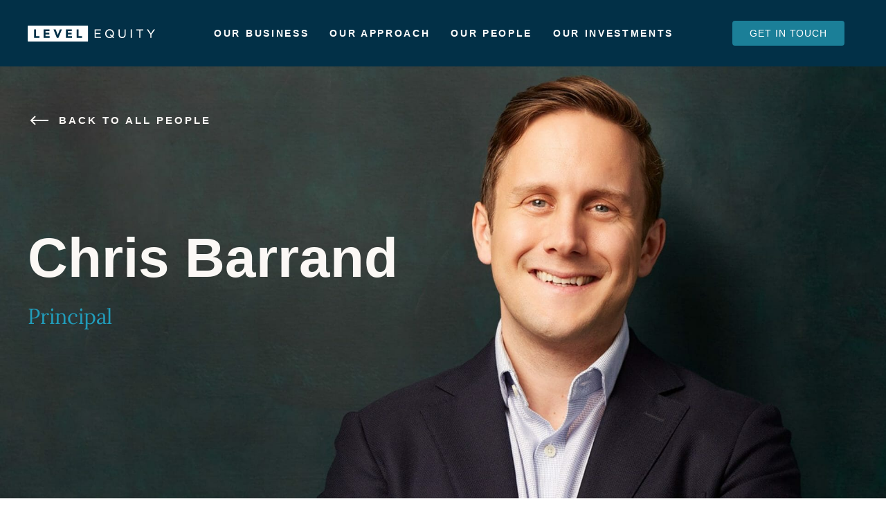

--- FILE ---
content_type: text/html; charset=UTF-8
request_url: https://www.levelequity.com/team-member/christopher-barrand/
body_size: 11586
content:
<!doctype html>
<html lang="en-US" class="no-js">
<head>
	<meta charset="UTF-8" />
<script type="text/javascript">
/* <![CDATA[ */
var gform;gform||(document.addEventListener("gform_main_scripts_loaded",function(){gform.scriptsLoaded=!0}),document.addEventListener("gform/theme/scripts_loaded",function(){gform.themeScriptsLoaded=!0}),window.addEventListener("DOMContentLoaded",function(){gform.domLoaded=!0}),gform={domLoaded:!1,scriptsLoaded:!1,themeScriptsLoaded:!1,isFormEditor:()=>"function"==typeof InitializeEditor,callIfLoaded:function(o){return!(!gform.domLoaded||!gform.scriptsLoaded||!gform.themeScriptsLoaded&&!gform.isFormEditor()||(gform.isFormEditor()&&console.warn("The use of gform.initializeOnLoaded() is deprecated in the form editor context and will be removed in Gravity Forms 3.1."),o(),0))},initializeOnLoaded:function(o){gform.callIfLoaded(o)||(document.addEventListener("gform_main_scripts_loaded",()=>{gform.scriptsLoaded=!0,gform.callIfLoaded(o)}),document.addEventListener("gform/theme/scripts_loaded",()=>{gform.themeScriptsLoaded=!0,gform.callIfLoaded(o)}),window.addEventListener("DOMContentLoaded",()=>{gform.domLoaded=!0,gform.callIfLoaded(o)}))},hooks:{action:{},filter:{}},addAction:function(o,r,e,t){gform.addHook("action",o,r,e,t)},addFilter:function(o,r,e,t){gform.addHook("filter",o,r,e,t)},doAction:function(o){gform.doHook("action",o,arguments)},applyFilters:function(o){return gform.doHook("filter",o,arguments)},removeAction:function(o,r){gform.removeHook("action",o,r)},removeFilter:function(o,r,e){gform.removeHook("filter",o,r,e)},addHook:function(o,r,e,t,n){null==gform.hooks[o][r]&&(gform.hooks[o][r]=[]);var d=gform.hooks[o][r];null==n&&(n=r+"_"+d.length),gform.hooks[o][r].push({tag:n,callable:e,priority:t=null==t?10:t})},doHook:function(r,o,e){var t;if(e=Array.prototype.slice.call(e,1),null!=gform.hooks[r][o]&&((o=gform.hooks[r][o]).sort(function(o,r){return o.priority-r.priority}),o.forEach(function(o){"function"!=typeof(t=o.callable)&&(t=window[t]),"action"==r?t.apply(null,e):e[0]=t.apply(null,e)})),"filter"==r)return e[0]},removeHook:function(o,r,t,n){var e;null!=gform.hooks[o][r]&&(e=(e=gform.hooks[o][r]).filter(function(o,r,e){return!!(null!=n&&n!=o.tag||null!=t&&t!=o.priority)}),gform.hooks[o][r]=e)}});
/* ]]> */
</script>

	
	
	<!-- dns prefetch -->
	<link href="//www.google-analytics.com" rel="dns-prefetch">
	
	<!-- Meta -->
	<meta http-equiv="X-UA-Compatible" content="IE=edge,chrome=1">
	<meta name="viewport" content="width=device-width,initial-scale=1.0">
	
	<!-- icons -->
	<link rel="icon" type="image/png" href="https://www.levelequity.com/wp-content/themes/level/assets/img/favicon.png">
	<link rel="apple-touch-icon" href="https://www.levelequity.com/wp-content/themes/level/assets/img/touch.png">

		<!-- Google Tag Manager -->
<script>(function(w,d,s,l,i){w[l]=w[l]||[];w[l].push({'gtm.start':
new Date().getTime(),event:'gtm.js'});var f=d.getElementsByTagName(s)[0],
j=d.createElement(s),dl=l!='dataLayer'?'&l='+l:'';j.async=true;j.src=
'https://www.googletagmanager.com/gtm.js?id='+i+dl;f.parentNode.insertBefore(j,f);
})(window,document,'script','dataLayer','GTM-W2KZVHZ');</script>
<!-- End Google Tag Manager -->	

	<meta name='robots' content='index, follow, max-image-preview:large, max-snippet:-1, max-video-preview:-1' />
	<style>img:is([sizes="auto" i], [sizes^="auto," i]) { contain-intrinsic-size: 3000px 1500px }</style>
	<style type="text/css">.no-fouc {display: none;}</style><script type="text/javascript">document.documentElement.className = "no-fouc";</script>
	<!-- This site is optimized with the Yoast SEO plugin v26.5 - https://yoast.com/wordpress/plugins/seo/ -->
	<title>Chris Barrand - Principal - Level Equity</title>
	<meta name="description" content="Meet Chris Barrand, Principal at Level Equity." />
	<link rel="canonical" href="https://www.levelequity.com/team-member/christopher-barrand/" />
	<meta property="og:locale" content="en_US" />
	<meta property="og:type" content="article" />
	<meta property="og:title" content="Chris Barrand - Principal - Level Equity" />
	<meta property="og:description" content="Meet Chris Barrand, Principal at Level Equity." />
	<meta property="og:url" content="https://www.levelequity.com/team-member/christopher-barrand/" />
	<meta property="og:site_name" content="Level Equity" />
	<meta property="article:modified_time" content="2025-12-19T19:24:57+00:00" />
	<meta property="og:image" content="https://www.levelequity.com/wp-content/uploads/Default-OG.jpg" />
	<meta property="og:image:width" content="1200" />
	<meta property="og:image:height" content="630" />
	<meta property="og:image:type" content="image/jpeg" />
	<meta name="twitter:card" content="summary_large_image" />
	<meta name="twitter:site" content="@levelequity" />
	<script type="application/ld+json" class="yoast-schema-graph">{"@context":"https://schema.org","@graph":[{"@type":"WebPage","@id":"https://www.levelequity.com/team-member/christopher-barrand/","url":"https://www.levelequity.com/team-member/christopher-barrand/","name":"Chris Barrand - Principal - Level Equity","isPartOf":{"@id":"https://www.levelequity.com/#website"},"datePublished":"2021-11-24T18:25:42+00:00","dateModified":"2025-12-19T19:24:57+00:00","description":"Meet Chris Barrand, Principal at Level Equity.","breadcrumb":{"@id":"https://www.levelequity.com/team-member/christopher-barrand/#breadcrumb"},"inLanguage":"en-US","potentialAction":[{"@type":"ReadAction","target":["https://www.levelequity.com/team-member/christopher-barrand/"]}]},{"@type":"BreadcrumbList","@id":"https://www.levelequity.com/team-member/christopher-barrand/#breadcrumb","itemListElement":[{"@type":"ListItem","position":1,"name":"Home","item":"https://www.levelequity.com/"},{"@type":"ListItem","position":2,"name":"Chris Barrand"}]},{"@type":"WebSite","@id":"https://www.levelequity.com/#website","url":"https://www.levelequity.com/","name":"Level Equity","description":"","publisher":{"@id":"https://www.levelequity.com/#organization"},"potentialAction":[{"@type":"SearchAction","target":{"@type":"EntryPoint","urlTemplate":"https://www.levelequity.com/?s={search_term_string}"},"query-input":{"@type":"PropertyValueSpecification","valueRequired":true,"valueName":"search_term_string"}}],"inLanguage":"en-US"},{"@type":"Organization","@id":"https://www.levelequity.com/#organization","name":"Level Equity","url":"https://www.levelequity.com/","logo":{"@type":"ImageObject","inLanguage":"en-US","@id":"https://www.levelequity.com/#/schema/logo/image/","url":"https://levelequity.com/wp-content/uploads/level-equity-default-logo.png","contentUrl":"https://levelequity.com/wp-content/uploads/level-equity-default-logo.png","width":400,"height":400,"caption":"Level Equity"},"image":{"@id":"https://www.levelequity.com/#/schema/logo/image/"},"sameAs":["https://x.com/levelequity","https://www.linkedin.com/company/level-equity"]}]}</script>
	<!-- / Yoast SEO plugin. -->


<link rel='dns-prefetch' href='//use.typekit.net' />
<link rel="stylesheet" href="https://www.levelequity.com/wp-includes/css/dist/block-library/style.min.css?ver=6.8.3">
<style id='classic-theme-styles-inline-css' type='text/css'>
/*! This file is auto-generated */
.wp-block-button__link{color:#fff;background-color:#32373c;border-radius:9999px;box-shadow:none;text-decoration:none;padding:calc(.667em + 2px) calc(1.333em + 2px);font-size:1.125em}.wp-block-file__button{background:#32373c;color:#fff;text-decoration:none}
</style>
<link rel="stylesheet" href="https://www.levelequity.com/wp-includes/css/dist/components/style.min.css?ver=6.8.3">
<link rel="stylesheet" href="https://www.levelequity.com/wp-includes/css/dist/preferences/style.min.css?ver=6.8.3">
<link rel="stylesheet" href="https://www.levelequity.com/wp-includes/css/dist/block-editor/style.min.css?ver=6.8.3">
<link rel="stylesheet" href="https://www.levelequity.com/wp-content/plugins/popup-maker/dist/packages/block-library-style.css?ver=dbea705cfafe089d65f1">
<style id='pdfemb-pdf-embedder-viewer-style-inline-css' type='text/css'>
.wp-block-pdfemb-pdf-embedder-viewer{max-width:none}

</style>
<style id='global-styles-inline-css' type='text/css'>
:root{--wp--preset--aspect-ratio--square: 1;--wp--preset--aspect-ratio--4-3: 4/3;--wp--preset--aspect-ratio--3-4: 3/4;--wp--preset--aspect-ratio--3-2: 3/2;--wp--preset--aspect-ratio--2-3: 2/3;--wp--preset--aspect-ratio--16-9: 16/9;--wp--preset--aspect-ratio--9-16: 9/16;--wp--preset--gradient--vivid-cyan-blue-to-vivid-purple: linear-gradient(135deg,rgba(6,147,227,1) 0%,rgb(155,81,224) 100%);--wp--preset--gradient--light-green-cyan-to-vivid-green-cyan: linear-gradient(135deg,rgb(122,220,180) 0%,rgb(0,208,130) 100%);--wp--preset--gradient--luminous-vivid-amber-to-luminous-vivid-orange: linear-gradient(135deg,rgba(252,185,0,1) 0%,rgba(255,105,0,1) 100%);--wp--preset--gradient--luminous-vivid-orange-to-vivid-red: linear-gradient(135deg,rgba(255,105,0,1) 0%,rgb(207,46,46) 100%);--wp--preset--gradient--very-light-gray-to-cyan-bluish-gray: linear-gradient(135deg,rgb(238,238,238) 0%,rgb(169,184,195) 100%);--wp--preset--gradient--cool-to-warm-spectrum: linear-gradient(135deg,rgb(74,234,220) 0%,rgb(151,120,209) 20%,rgb(207,42,186) 40%,rgb(238,44,130) 60%,rgb(251,105,98) 80%,rgb(254,248,76) 100%);--wp--preset--gradient--blush-light-purple: linear-gradient(135deg,rgb(255,206,236) 0%,rgb(152,150,240) 100%);--wp--preset--gradient--blush-bordeaux: linear-gradient(135deg,rgb(254,205,165) 0%,rgb(254,45,45) 50%,rgb(107,0,62) 100%);--wp--preset--gradient--luminous-dusk: linear-gradient(135deg,rgb(255,203,112) 0%,rgb(199,81,192) 50%,rgb(65,88,208) 100%);--wp--preset--gradient--pale-ocean: linear-gradient(135deg,rgb(255,245,203) 0%,rgb(182,227,212) 50%,rgb(51,167,181) 100%);--wp--preset--gradient--electric-grass: linear-gradient(135deg,rgb(202,248,128) 0%,rgb(113,206,126) 100%);--wp--preset--gradient--midnight: linear-gradient(135deg,rgb(2,3,129) 0%,rgb(40,116,252) 100%);--wp--preset--spacing--20: 0.44rem;--wp--preset--spacing--30: 0.67rem;--wp--preset--spacing--40: 1rem;--wp--preset--spacing--50: 1.5rem;--wp--preset--spacing--60: 2.25rem;--wp--preset--spacing--70: 3.38rem;--wp--preset--spacing--80: 5.06rem;--wp--preset--shadow--natural: 6px 6px 9px rgba(0, 0, 0, 0.2);--wp--preset--shadow--deep: 12px 12px 50px rgba(0, 0, 0, 0.4);--wp--preset--shadow--sharp: 6px 6px 0px rgba(0, 0, 0, 0.2);--wp--preset--shadow--outlined: 6px 6px 0px -3px rgba(255, 255, 255, 1), 6px 6px rgba(0, 0, 0, 1);--wp--preset--shadow--crisp: 6px 6px 0px rgba(0, 0, 0, 1);}:where(.is-layout-flex){gap: 0.5em;}:where(.is-layout-grid){gap: 0.5em;}body .is-layout-flex{display: flex;}.is-layout-flex{flex-wrap: wrap;align-items: center;}.is-layout-flex > :is(*, div){margin: 0;}body .is-layout-grid{display: grid;}.is-layout-grid > :is(*, div){margin: 0;}:where(.wp-block-columns.is-layout-flex){gap: 2em;}:where(.wp-block-columns.is-layout-grid){gap: 2em;}:where(.wp-block-post-template.is-layout-flex){gap: 1.25em;}:where(.wp-block-post-template.is-layout-grid){gap: 1.25em;}.has-vivid-cyan-blue-to-vivid-purple-gradient-background{background: var(--wp--preset--gradient--vivid-cyan-blue-to-vivid-purple) !important;}.has-light-green-cyan-to-vivid-green-cyan-gradient-background{background: var(--wp--preset--gradient--light-green-cyan-to-vivid-green-cyan) !important;}.has-luminous-vivid-amber-to-luminous-vivid-orange-gradient-background{background: var(--wp--preset--gradient--luminous-vivid-amber-to-luminous-vivid-orange) !important;}.has-luminous-vivid-orange-to-vivid-red-gradient-background{background: var(--wp--preset--gradient--luminous-vivid-orange-to-vivid-red) !important;}.has-very-light-gray-to-cyan-bluish-gray-gradient-background{background: var(--wp--preset--gradient--very-light-gray-to-cyan-bluish-gray) !important;}.has-cool-to-warm-spectrum-gradient-background{background: var(--wp--preset--gradient--cool-to-warm-spectrum) !important;}.has-blush-light-purple-gradient-background{background: var(--wp--preset--gradient--blush-light-purple) !important;}.has-blush-bordeaux-gradient-background{background: var(--wp--preset--gradient--blush-bordeaux) !important;}.has-luminous-dusk-gradient-background{background: var(--wp--preset--gradient--luminous-dusk) !important;}.has-pale-ocean-gradient-background{background: var(--wp--preset--gradient--pale-ocean) !important;}.has-electric-grass-gradient-background{background: var(--wp--preset--gradient--electric-grass) !important;}.has-midnight-gradient-background{background: var(--wp--preset--gradient--midnight) !important;}
:where(.wp-block-post-template.is-layout-flex){gap: 1.25em;}:where(.wp-block-post-template.is-layout-grid){gap: 1.25em;}
:where(.wp-block-columns.is-layout-flex){gap: 2em;}:where(.wp-block-columns.is-layout-grid){gap: 2em;}
:root :where(.wp-block-pullquote){font-size: 1.5em;line-height: 1.6;}
</style>
<link rel="stylesheet" href="https://www.levelequity.com/wp-content/themes/level/assets/css/fonts.min.css?ver=1767010801">
<link rel="stylesheet" href="https://use.typekit.net/kzu2het.css?ver=1.0">
<link rel="stylesheet" href="https://www.levelequity.com/wp-content/themes/level/assets/css/style.min.css?ver=1767010800">
<link rel="stylesheet" href="https://www.levelequity.com/wp-content/themes/level/assets/css/style-new.min.css?ver=1767010800">
		<style type="text/css" id="wp-custom-css">
			.page-id-4580 .yir-bspot .strategy-section {
	display: none;
}

.industry-recognitions .grid-container:nth-child(even) .cell {
    margin-block-start: -50px;
}

.agenda-stacked {
	display:flex;
flex-direction: column;
gap: 20px;
max-width: 600px;
margin-inline: auto;
}

.agenda-stacked img {
	width: 100%;
}

.investment-text {
	column-count: 1 !important;
	-webkit-column-count: 1 !important;
}		</style>
		
</head>
<body class="wp-singular team-member-template-default single single-team-member postid-204 wp-theme-level">

	<!-- Canvas Wrapper -->
	<div class="canvas-wrapper">
		<div class="barba-progress"></div>

		<!-- Header -->
		<header id="masthead" class="site-header" role="banner">
									
			<!-- Wrapper -->
			<div class="wrapper grid-container full">
				<div class="grid-x align-middle">

					<div class="cell shrink">
						<div class="logo">
							<a class="no-barba" href="https://www.levelequity.com/" rel="home"><img src="https://www.levelequity.com/wp-content/themes/level/assets/img/logo.svg" alt="Level Equity"></a>
						</div>
					</div>

					<div class="cell auto">
						<div class="show-for-xlarge">
							<ul class="menu-header no-bullet"><li id="menu-item-149" class="menu-item menu-item-type-post_type menu-item-object-page menu-item-149"><a href="https://www.levelequity.com/our-business/">Our Business</a></li>
<li id="menu-item-148" class="no-barba menu-item menu-item-type-post_type menu-item-object-page menu-item-148"><a href="https://www.levelequity.com/our-approach/">Our Approach</a></li>
<li id="menu-item-147" class="menu-item menu-item-type-post_type menu-item-object-page menu-item-147"><a href="https://www.levelequity.com/our-people/">Our People</a></li>
<li id="menu-item-146" class="menu-item menu-item-type-post_type menu-item-object-page menu-item-146"><a href="https://www.levelequity.com/our-investments/">Our Investments</a></li>
</ul>						</div>
					</div>

					<div class="cell shrink contact-btn show-for-xmedium end">
						<a href="/contact/" class="nav-button">Get In Touch</a>
					</div>

					<div class="cell shrink end mobile-nav-burg">
						<nav class="mobile-navigation" role="navigation">
							<a data-takeover="nav_takeover" class="mobile-menu-icon no-barba toggle-takeover">
								<div class="burg"><span></span></div>
							</a>
						</nav>
					</div>

				</div>
			</div>
			<!-- /Wrapper -->

		</header>

		<div id="nav_takeover" class="takeover takeover-slidedown">
			<section class="takeover-content">
				<div class="grid-container height100 full show-for-xlarge">
					<div class="grid-y height100">
						<div class="cell auto">
							<div class="grid-x height100 link-container m-anim-bg-parent">
								<div class="m-anim-bg ">
	<div class="anim-bg-noise"></div>
	<div class="anim-bg-base-color"></div>
	<div class="anim-bg-linear-top-01">
		<svg height="100%" width="100%">
		  <rect fill="url(#lvl_linear_top_01)" height="100%" width="100%"/>
		</svg>
	</div>
	<div class="anim-bg-linear-right-01">
		<svg height="100%" width="100%">
		  <rect fill="url(#lvl_linear_right_01)" height="100%" width="100%"/>
		</svg>
	</div>
	<div class="anim-bg-radial-01">
		<svg height="100%" width="100%">
		  <rect fill="url(#lvl_radial_01)" height="100%" width="100%"/>
		</svg>
	</div>
	<div class="anim-bg-radial-02">
		<svg height="100%" width="100%">
		  <rect fill="url(#lvl_radial_02)" height="100%" width="100%"/>
		</svg>
	</div>
	<div class="anim-bg-radial-03">
		<svg height="100%" width="100%">
		  <rect fill="url(#lvl_radial_03)" height="100%" width="100%"/>
		</svg>
	</div>
	<div class="anim-bg-radial-04">
		<svg height="100%" width="100%">
		  <rect fill="url(#lvl_radial_04)" height="100%" width="100%"/>
		</svg>
	</div>
	<div class="anim-bg-radial-05">
		<svg height="100%" width="100%">
		  <rect fill="url(#lvl_radial_05)" height="100%" width="100%"/>
		</svg>
	</div>
	<div class="anim-bg-radial-07">
		<svg height="100%" width="100%">
		  <rect fill="url(#lvl_radial_07)" height="100%" width="100%"/>
		</svg>
	</div>
	<div class="anim-bg-radial-08">
		<svg height="100%" width="100%">
		  <rect fill="url(#lvl_radial_08)" height="100%" width="100%"/>
		</svg>
	</div>
	<div class="anim-bg-radial-09">
		<svg height="100%" width="100%">
		  <rect fill="url(#lvl_radial_09)" height="100%" width="100%"/>
		</svg>
	</div>
</div>
<!-- <div class="m-anim-bg-follower"><div class="follower"><p>0</p></div></div> -->								<div class="small-6 cell text-center link left">
									<a href="/success-stories/">
										<div class="grid-x align-middle height100">
											<div class="small-12 cell">
												Success<br>Stories
											</div>
										</div>
									</a>
								</div>
								<div class="small-6 cell text-center link">

									<a href="/news/">
										<div class="grid-x align-middle height100">
											<div class="small-12 cell">
												Latest<br>News
											</div>
										</div>
									</a>
								</div>
							</div>
						</div>
						<div class="cell shrink terms-links">
							<div class="grid-x">
								<div class="small-12 cell text-center">
									
									<a href="https://levelequity.com/privacy-policy/">Privacy Policy</a>&nbsp;&nbsp;|&nbsp;&nbsp;<a href="https://levelequity.altareturn.com/">Investor Login</a>
								</div>
							</div>
						</div>
					</div>
				</div>
				<div class="grid-container hide-for-xlarge">
					<div class="grid-x mobile-nav align-middle">
						<div class="small-12 cell text-center">
							<ul class="menu-header no-bullet"><li class="menu-item menu-item-type-post_type menu-item-object-page menu-item-149"><a href="https://www.levelequity.com/our-business/">Our Business</a></li>
<li class="no-barba menu-item menu-item-type-post_type menu-item-object-page menu-item-148"><a href="https://www.levelequity.com/our-approach/">Our Approach</a></li>
<li class="menu-item menu-item-type-post_type menu-item-object-page menu-item-147"><a href="https://www.levelequity.com/our-people/">Our People</a></li>
<li class="menu-item menu-item-type-post_type menu-item-object-page menu-item-146"><a href="https://www.levelequity.com/our-investments/">Our Investments</a></li>
</ul>							<div class="header-sub-nav">
								<ul class="menu-sub-footer no-bullet"><li id="menu-item-144" class="menu-item menu-item-type-post_type menu-item-object-page menu-item-144"><a href="https://www.levelequity.com/contact/">Contact</a></li>
<li id="menu-item-2777" class="menu-item menu-item-type-custom menu-item-object-custom menu-item-2777"><a target="_blank" href="https://portfoliocareers.levelequity.com/jobs">Careers</a></li>
<li id="menu-item-143" class="menu-item menu-item-type-post_type menu-item-object-page menu-item-143"><a href="https://www.levelequity.com/success-stories/">Success Stories</a></li>
<li id="menu-item-145" class="menu-item menu-item-type-post_type menu-item-object-page menu-item-145"><a href="https://www.levelequity.com/news/">News</a></li>
<li id="menu-item-805" class="menu-item menu-item-type-custom menu-item-object-custom menu-item-805"><a target="_blank" href="https://levelequity.altareturn.com/">Investor Login</a></li>
</ul>							</div>
							<div class="privacy-policy">
								<a class="privacy" href="https://levelequity.com/privacy-policy/">Privacy Policy</a>							</div>
						</div>
					</div>
				</div>
			</section>
		</div>
		<!-- /Header -->

		<svg aria-hidden="true" focusable="false" style="width:0;height:0;position:absolute;" xmlns="http://www.w3.org/2000/svg">
    <lineargradient id="lvl_linear_top_01" x1="0.5" x2="0.5" y1="0" y2="1">
        <stop offset="0%" stop-color="#003c51">
        </stop>
        <stop offset="33.33%" stop-color="rgba(0, 60, 81, 0.67)">
        </stop>
        <stop offset="100%" stop-color="rgba(0, 60, 81, 0)">
        </stop>
    </lineargradient>
    <lineargradient id="lvl_linear_right_01" x1="1" x2="0" y1="0.5" y2="0.5">
        <stop offset="0%" stop-color="#003c51">
        </stop>
        <stop offset="33.33%" stop-color="rgba(0, 60, 81, 0.67)">
        </stop>
        <stop offset="100%" stop-color="rgba(0, 60, 81, 0)">
        </stop>
    </lineargradient>
    <radialgradient gradienttransform="translate(0.16 0.04) scale(0.68, 0.91)" id="lvl_radial_01">
        <stop offset="0%" stop-color="#229EBC">
        </stop>
        <stop offset="0.546875" stop-color="#159BBE" stop-opacity="0.38">
        </stop>
        <stop offset="0.786458" stop-color="#148FAD" stop-opacity="0.15">
        </stop>
        <stop offset="1" stop-color="#12849D" stop-opacity="0">
        </stop>
    </radialgradient>
    <radialgradient gradienttransform="translate(0.12 -0.02) scale(0.77, 1.03)" id="lvl_radial_02">
        <stop offset="0%" stop-color="#229EBC">
        </stop>
        <stop offset="0.416667" stop-color="#159BBE" stop-opacity="0.38">
        </stop>
        <stop offset="0.6875" stop-color="#148FAD" stop-opacity="0.15">
        </stop>
        <stop offset="0.838542" stop-color="#1389A5" stop-opacity="0.06">
        </stop>
        <stop offset="1" stop-color="#12849D" stop-opacity="0">
        </stop>
    </radialgradient>
    <radialgradient gradienttransform="translate(0.33 0.32) scale(0.34, 0.36)" id="lvl_radial_03">
        <stop offset="0%" stop-color="#229EBC">
        </stop>
        <stop offset="0.546875" stop-color="#159BBE" stop-opacity="0.38">
        </stop>
        <stop offset="0.786458" stop-color="#148FAD" stop-opacity="0.15">
        </stop>
        <stop offset="1" stop-color="#12849D" stop-opacity="0">
        </stop>
    </radialgradient>
    <radialgradient gradienttransform="translate(0.21 0.1) scale(0.59, 0.79)" id="lvl_radial_04">
        <stop offset="0%" stop-color="#051854">
        </stop>
        <stop offset="0.333333" stop-color="#051854" stop-opacity="0.48">
        </stop>
        <stop offset="0.588542" stop-color="#051854" stop-opacity="0.16">
        </stop>
        <stop offset="1" stop-color="#051854" stop-opacity="0">
        </stop>
    </radialgradient>
    <radialgradient gradienttransform="translate(0.1 0.15) scale(0.8, 0.7)" id="lvl_radial_05">
        <stop offset="0%" stop-color="#051854">
        </stop>
        <stop offset="0.333333" stop-color="#051854" stop-opacity="0.48">
        </stop>
        <stop offset="0.760417" stop-color="#051854" stop-opacity="0.16">
        </stop>
        <stop offset="0.875" stop-color="#051854" stop-opacity="0.05">
        </stop>
        <stop offset="1" stop-color="#051854" stop-opacity="0">
        </stop>
    </radialgradient>
    <radialgradient gradienttransform="translate(0.21 0.08) scale(0.59, 0.85)" id="lvl_radial_07">
        <stop offset="0%" stop-color="#03061D">
        </stop>
        <stop offset="0.333333" stop-color="#03061D" stop-opacity="0.48">
        </stop>
        <stop offset="0.588542" stop-color="#03061D" stop-opacity="0.16">
        </stop>
        <stop offset="1" stop-color="#03061D" stop-opacity="0">
        </stop>
    </radialgradient>
    <radialgradient gradienttransform="translate(0.21 0.08) scale(0.59, 0.85)" id="lvl_radial_08">
        <stop offset="0%" stop-color="#03061D">
        </stop>
        <stop offset="0.333333" stop-color="#03061D" stop-opacity="0.48">
        </stop>
        <stop offset="0.588542" stop-color="#03061D" stop-opacity="0.16">
        </stop>
        <stop offset="1" stop-color="#03061D" stop-opacity="0">
        </stop>
    </radialgradient>
    <radialgradient gradienttransform="translate(0.3 0.23) scale(0.4, 0.54)" id="lvl_radial_09">
        <stop offset="0%" stop-color="#229EBC">
        </stop>
        <stop offset="0.333333" stop-color="#229EBC" stop-opacity="0.48">
        </stop>
        <stop offset="0.588542" stop-color="#229EBC" stop-opacity="0.16">
        </stop>
        <stop offset="1" stop-color="#229EBC" stop-opacity="0">
        </stop>
    </radialgradient>
</svg>
		<!-- barba -->
		<div id="barba-wrapper" data-barba="wrapper"><div data-barba="container" data-barba-namespace="team-member" class="barba-container" id="no-barba">
			<div id="body" data-classes="wp-singular team-member-template-default single single-team-member postid-204 wp-theme-level" data-edit-label="" data-edit-href=""></div><!-- wp body classes -->			

			<div class="wrapper" id="content">



<main role="main">

	<section class="investment-hero team">
		<img class="hero-bg show-for-xmedium" src="https://www.levelequity.com/wp-content/uploads/level-team-member-chris-barrand-detail-image.jpg" alt="Chris Barrand">
		<div class="grid-container">
			<div class="grid-x grid-padding-x">
				<div class="cell small-12 hero-back-btn animate fadeInLeft" data-animate-delay="0.2s">
					<a class="show-for-large" href="/our-people/#filter-people"><span class="icon-Right-Arrow-converted"></span>Back To All People</a>
					<a class="hide-for-large" href="/our-people/#filter-people"><span class="icon-Right-Arrow-converted"></span>Back</a>
				</div>
				<div class="content cell small-12 large-7">
					<h1 class="heading h1 animate fadeInUp" data-animate-delay="0.3s">Chris Barrand</h1>
					<h2 class="member-title animate fadeInUp" data-animate-delay="0.4s">Principal</h2>
				</div>
			</div>
					</div>
		<img class="hero-bg-mobile hide-for-xmedium" src="https://www.levelequity.com/wp-content/uploads/level-team-member-chris-barrand-detail-image.jpg" alt="Chris Barrand">
	</section>
	
						
			<section class="contact-box" id="">
			<div class="grid-container">
				<div class="grid-x align-center">
					<div class="cell small-12 xlarge-12 xxlarge-10">
						<div class="grid-x grid-padding-x align-center large-up-3 contact-info">
															<div class="cell animate fadeInDown" data-animate-delay="0.3s">
									<a class="phone contact" href="tel:(212) 993 7295"><img src="https://www.levelequity.com/wp-content/themes/level/assets/img/phone.svg" alt="Phone icon">(212) 993 7295</a>
								</div>
																						<div class="cell animate fadeInDown" data-animate-delay="0.3s">
									<a class="email contact" href="mailto:cbarrand@levelequity.com"><img src="https://www.levelequity.com/wp-content/themes/level/assets/img/mail.svg" alt="mail icon">cbarrand@levelequity.com</a>
								</div>
																						<div class="cell animate fadeInDown" data-animate-delay="0.3s">
									<a class="linkedin contact" href="https://www.linkedin.com/in/chris-barrand-76335729/"><img src="https://www.levelequity.com/wp-content/themes/level/assets/img/icon-linkedin.svg" alt="LinkedIn icon">View LinkedIn Profile</a>
								</div>
													</div>
					</div>
				</div>
			</div>
		</section>
	
			<section class="team-detail" id="team-detail">
			<div class="grid-container">
				<div class="grid-x align-center">
											<div class="cell small-12 medium-11 xmedium-10 large-9 xlarge-8 team-bio animate fadeInUp" data-animate-delay="0.3s">
							<p>As a Principal, Chris helps advise and support our existing portfolio companies, manages new investment processes, and evaluates new investment opportunities. Prior to joining, he worked as an investment banking analyst at Nomura Securities where he focused on software and financial technology. Before Nomura, Chris worked at Cambridge Associates, a global investment firm. Chris graduated with a B.A. in economics from Colby College in Waterville, Maine. While Chris currently resides in Brooklyn with his wife and son, he&#8217;s originally from Beverly, MA and remains a huge fan of New England sports</p>
						</div>
														</div>
			</div>
		</section>
					<section class="related-investments filter-container-related">

			<div class="grid-container">
				<div class="grid-x m-filter">
					<div class="cell small-12 medium-8 xmedium-9 related-investments-heading">
						<h2 class="animate fadeInUp" data-animate-delay="0.3s">Related Investments</h2>
					</div>

					<div class="filter-container cell xsmall-12 medium-4 xmedium-5 fadeInRight filter-width related-filter">
												<label>Status</label>
						<button class="open-filter"><span class="filter-counter">All</span></button>
						<ul name="status" class="filter-dropdown">
															<li><button class="filter-meta-btn" data-tax="status" data-term="active"><span class="checkbox"></span>Active</button></li>
															<li><button class="filter-meta-btn" data-tax="status" data-term="partial-exits"><span class="checkbox"></span>Partial Exits</button></li>
															<li><button class="filter-meta-btn" data-tax="status" data-term="exited"><span class="checkbox"></span>Exited</button></li>
													</ul>
					</div>



				</div>
				<div class="cell small-12">

																										

					<div class="grid-x grid-margin-x small-up-2 medium-up-4  related-container">
						
						
							
							<a href="https://www.levelequity.com/investments/blue-ridge/" class="cell investment-card" data-status=".exited.">
								<div class="logo">
																			<img src="https://www.levelequity.com/wp-content/uploads/level-investment-blue-ridge-logo.png" alt="Blue Ridge">
									
									<span class="icon-arrow_forward_black"></span>
								</div>
							</a>

						
							
							<a href="https://www.levelequity.com/investments/charted/" class="cell investment-card" data-status=".active.">
								<div class="logo">
																			<img src="https://www.levelequity.com/wp-content/uploads/charted-logo-with-tagline-color-rgb.png" alt="Charted">
									
									<span class="icon-arrow_forward_black"></span>
								</div>
							</a>

						
							
							<a href="https://www.levelequity.com/investments/cheqroom/" class="cell investment-card" data-status=".active.">
								<div class="logo">
																			<img src="https://www.levelequity.com/wp-content/uploads/horizontal-black-1.png" alt="Cheqroom">
									
									<span class="icon-arrow_forward_black"></span>
								</div>
							</a>

						
							
							<a href="https://www.levelequity.com/investments/chronus/" class="cell investment-card" data-status=".active.">
								<div class="logo">
																			<img src="https://www.levelequity.com/wp-content/uploads/Chronus-logo-no-tag.png" alt="Chronus">
									
									<span class="icon-arrow_forward_black"></span>
								</div>
							</a>

						
							
							<a href="https://www.levelequity.com/investments/ecp/" class="cell investment-card" data-status=".active.">
								<div class="logo">
																			<img src="https://www.levelequity.com/wp-content/uploads/ECP_AL_logo.svg" alt="ECP">
									
									<span class="icon-arrow_forward_black"></span>
								</div>
							</a>

						
							
							<a href="https://www.levelequity.com/investments/formassembly/" class="cell investment-card" data-status=".active.">
								<div class="logo">
																			<img src="https://www.levelequity.com/wp-content/uploads/formassembly-1.png" alt="FormAssembly">
									
									<span class="icon-arrow_forward_black"></span>
								</div>
							</a>

						
							
							<a href="https://www.levelequity.com/investments/foxen/" class="cell investment-card" data-status=".active.">
								<div class="logo">
																			<img src="https://www.levelequity.com/wp-content/uploads/level-investment-foxen-logo.webp" alt="Foxen">
									
									<span class="icon-arrow_forward_black"></span>
								</div>
							</a>

						
							
							<a href="https://www.levelequity.com/investments/groove/" class="cell investment-card" data-status=".partial-exits.">
								<div class="logo">
																			<img src="https://www.levelequity.com/wp-content/uploads/level-investment-groove-logo.png" alt="Groove">
									
									<span class="icon-arrow_forward_black"></span>
								</div>
							</a>

						
							
							<a href="https://www.levelequity.com/investments/healthy-roster/" class="cell investment-card" data-status=".active.">
								<div class="logo">
																			<img src="https://www.levelequity.com/wp-content/uploads/Healthy-Roster-Logo.png" alt="Healthy Roster">
									
									<span class="icon-arrow_forward_black"></span>
								</div>
							</a>

						
							
							<a href="https://www.levelequity.com/investments/passfort/" class="cell investment-card" data-status=".exited.">
								<div class="logo">
																			<img src="https://www.levelequity.com/wp-content/uploads/level-investment-passfort-logo.png" alt="PassFort">
									
									<span class="icon-arrow_forward_black"></span>
								</div>
							</a>

						
							
							<a href="https://www.levelequity.com/investments/powell-software/" class="cell investment-card" data-status=".active.">
								<div class="logo">
																			<img src="https://www.levelequity.com/wp-content/uploads/level-investment-powell-software-logo.png" alt="Powell Software">
									
									<span class="icon-arrow_forward_black"></span>
								</div>
							</a>

						
							
							<a href="https://www.levelequity.com/investments/prismppm/" class="cell investment-card" data-status=".active.">
								<div class="logo">
																			<img src="https://www.levelequity.com/wp-content/uploads/PRISM-PPM-primary-logo.png" alt="Prism PPM">
									
									<span class="icon-arrow_forward_black"></span>
								</div>
							</a>

						
							
							<a href="https://www.levelequity.com/investments/pstrax/" class="cell investment-card" data-status=".active.">
								<div class="logo">
																			<img src="https://www.levelequity.com/wp-content/uploads/PSTrax-Primary-Horizontal-Logo-2.png" alt="PSTrax">
									
									<span class="icon-arrow_forward_black"></span>
								</div>
							</a>

						
							
							<a href="https://www.levelequity.com/investments/salesfloor/" class="cell investment-card" data-status=".active.">
								<div class="logo">
																			<img src="https://www.levelequity.com/wp-content/uploads/image-3-2.png" alt="Salesfloor">
									
									<span class="icon-arrow_forward_black"></span>
								</div>
							</a>

						
							
							<a href="https://www.levelequity.com/investments/teamdynamix/" class="cell investment-card" data-status=".active.exited.">
								<div class="logo">
																			<img src="https://www.levelequity.com/wp-content/uploads/level-investment-teamdynamix-logo.png" alt="TeamDynamix">
									
									<span class="icon-arrow_forward_black"></span>
								</div>
							</a>

						
							
							<a href="https://www.levelequity.com/investments/virtual-field/" class="cell investment-card" data-status=".active.">
								<div class="logo">
																			<img src="https://www.levelequity.com/wp-content/uploads/virtualfield.png" alt="Virtual Field">
									
									<span class="icon-arrow_forward_black"></span>
								</div>
							</a>

												<div class="grid-x grid-padding-x no-items single-team" style="display: none;">
							<div class="cell small-12">
								Currently no items match your filter selections
							</div>
						</div>
					</div>

				</div>

			</div>

		</section>
	
	<!-- Bottom Nav Section -->
	



	<section class="m-bottom-nav">
		<div class="grid-container full">
			<div class="grid-x align-center align-middle">

				
					<div class="cell small-12 medium-auto prev bottom-nav-container">
						<a class="bottom-nav-link animate fadeInLeft" href="https://www.levelequity.com/team-member/chris-isaac/"><span class="icon-arrow_forward_black"></span>Chris Isaac</a>
					</div>
				
									<div class="cell small-12 medium-auto next bottom-nav-container">
						<a class="bottom-nav-link animate fadeInRight" href="https://www.levelequity.com/team-member/haley-johnson/">Haley Johnson<span class="icon-arrow_forward_black"></span></a>
					</div>
							</div>
		</div>
	</section>


</main>

	</div>
	<!-- /Wrapper -->

	<script>document.addEventListener( "DOMContentLoaded", function() { jQuery(document).ready(function(){if(jQuery('#gform_wrapper_1').length > 0 && $('.barba-container').hasClass('barba-transitioned')){jQuery(document).trigger('gform_post_render', [1, 1]);}}); });</script>
	</div>
	</div>
	<!-- /barba Container/Wrapper -->

	<!-- Footer -->

	<footer class="site-footer">


		<div class="wrapper grid-container full">
			<div class="grid-x">
				<div class="cell small-12 medium-12 large-3">
					<div class="logo">
						<a class="no-barba" href="https://www.levelequity.com/" rel="home"><img src="https://www.levelequity.com/wp-content/themes/level/assets/img/footer-logo.png" alt="Level Equity"></a>
					</div>
				</div>
				<div class="cell footer-nav small-12 medium-12 large-9">
					<ul class="menu-footer no-bullet"><li id="menu-item-100" class="menu-item menu-item-type-post_type menu-item-object-page menu-item-100"><a href="https://www.levelequity.com/our-business/">Our Business</a></li>
<li id="menu-item-99" class="no-barba menu-item menu-item-type-post_type menu-item-object-page menu-item-99"><a href="https://www.levelequity.com/our-approach/">Our Approach</a></li>
<li id="menu-item-98" class="menu-item menu-item-type-post_type menu-item-object-page menu-item-98"><a href="https://www.levelequity.com/our-people/">Our People</a></li>
<li id="menu-item-97" class="menu-item menu-item-type-post_type menu-item-object-page menu-item-97"><a href="https://www.levelequity.com/our-investments/">Our Investments</a></li>
</ul>					<div class="footer-nav sub">
						<ul class="menu-sub-footer no-bullet"><li class="menu-item menu-item-type-post_type menu-item-object-page menu-item-144"><a href="https://www.levelequity.com/contact/">Contact</a></li>
<li class="menu-item menu-item-type-custom menu-item-object-custom menu-item-2777"><a target="_blank" href="https://portfoliocareers.levelequity.com/jobs">Careers</a></li>
<li class="menu-item menu-item-type-post_type menu-item-object-page menu-item-143"><a href="https://www.levelequity.com/success-stories/">Success Stories</a></li>
<li class="menu-item menu-item-type-post_type menu-item-object-page menu-item-145"><a href="https://www.levelequity.com/news/">News</a></li>
<li class="menu-item menu-item-type-custom menu-item-object-custom menu-item-805"><a target="_blank" href="https://levelequity.altareturn.com/">Investor Login</a></li>
</ul>
																								
						

					</div>

											<div class="social-icons">
							
																
								<a href="https://www.linkedin.com/company/level-equity/" target="_blank">
									<img src="https://www.levelequity.com/wp-content/uploads/LinkedIn_logo.png" alt="LinkedIn logo">
								</a>

							
										</div>
			</div>
		</div>

										
		<div class="grid-x">
			<div class="cell small-12 medium-12 large-12 contact-info">
				<p>140 East 45th Street, 42nd Floor<br />
New York, NY 10017</p>
				<p><span class="mr5"></span> <a href="tel:2126602470" class="nosmooth">(212) 660-2470</a></p>
				<p><span class="mr5"></span> <a href="mailto:info@levelequity.com" class="nosmooth">info@levelequity.com</a></p>
				<p class="privacy-terms"><span class="mr5"></span> <a href="https://levelequity.com/privacy-policy/" class="nosmooth">Privacy Policy</a><br><span class="copyright">2026 © Level Equity</span></p>


			</div>
		</div>
		</div>
	</footer>
	<!-- /Footer -->

	</div>
	<!-- /Canvas Wrapper -->

	<script type="speculationrules">
{"prefetch":[{"source":"document","where":{"and":[{"href_matches":"\/*"},{"not":{"href_matches":["\/wp-*.php","\/wp-admin\/*","\/wp-content\/uploads\/*","\/wp-content\/*","\/wp-content\/plugins\/*","\/wp-content\/themes\/level\/*","\/*\\?(.+)"]}},{"not":{"selector_matches":"a[rel~=\"nofollow\"]"}},{"not":{"selector_matches":".no-prefetch, .no-prefetch a"}}]},"eagerness":"conservative"}]}
</script>
<link rel="stylesheet" href="https://cdn.knightlab.com/libs/soundcite/latest/css/player.css?ver=6.8.3">
<link rel="stylesheet" href="//www.levelequity.com/wp-content/uploads/pum/pum-site-styles.css?generated=1733158326&#038;ver=1.21.5">
<link rel="stylesheet" href="https://www.levelequity.com/wp-content/plugins/gravityforms/assets/css/dist/basic.min.css?ver=2.9.23.2">
<link rel="stylesheet" href="https://www.levelequity.com/wp-content/plugins/gravityforms/assets/css/dist/theme-components.min.css?ver=2.9.23.2">
<link rel="stylesheet" href="https://www.levelequity.com/wp-content/plugins/gravityforms/assets/css/dist/theme.min.css?ver=2.9.23.2">
<script type="text/javascript" src="https://www.levelequity.com/wp-content/themes/level/assets/js/vendor/jquery.min.js?ver=3.5.1" id="jquery-js"></script>
<script type="text/javascript" src="https://www.levelequity.com/wp-content/themes/level/assets/js/app-init.min.js?ver=1765358437" id="theme-app-init-min-js"></script>
<script type="text/javascript" src="https://www.levelequity.com/wp-content/themes/level/assets/js/app.min.js?ver=1765358438" id="theme-app-min-js"></script>
<script type="text/javascript" id="ajax-load-more-js-extra">
/* <![CDATA[ */
var alm_localize = {"pluginurl":"https:\/\/www.levelequity.com\/wp-content\/plugins\/ajax-load-more","version":"7.7.1","adminurl":"https:\/\/www.levelequity.com\/wp-admin\/","ajaxurl":"https:\/\/www.levelequity.com\/wp-admin\/admin-ajax.php","alm_nonce":"3a7be8ae4d","rest_api_url":"","rest_api":"https:\/\/www.levelequity.com\/wp-json\/","rest_nonce":"aea601266a","trailing_slash":"true","is_front_page":"false","retain_querystring":"1","speed":"250","results_text":"Viewing {post_count} of {total_posts} results.","no_results_text":"No results found.","alm_debug":"","a11y_focus":"1","site_title":"Level Equity","site_tagline":"","button_label":"Load More"};
/* ]]> */
</script>
<script type="text/javascript" src="https://www.levelequity.com/wp-content/plugins/ajax-load-more/build/frontend/ajax-load-more.min.js?ver=7.7.1" id="ajax-load-more-js"></script>
<script type="text/javascript" src="https://cdn.knightlab.com/libs/soundcite/latest/js/soundcite.min.js?ver=6.8.3" id="soundcite-js"></script>
<script type="text/javascript" id="soundcite-js-after">
/* <![CDATA[ */
var SOUNDCITE_CONFIG = {background_color: "#535556"
};
/* ]]> */
</script>
<script type="text/javascript" src="https://www.levelequity.com/wp-includes/js/jquery/ui/core.min.js?ver=1.13.3" id="jquery-ui-core-js"></script>
<script type="text/javascript" src="https://www.levelequity.com/wp-includes/js/dist/hooks.min.js?ver=4d63a3d491d11ffd8ac6" id="wp-hooks-js"></script>
<script type="text/javascript" id="popup-maker-site-js-extra">
/* <![CDATA[ */
var pum_vars = {"version":"1.21.5","pm_dir_url":"https:\/\/www.levelequity.com\/wp-content\/plugins\/popup-maker\/","ajaxurl":"https:\/\/www.levelequity.com\/wp-admin\/admin-ajax.php","restapi":"https:\/\/www.levelequity.com\/wp-json\/pum\/v1","rest_nonce":null,"default_theme":"2011","debug_mode":"","disable_tracking":"","home_url":"\/","message_position":"top","core_sub_forms_enabled":"1","popups":[],"cookie_domain":"","analytics_enabled":"1","analytics_route":"analytics","analytics_api":"https:\/\/www.levelequity.com\/wp-json\/pum\/v1"};
var pum_sub_vars = {"ajaxurl":"https:\/\/www.levelequity.com\/wp-admin\/admin-ajax.php","message_position":"top"};
var pum_popups = [];
/* ]]> */
</script>
<script type="text/javascript" src="//www.levelequity.com/wp-content/uploads/pum/pum-site-scripts.js?defer&amp;generated=1733158326&amp;ver=1.21.5" id="popup-maker-site-js"></script>
<script type="text/javascript" src="https://www.levelequity.com/wp-includes/js/dist/dom-ready.min.js?ver=f77871ff7694fffea381" id="wp-dom-ready-js"></script>
<script type="text/javascript" src="https://www.levelequity.com/wp-includes/js/dist/i18n.min.js?ver=5e580eb46a90c2b997e6" id="wp-i18n-js"></script>
<script type="text/javascript" id="wp-i18n-js-after">
/* <![CDATA[ */
wp.i18n.setLocaleData( { "text direction\u0004ltr": [ "ltr" ] } );
/* ]]> */
</script>
<script type="text/javascript" src="https://www.levelequity.com/wp-includes/js/dist/a11y.min.js?ver=3156534cc54473497e14" id="wp-a11y-js"></script>
<script type="text/javascript" defer='defer' src="https://www.levelequity.com/wp-content/plugins/gravityforms/js/jquery.json.min.js?ver=2.9.23.2" id="gform_json-js"></script>
<script type="text/javascript" id="gform_gravityforms-js-extra">
/* <![CDATA[ */
var gform_i18n = {"datepicker":{"days":{"monday":"Mo","tuesday":"Tu","wednesday":"We","thursday":"Th","friday":"Fr","saturday":"Sa","sunday":"Su"},"months":{"january":"January","february":"February","march":"March","april":"April","may":"May","june":"June","july":"July","august":"August","september":"September","october":"October","november":"November","december":"December"},"firstDay":1,"iconText":"Select date"}};
var gf_legacy_multi = [];
var gform_gravityforms = {"strings":{"invalid_file_extension":"This type of file is not allowed. Must be one of the following:","delete_file":"Delete this file","in_progress":"in progress","file_exceeds_limit":"File exceeds size limit","illegal_extension":"This type of file is not allowed.","max_reached":"Maximum number of files reached","unknown_error":"There was a problem while saving the file on the server","currently_uploading":"Please wait for the uploading to complete","cancel":"Cancel","cancel_upload":"Cancel this upload","cancelled":"Cancelled","error":"Error","message":"Message"},"vars":{"images_url":"https:\/\/www.levelequity.com\/wp-content\/plugins\/gravityforms\/images"}};
var gf_global = {"gf_currency_config":{"name":"U.S. Dollar","symbol_left":"$","symbol_right":"","symbol_padding":"","thousand_separator":",","decimal_separator":".","decimals":2,"code":"USD"},"base_url":"https:\/\/www.levelequity.com\/wp-content\/plugins\/gravityforms","number_formats":[],"spinnerUrl":"https:\/\/www.levelequity.com\/wp-content\/plugins\/gravityforms\/images\/spinner.svg","version_hash":"44d47d92ab5dca21000ce00bf1aaa397","strings":{"newRowAdded":"New row added.","rowRemoved":"Row removed","formSaved":"The form has been saved.  The content contains the link to return and complete the form."}};
/* ]]> */
</script>
<script type="text/javascript" defer='defer' src="https://www.levelequity.com/wp-content/plugins/gravityforms/js/gravityforms.min.js?ver=2.9.23.2" id="gform_gravityforms-js"></script>
<script type="text/javascript" defer='defer' src="https://www.levelequity.com/wp-content/plugins/gravityforms/js/placeholders.jquery.min.js?ver=2.9.23.2" id="gform_placeholder-js"></script>
<script type="text/javascript" defer='defer' src="https://www.levelequity.com/wp-content/plugins/gravityforms/assets/js/dist/utils.min.js?ver=380b7a5ec0757c78876bc8a59488f2f3" id="gform_gravityforms_utils-js"></script>
<script type="text/javascript" defer='defer' src="https://www.levelequity.com/wp-content/plugins/gravityforms/assets/js/dist/vendor-theme.min.js?ver=8673c9a2ff188de55f9073009ba56f5e" id="gform_gravityforms_theme_vendors-js"></script>
<script type="text/javascript" id="gform_gravityforms_theme-js-extra">
/* <![CDATA[ */
var gform_theme_config = {"common":{"form":{"honeypot":{"version_hash":"44d47d92ab5dca21000ce00bf1aaa397"},"ajax":{"ajaxurl":"https:\/\/www.levelequity.com\/wp-admin\/admin-ajax.php","ajax_submission_nonce":"97ca9c212f","i18n":{"step_announcement":"Step %1$s of %2$s, %3$s","unknown_error":"There was an unknown error processing your request. Please try again."}}}},"hmr_dev":"","public_path":"https:\/\/www.levelequity.com\/wp-content\/plugins\/gravityforms\/assets\/js\/dist\/","config_nonce":"b6d327b504"};
/* ]]> */
</script>
<script type="text/javascript" defer='defer' src="https://www.levelequity.com/wp-content/plugins/gravityforms/assets/js/dist/scripts-theme.min.js?ver=96b168b3a480baf99058dabf9338533b" id="gform_gravityforms_theme-js"></script>
<script type="text/javascript">
/* <![CDATA[ */
 gform.initializeOnLoaded( function() { jQuery(document).on('gform_post_render', function(event, formId, currentPage){if(formId == 1) {if(typeof Placeholders != 'undefined'){
                        Placeholders.enable();
                    }				gform.utils.addAsyncFilter('gform/submission/pre_submission', async (data) => {
				    const input = document.createElement('input');
				    input.type = 'hidden';
				    input.name = 'gf_zero_spam_key';
				    input.value = 'T8tpQFOcMpdHroRRUdK2olanSPikOAoc9WAcQGiXi50lvIyxc0aTPqZIzx3Y2ezU';
				    input.setAttribute('autocomplete', 'new-password');
				    data.form.appendChild(input);
				
				    return data;
				});} } );jQuery(document).on('gform_post_conditional_logic', function(event, formId, fields, isInit){} ) } ); 
/* ]]> */
</script>
<script type="text/javascript">
/* <![CDATA[ */
 gform.initializeOnLoaded( function() {jQuery(document).trigger("gform_pre_post_render", [{ formId: "1", currentPage: "1", abort: function() { this.preventDefault(); } }]);        if (event && event.defaultPrevented) {                return;        }        const gformWrapperDiv = document.getElementById( "gform_wrapper_1" );        if ( gformWrapperDiv ) {            const visibilitySpan = document.createElement( "span" );            visibilitySpan.id = "gform_visibility_test_1";            gformWrapperDiv.insertAdjacentElement( "afterend", visibilitySpan );        }        const visibilityTestDiv = document.getElementById( "gform_visibility_test_1" );        let postRenderFired = false;        function triggerPostRender() {            if ( postRenderFired ) {                return;            }            postRenderFired = true;            gform.core.triggerPostRenderEvents( 1, 1 );            if ( visibilityTestDiv ) {                visibilityTestDiv.parentNode.removeChild( visibilityTestDiv );            }        }        function debounce( func, wait, immediate ) {            var timeout;            return function() {                var context = this, args = arguments;                var later = function() {                    timeout = null;                    if ( !immediate ) func.apply( context, args );                };                var callNow = immediate && !timeout;                clearTimeout( timeout );                timeout = setTimeout( later, wait );                if ( callNow ) func.apply( context, args );            };        }        const debouncedTriggerPostRender = debounce( function() {            triggerPostRender();        }, 200 );        if ( visibilityTestDiv && visibilityTestDiv.offsetParent === null ) {            const observer = new MutationObserver( ( mutations ) => {                mutations.forEach( ( mutation ) => {                    if ( mutation.type === 'attributes' && visibilityTestDiv.offsetParent !== null ) {                        debouncedTriggerPostRender();                        observer.disconnect();                    }                });            });            observer.observe( document.body, {                attributes: true,                childList: false,                subtree: true,                attributeFilter: [ 'style', 'class' ],            });        } else {            triggerPostRender();        }    } ); 
/* ]]> */
</script>

			
	</body>

	</html>

--- FILE ---
content_type: text/css
request_url: https://www.levelequity.com/wp-content/themes/level/assets/css/fonts.min.css?ver=1767010801
body_size: 560
content:
@font-face {
  font-family: "theme-icons";
  src: url("../fonts/theme-icons/theme-icons.ttf?7zl0i0") format("truetype"), url("../fonts/theme-icons/theme-icons.woff?7zl0i0") format("woff"), url("../fonts/theme-icons/theme-icons.svg?7zl0i0#theme-icons") format("svg");
  font-weight: normal;
  font-style: normal;
}
[class^=icon-], [class*=" icon-"] {
  /* use !important to prevent issues with browser extensions that change fonts */
  font-family: "theme-icons" !important;
  speak: none;
  font-style: normal;
  font-weight: normal;
  font-variant: normal;
  text-transform: none;
  line-height: 1;
  /* Better Font Rendering =========== */
  -webkit-font-smoothing: antialiased;
  -moz-osx-font-smoothing: grayscale;
  display: inline-block;
}

.icon-Right-Arrow-converted:before {
  content: "\e900";
}

.icon-place_icon:before {
  content: "\e909";
  color: #535556;
}

.icon-select-downarrow:before {
  content: "\e90a";
}

.icon-social-linkedin:before {
  content: "\e90b";
  color: #2774b3;
}

.icon-phone:before {
  content: "\e90c";
}

.icon-nav_next:before {
  content: "\e90f";
}

.icon-arrow_forward_black:before {
  content: "\e910";
}

.icon-arrow-down1:before {
  content: "\e911";
}

.icon-chevron-left:before {
  content: "\e907";
}

.icon-chevron-right:before {
  content: "\e908";
}

.icon-close:before {
  content: "\e902";
}

.icon-search:before {
  content: "\e906";
}

.icon-arrow-right:before {
  content: "\e901";
}

.icon-arrow-left:before {
  content: "\e903";
}

.icon-arrow-down:before {
  content: "\e904";
}

.icon-arrow-up:before {
  content: "\e912";
}

.icon-elipsis:before {
  content: "\e90e";
}

.icon-bars:before {
  content: "\e905";
}

.icon-navicon:before {
  content: "\e905";
}

.icon-reorder:before {
  content: "\e905";
}

@font-face {
  font-family: "Lora";
  src: url("../fonts/lora/lora-400.woff2") format("woff2"), url("../fonts/lora/lora-400.woff") format("woff");
  font-weight: 400;
  font-style: normal;
}
@font-face {
  font-family: "Lora";
  src: url("../fonts/lora/lora-400-italic.woff2") format("woff2"), url("../fonts/lora/lora-400-italic.woff") format("woff");
  font-weight: 400;
  font-style: italic;
}
@font-face {
  font-family: "Lora";
  src: url("../fonts/lora/lora-700.woff2") format("woff2"), url("../fonts/lora/lora-700.woff") format("woff");
  font-weight: 700;
  font-style: normal;
}
@font-face {
  font-family: "Lora";
  src: url("../fonts/lora/lora-700-italic.woff2") format("woff2"), url("../fonts/lora/lora-700-italic.woff") format("woff");
  font-weight: 700;
  font-style: italic;
}
@font-face {
  font-family: "Montserrat";
  src: url("../fonts/montserrat/Montserrat-Thin.woff2") format("woff2"), url("../fonts/montserrat/Montserrat-Thin.woff") format("woff");
  font-weight: 100;
  font-style: normal;
}
@font-face {
  font-family: "Montserrat";
  src: url("../fonts/montserrat/Montserrat-ThinItalic.woff2") format("woff2"), url("../fonts/montserrat/Montserrat-ThinItalic.woff") format("woff");
  font-weight: 100;
  font-style: italic;
}
@font-face {
  font-family: "Montserrat";
  src: url("../fonts/montserrat/Montserrat-ExtraLight.woff2") format("woff2"), url("../fonts/montserrat/Montserrat-ExtraLight.woff") format("woff");
  font-weight: 200;
  font-style: normal;
}
@font-face {
  font-family: "Montserrat";
  src: url("../fonts/montserrat/Montserrat-ExtraLightItalic.woff2") format("woff2"), url("../fonts/montserrat/Montserrat-ExtraLightItalic.woff") format("woff");
  font-weight: 200;
  font-style: italic;
}
@font-face {
  font-family: "Montserrat";
  src: url("../fonts/montserrat/Montserrat-Light.woff2") format("woff2"), url("../fonts/montserrat/Montserrat-Light.woff") format("woff");
  font-weight: 300;
  font-style: normal;
}
@font-face {
  font-family: "Montserrat";
  src: url("../fonts/montserrat/Montserrat-LightItalic.woff2") format("woff2"), url("../fonts/montserrat/Montserrat-LightItalic.woff") format("woff");
  font-weight: 300;
  font-style: italic;
}
@font-face {
  font-family: "Montserrat";
  src: url("../fonts/montserrat/Montserrat-Regular.woff2") format("woff2"), url("../fonts/montserrat/Montserrat-Regular.woff") format("woff");
  font-weight: 400;
  font-style: normal;
}
@font-face {
  font-family: "Montserrat";
  src: url("../fonts/montserrat/Montserrat-Italic.woff2") format("woff2"), url("../fonts/montserrat/Montserrat-Italic.woff") format("woff");
  font-weight: 400;
  font-style: italic;
}
@font-face {
  font-family: "Montserrat";
  src: url("../fonts/montserrat/Montserrat-Medium.woff2") format("woff2"), url("../fonts/montserrat/Montserrat-Medium.woff") format("woff");
  font-weight: 500;
  font-style: normal;
}
@font-face {
  font-family: "Montserrat";
  src: url("../fonts/montserrat/Montserrat-MediumItalic.woff2") format("woff2"), url("../fonts/montserrat/Montserrat-MediumItalic.woff") format("woff");
  font-weight: 500;
  font-style: italic;
}
@font-face {
  font-family: "Montserrat";
  src: url("../fonts/montserrat/Montserrat-SemiBold.woff2") format("woff2"), url("../fonts/montserrat/Montserrat-SemiBold.woff") format("woff");
  font-weight: 600;
  font-style: normal;
}
@font-face {
  font-family: "Montserrat";
  src: url("../fonts/montserrat/Montserrat-SemiBoldItalic.woff2") format("woff2"), url("../fonts/montserrat/Montserrat-SemiBoldItalic.woff") format("woff");
  font-weight: 600;
  font-style: italic;
}
@font-face {
  font-family: "Montserrat";
  src: url("../fonts/montserrat/Montserrat-Bold.woff2") format("woff2"), url("../fonts/montserrat/Montserrat-Bold.woff") format("woff");
  font-weight: 700;
  font-style: normal;
}
@font-face {
  font-family: "Montserrat";
  src: url("../fonts/montserrat/Montserrat-BoldItalic.woff2") format("woff2"), url("../fonts/montserrat/Montserrat-BoldItalic.woff") format("woff");
  font-weight: 700;
  font-style: italic;
}
@font-face {
  font-family: "Montserrat";
  src: url("../fonts/montserrat/Montserrat-ExtraBold.woff2") format("woff2"), url("../fonts/montserrat/Montserrat-ExtraBold.woff") format("woff");
  font-weight: 800;
  font-style: normal;
}
@font-face {
  font-family: "Montserrat";
  src: url("../fonts/montserrat/Montserrat-ExtraBoldItalic.woff2") format("woff2"), url("../fonts/montserrat/Montserrat-ExtraBoldItalic.woff") format("woff");
  font-weight: 800;
  font-style: italic;
}
@font-face {
  font-family: "Montserrat";
  src: url("../fonts/montserrat/Montserrat-Black.woff2") format("woff2"), url("../fonts/montserrat/Montserrat-Black.woff") format("woff");
  font-weight: 900;
  font-style: normal;
}
@font-face {
  font-family: "Montserrat";
  src: url("../fonts/montserrat/Montserrat-BlackItalic.woff2") format("woff2"), url("../fonts/montserrat/Montserrat-BlackItalic.woff") format("woff");
  font-weight: 900;
  font-style: italic;
}

--- FILE ---
content_type: text/css
request_url: https://www.levelequity.com/wp-content/themes/level/assets/css/style.min.css?ver=1767010800
body_size: 74102
content:
@charset "UTF-8";@import "_vendor/swiper/swiper-bundle.min.css";@media print,screen and (min-width:40em){.reveal,.reveal.large,.reveal.small,.reveal.tiny{right:auto;left:auto;margin:0 auto}}
/*! normalize.css v8.0.0 | MIT License | github.com/necolas/normalize.css */html{line-height:1.15;-webkit-text-size-adjust:100%}body{margin:0}h1{font-size:2em;margin:0.67em 0}hr{-webkit-box-sizing:content-box;box-sizing:content-box;height:0;overflow:visible}pre{font-family:monospace,monospace;font-size:1em}a{background-color:transparent}abbr[title]{border-bottom:none;text-decoration:underline;-webkit-text-decoration:underline dotted;text-decoration:underline dotted}b,strong{font-weight:bolder}code,kbd,samp{font-family:monospace,monospace;font-size:1em}small{font-size:80%}sub,sup{font-size:75%;line-height:0;position:relative;vertical-align:baseline}sub{bottom:-0.25em}sup{top:-0.5em}img{border-style:none}button,input,optgroup,select,textarea{font-family:inherit;font-size:100%;line-height:1.15;margin:0}button,input{overflow:visible}button,select{text-transform:none}[type=button],[type=reset],[type=submit],button{-webkit-appearance:button}[type=button]::-moz-focus-inner,[type=reset]::-moz-focus-inner,[type=submit]::-moz-focus-inner,button::-moz-focus-inner{border-style:none;padding:0}[type=button]:-moz-focusring,[type=reset]:-moz-focusring,[type=submit]:-moz-focusring,button:-moz-focusring{outline:1px dotted ButtonText}fieldset{padding:0.35em 0.75em 0.625em}legend{-webkit-box-sizing:border-box;box-sizing:border-box;color:inherit;display:table;max-width:100%;padding:0;white-space:normal}progress{vertical-align:baseline}textarea{overflow:auto}[type=checkbox],[type=radio]{-webkit-box-sizing:border-box;box-sizing:border-box;padding:0}[type=number]::-webkit-inner-spin-button,[type=number]::-webkit-outer-spin-button{height:auto}[type=search]{-webkit-appearance:textfield;outline-offset:-2px}[type=search]::-webkit-search-decoration{-webkit-appearance:none}::-webkit-file-upload-button{-webkit-appearance:button;font:inherit}details{display:block}summary{display:list-item}template{display:none}[hidden]{display:none}.foundation-mq{font-family:"small=0em&xsmall=26.25em&medium=40em&xmedium=56.25em&large=64em&xlarge=75em&xxlarge=90em"}html{-webkit-box-sizing:border-box;box-sizing:border-box;font-size:100%}*,:after,:before{-webkit-box-sizing:inherit;box-sizing:inherit}body{margin:0;padding:0;background:#ffffff;font-family:"proxima-nova",sans-serif;font-weight:normal;line-height:1.5;color:#000000;-webkit-font-smoothing:antialiased;-moz-osx-font-smoothing:grayscale}img{display:inline-block;vertical-align:middle;max-width:100%;height:auto;-ms-interpolation-mode:bicubic}textarea{height:auto;min-height:50px;border-radius:0}select{-webkit-box-sizing:border-box;box-sizing:border-box;width:100%;border-radius:0}.map_canvas embed,.map_canvas img,.map_canvas object,.mqa-display embed,.mqa-display img,.mqa-display object{max-width:none!important}button{padding:0;-webkit-appearance:none;-moz-appearance:none;appearance:none;border:0;border-radius:0;background:transparent;line-height:1;cursor:auto}[data-whatinput=mouse] button{outline:0}pre{overflow:auto}button,input,optgroup,select,textarea{font-family:inherit}.is-visible{display:block!important}.is-hidden{display:none!important}[type=color],[type=date],[type=datetime-local],[type=datetime],[type=email],[type=month],[type=number],[type=password],[type=search],[type=tel],[type=text],[type=time],[type=url],[type=week],textarea{display:block;-webkit-box-sizing:border-box;box-sizing:border-box;width:100%;height:2.4375rem;margin:0 0 1rem;padding:0.5rem;border:1px solid #cacaca;border-radius:0;background-color:#ffffff;-webkit-box-shadow:inset 0 1px 2px rgba(0,0,0,0.1);box-shadow:inset 0 1px 2px rgba(0,0,0,0.1);font-family:inherit;font-size:1rem;font-weight:normal;line-height:1.5;color:#000000;-webkit-transition:border-color 0.25s ease-in-out,-webkit-box-shadow 0.5s;transition:border-color 0.25s ease-in-out,-webkit-box-shadow 0.5s;transition:box-shadow 0.5s,border-color 0.25s ease-in-out;transition:box-shadow 0.5s,border-color 0.25s ease-in-out,-webkit-box-shadow 0.5s;-webkit-appearance:none;-moz-appearance:none;appearance:none}[type=color]:focus,[type=date]:focus,[type=datetime-local]:focus,[type=datetime]:focus,[type=email]:focus,[type=month]:focus,[type=number]:focus,[type=password]:focus,[type=search]:focus,[type=tel]:focus,[type=text]:focus,[type=time]:focus,[type=url]:focus,[type=week]:focus,textarea:focus{outline:none;border:1px solid #8a8a8a;background-color:#ffffff;-webkit-box-shadow:0 0 5px #cacaca;box-shadow:0 0 5px #cacaca;-webkit-transition:border-color 0.25s ease-in-out,-webkit-box-shadow 0.5s;transition:border-color 0.25s ease-in-out,-webkit-box-shadow 0.5s;transition:box-shadow 0.5s,border-color 0.25s ease-in-out;transition:box-shadow 0.5s,border-color 0.25s ease-in-out,-webkit-box-shadow 0.5s}textarea{max-width:100%}textarea[rows]{height:auto}input:disabled,input[readonly],textarea:disabled,textarea[readonly]{background-color:#e6e6e6;cursor:not-allowed}[type=button],[type=submit]{-webkit-appearance:none;-moz-appearance:none;appearance:none;border-radius:0}input[type=search]{-webkit-box-sizing:border-box;box-sizing:border-box}::-webkit-input-placeholder{color:#cacaca}::-moz-placeholder{color:#cacaca}:-ms-input-placeholder{color:#cacaca}::-ms-input-placeholder{color:#cacaca}::placeholder{color:#cacaca}[type=checkbox],[type=file],[type=radio]{margin:0 0 1rem}[type=checkbox]+label,[type=radio]+label{display:inline-block;vertical-align:baseline;margin-left:0.5rem;margin-right:1rem;margin-bottom:0}[type=checkbox]+label[for],[type=radio]+label[for]{cursor:pointer}label>[type=checkbox],label>[type=radio]{margin-right:0.5rem}[type=file]{width:100%}label{display:block;margin:0;font-size:0.875rem;font-weight:normal;line-height:1.8;color:#000000}label.middle{margin:0 0 1rem;padding:0.5625rem 0}.help-text{margin-top:-0.5rem;font-size:0.8125rem;font-style:italic;color:#000000}.input-group{display:-webkit-box;display:-ms-flexbox;display:flex;width:100%;margin-bottom:1rem;-webkit-box-align:stretch;-ms-flex-align:stretch;align-items:stretch}.input-group>:first-child,.input-group>:first-child.input-group-button>*{border-radius:0 0 0 0}.input-group>:last-child,.input-group>:last-child.input-group-button>*{border-radius:0 0 0 0}.input-group-button,.input-group-button a,.input-group-button button,.input-group-button input,.input-group-button label,.input-group-field,.input-group-label{margin:0;white-space:nowrap}.input-group-label{padding:0 1rem;border:1px solid #cacaca;background:#e6e6e6;color:#000000;text-align:center;white-space:nowrap;display:-webkit-box;display:-ms-flexbox;display:flex;-webkit-box-flex:0;-ms-flex:0 0 auto;flex:0 0 auto;-webkit-box-align:center;-ms-flex-align:center;align-items:center}.input-group-label:first-child{border-right:0}.input-group-label:last-child{border-left:0}.input-group-field{border-radius:0;-webkit-box-flex:1;-ms-flex:1 1 0px;flex:1 1 0px;min-width:0}.input-group-button{padding-top:0;padding-bottom:0;text-align:center;display:-webkit-box;display:-ms-flexbox;display:flex;-webkit-box-flex:0;-ms-flex:0 0 auto;flex:0 0 auto}.input-group-button a,.input-group-button button,.input-group-button input,.input-group-button label{-ms-flex-item-align:stretch;-ms-grid-row-align:stretch;align-self:stretch;height:auto;padding-top:0;padding-bottom:0;font-size:1rem}fieldset{margin:0;padding:0;border:0}legend{max-width:100%;margin-bottom:0.5rem}.fieldset{margin:1.125rem 0;padding:1.25rem;border:1px solid #cacaca}.fieldset legend{margin:0;margin-left:-0.1875rem;padding:0 0.1875rem}select{height:2.4375rem;margin:0 0 1rem;padding:0.5rem;-webkit-appearance:none;-moz-appearance:none;appearance:none;border:1px solid #cacaca;border-radius:0;background-color:#ffffff;font-family:inherit;font-size:1rem;font-weight:normal;line-height:1.5;color:#000000;background-image:url("data:image/svg+xml;utf8,<svg xmlns='http://www.w3.org/2000/svg' version='1.1' width='32' height='24' viewBox='0 0 32 24'><polygon points='0,0 32,0 16,24' style='fill: rgb%28138, 138, 138%29'></polygon></svg>");background-origin:content-box;background-position:right -1rem center;background-repeat:no-repeat;background-size:9px 6px;padding-right:1.5rem;-webkit-transition:border-color 0.25s ease-in-out,-webkit-box-shadow 0.5s;transition:border-color 0.25s ease-in-out,-webkit-box-shadow 0.5s;transition:box-shadow 0.5s,border-color 0.25s ease-in-out;transition:box-shadow 0.5s,border-color 0.25s ease-in-out,-webkit-box-shadow 0.5s}@media screen and (min-width:0\0){select{background-image:url("[data-uri]")}}select:focus{outline:none;border:1px solid #8a8a8a;background-color:#ffffff;-webkit-box-shadow:0 0 5px #cacaca;box-shadow:0 0 5px #cacaca;-webkit-transition:border-color 0.25s ease-in-out,-webkit-box-shadow 0.5s;transition:border-color 0.25s ease-in-out,-webkit-box-shadow 0.5s;transition:box-shadow 0.5s,border-color 0.25s ease-in-out;transition:box-shadow 0.5s,border-color 0.25s ease-in-out,-webkit-box-shadow 0.5s}select:disabled{background-color:#e6e6e6;cursor:not-allowed}select::-ms-expand{display:none}select[multiple]{height:auto;background-image:none}select:not([multiple]){padding-top:0;padding-bottom:0}.is-invalid-input:not(:focus){border-color:#cc4b37;background-color:#faedeb}.is-invalid-input:not(:focus)::-webkit-input-placeholder{color:#cc4b37}.is-invalid-input:not(:focus)::-moz-placeholder{color:#cc4b37}.is-invalid-input:not(:focus):-ms-input-placeholder{color:#cc4b37}.is-invalid-input:not(:focus)::-ms-input-placeholder{color:#cc4b37}.is-invalid-input:not(:focus)::placeholder{color:#cc4b37}.is-invalid-label{color:#cc4b37}.form-error{display:none;margin-top:-0.5rem;margin-bottom:1rem;font-size:0.75rem;font-weight:bold;color:#cc4b37}.form-error.is-visible{display:block}blockquote,dd,div,dl,dt,form,h1,h2,h3,h4,h5,h6,li,ol,p,pre,td,th,ul{margin:0;padding:0}p{margin-bottom:1rem;font-size:inherit;line-height:1.6;text-rendering:optimizeLegibility}em,i{font-style:italic;line-height:inherit}b,strong{font-weight:bold;line-height:inherit}small{font-size:80%;line-height:inherit}.h1,.h2,.h3,.h4,.h5,.h6,h1,h2,h3,h4,h5,h6{font-family:"proxima-nova",sans-serif;font-style:normal;font-weight:normal;color:inherit;text-rendering:optimizeLegibility}.h1 small,.h2 small,.h3 small,.h4 small,.h5 small,.h6 small,h1 small,h2 small,h3 small,h4 small,h5 small,h6 small{line-height:0;color:#cacaca}.h1,h1{font-size:1.5rem;line-height:1.4;margin-top:0;margin-bottom:0.5rem}.h2,h2{font-size:1.25rem;line-height:1.4;margin-top:0;margin-bottom:0.5rem}.h3,h3{font-size:1.1875rem;line-height:1.4;margin-top:0;margin-bottom:0.5rem}.h4,h4{font-size:1.125rem;line-height:1.4;margin-top:0;margin-bottom:0.5rem}.h5,h5{font-size:1.0625rem;line-height:1.4;margin-top:0;margin-bottom:0.5rem}.h6,h6{font-size:1rem;line-height:1.4;margin-top:0;margin-bottom:0.5rem}@media print,screen and (min-width:40em){.h1,h1{font-size:3rem}.h2,h2{font-size:2.5rem}.h3,h3{font-size:1.9375rem}.h4,h4{font-size:1.5625rem}.h5,h5{font-size:1.25rem}.h6,h6{font-size:1rem}}a{line-height:inherit;color:#1673B1;text-decoration:none;cursor:pointer}a:focus,a:hover{color:#136398}a img{border:0}hr{clear:both;max-width:100rem;height:0;margin:1.25rem auto;border-top:0;border-right:0;border-bottom:1px solid #cacaca;border-left:0}dl,ol,ul{margin-bottom:1rem;list-style-position:outside;line-height:1.6}li{font-size:inherit}ul{margin-left:1.25rem;list-style-type:disc}ol{margin-left:1.25rem}ol ol,ol ul,ul ol,ul ul{margin-left:1.25rem;margin-bottom:0}dl{margin-bottom:1rem}dl dt{margin-bottom:0.3rem;font-weight:bold}blockquote{margin:0 0 1rem;padding:0.5625rem 1.25rem 0 1.1875rem;border-left:1px solid #cacaca}blockquote,blockquote p{line-height:1.6;color:#8a8a8a}abbr,abbr[title]{border-bottom:1px dotted #000000;cursor:help;text-decoration:none}figure{margin:0}kbd{margin:0;padding:0.125rem 0.25rem 0;background-color:#e6e6e6;font-family:"proxima-nova",sans-serif;color:#000000}.subheader{margin-top:0.2rem;margin-bottom:0.5rem;font-weight:normal;line-height:1.4;color:#8a8a8a}.lead{font-size:125%;line-height:1.6}.stat{font-size:2.5rem;line-height:1}p+.stat{margin-top:-1rem}ol.no-bullet,ul.no-bullet{margin-left:0;list-style:none}.cite-block,cite{display:block;color:#8a8a8a;font-size:0.8125rem}.cite-block:before,cite:before{content:"— "}.code-inline,code{border:1px solid #cacaca;background-color:#e6e6e6;font-family:"proxima-nova",sans-serif;font-weight:normal;color:#000000;display:inline;max-width:100%;word-wrap:break-word;padding:0.125rem 0.3125rem 0.0625rem}.code-block{border:1px solid #cacaca;background-color:#e6e6e6;font-family:"proxima-nova",sans-serif;font-weight:normal;color:#000000;display:block;overflow:auto;white-space:pre;padding:1rem;margin-bottom:1.5rem}.text-left{text-align:left}.text-right{text-align:right}.text-center{text-align:center}.text-justify{text-align:justify}@media print,screen and (min-width:26.25em){.xsmall-text-left{text-align:left}.xsmall-text-right{text-align:right}.xsmall-text-center{text-align:center}.xsmall-text-justify{text-align:justify}}@media print,screen and (min-width:40em){.medium-text-left{text-align:left}.medium-text-right{text-align:right}.medium-text-center{text-align:center}.medium-text-justify{text-align:justify}}@media print,screen and (min-width:56.25em){.xmedium-text-left{text-align:left}.xmedium-text-right{text-align:right}.xmedium-text-center{text-align:center}.xmedium-text-justify{text-align:justify}}@media print,screen and (min-width:64em){.large-text-left{text-align:left}.large-text-right{text-align:right}.large-text-center{text-align:center}.large-text-justify{text-align:justify}}@media screen and (min-width:75em){.xlarge-text-left{text-align:left}.xlarge-text-right{text-align:right}.xlarge-text-center{text-align:center}.xlarge-text-justify{text-align:justify}}@media screen and (min-width:90em){.xxlarge-text-left{text-align:left}.xxlarge-text-right{text-align:right}.xxlarge-text-center{text-align:center}.xxlarge-text-justify{text-align:justify}}.show-for-print{display:none!important}@media print{*{background:transparent!important;color:black!important;-webkit-print-color-adjust:economy;color-adjust:economy;-webkit-box-shadow:none!important;box-shadow:none!important;text-shadow:none!important}.show-for-print{display:block!important}.hide-for-print{display:none!important}table.show-for-print{display:table!important}thead.show-for-print{display:table-header-group!important}tbody.show-for-print{display:table-row-group!important}tr.show-for-print{display:table-row!important}td.show-for-print{display:table-cell!important}th.show-for-print{display:table-cell!important}a,a:visited{text-decoration:underline}a[href]:after{content:" (" attr(href) ")"}.ir a:after,a[href^="#"]:after,a[href^="javascript:"]:after{content:""}abbr[title]:after{content:" (" attr(title) ")"}blockquote,pre{border:1px solid #8a8a8a;page-break-inside:avoid}thead{display:table-header-group}img,tr{page-break-inside:avoid}img{max-width:100%!important}@page{margin:0.5cm}h2,h3,p{orphans:3;widows:3}h2,h3{page-break-after:avoid}.print-break-inside{page-break-inside:auto}}.grid-container{padding-right:0.625rem;padding-left:0.625rem;max-width:100rem;margin-left:auto;margin-right:auto}@media print,screen and (min-width:40em){.grid-container{padding-right:0.9375rem;padding-left:0.9375rem}}.grid-container.fluid{padding-right:0.625rem;padding-left:0.625rem;max-width:100%;margin-left:auto;margin-right:auto}@media print,screen and (min-width:40em){.grid-container.fluid{padding-right:0.9375rem;padding-left:0.9375rem}}.grid-container.full{padding-right:0;padding-left:0;max-width:100%;margin-left:auto;margin-right:auto}.grid-x{display:-webkit-box;display:-ms-flexbox;display:flex;-webkit-box-orient:horizontal;-webkit-box-direction:normal;-ms-flex-flow:row wrap;flex-flow:row wrap}.cell{-webkit-box-flex:0;-ms-flex:0 0 auto;flex:0 0 auto;min-height:0px;min-width:0px;width:100%}.cell.auto{-webkit-box-flex:1;-ms-flex:1 1 0px;flex:1 1 0px}.cell.shrink{-webkit-box-flex:0;-ms-flex:0 0 auto;flex:0 0 auto}.grid-x>.auto{width:auto}.grid-x>.shrink{width:auto}.grid-x>.small-1,.grid-x>.small-10,.grid-x>.small-11,.grid-x>.small-12,.grid-x>.small-2,.grid-x>.small-3,.grid-x>.small-4,.grid-x>.small-5,.grid-x>.small-6,.grid-x>.small-7,.grid-x>.small-8,.grid-x>.small-9,.grid-x>.small-full,.grid-x>.small-shrink{-ms-flex-preferred-size:auto;flex-basis:auto}@media print,screen and (min-width:26.25em){.grid-x>.xsmall-1,.grid-x>.xsmall-10,.grid-x>.xsmall-11,.grid-x>.xsmall-12,.grid-x>.xsmall-2,.grid-x>.xsmall-3,.grid-x>.xsmall-4,.grid-x>.xsmall-5,.grid-x>.xsmall-6,.grid-x>.xsmall-7,.grid-x>.xsmall-8,.grid-x>.xsmall-9,.grid-x>.xsmall-full,.grid-x>.xsmall-shrink{-ms-flex-preferred-size:auto;flex-basis:auto}}@media print,screen and (min-width:40em){.grid-x>.medium-1,.grid-x>.medium-10,.grid-x>.medium-11,.grid-x>.medium-12,.grid-x>.medium-2,.grid-x>.medium-3,.grid-x>.medium-4,.grid-x>.medium-5,.grid-x>.medium-6,.grid-x>.medium-7,.grid-x>.medium-8,.grid-x>.medium-9,.grid-x>.medium-full,.grid-x>.medium-shrink{-ms-flex-preferred-size:auto;flex-basis:auto}}@media print,screen and (min-width:56.25em){.grid-x>.xmedium-1,.grid-x>.xmedium-10,.grid-x>.xmedium-11,.grid-x>.xmedium-12,.grid-x>.xmedium-2,.grid-x>.xmedium-3,.grid-x>.xmedium-4,.grid-x>.xmedium-5,.grid-x>.xmedium-6,.grid-x>.xmedium-7,.grid-x>.xmedium-8,.grid-x>.xmedium-9,.grid-x>.xmedium-full,.grid-x>.xmedium-shrink{-ms-flex-preferred-size:auto;flex-basis:auto}}@media print,screen and (min-width:64em){.grid-x>.large-1,.grid-x>.large-10,.grid-x>.large-11,.grid-x>.large-12,.grid-x>.large-2,.grid-x>.large-3,.grid-x>.large-4,.grid-x>.large-5,.grid-x>.large-6,.grid-x>.large-7,.grid-x>.large-8,.grid-x>.large-9,.grid-x>.large-full,.grid-x>.large-shrink{-ms-flex-preferred-size:auto;flex-basis:auto}}@media screen and (min-width:75em){.grid-x>.xlarge-1,.grid-x>.xlarge-10,.grid-x>.xlarge-11,.grid-x>.xlarge-12,.grid-x>.xlarge-2,.grid-x>.xlarge-3,.grid-x>.xlarge-4,.grid-x>.xlarge-5,.grid-x>.xlarge-6,.grid-x>.xlarge-7,.grid-x>.xlarge-8,.grid-x>.xlarge-9,.grid-x>.xlarge-full,.grid-x>.xlarge-shrink{-ms-flex-preferred-size:auto;flex-basis:auto}}@media screen and (min-width:90em){.grid-x>.xxlarge-1,.grid-x>.xxlarge-10,.grid-x>.xxlarge-11,.grid-x>.xxlarge-12,.grid-x>.xxlarge-2,.grid-x>.xxlarge-3,.grid-x>.xxlarge-4,.grid-x>.xxlarge-5,.grid-x>.xxlarge-6,.grid-x>.xxlarge-7,.grid-x>.xxlarge-8,.grid-x>.xxlarge-9,.grid-x>.xxlarge-full,.grid-x>.xxlarge-shrink{-ms-flex-preferred-size:auto;flex-basis:auto}}.grid-x>.small-1,.grid-x>.small-10,.grid-x>.small-11,.grid-x>.small-12,.grid-x>.small-2,.grid-x>.small-3,.grid-x>.small-4,.grid-x>.small-5,.grid-x>.small-6,.grid-x>.small-7,.grid-x>.small-8,.grid-x>.small-9{-webkit-box-flex:0;-ms-flex:0 0 auto;flex:0 0 auto}.grid-x>.small-1{width:8.3333333333%}.grid-x>.small-2{width:16.6666666667%}.grid-x>.small-3{width:25%}.grid-x>.small-4{width:33.3333333333%}.grid-x>.small-5{width:41.6666666667%}.grid-x>.small-6{width:50%}.grid-x>.small-7{width:58.3333333333%}.grid-x>.small-8{width:66.6666666667%}.grid-x>.small-9{width:75%}.grid-x>.small-10{width:83.3333333333%}.grid-x>.small-11{width:91.6666666667%}.grid-x>.small-12{width:100%}@media print,screen and (min-width:26.25em){.grid-x>.xsmall-auto{-webkit-box-flex:1;-ms-flex:1 1 0px;flex:1 1 0px;width:auto}.grid-x>.xsmall-1,.grid-x>.xsmall-10,.grid-x>.xsmall-11,.grid-x>.xsmall-12,.grid-x>.xsmall-2,.grid-x>.xsmall-3,.grid-x>.xsmall-4,.grid-x>.xsmall-5,.grid-x>.xsmall-6,.grid-x>.xsmall-7,.grid-x>.xsmall-8,.grid-x>.xsmall-9,.grid-x>.xsmall-shrink{-webkit-box-flex:0;-ms-flex:0 0 auto;flex:0 0 auto}.grid-x>.xsmall-shrink{width:auto}.grid-x>.xsmall-1{width:8.3333333333%}.grid-x>.xsmall-2{width:16.6666666667%}.grid-x>.xsmall-3{width:25%}.grid-x>.xsmall-4{width:33.3333333333%}.grid-x>.xsmall-5{width:41.6666666667%}.grid-x>.xsmall-6{width:50%}.grid-x>.xsmall-7{width:58.3333333333%}.grid-x>.xsmall-8{width:66.6666666667%}.grid-x>.xsmall-9{width:75%}.grid-x>.xsmall-10{width:83.3333333333%}.grid-x>.xsmall-11{width:91.6666666667%}.grid-x>.xsmall-12{width:100%}}@media print,screen and (min-width:40em){.grid-x>.medium-auto{-webkit-box-flex:1;-ms-flex:1 1 0px;flex:1 1 0px;width:auto}.grid-x>.medium-1,.grid-x>.medium-10,.grid-x>.medium-11,.grid-x>.medium-12,.grid-x>.medium-2,.grid-x>.medium-3,.grid-x>.medium-4,.grid-x>.medium-5,.grid-x>.medium-6,.grid-x>.medium-7,.grid-x>.medium-8,.grid-x>.medium-9,.grid-x>.medium-shrink{-webkit-box-flex:0;-ms-flex:0 0 auto;flex:0 0 auto}.grid-x>.medium-shrink{width:auto}.grid-x>.medium-1{width:8.3333333333%}.grid-x>.medium-2{width:16.6666666667%}.grid-x>.medium-3{width:25%}.grid-x>.medium-4{width:33.3333333333%}.grid-x>.medium-5{width:41.6666666667%}.grid-x>.medium-6{width:50%}.grid-x>.medium-7{width:58.3333333333%}.grid-x>.medium-8{width:66.6666666667%}.grid-x>.medium-9{width:75%}.grid-x>.medium-10{width:83.3333333333%}.grid-x>.medium-11{width:91.6666666667%}.grid-x>.medium-12{width:100%}}@media print,screen and (min-width:56.25em){.grid-x>.xmedium-auto{-webkit-box-flex:1;-ms-flex:1 1 0px;flex:1 1 0px;width:auto}.grid-x>.xmedium-1,.grid-x>.xmedium-10,.grid-x>.xmedium-11,.grid-x>.xmedium-12,.grid-x>.xmedium-2,.grid-x>.xmedium-3,.grid-x>.xmedium-4,.grid-x>.xmedium-5,.grid-x>.xmedium-6,.grid-x>.xmedium-7,.grid-x>.xmedium-8,.grid-x>.xmedium-9,.grid-x>.xmedium-shrink{-webkit-box-flex:0;-ms-flex:0 0 auto;flex:0 0 auto}.grid-x>.xmedium-shrink{width:auto}.grid-x>.xmedium-1{width:8.3333333333%}.grid-x>.xmedium-2{width:16.6666666667%}.grid-x>.xmedium-3{width:25%}.grid-x>.xmedium-4{width:33.3333333333%}.grid-x>.xmedium-5{width:41.6666666667%}.grid-x>.xmedium-6{width:50%}.grid-x>.xmedium-7{width:58.3333333333%}.grid-x>.xmedium-8{width:66.6666666667%}.grid-x>.xmedium-9{width:75%}.grid-x>.xmedium-10{width:83.3333333333%}.grid-x>.xmedium-11{width:91.6666666667%}.grid-x>.xmedium-12{width:100%}}@media print,screen and (min-width:64em){.grid-x>.large-auto{-webkit-box-flex:1;-ms-flex:1 1 0px;flex:1 1 0px;width:auto}.grid-x>.large-1,.grid-x>.large-10,.grid-x>.large-11,.grid-x>.large-12,.grid-x>.large-2,.grid-x>.large-3,.grid-x>.large-4,.grid-x>.large-5,.grid-x>.large-6,.grid-x>.large-7,.grid-x>.large-8,.grid-x>.large-9,.grid-x>.large-shrink{-webkit-box-flex:0;-ms-flex:0 0 auto;flex:0 0 auto}.grid-x>.large-shrink{width:auto}.grid-x>.large-1{width:8.3333333333%}.grid-x>.large-2{width:16.6666666667%}.grid-x>.large-3{width:25%}.grid-x>.large-4{width:33.3333333333%}.grid-x>.large-5{width:41.6666666667%}.grid-x>.large-6{width:50%}.grid-x>.large-7{width:58.3333333333%}.grid-x>.large-8{width:66.6666666667%}.grid-x>.large-9{width:75%}.grid-x>.large-10{width:83.3333333333%}.grid-x>.large-11{width:91.6666666667%}.grid-x>.large-12{width:100%}}@media screen and (min-width:75em){.grid-x>.xlarge-auto{-webkit-box-flex:1;-ms-flex:1 1 0px;flex:1 1 0px;width:auto}.grid-x>.xlarge-1,.grid-x>.xlarge-10,.grid-x>.xlarge-11,.grid-x>.xlarge-12,.grid-x>.xlarge-2,.grid-x>.xlarge-3,.grid-x>.xlarge-4,.grid-x>.xlarge-5,.grid-x>.xlarge-6,.grid-x>.xlarge-7,.grid-x>.xlarge-8,.grid-x>.xlarge-9,.grid-x>.xlarge-shrink{-webkit-box-flex:0;-ms-flex:0 0 auto;flex:0 0 auto}.grid-x>.xlarge-shrink{width:auto}.grid-x>.xlarge-1{width:8.3333333333%}.grid-x>.xlarge-2{width:16.6666666667%}.grid-x>.xlarge-3{width:25%}.grid-x>.xlarge-4{width:33.3333333333%}.grid-x>.xlarge-5{width:41.6666666667%}.grid-x>.xlarge-6{width:50%}.grid-x>.xlarge-7{width:58.3333333333%}.grid-x>.xlarge-8{width:66.6666666667%}.grid-x>.xlarge-9{width:75%}.grid-x>.xlarge-10{width:83.3333333333%}.grid-x>.xlarge-11{width:91.6666666667%}.grid-x>.xlarge-12{width:100%}}@media screen and (min-width:90em){.grid-x>.xxlarge-auto{-webkit-box-flex:1;-ms-flex:1 1 0px;flex:1 1 0px;width:auto}.grid-x>.xxlarge-1,.grid-x>.xxlarge-10,.grid-x>.xxlarge-11,.grid-x>.xxlarge-12,.grid-x>.xxlarge-2,.grid-x>.xxlarge-3,.grid-x>.xxlarge-4,.grid-x>.xxlarge-5,.grid-x>.xxlarge-6,.grid-x>.xxlarge-7,.grid-x>.xxlarge-8,.grid-x>.xxlarge-9,.grid-x>.xxlarge-shrink{-webkit-box-flex:0;-ms-flex:0 0 auto;flex:0 0 auto}.grid-x>.xxlarge-shrink{width:auto}.grid-x>.xxlarge-1{width:8.3333333333%}.grid-x>.xxlarge-2{width:16.6666666667%}.grid-x>.xxlarge-3{width:25%}.grid-x>.xxlarge-4{width:33.3333333333%}.grid-x>.xxlarge-5{width:41.6666666667%}.grid-x>.xxlarge-6{width:50%}.grid-x>.xxlarge-7{width:58.3333333333%}.grid-x>.xxlarge-8{width:66.6666666667%}.grid-x>.xxlarge-9{width:75%}.grid-x>.xxlarge-10{width:83.3333333333%}.grid-x>.xxlarge-11{width:91.6666666667%}.grid-x>.xxlarge-12{width:100%}}.grid-margin-x:not(.grid-x)>.cell{width:auto}.grid-margin-y:not(.grid-y)>.cell{height:auto}.grid-margin-x{margin-left:-0.625rem;margin-right:-0.625rem}@media print,screen and (min-width:40em){.grid-margin-x{margin-left:-0.9375rem;margin-right:-0.9375rem}}.grid-margin-x>.cell{width:calc(100% - 1.25rem);margin-left:0.625rem;margin-right:0.625rem}@media print,screen and (min-width:40em){.grid-margin-x>.cell{width:calc(100% - 1.875rem);margin-left:0.9375rem;margin-right:0.9375rem}}.grid-margin-x>.auto{width:auto}.grid-margin-x>.shrink{width:auto}.grid-margin-x>.small-1{width:calc(8.3333333333% - 1.25rem)}.grid-margin-x>.small-2{width:calc(16.6666666667% - 1.25rem)}.grid-margin-x>.small-3{width:calc(25% - 1.25rem)}.grid-margin-x>.small-4{width:calc(33.3333333333% - 1.25rem)}.grid-margin-x>.small-5{width:calc(41.6666666667% - 1.25rem)}.grid-margin-x>.small-6{width:calc(50% - 1.25rem)}.grid-margin-x>.small-7{width:calc(58.3333333333% - 1.25rem)}.grid-margin-x>.small-8{width:calc(66.6666666667% - 1.25rem)}.grid-margin-x>.small-9{width:calc(75% - 1.25rem)}.grid-margin-x>.small-10{width:calc(83.3333333333% - 1.25rem)}.grid-margin-x>.small-11{width:calc(91.6666666667% - 1.25rem)}.grid-margin-x>.small-12{width:calc(100% - 1.25rem)}@media print,screen and (min-width:26.25em){.grid-margin-x>.xsmall-auto{width:auto}.grid-margin-x>.xsmall-shrink{width:auto}.grid-margin-x>.xsmall-1{width:calc(8.3333333333% - 1.25rem)}.grid-margin-x>.xsmall-2{width:calc(16.6666666667% - 1.25rem)}.grid-margin-x>.xsmall-3{width:calc(25% - 1.25rem)}.grid-margin-x>.xsmall-4{width:calc(33.3333333333% - 1.25rem)}.grid-margin-x>.xsmall-5{width:calc(41.6666666667% - 1.25rem)}.grid-margin-x>.xsmall-6{width:calc(50% - 1.25rem)}.grid-margin-x>.xsmall-7{width:calc(58.3333333333% - 1.25rem)}.grid-margin-x>.xsmall-8{width:calc(66.6666666667% - 1.25rem)}.grid-margin-x>.xsmall-9{width:calc(75% - 1.25rem)}.grid-margin-x>.xsmall-10{width:calc(83.3333333333% - 1.25rem)}.grid-margin-x>.xsmall-11{width:calc(91.6666666667% - 1.25rem)}.grid-margin-x>.xsmall-12{width:calc(100% - 1.25rem)}}@media print,screen and (min-width:40em){.grid-margin-x>.auto{width:auto}.grid-margin-x>.shrink{width:auto}.grid-margin-x>.small-1{width:calc(8.3333333333% - 1.875rem)}.grid-margin-x>.small-2{width:calc(16.6666666667% - 1.875rem)}.grid-margin-x>.small-3{width:calc(25% - 1.875rem)}.grid-margin-x>.small-4{width:calc(33.3333333333% - 1.875rem)}.grid-margin-x>.small-5{width:calc(41.6666666667% - 1.875rem)}.grid-margin-x>.small-6{width:calc(50% - 1.875rem)}.grid-margin-x>.small-7{width:calc(58.3333333333% - 1.875rem)}.grid-margin-x>.small-8{width:calc(66.6666666667% - 1.875rem)}.grid-margin-x>.small-9{width:calc(75% - 1.875rem)}.grid-margin-x>.small-10{width:calc(83.3333333333% - 1.875rem)}.grid-margin-x>.small-11{width:calc(91.6666666667% - 1.875rem)}.grid-margin-x>.small-12{width:calc(100% - 1.875rem)}.grid-margin-x>.xsmall-auto{width:auto}.grid-margin-x>.xsmall-shrink{width:auto}.grid-margin-x>.xsmall-1{width:calc(8.3333333333% - 1.875rem)}.grid-margin-x>.xsmall-2{width:calc(16.6666666667% - 1.875rem)}.grid-margin-x>.xsmall-3{width:calc(25% - 1.875rem)}.grid-margin-x>.xsmall-4{width:calc(33.3333333333% - 1.875rem)}.grid-margin-x>.xsmall-5{width:calc(41.6666666667% - 1.875rem)}.grid-margin-x>.xsmall-6{width:calc(50% - 1.875rem)}.grid-margin-x>.xsmall-7{width:calc(58.3333333333% - 1.875rem)}.grid-margin-x>.xsmall-8{width:calc(66.6666666667% - 1.875rem)}.grid-margin-x>.xsmall-9{width:calc(75% - 1.875rem)}.grid-margin-x>.xsmall-10{width:calc(83.3333333333% - 1.875rem)}.grid-margin-x>.xsmall-11{width:calc(91.6666666667% - 1.875rem)}.grid-margin-x>.xsmall-12{width:calc(100% - 1.875rem)}.grid-margin-x>.medium-auto{width:auto}.grid-margin-x>.medium-shrink{width:auto}.grid-margin-x>.medium-1{width:calc(8.3333333333% - 1.875rem)}.grid-margin-x>.medium-2{width:calc(16.6666666667% - 1.875rem)}.grid-margin-x>.medium-3{width:calc(25% - 1.875rem)}.grid-margin-x>.medium-4{width:calc(33.3333333333% - 1.875rem)}.grid-margin-x>.medium-5{width:calc(41.6666666667% - 1.875rem)}.grid-margin-x>.medium-6{width:calc(50% - 1.875rem)}.grid-margin-x>.medium-7{width:calc(58.3333333333% - 1.875rem)}.grid-margin-x>.medium-8{width:calc(66.6666666667% - 1.875rem)}.grid-margin-x>.medium-9{width:calc(75% - 1.875rem)}.grid-margin-x>.medium-10{width:calc(83.3333333333% - 1.875rem)}.grid-margin-x>.medium-11{width:calc(91.6666666667% - 1.875rem)}.grid-margin-x>.medium-12{width:calc(100% - 1.875rem)}}@media print,screen and (min-width:56.25em){.grid-margin-x>.xmedium-auto{width:auto}.grid-margin-x>.xmedium-shrink{width:auto}.grid-margin-x>.xmedium-1{width:calc(8.3333333333% - 1.875rem)}.grid-margin-x>.xmedium-2{width:calc(16.6666666667% - 1.875rem)}.grid-margin-x>.xmedium-3{width:calc(25% - 1.875rem)}.grid-margin-x>.xmedium-4{width:calc(33.3333333333% - 1.875rem)}.grid-margin-x>.xmedium-5{width:calc(41.6666666667% - 1.875rem)}.grid-margin-x>.xmedium-6{width:calc(50% - 1.875rem)}.grid-margin-x>.xmedium-7{width:calc(58.3333333333% - 1.875rem)}.grid-margin-x>.xmedium-8{width:calc(66.6666666667% - 1.875rem)}.grid-margin-x>.xmedium-9{width:calc(75% - 1.875rem)}.grid-margin-x>.xmedium-10{width:calc(83.3333333333% - 1.875rem)}.grid-margin-x>.xmedium-11{width:calc(91.6666666667% - 1.875rem)}.grid-margin-x>.xmedium-12{width:calc(100% - 1.875rem)}}@media print,screen and (min-width:64em){.grid-margin-x>.large-auto{width:auto}.grid-margin-x>.large-shrink{width:auto}.grid-margin-x>.large-1{width:calc(8.3333333333% - 1.875rem)}.grid-margin-x>.large-2{width:calc(16.6666666667% - 1.875rem)}.grid-margin-x>.large-3{width:calc(25% - 1.875rem)}.grid-margin-x>.large-4{width:calc(33.3333333333% - 1.875rem)}.grid-margin-x>.large-5{width:calc(41.6666666667% - 1.875rem)}.grid-margin-x>.large-6{width:calc(50% - 1.875rem)}.grid-margin-x>.large-7{width:calc(58.3333333333% - 1.875rem)}.grid-margin-x>.large-8{width:calc(66.6666666667% - 1.875rem)}.grid-margin-x>.large-9{width:calc(75% - 1.875rem)}.grid-margin-x>.large-10{width:calc(83.3333333333% - 1.875rem)}.grid-margin-x>.large-11{width:calc(91.6666666667% - 1.875rem)}.grid-margin-x>.large-12{width:calc(100% - 1.875rem)}}@media screen and (min-width:75em){.grid-margin-x>.xlarge-auto{width:auto}.grid-margin-x>.xlarge-shrink{width:auto}.grid-margin-x>.xlarge-1{width:calc(8.3333333333% - 1.875rem)}.grid-margin-x>.xlarge-2{width:calc(16.6666666667% - 1.875rem)}.grid-margin-x>.xlarge-3{width:calc(25% - 1.875rem)}.grid-margin-x>.xlarge-4{width:calc(33.3333333333% - 1.875rem)}.grid-margin-x>.xlarge-5{width:calc(41.6666666667% - 1.875rem)}.grid-margin-x>.xlarge-6{width:calc(50% - 1.875rem)}.grid-margin-x>.xlarge-7{width:calc(58.3333333333% - 1.875rem)}.grid-margin-x>.xlarge-8{width:calc(66.6666666667% - 1.875rem)}.grid-margin-x>.xlarge-9{width:calc(75% - 1.875rem)}.grid-margin-x>.xlarge-10{width:calc(83.3333333333% - 1.875rem)}.grid-margin-x>.xlarge-11{width:calc(91.6666666667% - 1.875rem)}.grid-margin-x>.xlarge-12{width:calc(100% - 1.875rem)}}@media screen and (min-width:90em){.grid-margin-x>.xxlarge-auto{width:auto}.grid-margin-x>.xxlarge-shrink{width:auto}.grid-margin-x>.xxlarge-1{width:calc(8.3333333333% - 1.875rem)}.grid-margin-x>.xxlarge-2{width:calc(16.6666666667% - 1.875rem)}.grid-margin-x>.xxlarge-3{width:calc(25% - 1.875rem)}.grid-margin-x>.xxlarge-4{width:calc(33.3333333333% - 1.875rem)}.grid-margin-x>.xxlarge-5{width:calc(41.6666666667% - 1.875rem)}.grid-margin-x>.xxlarge-6{width:calc(50% - 1.875rem)}.grid-margin-x>.xxlarge-7{width:calc(58.3333333333% - 1.875rem)}.grid-margin-x>.xxlarge-8{width:calc(66.6666666667% - 1.875rem)}.grid-margin-x>.xxlarge-9{width:calc(75% - 1.875rem)}.grid-margin-x>.xxlarge-10{width:calc(83.3333333333% - 1.875rem)}.grid-margin-x>.xxlarge-11{width:calc(91.6666666667% - 1.875rem)}.grid-margin-x>.xxlarge-12{width:calc(100% - 1.875rem)}}.grid-padding-x .grid-padding-x{margin-right:-0.625rem;margin-left:-0.625rem}@media print,screen and (min-width:40em){.grid-padding-x .grid-padding-x{margin-right:-0.9375rem;margin-left:-0.9375rem}}.grid-container:not(.full)>.grid-padding-x{margin-right:-0.625rem;margin-left:-0.625rem}@media print,screen and (min-width:40em){.grid-container:not(.full)>.grid-padding-x{margin-right:-0.9375rem;margin-left:-0.9375rem}}.grid-padding-x>.cell{padding-right:0.625rem;padding-left:0.625rem}@media print,screen and (min-width:40em){.grid-padding-x>.cell{padding-right:0.9375rem;padding-left:0.9375rem}}.small-up-1>.cell{width:100%}.small-up-2>.cell{width:50%}.small-up-3>.cell{width:33.3333333333%}.small-up-4>.cell{width:25%}.small-up-5>.cell{width:20%}.small-up-6>.cell{width:16.6666666667%}.small-up-7>.cell{width:14.2857142857%}.small-up-8>.cell{width:12.5%}@media print,screen and (min-width:26.25em){.xsmall-up-1>.cell{width:100%}.xsmall-up-2>.cell{width:50%}.xsmall-up-3>.cell{width:33.3333333333%}.xsmall-up-4>.cell{width:25%}.xsmall-up-5>.cell{width:20%}.xsmall-up-6>.cell{width:16.6666666667%}.xsmall-up-7>.cell{width:14.2857142857%}.xsmall-up-8>.cell{width:12.5%}}@media print,screen and (min-width:40em){.medium-up-1>.cell{width:100%}.medium-up-2>.cell{width:50%}.medium-up-3>.cell{width:33.3333333333%}.medium-up-4>.cell{width:25%}.medium-up-5>.cell{width:20%}.medium-up-6>.cell{width:16.6666666667%}.medium-up-7>.cell{width:14.2857142857%}.medium-up-8>.cell{width:12.5%}}@media print,screen and (min-width:56.25em){.xmedium-up-1>.cell{width:100%}.xmedium-up-2>.cell{width:50%}.xmedium-up-3>.cell{width:33.3333333333%}.xmedium-up-4>.cell{width:25%}.xmedium-up-5>.cell{width:20%}.xmedium-up-6>.cell{width:16.6666666667%}.xmedium-up-7>.cell{width:14.2857142857%}.xmedium-up-8>.cell{width:12.5%}}@media print,screen and (min-width:64em){.large-up-1>.cell{width:100%}.large-up-2>.cell{width:50%}.large-up-3>.cell{width:33.3333333333%}.large-up-4>.cell{width:25%}.large-up-5>.cell{width:20%}.large-up-6>.cell{width:16.6666666667%}.large-up-7>.cell{width:14.2857142857%}.large-up-8>.cell{width:12.5%}}@media screen and (min-width:75em){.xlarge-up-1>.cell{width:100%}.xlarge-up-2>.cell{width:50%}.xlarge-up-3>.cell{width:33.3333333333%}.xlarge-up-4>.cell{width:25%}.xlarge-up-5>.cell{width:20%}.xlarge-up-6>.cell{width:16.6666666667%}.xlarge-up-7>.cell{width:14.2857142857%}.xlarge-up-8>.cell{width:12.5%}}@media screen and (min-width:90em){.xxlarge-up-1>.cell{width:100%}.xxlarge-up-2>.cell{width:50%}.xxlarge-up-3>.cell{width:33.3333333333%}.xxlarge-up-4>.cell{width:25%}.xxlarge-up-5>.cell{width:20%}.xxlarge-up-6>.cell{width:16.6666666667%}.xxlarge-up-7>.cell{width:14.2857142857%}.xxlarge-up-8>.cell{width:12.5%}}.grid-margin-x.small-up-1>.cell{width:calc(100% - 1.25rem)}.grid-margin-x.small-up-2>.cell{width:calc(50% - 1.25rem)}.grid-margin-x.small-up-3>.cell{width:calc(33.3333333333% - 1.25rem)}.grid-margin-x.small-up-4>.cell{width:calc(25% - 1.25rem)}.grid-margin-x.small-up-5>.cell{width:calc(20% - 1.25rem)}.grid-margin-x.small-up-6>.cell{width:calc(16.6666666667% - 1.25rem)}.grid-margin-x.small-up-7>.cell{width:calc(14.2857142857% - 1.25rem)}.grid-margin-x.small-up-8>.cell{width:calc(12.5% - 1.25rem)}@media print,screen and (min-width:26.25em){.grid-margin-x.xsmall-up-1>.cell{width:calc(100% - 1.25rem)}.grid-margin-x.xsmall-up-2>.cell{width:calc(50% - 1.25rem)}.grid-margin-x.xsmall-up-3>.cell{width:calc(33.3333333333% - 1.25rem)}.grid-margin-x.xsmall-up-4>.cell{width:calc(25% - 1.25rem)}.grid-margin-x.xsmall-up-5>.cell{width:calc(20% - 1.25rem)}.grid-margin-x.xsmall-up-6>.cell{width:calc(16.6666666667% - 1.25rem)}.grid-margin-x.xsmall-up-7>.cell{width:calc(14.2857142857% - 1.25rem)}.grid-margin-x.xsmall-up-8>.cell{width:calc(12.5% - 1.25rem)}}@media print,screen and (min-width:40em){.grid-margin-x.small-up-1>.cell{width:calc(100% - 1.875rem)}.grid-margin-x.small-up-2>.cell{width:calc(50% - 1.875rem)}.grid-margin-x.small-up-3>.cell{width:calc(33.3333333333% - 1.875rem)}.grid-margin-x.small-up-4>.cell{width:calc(25% - 1.875rem)}.grid-margin-x.small-up-5>.cell{width:calc(20% - 1.875rem)}.grid-margin-x.small-up-6>.cell{width:calc(16.6666666667% - 1.875rem)}.grid-margin-x.small-up-7>.cell{width:calc(14.2857142857% - 1.875rem)}.grid-margin-x.small-up-8>.cell{width:calc(12.5% - 1.875rem)}.grid-margin-x.medium-up-1>.cell{width:calc(100% - 1.875rem)}.grid-margin-x.medium-up-2>.cell{width:calc(50% - 1.875rem)}.grid-margin-x.medium-up-3>.cell{width:calc(33.3333333333% - 1.875rem)}.grid-margin-x.medium-up-4>.cell{width:calc(25% - 1.875rem)}.grid-margin-x.medium-up-5>.cell{width:calc(20% - 1.875rem)}.grid-margin-x.medium-up-6>.cell{width:calc(16.6666666667% - 1.875rem)}.grid-margin-x.medium-up-7>.cell{width:calc(14.2857142857% - 1.875rem)}.grid-margin-x.medium-up-8>.cell{width:calc(12.5% - 1.875rem)}}@media print,screen and (min-width:56.25em){.grid-margin-x.xmedium-up-1>.cell{width:calc(100% - 1.875rem)}.grid-margin-x.xmedium-up-2>.cell{width:calc(50% - 1.875rem)}.grid-margin-x.xmedium-up-3>.cell{width:calc(33.3333333333% - 1.875rem)}.grid-margin-x.xmedium-up-4>.cell{width:calc(25% - 1.875rem)}.grid-margin-x.xmedium-up-5>.cell{width:calc(20% - 1.875rem)}.grid-margin-x.xmedium-up-6>.cell{width:calc(16.6666666667% - 1.875rem)}.grid-margin-x.xmedium-up-7>.cell{width:calc(14.2857142857% - 1.875rem)}.grid-margin-x.xmedium-up-8>.cell{width:calc(12.5% - 1.875rem)}}@media print,screen and (min-width:64em){.grid-margin-x.large-up-1>.cell{width:calc(100% - 1.875rem)}.grid-margin-x.large-up-2>.cell{width:calc(50% - 1.875rem)}.grid-margin-x.large-up-3>.cell{width:calc(33.3333333333% - 1.875rem)}.grid-margin-x.large-up-4>.cell{width:calc(25% - 1.875rem)}.grid-margin-x.large-up-5>.cell{width:calc(20% - 1.875rem)}.grid-margin-x.large-up-6>.cell{width:calc(16.6666666667% - 1.875rem)}.grid-margin-x.large-up-7>.cell{width:calc(14.2857142857% - 1.875rem)}.grid-margin-x.large-up-8>.cell{width:calc(12.5% - 1.875rem)}}@media screen and (min-width:75em){.grid-margin-x.xlarge-up-1>.cell{width:calc(100% - 1.875rem)}.grid-margin-x.xlarge-up-2>.cell{width:calc(50% - 1.875rem)}.grid-margin-x.xlarge-up-3>.cell{width:calc(33.3333333333% - 1.875rem)}.grid-margin-x.xlarge-up-4>.cell{width:calc(25% - 1.875rem)}.grid-margin-x.xlarge-up-5>.cell{width:calc(20% - 1.875rem)}.grid-margin-x.xlarge-up-6>.cell{width:calc(16.6666666667% - 1.875rem)}.grid-margin-x.xlarge-up-7>.cell{width:calc(14.2857142857% - 1.875rem)}.grid-margin-x.xlarge-up-8>.cell{width:calc(12.5% - 1.875rem)}}@media screen and (min-width:90em){.grid-margin-x.xxlarge-up-1>.cell{width:calc(100% - 1.875rem)}.grid-margin-x.xxlarge-up-2>.cell{width:calc(50% - 1.875rem)}.grid-margin-x.xxlarge-up-3>.cell{width:calc(33.3333333333% - 1.875rem)}.grid-margin-x.xxlarge-up-4>.cell{width:calc(25% - 1.875rem)}.grid-margin-x.xxlarge-up-5>.cell{width:calc(20% - 1.875rem)}.grid-margin-x.xxlarge-up-6>.cell{width:calc(16.6666666667% - 1.875rem)}.grid-margin-x.xxlarge-up-7>.cell{width:calc(14.2857142857% - 1.875rem)}.grid-margin-x.xxlarge-up-8>.cell{width:calc(12.5% - 1.875rem)}}.small-margin-collapse{margin-right:0;margin-left:0}.small-margin-collapse>.cell{margin-right:0;margin-left:0}.small-margin-collapse>.small-1{width:8.3333333333%}.small-margin-collapse>.small-2{width:16.6666666667%}.small-margin-collapse>.small-3{width:25%}.small-margin-collapse>.small-4{width:33.3333333333%}.small-margin-collapse>.small-5{width:41.6666666667%}.small-margin-collapse>.small-6{width:50%}.small-margin-collapse>.small-7{width:58.3333333333%}.small-margin-collapse>.small-8{width:66.6666666667%}.small-margin-collapse>.small-9{width:75%}.small-margin-collapse>.small-10{width:83.3333333333%}.small-margin-collapse>.small-11{width:91.6666666667%}.small-margin-collapse>.small-12{width:100%}@media print,screen and (min-width:26.25em){.small-margin-collapse>.xsmall-1{width:8.3333333333%}.small-margin-collapse>.xsmall-2{width:16.6666666667%}.small-margin-collapse>.xsmall-3{width:25%}.small-margin-collapse>.xsmall-4{width:33.3333333333%}.small-margin-collapse>.xsmall-5{width:41.6666666667%}.small-margin-collapse>.xsmall-6{width:50%}.small-margin-collapse>.xsmall-7{width:58.3333333333%}.small-margin-collapse>.xsmall-8{width:66.6666666667%}.small-margin-collapse>.xsmall-9{width:75%}.small-margin-collapse>.xsmall-10{width:83.3333333333%}.small-margin-collapse>.xsmall-11{width:91.6666666667%}.small-margin-collapse>.xsmall-12{width:100%}}@media print,screen and (min-width:40em){.small-margin-collapse>.medium-1{width:8.3333333333%}.small-margin-collapse>.medium-2{width:16.6666666667%}.small-margin-collapse>.medium-3{width:25%}.small-margin-collapse>.medium-4{width:33.3333333333%}.small-margin-collapse>.medium-5{width:41.6666666667%}.small-margin-collapse>.medium-6{width:50%}.small-margin-collapse>.medium-7{width:58.3333333333%}.small-margin-collapse>.medium-8{width:66.6666666667%}.small-margin-collapse>.medium-9{width:75%}.small-margin-collapse>.medium-10{width:83.3333333333%}.small-margin-collapse>.medium-11{width:91.6666666667%}.small-margin-collapse>.medium-12{width:100%}}@media print,screen and (min-width:56.25em){.small-margin-collapse>.xmedium-1{width:8.3333333333%}.small-margin-collapse>.xmedium-2{width:16.6666666667%}.small-margin-collapse>.xmedium-3{width:25%}.small-margin-collapse>.xmedium-4{width:33.3333333333%}.small-margin-collapse>.xmedium-5{width:41.6666666667%}.small-margin-collapse>.xmedium-6{width:50%}.small-margin-collapse>.xmedium-7{width:58.3333333333%}.small-margin-collapse>.xmedium-8{width:66.6666666667%}.small-margin-collapse>.xmedium-9{width:75%}.small-margin-collapse>.xmedium-10{width:83.3333333333%}.small-margin-collapse>.xmedium-11{width:91.6666666667%}.small-margin-collapse>.xmedium-12{width:100%}}@media print,screen and (min-width:64em){.small-margin-collapse>.large-1{width:8.3333333333%}.small-margin-collapse>.large-2{width:16.6666666667%}.small-margin-collapse>.large-3{width:25%}.small-margin-collapse>.large-4{width:33.3333333333%}.small-margin-collapse>.large-5{width:41.6666666667%}.small-margin-collapse>.large-6{width:50%}.small-margin-collapse>.large-7{width:58.3333333333%}.small-margin-collapse>.large-8{width:66.6666666667%}.small-margin-collapse>.large-9{width:75%}.small-margin-collapse>.large-10{width:83.3333333333%}.small-margin-collapse>.large-11{width:91.6666666667%}.small-margin-collapse>.large-12{width:100%}}@media screen and (min-width:75em){.small-margin-collapse>.xlarge-1{width:8.3333333333%}.small-margin-collapse>.xlarge-2{width:16.6666666667%}.small-margin-collapse>.xlarge-3{width:25%}.small-margin-collapse>.xlarge-4{width:33.3333333333%}.small-margin-collapse>.xlarge-5{width:41.6666666667%}.small-margin-collapse>.xlarge-6{width:50%}.small-margin-collapse>.xlarge-7{width:58.3333333333%}.small-margin-collapse>.xlarge-8{width:66.6666666667%}.small-margin-collapse>.xlarge-9{width:75%}.small-margin-collapse>.xlarge-10{width:83.3333333333%}.small-margin-collapse>.xlarge-11{width:91.6666666667%}.small-margin-collapse>.xlarge-12{width:100%}}@media screen and (min-width:90em){.small-margin-collapse>.xxlarge-1{width:8.3333333333%}.small-margin-collapse>.xxlarge-2{width:16.6666666667%}.small-margin-collapse>.xxlarge-3{width:25%}.small-margin-collapse>.xxlarge-4{width:33.3333333333%}.small-margin-collapse>.xxlarge-5{width:41.6666666667%}.small-margin-collapse>.xxlarge-6{width:50%}.small-margin-collapse>.xxlarge-7{width:58.3333333333%}.small-margin-collapse>.xxlarge-8{width:66.6666666667%}.small-margin-collapse>.xxlarge-9{width:75%}.small-margin-collapse>.xxlarge-10{width:83.3333333333%}.small-margin-collapse>.xxlarge-11{width:91.6666666667%}.small-margin-collapse>.xxlarge-12{width:100%}}.small-padding-collapse{margin-right:0;margin-left:0}.small-padding-collapse>.cell{padding-right:0;padding-left:0}@media print,screen and (min-width:26.25em){.xsmall-margin-collapse{margin-right:0;margin-left:0}.xsmall-margin-collapse>.cell{margin-right:0;margin-left:0}}@media print,screen and (min-width:26.25em){.xsmall-margin-collapse>.small-1{width:8.3333333333%}.xsmall-margin-collapse>.small-2{width:16.6666666667%}.xsmall-margin-collapse>.small-3{width:25%}.xsmall-margin-collapse>.small-4{width:33.3333333333%}.xsmall-margin-collapse>.small-5{width:41.6666666667%}.xsmall-margin-collapse>.small-6{width:50%}.xsmall-margin-collapse>.small-7{width:58.3333333333%}.xsmall-margin-collapse>.small-8{width:66.6666666667%}.xsmall-margin-collapse>.small-9{width:75%}.xsmall-margin-collapse>.small-10{width:83.3333333333%}.xsmall-margin-collapse>.small-11{width:91.6666666667%}.xsmall-margin-collapse>.small-12{width:100%}}@media print,screen and (min-width:26.25em){.xsmall-margin-collapse>.xsmall-1{width:8.3333333333%}.xsmall-margin-collapse>.xsmall-2{width:16.6666666667%}.xsmall-margin-collapse>.xsmall-3{width:25%}.xsmall-margin-collapse>.xsmall-4{width:33.3333333333%}.xsmall-margin-collapse>.xsmall-5{width:41.6666666667%}.xsmall-margin-collapse>.xsmall-6{width:50%}.xsmall-margin-collapse>.xsmall-7{width:58.3333333333%}.xsmall-margin-collapse>.xsmall-8{width:66.6666666667%}.xsmall-margin-collapse>.xsmall-9{width:75%}.xsmall-margin-collapse>.xsmall-10{width:83.3333333333%}.xsmall-margin-collapse>.xsmall-11{width:91.6666666667%}.xsmall-margin-collapse>.xsmall-12{width:100%}}@media print,screen and (min-width:40em){.xsmall-margin-collapse>.medium-1{width:8.3333333333%}.xsmall-margin-collapse>.medium-2{width:16.6666666667%}.xsmall-margin-collapse>.medium-3{width:25%}.xsmall-margin-collapse>.medium-4{width:33.3333333333%}.xsmall-margin-collapse>.medium-5{width:41.6666666667%}.xsmall-margin-collapse>.medium-6{width:50%}.xsmall-margin-collapse>.medium-7{width:58.3333333333%}.xsmall-margin-collapse>.medium-8{width:66.6666666667%}.xsmall-margin-collapse>.medium-9{width:75%}.xsmall-margin-collapse>.medium-10{width:83.3333333333%}.xsmall-margin-collapse>.medium-11{width:91.6666666667%}.xsmall-margin-collapse>.medium-12{width:100%}}@media print,screen and (min-width:56.25em){.xsmall-margin-collapse>.xmedium-1{width:8.3333333333%}.xsmall-margin-collapse>.xmedium-2{width:16.6666666667%}.xsmall-margin-collapse>.xmedium-3{width:25%}.xsmall-margin-collapse>.xmedium-4{width:33.3333333333%}.xsmall-margin-collapse>.xmedium-5{width:41.6666666667%}.xsmall-margin-collapse>.xmedium-6{width:50%}.xsmall-margin-collapse>.xmedium-7{width:58.3333333333%}.xsmall-margin-collapse>.xmedium-8{width:66.6666666667%}.xsmall-margin-collapse>.xmedium-9{width:75%}.xsmall-margin-collapse>.xmedium-10{width:83.3333333333%}.xsmall-margin-collapse>.xmedium-11{width:91.6666666667%}.xsmall-margin-collapse>.xmedium-12{width:100%}}@media print,screen and (min-width:64em){.xsmall-margin-collapse>.large-1{width:8.3333333333%}.xsmall-margin-collapse>.large-2{width:16.6666666667%}.xsmall-margin-collapse>.large-3{width:25%}.xsmall-margin-collapse>.large-4{width:33.3333333333%}.xsmall-margin-collapse>.large-5{width:41.6666666667%}.xsmall-margin-collapse>.large-6{width:50%}.xsmall-margin-collapse>.large-7{width:58.3333333333%}.xsmall-margin-collapse>.large-8{width:66.6666666667%}.xsmall-margin-collapse>.large-9{width:75%}.xsmall-margin-collapse>.large-10{width:83.3333333333%}.xsmall-margin-collapse>.large-11{width:91.6666666667%}.xsmall-margin-collapse>.large-12{width:100%}}@media screen and (min-width:75em){.xsmall-margin-collapse>.xlarge-1{width:8.3333333333%}.xsmall-margin-collapse>.xlarge-2{width:16.6666666667%}.xsmall-margin-collapse>.xlarge-3{width:25%}.xsmall-margin-collapse>.xlarge-4{width:33.3333333333%}.xsmall-margin-collapse>.xlarge-5{width:41.6666666667%}.xsmall-margin-collapse>.xlarge-6{width:50%}.xsmall-margin-collapse>.xlarge-7{width:58.3333333333%}.xsmall-margin-collapse>.xlarge-8{width:66.6666666667%}.xsmall-margin-collapse>.xlarge-9{width:75%}.xsmall-margin-collapse>.xlarge-10{width:83.3333333333%}.xsmall-margin-collapse>.xlarge-11{width:91.6666666667%}.xsmall-margin-collapse>.xlarge-12{width:100%}}@media screen and (min-width:90em){.xsmall-margin-collapse>.xxlarge-1{width:8.3333333333%}.xsmall-margin-collapse>.xxlarge-2{width:16.6666666667%}.xsmall-margin-collapse>.xxlarge-3{width:25%}.xsmall-margin-collapse>.xxlarge-4{width:33.3333333333%}.xsmall-margin-collapse>.xxlarge-5{width:41.6666666667%}.xsmall-margin-collapse>.xxlarge-6{width:50%}.xsmall-margin-collapse>.xxlarge-7{width:58.3333333333%}.xsmall-margin-collapse>.xxlarge-8{width:66.6666666667%}.xsmall-margin-collapse>.xxlarge-9{width:75%}.xsmall-margin-collapse>.xxlarge-10{width:83.3333333333%}.xsmall-margin-collapse>.xxlarge-11{width:91.6666666667%}.xsmall-margin-collapse>.xxlarge-12{width:100%}}@media print,screen and (min-width:26.25em){.xsmall-padding-collapse{margin-right:0;margin-left:0}.xsmall-padding-collapse>.cell{padding-right:0;padding-left:0}}@media print,screen and (min-width:40em){.medium-margin-collapse{margin-right:0;margin-left:0}.medium-margin-collapse>.cell{margin-right:0;margin-left:0}}@media print,screen and (min-width:40em){.medium-margin-collapse>.small-1{width:8.3333333333%}.medium-margin-collapse>.small-2{width:16.6666666667%}.medium-margin-collapse>.small-3{width:25%}.medium-margin-collapse>.small-4{width:33.3333333333%}.medium-margin-collapse>.small-5{width:41.6666666667%}.medium-margin-collapse>.small-6{width:50%}.medium-margin-collapse>.small-7{width:58.3333333333%}.medium-margin-collapse>.small-8{width:66.6666666667%}.medium-margin-collapse>.small-9{width:75%}.medium-margin-collapse>.small-10{width:83.3333333333%}.medium-margin-collapse>.small-11{width:91.6666666667%}.medium-margin-collapse>.small-12{width:100%}}@media print,screen and (min-width:40em){.medium-margin-collapse>.xsmall-1{width:8.3333333333%}.medium-margin-collapse>.xsmall-2{width:16.6666666667%}.medium-margin-collapse>.xsmall-3{width:25%}.medium-margin-collapse>.xsmall-4{width:33.3333333333%}.medium-margin-collapse>.xsmall-5{width:41.6666666667%}.medium-margin-collapse>.xsmall-6{width:50%}.medium-margin-collapse>.xsmall-7{width:58.3333333333%}.medium-margin-collapse>.xsmall-8{width:66.6666666667%}.medium-margin-collapse>.xsmall-9{width:75%}.medium-margin-collapse>.xsmall-10{width:83.3333333333%}.medium-margin-collapse>.xsmall-11{width:91.6666666667%}.medium-margin-collapse>.xsmall-12{width:100%}}@media print,screen and (min-width:40em){.medium-margin-collapse>.medium-1{width:8.3333333333%}.medium-margin-collapse>.medium-2{width:16.6666666667%}.medium-margin-collapse>.medium-3{width:25%}.medium-margin-collapse>.medium-4{width:33.3333333333%}.medium-margin-collapse>.medium-5{width:41.6666666667%}.medium-margin-collapse>.medium-6{width:50%}.medium-margin-collapse>.medium-7{width:58.3333333333%}.medium-margin-collapse>.medium-8{width:66.6666666667%}.medium-margin-collapse>.medium-9{width:75%}.medium-margin-collapse>.medium-10{width:83.3333333333%}.medium-margin-collapse>.medium-11{width:91.6666666667%}.medium-margin-collapse>.medium-12{width:100%}}@media print,screen and (min-width:56.25em){.medium-margin-collapse>.xmedium-1{width:8.3333333333%}.medium-margin-collapse>.xmedium-2{width:16.6666666667%}.medium-margin-collapse>.xmedium-3{width:25%}.medium-margin-collapse>.xmedium-4{width:33.3333333333%}.medium-margin-collapse>.xmedium-5{width:41.6666666667%}.medium-margin-collapse>.xmedium-6{width:50%}.medium-margin-collapse>.xmedium-7{width:58.3333333333%}.medium-margin-collapse>.xmedium-8{width:66.6666666667%}.medium-margin-collapse>.xmedium-9{width:75%}.medium-margin-collapse>.xmedium-10{width:83.3333333333%}.medium-margin-collapse>.xmedium-11{width:91.6666666667%}.medium-margin-collapse>.xmedium-12{width:100%}}@media print,screen and (min-width:64em){.medium-margin-collapse>.large-1{width:8.3333333333%}.medium-margin-collapse>.large-2{width:16.6666666667%}.medium-margin-collapse>.large-3{width:25%}.medium-margin-collapse>.large-4{width:33.3333333333%}.medium-margin-collapse>.large-5{width:41.6666666667%}.medium-margin-collapse>.large-6{width:50%}.medium-margin-collapse>.large-7{width:58.3333333333%}.medium-margin-collapse>.large-8{width:66.6666666667%}.medium-margin-collapse>.large-9{width:75%}.medium-margin-collapse>.large-10{width:83.3333333333%}.medium-margin-collapse>.large-11{width:91.6666666667%}.medium-margin-collapse>.large-12{width:100%}}@media screen and (min-width:75em){.medium-margin-collapse>.xlarge-1{width:8.3333333333%}.medium-margin-collapse>.xlarge-2{width:16.6666666667%}.medium-margin-collapse>.xlarge-3{width:25%}.medium-margin-collapse>.xlarge-4{width:33.3333333333%}.medium-margin-collapse>.xlarge-5{width:41.6666666667%}.medium-margin-collapse>.xlarge-6{width:50%}.medium-margin-collapse>.xlarge-7{width:58.3333333333%}.medium-margin-collapse>.xlarge-8{width:66.6666666667%}.medium-margin-collapse>.xlarge-9{width:75%}.medium-margin-collapse>.xlarge-10{width:83.3333333333%}.medium-margin-collapse>.xlarge-11{width:91.6666666667%}.medium-margin-collapse>.xlarge-12{width:100%}}@media screen and (min-width:90em){.medium-margin-collapse>.xxlarge-1{width:8.3333333333%}.medium-margin-collapse>.xxlarge-2{width:16.6666666667%}.medium-margin-collapse>.xxlarge-3{width:25%}.medium-margin-collapse>.xxlarge-4{width:33.3333333333%}.medium-margin-collapse>.xxlarge-5{width:41.6666666667%}.medium-margin-collapse>.xxlarge-6{width:50%}.medium-margin-collapse>.xxlarge-7{width:58.3333333333%}.medium-margin-collapse>.xxlarge-8{width:66.6666666667%}.medium-margin-collapse>.xxlarge-9{width:75%}.medium-margin-collapse>.xxlarge-10{width:83.3333333333%}.medium-margin-collapse>.xxlarge-11{width:91.6666666667%}.medium-margin-collapse>.xxlarge-12{width:100%}}@media print,screen and (min-width:40em){.medium-padding-collapse{margin-right:0;margin-left:0}.medium-padding-collapse>.cell{padding-right:0;padding-left:0}}@media print,screen and (min-width:56.25em){.xmedium-margin-collapse{margin-right:0;margin-left:0}.xmedium-margin-collapse>.cell{margin-right:0;margin-left:0}}@media print,screen and (min-width:56.25em){.xmedium-margin-collapse>.small-1{width:8.3333333333%}.xmedium-margin-collapse>.small-2{width:16.6666666667%}.xmedium-margin-collapse>.small-3{width:25%}.xmedium-margin-collapse>.small-4{width:33.3333333333%}.xmedium-margin-collapse>.small-5{width:41.6666666667%}.xmedium-margin-collapse>.small-6{width:50%}.xmedium-margin-collapse>.small-7{width:58.3333333333%}.xmedium-margin-collapse>.small-8{width:66.6666666667%}.xmedium-margin-collapse>.small-9{width:75%}.xmedium-margin-collapse>.small-10{width:83.3333333333%}.xmedium-margin-collapse>.small-11{width:91.6666666667%}.xmedium-margin-collapse>.small-12{width:100%}}@media print,screen and (min-width:56.25em){.xmedium-margin-collapse>.xsmall-1{width:8.3333333333%}.xmedium-margin-collapse>.xsmall-2{width:16.6666666667%}.xmedium-margin-collapse>.xsmall-3{width:25%}.xmedium-margin-collapse>.xsmall-4{width:33.3333333333%}.xmedium-margin-collapse>.xsmall-5{width:41.6666666667%}.xmedium-margin-collapse>.xsmall-6{width:50%}.xmedium-margin-collapse>.xsmall-7{width:58.3333333333%}.xmedium-margin-collapse>.xsmall-8{width:66.6666666667%}.xmedium-margin-collapse>.xsmall-9{width:75%}.xmedium-margin-collapse>.xsmall-10{width:83.3333333333%}.xmedium-margin-collapse>.xsmall-11{width:91.6666666667%}.xmedium-margin-collapse>.xsmall-12{width:100%}}@media print,screen and (min-width:56.25em){.xmedium-margin-collapse>.medium-1{width:8.3333333333%}.xmedium-margin-collapse>.medium-2{width:16.6666666667%}.xmedium-margin-collapse>.medium-3{width:25%}.xmedium-margin-collapse>.medium-4{width:33.3333333333%}.xmedium-margin-collapse>.medium-5{width:41.6666666667%}.xmedium-margin-collapse>.medium-6{width:50%}.xmedium-margin-collapse>.medium-7{width:58.3333333333%}.xmedium-margin-collapse>.medium-8{width:66.6666666667%}.xmedium-margin-collapse>.medium-9{width:75%}.xmedium-margin-collapse>.medium-10{width:83.3333333333%}.xmedium-margin-collapse>.medium-11{width:91.6666666667%}.xmedium-margin-collapse>.medium-12{width:100%}}@media print,screen and (min-width:56.25em){.xmedium-margin-collapse>.xmedium-1{width:8.3333333333%}.xmedium-margin-collapse>.xmedium-2{width:16.6666666667%}.xmedium-margin-collapse>.xmedium-3{width:25%}.xmedium-margin-collapse>.xmedium-4{width:33.3333333333%}.xmedium-margin-collapse>.xmedium-5{width:41.6666666667%}.xmedium-margin-collapse>.xmedium-6{width:50%}.xmedium-margin-collapse>.xmedium-7{width:58.3333333333%}.xmedium-margin-collapse>.xmedium-8{width:66.6666666667%}.xmedium-margin-collapse>.xmedium-9{width:75%}.xmedium-margin-collapse>.xmedium-10{width:83.3333333333%}.xmedium-margin-collapse>.xmedium-11{width:91.6666666667%}.xmedium-margin-collapse>.xmedium-12{width:100%}}@media print,screen and (min-width:64em){.xmedium-margin-collapse>.large-1{width:8.3333333333%}.xmedium-margin-collapse>.large-2{width:16.6666666667%}.xmedium-margin-collapse>.large-3{width:25%}.xmedium-margin-collapse>.large-4{width:33.3333333333%}.xmedium-margin-collapse>.large-5{width:41.6666666667%}.xmedium-margin-collapse>.large-6{width:50%}.xmedium-margin-collapse>.large-7{width:58.3333333333%}.xmedium-margin-collapse>.large-8{width:66.6666666667%}.xmedium-margin-collapse>.large-9{width:75%}.xmedium-margin-collapse>.large-10{width:83.3333333333%}.xmedium-margin-collapse>.large-11{width:91.6666666667%}.xmedium-margin-collapse>.large-12{width:100%}}@media screen and (min-width:75em){.xmedium-margin-collapse>.xlarge-1{width:8.3333333333%}.xmedium-margin-collapse>.xlarge-2{width:16.6666666667%}.xmedium-margin-collapse>.xlarge-3{width:25%}.xmedium-margin-collapse>.xlarge-4{width:33.3333333333%}.xmedium-margin-collapse>.xlarge-5{width:41.6666666667%}.xmedium-margin-collapse>.xlarge-6{width:50%}.xmedium-margin-collapse>.xlarge-7{width:58.3333333333%}.xmedium-margin-collapse>.xlarge-8{width:66.6666666667%}.xmedium-margin-collapse>.xlarge-9{width:75%}.xmedium-margin-collapse>.xlarge-10{width:83.3333333333%}.xmedium-margin-collapse>.xlarge-11{width:91.6666666667%}.xmedium-margin-collapse>.xlarge-12{width:100%}}@media screen and (min-width:90em){.xmedium-margin-collapse>.xxlarge-1{width:8.3333333333%}.xmedium-margin-collapse>.xxlarge-2{width:16.6666666667%}.xmedium-margin-collapse>.xxlarge-3{width:25%}.xmedium-margin-collapse>.xxlarge-4{width:33.3333333333%}.xmedium-margin-collapse>.xxlarge-5{width:41.6666666667%}.xmedium-margin-collapse>.xxlarge-6{width:50%}.xmedium-margin-collapse>.xxlarge-7{width:58.3333333333%}.xmedium-margin-collapse>.xxlarge-8{width:66.6666666667%}.xmedium-margin-collapse>.xxlarge-9{width:75%}.xmedium-margin-collapse>.xxlarge-10{width:83.3333333333%}.xmedium-margin-collapse>.xxlarge-11{width:91.6666666667%}.xmedium-margin-collapse>.xxlarge-12{width:100%}}@media print,screen and (min-width:56.25em){.xmedium-padding-collapse{margin-right:0;margin-left:0}.xmedium-padding-collapse>.cell{padding-right:0;padding-left:0}}@media print,screen and (min-width:64em){.large-margin-collapse{margin-right:0;margin-left:0}.large-margin-collapse>.cell{margin-right:0;margin-left:0}}@media print,screen and (min-width:64em){.large-margin-collapse>.small-1{width:8.3333333333%}.large-margin-collapse>.small-2{width:16.6666666667%}.large-margin-collapse>.small-3{width:25%}.large-margin-collapse>.small-4{width:33.3333333333%}.large-margin-collapse>.small-5{width:41.6666666667%}.large-margin-collapse>.small-6{width:50%}.large-margin-collapse>.small-7{width:58.3333333333%}.large-margin-collapse>.small-8{width:66.6666666667%}.large-margin-collapse>.small-9{width:75%}.large-margin-collapse>.small-10{width:83.3333333333%}.large-margin-collapse>.small-11{width:91.6666666667%}.large-margin-collapse>.small-12{width:100%}}@media print,screen and (min-width:64em){.large-margin-collapse>.xsmall-1{width:8.3333333333%}.large-margin-collapse>.xsmall-2{width:16.6666666667%}.large-margin-collapse>.xsmall-3{width:25%}.large-margin-collapse>.xsmall-4{width:33.3333333333%}.large-margin-collapse>.xsmall-5{width:41.6666666667%}.large-margin-collapse>.xsmall-6{width:50%}.large-margin-collapse>.xsmall-7{width:58.3333333333%}.large-margin-collapse>.xsmall-8{width:66.6666666667%}.large-margin-collapse>.xsmall-9{width:75%}.large-margin-collapse>.xsmall-10{width:83.3333333333%}.large-margin-collapse>.xsmall-11{width:91.6666666667%}.large-margin-collapse>.xsmall-12{width:100%}}@media print,screen and (min-width:64em){.large-margin-collapse>.medium-1{width:8.3333333333%}.large-margin-collapse>.medium-2{width:16.6666666667%}.large-margin-collapse>.medium-3{width:25%}.large-margin-collapse>.medium-4{width:33.3333333333%}.large-margin-collapse>.medium-5{width:41.6666666667%}.large-margin-collapse>.medium-6{width:50%}.large-margin-collapse>.medium-7{width:58.3333333333%}.large-margin-collapse>.medium-8{width:66.6666666667%}.large-margin-collapse>.medium-9{width:75%}.large-margin-collapse>.medium-10{width:83.3333333333%}.large-margin-collapse>.medium-11{width:91.6666666667%}.large-margin-collapse>.medium-12{width:100%}}@media print,screen and (min-width:64em){.large-margin-collapse>.xmedium-1{width:8.3333333333%}.large-margin-collapse>.xmedium-2{width:16.6666666667%}.large-margin-collapse>.xmedium-3{width:25%}.large-margin-collapse>.xmedium-4{width:33.3333333333%}.large-margin-collapse>.xmedium-5{width:41.6666666667%}.large-margin-collapse>.xmedium-6{width:50%}.large-margin-collapse>.xmedium-7{width:58.3333333333%}.large-margin-collapse>.xmedium-8{width:66.6666666667%}.large-margin-collapse>.xmedium-9{width:75%}.large-margin-collapse>.xmedium-10{width:83.3333333333%}.large-margin-collapse>.xmedium-11{width:91.6666666667%}.large-margin-collapse>.xmedium-12{width:100%}}@media print,screen and (min-width:64em){.large-margin-collapse>.large-1{width:8.3333333333%}.large-margin-collapse>.large-2{width:16.6666666667%}.large-margin-collapse>.large-3{width:25%}.large-margin-collapse>.large-4{width:33.3333333333%}.large-margin-collapse>.large-5{width:41.6666666667%}.large-margin-collapse>.large-6{width:50%}.large-margin-collapse>.large-7{width:58.3333333333%}.large-margin-collapse>.large-8{width:66.6666666667%}.large-margin-collapse>.large-9{width:75%}.large-margin-collapse>.large-10{width:83.3333333333%}.large-margin-collapse>.large-11{width:91.6666666667%}.large-margin-collapse>.large-12{width:100%}}@media screen and (min-width:75em){.large-margin-collapse>.xlarge-1{width:8.3333333333%}.large-margin-collapse>.xlarge-2{width:16.6666666667%}.large-margin-collapse>.xlarge-3{width:25%}.large-margin-collapse>.xlarge-4{width:33.3333333333%}.large-margin-collapse>.xlarge-5{width:41.6666666667%}.large-margin-collapse>.xlarge-6{width:50%}.large-margin-collapse>.xlarge-7{width:58.3333333333%}.large-margin-collapse>.xlarge-8{width:66.6666666667%}.large-margin-collapse>.xlarge-9{width:75%}.large-margin-collapse>.xlarge-10{width:83.3333333333%}.large-margin-collapse>.xlarge-11{width:91.6666666667%}.large-margin-collapse>.xlarge-12{width:100%}}@media screen and (min-width:90em){.large-margin-collapse>.xxlarge-1{width:8.3333333333%}.large-margin-collapse>.xxlarge-2{width:16.6666666667%}.large-margin-collapse>.xxlarge-3{width:25%}.large-margin-collapse>.xxlarge-4{width:33.3333333333%}.large-margin-collapse>.xxlarge-5{width:41.6666666667%}.large-margin-collapse>.xxlarge-6{width:50%}.large-margin-collapse>.xxlarge-7{width:58.3333333333%}.large-margin-collapse>.xxlarge-8{width:66.6666666667%}.large-margin-collapse>.xxlarge-9{width:75%}.large-margin-collapse>.xxlarge-10{width:83.3333333333%}.large-margin-collapse>.xxlarge-11{width:91.6666666667%}.large-margin-collapse>.xxlarge-12{width:100%}}@media print,screen and (min-width:64em){.large-padding-collapse{margin-right:0;margin-left:0}.large-padding-collapse>.cell{padding-right:0;padding-left:0}}@media screen and (min-width:75em){.xlarge-margin-collapse{margin-right:0;margin-left:0}.xlarge-margin-collapse>.cell{margin-right:0;margin-left:0}}@media screen and (min-width:75em){.xlarge-margin-collapse>.small-1{width:8.3333333333%}.xlarge-margin-collapse>.small-2{width:16.6666666667%}.xlarge-margin-collapse>.small-3{width:25%}.xlarge-margin-collapse>.small-4{width:33.3333333333%}.xlarge-margin-collapse>.small-5{width:41.6666666667%}.xlarge-margin-collapse>.small-6{width:50%}.xlarge-margin-collapse>.small-7{width:58.3333333333%}.xlarge-margin-collapse>.small-8{width:66.6666666667%}.xlarge-margin-collapse>.small-9{width:75%}.xlarge-margin-collapse>.small-10{width:83.3333333333%}.xlarge-margin-collapse>.small-11{width:91.6666666667%}.xlarge-margin-collapse>.small-12{width:100%}}@media screen and (min-width:75em){.xlarge-margin-collapse>.xsmall-1{width:8.3333333333%}.xlarge-margin-collapse>.xsmall-2{width:16.6666666667%}.xlarge-margin-collapse>.xsmall-3{width:25%}.xlarge-margin-collapse>.xsmall-4{width:33.3333333333%}.xlarge-margin-collapse>.xsmall-5{width:41.6666666667%}.xlarge-margin-collapse>.xsmall-6{width:50%}.xlarge-margin-collapse>.xsmall-7{width:58.3333333333%}.xlarge-margin-collapse>.xsmall-8{width:66.6666666667%}.xlarge-margin-collapse>.xsmall-9{width:75%}.xlarge-margin-collapse>.xsmall-10{width:83.3333333333%}.xlarge-margin-collapse>.xsmall-11{width:91.6666666667%}.xlarge-margin-collapse>.xsmall-12{width:100%}}@media screen and (min-width:75em){.xlarge-margin-collapse>.medium-1{width:8.3333333333%}.xlarge-margin-collapse>.medium-2{width:16.6666666667%}.xlarge-margin-collapse>.medium-3{width:25%}.xlarge-margin-collapse>.medium-4{width:33.3333333333%}.xlarge-margin-collapse>.medium-5{width:41.6666666667%}.xlarge-margin-collapse>.medium-6{width:50%}.xlarge-margin-collapse>.medium-7{width:58.3333333333%}.xlarge-margin-collapse>.medium-8{width:66.6666666667%}.xlarge-margin-collapse>.medium-9{width:75%}.xlarge-margin-collapse>.medium-10{width:83.3333333333%}.xlarge-margin-collapse>.medium-11{width:91.6666666667%}.xlarge-margin-collapse>.medium-12{width:100%}}@media screen and (min-width:75em){.xlarge-margin-collapse>.xmedium-1{width:8.3333333333%}.xlarge-margin-collapse>.xmedium-2{width:16.6666666667%}.xlarge-margin-collapse>.xmedium-3{width:25%}.xlarge-margin-collapse>.xmedium-4{width:33.3333333333%}.xlarge-margin-collapse>.xmedium-5{width:41.6666666667%}.xlarge-margin-collapse>.xmedium-6{width:50%}.xlarge-margin-collapse>.xmedium-7{width:58.3333333333%}.xlarge-margin-collapse>.xmedium-8{width:66.6666666667%}.xlarge-margin-collapse>.xmedium-9{width:75%}.xlarge-margin-collapse>.xmedium-10{width:83.3333333333%}.xlarge-margin-collapse>.xmedium-11{width:91.6666666667%}.xlarge-margin-collapse>.xmedium-12{width:100%}}@media screen and (min-width:75em){.xlarge-margin-collapse>.large-1{width:8.3333333333%}.xlarge-margin-collapse>.large-2{width:16.6666666667%}.xlarge-margin-collapse>.large-3{width:25%}.xlarge-margin-collapse>.large-4{width:33.3333333333%}.xlarge-margin-collapse>.large-5{width:41.6666666667%}.xlarge-margin-collapse>.large-6{width:50%}.xlarge-margin-collapse>.large-7{width:58.3333333333%}.xlarge-margin-collapse>.large-8{width:66.6666666667%}.xlarge-margin-collapse>.large-9{width:75%}.xlarge-margin-collapse>.large-10{width:83.3333333333%}.xlarge-margin-collapse>.large-11{width:91.6666666667%}.xlarge-margin-collapse>.large-12{width:100%}}@media screen and (min-width:75em){.xlarge-margin-collapse>.xlarge-1{width:8.3333333333%}.xlarge-margin-collapse>.xlarge-2{width:16.6666666667%}.xlarge-margin-collapse>.xlarge-3{width:25%}.xlarge-margin-collapse>.xlarge-4{width:33.3333333333%}.xlarge-margin-collapse>.xlarge-5{width:41.6666666667%}.xlarge-margin-collapse>.xlarge-6{width:50%}.xlarge-margin-collapse>.xlarge-7{width:58.3333333333%}.xlarge-margin-collapse>.xlarge-8{width:66.6666666667%}.xlarge-margin-collapse>.xlarge-9{width:75%}.xlarge-margin-collapse>.xlarge-10{width:83.3333333333%}.xlarge-margin-collapse>.xlarge-11{width:91.6666666667%}.xlarge-margin-collapse>.xlarge-12{width:100%}}@media screen and (min-width:90em){.xlarge-margin-collapse>.xxlarge-1{width:8.3333333333%}.xlarge-margin-collapse>.xxlarge-2{width:16.6666666667%}.xlarge-margin-collapse>.xxlarge-3{width:25%}.xlarge-margin-collapse>.xxlarge-4{width:33.3333333333%}.xlarge-margin-collapse>.xxlarge-5{width:41.6666666667%}.xlarge-margin-collapse>.xxlarge-6{width:50%}.xlarge-margin-collapse>.xxlarge-7{width:58.3333333333%}.xlarge-margin-collapse>.xxlarge-8{width:66.6666666667%}.xlarge-margin-collapse>.xxlarge-9{width:75%}.xlarge-margin-collapse>.xxlarge-10{width:83.3333333333%}.xlarge-margin-collapse>.xxlarge-11{width:91.6666666667%}.xlarge-margin-collapse>.xxlarge-12{width:100%}}@media screen and (min-width:75em){.xlarge-padding-collapse{margin-right:0;margin-left:0}.xlarge-padding-collapse>.cell{padding-right:0;padding-left:0}}@media screen and (min-width:90em){.xxlarge-margin-collapse{margin-right:0;margin-left:0}.xxlarge-margin-collapse>.cell{margin-right:0;margin-left:0}}@media screen and (min-width:90em){.xxlarge-margin-collapse>.small-1{width:8.3333333333%}.xxlarge-margin-collapse>.small-2{width:16.6666666667%}.xxlarge-margin-collapse>.small-3{width:25%}.xxlarge-margin-collapse>.small-4{width:33.3333333333%}.xxlarge-margin-collapse>.small-5{width:41.6666666667%}.xxlarge-margin-collapse>.small-6{width:50%}.xxlarge-margin-collapse>.small-7{width:58.3333333333%}.xxlarge-margin-collapse>.small-8{width:66.6666666667%}.xxlarge-margin-collapse>.small-9{width:75%}.xxlarge-margin-collapse>.small-10{width:83.3333333333%}.xxlarge-margin-collapse>.small-11{width:91.6666666667%}.xxlarge-margin-collapse>.small-12{width:100%}}@media screen and (min-width:90em){.xxlarge-margin-collapse>.xsmall-1{width:8.3333333333%}.xxlarge-margin-collapse>.xsmall-2{width:16.6666666667%}.xxlarge-margin-collapse>.xsmall-3{width:25%}.xxlarge-margin-collapse>.xsmall-4{width:33.3333333333%}.xxlarge-margin-collapse>.xsmall-5{width:41.6666666667%}.xxlarge-margin-collapse>.xsmall-6{width:50%}.xxlarge-margin-collapse>.xsmall-7{width:58.3333333333%}.xxlarge-margin-collapse>.xsmall-8{width:66.6666666667%}.xxlarge-margin-collapse>.xsmall-9{width:75%}.xxlarge-margin-collapse>.xsmall-10{width:83.3333333333%}.xxlarge-margin-collapse>.xsmall-11{width:91.6666666667%}.xxlarge-margin-collapse>.xsmall-12{width:100%}}@media screen and (min-width:90em){.xxlarge-margin-collapse>.medium-1{width:8.3333333333%}.xxlarge-margin-collapse>.medium-2{width:16.6666666667%}.xxlarge-margin-collapse>.medium-3{width:25%}.xxlarge-margin-collapse>.medium-4{width:33.3333333333%}.xxlarge-margin-collapse>.medium-5{width:41.6666666667%}.xxlarge-margin-collapse>.medium-6{width:50%}.xxlarge-margin-collapse>.medium-7{width:58.3333333333%}.xxlarge-margin-collapse>.medium-8{width:66.6666666667%}.xxlarge-margin-collapse>.medium-9{width:75%}.xxlarge-margin-collapse>.medium-10{width:83.3333333333%}.xxlarge-margin-collapse>.medium-11{width:91.6666666667%}.xxlarge-margin-collapse>.medium-12{width:100%}}@media screen and (min-width:90em){.xxlarge-margin-collapse>.xmedium-1{width:8.3333333333%}.xxlarge-margin-collapse>.xmedium-2{width:16.6666666667%}.xxlarge-margin-collapse>.xmedium-3{width:25%}.xxlarge-margin-collapse>.xmedium-4{width:33.3333333333%}.xxlarge-margin-collapse>.xmedium-5{width:41.6666666667%}.xxlarge-margin-collapse>.xmedium-6{width:50%}.xxlarge-margin-collapse>.xmedium-7{width:58.3333333333%}.xxlarge-margin-collapse>.xmedium-8{width:66.6666666667%}.xxlarge-margin-collapse>.xmedium-9{width:75%}.xxlarge-margin-collapse>.xmedium-10{width:83.3333333333%}.xxlarge-margin-collapse>.xmedium-11{width:91.6666666667%}.xxlarge-margin-collapse>.xmedium-12{width:100%}}@media screen and (min-width:90em){.xxlarge-margin-collapse>.large-1{width:8.3333333333%}.xxlarge-margin-collapse>.large-2{width:16.6666666667%}.xxlarge-margin-collapse>.large-3{width:25%}.xxlarge-margin-collapse>.large-4{width:33.3333333333%}.xxlarge-margin-collapse>.large-5{width:41.6666666667%}.xxlarge-margin-collapse>.large-6{width:50%}.xxlarge-margin-collapse>.large-7{width:58.3333333333%}.xxlarge-margin-collapse>.large-8{width:66.6666666667%}.xxlarge-margin-collapse>.large-9{width:75%}.xxlarge-margin-collapse>.large-10{width:83.3333333333%}.xxlarge-margin-collapse>.large-11{width:91.6666666667%}.xxlarge-margin-collapse>.large-12{width:100%}}@media screen and (min-width:90em){.xxlarge-margin-collapse>.xlarge-1{width:8.3333333333%}.xxlarge-margin-collapse>.xlarge-2{width:16.6666666667%}.xxlarge-margin-collapse>.xlarge-3{width:25%}.xxlarge-margin-collapse>.xlarge-4{width:33.3333333333%}.xxlarge-margin-collapse>.xlarge-5{width:41.6666666667%}.xxlarge-margin-collapse>.xlarge-6{width:50%}.xxlarge-margin-collapse>.xlarge-7{width:58.3333333333%}.xxlarge-margin-collapse>.xlarge-8{width:66.6666666667%}.xxlarge-margin-collapse>.xlarge-9{width:75%}.xxlarge-margin-collapse>.xlarge-10{width:83.3333333333%}.xxlarge-margin-collapse>.xlarge-11{width:91.6666666667%}.xxlarge-margin-collapse>.xlarge-12{width:100%}}@media screen and (min-width:90em){.xxlarge-margin-collapse>.xxlarge-1{width:8.3333333333%}.xxlarge-margin-collapse>.xxlarge-2{width:16.6666666667%}.xxlarge-margin-collapse>.xxlarge-3{width:25%}.xxlarge-margin-collapse>.xxlarge-4{width:33.3333333333%}.xxlarge-margin-collapse>.xxlarge-5{width:41.6666666667%}.xxlarge-margin-collapse>.xxlarge-6{width:50%}.xxlarge-margin-collapse>.xxlarge-7{width:58.3333333333%}.xxlarge-margin-collapse>.xxlarge-8{width:66.6666666667%}.xxlarge-margin-collapse>.xxlarge-9{width:75%}.xxlarge-margin-collapse>.xxlarge-10{width:83.3333333333%}.xxlarge-margin-collapse>.xxlarge-11{width:91.6666666667%}.xxlarge-margin-collapse>.xxlarge-12{width:100%}}@media screen and (min-width:90em){.xxlarge-padding-collapse{margin-right:0;margin-left:0}.xxlarge-padding-collapse>.cell{padding-right:0;padding-left:0}}.small-offset-0{margin-left:0%}.grid-margin-x>.small-offset-0{margin-left:calc(0% + 0.625rem)}.small-offset-1{margin-left:8.3333333333%}.grid-margin-x>.small-offset-1{margin-left:calc(8.3333333333% + 0.625rem)}.small-offset-2{margin-left:16.6666666667%}.grid-margin-x>.small-offset-2{margin-left:calc(16.6666666667% + 0.625rem)}.small-offset-3{margin-left:25%}.grid-margin-x>.small-offset-3{margin-left:calc(25% + 0.625rem)}.small-offset-4{margin-left:33.3333333333%}.grid-margin-x>.small-offset-4{margin-left:calc(33.3333333333% + 0.625rem)}.small-offset-5{margin-left:41.6666666667%}.grid-margin-x>.small-offset-5{margin-left:calc(41.6666666667% + 0.625rem)}.small-offset-6{margin-left:50%}.grid-margin-x>.small-offset-6{margin-left:calc(50% + 0.625rem)}.small-offset-7{margin-left:58.3333333333%}.grid-margin-x>.small-offset-7{margin-left:calc(58.3333333333% + 0.625rem)}.small-offset-8{margin-left:66.6666666667%}.grid-margin-x>.small-offset-8{margin-left:calc(66.6666666667% + 0.625rem)}.small-offset-9{margin-left:75%}.grid-margin-x>.small-offset-9{margin-left:calc(75% + 0.625rem)}.small-offset-10{margin-left:83.3333333333%}.grid-margin-x>.small-offset-10{margin-left:calc(83.3333333333% + 0.625rem)}.small-offset-11{margin-left:91.6666666667%}.grid-margin-x>.small-offset-11{margin-left:calc(91.6666666667% + 0.625rem)}@media print,screen and (min-width:26.25em){.xsmall-offset-0{margin-left:0%}.grid-margin-x>.xsmall-offset-0{margin-left:calc(0% + 0.625rem)}.xsmall-offset-1{margin-left:8.3333333333%}.grid-margin-x>.xsmall-offset-1{margin-left:calc(8.3333333333% + 0.625rem)}.xsmall-offset-2{margin-left:16.6666666667%}.grid-margin-x>.xsmall-offset-2{margin-left:calc(16.6666666667% + 0.625rem)}.xsmall-offset-3{margin-left:25%}.grid-margin-x>.xsmall-offset-3{margin-left:calc(25% + 0.625rem)}.xsmall-offset-4{margin-left:33.3333333333%}.grid-margin-x>.xsmall-offset-4{margin-left:calc(33.3333333333% + 0.625rem)}.xsmall-offset-5{margin-left:41.6666666667%}.grid-margin-x>.xsmall-offset-5{margin-left:calc(41.6666666667% + 0.625rem)}.xsmall-offset-6{margin-left:50%}.grid-margin-x>.xsmall-offset-6{margin-left:calc(50% + 0.625rem)}.xsmall-offset-7{margin-left:58.3333333333%}.grid-margin-x>.xsmall-offset-7{margin-left:calc(58.3333333333% + 0.625rem)}.xsmall-offset-8{margin-left:66.6666666667%}.grid-margin-x>.xsmall-offset-8{margin-left:calc(66.6666666667% + 0.625rem)}.xsmall-offset-9{margin-left:75%}.grid-margin-x>.xsmall-offset-9{margin-left:calc(75% + 0.625rem)}.xsmall-offset-10{margin-left:83.3333333333%}.grid-margin-x>.xsmall-offset-10{margin-left:calc(83.3333333333% + 0.625rem)}.xsmall-offset-11{margin-left:91.6666666667%}.grid-margin-x>.xsmall-offset-11{margin-left:calc(91.6666666667% + 0.625rem)}}@media print,screen and (min-width:40em){.medium-offset-0{margin-left:0%}.grid-margin-x>.medium-offset-0{margin-left:calc(0% + 0.9375rem)}.medium-offset-1{margin-left:8.3333333333%}.grid-margin-x>.medium-offset-1{margin-left:calc(8.3333333333% + 0.9375rem)}.medium-offset-2{margin-left:16.6666666667%}.grid-margin-x>.medium-offset-2{margin-left:calc(16.6666666667% + 0.9375rem)}.medium-offset-3{margin-left:25%}.grid-margin-x>.medium-offset-3{margin-left:calc(25% + 0.9375rem)}.medium-offset-4{margin-left:33.3333333333%}.grid-margin-x>.medium-offset-4{margin-left:calc(33.3333333333% + 0.9375rem)}.medium-offset-5{margin-left:41.6666666667%}.grid-margin-x>.medium-offset-5{margin-left:calc(41.6666666667% + 0.9375rem)}.medium-offset-6{margin-left:50%}.grid-margin-x>.medium-offset-6{margin-left:calc(50% + 0.9375rem)}.medium-offset-7{margin-left:58.3333333333%}.grid-margin-x>.medium-offset-7{margin-left:calc(58.3333333333% + 0.9375rem)}.medium-offset-8{margin-left:66.6666666667%}.grid-margin-x>.medium-offset-8{margin-left:calc(66.6666666667% + 0.9375rem)}.medium-offset-9{margin-left:75%}.grid-margin-x>.medium-offset-9{margin-left:calc(75% + 0.9375rem)}.medium-offset-10{margin-left:83.3333333333%}.grid-margin-x>.medium-offset-10{margin-left:calc(83.3333333333% + 0.9375rem)}.medium-offset-11{margin-left:91.6666666667%}.grid-margin-x>.medium-offset-11{margin-left:calc(91.6666666667% + 0.9375rem)}}@media print,screen and (min-width:56.25em){.xmedium-offset-0{margin-left:0%}.grid-margin-x>.xmedium-offset-0{margin-left:calc(0% + 0.9375rem)}.xmedium-offset-1{margin-left:8.3333333333%}.grid-margin-x>.xmedium-offset-1{margin-left:calc(8.3333333333% + 0.9375rem)}.xmedium-offset-2{margin-left:16.6666666667%}.grid-margin-x>.xmedium-offset-2{margin-left:calc(16.6666666667% + 0.9375rem)}.xmedium-offset-3{margin-left:25%}.grid-margin-x>.xmedium-offset-3{margin-left:calc(25% + 0.9375rem)}.xmedium-offset-4{margin-left:33.3333333333%}.grid-margin-x>.xmedium-offset-4{margin-left:calc(33.3333333333% + 0.9375rem)}.xmedium-offset-5{margin-left:41.6666666667%}.grid-margin-x>.xmedium-offset-5{margin-left:calc(41.6666666667% + 0.9375rem)}.xmedium-offset-6{margin-left:50%}.grid-margin-x>.xmedium-offset-6{margin-left:calc(50% + 0.9375rem)}.xmedium-offset-7{margin-left:58.3333333333%}.grid-margin-x>.xmedium-offset-7{margin-left:calc(58.3333333333% + 0.9375rem)}.xmedium-offset-8{margin-left:66.6666666667%}.grid-margin-x>.xmedium-offset-8{margin-left:calc(66.6666666667% + 0.9375rem)}.xmedium-offset-9{margin-left:75%}.grid-margin-x>.xmedium-offset-9{margin-left:calc(75% + 0.9375rem)}.xmedium-offset-10{margin-left:83.3333333333%}.grid-margin-x>.xmedium-offset-10{margin-left:calc(83.3333333333% + 0.9375rem)}.xmedium-offset-11{margin-left:91.6666666667%}.grid-margin-x>.xmedium-offset-11{margin-left:calc(91.6666666667% + 0.9375rem)}}@media print,screen and (min-width:64em){.large-offset-0{margin-left:0%}.grid-margin-x>.large-offset-0{margin-left:calc(0% + 0.9375rem)}.large-offset-1{margin-left:8.3333333333%}.grid-margin-x>.large-offset-1{margin-left:calc(8.3333333333% + 0.9375rem)}.large-offset-2{margin-left:16.6666666667%}.grid-margin-x>.large-offset-2{margin-left:calc(16.6666666667% + 0.9375rem)}.large-offset-3{margin-left:25%}.grid-margin-x>.large-offset-3{margin-left:calc(25% + 0.9375rem)}.large-offset-4{margin-left:33.3333333333%}.grid-margin-x>.large-offset-4{margin-left:calc(33.3333333333% + 0.9375rem)}.large-offset-5{margin-left:41.6666666667%}.grid-margin-x>.large-offset-5{margin-left:calc(41.6666666667% + 0.9375rem)}.large-offset-6{margin-left:50%}.grid-margin-x>.large-offset-6{margin-left:calc(50% + 0.9375rem)}.large-offset-7{margin-left:58.3333333333%}.grid-margin-x>.large-offset-7{margin-left:calc(58.3333333333% + 0.9375rem)}.large-offset-8{margin-left:66.6666666667%}.grid-margin-x>.large-offset-8{margin-left:calc(66.6666666667% + 0.9375rem)}.large-offset-9{margin-left:75%}.grid-margin-x>.large-offset-9{margin-left:calc(75% + 0.9375rem)}.large-offset-10{margin-left:83.3333333333%}.grid-margin-x>.large-offset-10{margin-left:calc(83.3333333333% + 0.9375rem)}.large-offset-11{margin-left:91.6666666667%}.grid-margin-x>.large-offset-11{margin-left:calc(91.6666666667% + 0.9375rem)}}@media screen and (min-width:75em){.xlarge-offset-0{margin-left:0%}.grid-margin-x>.xlarge-offset-0{margin-left:calc(0% + 0.9375rem)}.xlarge-offset-1{margin-left:8.3333333333%}.grid-margin-x>.xlarge-offset-1{margin-left:calc(8.3333333333% + 0.9375rem)}.xlarge-offset-2{margin-left:16.6666666667%}.grid-margin-x>.xlarge-offset-2{margin-left:calc(16.6666666667% + 0.9375rem)}.xlarge-offset-3{margin-left:25%}.grid-margin-x>.xlarge-offset-3{margin-left:calc(25% + 0.9375rem)}.xlarge-offset-4{margin-left:33.3333333333%}.grid-margin-x>.xlarge-offset-4{margin-left:calc(33.3333333333% + 0.9375rem)}.xlarge-offset-5{margin-left:41.6666666667%}.grid-margin-x>.xlarge-offset-5{margin-left:calc(41.6666666667% + 0.9375rem)}.xlarge-offset-6{margin-left:50%}.grid-margin-x>.xlarge-offset-6{margin-left:calc(50% + 0.9375rem)}.xlarge-offset-7{margin-left:58.3333333333%}.grid-margin-x>.xlarge-offset-7{margin-left:calc(58.3333333333% + 0.9375rem)}.xlarge-offset-8{margin-left:66.6666666667%}.grid-margin-x>.xlarge-offset-8{margin-left:calc(66.6666666667% + 0.9375rem)}.xlarge-offset-9{margin-left:75%}.grid-margin-x>.xlarge-offset-9{margin-left:calc(75% + 0.9375rem)}.xlarge-offset-10{margin-left:83.3333333333%}.grid-margin-x>.xlarge-offset-10{margin-left:calc(83.3333333333% + 0.9375rem)}.xlarge-offset-11{margin-left:91.6666666667%}.grid-margin-x>.xlarge-offset-11{margin-left:calc(91.6666666667% + 0.9375rem)}}@media screen and (min-width:90em){.xxlarge-offset-0{margin-left:0%}.grid-margin-x>.xxlarge-offset-0{margin-left:calc(0% + 0.9375rem)}.xxlarge-offset-1{margin-left:8.3333333333%}.grid-margin-x>.xxlarge-offset-1{margin-left:calc(8.3333333333% + 0.9375rem)}.xxlarge-offset-2{margin-left:16.6666666667%}.grid-margin-x>.xxlarge-offset-2{margin-left:calc(16.6666666667% + 0.9375rem)}.xxlarge-offset-3{margin-left:25%}.grid-margin-x>.xxlarge-offset-3{margin-left:calc(25% + 0.9375rem)}.xxlarge-offset-4{margin-left:33.3333333333%}.grid-margin-x>.xxlarge-offset-4{margin-left:calc(33.3333333333% + 0.9375rem)}.xxlarge-offset-5{margin-left:41.6666666667%}.grid-margin-x>.xxlarge-offset-5{margin-left:calc(41.6666666667% + 0.9375rem)}.xxlarge-offset-6{margin-left:50%}.grid-margin-x>.xxlarge-offset-6{margin-left:calc(50% + 0.9375rem)}.xxlarge-offset-7{margin-left:58.3333333333%}.grid-margin-x>.xxlarge-offset-7{margin-left:calc(58.3333333333% + 0.9375rem)}.xxlarge-offset-8{margin-left:66.6666666667%}.grid-margin-x>.xxlarge-offset-8{margin-left:calc(66.6666666667% + 0.9375rem)}.xxlarge-offset-9{margin-left:75%}.grid-margin-x>.xxlarge-offset-9{margin-left:calc(75% + 0.9375rem)}.xxlarge-offset-10{margin-left:83.3333333333%}.grid-margin-x>.xxlarge-offset-10{margin-left:calc(83.3333333333% + 0.9375rem)}.xxlarge-offset-11{margin-left:91.6666666667%}.grid-margin-x>.xxlarge-offset-11{margin-left:calc(91.6666666667% + 0.9375rem)}}.grid-y{display:-webkit-box;display:-ms-flexbox;display:flex;-webkit-box-orient:vertical;-webkit-box-direction:normal;-ms-flex-flow:column nowrap;flex-flow:column nowrap}.grid-y>.cell{height:auto;max-height:none}.grid-y>.auto{height:auto}.grid-y>.shrink{height:auto}.grid-y>.small-1,.grid-y>.small-10,.grid-y>.small-11,.grid-y>.small-12,.grid-y>.small-2,.grid-y>.small-3,.grid-y>.small-4,.grid-y>.small-5,.grid-y>.small-6,.grid-y>.small-7,.grid-y>.small-8,.grid-y>.small-9,.grid-y>.small-full,.grid-y>.small-shrink{-ms-flex-preferred-size:auto;flex-basis:auto}@media print,screen and (min-width:26.25em){.grid-y>.xsmall-1,.grid-y>.xsmall-10,.grid-y>.xsmall-11,.grid-y>.xsmall-12,.grid-y>.xsmall-2,.grid-y>.xsmall-3,.grid-y>.xsmall-4,.grid-y>.xsmall-5,.grid-y>.xsmall-6,.grid-y>.xsmall-7,.grid-y>.xsmall-8,.grid-y>.xsmall-9,.grid-y>.xsmall-full,.grid-y>.xsmall-shrink{-ms-flex-preferred-size:auto;flex-basis:auto}}@media print,screen and (min-width:40em){.grid-y>.medium-1,.grid-y>.medium-10,.grid-y>.medium-11,.grid-y>.medium-12,.grid-y>.medium-2,.grid-y>.medium-3,.grid-y>.medium-4,.grid-y>.medium-5,.grid-y>.medium-6,.grid-y>.medium-7,.grid-y>.medium-8,.grid-y>.medium-9,.grid-y>.medium-full,.grid-y>.medium-shrink{-ms-flex-preferred-size:auto;flex-basis:auto}}@media print,screen and (min-width:56.25em){.grid-y>.xmedium-1,.grid-y>.xmedium-10,.grid-y>.xmedium-11,.grid-y>.xmedium-12,.grid-y>.xmedium-2,.grid-y>.xmedium-3,.grid-y>.xmedium-4,.grid-y>.xmedium-5,.grid-y>.xmedium-6,.grid-y>.xmedium-7,.grid-y>.xmedium-8,.grid-y>.xmedium-9,.grid-y>.xmedium-full,.grid-y>.xmedium-shrink{-ms-flex-preferred-size:auto;flex-basis:auto}}@media print,screen and (min-width:64em){.grid-y>.large-1,.grid-y>.large-10,.grid-y>.large-11,.grid-y>.large-12,.grid-y>.large-2,.grid-y>.large-3,.grid-y>.large-4,.grid-y>.large-5,.grid-y>.large-6,.grid-y>.large-7,.grid-y>.large-8,.grid-y>.large-9,.grid-y>.large-full,.grid-y>.large-shrink{-ms-flex-preferred-size:auto;flex-basis:auto}}@media screen and (min-width:75em){.grid-y>.xlarge-1,.grid-y>.xlarge-10,.grid-y>.xlarge-11,.grid-y>.xlarge-12,.grid-y>.xlarge-2,.grid-y>.xlarge-3,.grid-y>.xlarge-4,.grid-y>.xlarge-5,.grid-y>.xlarge-6,.grid-y>.xlarge-7,.grid-y>.xlarge-8,.grid-y>.xlarge-9,.grid-y>.xlarge-full,.grid-y>.xlarge-shrink{-ms-flex-preferred-size:auto;flex-basis:auto}}@media screen and (min-width:90em){.grid-y>.xxlarge-1,.grid-y>.xxlarge-10,.grid-y>.xxlarge-11,.grid-y>.xxlarge-12,.grid-y>.xxlarge-2,.grid-y>.xxlarge-3,.grid-y>.xxlarge-4,.grid-y>.xxlarge-5,.grid-y>.xxlarge-6,.grid-y>.xxlarge-7,.grid-y>.xxlarge-8,.grid-y>.xxlarge-9,.grid-y>.xxlarge-full,.grid-y>.xxlarge-shrink{-ms-flex-preferred-size:auto;flex-basis:auto}}.grid-y>.small-1,.grid-y>.small-10,.grid-y>.small-11,.grid-y>.small-12,.grid-y>.small-2,.grid-y>.small-3,.grid-y>.small-4,.grid-y>.small-5,.grid-y>.small-6,.grid-y>.small-7,.grid-y>.small-8,.grid-y>.small-9{-webkit-box-flex:0;-ms-flex:0 0 auto;flex:0 0 auto}.grid-y>.small-1{height:8.3333333333%}.grid-y>.small-2{height:16.6666666667%}.grid-y>.small-3{height:25%}.grid-y>.small-4{height:33.3333333333%}.grid-y>.small-5{height:41.6666666667%}.grid-y>.small-6{height:50%}.grid-y>.small-7{height:58.3333333333%}.grid-y>.small-8{height:66.6666666667%}.grid-y>.small-9{height:75%}.grid-y>.small-10{height:83.3333333333%}.grid-y>.small-11{height:91.6666666667%}.grid-y>.small-12{height:100%}@media print,screen and (min-width:26.25em){.grid-y>.xsmall-auto{-webkit-box-flex:1;-ms-flex:1 1 0px;flex:1 1 0px;height:auto}.grid-y>.xsmall-1,.grid-y>.xsmall-10,.grid-y>.xsmall-11,.grid-y>.xsmall-12,.grid-y>.xsmall-2,.grid-y>.xsmall-3,.grid-y>.xsmall-4,.grid-y>.xsmall-5,.grid-y>.xsmall-6,.grid-y>.xsmall-7,.grid-y>.xsmall-8,.grid-y>.xsmall-9,.grid-y>.xsmall-shrink{-webkit-box-flex:0;-ms-flex:0 0 auto;flex:0 0 auto}.grid-y>.xsmall-shrink{height:auto}.grid-y>.xsmall-1{height:8.3333333333%}.grid-y>.xsmall-2{height:16.6666666667%}.grid-y>.xsmall-3{height:25%}.grid-y>.xsmall-4{height:33.3333333333%}.grid-y>.xsmall-5{height:41.6666666667%}.grid-y>.xsmall-6{height:50%}.grid-y>.xsmall-7{height:58.3333333333%}.grid-y>.xsmall-8{height:66.6666666667%}.grid-y>.xsmall-9{height:75%}.grid-y>.xsmall-10{height:83.3333333333%}.grid-y>.xsmall-11{height:91.6666666667%}.grid-y>.xsmall-12{height:100%}}@media print,screen and (min-width:40em){.grid-y>.medium-auto{-webkit-box-flex:1;-ms-flex:1 1 0px;flex:1 1 0px;height:auto}.grid-y>.medium-1,.grid-y>.medium-10,.grid-y>.medium-11,.grid-y>.medium-12,.grid-y>.medium-2,.grid-y>.medium-3,.grid-y>.medium-4,.grid-y>.medium-5,.grid-y>.medium-6,.grid-y>.medium-7,.grid-y>.medium-8,.grid-y>.medium-9,.grid-y>.medium-shrink{-webkit-box-flex:0;-ms-flex:0 0 auto;flex:0 0 auto}.grid-y>.medium-shrink{height:auto}.grid-y>.medium-1{height:8.3333333333%}.grid-y>.medium-2{height:16.6666666667%}.grid-y>.medium-3{height:25%}.grid-y>.medium-4{height:33.3333333333%}.grid-y>.medium-5{height:41.6666666667%}.grid-y>.medium-6{height:50%}.grid-y>.medium-7{height:58.3333333333%}.grid-y>.medium-8{height:66.6666666667%}.grid-y>.medium-9{height:75%}.grid-y>.medium-10{height:83.3333333333%}.grid-y>.medium-11{height:91.6666666667%}.grid-y>.medium-12{height:100%}}@media print,screen and (min-width:56.25em){.grid-y>.xmedium-auto{-webkit-box-flex:1;-ms-flex:1 1 0px;flex:1 1 0px;height:auto}.grid-y>.xmedium-1,.grid-y>.xmedium-10,.grid-y>.xmedium-11,.grid-y>.xmedium-12,.grid-y>.xmedium-2,.grid-y>.xmedium-3,.grid-y>.xmedium-4,.grid-y>.xmedium-5,.grid-y>.xmedium-6,.grid-y>.xmedium-7,.grid-y>.xmedium-8,.grid-y>.xmedium-9,.grid-y>.xmedium-shrink{-webkit-box-flex:0;-ms-flex:0 0 auto;flex:0 0 auto}.grid-y>.xmedium-shrink{height:auto}.grid-y>.xmedium-1{height:8.3333333333%}.grid-y>.xmedium-2{height:16.6666666667%}.grid-y>.xmedium-3{height:25%}.grid-y>.xmedium-4{height:33.3333333333%}.grid-y>.xmedium-5{height:41.6666666667%}.grid-y>.xmedium-6{height:50%}.grid-y>.xmedium-7{height:58.3333333333%}.grid-y>.xmedium-8{height:66.6666666667%}.grid-y>.xmedium-9{height:75%}.grid-y>.xmedium-10{height:83.3333333333%}.grid-y>.xmedium-11{height:91.6666666667%}.grid-y>.xmedium-12{height:100%}}@media print,screen and (min-width:64em){.grid-y>.large-auto{-webkit-box-flex:1;-ms-flex:1 1 0px;flex:1 1 0px;height:auto}.grid-y>.large-1,.grid-y>.large-10,.grid-y>.large-11,.grid-y>.large-12,.grid-y>.large-2,.grid-y>.large-3,.grid-y>.large-4,.grid-y>.large-5,.grid-y>.large-6,.grid-y>.large-7,.grid-y>.large-8,.grid-y>.large-9,.grid-y>.large-shrink{-webkit-box-flex:0;-ms-flex:0 0 auto;flex:0 0 auto}.grid-y>.large-shrink{height:auto}.grid-y>.large-1{height:8.3333333333%}.grid-y>.large-2{height:16.6666666667%}.grid-y>.large-3{height:25%}.grid-y>.large-4{height:33.3333333333%}.grid-y>.large-5{height:41.6666666667%}.grid-y>.large-6{height:50%}.grid-y>.large-7{height:58.3333333333%}.grid-y>.large-8{height:66.6666666667%}.grid-y>.large-9{height:75%}.grid-y>.large-10{height:83.3333333333%}.grid-y>.large-11{height:91.6666666667%}.grid-y>.large-12{height:100%}}@media screen and (min-width:75em){.grid-y>.xlarge-auto{-webkit-box-flex:1;-ms-flex:1 1 0px;flex:1 1 0px;height:auto}.grid-y>.xlarge-1,.grid-y>.xlarge-10,.grid-y>.xlarge-11,.grid-y>.xlarge-12,.grid-y>.xlarge-2,.grid-y>.xlarge-3,.grid-y>.xlarge-4,.grid-y>.xlarge-5,.grid-y>.xlarge-6,.grid-y>.xlarge-7,.grid-y>.xlarge-8,.grid-y>.xlarge-9,.grid-y>.xlarge-shrink{-webkit-box-flex:0;-ms-flex:0 0 auto;flex:0 0 auto}.grid-y>.xlarge-shrink{height:auto}.grid-y>.xlarge-1{height:8.3333333333%}.grid-y>.xlarge-2{height:16.6666666667%}.grid-y>.xlarge-3{height:25%}.grid-y>.xlarge-4{height:33.3333333333%}.grid-y>.xlarge-5{height:41.6666666667%}.grid-y>.xlarge-6{height:50%}.grid-y>.xlarge-7{height:58.3333333333%}.grid-y>.xlarge-8{height:66.6666666667%}.grid-y>.xlarge-9{height:75%}.grid-y>.xlarge-10{height:83.3333333333%}.grid-y>.xlarge-11{height:91.6666666667%}.grid-y>.xlarge-12{height:100%}}@media screen and (min-width:90em){.grid-y>.xxlarge-auto{-webkit-box-flex:1;-ms-flex:1 1 0px;flex:1 1 0px;height:auto}.grid-y>.xxlarge-1,.grid-y>.xxlarge-10,.grid-y>.xxlarge-11,.grid-y>.xxlarge-12,.grid-y>.xxlarge-2,.grid-y>.xxlarge-3,.grid-y>.xxlarge-4,.grid-y>.xxlarge-5,.grid-y>.xxlarge-6,.grid-y>.xxlarge-7,.grid-y>.xxlarge-8,.grid-y>.xxlarge-9,.grid-y>.xxlarge-shrink{-webkit-box-flex:0;-ms-flex:0 0 auto;flex:0 0 auto}.grid-y>.xxlarge-shrink{height:auto}.grid-y>.xxlarge-1{height:8.3333333333%}.grid-y>.xxlarge-2{height:16.6666666667%}.grid-y>.xxlarge-3{height:25%}.grid-y>.xxlarge-4{height:33.3333333333%}.grid-y>.xxlarge-5{height:41.6666666667%}.grid-y>.xxlarge-6{height:50%}.grid-y>.xxlarge-7{height:58.3333333333%}.grid-y>.xxlarge-8{height:66.6666666667%}.grid-y>.xxlarge-9{height:75%}.grid-y>.xxlarge-10{height:83.3333333333%}.grid-y>.xxlarge-11{height:91.6666666667%}.grid-y>.xxlarge-12{height:100%}}.grid-padding-y .grid-padding-y{margin-top:-0.625rem;margin-bottom:-0.625rem}@media print,screen and (min-width:40em){.grid-padding-y .grid-padding-y{margin-top:-0.9375rem;margin-bottom:-0.9375rem}}.grid-padding-y>.cell{padding-top:0.625rem;padding-bottom:0.625rem}@media print,screen and (min-width:40em){.grid-padding-y>.cell{padding-top:0.9375rem;padding-bottom:0.9375rem}}.grid-margin-y{margin-top:-0.625rem;margin-bottom:-0.625rem}@media print,screen and (min-width:40em){.grid-margin-y{margin-top:-0.9375rem;margin-bottom:-0.9375rem}}.grid-margin-y>.cell{height:calc(100% - 1.25rem);margin-top:0.625rem;margin-bottom:0.625rem}@media print,screen and (min-width:40em){.grid-margin-y>.cell{height:calc(100% - 1.875rem);margin-top:0.9375rem;margin-bottom:0.9375rem}}.grid-margin-y>.auto{height:auto}.grid-margin-y>.shrink{height:auto}.grid-margin-y>.small-1{height:calc(8.3333333333% - 1.25rem)}.grid-margin-y>.small-2{height:calc(16.6666666667% - 1.25rem)}.grid-margin-y>.small-3{height:calc(25% - 1.25rem)}.grid-margin-y>.small-4{height:calc(33.3333333333% - 1.25rem)}.grid-margin-y>.small-5{height:calc(41.6666666667% - 1.25rem)}.grid-margin-y>.small-6{height:calc(50% - 1.25rem)}.grid-margin-y>.small-7{height:calc(58.3333333333% - 1.25rem)}.grid-margin-y>.small-8{height:calc(66.6666666667% - 1.25rem)}.grid-margin-y>.small-9{height:calc(75% - 1.25rem)}.grid-margin-y>.small-10{height:calc(83.3333333333% - 1.25rem)}.grid-margin-y>.small-11{height:calc(91.6666666667% - 1.25rem)}.grid-margin-y>.small-12{height:calc(100% - 1.25rem)}@media print,screen and (min-width:26.25em){.grid-margin-y>.xsmall-auto{height:auto}.grid-margin-y>.xsmall-shrink{height:auto}.grid-margin-y>.xsmall-1{height:calc(8.3333333333% - 1.25rem)}.grid-margin-y>.xsmall-2{height:calc(16.6666666667% - 1.25rem)}.grid-margin-y>.xsmall-3{height:calc(25% - 1.25rem)}.grid-margin-y>.xsmall-4{height:calc(33.3333333333% - 1.25rem)}.grid-margin-y>.xsmall-5{height:calc(41.6666666667% - 1.25rem)}.grid-margin-y>.xsmall-6{height:calc(50% - 1.25rem)}.grid-margin-y>.xsmall-7{height:calc(58.3333333333% - 1.25rem)}.grid-margin-y>.xsmall-8{height:calc(66.6666666667% - 1.25rem)}.grid-margin-y>.xsmall-9{height:calc(75% - 1.25rem)}.grid-margin-y>.xsmall-10{height:calc(83.3333333333% - 1.25rem)}.grid-margin-y>.xsmall-11{height:calc(91.6666666667% - 1.25rem)}.grid-margin-y>.xsmall-12{height:calc(100% - 1.25rem)}}@media print,screen and (min-width:40em){.grid-margin-y>.auto{height:auto}.grid-margin-y>.shrink{height:auto}.grid-margin-y>.small-1{height:calc(8.3333333333% - 1.875rem)}.grid-margin-y>.small-2{height:calc(16.6666666667% - 1.875rem)}.grid-margin-y>.small-3{height:calc(25% - 1.875rem)}.grid-margin-y>.small-4{height:calc(33.3333333333% - 1.875rem)}.grid-margin-y>.small-5{height:calc(41.6666666667% - 1.875rem)}.grid-margin-y>.small-6{height:calc(50% - 1.875rem)}.grid-margin-y>.small-7{height:calc(58.3333333333% - 1.875rem)}.grid-margin-y>.small-8{height:calc(66.6666666667% - 1.875rem)}.grid-margin-y>.small-9{height:calc(75% - 1.875rem)}.grid-margin-y>.small-10{height:calc(83.3333333333% - 1.875rem)}.grid-margin-y>.small-11{height:calc(91.6666666667% - 1.875rem)}.grid-margin-y>.small-12{height:calc(100% - 1.875rem)}.grid-margin-y>.xsmall-auto{height:auto}.grid-margin-y>.xsmall-shrink{height:auto}.grid-margin-y>.xsmall-1{height:calc(8.3333333333% - 1.875rem)}.grid-margin-y>.xsmall-2{height:calc(16.6666666667% - 1.875rem)}.grid-margin-y>.xsmall-3{height:calc(25% - 1.875rem)}.grid-margin-y>.xsmall-4{height:calc(33.3333333333% - 1.875rem)}.grid-margin-y>.xsmall-5{height:calc(41.6666666667% - 1.875rem)}.grid-margin-y>.xsmall-6{height:calc(50% - 1.875rem)}.grid-margin-y>.xsmall-7{height:calc(58.3333333333% - 1.875rem)}.grid-margin-y>.xsmall-8{height:calc(66.6666666667% - 1.875rem)}.grid-margin-y>.xsmall-9{height:calc(75% - 1.875rem)}.grid-margin-y>.xsmall-10{height:calc(83.3333333333% - 1.875rem)}.grid-margin-y>.xsmall-11{height:calc(91.6666666667% - 1.875rem)}.grid-margin-y>.xsmall-12{height:calc(100% - 1.875rem)}.grid-margin-y>.medium-auto{height:auto}.grid-margin-y>.medium-shrink{height:auto}.grid-margin-y>.medium-1{height:calc(8.3333333333% - 1.875rem)}.grid-margin-y>.medium-2{height:calc(16.6666666667% - 1.875rem)}.grid-margin-y>.medium-3{height:calc(25% - 1.875rem)}.grid-margin-y>.medium-4{height:calc(33.3333333333% - 1.875rem)}.grid-margin-y>.medium-5{height:calc(41.6666666667% - 1.875rem)}.grid-margin-y>.medium-6{height:calc(50% - 1.875rem)}.grid-margin-y>.medium-7{height:calc(58.3333333333% - 1.875rem)}.grid-margin-y>.medium-8{height:calc(66.6666666667% - 1.875rem)}.grid-margin-y>.medium-9{height:calc(75% - 1.875rem)}.grid-margin-y>.medium-10{height:calc(83.3333333333% - 1.875rem)}.grid-margin-y>.medium-11{height:calc(91.6666666667% - 1.875rem)}.grid-margin-y>.medium-12{height:calc(100% - 1.875rem)}}@media print,screen and (min-width:56.25em){.grid-margin-y>.xmedium-auto{height:auto}.grid-margin-y>.xmedium-shrink{height:auto}.grid-margin-y>.xmedium-1{height:calc(8.3333333333% - 1.875rem)}.grid-margin-y>.xmedium-2{height:calc(16.6666666667% - 1.875rem)}.grid-margin-y>.xmedium-3{height:calc(25% - 1.875rem)}.grid-margin-y>.xmedium-4{height:calc(33.3333333333% - 1.875rem)}.grid-margin-y>.xmedium-5{height:calc(41.6666666667% - 1.875rem)}.grid-margin-y>.xmedium-6{height:calc(50% - 1.875rem)}.grid-margin-y>.xmedium-7{height:calc(58.3333333333% - 1.875rem)}.grid-margin-y>.xmedium-8{height:calc(66.6666666667% - 1.875rem)}.grid-margin-y>.xmedium-9{height:calc(75% - 1.875rem)}.grid-margin-y>.xmedium-10{height:calc(83.3333333333% - 1.875rem)}.grid-margin-y>.xmedium-11{height:calc(91.6666666667% - 1.875rem)}.grid-margin-y>.xmedium-12{height:calc(100% - 1.875rem)}}@media print,screen and (min-width:64em){.grid-margin-y>.large-auto{height:auto}.grid-margin-y>.large-shrink{height:auto}.grid-margin-y>.large-1{height:calc(8.3333333333% - 1.875rem)}.grid-margin-y>.large-2{height:calc(16.6666666667% - 1.875rem)}.grid-margin-y>.large-3{height:calc(25% - 1.875rem)}.grid-margin-y>.large-4{height:calc(33.3333333333% - 1.875rem)}.grid-margin-y>.large-5{height:calc(41.6666666667% - 1.875rem)}.grid-margin-y>.large-6{height:calc(50% - 1.875rem)}.grid-margin-y>.large-7{height:calc(58.3333333333% - 1.875rem)}.grid-margin-y>.large-8{height:calc(66.6666666667% - 1.875rem)}.grid-margin-y>.large-9{height:calc(75% - 1.875rem)}.grid-margin-y>.large-10{height:calc(83.3333333333% - 1.875rem)}.grid-margin-y>.large-11{height:calc(91.6666666667% - 1.875rem)}.grid-margin-y>.large-12{height:calc(100% - 1.875rem)}}@media screen and (min-width:75em){.grid-margin-y>.xlarge-auto{height:auto}.grid-margin-y>.xlarge-shrink{height:auto}.grid-margin-y>.xlarge-1{height:calc(8.3333333333% - 1.875rem)}.grid-margin-y>.xlarge-2{height:calc(16.6666666667% - 1.875rem)}.grid-margin-y>.xlarge-3{height:calc(25% - 1.875rem)}.grid-margin-y>.xlarge-4{height:calc(33.3333333333% - 1.875rem)}.grid-margin-y>.xlarge-5{height:calc(41.6666666667% - 1.875rem)}.grid-margin-y>.xlarge-6{height:calc(50% - 1.875rem)}.grid-margin-y>.xlarge-7{height:calc(58.3333333333% - 1.875rem)}.grid-margin-y>.xlarge-8{height:calc(66.6666666667% - 1.875rem)}.grid-margin-y>.xlarge-9{height:calc(75% - 1.875rem)}.grid-margin-y>.xlarge-10{height:calc(83.3333333333% - 1.875rem)}.grid-margin-y>.xlarge-11{height:calc(91.6666666667% - 1.875rem)}.grid-margin-y>.xlarge-12{height:calc(100% - 1.875rem)}}@media screen and (min-width:90em){.grid-margin-y>.xxlarge-auto{height:auto}.grid-margin-y>.xxlarge-shrink{height:auto}.grid-margin-y>.xxlarge-1{height:calc(8.3333333333% - 1.875rem)}.grid-margin-y>.xxlarge-2{height:calc(16.6666666667% - 1.875rem)}.grid-margin-y>.xxlarge-3{height:calc(25% - 1.875rem)}.grid-margin-y>.xxlarge-4{height:calc(33.3333333333% - 1.875rem)}.grid-margin-y>.xxlarge-5{height:calc(41.6666666667% - 1.875rem)}.grid-margin-y>.xxlarge-6{height:calc(50% - 1.875rem)}.grid-margin-y>.xxlarge-7{height:calc(58.3333333333% - 1.875rem)}.grid-margin-y>.xxlarge-8{height:calc(66.6666666667% - 1.875rem)}.grid-margin-y>.xxlarge-9{height:calc(75% - 1.875rem)}.grid-margin-y>.xxlarge-10{height:calc(83.3333333333% - 1.875rem)}.grid-margin-y>.xxlarge-11{height:calc(91.6666666667% - 1.875rem)}.grid-margin-y>.xxlarge-12{height:calc(100% - 1.875rem)}}.grid-frame{overflow:hidden;position:relative;-ms-flex-wrap:nowrap;flex-wrap:nowrap;-webkit-box-align:stretch;-ms-flex-align:stretch;align-items:stretch;width:100vw}.cell .grid-frame{width:100%}.cell-block{overflow-x:auto;max-width:100%;-webkit-overflow-scrolling:touch;-ms-overflow-style:-ms-autohiding-scrollbar}.cell-block-y{overflow-y:auto;max-height:100%;min-height:100%;-webkit-overflow-scrolling:touch;-ms-overflow-style:-ms-autohiding-scrollbar}.cell-block-container{display:-webkit-box;display:-ms-flexbox;display:flex;-webkit-box-orient:vertical;-webkit-box-direction:normal;-ms-flex-direction:column;flex-direction:column;max-height:100%}.cell-block-container>.grid-x{max-height:100%;-ms-flex-wrap:nowrap;flex-wrap:nowrap}@media print,screen and (min-width:26.25em){.xsmall-grid-frame{overflow:hidden;position:relative;-ms-flex-wrap:nowrap;flex-wrap:nowrap;-webkit-box-align:stretch;-ms-flex-align:stretch;align-items:stretch;width:100vw}.cell .xsmall-grid-frame{width:100%}.xsmall-cell-block{overflow-x:auto;max-width:100%;-webkit-overflow-scrolling:touch;-ms-overflow-style:-ms-autohiding-scrollbar}.xsmall-cell-block-container{display:-webkit-box;display:-ms-flexbox;display:flex;-webkit-box-orient:vertical;-webkit-box-direction:normal;-ms-flex-direction:column;flex-direction:column;max-height:100%}.xsmall-cell-block-container>.grid-x{max-height:100%;-ms-flex-wrap:nowrap;flex-wrap:nowrap}.xsmall-cell-block-y{overflow-y:auto;max-height:100%;min-height:100%;-webkit-overflow-scrolling:touch;-ms-overflow-style:-ms-autohiding-scrollbar}}@media print,screen and (min-width:40em){.medium-grid-frame{overflow:hidden;position:relative;-ms-flex-wrap:nowrap;flex-wrap:nowrap;-webkit-box-align:stretch;-ms-flex-align:stretch;align-items:stretch;width:100vw}.cell .medium-grid-frame{width:100%}.medium-cell-block{overflow-x:auto;max-width:100%;-webkit-overflow-scrolling:touch;-ms-overflow-style:-ms-autohiding-scrollbar}.medium-cell-block-container{display:-webkit-box;display:-ms-flexbox;display:flex;-webkit-box-orient:vertical;-webkit-box-direction:normal;-ms-flex-direction:column;flex-direction:column;max-height:100%}.medium-cell-block-container>.grid-x{max-height:100%;-ms-flex-wrap:nowrap;flex-wrap:nowrap}.medium-cell-block-y{overflow-y:auto;max-height:100%;min-height:100%;-webkit-overflow-scrolling:touch;-ms-overflow-style:-ms-autohiding-scrollbar}}@media print,screen and (min-width:56.25em){.xmedium-grid-frame{overflow:hidden;position:relative;-ms-flex-wrap:nowrap;flex-wrap:nowrap;-webkit-box-align:stretch;-ms-flex-align:stretch;align-items:stretch;width:100vw}.cell .xmedium-grid-frame{width:100%}.xmedium-cell-block{overflow-x:auto;max-width:100%;-webkit-overflow-scrolling:touch;-ms-overflow-style:-ms-autohiding-scrollbar}.xmedium-cell-block-container{display:-webkit-box;display:-ms-flexbox;display:flex;-webkit-box-orient:vertical;-webkit-box-direction:normal;-ms-flex-direction:column;flex-direction:column;max-height:100%}.xmedium-cell-block-container>.grid-x{max-height:100%;-ms-flex-wrap:nowrap;flex-wrap:nowrap}.xmedium-cell-block-y{overflow-y:auto;max-height:100%;min-height:100%;-webkit-overflow-scrolling:touch;-ms-overflow-style:-ms-autohiding-scrollbar}}@media print,screen and (min-width:64em){.large-grid-frame{overflow:hidden;position:relative;-ms-flex-wrap:nowrap;flex-wrap:nowrap;-webkit-box-align:stretch;-ms-flex-align:stretch;align-items:stretch;width:100vw}.cell .large-grid-frame{width:100%}.large-cell-block{overflow-x:auto;max-width:100%;-webkit-overflow-scrolling:touch;-ms-overflow-style:-ms-autohiding-scrollbar}.large-cell-block-container{display:-webkit-box;display:-ms-flexbox;display:flex;-webkit-box-orient:vertical;-webkit-box-direction:normal;-ms-flex-direction:column;flex-direction:column;max-height:100%}.large-cell-block-container>.grid-x{max-height:100%;-ms-flex-wrap:nowrap;flex-wrap:nowrap}.large-cell-block-y{overflow-y:auto;max-height:100%;min-height:100%;-webkit-overflow-scrolling:touch;-ms-overflow-style:-ms-autohiding-scrollbar}}@media screen and (min-width:75em){.xlarge-grid-frame{overflow:hidden;position:relative;-ms-flex-wrap:nowrap;flex-wrap:nowrap;-webkit-box-align:stretch;-ms-flex-align:stretch;align-items:stretch;width:100vw}.cell .xlarge-grid-frame{width:100%}.xlarge-cell-block{overflow-x:auto;max-width:100%;-webkit-overflow-scrolling:touch;-ms-overflow-style:-ms-autohiding-scrollbar}.xlarge-cell-block-container{display:-webkit-box;display:-ms-flexbox;display:flex;-webkit-box-orient:vertical;-webkit-box-direction:normal;-ms-flex-direction:column;flex-direction:column;max-height:100%}.xlarge-cell-block-container>.grid-x{max-height:100%;-ms-flex-wrap:nowrap;flex-wrap:nowrap}.xlarge-cell-block-y{overflow-y:auto;max-height:100%;min-height:100%;-webkit-overflow-scrolling:touch;-ms-overflow-style:-ms-autohiding-scrollbar}}@media screen and (min-width:90em){.xxlarge-grid-frame{overflow:hidden;position:relative;-ms-flex-wrap:nowrap;flex-wrap:nowrap;-webkit-box-align:stretch;-ms-flex-align:stretch;align-items:stretch;width:100vw}.cell .xxlarge-grid-frame{width:100%}.xxlarge-cell-block{overflow-x:auto;max-width:100%;-webkit-overflow-scrolling:touch;-ms-overflow-style:-ms-autohiding-scrollbar}.xxlarge-cell-block-container{display:-webkit-box;display:-ms-flexbox;display:flex;-webkit-box-orient:vertical;-webkit-box-direction:normal;-ms-flex-direction:column;flex-direction:column;max-height:100%}.xxlarge-cell-block-container>.grid-x{max-height:100%;-ms-flex-wrap:nowrap;flex-wrap:nowrap}.xxlarge-cell-block-y{overflow-y:auto;max-height:100%;min-height:100%;-webkit-overflow-scrolling:touch;-ms-overflow-style:-ms-autohiding-scrollbar}}.grid-y.grid-frame{width:auto;overflow:hidden;position:relative;-ms-flex-wrap:nowrap;flex-wrap:nowrap;-webkit-box-align:stretch;-ms-flex-align:stretch;align-items:stretch;height:100vh}@media print,screen and (min-width:26.25em){.grid-y.xsmall-grid-frame{width:auto;overflow:hidden;position:relative;-ms-flex-wrap:nowrap;flex-wrap:nowrap;-webkit-box-align:stretch;-ms-flex-align:stretch;align-items:stretch;height:100vh}}@media print,screen and (min-width:40em){.grid-y.medium-grid-frame{width:auto;overflow:hidden;position:relative;-ms-flex-wrap:nowrap;flex-wrap:nowrap;-webkit-box-align:stretch;-ms-flex-align:stretch;align-items:stretch;height:100vh}}@media print,screen and (min-width:56.25em){.grid-y.xmedium-grid-frame{width:auto;overflow:hidden;position:relative;-ms-flex-wrap:nowrap;flex-wrap:nowrap;-webkit-box-align:stretch;-ms-flex-align:stretch;align-items:stretch;height:100vh}}@media print,screen and (min-width:64em){.grid-y.large-grid-frame{width:auto;overflow:hidden;position:relative;-ms-flex-wrap:nowrap;flex-wrap:nowrap;-webkit-box-align:stretch;-ms-flex-align:stretch;align-items:stretch;height:100vh}}@media screen and (min-width:75em){.grid-y.xlarge-grid-frame{width:auto;overflow:hidden;position:relative;-ms-flex-wrap:nowrap;flex-wrap:nowrap;-webkit-box-align:stretch;-ms-flex-align:stretch;align-items:stretch;height:100vh}}@media screen and (min-width:90em){.grid-y.xxlarge-grid-frame{width:auto;overflow:hidden;position:relative;-ms-flex-wrap:nowrap;flex-wrap:nowrap;-webkit-box-align:stretch;-ms-flex-align:stretch;align-items:stretch;height:100vh}}.cell .grid-y.grid-frame{height:100%}@media print,screen and (min-width:26.25em){.cell .grid-y.xsmall-grid-frame{height:100%}}@media print,screen and (min-width:40em){.cell .grid-y.medium-grid-frame{height:100%}}@media print,screen and (min-width:56.25em){.cell .grid-y.xmedium-grid-frame{height:100%}}@media print,screen and (min-width:64em){.cell .grid-y.large-grid-frame{height:100%}}@media screen and (min-width:75em){.cell .grid-y.xlarge-grid-frame{height:100%}}@media screen and (min-width:90em){.cell .grid-y.xxlarge-grid-frame{height:100%}}.grid-margin-y{margin-top:-0.625rem;margin-bottom:-0.625rem}@media print,screen and (min-width:40em){.grid-margin-y{margin-top:-0.9375rem;margin-bottom:-0.9375rem}}.grid-margin-y>.cell{height:calc(100% - 1.25rem);margin-top:0.625rem;margin-bottom:0.625rem}@media print,screen and (min-width:40em){.grid-margin-y>.cell{height:calc(100% - 1.875rem);margin-top:0.9375rem;margin-bottom:0.9375rem}}.grid-margin-y>.auto{height:auto}.grid-margin-y>.shrink{height:auto}.grid-margin-y>.small-1{height:calc(8.3333333333% - 1.25rem)}.grid-margin-y>.small-2{height:calc(16.6666666667% - 1.25rem)}.grid-margin-y>.small-3{height:calc(25% - 1.25rem)}.grid-margin-y>.small-4{height:calc(33.3333333333% - 1.25rem)}.grid-margin-y>.small-5{height:calc(41.6666666667% - 1.25rem)}.grid-margin-y>.small-6{height:calc(50% - 1.25rem)}.grid-margin-y>.small-7{height:calc(58.3333333333% - 1.25rem)}.grid-margin-y>.small-8{height:calc(66.6666666667% - 1.25rem)}.grid-margin-y>.small-9{height:calc(75% - 1.25rem)}.grid-margin-y>.small-10{height:calc(83.3333333333% - 1.25rem)}.grid-margin-y>.small-11{height:calc(91.6666666667% - 1.25rem)}.grid-margin-y>.small-12{height:calc(100% - 1.25rem)}@media print,screen and (min-width:26.25em){.grid-margin-y>.xsmall-auto{height:auto}.grid-margin-y>.xsmall-shrink{height:auto}.grid-margin-y>.xsmall-1{height:calc(8.3333333333% - 1.25rem)}.grid-margin-y>.xsmall-2{height:calc(16.6666666667% - 1.25rem)}.grid-margin-y>.xsmall-3{height:calc(25% - 1.25rem)}.grid-margin-y>.xsmall-4{height:calc(33.3333333333% - 1.25rem)}.grid-margin-y>.xsmall-5{height:calc(41.6666666667% - 1.25rem)}.grid-margin-y>.xsmall-6{height:calc(50% - 1.25rem)}.grid-margin-y>.xsmall-7{height:calc(58.3333333333% - 1.25rem)}.grid-margin-y>.xsmall-8{height:calc(66.6666666667% - 1.25rem)}.grid-margin-y>.xsmall-9{height:calc(75% - 1.25rem)}.grid-margin-y>.xsmall-10{height:calc(83.3333333333% - 1.25rem)}.grid-margin-y>.xsmall-11{height:calc(91.6666666667% - 1.25rem)}.grid-margin-y>.xsmall-12{height:calc(100% - 1.25rem)}}@media print,screen and (min-width:40em){.grid-margin-y>.auto{height:auto}.grid-margin-y>.shrink{height:auto}.grid-margin-y>.small-1{height:calc(8.3333333333% - 1.875rem)}.grid-margin-y>.small-2{height:calc(16.6666666667% - 1.875rem)}.grid-margin-y>.small-3{height:calc(25% - 1.875rem)}.grid-margin-y>.small-4{height:calc(33.3333333333% - 1.875rem)}.grid-margin-y>.small-5{height:calc(41.6666666667% - 1.875rem)}.grid-margin-y>.small-6{height:calc(50% - 1.875rem)}.grid-margin-y>.small-7{height:calc(58.3333333333% - 1.875rem)}.grid-margin-y>.small-8{height:calc(66.6666666667% - 1.875rem)}.grid-margin-y>.small-9{height:calc(75% - 1.875rem)}.grid-margin-y>.small-10{height:calc(83.3333333333% - 1.875rem)}.grid-margin-y>.small-11{height:calc(91.6666666667% - 1.875rem)}.grid-margin-y>.small-12{height:calc(100% - 1.875rem)}.grid-margin-y>.xsmall-auto{height:auto}.grid-margin-y>.xsmall-shrink{height:auto}.grid-margin-y>.xsmall-1{height:calc(8.3333333333% - 1.875rem)}.grid-margin-y>.xsmall-2{height:calc(16.6666666667% - 1.875rem)}.grid-margin-y>.xsmall-3{height:calc(25% - 1.875rem)}.grid-margin-y>.xsmall-4{height:calc(33.3333333333% - 1.875rem)}.grid-margin-y>.xsmall-5{height:calc(41.6666666667% - 1.875rem)}.grid-margin-y>.xsmall-6{height:calc(50% - 1.875rem)}.grid-margin-y>.xsmall-7{height:calc(58.3333333333% - 1.875rem)}.grid-margin-y>.xsmall-8{height:calc(66.6666666667% - 1.875rem)}.grid-margin-y>.xsmall-9{height:calc(75% - 1.875rem)}.grid-margin-y>.xsmall-10{height:calc(83.3333333333% - 1.875rem)}.grid-margin-y>.xsmall-11{height:calc(91.6666666667% - 1.875rem)}.grid-margin-y>.xsmall-12{height:calc(100% - 1.875rem)}.grid-margin-y>.medium-auto{height:auto}.grid-margin-y>.medium-shrink{height:auto}.grid-margin-y>.medium-1{height:calc(8.3333333333% - 1.875rem)}.grid-margin-y>.medium-2{height:calc(16.6666666667% - 1.875rem)}.grid-margin-y>.medium-3{height:calc(25% - 1.875rem)}.grid-margin-y>.medium-4{height:calc(33.3333333333% - 1.875rem)}.grid-margin-y>.medium-5{height:calc(41.6666666667% - 1.875rem)}.grid-margin-y>.medium-6{height:calc(50% - 1.875rem)}.grid-margin-y>.medium-7{height:calc(58.3333333333% - 1.875rem)}.grid-margin-y>.medium-8{height:calc(66.6666666667% - 1.875rem)}.grid-margin-y>.medium-9{height:calc(75% - 1.875rem)}.grid-margin-y>.medium-10{height:calc(83.3333333333% - 1.875rem)}.grid-margin-y>.medium-11{height:calc(91.6666666667% - 1.875rem)}.grid-margin-y>.medium-12{height:calc(100% - 1.875rem)}}@media print,screen and (min-width:56.25em){.grid-margin-y>.xmedium-auto{height:auto}.grid-margin-y>.xmedium-shrink{height:auto}.grid-margin-y>.xmedium-1{height:calc(8.3333333333% - 1.875rem)}.grid-margin-y>.xmedium-2{height:calc(16.6666666667% - 1.875rem)}.grid-margin-y>.xmedium-3{height:calc(25% - 1.875rem)}.grid-margin-y>.xmedium-4{height:calc(33.3333333333% - 1.875rem)}.grid-margin-y>.xmedium-5{height:calc(41.6666666667% - 1.875rem)}.grid-margin-y>.xmedium-6{height:calc(50% - 1.875rem)}.grid-margin-y>.xmedium-7{height:calc(58.3333333333% - 1.875rem)}.grid-margin-y>.xmedium-8{height:calc(66.6666666667% - 1.875rem)}.grid-margin-y>.xmedium-9{height:calc(75% - 1.875rem)}.grid-margin-y>.xmedium-10{height:calc(83.3333333333% - 1.875rem)}.grid-margin-y>.xmedium-11{height:calc(91.6666666667% - 1.875rem)}.grid-margin-y>.xmedium-12{height:calc(100% - 1.875rem)}}@media print,screen and (min-width:64em){.grid-margin-y>.large-auto{height:auto}.grid-margin-y>.large-shrink{height:auto}.grid-margin-y>.large-1{height:calc(8.3333333333% - 1.875rem)}.grid-margin-y>.large-2{height:calc(16.6666666667% - 1.875rem)}.grid-margin-y>.large-3{height:calc(25% - 1.875rem)}.grid-margin-y>.large-4{height:calc(33.3333333333% - 1.875rem)}.grid-margin-y>.large-5{height:calc(41.6666666667% - 1.875rem)}.grid-margin-y>.large-6{height:calc(50% - 1.875rem)}.grid-margin-y>.large-7{height:calc(58.3333333333% - 1.875rem)}.grid-margin-y>.large-8{height:calc(66.6666666667% - 1.875rem)}.grid-margin-y>.large-9{height:calc(75% - 1.875rem)}.grid-margin-y>.large-10{height:calc(83.3333333333% - 1.875rem)}.grid-margin-y>.large-11{height:calc(91.6666666667% - 1.875rem)}.grid-margin-y>.large-12{height:calc(100% - 1.875rem)}}@media screen and (min-width:75em){.grid-margin-y>.xlarge-auto{height:auto}.grid-margin-y>.xlarge-shrink{height:auto}.grid-margin-y>.xlarge-1{height:calc(8.3333333333% - 1.875rem)}.grid-margin-y>.xlarge-2{height:calc(16.6666666667% - 1.875rem)}.grid-margin-y>.xlarge-3{height:calc(25% - 1.875rem)}.grid-margin-y>.xlarge-4{height:calc(33.3333333333% - 1.875rem)}.grid-margin-y>.xlarge-5{height:calc(41.6666666667% - 1.875rem)}.grid-margin-y>.xlarge-6{height:calc(50% - 1.875rem)}.grid-margin-y>.xlarge-7{height:calc(58.3333333333% - 1.875rem)}.grid-margin-y>.xlarge-8{height:calc(66.6666666667% - 1.875rem)}.grid-margin-y>.xlarge-9{height:calc(75% - 1.875rem)}.grid-margin-y>.xlarge-10{height:calc(83.3333333333% - 1.875rem)}.grid-margin-y>.xlarge-11{height:calc(91.6666666667% - 1.875rem)}.grid-margin-y>.xlarge-12{height:calc(100% - 1.875rem)}}@media screen and (min-width:90em){.grid-margin-y>.xxlarge-auto{height:auto}.grid-margin-y>.xxlarge-shrink{height:auto}.grid-margin-y>.xxlarge-1{height:calc(8.3333333333% - 1.875rem)}.grid-margin-y>.xxlarge-2{height:calc(16.6666666667% - 1.875rem)}.grid-margin-y>.xxlarge-3{height:calc(25% - 1.875rem)}.grid-margin-y>.xxlarge-4{height:calc(33.3333333333% - 1.875rem)}.grid-margin-y>.xxlarge-5{height:calc(41.6666666667% - 1.875rem)}.grid-margin-y>.xxlarge-6{height:calc(50% - 1.875rem)}.grid-margin-y>.xxlarge-7{height:calc(58.3333333333% - 1.875rem)}.grid-margin-y>.xxlarge-8{height:calc(66.6666666667% - 1.875rem)}.grid-margin-y>.xxlarge-9{height:calc(75% - 1.875rem)}.grid-margin-y>.xxlarge-10{height:calc(83.3333333333% - 1.875rem)}.grid-margin-y>.xxlarge-11{height:calc(91.6666666667% - 1.875rem)}.grid-margin-y>.xxlarge-12{height:calc(100% - 1.875rem)}}.grid-frame.grid-margin-y{height:calc(100vh + 1.25rem)}@media print,screen and (min-width:26.25em){.grid-frame.grid-margin-y{height:calc(100vh + 1.25rem)}}@media print,screen and (min-width:40em){.grid-frame.grid-margin-y{height:calc(100vh + 1.875rem)}}@media print,screen and (min-width:56.25em){.grid-frame.grid-margin-y{height:calc(100vh + 1.875rem)}}@media print,screen and (min-width:64em){.grid-frame.grid-margin-y{height:calc(100vh + 1.875rem)}}@media screen and (min-width:75em){.grid-frame.grid-margin-y{height:calc(100vh + 1.875rem)}}@media screen and (min-width:90em){.grid-frame.grid-margin-y{height:calc(100vh + 1.875rem)}}@media print,screen and (min-width:26.25em){.grid-margin-y.xsmall-grid-frame{height:calc(100vh + 1.25rem)}}@media print,screen and (min-width:40em){.grid-margin-y.medium-grid-frame{height:calc(100vh + 1.875rem)}}@media print,screen and (min-width:56.25em){.grid-margin-y.xmedium-grid-frame{height:calc(100vh + 1.875rem)}}@media print,screen and (min-width:64em){.grid-margin-y.large-grid-frame{height:calc(100vh + 1.875rem)}}@media screen and (min-width:75em){.grid-margin-y.xlarge-grid-frame{height:calc(100vh + 1.875rem)}}@media screen and (min-width:90em){.grid-margin-y.xxlarge-grid-frame{height:calc(100vh + 1.875rem)}}.button{display:inline-block;vertical-align:middle;margin:0 0 1rem 0;padding:0.85em 1em;border:1px solid transparent;border-radius:0;-webkit-transition:background-color 0.25s ease-out,color 0.25s ease-out;transition:background-color 0.25s ease-out,color 0.25s ease-out;font-family:inherit;font-size:0.9rem;-webkit-appearance:none;line-height:1;text-align:center;cursor:pointer}[data-whatinput=mouse] .button{outline:0}.button.tiny{font-size:0.6rem}.button.small{font-size:0.75rem}.button.large{font-size:1.25rem}.button.expanded{display:block;width:100%;margin-right:0;margin-left:0}.button,.button.disabled,.button.disabled:focus,.button.disabled:hover,.button[disabled],.button[disabled]:focus,.button[disabled]:hover{background-color:#1673B1;color:#ffffff}.button:focus,.button:hover{background-color:#136296;color:#ffffff}.button.primary,.button.primary.disabled,.button.primary.disabled:focus,.button.primary.disabled:hover,.button.primary[disabled],.button.primary[disabled]:focus,.button.primary[disabled]:hover{background-color:#1673B1;color:#ffffff}.button.primary:focus,.button.primary:hover{background-color:#125c8e;color:#ffffff}.button.secondary,.button.secondary.disabled,.button.secondary.disabled:focus,.button.secondary.disabled:hover,.button.secondary[disabled],.button.secondary[disabled]:focus,.button.secondary[disabled]:hover{background-color:#767676;color:#000000}.button.secondary:focus,.button.secondary:hover{background-color:#5e5e5e;color:#000000}.button.success,.button.success.disabled,.button.success.disabled:focus,.button.success.disabled:hover,.button.success[disabled],.button.success[disabled]:focus,.button.success[disabled]:hover{background-color:#3adb76;color:#000000}.button.success:focus,.button.success:hover{background-color:#22bb5b;color:#000000}.button.warning,.button.warning.disabled,.button.warning.disabled:focus,.button.warning.disabled:hover,.button.warning[disabled],.button.warning[disabled]:focus,.button.warning[disabled]:hover{background-color:#ffae00;color:#000000}.button.warning:focus,.button.warning:hover{background-color:#cc8b00;color:#000000}.button.alert,.button.alert.disabled,.button.alert.disabled:focus,.button.alert.disabled:hover,.button.alert[disabled],.button.alert[disabled]:focus,.button.alert[disabled]:hover{background-color:#cc4b37;color:#000000}.button.alert:focus,.button.alert:hover{background-color:#a53b2a;color:#000000}.button.hollow,.button.hollow.disabled,.button.hollow.disabled:focus,.button.hollow.disabled:hover,.button.hollow:focus,.button.hollow:hover,.button.hollow[disabled],.button.hollow[disabled]:focus,.button.hollow[disabled]:hover{background-color:transparent}.button.hollow,.button.hollow.disabled,.button.hollow.disabled:focus,.button.hollow.disabled:hover,.button.hollow[disabled],.button.hollow[disabled]:focus,.button.hollow[disabled]:hover{border:1px solid #1673B1;color:#1673B1}.button.hollow:focus,.button.hollow:hover{border-color:#0b3a59;color:#0b3a59}.button.hollow.primary,.button.hollow.primary.disabled,.button.hollow.primary.disabled:focus,.button.hollow.primary.disabled:hover,.button.hollow.primary[disabled],.button.hollow.primary[disabled]:focus,.button.hollow.primary[disabled]:hover{border:1px solid #1673B1;color:#1673B1}.button.hollow.primary:focus,.button.hollow.primary:hover{border-color:#0b3a59;color:#0b3a59}.button.hollow.secondary,.button.hollow.secondary.disabled,.button.hollow.secondary.disabled:focus,.button.hollow.secondary.disabled:hover,.button.hollow.secondary[disabled],.button.hollow.secondary[disabled]:focus,.button.hollow.secondary[disabled]:hover{border:1px solid #767676;color:#767676}.button.hollow.secondary:focus,.button.hollow.secondary:hover{border-color:#3b3b3b;color:#3b3b3b}.button.hollow.success,.button.hollow.success.disabled,.button.hollow.success.disabled:focus,.button.hollow.success.disabled:hover,.button.hollow.success[disabled],.button.hollow.success[disabled]:focus,.button.hollow.success[disabled]:hover{border:1px solid #3adb76;color:#3adb76}.button.hollow.success:focus,.button.hollow.success:hover{border-color:#157539;color:#157539}.button.hollow.warning,.button.hollow.warning.disabled,.button.hollow.warning.disabled:focus,.button.hollow.warning.disabled:hover,.button.hollow.warning[disabled],.button.hollow.warning[disabled]:focus,.button.hollow.warning[disabled]:hover{border:1px solid #ffae00;color:#ffae00}.button.hollow.warning:focus,.button.hollow.warning:hover{border-color:#805700;color:#805700}.button.hollow.alert,.button.hollow.alert.disabled,.button.hollow.alert.disabled:focus,.button.hollow.alert.disabled:hover,.button.hollow.alert[disabled],.button.hollow.alert[disabled]:focus,.button.hollow.alert[disabled]:hover{border:1px solid #cc4b37;color:#cc4b37}.button.hollow.alert:focus,.button.hollow.alert:hover{border-color:#67251a;color:#67251a}.button.clear,.button.clear.disabled,.button.clear.disabled:focus,.button.clear.disabled:hover,.button.clear:focus,.button.clear:hover,.button.clear[disabled],.button.clear[disabled]:focus,.button.clear[disabled]:hover{border-color:transparent;background-color:transparent}.button.clear,.button.clear.disabled,.button.clear.disabled:focus,.button.clear.disabled:hover,.button.clear[disabled],.button.clear[disabled]:focus,.button.clear[disabled]:hover{color:#1673B1}.button.clear:focus,.button.clear:hover{color:#0b3a59}.button.clear.primary,.button.clear.primary.disabled,.button.clear.primary.disabled:focus,.button.clear.primary.disabled:hover,.button.clear.primary[disabled],.button.clear.primary[disabled]:focus,.button.clear.primary[disabled]:hover{color:#1673B1}.button.clear.primary:focus,.button.clear.primary:hover{color:#0b3a59}.button.clear.secondary,.button.clear.secondary.disabled,.button.clear.secondary.disabled:focus,.button.clear.secondary.disabled:hover,.button.clear.secondary[disabled],.button.clear.secondary[disabled]:focus,.button.clear.secondary[disabled]:hover{color:#767676}.button.clear.secondary:focus,.button.clear.secondary:hover{color:#3b3b3b}.button.clear.success,.button.clear.success.disabled,.button.clear.success.disabled:focus,.button.clear.success.disabled:hover,.button.clear.success[disabled],.button.clear.success[disabled]:focus,.button.clear.success[disabled]:hover{color:#3adb76}.button.clear.success:focus,.button.clear.success:hover{color:#157539}.button.clear.warning,.button.clear.warning.disabled,.button.clear.warning.disabled:focus,.button.clear.warning.disabled:hover,.button.clear.warning[disabled],.button.clear.warning[disabled]:focus,.button.clear.warning[disabled]:hover{color:#ffae00}.button.clear.warning:focus,.button.clear.warning:hover{color:#805700}.button.clear.alert,.button.clear.alert.disabled,.button.clear.alert.disabled:focus,.button.clear.alert.disabled:hover,.button.clear.alert[disabled],.button.clear.alert[disabled]:focus,.button.clear.alert[disabled]:hover{color:#cc4b37}.button.clear.alert:focus,.button.clear.alert:hover{color:#67251a}.button.disabled,.button[disabled]{opacity:0.25;cursor:not-allowed}.button.dropdown:after{display:block;width:0;height:0;border:inset 0.4em;content:"";border-bottom-width:0;border-top-style:solid;border-color:#ffffff transparent transparent;position:relative;top:0.4em;display:inline-block;float:right;margin-left:1em}.button.dropdown.clear:after,.button.dropdown.hollow:after{border-top-color:#1673B1}.button.dropdown.clear.primary:after,.button.dropdown.hollow.primary:after{border-top-color:#1673B1}.button.dropdown.clear.secondary:after,.button.dropdown.hollow.secondary:after{border-top-color:#767676}.button.dropdown.clear.success:after,.button.dropdown.hollow.success:after{border-top-color:#3adb76}.button.dropdown.clear.warning:after,.button.dropdown.hollow.warning:after{border-top-color:#ffae00}.button.dropdown.clear.alert:after,.button.dropdown.hollow.alert:after{border-top-color:#cc4b37}.button.arrow-only:after{top:-0.1em;float:none;margin-left:0}a.button:focus,a.button:hover{text-decoration:none}.close-button{position:absolute;z-index:10;color:#8a8a8a;cursor:pointer}[data-whatinput=mouse] .close-button{outline:0}.close-button:focus,.close-button:hover{color:#000000}.close-button.small{right:0.66rem;top:0.33em;font-size:1.5em;line-height:1}.close-button,.close-button.medium{right:1rem;top:0.5rem;font-size:2em;line-height:1}table{border-collapse:collapse;width:100%;margin-bottom:1rem;border-radius:0}tbody,tfoot,thead{border:1px solid #f2f2f2;background-color:#ffffff}caption{padding:0.5rem 0.625rem 0.625rem;font-weight:bold}thead{background:#f9f9f9;color:#000000}tfoot{background:#f2f2f2;color:#000000}tfoot tr,thead tr{background:transparent}tfoot td,tfoot th,thead td,thead th{padding:0.5rem 0.625rem 0.625rem;font-weight:bold;text-align:left}tbody td,tbody th{padding:0.5rem 0.625rem 0.625rem}tbody tr:nth-child(2n){border-bottom:0;background-color:#f2f2f2}table.unstriped tbody{background-color:#ffffff}table.unstriped tbody tr{border-bottom:0;border-bottom:1px solid #f2f2f2;background-color:#ffffff}@media print,screen and (max-width:56.24875em){table.stack thead{display:none}table.stack tfoot{display:none}table.stack td,table.stack th,table.stack tr{display:block}table.stack td{border-top:0}}table.scroll{display:block;width:100%;overflow-x:auto}table.hover thead tr:hover{background-color:#f4f4f4}table.hover tfoot tr:hover{background-color:#ededed}table.hover tbody tr:hover{background-color:#fafafa}table.hover:not(.unstriped) tr:nth-of-type(2n):hover{background-color:#ededed}.table-scroll{overflow-x:auto}.accordion{margin-left:0;background:#ffffff;list-style-type:none}.accordion[disabled] .accordion-title{cursor:not-allowed}.accordion-item:first-child>:first-child{border-radius:0 0 0 0}.accordion-item:last-child>:last-child{border-radius:0 0 0 0}.accordion-title{position:relative;display:block;padding:1.25rem 1rem;border:1px solid #e6e6e6;border-bottom:0;font-size:0.75rem;line-height:1;color:#1673B1}:last-child:not(.is-active)>.accordion-title{border-bottom:1px solid #e6e6e6;border-radius:0 0 0 0}.accordion-title:focus,.accordion-title:hover{background-color:#e6e6e6}.accordion-title:before{position:absolute;top:50%;right:1rem;margin-top:-0.5rem;content:"+"}.is-active>.accordion-title:before{content:"–"}.accordion-content{display:none;padding:1rem;border:1px solid #e6e6e6;border-bottom:0;background-color:#ffffff;color:#000000}:last-child>.accordion-content:last-child{border-bottom:1px solid #e6e6e6}.flex-video,.responsive-embed{position:relative;height:0;margin-bottom:1rem;padding-bottom:75%;overflow:hidden}.flex-video embed,.flex-video iframe,.flex-video object,.flex-video video,.responsive-embed embed,.responsive-embed iframe,.responsive-embed object,.responsive-embed video{position:absolute;top:0;left:0;width:100%;height:100%}.flex-video.widescreen,.responsive-embed.widescreen{padding-bottom:56.25%}.tabs{margin:0;border:1px solid #e6e6e6;background:#ffffff;list-style-type:none}.tabs:after,.tabs:before{display:table;content:" ";-ms-flex-preferred-size:0;flex-basis:0;-webkit-box-ordinal-group:2;-ms-flex-order:1;order:1}.tabs:after{clear:both}.tabs.vertical>li{display:block;float:none;width:auto}.tabs.simple>li>a{padding:0}.tabs.simple>li>a:hover{background:transparent}.tabs.primary{background:#1673B1}.tabs.primary>li>a{color:#ffffff}.tabs.primary>li>a:focus,.tabs.primary>li>a:hover{background:#187cbf}.tabs-title{float:left}.tabs-title>a{display:block;padding:1.25rem 1.5rem;font-size:0.75rem;line-height:1;color:#1673B1}[data-whatinput=mouse] .tabs-title>a{outline:0}.tabs-title>a:hover{background:#ffffff;color:#136398}.tabs-title>a:focus,.tabs-title>a[aria-selected=true]{background:#e6e6e6;color:#1673B1}.tabs-content{border:1px solid #e6e6e6;border-top:0;background:#ffffff;color:#000000;-webkit-transition:all 0.5s ease;transition:all 0.5s ease}.tabs-content.vertical{border:1px solid #e6e6e6;border-left:0}.tabs-panel{display:none;padding:1rem}.tabs-panel.is-active{display:block}.menu{padding:0;margin:0;list-style:none;position:relative;display:-webkit-box;display:-ms-flexbox;display:flex;-ms-flex-wrap:wrap;flex-wrap:wrap}[data-whatinput=mouse] .menu li{outline:0}.menu .button,.menu a{line-height:1;text-decoration:none;display:block;padding:0.7rem 1rem}.menu a,.menu button,.menu input,.menu select{margin-bottom:0}.menu input{display:inline-block}.menu,.menu.horizontal{-ms-flex-wrap:wrap;flex-wrap:wrap;-webkit-box-orient:horizontal;-webkit-box-direction:normal;-ms-flex-direction:row;flex-direction:row}.menu.vertical{-ms-flex-wrap:nowrap;flex-wrap:nowrap;-webkit-box-orient:vertical;-webkit-box-direction:normal;-ms-flex-direction:column;flex-direction:column}.menu.expanded li{-webkit-box-flex:1;-ms-flex:1 1 0px;flex:1 1 0px}.menu.simple{-webkit-box-align:center;-ms-flex-align:center;align-items:center}.menu.simple li+li{margin-left:1rem}.menu.simple a{padding:0}@media print,screen and (min-width:26.25em){.menu.xsmall-horizontal{-ms-flex-wrap:wrap;flex-wrap:wrap;-webkit-box-orient:horizontal;-webkit-box-direction:normal;-ms-flex-direction:row;flex-direction:row}.menu.xsmall-vertical{-ms-flex-wrap:nowrap;flex-wrap:nowrap;-webkit-box-orient:vertical;-webkit-box-direction:normal;-ms-flex-direction:column;flex-direction:column}.menu.xsmall-expanded li{-webkit-box-flex:1;-ms-flex:1 1 0px;flex:1 1 0px}.menu.xsmall-simple li{-webkit-box-flex:1;-ms-flex:1 1 0px;flex:1 1 0px}}@media print,screen and (min-width:40em){.menu.medium-horizontal{-ms-flex-wrap:wrap;flex-wrap:wrap;-webkit-box-orient:horizontal;-webkit-box-direction:normal;-ms-flex-direction:row;flex-direction:row}.menu.medium-vertical{-ms-flex-wrap:nowrap;flex-wrap:nowrap;-webkit-box-orient:vertical;-webkit-box-direction:normal;-ms-flex-direction:column;flex-direction:column}.menu.medium-expanded li{-webkit-box-flex:1;-ms-flex:1 1 0px;flex:1 1 0px}.menu.medium-simple li{-webkit-box-flex:1;-ms-flex:1 1 0px;flex:1 1 0px}}@media print,screen and (min-width:56.25em){.menu.xmedium-horizontal{-ms-flex-wrap:wrap;flex-wrap:wrap;-webkit-box-orient:horizontal;-webkit-box-direction:normal;-ms-flex-direction:row;flex-direction:row}.menu.xmedium-vertical{-ms-flex-wrap:nowrap;flex-wrap:nowrap;-webkit-box-orient:vertical;-webkit-box-direction:normal;-ms-flex-direction:column;flex-direction:column}.menu.xmedium-expanded li{-webkit-box-flex:1;-ms-flex:1 1 0px;flex:1 1 0px}.menu.xmedium-simple li{-webkit-box-flex:1;-ms-flex:1 1 0px;flex:1 1 0px}}@media print,screen and (min-width:64em){.menu.large-horizontal{-ms-flex-wrap:wrap;flex-wrap:wrap;-webkit-box-orient:horizontal;-webkit-box-direction:normal;-ms-flex-direction:row;flex-direction:row}.menu.large-vertical{-ms-flex-wrap:nowrap;flex-wrap:nowrap;-webkit-box-orient:vertical;-webkit-box-direction:normal;-ms-flex-direction:column;flex-direction:column}.menu.large-expanded li{-webkit-box-flex:1;-ms-flex:1 1 0px;flex:1 1 0px}.menu.large-simple li{-webkit-box-flex:1;-ms-flex:1 1 0px;flex:1 1 0px}}@media screen and (min-width:75em){.menu.xlarge-horizontal{-ms-flex-wrap:wrap;flex-wrap:wrap;-webkit-box-orient:horizontal;-webkit-box-direction:normal;-ms-flex-direction:row;flex-direction:row}.menu.xlarge-vertical{-ms-flex-wrap:nowrap;flex-wrap:nowrap;-webkit-box-orient:vertical;-webkit-box-direction:normal;-ms-flex-direction:column;flex-direction:column}.menu.xlarge-expanded li{-webkit-box-flex:1;-ms-flex:1 1 0px;flex:1 1 0px}.menu.xlarge-simple li{-webkit-box-flex:1;-ms-flex:1 1 0px;flex:1 1 0px}}@media screen and (min-width:90em){.menu.xxlarge-horizontal{-ms-flex-wrap:wrap;flex-wrap:wrap;-webkit-box-orient:horizontal;-webkit-box-direction:normal;-ms-flex-direction:row;flex-direction:row}.menu.xxlarge-vertical{-ms-flex-wrap:nowrap;flex-wrap:nowrap;-webkit-box-orient:vertical;-webkit-box-direction:normal;-ms-flex-direction:column;flex-direction:column}.menu.xxlarge-expanded li{-webkit-box-flex:1;-ms-flex:1 1 0px;flex:1 1 0px}.menu.xxlarge-simple li{-webkit-box-flex:1;-ms-flex:1 1 0px;flex:1 1 0px}}.menu.nested{margin-right:0;margin-left:1rem}.menu.icons a{display:-webkit-box;display:-ms-flexbox;display:flex}.menu.icon-bottom a,.menu.icon-left a,.menu.icon-right a,.menu.icon-top a{display:-webkit-box;display:-ms-flexbox;display:flex}.menu.icon-left li a{-webkit-box-orient:horizontal;-webkit-box-direction:normal;-ms-flex-flow:row nowrap;flex-flow:row nowrap}.menu.icon-left li a i,.menu.icon-left li a img,.menu.icon-left li a svg{margin-right:0.25rem}.menu.icon-right li a{-webkit-box-orient:horizontal;-webkit-box-direction:normal;-ms-flex-flow:row nowrap;flex-flow:row nowrap}.menu.icon-right li a i,.menu.icon-right li a img,.menu.icon-right li a svg{margin-left:0.25rem}.menu.icon-top li a{-webkit-box-orient:vertical;-webkit-box-direction:normal;-ms-flex-flow:column nowrap;flex-flow:column nowrap}.menu.icon-top li a i,.menu.icon-top li a img,.menu.icon-top li a svg{-ms-flex-item-align:stretch;-ms-grid-row-align:stretch;align-self:stretch;margin-bottom:0.25rem;text-align:center}.menu.icon-bottom li a{-webkit-box-orient:vertical;-webkit-box-direction:normal;-ms-flex-flow:column nowrap;flex-flow:column nowrap}.menu.icon-bottom li a i,.menu.icon-bottom li a img,.menu.icon-bottom li a svg{-ms-flex-item-align:stretch;-ms-grid-row-align:stretch;align-self:stretch;margin-bottom:0.25rem;text-align:center}.menu .is-active>a{background:#1673B1;color:#ffffff}.menu .active>a{background:#1673B1;color:#ffffff}.menu.align-left{-webkit-box-pack:start;-ms-flex-pack:start;justify-content:flex-start}.menu.align-right li{display:-webkit-box;display:-ms-flexbox;display:flex;-webkit-box-pack:end;-ms-flex-pack:end;justify-content:flex-end}.menu.align-right li .submenu li{-webkit-box-pack:start;-ms-flex-pack:start;justify-content:flex-start}.menu.align-right.vertical li{display:block;text-align:right}.menu.align-right.vertical li .submenu li{text-align:right}.menu.align-right .nested{margin-right:1rem;margin-left:0}.menu.align-center li{display:-webkit-box;display:-ms-flexbox;display:flex;-webkit-box-pack:center;-ms-flex-pack:center;justify-content:center}.menu.align-center li .submenu li{-webkit-box-pack:start;-ms-flex-pack:start;justify-content:flex-start}.menu .menu-text{padding:0.7rem 1rem;font-weight:bold;line-height:1;color:inherit}.menu-centered>.menu{-webkit-box-pack:center;-ms-flex-pack:center;justify-content:center}.menu-centered>.menu li{display:-webkit-box;display:-ms-flexbox;display:flex;-webkit-box-pack:center;-ms-flex-pack:center;justify-content:center}.menu-centered>.menu li .submenu li{-webkit-box-pack:start;-ms-flex-pack:start;justify-content:flex-start}.no-js [data-responsive-menu] ul{display:none}html.is-reveal-open{position:fixed;width:100%;overflow-y:hidden}html.is-reveal-open.zf-has-scroll{overflow-y:scroll}html.is-reveal-open body{overflow-y:hidden}.reveal-overlay{position:fixed;top:0;right:0;bottom:0;left:0;z-index:1005;display:none;background-color:rgba(0,0,0,0.8);overflow-y:auto}.reveal{z-index:1006;-webkit-backface-visibility:hidden;backface-visibility:hidden;display:none;padding:1rem;border:1px solid #cacaca;border-radius:0;background-color:#ffffff;position:relative;top:100px;margin-right:auto;margin-left:auto;overflow-y:auto}[data-whatinput=mouse] .reveal{outline:0}@media print,screen and (min-width:40em){.reveal{min-height:0}}.reveal .column{min-width:0}.reveal>:last-child{margin-bottom:0}@media print,screen and (min-width:40em){.reveal{width:600px;max-width:100rem}}.reveal.collapse{padding:0}@media print,screen and (min-width:40em){.reveal.tiny{width:30%;max-width:100rem}}@media print,screen and (min-width:40em){.reveal.small{width:50%;max-width:100rem}}@media print,screen and (min-width:40em){.reveal.large{width:90%;max-width:100rem}}.reveal.full{top:0;right:0;bottom:0;left:0;width:100%;max-width:none;height:100%;min-height:100%;margin-left:0;border:0;border-radius:0}@media print,screen and (max-width:26.24875em){.reveal{top:0;right:0;bottom:0;left:0;width:100%;max-width:none;height:100%;min-height:100%;margin-left:0;border:0;border-radius:0}}.reveal.without-overlay{position:fixed}.float-left{float:left!important}.float-right{float:right!important}.float-center{display:block;margin-right:auto;margin-left:auto}.clearfix:after,.clearfix:before{display:table;content:" ";-ms-flex-preferred-size:0;flex-basis:0;-webkit-box-ordinal-group:2;-ms-flex-order:1;order:1}.clearfix:after{clear:both}.align-left{-webkit-box-pack:start;-ms-flex-pack:start;justify-content:flex-start}.align-right{-webkit-box-pack:end;-ms-flex-pack:end;justify-content:flex-end}.align-center{-webkit-box-pack:center;-ms-flex-pack:center;justify-content:center}.align-justify{-webkit-box-pack:justify;-ms-flex-pack:justify;justify-content:space-between}.align-spaced{-ms-flex-pack:distribute;justify-content:space-around}.align-left.vertical.menu>li>a{-webkit-box-pack:start;-ms-flex-pack:start;justify-content:flex-start}.align-right.vertical.menu>li>a{-webkit-box-pack:end;-ms-flex-pack:end;justify-content:flex-end}.align-center.vertical.menu>li>a{-webkit-box-pack:center;-ms-flex-pack:center;justify-content:center}.align-top{-webkit-box-align:start;-ms-flex-align:start;align-items:flex-start}.align-self-top{-ms-flex-item-align:start;align-self:flex-start}.align-bottom{-webkit-box-align:end;-ms-flex-align:end;align-items:flex-end}.align-self-bottom{-ms-flex-item-align:end;align-self:flex-end}.align-middle{-webkit-box-align:center;-ms-flex-align:center;align-items:center}.align-self-middle{-ms-flex-item-align:center;-ms-grid-row-align:center;align-self:center}.align-stretch{-webkit-box-align:stretch;-ms-flex-align:stretch;align-items:stretch}.align-self-stretch{-ms-flex-item-align:stretch;-ms-grid-row-align:stretch;align-self:stretch}.align-center-middle{-webkit-box-pack:center;-ms-flex-pack:center;justify-content:center;-webkit-box-align:center;-ms-flex-align:center;align-items:center;-ms-flex-line-pack:center;align-content:center}.small-order-1{-webkit-box-ordinal-group:2;-ms-flex-order:1;order:1}.small-order-2{-webkit-box-ordinal-group:3;-ms-flex-order:2;order:2}.small-order-3{-webkit-box-ordinal-group:4;-ms-flex-order:3;order:3}.small-order-4{-webkit-box-ordinal-group:5;-ms-flex-order:4;order:4}.small-order-5{-webkit-box-ordinal-group:6;-ms-flex-order:5;order:5}.small-order-6{-webkit-box-ordinal-group:7;-ms-flex-order:6;order:6}@media print,screen and (min-width:26.25em){.xsmall-order-1{-webkit-box-ordinal-group:2;-ms-flex-order:1;order:1}.xsmall-order-2{-webkit-box-ordinal-group:3;-ms-flex-order:2;order:2}.xsmall-order-3{-webkit-box-ordinal-group:4;-ms-flex-order:3;order:3}.xsmall-order-4{-webkit-box-ordinal-group:5;-ms-flex-order:4;order:4}.xsmall-order-5{-webkit-box-ordinal-group:6;-ms-flex-order:5;order:5}.xsmall-order-6{-webkit-box-ordinal-group:7;-ms-flex-order:6;order:6}}@media print,screen and (min-width:40em){.medium-order-1{-webkit-box-ordinal-group:2;-ms-flex-order:1;order:1}.medium-order-2{-webkit-box-ordinal-group:3;-ms-flex-order:2;order:2}.medium-order-3{-webkit-box-ordinal-group:4;-ms-flex-order:3;order:3}.medium-order-4{-webkit-box-ordinal-group:5;-ms-flex-order:4;order:4}.medium-order-5{-webkit-box-ordinal-group:6;-ms-flex-order:5;order:5}.medium-order-6{-webkit-box-ordinal-group:7;-ms-flex-order:6;order:6}}@media print,screen and (min-width:56.25em){.xmedium-order-1{-webkit-box-ordinal-group:2;-ms-flex-order:1;order:1}.xmedium-order-2{-webkit-box-ordinal-group:3;-ms-flex-order:2;order:2}.xmedium-order-3{-webkit-box-ordinal-group:4;-ms-flex-order:3;order:3}.xmedium-order-4{-webkit-box-ordinal-group:5;-ms-flex-order:4;order:4}.xmedium-order-5{-webkit-box-ordinal-group:6;-ms-flex-order:5;order:5}.xmedium-order-6{-webkit-box-ordinal-group:7;-ms-flex-order:6;order:6}}@media print,screen and (min-width:64em){.large-order-1{-webkit-box-ordinal-group:2;-ms-flex-order:1;order:1}.large-order-2{-webkit-box-ordinal-group:3;-ms-flex-order:2;order:2}.large-order-3{-webkit-box-ordinal-group:4;-ms-flex-order:3;order:3}.large-order-4{-webkit-box-ordinal-group:5;-ms-flex-order:4;order:4}.large-order-5{-webkit-box-ordinal-group:6;-ms-flex-order:5;order:5}.large-order-6{-webkit-box-ordinal-group:7;-ms-flex-order:6;order:6}}@media screen and (min-width:75em){.xlarge-order-1{-webkit-box-ordinal-group:2;-ms-flex-order:1;order:1}.xlarge-order-2{-webkit-box-ordinal-group:3;-ms-flex-order:2;order:2}.xlarge-order-3{-webkit-box-ordinal-group:4;-ms-flex-order:3;order:3}.xlarge-order-4{-webkit-box-ordinal-group:5;-ms-flex-order:4;order:4}.xlarge-order-5{-webkit-box-ordinal-group:6;-ms-flex-order:5;order:5}.xlarge-order-6{-webkit-box-ordinal-group:7;-ms-flex-order:6;order:6}}@media screen and (min-width:90em){.xxlarge-order-1{-webkit-box-ordinal-group:2;-ms-flex-order:1;order:1}.xxlarge-order-2{-webkit-box-ordinal-group:3;-ms-flex-order:2;order:2}.xxlarge-order-3{-webkit-box-ordinal-group:4;-ms-flex-order:3;order:3}.xxlarge-order-4{-webkit-box-ordinal-group:5;-ms-flex-order:4;order:4}.xxlarge-order-5{-webkit-box-ordinal-group:6;-ms-flex-order:5;order:5}.xxlarge-order-6{-webkit-box-ordinal-group:7;-ms-flex-order:6;order:6}}.flex-container{display:-webkit-box;display:-ms-flexbox;display:flex}.flex-child-auto{-webkit-box-flex:1;-ms-flex:1 1 auto;flex:1 1 auto}.flex-child-grow{-webkit-box-flex:1;-ms-flex:1 0 auto;flex:1 0 auto}.flex-child-shrink{-webkit-box-flex:0;-ms-flex:0 1 auto;flex:0 1 auto}.flex-dir-row{-webkit-box-orient:horizontal;-webkit-box-direction:normal;-ms-flex-direction:row;flex-direction:row}.flex-dir-row-reverse{-webkit-box-orient:horizontal;-webkit-box-direction:reverse;-ms-flex-direction:row-reverse;flex-direction:row-reverse}.flex-dir-column{-webkit-box-orient:vertical;-webkit-box-direction:normal;-ms-flex-direction:column;flex-direction:column}.flex-dir-column-reverse{-webkit-box-orient:vertical;-webkit-box-direction:reverse;-ms-flex-direction:column-reverse;flex-direction:column-reverse}@media print,screen and (min-width:26.25em){.xsmall-flex-container{display:-webkit-box;display:-ms-flexbox;display:flex}.xsmall-flex-child-auto{-webkit-box-flex:1;-ms-flex:1 1 auto;flex:1 1 auto}.xsmall-flex-child-grow{-webkit-box-flex:1;-ms-flex:1 0 auto;flex:1 0 auto}.xsmall-flex-child-shrink{-webkit-box-flex:0;-ms-flex:0 1 auto;flex:0 1 auto}.xsmall-flex-dir-row{-webkit-box-orient:horizontal;-webkit-box-direction:normal;-ms-flex-direction:row;flex-direction:row}.xsmall-flex-dir-row-reverse{-webkit-box-orient:horizontal;-webkit-box-direction:reverse;-ms-flex-direction:row-reverse;flex-direction:row-reverse}.xsmall-flex-dir-column{-webkit-box-orient:vertical;-webkit-box-direction:normal;-ms-flex-direction:column;flex-direction:column}.xsmall-flex-dir-column-reverse{-webkit-box-orient:vertical;-webkit-box-direction:reverse;-ms-flex-direction:column-reverse;flex-direction:column-reverse}}@media print,screen and (min-width:40em){.medium-flex-container{display:-webkit-box;display:-ms-flexbox;display:flex}.medium-flex-child-auto{-webkit-box-flex:1;-ms-flex:1 1 auto;flex:1 1 auto}.medium-flex-child-grow{-webkit-box-flex:1;-ms-flex:1 0 auto;flex:1 0 auto}.medium-flex-child-shrink{-webkit-box-flex:0;-ms-flex:0 1 auto;flex:0 1 auto}.medium-flex-dir-row{-webkit-box-orient:horizontal;-webkit-box-direction:normal;-ms-flex-direction:row;flex-direction:row}.medium-flex-dir-row-reverse{-webkit-box-orient:horizontal;-webkit-box-direction:reverse;-ms-flex-direction:row-reverse;flex-direction:row-reverse}.medium-flex-dir-column{-webkit-box-orient:vertical;-webkit-box-direction:normal;-ms-flex-direction:column;flex-direction:column}.medium-flex-dir-column-reverse{-webkit-box-orient:vertical;-webkit-box-direction:reverse;-ms-flex-direction:column-reverse;flex-direction:column-reverse}}@media print,screen and (min-width:56.25em){.xmedium-flex-container{display:-webkit-box;display:-ms-flexbox;display:flex}.xmedium-flex-child-auto{-webkit-box-flex:1;-ms-flex:1 1 auto;flex:1 1 auto}.xmedium-flex-child-grow{-webkit-box-flex:1;-ms-flex:1 0 auto;flex:1 0 auto}.xmedium-flex-child-shrink{-webkit-box-flex:0;-ms-flex:0 1 auto;flex:0 1 auto}.xmedium-flex-dir-row{-webkit-box-orient:horizontal;-webkit-box-direction:normal;-ms-flex-direction:row;flex-direction:row}.xmedium-flex-dir-row-reverse{-webkit-box-orient:horizontal;-webkit-box-direction:reverse;-ms-flex-direction:row-reverse;flex-direction:row-reverse}.xmedium-flex-dir-column{-webkit-box-orient:vertical;-webkit-box-direction:normal;-ms-flex-direction:column;flex-direction:column}.xmedium-flex-dir-column-reverse{-webkit-box-orient:vertical;-webkit-box-direction:reverse;-ms-flex-direction:column-reverse;flex-direction:column-reverse}}@media print,screen and (min-width:64em){.large-flex-container{display:-webkit-box;display:-ms-flexbox;display:flex}.large-flex-child-auto{-webkit-box-flex:1;-ms-flex:1 1 auto;flex:1 1 auto}.large-flex-child-grow{-webkit-box-flex:1;-ms-flex:1 0 auto;flex:1 0 auto}.large-flex-child-shrink{-webkit-box-flex:0;-ms-flex:0 1 auto;flex:0 1 auto}.large-flex-dir-row{-webkit-box-orient:horizontal;-webkit-box-direction:normal;-ms-flex-direction:row;flex-direction:row}.large-flex-dir-row-reverse{-webkit-box-orient:horizontal;-webkit-box-direction:reverse;-ms-flex-direction:row-reverse;flex-direction:row-reverse}.large-flex-dir-column{-webkit-box-orient:vertical;-webkit-box-direction:normal;-ms-flex-direction:column;flex-direction:column}.large-flex-dir-column-reverse{-webkit-box-orient:vertical;-webkit-box-direction:reverse;-ms-flex-direction:column-reverse;flex-direction:column-reverse}}@media screen and (min-width:75em){.xlarge-flex-container{display:-webkit-box;display:-ms-flexbox;display:flex}.xlarge-flex-child-auto{-webkit-box-flex:1;-ms-flex:1 1 auto;flex:1 1 auto}.xlarge-flex-child-grow{-webkit-box-flex:1;-ms-flex:1 0 auto;flex:1 0 auto}.xlarge-flex-child-shrink{-webkit-box-flex:0;-ms-flex:0 1 auto;flex:0 1 auto}.xlarge-flex-dir-row{-webkit-box-orient:horizontal;-webkit-box-direction:normal;-ms-flex-direction:row;flex-direction:row}.xlarge-flex-dir-row-reverse{-webkit-box-orient:horizontal;-webkit-box-direction:reverse;-ms-flex-direction:row-reverse;flex-direction:row-reverse}.xlarge-flex-dir-column{-webkit-box-orient:vertical;-webkit-box-direction:normal;-ms-flex-direction:column;flex-direction:column}.xlarge-flex-dir-column-reverse{-webkit-box-orient:vertical;-webkit-box-direction:reverse;-ms-flex-direction:column-reverse;flex-direction:column-reverse}}@media screen and (min-width:90em){.xxlarge-flex-container{display:-webkit-box;display:-ms-flexbox;display:flex}.xxlarge-flex-child-auto{-webkit-box-flex:1;-ms-flex:1 1 auto;flex:1 1 auto}.xxlarge-flex-child-grow{-webkit-box-flex:1;-ms-flex:1 0 auto;flex:1 0 auto}.xxlarge-flex-child-shrink{-webkit-box-flex:0;-ms-flex:0 1 auto;flex:0 1 auto}.xxlarge-flex-dir-row{-webkit-box-orient:horizontal;-webkit-box-direction:normal;-ms-flex-direction:row;flex-direction:row}.xxlarge-flex-dir-row-reverse{-webkit-box-orient:horizontal;-webkit-box-direction:reverse;-ms-flex-direction:row-reverse;flex-direction:row-reverse}.xxlarge-flex-dir-column{-webkit-box-orient:vertical;-webkit-box-direction:normal;-ms-flex-direction:column;flex-direction:column}.xxlarge-flex-dir-column-reverse{-webkit-box-orient:vertical;-webkit-box-direction:reverse;-ms-flex-direction:column-reverse;flex-direction:column-reverse}}.hide{display:none!important}.invisible{visibility:hidden}@media print,screen and (max-width:26.24875em){.hide-for-small-only{display:none!important}}@media screen and (max-width:0em),screen and (min-width:26.25em){.show-for-small-only{display:none!important}}@media print,screen and (min-width:26.25em){.hide-for-xsmall{display:none!important}}@media screen and (max-width:26.24875em){.show-for-xsmall{display:none!important}}@media print,screen and (min-width:26.25em) and (max-width:39.99875em){.hide-for-xsmall-only{display:none!important}}@media screen and (max-width:26.24875em),screen and (min-width:40em){.show-for-xsmall-only{display:none!important}}@media print,screen and (min-width:40em){.hide-for-medium{display:none!important}}@media screen and (max-width:39.99875em){.show-for-medium{display:none!important}}@media print,screen and (min-width:40em) and (max-width:56.24875em){.hide-for-medium-only{display:none!important}}@media screen and (max-width:39.99875em),screen and (min-width:56.25em){.show-for-medium-only{display:none!important}}@media print,screen and (min-width:56.25em){.hide-for-xmedium{display:none!important}}@media screen and (max-width:56.24875em){.show-for-xmedium{display:none!important}}@media print,screen and (min-width:56.25em) and (max-width:63.99875em){.hide-for-xmedium-only{display:none!important}}@media screen and (max-width:56.24875em),screen and (min-width:64em){.show-for-xmedium-only{display:none!important}}@media print,screen and (min-width:64em){.hide-for-large{display:none!important}}@media screen and (max-width:63.99875em){.show-for-large{display:none!important}}@media print,screen and (min-width:64em) and (max-width:74.99875em){.hide-for-large-only{display:none!important}}@media screen and (max-width:63.99875em),screen and (min-width:75em){.show-for-large-only{display:none!important}}@media screen and (min-width:75em){.hide-for-xlarge{display:none!important}}@media screen and (max-width:74.99875em){.show-for-xlarge{display:none!important}}@media screen and (min-width:75em) and (max-width:89.99875em){.hide-for-xlarge-only{display:none!important}}@media screen and (max-width:74.99875em),screen and (min-width:90em){.show-for-xlarge-only{display:none!important}}@media screen and (min-width:90em){.hide-for-xxlarge{display:none!important}}@media screen and (max-width:89.99875em){.show-for-xxlarge{display:none!important}}@media screen and (min-width:90em){.hide-for-xxlarge-only{display:none!important}}@media screen and (max-width:89.99875em){.show-for-xxlarge-only{display:none!important}}.show-for-sr,.show-on-focus{position:absolute!important;width:1px!important;height:1px!important;padding:0!important;overflow:hidden!important;clip:rect(0,0,0,0)!important;white-space:nowrap!important;border:0!important}.show-on-focus:active,.show-on-focus:focus{position:static!important;width:auto!important;height:auto!important;overflow:visible!important;clip:auto!important;white-space:normal!important}.hide-for-portrait,.show-for-landscape{display:block!important}@media screen and (orientation:landscape){.hide-for-portrait,.show-for-landscape{display:block!important}}@media screen and (orientation:portrait){.hide-for-portrait,.show-for-landscape{display:none!important}}.hide-for-landscape,.show-for-portrait{display:none!important}@media screen and (orientation:landscape){.hide-for-landscape,.show-for-portrait{display:none!important}}@media screen and (orientation:portrait){.hide-for-landscape,.show-for-portrait{display:block!important}}.slide-in-down.mui-enter{-webkit-transition-duration:500ms;transition-duration:500ms;-webkit-transition-timing-function:linear;transition-timing-function:linear;-webkit-transform:translateY(-100%);transform:translateY(-100%);transition-property:opacity,-webkit-transform;-webkit-transition-property:opacity,-webkit-transform;transition-property:transform,opacity;transition-property:transform,opacity,-webkit-transform;-webkit-backface-visibility:hidden;backface-visibility:hidden}.slide-in-down.mui-enter.mui-enter-active{-webkit-transform:translateY(0);transform:translateY(0)}.slide-in-left.mui-enter{-webkit-transition-duration:500ms;transition-duration:500ms;-webkit-transition-timing-function:linear;transition-timing-function:linear;-webkit-transform:translateX(-100%);transform:translateX(-100%);transition-property:opacity,-webkit-transform;-webkit-transition-property:opacity,-webkit-transform;transition-property:transform,opacity;transition-property:transform,opacity,-webkit-transform;-webkit-backface-visibility:hidden;backface-visibility:hidden}.slide-in-left.mui-enter.mui-enter-active{-webkit-transform:translateX(0);transform:translateX(0)}.slide-in-up.mui-enter{-webkit-transition-duration:500ms;transition-duration:500ms;-webkit-transition-timing-function:linear;transition-timing-function:linear;-webkit-transform:translateY(100%);transform:translateY(100%);transition-property:opacity,-webkit-transform;-webkit-transition-property:opacity,-webkit-transform;transition-property:transform,opacity;transition-property:transform,opacity,-webkit-transform;-webkit-backface-visibility:hidden;backface-visibility:hidden}.slide-in-up.mui-enter.mui-enter-active{-webkit-transform:translateY(0);transform:translateY(0)}.slide-in-right.mui-enter{-webkit-transition-duration:500ms;transition-duration:500ms;-webkit-transition-timing-function:linear;transition-timing-function:linear;-webkit-transform:translateX(100%);transform:translateX(100%);transition-property:opacity,-webkit-transform;-webkit-transition-property:opacity,-webkit-transform;transition-property:transform,opacity;transition-property:transform,opacity,-webkit-transform;-webkit-backface-visibility:hidden;backface-visibility:hidden}.slide-in-right.mui-enter.mui-enter-active{-webkit-transform:translateX(0);transform:translateX(0)}.slide-out-down.mui-leave{-webkit-transition-duration:500ms;transition-duration:500ms;-webkit-transition-timing-function:linear;transition-timing-function:linear;-webkit-transform:translateY(0);transform:translateY(0);transition-property:opacity,-webkit-transform;-webkit-transition-property:opacity,-webkit-transform;transition-property:transform,opacity;transition-property:transform,opacity,-webkit-transform;-webkit-backface-visibility:hidden;backface-visibility:hidden}.slide-out-down.mui-leave.mui-leave-active{-webkit-transform:translateY(100%);transform:translateY(100%)}.slide-out-right.mui-leave{-webkit-transition-duration:500ms;transition-duration:500ms;-webkit-transition-timing-function:linear;transition-timing-function:linear;-webkit-transform:translateX(0);transform:translateX(0);transition-property:opacity,-webkit-transform;-webkit-transition-property:opacity,-webkit-transform;transition-property:transform,opacity;transition-property:transform,opacity,-webkit-transform;-webkit-backface-visibility:hidden;backface-visibility:hidden}.slide-out-right.mui-leave.mui-leave-active{-webkit-transform:translateX(100%);transform:translateX(100%)}.slide-out-up.mui-leave{-webkit-transition-duration:500ms;transition-duration:500ms;-webkit-transition-timing-function:linear;transition-timing-function:linear;-webkit-transform:translateY(0);transform:translateY(0);transition-property:opacity,-webkit-transform;-webkit-transition-property:opacity,-webkit-transform;transition-property:transform,opacity;transition-property:transform,opacity,-webkit-transform;-webkit-backface-visibility:hidden;backface-visibility:hidden}.slide-out-up.mui-leave.mui-leave-active{-webkit-transform:translateY(-100%);transform:translateY(-100%)}.slide-out-left.mui-leave{-webkit-transition-duration:500ms;transition-duration:500ms;-webkit-transition-timing-function:linear;transition-timing-function:linear;-webkit-transform:translateX(0);transform:translateX(0);transition-property:opacity,-webkit-transform;-webkit-transition-property:opacity,-webkit-transform;transition-property:transform,opacity;transition-property:transform,opacity,-webkit-transform;-webkit-backface-visibility:hidden;backface-visibility:hidden}.slide-out-left.mui-leave.mui-leave-active{-webkit-transform:translateX(-100%);transform:translateX(-100%)}.fade-in.mui-enter{-webkit-transition-duration:500ms;transition-duration:500ms;-webkit-transition-timing-function:linear;transition-timing-function:linear;opacity:0;-webkit-transition-property:opacity;transition-property:opacity}.fade-in.mui-enter.mui-enter-active{opacity:1}.fade-out.mui-leave{-webkit-transition-duration:500ms;transition-duration:500ms;-webkit-transition-timing-function:linear;transition-timing-function:linear;opacity:1;-webkit-transition-property:opacity;transition-property:opacity}.fade-out.mui-leave.mui-leave-active{opacity:0}.hinge-in-from-top.mui-enter{-webkit-transition-duration:500ms;transition-duration:500ms;-webkit-transition-timing-function:linear;transition-timing-function:linear;-webkit-transform:perspective(2000px) rotateX(-90deg);transform:perspective(2000px) rotateX(-90deg);-webkit-transform-origin:top;transform-origin:top;transition-property:opacity,-webkit-transform;-webkit-transition-property:opacity,-webkit-transform;transition-property:transform,opacity;transition-property:transform,opacity,-webkit-transform;opacity:0}.hinge-in-from-top.mui-enter.mui-enter-active{-webkit-transform:perspective(2000px) rotate(0deg);transform:perspective(2000px) rotate(0deg);opacity:1}.hinge-in-from-right.mui-enter{-webkit-transition-duration:500ms;transition-duration:500ms;-webkit-transition-timing-function:linear;transition-timing-function:linear;-webkit-transform:perspective(2000px) rotateY(-90deg);transform:perspective(2000px) rotateY(-90deg);-webkit-transform-origin:right;transform-origin:right;transition-property:opacity,-webkit-transform;-webkit-transition-property:opacity,-webkit-transform;transition-property:transform,opacity;transition-property:transform,opacity,-webkit-transform;opacity:0}.hinge-in-from-right.mui-enter.mui-enter-active{-webkit-transform:perspective(2000px) rotate(0deg);transform:perspective(2000px) rotate(0deg);opacity:1}.hinge-in-from-bottom.mui-enter{-webkit-transition-duration:500ms;transition-duration:500ms;-webkit-transition-timing-function:linear;transition-timing-function:linear;-webkit-transform:perspective(2000px) rotateX(90deg);transform:perspective(2000px) rotateX(90deg);-webkit-transform-origin:bottom;transform-origin:bottom;transition-property:opacity,-webkit-transform;-webkit-transition-property:opacity,-webkit-transform;transition-property:transform,opacity;transition-property:transform,opacity,-webkit-transform;opacity:0}.hinge-in-from-bottom.mui-enter.mui-enter-active{-webkit-transform:perspective(2000px) rotate(0deg);transform:perspective(2000px) rotate(0deg);opacity:1}.hinge-in-from-left.mui-enter{-webkit-transition-duration:500ms;transition-duration:500ms;-webkit-transition-timing-function:linear;transition-timing-function:linear;-webkit-transform:perspective(2000px) rotateY(90deg);transform:perspective(2000px) rotateY(90deg);-webkit-transform-origin:left;transform-origin:left;transition-property:opacity,-webkit-transform;-webkit-transition-property:opacity,-webkit-transform;transition-property:transform,opacity;transition-property:transform,opacity,-webkit-transform;opacity:0}.hinge-in-from-left.mui-enter.mui-enter-active{-webkit-transform:perspective(2000px) rotate(0deg);transform:perspective(2000px) rotate(0deg);opacity:1}.hinge-in-from-middle-x.mui-enter{-webkit-transition-duration:500ms;transition-duration:500ms;-webkit-transition-timing-function:linear;transition-timing-function:linear;-webkit-transform:perspective(2000px) rotateX(-90deg);transform:perspective(2000px) rotateX(-90deg);-webkit-transform-origin:center;transform-origin:center;transition-property:opacity,-webkit-transform;-webkit-transition-property:opacity,-webkit-transform;transition-property:transform,opacity;transition-property:transform,opacity,-webkit-transform;opacity:0}.hinge-in-from-middle-x.mui-enter.mui-enter-active{-webkit-transform:perspective(2000px) rotate(0deg);transform:perspective(2000px) rotate(0deg);opacity:1}.hinge-in-from-middle-y.mui-enter{-webkit-transition-duration:500ms;transition-duration:500ms;-webkit-transition-timing-function:linear;transition-timing-function:linear;-webkit-transform:perspective(2000px) rotateY(-90deg);transform:perspective(2000px) rotateY(-90deg);-webkit-transform-origin:center;transform-origin:center;transition-property:opacity,-webkit-transform;-webkit-transition-property:opacity,-webkit-transform;transition-property:transform,opacity;transition-property:transform,opacity,-webkit-transform;opacity:0}.hinge-in-from-middle-y.mui-enter.mui-enter-active{-webkit-transform:perspective(2000px) rotate(0deg);transform:perspective(2000px) rotate(0deg);opacity:1}.hinge-out-from-top.mui-leave{-webkit-transition-duration:500ms;transition-duration:500ms;-webkit-transition-timing-function:linear;transition-timing-function:linear;-webkit-transform:perspective(2000px) rotate(0deg);transform:perspective(2000px) rotate(0deg);-webkit-transform-origin:top;transform-origin:top;transition-property:opacity,-webkit-transform;-webkit-transition-property:opacity,-webkit-transform;transition-property:transform,opacity;transition-property:transform,opacity,-webkit-transform;opacity:1}.hinge-out-from-top.mui-leave.mui-leave-active{-webkit-transform:perspective(2000px) rotateX(-90deg);transform:perspective(2000px) rotateX(-90deg);opacity:0}.hinge-out-from-right.mui-leave{-webkit-transition-duration:500ms;transition-duration:500ms;-webkit-transition-timing-function:linear;transition-timing-function:linear;-webkit-transform:perspective(2000px) rotate(0deg);transform:perspective(2000px) rotate(0deg);-webkit-transform-origin:right;transform-origin:right;transition-property:opacity,-webkit-transform;-webkit-transition-property:opacity,-webkit-transform;transition-property:transform,opacity;transition-property:transform,opacity,-webkit-transform;opacity:1}.hinge-out-from-right.mui-leave.mui-leave-active{-webkit-transform:perspective(2000px) rotateY(-90deg);transform:perspective(2000px) rotateY(-90deg);opacity:0}.hinge-out-from-bottom.mui-leave{-webkit-transition-duration:500ms;transition-duration:500ms;-webkit-transition-timing-function:linear;transition-timing-function:linear;-webkit-transform:perspective(2000px) rotate(0deg);transform:perspective(2000px) rotate(0deg);-webkit-transform-origin:bottom;transform-origin:bottom;transition-property:opacity,-webkit-transform;-webkit-transition-property:opacity,-webkit-transform;transition-property:transform,opacity;transition-property:transform,opacity,-webkit-transform;opacity:1}.hinge-out-from-bottom.mui-leave.mui-leave-active{-webkit-transform:perspective(2000px) rotateX(90deg);transform:perspective(2000px) rotateX(90deg);opacity:0}.hinge-out-from-left.mui-leave{-webkit-transition-duration:500ms;transition-duration:500ms;-webkit-transition-timing-function:linear;transition-timing-function:linear;-webkit-transform:perspective(2000px) rotate(0deg);transform:perspective(2000px) rotate(0deg);-webkit-transform-origin:left;transform-origin:left;transition-property:opacity,-webkit-transform;-webkit-transition-property:opacity,-webkit-transform;transition-property:transform,opacity;transition-property:transform,opacity,-webkit-transform;opacity:1}.hinge-out-from-left.mui-leave.mui-leave-active{-webkit-transform:perspective(2000px) rotateY(90deg);transform:perspective(2000px) rotateY(90deg);opacity:0}.hinge-out-from-middle-x.mui-leave{-webkit-transition-duration:500ms;transition-duration:500ms;-webkit-transition-timing-function:linear;transition-timing-function:linear;-webkit-transform:perspective(2000px) rotate(0deg);transform:perspective(2000px) rotate(0deg);-webkit-transform-origin:center;transform-origin:center;transition-property:opacity,-webkit-transform;-webkit-transition-property:opacity,-webkit-transform;transition-property:transform,opacity;transition-property:transform,opacity,-webkit-transform;opacity:1}.hinge-out-from-middle-x.mui-leave.mui-leave-active{-webkit-transform:perspective(2000px) rotateX(-90deg);transform:perspective(2000px) rotateX(-90deg);opacity:0}.hinge-out-from-middle-y.mui-leave{-webkit-transition-duration:500ms;transition-duration:500ms;-webkit-transition-timing-function:linear;transition-timing-function:linear;-webkit-transform:perspective(2000px) rotate(0deg);transform:perspective(2000px) rotate(0deg);-webkit-transform-origin:center;transform-origin:center;transition-property:opacity,-webkit-transform;-webkit-transition-property:opacity,-webkit-transform;transition-property:transform,opacity;transition-property:transform,opacity,-webkit-transform;opacity:1}.hinge-out-from-middle-y.mui-leave.mui-leave-active{-webkit-transform:perspective(2000px) rotateY(-90deg);transform:perspective(2000px) rotateY(-90deg);opacity:0}.scale-in-up.mui-enter{-webkit-transition-duration:500ms;transition-duration:500ms;-webkit-transition-timing-function:linear;transition-timing-function:linear;-webkit-transform:scale(0.5);transform:scale(0.5);transition-property:opacity,-webkit-transform;-webkit-transition-property:opacity,-webkit-transform;transition-property:transform,opacity;transition-property:transform,opacity,-webkit-transform;opacity:0}.scale-in-up.mui-enter.mui-enter-active{-webkit-transform:scale(1);transform:scale(1);opacity:1}.scale-in-down.mui-enter{-webkit-transition-duration:500ms;transition-duration:500ms;-webkit-transition-timing-function:linear;transition-timing-function:linear;-webkit-transform:scale(1.5);transform:scale(1.5);transition-property:opacity,-webkit-transform;-webkit-transition-property:opacity,-webkit-transform;transition-property:transform,opacity;transition-property:transform,opacity,-webkit-transform;opacity:0}.scale-in-down.mui-enter.mui-enter-active{-webkit-transform:scale(1);transform:scale(1);opacity:1}.scale-out-up.mui-leave{-webkit-transition-duration:500ms;transition-duration:500ms;-webkit-transition-timing-function:linear;transition-timing-function:linear;-webkit-transform:scale(1);transform:scale(1);transition-property:opacity,-webkit-transform;-webkit-transition-property:opacity,-webkit-transform;transition-property:transform,opacity;transition-property:transform,opacity,-webkit-transform;opacity:1}.scale-out-up.mui-leave.mui-leave-active{-webkit-transform:scale(1.5);transform:scale(1.5);opacity:0}.scale-out-down.mui-leave{-webkit-transition-duration:500ms;transition-duration:500ms;-webkit-transition-timing-function:linear;transition-timing-function:linear;-webkit-transform:scale(1);transform:scale(1);transition-property:opacity,-webkit-transform;-webkit-transition-property:opacity,-webkit-transform;transition-property:transform,opacity;transition-property:transform,opacity,-webkit-transform;opacity:1}.scale-out-down.mui-leave.mui-leave-active{-webkit-transform:scale(0.5);transform:scale(0.5);opacity:0}.spin-in.mui-enter{-webkit-transition-duration:500ms;transition-duration:500ms;-webkit-transition-timing-function:linear;transition-timing-function:linear;-webkit-transform:rotate(-0.75turn);transform:rotate(-0.75turn);transition-property:opacity,-webkit-transform;-webkit-transition-property:opacity,-webkit-transform;transition-property:transform,opacity;transition-property:transform,opacity,-webkit-transform;opacity:0}.spin-in.mui-enter.mui-enter-active{-webkit-transform:rotate(0);transform:rotate(0);opacity:1}.spin-out.mui-leave{-webkit-transition-duration:500ms;transition-duration:500ms;-webkit-transition-timing-function:linear;transition-timing-function:linear;-webkit-transform:rotate(0);transform:rotate(0);transition-property:opacity,-webkit-transform;-webkit-transition-property:opacity,-webkit-transform;transition-property:transform,opacity;transition-property:transform,opacity,-webkit-transform;opacity:1}.spin-out.mui-leave.mui-leave-active{-webkit-transform:rotate(0.75turn);transform:rotate(0.75turn);opacity:0}.spin-in-ccw.mui-enter{-webkit-transition-duration:500ms;transition-duration:500ms;-webkit-transition-timing-function:linear;transition-timing-function:linear;-webkit-transform:rotate(0.75turn);transform:rotate(0.75turn);transition-property:opacity,-webkit-transform;-webkit-transition-property:opacity,-webkit-transform;transition-property:transform,opacity;transition-property:transform,opacity,-webkit-transform;opacity:0}.spin-in-ccw.mui-enter.mui-enter-active{-webkit-transform:rotate(0);transform:rotate(0);opacity:1}.spin-out-ccw.mui-leave{-webkit-transition-duration:500ms;transition-duration:500ms;-webkit-transition-timing-function:linear;transition-timing-function:linear;-webkit-transform:rotate(0);transform:rotate(0);transition-property:opacity,-webkit-transform;-webkit-transition-property:opacity,-webkit-transform;transition-property:transform,opacity;transition-property:transform,opacity,-webkit-transform;opacity:1}.spin-out-ccw.mui-leave.mui-leave-active{-webkit-transform:rotate(-0.75turn);transform:rotate(-0.75turn);opacity:0}.slow{-webkit-transition-duration:750ms!important;transition-duration:750ms!important}.fast{-webkit-transition-duration:250ms!important;transition-duration:250ms!important}.linear{-webkit-transition-timing-function:linear!important;transition-timing-function:linear!important}.ease{-webkit-transition-timing-function:ease!important;transition-timing-function:ease!important}.ease-in{-webkit-transition-timing-function:ease-in!important;transition-timing-function:ease-in!important}.ease-out{-webkit-transition-timing-function:ease-out!important;transition-timing-function:ease-out!important}.ease-in-out{-webkit-transition-timing-function:ease-in-out!important;transition-timing-function:ease-in-out!important}.bounce-in{-webkit-transition-timing-function:cubic-bezier(0.485,0.155,0.24,1.245)!important;transition-timing-function:cubic-bezier(0.485,0.155,0.24,1.245)!important}.bounce-out{-webkit-transition-timing-function:cubic-bezier(0.485,0.155,0.515,0.845)!important;transition-timing-function:cubic-bezier(0.485,0.155,0.515,0.845)!important}.bounce-in-out{-webkit-transition-timing-function:cubic-bezier(0.76,-0.245,0.24,1.245)!important;transition-timing-function:cubic-bezier(0.76,-0.245,0.24,1.245)!important}.short-delay{-webkit-transition-delay:300ms!important;transition-delay:300ms!important}.long-delay{-webkit-transition-delay:700ms!important;transition-delay:700ms!important}.shake{-webkit-animation-name:shake-7;animation-name:shake-7}@-webkit-keyframes shake-7{0%,10%,20%,30%,40%,50%,60%,70%,80%,90%{-webkit-transform:translateX(7%);transform:translateX(7%)}15%,25%,35%,45%,5%,55%,65%,75%,85%,95%{-webkit-transform:translateX(-7%);transform:translateX(-7%)}}@keyframes shake-7{0%,10%,20%,30%,40%,50%,60%,70%,80%,90%{-webkit-transform:translateX(7%);transform:translateX(7%)}15%,25%,35%,45%,5%,55%,65%,75%,85%,95%{-webkit-transform:translateX(-7%);transform:translateX(-7%)}}.spin-cw{-webkit-animation-name:spin-cw-1turn;animation-name:spin-cw-1turn}@-webkit-keyframes spin-cw-1turn{0%{-webkit-transform:rotate(-1turn);transform:rotate(-1turn)}to{-webkit-transform:rotate(0);transform:rotate(0)}}@keyframes spin-cw-1turn{0%{-webkit-transform:rotate(-1turn);transform:rotate(-1turn)}to{-webkit-transform:rotate(0);transform:rotate(0)}}.spin-ccw{-webkit-animation-name:spin-cw-1turn;animation-name:spin-cw-1turn}@keyframes spin-cw-1turn{0%{-webkit-transform:rotate(0);transform:rotate(0)}to{-webkit-transform:rotate(1turn);transform:rotate(1turn)}}.wiggle{-webkit-animation-name:wiggle-7deg;animation-name:wiggle-7deg}@-webkit-keyframes wiggle-7deg{40%,50%,60%{-webkit-transform:rotate(7deg);transform:rotate(7deg)}35%,45%,55%,65%{-webkit-transform:rotate(-7deg);transform:rotate(-7deg)}0%,30%,70%,to{-webkit-transform:rotate(0);transform:rotate(0)}}@keyframes wiggle-7deg{40%,50%,60%{-webkit-transform:rotate(7deg);transform:rotate(7deg)}35%,45%,55%,65%{-webkit-transform:rotate(-7deg);transform:rotate(-7deg)}0%,30%,70%,to{-webkit-transform:rotate(0);transform:rotate(0)}}.shake,.spin-ccw,.spin-cw,.wiggle{-webkit-animation-duration:500ms;animation-duration:500ms}.infinite{-webkit-animation-iteration-count:infinite;animation-iteration-count:infinite}.slow{-webkit-animation-duration:750ms!important;animation-duration:750ms!important}.fast{-webkit-animation-duration:250ms!important;animation-duration:250ms!important}.linear{-webkit-animation-timing-function:linear!important;animation-timing-function:linear!important}.ease{-webkit-animation-timing-function:ease!important;animation-timing-function:ease!important}.ease-in{-webkit-animation-timing-function:ease-in!important;animation-timing-function:ease-in!important}.ease-out{-webkit-animation-timing-function:ease-out!important;animation-timing-function:ease-out!important}.ease-in-out{-webkit-animation-timing-function:ease-in-out!important;animation-timing-function:ease-in-out!important}.bounce-in{-webkit-animation-timing-function:cubic-bezier(0.485,0.155,0.24,1.245)!important;animation-timing-function:cubic-bezier(0.485,0.155,0.24,1.245)!important}.bounce-out{-webkit-animation-timing-function:cubic-bezier(0.485,0.155,0.515,0.845)!important;animation-timing-function:cubic-bezier(0.485,0.155,0.515,0.845)!important}.bounce-in-out{-webkit-animation-timing-function:cubic-bezier(0.76,-0.245,0.24,1.245)!important;animation-timing-function:cubic-bezier(0.76,-0.245,0.24,1.245)!important}.short-delay{-webkit-animation-delay:300ms!important;animation-delay:300ms!important}.long-delay{-webkit-animation-delay:700ms!important;animation-delay:700ms!important}:root{--animate-duration:1s;--animate-delay:1s;--animate-repeat:1}.animated{-webkit-animation-duration:var(--animate-duration);animation-duration:var(--animate-duration);-webkit-animation-fill-mode:both;animation-fill-mode:both}.animated.infinite{-webkit-animation-iteration-count:infinite;animation-iteration-count:infinite}.animated.repeat-1{-webkit-animation-iteration-count:var(--animate-repeat);animation-iteration-count:var(--animate-repeat)}.animated.repeat-2{-webkit-animation-iteration-count:calc(var(--animate-repeat) * 2);animation-iteration-count:calc(var(--animate-repeat) * 2)}.animated.repeat-3{-webkit-animation-iteration-count:calc(var(--animate-repeat) * 3);animation-iteration-count:calc(var(--animate-repeat) * 3)}.animated.delay-01s{-webkit-animation-delay:calc(var(--animate-delay) * 0.1);animation-delay:calc(var(--animate-delay) * 0.1)}.animated.delay-02s{-webkit-animation-delay:calc(var(--animate-delay) * 0.2);animation-delay:calc(var(--animate-delay) * 0.2)}.animated.delay-03s{-webkit-animation-delay:calc(var(--animate-delay) * 0.3);animation-delay:calc(var(--animate-delay) * 0.3)}.animated.delay-04s{-webkit-animation-delay:calc(var(--animate-delay) * 0.4);animation-delay:calc(var(--animate-delay) * 0.4)}.animated.delay-05s{-webkit-animation-delay:calc(var(--animate-delay) * 0.5);animation-delay:calc(var(--animate-delay) * 0.5)}.animated.delay-06s{-webkit-animation-delay:calc(var(--animate-delay) * 0.6);animation-delay:calc(var(--animate-delay) * 0.6)}.animated.delay-09s{-webkit-animation-delay:calc(var(--animate-delay) * 0.9);animation-delay:calc(var(--animate-delay) * 0.9)}.animated.delay-1s{-webkit-animation-delay:var(--animate-delay);animation-delay:var(--animate-delay)}.animated.delay-2s{-webkit-animation-delay:calc(var(--animate-delay) * 2);animation-delay:calc(var(--animate-delay) * 2)}.animated.delay-3s{-webkit-animation-delay:calc(var(--animate-delay) * 3);animation-delay:calc(var(--animate-delay) * 3)}.animated.delay-4s{-webkit-animation-delay:calc(var(--animate-delay) * 4);animation-delay:calc(var(--animate-delay) * 4)}.animated.delay-5s{-webkit-animation-delay:calc(var(--animate-delay) * 5);animation-delay:calc(var(--animate-delay) * 5)}.animated.faster{-webkit-animation-duration:calc(var(--animate-duration) / 2);animation-duration:calc(var(--animate-duration) / 2)}.animated.fast{-webkit-animation-duration:calc(var(--animate-duration) * 0.8);animation-duration:calc(var(--animate-duration) * 0.8)}.animated.slow{-webkit-animation-duration:calc(var(--animate-duration) * 2);animation-duration:calc(var(--animate-duration) * 2)}.animated.slower{-webkit-animation-duration:calc(var(--animate-duration) * 3);animation-duration:calc(var(--animate-duration) * 3)}@media (prefers-reduced-motion:reduce),print{.animated{-webkit-animation-duration:1ms!important;animation-duration:1ms!important;-webkit-transition-duration:1ms!important;transition-duration:1ms!important;-webkit-animation-iteration-count:1!important;animation-iteration-count:1!important}.animated[class*=Out]{opacity:0}}.animate{visibility:hidden}@-webkit-keyframes fadeIn{0%{opacity:0}to{opacity:1}}@keyframes fadeIn{0%{opacity:0}to{opacity:1}}.fadeIn{-webkit-animation-name:fadeIn;animation-name:fadeIn}@-webkit-keyframes fadeInDown{0%{opacity:0;-webkit-transform:translate3d(0,-100%,0);transform:translate3d(0,-100%,0)}to{opacity:1;-webkit-transform:translate3d(0,0,0);transform:translate3d(0,0,0)}}@keyframes fadeInDown{0%{opacity:0;-webkit-transform:translate3d(0,-100%,0);transform:translate3d(0,-100%,0)}to{opacity:1;-webkit-transform:translate3d(0,0,0);transform:translate3d(0,0,0)}}.fadeInDown{-webkit-animation-name:fadeInDown;animation-name:fadeInDown}@-webkit-keyframes fadeInLeft{0%{opacity:0;-webkit-transform:translate3d(-50px,0,0);transform:translate3d(-50px,0,0)}to{opacity:1;-webkit-transform:translate3d(0,0,0);transform:translate3d(0,0,0)}}@keyframes fadeInLeft{0%{opacity:0;-webkit-transform:translate3d(-50px,0,0);transform:translate3d(-50px,0,0)}to{opacity:1;-webkit-transform:translate3d(0,0,0);transform:translate3d(0,0,0)}}.fadeInLeft{-webkit-animation-name:fadeInLeft;animation-name:fadeInLeft}@-webkit-keyframes fadeInRight{0%{opacity:0;-webkit-transform:translate3d(50px,0,0);transform:translate3d(50px,0,0)}to{opacity:1;-webkit-transform:translate3d(0,0,0);transform:translate3d(0,0,0)}}@keyframes fadeInRight{0%{opacity:0;-webkit-transform:translate3d(50px,0,0);transform:translate3d(50px,0,0)}to{opacity:1;-webkit-transform:translate3d(0,0,0);transform:translate3d(0,0,0)}}.fadeInRight{-webkit-animation-name:fadeInRight;animation-name:fadeInRight}@-webkit-keyframes fadeInUp{0%{opacity:0;-webkit-transform:translate3d(0,50px,0);transform:translate3d(0,50px,0)}to{opacity:1;-webkit-transform:translate3d(0,0,0);transform:translate3d(0,0,0)}}@keyframes fadeInUp{0%{opacity:0;-webkit-transform:translate3d(0,50px,0);transform:translate3d(0,50px,0)}to{opacity:1;-webkit-transform:translate3d(0,0,0);transform:translate3d(0,0,0)}}.fadeInUp{-webkit-animation-name:fadeInUp;animation-name:fadeInUp}
/*! Flickity v2.2.1
https://flickity.metafizzy.co
---------------------------------------------- */.flickity-enabled{position:relative}.flickity-enabled:focus{outline:none}.flickity-viewport{overflow:hidden;position:relative;height:100%}.flickity-slider{position:absolute;width:100%;height:100%}.flickity-enabled.is-draggable{-webkit-tap-highlight-color:transparent;-webkit-user-select:none;-moz-user-select:none;-ms-user-select:none;user-select:none}.flickity-enabled.is-draggable .flickity-viewport{cursor:move;cursor:-webkit-grab;cursor:grab}.flickity-enabled.is-draggable .flickity-viewport.is-pointer-down{cursor:-webkit-grabbing;cursor:grabbing}.flickity-button{position:absolute;background:hsla(0,0%,100%,0.75);border:none;color:#333}.flickity-button:hover{background:white;cursor:pointer}.flickity-button:focus{outline:none;-webkit-box-shadow:0 0 0 5px #19F;box-shadow:0 0 0 5px #19F}.flickity-button:active{opacity:0.6}.flickity-button:disabled{opacity:0.3;cursor:auto;pointer-events:none}.flickity-button-icon{fill:currentColor}.flickity-prev-next-button{top:50%;width:44px;height:44px;border-radius:50%;-webkit-transform:translateY(-50%);transform:translateY(-50%)}.flickity-prev-next-button.previous{left:10px}.flickity-prev-next-button.next{right:10px}.flickity-rtl .flickity-prev-next-button.previous{left:auto;right:10px}.flickity-rtl .flickity-prev-next-button.next{right:auto;left:10px}.flickity-prev-next-button .flickity-button-icon{position:absolute;left:20%;top:20%;width:60%;height:60%}.flickity-page-dots{position:absolute;width:100%;bottom:-25px;padding:0;margin:0;list-style:none;text-align:center;line-height:1}.flickity-rtl .flickity-page-dots{direction:rtl}.flickity-page-dots .dot{display:inline-block;width:10px;height:10px;margin:0 8px;background:#333;border-radius:50%;opacity:0.25;cursor:pointer}.flickity-page-dots .dot.is-selected{opacity:1}.select2-container{-webkit-box-sizing:border-box;box-sizing:border-box;display:inline-block;margin:0;position:relative;vertical-align:middle}.select2-container .select2-selection--single{-webkit-box-sizing:border-box;box-sizing:border-box;cursor:pointer;display:block;height:28px;-moz-user-select:none;-ms-user-select:none;user-select:none;-webkit-user-select:none}.select2-container .select2-selection--single .select2-selection__rendered{display:block;padding-left:8px;padding-right:20px;overflow:hidden;text-overflow:ellipsis;white-space:nowrap}.select2-container .select2-selection--single .select2-selection__clear{position:relative}.select2-container[dir=rtl] .select2-selection--single .select2-selection__rendered{padding-right:8px;padding-left:20px}.select2-container .select2-selection--multiple{-webkit-box-sizing:border-box;box-sizing:border-box;cursor:pointer;display:block;min-height:32px;-moz-user-select:none;-ms-user-select:none;user-select:none;-webkit-user-select:none}.select2-container .select2-selection--multiple .select2-selection__rendered{display:inline-block;overflow:hidden;padding-left:8px;text-overflow:ellipsis;white-space:nowrap}.select2-container .select2-search--inline{float:left}.select2-container .select2-search--inline .select2-search__field{-webkit-box-sizing:border-box;box-sizing:border-box;border:none;font-size:100%;margin-top:5px;padding:0}.select2-container .select2-search--inline .select2-search__field::-webkit-search-cancel-button{-webkit-appearance:none}.select2-dropdown{background-color:white;border:1px solid #aaa;border-radius:4px;-webkit-box-sizing:border-box;box-sizing:border-box;display:block;position:absolute;left:-100000px;width:100%;z-index:1051}.select2-results{display:block}.select2-results__options{list-style:none;margin:0;padding:0}.select2-results__option{padding:6px;-moz-user-select:none;-ms-user-select:none;user-select:none;-webkit-user-select:none}.select2-results__option[aria-selected]{cursor:pointer}.select2-container--open .select2-dropdown{left:0}.select2-container--open .select2-dropdown--above{border-bottom:none;border-bottom-left-radius:0;border-bottom-right-radius:0}.select2-container--open .select2-dropdown--below{border-top:none;border-top-left-radius:0;border-top-right-radius:0}.select2-search--dropdown{display:block;padding:4px}.select2-search--dropdown .select2-search__field{padding:4px;width:100%;-webkit-box-sizing:border-box;box-sizing:border-box}.select2-search--dropdown .select2-search__field::-webkit-search-cancel-button{-webkit-appearance:none}.select2-search--dropdown.select2-search--hide{display:none}.select2-close-mask{border:0;margin:0;padding:0;display:block;position:fixed;left:0;top:0;min-height:100%;min-width:100%;height:auto;width:auto;opacity:0;z-index:99;background-color:#fff;filter:alpha(opacity=0)}.select2-hidden-accessible{border:0!important;clip:rect(0 0 0 0)!important;clip-path:inset(50%)!important;height:1px!important;overflow:hidden!important;padding:0!important;position:absolute!important;width:1px!important;white-space:nowrap!important}.select2-container--default .select2-selection--single{background-color:#fff;border:1px solid #aaa;border-radius:4px}.select2-container--default .select2-selection--single .select2-selection__rendered{color:#444;line-height:28px}.select2-container--default .select2-selection--single .select2-selection__clear{cursor:pointer;float:right;font-weight:bold}.select2-container--default .select2-selection--single .select2-selection__placeholder{color:#999}.select2-container--default .select2-selection--single .select2-selection__arrow{height:26px;position:absolute;top:1px;right:1px;width:20px}.select2-container--default .select2-selection--single .select2-selection__arrow b{border-color:#888 transparent transparent transparent;border-style:solid;border-width:5px 4px 0 4px;height:0;left:50%;margin-left:-4px;margin-top:-2px;position:absolute;top:50%;width:0}.select2-container--default[dir=rtl] .select2-selection--single .select2-selection__clear{float:left}.select2-container--default[dir=rtl] .select2-selection--single .select2-selection__arrow{left:1px;right:auto}.select2-container--default.select2-container--disabled .select2-selection--single{background-color:#eee;cursor:default}.select2-container--default.select2-container--disabled .select2-selection--single .select2-selection__clear{display:none}.select2-container--default.select2-container--open .select2-selection--single .select2-selection__arrow b{border-color:transparent transparent #888 transparent;border-width:0 4px 5px 4px}.select2-container--default .select2-selection--multiple{background-color:white;border:1px solid #aaa;border-radius:4px;cursor:text}.select2-container--default .select2-selection--multiple .select2-selection__rendered{-webkit-box-sizing:border-box;box-sizing:border-box;list-style:none;margin:0;padding:0 5px;width:100%}.select2-container--default .select2-selection--multiple .select2-selection__rendered li{list-style:none}.select2-container--default .select2-selection--multiple .select2-selection__clear{cursor:pointer;float:right;font-weight:bold;margin-top:5px;margin-right:10px;padding:1px}.select2-container--default .select2-selection--multiple .select2-selection__choice{background-color:#e4e4e4;border:1px solid #aaa;border-radius:4px;cursor:default;float:left;margin-right:5px;margin-top:5px;padding:0 5px}.select2-container--default .select2-selection--multiple .select2-selection__choice__remove{color:#999;cursor:pointer;display:inline-block;font-weight:bold;margin-right:2px}.select2-container--default .select2-selection--multiple .select2-selection__choice__remove:hover{color:#333}.select2-container--default[dir=rtl] .select2-selection--multiple .select2-search--inline,.select2-container--default[dir=rtl] .select2-selection--multiple .select2-selection__choice{float:right}.select2-container--default[dir=rtl] .select2-selection--multiple .select2-selection__choice{margin-left:5px;margin-right:auto}.select2-container--default[dir=rtl] .select2-selection--multiple .select2-selection__choice__remove{margin-left:2px;margin-right:auto}.select2-container--default.select2-container--focus .select2-selection--multiple{border:solid black 1px;outline:0}.select2-container--default.select2-container--disabled .select2-selection--multiple{background-color:#eee;cursor:default}.select2-container--default.select2-container--disabled .select2-selection__choice__remove{display:none}.select2-container--default.select2-container--open.select2-container--above .select2-selection--multiple,.select2-container--default.select2-container--open.select2-container--above .select2-selection--single{border-top-left-radius:0;border-top-right-radius:0}.select2-container--default.select2-container--open.select2-container--below .select2-selection--multiple,.select2-container--default.select2-container--open.select2-container--below .select2-selection--single{border-bottom-left-radius:0;border-bottom-right-radius:0}.select2-container--default .select2-search--dropdown .select2-search__field{border:1px solid #aaa}.select2-container--default .select2-search--inline .select2-search__field{background:transparent;border:none;outline:0;-webkit-box-shadow:none;box-shadow:none;-webkit-appearance:textfield}.select2-container--default .select2-results>.select2-results__options{max-height:200px;overflow-y:auto}.select2-container--default .select2-results__option[role=group]{padding:0}.select2-container--default .select2-results__option[aria-disabled=true]{color:#999}.select2-container--default .select2-results__option[aria-selected=true]{background-color:#ddd}.select2-container--default .select2-results__option .select2-results__option{padding-left:1em}.select2-container--default .select2-results__option .select2-results__option .select2-results__group{padding-left:0}.select2-container--default .select2-results__option .select2-results__option .select2-results__option{margin-left:-1em;padding-left:2em}.select2-container--default .select2-results__option .select2-results__option .select2-results__option .select2-results__option{margin-left:-2em;padding-left:3em}.select2-container--default .select2-results__option .select2-results__option .select2-results__option .select2-results__option .select2-results__option{margin-left:-3em;padding-left:4em}.select2-container--default .select2-results__option .select2-results__option .select2-results__option .select2-results__option .select2-results__option .select2-results__option{margin-left:-4em;padding-left:5em}.select2-container--default .select2-results__option .select2-results__option .select2-results__option .select2-results__option .select2-results__option .select2-results__option .select2-results__option{margin-left:-5em;padding-left:6em}.select2-container--default .select2-results__option--highlighted[aria-selected]{background-color:#5897fb;color:white}.select2-container--default .select2-results__group{cursor:default;display:block;padding:6px}.select2-container--classic .select2-selection--single{background-color:#f7f7f7;border:1px solid #aaa;border-radius:4px;outline:0;background-image:-webkit-gradient(linear,left top,left bottom,color-stop(50%,white),to(#eeeeee));background-image:linear-gradient(to bottom,white 50%,#eeeeee 100%);background-repeat:repeat-x;filter:progid:DXImageTransform.Microsoft.gradient(startColorstr="#FFFFFFFF",endColorstr="#FFEEEEEE",GradientType=0)}.select2-container--classic .select2-selection--single:focus{border:1px solid #5897fb}.select2-container--classic .select2-selection--single .select2-selection__rendered{color:#444;line-height:28px}.select2-container--classic .select2-selection--single .select2-selection__clear{cursor:pointer;float:right;font-weight:bold;margin-right:10px}.select2-container--classic .select2-selection--single .select2-selection__placeholder{color:#999}.select2-container--classic .select2-selection--single .select2-selection__arrow{background-color:#ddd;border:none;border-left:1px solid #aaa;border-top-right-radius:4px;border-bottom-right-radius:4px;height:26px;position:absolute;top:1px;right:1px;width:20px;background-image:-webkit-gradient(linear,left top,left bottom,color-stop(50%,#eeeeee),to(#cccccc));background-image:linear-gradient(to bottom,#eeeeee 50%,#cccccc 100%);background-repeat:repeat-x;filter:progid:DXImageTransform.Microsoft.gradient(startColorstr="#FFEEEEEE",endColorstr="#FFCCCCCC",GradientType=0)}.select2-container--classic .select2-selection--single .select2-selection__arrow b{border-color:#888 transparent transparent transparent;border-style:solid;border-width:5px 4px 0 4px;height:0;left:50%;margin-left:-4px;margin-top:-2px;position:absolute;top:50%;width:0}.select2-container--classic[dir=rtl] .select2-selection--single .select2-selection__clear{float:left}.select2-container--classic[dir=rtl] .select2-selection--single .select2-selection__arrow{border:none;border-right:1px solid #aaa;border-radius:0;border-top-left-radius:4px;border-bottom-left-radius:4px;left:1px;right:auto}.select2-container--classic.select2-container--open .select2-selection--single{border:1px solid #5897fb}.select2-container--classic.select2-container--open .select2-selection--single .select2-selection__arrow{background:transparent;border:none}.select2-container--classic.select2-container--open .select2-selection--single .select2-selection__arrow b{border-color:transparent transparent #888 transparent;border-width:0 4px 5px 4px}.select2-container--classic.select2-container--open.select2-container--above .select2-selection--single{border-top:none;border-top-left-radius:0;border-top-right-radius:0;background-image:-webkit-gradient(linear,left top,left bottom,from(white),color-stop(50%,#eeeeee));background-image:linear-gradient(to bottom,white 0%,#eeeeee 50%);background-repeat:repeat-x;filter:progid:DXImageTransform.Microsoft.gradient(startColorstr="#FFFFFFFF",endColorstr="#FFEEEEEE",GradientType=0)}.select2-container--classic.select2-container--open.select2-container--below .select2-selection--single{border-bottom:none;border-bottom-left-radius:0;border-bottom-right-radius:0;background-image:-webkit-gradient(linear,left top,left bottom,color-stop(50%,#eeeeee),to(white));background-image:linear-gradient(to bottom,#eeeeee 50%,white 100%);background-repeat:repeat-x;filter:progid:DXImageTransform.Microsoft.gradient(startColorstr="#FFEEEEEE",endColorstr="#FFFFFFFF",GradientType=0)}.select2-container--classic .select2-selection--multiple{background-color:white;border:1px solid #aaa;border-radius:4px;cursor:text;outline:0}.select2-container--classic .select2-selection--multiple:focus{border:1px solid #5897fb}.select2-container--classic .select2-selection--multiple .select2-selection__rendered{list-style:none;margin:0;padding:0 5px}.select2-container--classic .select2-selection--multiple .select2-selection__clear{display:none}.select2-container--classic .select2-selection--multiple .select2-selection__choice{background-color:#e4e4e4;border:1px solid #aaa;border-radius:4px;cursor:default;float:left;margin-right:5px;margin-top:5px;padding:0 5px}.select2-container--classic .select2-selection--multiple .select2-selection__choice__remove{color:#888;cursor:pointer;display:inline-block;font-weight:bold;margin-right:2px}.select2-container--classic .select2-selection--multiple .select2-selection__choice__remove:hover{color:#555}.select2-container--classic[dir=rtl] .select2-selection--multiple .select2-selection__choice{float:right;margin-left:5px;margin-right:auto}.select2-container--classic[dir=rtl] .select2-selection--multiple .select2-selection__choice__remove{margin-left:2px;margin-right:auto}.select2-container--classic.select2-container--open .select2-selection--multiple{border:1px solid #5897fb}.select2-container--classic.select2-container--open.select2-container--above .select2-selection--multiple{border-top:none;border-top-left-radius:0;border-top-right-radius:0}.select2-container--classic.select2-container--open.select2-container--below .select2-selection--multiple{border-bottom:none;border-bottom-left-radius:0;border-bottom-right-radius:0}.select2-container--classic .select2-search--dropdown .select2-search__field{border:1px solid #aaa;outline:0}.select2-container--classic .select2-search--inline .select2-search__field{outline:0;-webkit-box-shadow:none;box-shadow:none}.select2-container--classic .select2-dropdown{background-color:white;border:1px solid transparent}.select2-container--classic .select2-dropdown--above{border-bottom:none}.select2-container--classic .select2-dropdown--below{border-top:none}.select2-container--classic .select2-results>.select2-results__options{max-height:200px;overflow-y:auto}.select2-container--classic .select2-results__option[role=group]{padding:0}.select2-container--classic .select2-results__option[aria-disabled=true]{color:grey}.select2-container--classic .select2-results__option--highlighted[aria-selected]{background-color:#3875d7;color:white}.select2-container--classic .select2-results__group{cursor:default;display:block;padding:6px}.select2-container--classic.select2-container--open .select2-dropdown{border-color:#5897fb}.js-no-scroll{overflow:hidden!important}.show-takeover .takeover-hide{display:none!important}.takeover-show{visibility:hidden;opacity:0;-webkit-transition:opacity 0.25s ease-out;transition:opacity 0.25s ease-out}.show-takeover .takeover-show{visibility:visible;opacity:1}.takeover{width:100%;height:100%;position:fixed;top:0;left:0;right:0;bottom:0;z-index:100;visibility:hidden;pointer-events:none;overflow-y:auto;opacity:0;-webkit-transform:scale(0.9);transform:scale(0.9);-webkit-transition:opacity 0.2s,visibility 0s 0.2s,-webkit-transform 0.2s;transition:opacity 0.2s,visibility 0s 0.2s,-webkit-transform 0.2s;transition:transform 0.2s,opacity 0.2s,visibility 0s 0.2s;transition:transform 0.2s,opacity 0.2s,visibility 0s 0.2s,-webkit-transform 0.2s}.takeover.open{visibility:visible;opacity:1;-webkit-transform:scale(1);transform:scale(1);-webkit-transition:opacity 0.4s,-webkit-transform 0.4s;transition:opacity 0.4s,-webkit-transform 0.4s;transition:transform 0.4s,opacity 0.4s;transition:transform 0.4s,opacity 0.4s,-webkit-transform 0.4s}.admin-bar .takeover{top:32px}.show-takeover .takeover{pointer-events:auto}.takeover .toggle-takeover{position:absolute;right:2rem;top:2rem;z-index:999}.takeover .takeover-content{height:100%}.takeover.takeover-hugeinc{opacity:0;visibility:hidden;-webkit-transition:opacity 0.5s,visibility 0s 0.5s;-webkit-transition:opacity 0.5s,visibility 0s 0.5s,-webkit-transform 0.5s;transition:opacity 0.5s,visibility 0s 0.5s,-webkit-transform 0.5s;transition:opacity 0.5s,transform 0.5s,visibility 0s 0.5s;transition:opacity 0.5s,transform 0.5s,visibility 0s 0.5s,-webkit-transform 0.5s}.takeover.takeover-hugeinc.open{opacity:1;visibility:visible;-webkit-transition:opacity 0.5s;transition:opacity 0.5s}.takeover.takeover-slidedown{opacity:1;visibility:hidden;-webkit-transform:translateY(-100%);transform:translateY(-100%);-webkit-transition:-webkit-transform 0.4s ease-in-out,visibility 0s 0.4s;-webkit-transition:visibility 0s 0.4s,-webkit-transform 0.4s ease-in-out;transition:visibility 0s 0.4s,-webkit-transform 0.4s ease-in-out;transition:transform 0.4s ease-in-out,visibility 0s 0.4s;transition:transform 0.4s ease-in-out,visibility 0s 0.4s,-webkit-transform 0.4s ease-in-out}.takeover.takeover-slidedown.open{visibility:visible;-webkit-transform:translateY(0%);transform:translateY(0%);-webkit-transition:-webkit-transform 0.4s ease-in-out;transition:-webkit-transform 0.4s ease-in-out;transition:transform 0.4s ease-in-out;transition:transform 0.4s ease-in-out,-webkit-transform 0.4s ease-in-out}.takeover.takeover-scale{visibility:hidden;opacity:0;-webkit-transform:scale(0.9);transform:scale(0.9);-webkit-transition:-webkit-transform 0.2s,opacity 0.2s,visibility 0s 0.2s;-webkit-transition:opacity 0.2s,visibility 0s 0.2s,-webkit-transform 0.2s;transition:opacity 0.2s,visibility 0s 0.2s,-webkit-transform 0.2s;transition:transform 0.2s,opacity 0.2s,visibility 0s 0.2s;transition:transform 0.2s,opacity 0.2s,visibility 0s 0.2s,-webkit-transform 0.2s}.takeover.takeover-scale.open{visibility:visible;opacity:1;-webkit-transform:scale(1);transform:scale(1);-webkit-transition:-webkit-transform 0.4s,opacity 0.4s;-webkit-transition:opacity 0.4s,-webkit-transform 0.4s;transition:opacity 0.4s,-webkit-transform 0.4s;transition:transform 0.4s,opacity 0.4s;transition:transform 0.4s,opacity 0.4s,-webkit-transform 0.4s}.takeover.takeover-simplegenie{visibility:hidden;-webkit-transform:translateY(60%) scale(0);transform:translateY(60%) scale(0);-webkit-transition:opacity 0.5s,-webkit-transform 0.4s,visibility 0s 0.4s;-webkit-transition:opacity 0.5s,visibility 0s 0.4s,-webkit-transform 0.4s;transition:opacity 0.5s,visibility 0s 0.4s,-webkit-transform 0.4s;transition:opacity 0.5s,transform 0.4s,visibility 0s 0.4s;transition:opacity 0.5s,transform 0.4s,visibility 0s 0.4s,-webkit-transform 0.4s}.takeover.takeover-simplegenie.open{visibility:visible;-webkit-transform:translateY(0%) scale(1);transform:translateY(0%) scale(1);-webkit-transition:-webkit-transform 0.4s;transition:-webkit-transform 0.4s;transition:transform 0.4s;transition:transform 0.4s,-webkit-transform 0.4s}.takeover{background-color:rgba(255,255,255,0.8)}.takeover .toggle-takeover{color:#444;padding:2rem 1rem}.takeover .takeover-content{padding:2rem}.clear:after,.clear:before{display:table;content:" ";-ms-flex-preferred-size:0;flex-basis:0;-webkit-box-ordinal-group:2;-ms-flex-order:1;order:1}.clear:after{clear:both}.center-block{display:block;margin-left:auto;margin-right:auto}.relative{position:relative}.u-no-break{white-space:nowrap}.text-indent{display:block;text-indent:-9999px;float:left;width:0;height:0}.height100{height:100%}.text-center{text-align:center}.text-left{text-align:left}.text-right{text-align:right}.uppercase{text-transform:uppercase}.left{float:left!important}.right{float:right!important}.hide{display:none}.invisible{visibility:hidden}.pointer{cursor:pointer}.nowrap{white-space:nowrap}.clr-white{color:white!important}.clr-primary{color:#497F9D!important}.clr-secondary{color:#6AACC4!important}.clr-gray{color:#535556!important}.bg-gray{background-color:#535556}.font-serif,.is-serif{font-family:"Lora",sans-serif}.font-sans,.is-sans{font-family:"proxima-nova",sans-serif}.is-caps{text-transform:uppercase}.js-no-scroll{overflow:hidden!important}.js-body-fixed{overflow:hidden;margin-right:15px;position:fixed;top:0;left:0;right:0;bottom:0}.icon-spin{-webkit-animation:icon-spin 2s infinite linear;animation:icon-spin 2s infinite linear}.icon-pulse{-webkit-animation:icon-spin 1s infinite steps(8);animation:icon-spin 1s infinite steps(8)}@-webkit-keyframes icon-spin{0%{-webkit-transform:rotate(0deg);transform:rotate(0deg)}to{-webkit-transform:rotate(359deg);transform:rotate(359deg)}}@keyframes icon-spin{0%{-webkit-transform:rotate(0deg);transform:rotate(0deg)}to{-webkit-transform:rotate(359deg);transform:rotate(359deg)}}.Spinner{height:28px;width:28px;position:relative;-webkit-animation:container-rotate 1200ms linear infinite;animation:container-rotate 1200ms linear infinite}.Spinner-line{position:absolute;width:100%;height:100%;opacity:0}.Spinner-line--1{border-color:#dcd4c7;-webkit-animation:fill-unfill-rotate 4800ms cubic-bezier(0.4,0,0.2,1) infinite both,line-1-fade-in-out 4800ms cubic-bezier(0.4,0,0.2,1) infinite both;animation:fill-unfill-rotate 4800ms cubic-bezier(0.4,0,0.2,1) infinite both,line-1-fade-in-out 4800ms cubic-bezier(0.4,0,0.2,1) infinite both}.Spinner-line--2{border-color:#aec0a4;-webkit-animation:fill-unfill-rotate 4800ms cubic-bezier(0.4,0,0.2,1) infinite both,line-2-fade-in-out 4800ms cubic-bezier(0.4,0,0.2,1) infinite both;animation:fill-unfill-rotate 4800ms cubic-bezier(0.4,0,0.2,1) infinite both,line-2-fade-in-out 4800ms cubic-bezier(0.4,0,0.2,1) infinite both}.Spinner-line--3{border-color:#bfa779;-webkit-animation:fill-unfill-rotate 4800ms cubic-bezier(0.4,0,0.2,1) infinite both,line-3-fade-in-out 4800ms cubic-bezier(0.4,0,0.2,1) infinite both;animation:fill-unfill-rotate 4800ms cubic-bezier(0.4,0,0.2,1) infinite both,line-3-fade-in-out 4800ms cubic-bezier(0.4,0,0.2,1) infinite both}.Spinner-line--4{border-color:#2e3c40;-webkit-animation:fill-unfill-rotate 4800ms cubic-bezier(0.4,0,0.2,1) infinite both,line-4-fade-in-out 4800ms cubic-bezier(0.4,0,0.2,1) infinite both;animation:fill-unfill-rotate 4800ms cubic-bezier(0.4,0,0.2,1) infinite both,line-4-fade-in-out 4800ms cubic-bezier(0.4,0,0.2,1) infinite both}.Spinner-line-cog{display:inline-block;position:relative;width:50%;height:100%;overflow:hidden;border-color:inherit}.Spinner-line-cog-inner{position:absolute;top:0;bottom:0;right:0;left:0;width:200%;-webkit-box-sizing:border-box;box-sizing:border-box;height:100%;border-width:3px;border-style:solid;border-color:inherit;border-bottom-color:transparent;border-radius:50%;-webkit-animation:none;animation:none}.Spinner-line-cog-inner--left{border-right-color:transparent;-webkit-transform:rotate(129deg);transform:rotate(129deg);-webkit-animation:left-spin 1200ms cubic-bezier(0.4,0,0.2,1) infinite both;animation:left-spin 1200ms cubic-bezier(0.4,0,0.2,1) infinite both}.Spinner-line-cog-inner--right{left:-100%;border-left-color:transparent;-webkit-transform:rotate(-129deg);transform:rotate(-129deg);-webkit-animation:right-spin 1200ms cubic-bezier(0.4,0,0.2,1) infinite both;animation:right-spin 1200ms cubic-bezier(0.4,0,0.2,1) infinite both}.Spinner-line-cog-inner--center{width:1000%;left:-450%}.Spinner-line-ticker{position:absolute;-webkit-box-sizing:border-box;box-sizing:border-box;top:0;left:45%;width:10%;height:100%;overflow:hidden;border-color:inherit}@-webkit-keyframes container-rotate{to{-webkit-transform:rotate(360deg);transform:rotate(360deg)}}@keyframes container-rotate{to{-webkit-transform:rotate(360deg);transform:rotate(360deg)}}@-webkit-keyframes fill-unfill-rotate{12.5%{-webkit-transform:rotate(135deg);transform:rotate(135deg)}25%{-webkit-transform:rotate(270deg);transform:rotate(270deg)}37.5%{-webkit-transform:rotate(405deg);transform:rotate(405deg)}50%{-webkit-transform:rotate(540deg);transform:rotate(540deg)}62.5%{-webkit-transform:rotate(675deg);transform:rotate(675deg)}75%{-webkit-transform:rotate(810deg);transform:rotate(810deg)}87.5%{-webkit-transform:rotate(945deg);transform:rotate(945deg)}to{-webkit-transform:rotate(1080deg);transform:rotate(1080deg)}}@keyframes fill-unfill-rotate{12.5%{-webkit-transform:rotate(135deg);transform:rotate(135deg)}25%{-webkit-transform:rotate(270deg);transform:rotate(270deg)}37.5%{-webkit-transform:rotate(405deg);transform:rotate(405deg)}50%{-webkit-transform:rotate(540deg);transform:rotate(540deg)}62.5%{-webkit-transform:rotate(675deg);transform:rotate(675deg)}75%{-webkit-transform:rotate(810deg);transform:rotate(810deg)}87.5%{-webkit-transform:rotate(945deg);transform:rotate(945deg)}to{-webkit-transform:rotate(1080deg);transform:rotate(1080deg)}}@-webkit-keyframes left-spin{0%{-webkit-transform:rotate(130deg);transform:rotate(130deg)}50%{-webkit-transform:rotate(-5deg);transform:rotate(-5deg)}to{-webkit-transform:rotate(130deg);transform:rotate(130deg)}}@keyframes left-spin{0%{-webkit-transform:rotate(130deg);transform:rotate(130deg)}50%{-webkit-transform:rotate(-5deg);transform:rotate(-5deg)}to{-webkit-transform:rotate(130deg);transform:rotate(130deg)}}@-webkit-keyframes right-spin{0%{-webkit-transform:rotate(-130deg);transform:rotate(-130deg)}50%{-webkit-transform:rotate(5deg);transform:rotate(5deg)}to{-webkit-transform:rotate(-130deg);transform:rotate(-130deg)}}@keyframes right-spin{0%{-webkit-transform:rotate(-130deg);transform:rotate(-130deg)}50%{-webkit-transform:rotate(5deg);transform:rotate(5deg)}to{-webkit-transform:rotate(-130deg);transform:rotate(-130deg)}}@-webkit-keyframes line-1-fade-in-out{0%{opacity:1}25%{opacity:1}26%{opacity:0}89%{opacity:0}90%{opacity:1}to{opacity:1}}@keyframes line-1-fade-in-out{0%{opacity:1}25%{opacity:1}26%{opacity:0}89%{opacity:0}90%{opacity:1}to{opacity:1}}@-webkit-keyframes line-2-fade-in-out{0%{opacity:0}15%{opacity:0}25%{opacity:1}50%{opacity:1}51%{opacity:0}}@keyframes line-2-fade-in-out{0%{opacity:0}15%{opacity:0}25%{opacity:1}50%{opacity:1}51%{opacity:0}}@-webkit-keyframes line-3-fade-in-out{0%{opacity:0}40%{opacity:0}50%{opacity:1}75%{opacity:1}76%{opacity:0}}@keyframes line-3-fade-in-out{0%{opacity:0}40%{opacity:0}50%{opacity:1}75%{opacity:1}76%{opacity:0}}@-webkit-keyframes line-4-fade-in-out{0%{opacity:0}65%{opacity:0}75%{opacity:1}90%{opacity:1}to{opacity:0}}@keyframes line-4-fade-in-out{0%{opacity:0}65%{opacity:0}75%{opacity:1}90%{opacity:1}to{opacity:0}}.wp-caption>figcaption{max-width:100%;font-size:0.8rem;color:#999;padding:0.25rem 0}.wp-caption.alignleft,.wp-caption.alignright{display:table}.wp-caption.alignleft figcaption,.wp-caption.alignright figcaption{display:table-caption;caption-side:bottom}p.wp-caption-text{font-size:90%;color:#666;padding:0.625rem 0}.alignleft{float:left;margin:0;margin-right:2rem}.alignright{float:right;margin:0;margin-left:2rem}.aligncenter{display:block;margin-left:auto;margin-right:auto}:root{--wp--preset--spacing--0-px:0rem;--wp--preset--spacing--4-px:0.25rem;--wp--preset--spacing--8-px:clamp(0.5rem,8px + 0vw,0.5rem);--wp--preset--spacing--12-px:clamp(0.75rem,12px + 0vw,0.75rem);--wp--preset--spacing--16-px:clamp(0.875rem,12.89px + 0.22vw,1rem);--wp--preset--spacing--20-px:clamp(1rem,13.78px + 0.44vw,1.25rem);--wp--preset--spacing--24-px:clamp(1.125rem,14.67px + 0.67vw,1.5rem);--wp--preset--spacing--28-px:clamp(1.25rem,15.56px + 0.89vw,1.75rem);--wp--preset--spacing--32-px:clamp(1.375rem,16.44px + 1.11vw,2rem);--wp--preset--spacing--36-px:clamp(1.5rem,17.33px + 1.33vw,2.25rem);--wp--preset--spacing--38-px:clamp(1.5rem,16.22px + 1.56vw,2.375rem);--wp--preset--spacing--40-px:clamp(1.625rem,18.22px + 1.56vw,2.5rem);--wp--preset--spacing--42-px:clamp(1.625rem,17.11px + 1.78vw,2.625rem);--wp--preset--spacing--46-px:clamp(1.625rem,14.89px + 2.22vw,2.875rem);--wp--preset--spacing--48-px:clamp(1.75rem,16.89px + 2.22vw,3rem);--wp--preset--spacing--60-px:clamp(1.875rem,13.33px + 3.33vw,3.75rem);--wp--preset--spacing--64-px:clamp(2rem,14.22px + 3.56vw,4rem);--wp--preset--spacing--72-px:clamp(2.25rem,16px + 4vw,4.5rem);--wp--preset--spacing--80-px:clamp(2.5rem,17.78px + 4.44vw,5rem);--wp--preset--spacing--100-px:clamp(3.125rem,22.22px + 5.56vw,6.25rem);--wp--preset--spacing--120-px:clamp(3.75rem,26.67px + 6.67vw,7.5rem);--wp--preset--spacing--140-px:clamp(4.375rem,31.11px + 7.78vw,8.75rem);--wp--preset--spacing--160-px:clamp(5rem,35.56px + 8.89vw,10rem)}html{overflow-x:hidden!important}#barba-wrapper{overflow:hidden}html.pum-open #masthead{top:63px}@media screen and (max-width:43.75em){html.pum-open #masthead{top:52px}}@media screen and (max-width:31.25em){html.pum-open #masthead{top:62px}}html.pum-open #content{padding-top:63px}@media screen and (max-width:43.75em){html.pum-open #content{top:52px}}@media screen and (max-width:31.25em){html.pum-open #content{top:62px}}.pum-container.popmake{background-color:#FCF9F6}@media screen and (max-width:43.75em){.pum-container.popmake{height:52px!important}}@media screen and (max-width:31.25em){.pum-container.popmake{height:62px!important}}.pum-container.popmake .pum-content{text-align:center}.pum-container.popmake .pum-content p{color:#023047;font-size:18px;font-style:italic;letter-spacing:0;font-family:"proxima-nova",sans-serif;top:0px;position:relative}@media screen and (max-width:43.75em){.pum-container.popmake .pum-content p{font-size:16px}}@media screen and (max-width:31.25em){.pum-container.popmake .pum-content p{font-size:14px;top:-12px}}.pum-container.popmake .pum-content span{padding-right:40px}@media screen and (max-width:43.75em){.pum-container.popmake .pum-content span{padding-right:20px}}@media screen and (max-width:31.25em){.pum-container.popmake .pum-content span{padding-right:0}}.pum-container.popmake .pum-content a{color:#023047;font-size:12px;font-weight:500;letter-spacing:0.89px;border:1px solid #023047;border-radius:4px;font-style:normal;padding:13px 35px 10px 35px;text-transform:uppercase;position:relative;top:-2px;-webkit-transition:all 0.7s;transition:all 0.7s}@media screen and (max-width:43.75em){.pum-container.popmake .pum-content a{top:0px;font-size:12px;padding:7px 10px 5px 10px}}@media screen and (max-width:31.25em){.pum-container.popmake .pum-content a{display:block;width:-webkit-fit-content;width:-moz-fit-content;width:fit-content;margin:auto;font-size:12px;padding:4px 10px 2px 10px}}.pum-container.popmake .pum-content a:hover{background-color:#023047;color:#FCF9F6;-webkit-transition:all 0.7s;transition:all 0.7s}.pum-container.popmake .pum-close{color:#FCF9F6;background:none;-webkit-box-shadow:none;box-shadow:none;top:-8px;right:3px;font-size:20px}.pum-container.popmake .pum-close:before{display:block;content:"";height:1px;-webkit-transform:rotate(45deg);transform:rotate(45deg);width:16px;position:absolute;background-color:#023047;top:23px;-webkit-transition:all 0.25s ease-out;transition:all 0.25s ease-out}.pum-container.popmake .pum-close:after{display:block;content:"";height:1px;-webkit-transform:rotate(136deg);transform:rotate(136deg);width:16px;position:absolute;background-color:#023047;top:23px;-webkit-transition:all 0.25s ease-out;transition:all 0.25s ease-out}.reveal-overlay{z-index:999999;background-color:rgba(0,0,0,0.8)}.reveal.video-modal{width:70%;padding:0;background:transparent;border:0px solid transparent;overflow:initial}@media print,screen and (max-width:39.99875em){.reveal.video-modal{width:100%;margin-top:50%;height:auto!important;min-height:auto!important;top:0!important}}.reveal.video-modal .embed-container{position:relative;padding-bottom:56.25%;height:0;overflow:hidden;max-width:100%}.reveal.video-modal .embed-container embed,.reveal.video-modal .embed-container iframe,.reveal.video-modal .embed-container object{position:absolute;top:0;left:0;width:100%;height:100%}.reveal.video-modal .close-button{right:23px;top:-98px;font-family:"proxima-nova";color:#ffffff}.reveal.video-modal .close-button:before{display:block;content:"";height:1px;-webkit-transform:rotate(45deg);transform:rotate(45deg);width:25px;position:absolute;background-color:#ffffff;top:79px;-webkit-transition:all 0.25s ease-out;transition:all 0.25s ease-out}.reveal.video-modal .close-button:after{display:block;content:"";height:1px;-webkit-transform:rotate(136deg);transform:rotate(136deg);width:25px;position:absolute;background-color:#ffffff;top:79px;-webkit-transition:all 0.25s ease-out;transition:all 0.25s ease-out}@media print,screen and (max-width:39.99875em){.reveal.video-modal .close-button{right:35px}}body{overflow-x:hidden;position:relative}.canvas-wrapper{overflow-x:hidden;position:relative;min-height:auto}#curtains-canvas{display:none}img{max-width:100%}a{-webkit-transition:all 0.25s ease-out;transition:all 0.25s ease-out}blockquote{width:auto;padding:0;margin-bottom:2rem}blockquote p{font-family:"Lora",sans-serif;margin-bottom:0}blockquote p .cite,blockquote p cite{font-family:"Lora",sans-serif;text-transform:uppercase;font-style:normal;font-weight:500}.grid-container{position:relative;padding-right:80px;padding-left:80px}@media screen and (max-width:93.75em){.grid-container{padding-right:40px;padding-left:40px}}@media print,screen and (max-width:39.99875em){.grid-container{padding-right:20px;padding-left:20px}}p:last-child{margin-bottom:0}sup{top:-0.3em}::-moz-selection{background:#497F9D}::selection{background:#497F9D}.close-button{outline:none;font-size:3.5em;right:1rem;top:1rem;z-index:2}@media print,screen and (max-width:26.24875em){.grid-x>.shrink{width:-webkit-fit-content;width:-moz-fit-content;width:fit-content}}#content{min-height:800px;position:relative;overflow:hidden}#content main{position:relative}button{outline:none;color:#497F9D;font-family:"Lora",sans-serif;-webkit-transition:all 0.25s ease-out;transition:all 0.25s ease-out}.button,button.button{border:1px solid #497F9D;background-color:transparent;color:#497F9D;border-radius:5px;padding:1em 2em 0.8em;font-size:1rem;font-family:"Lora",sans-serif;outline:none;-webkit-transition:all 0.25s ease-out;transition:all 0.25s ease-out}.button i,button.button i{vertical-align:middle;font-size:0.6rem;margin-left:0.5rem}div.bg-image{top:0;width:100%;height:100%;position:absolute;z-index:1;background-repeat:no-repeat;background-position:center center;background-size:cover;opacity:0}div.bg-image+.container{z-index:10;position:relative}.bg-cover{background-size:cover;background-repeat:no-repeat;-webkit-transition:none;transition:none}.bg-cover>img{height:100%;width:100%}.bg-lazy,.lazy{opacity:0;-webkit-transition:all 0.25s ease-out;transition:all 0.25s ease-out}.bg-lazy.bg-loaded,.bg-lazy.loaded,.lazy.bg-loaded,.lazy.loaded{opacity:1}.reveal .ajax-loader{text-align:center;width:100%;display:block;font-size:1rem;color:#6AACC4}.takeover{background-color:rgb(255,255,255)}.takeover .toggle-takeover{color:#999;padding:0;position:relative;right:1rem;top:1rem}.takeover .toggle-takeover i{font-size:4rem}.takeover .takeover-content{padding:2rem}.takeover .takeover-content .grid-x{position:relative}.barba-progress{background:#497F9D;position:fixed;z-index:2000;top:0;left:0;height:2px}#barba-wrapper{position:relative}.barba-container+.barba-container{position:absolute;min-height:100vh;top:0;width:100%}@media screen and (min-width:75em){.mobile-nav-burg{display:none}}body.single-team_members .site-header:before{opacity:0;-webkit-transition:all 0.7s;transition:all 0.7s}@media print,screen and (max-width:56.24875em){body.single-team_members .site-header:before{opacity:1}}body.single-team_members.has-scrolled .site-header:before{opacity:1;-webkit-transition:all 0.7s;transition:all 0.7s}.site-header.nav-is-open:before,body.has-scrolled .site-header:before{height:100%}.site-header.nav-is-open:before,body.single .site-header:before{height:100%}.site-header.nav-is-open:before,body.privacy-policy .site-header:before{height:100%}.site-header.nav-is-open:before,body.page-id-416 .site-header:before{height:100%}.site-header.nav-is-open:before,body.error404 .site-header:before{height:100%}.site-header{position:fixed;top:0;width:100%;height:96px;z-index:99999;visibility:visible;opacity:1;background-color:#023047;margin-bottom:-96px}.site-header:before{content:"";position:absolute;top:0;left:0;background-color:#023047;width:100%;height:0;-webkit-transition:height 0.5s;transition:height 0.5s}.site-header .wrapper{height:96px;position:relative;padding-right:40px;padding-left:40px}@media print,screen and (max-width:39.99875em){.site-header .wrapper{padding-right:20px;padding-left:20px}}.site-header .wrapper .contact-btn .nav-button{background-color:#1B7F98;color:#FFFFFF;letter-spacing:0.89px;font-size:1rem;line-height:1.0625rem;text-transform:uppercase;padding:10px 35px;border-radius:4px;margin-right:20px;opacity:1;-webkit-transition:all 0.5s;transition:all 0.5s}@media print,screen and (max-width:89.99875em){.site-header .wrapper .contact-btn .nav-button{font-size:0.875rem;padding:10px 25px}}@media print,screen and (max-width:74.99875em){.site-header .wrapper .contact-btn .nav-button{font-size:1rem;padding:10px 35px}}.site-header .wrapper .contact-btn .nav-button:hover{opacity:0.8;-webkit-transition:all 0.6s;transition:all 0.6s}.site-header .logo img{height:100%;max-width:248px;max-height:31px}@media print,screen and (max-width:89.99875em){.site-header .logo img{max-height:23px}}@media print,screen and (max-width:74.99875em){.site-header .logo img{max-height:31px}}@media print,screen and (max-width:39.99875em){.site-header .logo img{max-height:23px}}.site-header .logo a{height:96px;display:inline-block;line-height:96px}.site-header .menu-header{margin-bottom:0;display:table;margin:auto;padding:0 40px}@media print,screen and (max-width:89.99875em){.site-header .menu-header{padding:0 30px}}.site-header .menu-header li{display:inline-block}.site-header .menu-header li a{font-size:1rem;line-height:1.6875rem;color:#FFFFFF;letter-spacing:2.67px;text-transform:uppercase;margin-right:30px;font-weight:700;position:relative}.site-header .menu-header li a:after{content:"";position:absolute;width:0;background-color:#FB8500;height:1px;bottom:-2px;left:-1px;opacity:0;-webkit-transition:all 0.6s;transition:all 0.6s}.site-header .menu-header li a:hover{color:#FB8500}.site-header .menu-header li a:hover:after{opacity:1;width:100%;-webkit-transition:all 0.6s;transition:all 0.6s}@media print,screen and (max-width:89.99875em){.site-header .menu-header li a{font-size:0.875rem}}.site-header .menu-header li:last-child a{margin-right:0}.site-header .menu-header li.current-menu-item a{color:#FB8500}.site-header .menu-header li.current-menu-item a:after{content:"";position:absolute;width:100%;background-color:#FB8500;height:1px;bottom:-2px;left:-1px;opacity:1;-webkit-transition:all 0.8s;transition:all 0.8s}#nav_takeover{z-index:1000;background-color:#023047}#nav_takeover .takeover-content{padding:96px 0 0 0}#nav_takeover .takeover-content .link-container .link{position:relative;background-repeat:no-repeat;background-size:cover;background-position:center;z-index:99}#nav_takeover .takeover-content .link-container .link:before{content:"";background-color:#1B7F98;position:absolute;left:0;top:0;width:0;height:100%;-webkit-transition:width 0.5s;transition:width 0.5s}#nav_takeover .takeover-content .link-container .link.left:before{left:auto;right:0}#nav_takeover .takeover-content .link-container .link:hover:before{width:100%}#nav_takeover .takeover-content .link-container .link a{color:#ffffff;font-size:3.75rem;line-height:4.0625rem;display:block;height:100%;position:relative;z-index:99}#nav_takeover .takeover-content .terms-links{padding-top:60px;padding-bottom:60px;font-size:1rem;line-height:1.5rem;letter-spacing:0.89px;color:#1B7F98;background-color:#FFFFFF;border-top:1px solid #023047}#nav_takeover .takeover-content .terms-links a{font-size:1rem;line-height:1.5rem;letter-spacing:0.89px;color:#1B7F98;font-weight:500;text-transform:uppercase}#nav_takeover .takeover-content .terms-links a:hover{color:#023047}.mobile-menu-icon{width:55px;height:45px;position:relative;top:0;right:0;cursor:pointer;display:block;pointer-events:initial;z-index:101;padding:7px 10px;float:right;overflow:hidden}.mobile-menu-icon .burg{float:right;width:100%;position:relative;top:15px;-webkit-transition:all 0.25s ease-out;transition:all 0.25s ease-out}.mobile-menu-icon .burg span{position:absolute;left:0;width:100%;height:2px;top:0;opacity:1;background-color:#ffffff;-webkit-transition:all 0.25s ease-out;transition:all 0.25s ease-out}.mobile-menu-icon .burg:after,.mobile-menu-icon .burg:before{display:block;content:"";height:2px;width:100%;position:absolute;background-color:#ffffff;top:-10px;-webkit-transition:all 0.25s ease-out;transition:all 0.25s ease-out}.mobile-menu-icon .burg:after{top:10px}.mobile-menu-icon.is-open .burg{background-color:transparent}.mobile-menu-icon.is-open .burg span{left:45px;opacity:0;-webkit-transition-delay:0.5s;transition-delay:0.5s}.mobile-menu-icon.is-open .burg:after,.mobile-menu-icon.is-open .burg:before{top:0;-webkit-transform:rotate(-45deg);transform:rotate(-45deg);-webkit-transition-delay:0.5s;transition-delay:0.5s}.mobile-menu-icon.is-open .burg:after{-webkit-transform:rotate(45deg);transform:rotate(45deg);-webkit-transition-delay:0.5s;transition-delay:0.5s}.mobile-nav{position:relative;top:-15px;min-height:675px;height:calc(100vh - 96px)}.mobile-nav li{margin-bottom:30px}@media only screen and (min-height:875px){.mobile-nav li{margin-bottom:50px}}@media print,screen and (max-width:26.24875em){.mobile-nav li{margin-bottom:30px}}.mobile-nav li a{position:relative;text-transform:uppercase;color:#FCF9F6;font-size:2rem;letter-spacing:1.78px;line-height:2.1875rem;text-align:center}@media print,screen and (max-width:26.24875em){.mobile-nav li a{font-size:1.375rem}}.mobile-nav li a:after{content:"";position:absolute;width:0;background-color:#FB8500;height:1px;bottom:-2px;left:-1px;opacity:0;-webkit-transition:all 0.6s;transition:all 0.6s}.mobile-nav li a:hover{color:#FB8500}.mobile-nav li a:hover:after{opacity:1;width:100%;-webkit-transition:all 0.6s;transition:all 0.6s}.mobile-nav li.current-menu-item a{color:#FB8500!important}.mobile-nav li.current-menu-item a:after{content:"";position:absolute;width:100%;background-color:#FB8500;height:1px;bottom:-2px;left:-1px;opacity:1;-webkit-transition:all 0.8s;transition:all 0.8s}.mobile-nav .header-sub-nav{padding-top:15px;padding-bottom:30px}.mobile-nav .header-sub-nav li{margin-bottom:15px}@media print,screen and (max-width:26.24875em){.mobile-nav .header-sub-nav li{margin-bottom:0}}.mobile-nav .header-sub-nav li a{color:#1EA3C8;font-size:1.375rem;font-weight:600;letter-spacing:0.62px;line-height:3.375rem;text-align:center}@media print,screen and (max-width:26.24875em){.mobile-nav .header-sub-nav li a{font-size:1.125rem}}.mobile-nav .privacy-policy{font-size:1.25rem;color:#FCF9F6}@media print,screen and (max-width:26.24875em){.mobile-nav .privacy-policy{font-size:1.125rem}}.mobile-nav .privacy-policy a{color:#FCF9F6;font-size:1.125rem;letter-spacing:0.5px;line-height:1.125rem;text-align:center}@media print,screen and (max-width:26.24875em){.mobile-nav .privacy-policy a{font-size:1.125rem}}.mobile-nav .privacy-policy a:hover{color:#FB8500}body.privacy-policy .mobile-nav .privacy-policy a.privacy{color:#FB8500}body.page-id-416 .mobile-nav .privacy-policy a.terms{color:#FB8500}.site-footer{background-color:#FCF9F6;position:relative;z-index:1;padding:3rem 0;color:#535556}.site-footer .wrapper{padding-right:40px;padding-left:40px}@media print,screen and (max-width:39.99875em){.site-footer .wrapper{padding-right:20px;padding-left:20px}}.site-footer .logo{position:relative;padding-bottom:20px}.site-footer .logo img{max-width:100%;max-height:31px}@media print,screen and (max-width:74.99875em){.site-footer .logo img{max-width:221px}}@media print,screen and (max-width:63.99875em){.site-footer .logo img{max-width:100%}}@media print,screen and (max-width:39.99875em){.site-footer .logo img{max-height:23px}}.site-footer .logo:after{content:"";position:absolute;width:100%;height:1px;bottom:-27px;left:0;background-color:#023047}@media print,screen and (max-width:63.99875em){.site-footer .logo:after{bottom:-10px}}.site-footer .footer-nav.right-footer{position:relative}.site-footer .social-icons{position:absolute;bottom:0;right:30px}@media print,screen and (max-width:56.24875em){.site-footer .social-icons{bottom:-18px}.site-footer .social-icons a{display:block;margin-bottom:18px}}.site-footer .social-icons img{max-height:37px;max-width:37px;margin-left:15px}.site-footer .social-icons a{opacity:1;-webkit-transition:all 0.4s;transition:all 0.4s}.site-footer .social-icons a:hover{opacity:0.6;-webkit-transition:all 0.4s;transition:all 0.4s}.site-footer .award-img-container{display:-webkit-box;display:-ms-flexbox;display:flex;position:absolute;bottom:70px;right:30px}@media print,screen and (max-width:56.24875em){.site-footer .award-img-container{bottom:94px}.site-footer .award-img-container a{display:block;margin-bottom:18px}}@media screen and (max-width:35.25em){.site-footer .award-img-container{position:relative;bottom:0;padding-bottom:25px;height:140px}}.site-footer .award-img-container img{max-height:150px;max-width:200px;margin-left:15px}@media print,screen and (max-width:56.24875em){.site-footer .award-img-container img{max-height:130px}}@media print,screen and (max-width:26.24875em){.site-footer .award-img-container img:first-child{margin-left:0}}.site-footer .award-img-container a{opacity:1;-webkit-transition:all 0.4s;transition:all 0.4s}.site-footer .award-img-container a:hover{opacity:0.6;-webkit-transition:all 0.4s;transition:all 0.4s}@media print,screen and (max-width:26.24875em){.site-footer .award-img-container a{float:right}}.site-footer .contact-info{padding-top:80px}@media print,screen and (max-width:56.24875em){.site-footer .contact-info{padding-top:0}}.site-footer .contact-info p{color:#535556;font-size:18px;letter-spacing:0.5px;line-height:30px}.site-footer .contact-info a{color:#535556;font-size:18px;letter-spacing:0.5px;line-height:30px}.site-footer .contact-info a:hover{color:#FB8500}.site-footer .contact-info .privacy-terms a{font-size:15px}.site-footer .footer-nav{padding-top:3px}@media print,screen and (max-width:63.99875em){.site-footer .footer-nav{padding-top:45px}}.site-footer .footer-nav ul{text-align:right}.site-footer .footer-nav ul li{display:inline-block;margin-right:20px}@media print,screen and (max-width:56.24875em){.site-footer .footer-nav ul li{display:block;margin-right:0;padding-bottom:17px}}.site-footer .footer-nav ul li:last-child{margin-right:0}.site-footer .footer-nav ul li a{color:#023047;text-transform:uppercase;font-size:1rem;font-weight:bold;letter-spacing:2.67px;line-height:1.6875rem;position:relative;padding-bottom:5px;-webkit-transition:color 0.5s;transition:color 0.5s}.site-footer .footer-nav ul li a:before{position:absolute;content:"";bottom:0;width:0;height:1px;left:0;right:0;margin:auto;background-color:#FB8500;-webkit-transition:width 0.5s;transition:width 0.5s}.site-footer .footer-nav ul li a:hover{color:#FB8500}@media print,screen and (max-width:74.99875em){.site-footer .footer-nav ul li a{font-size:0.9375rem}}@media print,screen and (max-width:63.99875em){.site-footer .footer-nav ul li a{font-size:1rem}}.site-footer .footer-nav ul li.current-menu-item a:before{width:100%}@media print,screen and (max-width:63.99875em){.site-footer .footer-nav.sub{padding-top:0}}@media print,screen and (max-width:56.24875em){.site-footer .footer-nav.sub{padding-top:0;margin-top:-10px}}.site-footer .footer-nav.sub ul li a{color:#535556;text-transform:capitalize;font-size:1.25rem;letter-spacing:0.56px;line-height:1.875rem;font-weight:400}.site-footer .footer-nav.sub ul li a:hover{color:#FB8500}.site-footer .footer-nav.sub ul li.current-menu-item a:before{width:100%}.site-footer .copyright{font-size:15px}@media print,screen and (max-width:56.24875em){.filter-width{max-width:390px}}@media print,screen and (max-width:26.24875em){.filter-width{max-width:100%}}.filter-width-search{max-width:350px;margin-left:auto}@media print,screen and (max-width:39.99875em){.search-desktop{display:none}}@media print,screen and (min-width:56.25em){.search-mobile{margin-left:auto;margin-top:5px}}@media print,screen and (max-width:39.99875em){.search-mobile{display:inline-block!important;max-width:317px}}@media print,screen and (max-width:63.99875em){.filter-width-team{max-width:300px;margin-bottom:8px}}.team-search{z-index:101}@media print,screen and (max-width:56.24875em){.team-search{padding-top:17px}}.team-search .ajax_search_results .result-item .image-container .center{max-height:73px;max-width:73px;overflow:hidden;border-radius:50%}.team-search .ajax_search_results .result-item .image-container .center .image{max-width:auto;position:relative;-o-object-fit:cover;object-fit:cover}.ajax_search_results{border:1px solid #577eb4;display:none;border-radius:3px;overflow:hidden;position:absolute;z-index:9999;width:100%}.ajax_search_results .result-item{background-color:#ffffff;padding:15px 20px;color:#616161;font-size:1.25rem;line-height:1.375rem;padding-right:50px;position:relative;-webkit-transition:background-color 0.5s;transition:background-color 0.5s}.ajax_search_results .result-item:focus,.ajax_search_results .result-item:hover{background-color:#F7F7F7}.ajax_search_results .result-item:focus i,.ajax_search_results .result-item:hover i{right:15px!important}.ajax_search_results .result-item .image-container{margin-right:20px}.ajax_search_results .result-item .image-container .center .image{max-width:73px}.ajax_search_results .result-item .text-container .jobtitle{font-size:0.875rem;line-height:1.375rem;color:#219EBC;font-weight:500}.ajax_search_results .result-item i{color:#219EBC!important;left:auto!important;font-size:14px!important;position:absolute!important;right:20px!important;top:calc(50% - 8px)!important;-webkit-transition:right 0.5s!important;transition:right 0.5s!important}.ajax_search_results .no-results{background-color:#ffffff;padding:15px 20px;color:#616161;font-size:1.25rem;line-height:1.375rem}.alm-btn-wrap{padding-top:40px!important;padding-bottom:30px!important}.alm-btn-wrap .alm-load-more-btn{background-color:#219EBC!important;color:#FCF9F6!important;letter-spacing:0.89px!important;line-height:1.0625rem!important;text-transform:uppercase!important;padding:10px 35px!important;border-radius:4px!important;font-family:"proxima-nova",sans-serif!important}.post-content .h1,.post-content h1{font-size:4rem;line-height:1;font-weight:600}.post-content .h2,.post-content h2{font-size:1.875rem;line-height:1;font-weight:600}.post-content .h3,.post-content h3{font-size:1.875rem;line-height:1;font-weight:600}.post-content .h4,.post-content h4{font-size:1.25rem;line-height:1;font-weight:600}.post-content p{font-size:1.125rem;line-height:1.875rem}.post-content ul{font-size:1.125rem;line-height:1.875rem}.post-content .wp-block-image{margin:40px 0;position:relative}.post-content .wp-block-columns{margin:30px 0}.post-content .wp-block-columns .wp-block-image{margin:0}.post-content .wp-block-quote{background-color:#497F9D;border:none;padding:40px;margin:40px 0}.post-content .wp-block-quote p{font-size:1.125rem;line-height:1.875rem;color:#ffffff}.post-content .wp-block-quote cite{color:#ffffff;margin-top:10px}#mouse-container{position:relative;height:100vh;width:100%;display:-webkit-box;display:-ms-flexbox;display:flex;-webkit-box-pack:center;-ms-flex-pack:center;justify-content:center;-webkit-box-align:center;-ms-flex-align:center;align-items:center;background-color:#181024;overflow:hidden}#mouse-container .slide{display:block;position:relative;left:0;top:0;height:200%;width:200%;background:radial-gradient(ellipse closest-side,#219ebc,#181024);opacity:0.6}select{background-color:transparent;border:0;border-bottom:2px solid #497F9D;outline:none;color:#535556;font-family:"proxima-nova",sans-serif;font-size:1.125rem;font-weight:normal;letter-spacing:0.5px;line-height:30px;background-position:105% 11px;background-size:5% auto;padding-left:0}select option{line-height:41px;padding-bottom:15px;padding-left:15px;padding-top:15px;-webkit-appearance:none!important;-moz-appearance:none!important;appearance:none!important}.select2-container--default .select2-selection--single .select2-selection__rendered{color:#535556;font-family:"proxima-nova",sans-serif;font-size:1.125rem;font-weight:normal;letter-spacing:0.5px;line-height:30px}.select2-dropdown{z-index:99}.team-grid .grid-container{position:relative}.team-grid .company-search{padding-top:20px}.team-grid input[type=email],.team-grid input[type=password],.team-grid input[type=search],.team-grid input[type=text]{border:0;color:#000000;outline:none;font-weight:300;-webkit-box-shadow:0 0 0;box-shadow:0 0 0;padding-left:0;position:relative;z-index:2;margin-top:10px;margin-bottom:0;background-color:#ffffff!important;padding:15px 10px 15px 50px!important;height:48px!important;border-radius:3px;font-size:0.875rem;line-height:1.375rem;border:none!important}.team-grid input[type=email].is-invalid-input,.team-grid input[type=password].is-invalid-input,.team-grid input[type=search].is-invalid-input,.team-grid input[type=text].is-invalid-input{background-color:transparent}.team-grid input[type=email]:focus,.team-grid input[type=password]:focus,.team-grid input[type=search]:focus,.team-grid input[type=text]:focus{background-color:#ffffff;border:1px solid #577eb4;-webkit-box-shadow:0 0 0;box-shadow:0 0 0}.team-grid .form{position:relative}.team-grid .form i{position:absolute;left:17px;top:15px;color:#527C88;z-index:12;pointer-events:none}textarea{background-color:#fff;border:0;border:1px solid #577eb4;color:#000000;outline:none;border-radius:3px;padding:15px 20px!important;font-weight:300;-webkit-box-shadow:0 0 0;box-shadow:0 0 0;height:140px!important}textarea:focus{background-color:#fff;border:0;border:1px solid #577eb4;-webkit-box-shadow:0 0 0;box-shadow:0 0 0;outline:none}::-webkit-input-placeholder{color:rgba(61,61,61,0.5)}::-moz-placeholder{color:rgba(61,61,61,0.5)}:-ms-input-placeholder{color:rgba(61,61,61,0.5)}::-ms-input-placeholder{color:rgba(61,61,61,0.5)}::placeholder{color:rgba(61,61,61,0.5)}.select2-container{width:100%!important}.select2-container .select2-selection{color:#535556;font-family:"proxima-nova",sans-serif;font-size:1.0625rem;font-weight:normal;letter-spacing:0.5px;line-height:30px;background-color:transparent;border:none;border-bottom:1px solid #FB8500;height:48px;border-radius:3px;padding:15px 20px 15px 0px}.select2-container .select2-selection .select2-selection__rendered{color:#535556;font-family:"proxima-nova",sans-serif;font-size:1.0625rem;font-weight:normal;letter-spacing:0.5px;line-height:30px;overflow:hidden;padding:0}.select2-container .select2-selection .select2-selection__arrow{content:url(../img/orange-down-arrow.svg);height:100%;-webkit-transition:all 0.7s;transition:all 0.7s}.select2-container .select2-dropdown{z-index:999;border:0px solid #000000}.select2-container .select2-dropdown .select2-search{display:none}.select2-container .select2-dropdown .select2-results .select2-results__options{margin:0;border-radius:3px;color:#535556;font-family:"proxima-nova",sans-serif;font-size:0.9375rem!important;font-weight:normal;letter-spacing:0.5px;line-height:1.2;border:1px solid #FB8500;list-style:none;padding:0px 0;background-color:#FCF9F6}.select2-container .select2-dropdown .select2-results .select2-results__options .select2-results__option{padding:7px 15px;color:#717171;background-color:#FCF9F6;-webkit-transition:background-color 0.5s;transition:background-color 0.5s}.select2-container .select2-dropdown .select2-results .select2-results__options .select2-results__option.select2-results__option--highlighted[aria-selected]{background-color:rgba(251,133,0,0.1019607843);color:#717171}.select2-container .select2-dropdown .select2-results .select2-results__options .select2-results__option[aria-selected=true]{color:#717171;background-color:#F7F7F7}.select2-container--open .select2-selection__arrow{-webkit-transform:rotate(180deg);transform:rotate(180deg);-webkit-transition:all 0.7s;transition:all 0.7s}.select2-hidden-accessible{position:fixed!important}.filter-container,.filter-container-team{background-color:#ffffff;padding:20px 0;border-bottom:2px solid #F7F7F7}.filter-container label,.filter-container-team label{font-size:0.6875rem;line-height:1;font-weight:700;color:#3d3d3d;margin-bottom:5px;text-transform:uppercase}@media print,screen and (max-width:56.24875em){.filter-container label,.filter-container-team label{margin-top:10px}}.filter-container .filter-title,.filter-container-team .filter-title{line-height:1.6875rem;color:#023047;font-size:1.125rem;font-weight:bold;letter-spacing:3px;text-transform:uppercase;position:relative;top:6px}@media print,screen and (max-width:63.99875em){.filter-container .filter-title,.filter-container-team .filter-title{padding-bottom:10px}}@media print,screen and (max-width:63.99875em){.filter-container .clear-filter,.filter-container-team .clear-filter{margin-top:10px}}.filter-container .clear-filter .clear,.filter-container-team .clear-filter .clear{color:#717171;font-size:1rem;line-height:1.75rem;font-weight:300;padding-left:25px;position:relative;opacity:1;top:0;pointer-events:all;-webkit-transition:color 0.5s,opacity 0.5s,top 0.5s;transition:color 0.5s,opacity 0.5s,top 0.5s}.filter-container .clear-filter .clear:focus,.filter-container .clear-filter .clear:hover,.filter-container-team .clear-filter .clear:focus,.filter-container-team .clear-filter .clear:hover{color:#000000}.filter-container .clear-filter .clear:focus:before,.filter-container .clear-filter .clear:hover:before,.filter-container-team .clear-filter .clear:focus:before,.filter-container-team .clear-filter .clear:hover:before{-webkit-transform:rotate(135deg);transform:rotate(135deg)}.filter-container .clear-filter .clear:focus:after,.filter-container .clear-filter .clear:hover:after,.filter-container-team .clear-filter .clear:focus:after,.filter-container-team .clear-filter .clear:hover:after{-webkit-transform:rotate(45deg);transform:rotate(45deg)}.filter-container .clear-filter .clear:after,.filter-container .clear-filter .clear:before,.filter-container-team .clear-filter .clear:after,.filter-container-team .clear-filter .clear:before{content:"";position:absolute;left:0;top:50%;height:2px;width:15px;background-color:#000000;-webkit-transform:rotate(45deg);transform:rotate(45deg);-webkit-transition:-webkit-transform 0.5s;transition:-webkit-transform 0.5s;transition:transform 0.5s;transition:transform 0.5s,-webkit-transform 0.5s}.filter-container .clear-filter .clear:after,.filter-container-team .clear-filter .clear:after{-webkit-transform:rotate(-45deg);transform:rotate(-45deg)}.filter-container .clear-filter .clear.hidden,.filter-container-team .clear-filter .clear.hidden{opacity:0;top:10px;pointer-events:none}.filter-container .grid-list-view,.filter-container-team .grid-list-view{border-left:2px solid #757575}@media print,screen and (max-width:39.99875em){.filter-container .grid-list-view,.filter-container-team .grid-list-view{margin-top:20px}}.filter-container .grid-list-view button,.filter-container-team .grid-list-view button{color:#757575;font-size:1.375rem;display:-webkit-inline-box;display:-ms-inline-flexbox;display:inline-flex;padding:15px 10px;cursor:pointer;-webkit-transition:color 0.5s;transition:color 0.5s}.filter-container .grid-list-view button.active,.filter-container-team .grid-list-view button.active{color:#0066CC}body.privacy-policy .page-content{padding:175px 0 100px 0}body.privacy-policy .page-content h1{color:#023047;font-size:2.625rem;letter-spacing:0;line-height:47px;padding-bottom:35px}body.privacy-policy .page-content h2{color:#023047;font-size:2.25rem;letter-spacing:0;line-height:47px;padding-bottom:8px}body.privacy-policy .page-content h3{color:#023047;font-size:2rem;letter-spacing:0;line-height:42px}body.privacy-policy .page-content h4{color:#023047;font-size:1.75rem;letter-spacing:0;line-height:38px}body.privacy-policy .page-content h5{color:#023047;font-size:1.125rem;letter-spacing:0;font-weight:bold;text-transform:uppercase;line-height:27px}body.privacy-policy .page-content p{color:#535556;font-size:1.125rem;letter-spacing:0.5px;line-height:30px}body.privacy-policy .page-content li{color:#535556;font-size:1.125rem;letter-spacing:0.5px;line-height:30px;margin-bottom:5px}body.page-id-416 .page-content{padding:175px 0 100px 0}body.page-id-416 .page-content h1{color:#023047;font-size:2.625rem;letter-spacing:0;line-height:47px;padding-bottom:35px}body.page-id-416 .page-content h2{color:#023047;font-size:2.25rem;letter-spacing:0;line-height:47px;padding-bottom:8px}body.page-id-416 .page-content h3{color:#023047;font-size:2rem;letter-spacing:0;line-height:42px}body.page-id-416 .page-content h4{color:#023047;font-size:1.75rem;letter-spacing:0;line-height:38px}body.page-id-416 .page-content h5{color:#023047;font-size:1.125rem;letter-spacing:0;font-weight:bold;text-transform:uppercase;line-height:27px}body.page-id-416 .page-content p{color:#535556;font-size:1.125rem;letter-spacing:0.5px;line-height:30px}body.page-id-416 .page-content li{color:#535556;font-size:1.125rem;letter-spacing:0.5px;line-height:30px;margin-bottom:5px}.error-page{padding-top:275px!important;min-height:800px!important}.error-page h1{font-weight:bold;font-size:3.4375rem!important;line-height:54px!important}@media print,screen and (min-width:40em){.error-page h1{font-weight:bold;font-size:5rem!important;line-height:82px!important}}.error-page p{font-size:1.25rem!important;font-weight:bold}.height-100{height:100%}.m-filter{position:relative;z-index:1}.m-filter .filter-title{line-height:1.6875rem;color:#023047;font-size:1.125rem;font-weight:bold;letter-spacing:3px;text-transform:uppercase;position:relative;top:6px}@media print,screen and (max-width:63.99875em){.m-filter .filter-title{padding-bottom:10px}}.m-filter .filter-container{background:none;padding-top:15px;padding-bottom:0;position:relative;max-height:65px}.m-filter .filter-container label{color:#023047;font-family:"proxima-nova",sans-serif;font-size:12px;font-weight:bold;letter-spacing:2px;line-height:13px}.m-filter .filter-container .open-filter{text-align:left;width:100%;border-bottom:1px solid #FB8500;padding:3px 30px 8px 0;color:#535556;cursor:pointer;font-size:1.125rem;line-height:1;font-family:"proxima-nova",sans-serif;position:relative;-webkit-transition:background-color 0.5s;transition:background-color 0.5s}.m-filter .filter-container .open-filter:after{content:url(../img/orange-down-arrow.svg);height:22px;position:absolute;top:-1px;right:-1px;width:25px;-webkit-transition:all 0.7s;transition:all 0.7s}.m-filter .filter-container .open-filter .filter-counter{margin-right:8px;color:#535556;width:175px;white-space:nowrap;overflow:hidden;display:inline-block;text-overflow:ellipsis}@media screen and (max-width:78.125em){.m-filter .filter-container .open-filter .filter-counter{width:170px}}@media screen and (max-width:74.9375em){.m-filter .filter-container .open-filter .filter-counter{width:175px}}@media screen and (max-width:59.375em){.m-filter .filter-container .open-filter .filter-counter{width:168px}}@media screen and (max-width:56.1875em){.m-filter .filter-container .open-filter .filter-counter{width:auto;white-space:normal}}.m-filter .filter-container .open-filter .filter-counter.is-active{display:inline-block}.m-filter .filter-container .open-filter i{margin-left:10px}.m-filter .filter-container .open-filter.filter-open:after{-webkit-transform:rotate(180deg);transform:rotate(180deg);-webkit-transition:all 0.7s;transition:all 0.7s}.m-filter .filter-container .filter-dropdown{margin:0;position:absolute;list-style:none;border-radius:8px;overflow:hidden;width:260px;top:auto;opacity:0;pointer-events:none;-webkit-box-shadow:0 31px 41px 0 rgba(0,0,0,0.06),0 4px 8px 0 rgba(0,0,0,0.03);box-shadow:0 31px 41px 0 rgba(0,0,0,0.06),0 4px 8px 0 rgba(0,0,0,0.03);-webkit-transition:all 0.5s;transition:all 0.5s;z-index:1;padding:12px 0;max-height:415px;overflow-y:scroll}.m-filter .filter-container .filter-dropdown.is-open{z-index:999;opacity:1;pointer-events:all;background-color:#ffffff;overflow:auto}.m-filter .filter-container .filter-dropdown li button{cursor:pointer;padding:6px 13px;font-size:1.125rem;line-height:1.2;color:#535556;width:100%;font-family:"proxima-nova",sans-serif;text-align:left;-webkit-transition:background-color 0.5s;transition:background-color 0.5s;padding-left:35px;position:relative}@media print,screen and (max-width:26.24875em){.m-filter .filter-container .filter-dropdown li button{padding:8px 10px;min-width:80vw;font-size:0.875rem;padding-left:35px!important}}.m-filter .filter-container .filter-dropdown li button .checkbox{display:inline-block;width:16px;height:16px;position:absolute;left:10px;top:-1px;bottom:0;margin:auto 16px auto 0;border:1px solid #535556}.m-filter .filter-container .filter-dropdown li button .checkbox:after{display:none;-webkit-transition:all 0.1s;transition:all 0.1s;-webkit-transform:scaleX(-1) rotate(135deg);transform:scaleX(-1) rotate(135deg)}.m-filter .filter-container .filter-dropdown li button.is-active .checkbox:after{display:block;opacity:1;height:14px;width:7px;-webkit-transform-origin:left top;transform-origin:left top;border-right:2px solid #535556;border-top:2px solid #535556;content:"";left:2px;top:6px;position:absolute;-webkit-transition:all 0.1s;transition:all 0.1s}.m-filter .filter-container .filter-dropdown li button.is-active .checkbox:before{display:block;opacity:1;height:7px;width:5px;-webkit-transform-origin:left top;transform-origin:left top;background-color:white;content:"";left:12px;top:-1px;position:absolute;-webkit-transition:all 0.5s;transition:all 0.5s}@media screen and (max-width:93.75em){.m-filter .filter-container .filter-dropdown{width:100%}}@media print,screen and (max-width:56.24875em){.m-filter .filter-container .filter-dropdown{width:calc(100% - 30px)}}@media screen and (max-width:39.9375em){.m-filter .filter-container .filter-dropdown{width:calc(100% - 20px)}}.m-filter .filter-container .clear-filter{color:black;font-size:1rem;line-height:1;text-decoration:underline;position:relative;top:0;pointer-events:all;opacity:1;-webkit-transition:color 0.5s,opacity 0.5s,top 0.5s;transition:color 0.5s,opacity 0.5s,top 0.5s}.m-filter .filter-container .clear-filter:hover{color:black}.m-filter .filter-container .clear-filter.hide-link{top:5px;opacity:0;pointer-events:none}.level-faq{padding-top:72px;padding-bottom:72px}.level-faq .faq-card{padding:40px 40px 40px 110px;background:#FCF9F6;margin-bottom:38px;position:relative}@media screen and (max-width:81.25em){.level-faq .faq-card{padding-left:90px}}@media print,screen and (max-width:39.99875em){.level-faq .faq-card{padding-left:50px}}.level-faq .faq-card:after{position:absolute;content:"";left:0;top:40px;width:5px;height:57px;background:#FB8500}.level-faq .faq-card .faq-text .question{position:relative;font-family:"proxima-nova",sans-serif;font-style:normal;font-weight:600;font-size:28px;line-height:33px;letter-spacing:0.83px;color:#023047;padding-bottom:40px}@media screen and (max-width:81.25em){.level-faq .faq-card .faq-text .question{font-size:26px}}@media print,screen and (max-width:39.99875em){.level-faq .faq-card .faq-text .question{font-size:22px}}.level-faq .faq-card .faq-text .question:after{position:absolute;content:"";width:100%;height:1px;left:0;bottom:15px;border-bottom:1px solid #FB8500}.level-faq .faq-card .faq-text .question span{position:absolute;left:-58px;top:-4px;display:block;font-family:"proxima-nova",sans-serif;font-style:normal;font-weight:600;font-size:32px;line-height:33px;letter-spacing:0.83px;color:#FB8500}@media print,screen and (max-width:39.99875em){.level-faq .faq-card .faq-text .question span{font-size:22px;left:-32px}}.level-faq .faq-card .faq-text .quote{position:relative;font-family:"proxima-nova",sans-serif;font-style:normal;font-weight:400;font-size:24px;line-height:150%;letter-spacing:-0.011em;color:#535556;margin-left:55px}@media screen and (max-width:81.25em){.level-faq .faq-card .faq-text .quote{margin-left:35px;font-size:22px;line-height:140%}}@media print,screen and (max-width:39.99875em){.level-faq .faq-card .faq-text .quote{font-size:20px;line-height:130%}}.level-faq .faq-card .faq-text .quote span{position:absolute;left:-65px;top:0;display:block;padding-top:2px;width:40px;height:40px;font-family:"proxima-nova",sans-serif;font-style:normal;font-weight:400;font-size:24px;line-height:33px;text-align:center;color:#FFFFFF;background:#219EBC;border-radius:50%}@media print,screen and (max-width:39.99875em){.level-faq .faq-card .faq-text .quote span{left:-50px;font-size:18px;width:32px;height:32px;padding-top:0}}.level-faq .faq-card .faq-text .read-more{margin-top:13px;margin-left:55px;font-family:"proxima-nova",sans-serif;font-style:normal;font-weight:400;font-size:16px;line-height:16px;letter-spacing:0.888889px;text-transform:uppercase;color:#219EBC}@media screen and (max-width:81.25em){.level-faq .faq-card .faq-text .read-more{margin-left:35px}}.level-faq .faq-card .faq-text .read-more span{position:relative;left:14px;top:1px;font-size:14px;-webkit-transition:all 0.5s;transition:all 0.5s}.level-faq .faq-card:hover .read-more span{left:20px;-webkit-transition:all 0.5s;transition:all 0.5s}.m-hero.faq-hero .content{padding-top:205px;padding-bottom:130px}.m-hero.faq-hero .content .content-hero{position:relative}.m-hero.faq-hero .content .return-faq{position:absolute;left:-50px;top:0;z-index:9}@media print,screen and (max-width:63.99875em){.m-hero.faq-hero .content .return-faq{left:0;top:-55px}}.m-hero.faq-hero .content .return-faq span{font-size:24px;position:relative;top:2px;padding-right:5px}.m-hero.faq-hero .content .return-faq a{font-family:"proxima-nova",sans-serif;font-style:normal;font-weight:700;font-size:16px;line-height:27px;text-align:center;letter-spacing:2.66667px;text-transform:uppercase;color:#FCF9F6}.m-hero.faq-hero .content .question-hero{font-family:"proxima-nova",sans-serif;font-style:normal;font-weight:700;font-size:24px;line-height:33px;text-align:center;letter-spacing:8px;text-transform:uppercase;color:#FFFFFF;padding-bottom:30px}.faq-body{padding-top:75px;padding-bottom:140px}@media print,screen and (max-width:63.99875em){.faq-body{padding-bottom:90px}}.faq-body .sidebar .profile-img{margin-bottom:30px;text-align:center}.faq-body .sidebar .profile-img img{border-radius:50%;max-height:290px}.faq-body .sidebar .name{font-family:"proxima-nova",sans-serif;font-style:normal;font-weight:400;font-size:24px;line-height:150%;text-align:center;letter-spacing:-0.022em;color:#219EBC}.faq-body .sidebar .title{font-family:"proxima-nova",sans-serif;font-style:normal;font-weight:400;font-size:24px;line-height:150%;text-align:center;letter-spacing:-0.022em;color:#219EBC}.faq-body .main-content .quote{padding-top:45px;padding-bottom:88px}@media print,screen and (max-width:63.99875em){.faq-body .main-content .quote{padding-bottom:60px}}.faq-body .main-content .quote p{font-family:"Lora";font-style:italic;font-weight:400;font-size:40px;line-height:60px;letter-spacing:1px;color:#FB8500}@media print,screen and (max-width:63.99875em){.faq-body .main-content .quote p{font-size:36px;line-height:54px}}@media print,screen and (max-width:39.99875em){.faq-body .main-content .quote p{font-size:28px;line-height:45px}}.faq-body .main-content .answer p{font-family:"proxima-nova",sans-serif;font-style:normal;font-weight:400;font-size:30px;line-height:150%;letter-spacing:0.0083em;color:#023047}@media print,screen and (max-width:63.99875em){.faq-body .main-content .answer p{font-size:28px;line-height:140%}}@media print,screen and (max-width:39.99875em){.faq-body .main-content .answer p{font-size:24px}}.faq-body .main-content .answer h3{font-family:"proxima-nova",sans-serif;font-style:normal;font-weight:400;font-size:42px;line-height:150%;letter-spacing:-0.019em;color:#023047;padding-top:70px;padding-bottom:20px}@media print,screen and (max-width:63.99875em){.faq-body .main-content .answer h3{font-size:38px;line-height:140%;padding-top:45px;padding-bottom:15px}}@media print,screen and (max-width:39.99875em){.faq-body .main-content .answer h3{font-size:37px}}select{background-color:transparent;border:0;border-bottom:2px solid #497F9D;color:#497F9D;outline:none;font-weight:500;padding-left:0}select option{line-height:41px;padding-bottom:15px;padding-left:15px;padding-top:15px;-webkit-appearance:none!important;-moz-appearance:none!important;appearance:none!important}input[type=email],input[type=password],input[type=search],input[type=text]{background-color:transparent;border:0;border-bottom:2px solid #497F9D;color:#000000;outline:none;font-weight:500;-webkit-box-shadow:0 0 0;box-shadow:0 0 0;padding-left:0;position:relative;z-index:2;margin-top:1.75rem}input[type=email].is-invalid-input,input[type=password].is-invalid-input,input[type=search].is-invalid-input,input[type=text].is-invalid-input{background-color:transparent}input[type=email]:focus,input[type=password]:focus,input[type=search]:focus,input[type=text]:focus{background-color:transparent;border:0;border-bottom:2px solid #497F9D;-webkit-box-shadow:0 0 0;box-shadow:0 0 0;outline:none}textarea{background-color:#fff;border:0;border-bottom:2px solid #497F9D;color:#000000;outline:none;font-weight:500;-webkit-box-shadow:0 0 0;box-shadow:0 0 0}textarea:focus{background-color:#fff;border:0;border-bottom:2px solid #497F9D;-webkit-box-shadow:0 0 0;box-shadow:0 0 0;outline:none}body .gform_wrapper ul li.gfield{position:relative}body .gform_wrapper ul li.gfield .ginput_complex span{position:relative;margin-top:1.75rem}body .gform_wrapper ul li.gfield .ginput_complex span input{margin-top:0}body .gform_wrapper ul.gfield_checkbox li input[type=checkbox]:checked+label,body .gform_wrapper ul.gfield_radio li input[type=radio]:checked+label{font-weight:400}body .gform_wrapper .validation_error{border:0!important}body .gform_wrapper li.gfield.gfield_error{border:0!important;background-color:transparent!important}body .gform_wrapper li.gfield.gfield_error.gfield_contains_required div.ginput_container,body .gform_wrapper li.gfield.gfield_error.gfield_contains_required label.gfield_label{margin-top:0}form .gfield{position:relative}form label{position:absolute;top:18px;left:0;-webkit-transition:all 0.25s cubic-bezier(0.4,0,0.2,1);transition:all 0.25s cubic-bezier(0.4,0,0.2,1);pointer-events:none;-webkit-transform-origin:left top;transform-origin:left top}form label:hover:after{font-family:"_dgicons"!important;speak:none;font-style:normal;font-weight:normal;font-variant:normal;text-transform:none;line-height:1;-webkit-font-smoothing:antialiased;-moz-osx-font-smoothing:grayscale;content:"\e906"}form label.float-above{top:-18px!important;-webkit-transform:scale(0.75);transform:scale(0.75);color:#497F9D;left:0!important}form input.filled,form input.focused,form select.filled,form select.focused,form textarea.filled,form textarea.focused{background-color:#D9A537;color:#fff}form input.filled,form input.focused,form select.filled,form select.focused{outline:0;background-color:transparent;border-color:#497F9D;color:#497F9D}form textarea.filled,form textarea.focused{outline:0;background-color:transparent;border-color:#497F9D;color:#497F9D}.soundcite-loaded{position:relative!important;padding:0 5px 0 45px!important;margin-left:-55px!important}@media print,screen and (max-width:63.99875em){.soundcite-loaded{padding:0 5px 0 35px!important;margin-left:-45px!important}}.soundcite-play:before{font-size:24px!important;position:absolute!important;top:9px!important;left:10px!important;border:0.5em solid transparent;border-left:0.75em solid #219EBC!important}@media print,screen and (max-width:63.99875em){.soundcite-play:before{font-size:18px!important;position:absolute!important;top:9px!important;left:13px!important}}@media print,screen and (max-width:39.99875em){.soundcite-play:before{font-size:16px!important;position:absolute!important;top:10px!important;left:16px!important}}.soundcite-pause:before{font-size:24px!important;position:absolute!important;top:9px!important;left:10px!important;border-left:0.75em double #219EBC!important}@media print,screen and (max-width:63.99875em){.soundcite-pause:before{font-size:18px!important;position:absolute!important;top:9px!important;left:13px!important}}@media print,screen and (max-width:39.99875em){.soundcite-pause:before{font-size:16px!important;position:absolute!important;top:10px!important;left:16px!important}}.offerings{padding:120px 0;background-color:#ffffff}@media print,screen and (max-width:39.99875em){.offerings{padding:75px 0}}.offerings h2{color:#023047;font-family:"proxima-nova",sans-serif;font-size:2.625rem;letter-spacing:1.05px;line-height:48px;margin-bottom:15px}@media print,screen and (max-width:63.99875em){.offerings h2{font-size:2rem;line-height:40px}}.offerings p{color:#535556;font-family:"proxima-nova",sans-serif;font-size:1.875rem;letter-spacing:0.83px;line-height:42px}@media print,screen and (max-width:63.99875em){.offerings p{font-size:1.25rem;line-height:24px}}.offerings .work-card{margin-top:30px;border-radius:2px;background-color:#FCF9F6;padding:45px 113px 45px 70px}@media screen and (max-width:81.25em){.offerings .work-card{padding:45px 70px 45px 70px}}@media screen and (max-width:68.75em){.offerings .work-card{padding:45px 50px 45px 50px}}@media print,screen and (max-width:39.99875em){.offerings .work-card{padding:45px}}.offerings .work-card h3{position:relative;text-transform:uppercase;color:#535556;font-family:"proxima-nova",sans-serif;font-size:1.125rem;font-weight:bold;letter-spacing:3px;line-height:27px;padding-bottom:15px}.offerings .work-card h3:before{position:absolute;left:-72px;top:-13px;content:"";height:57px;width:5px;background-color:#FB8500}@media screen and (max-width:68.75em){.offerings .work-card h3:before{left:-52px}}@media print,screen and (max-width:39.99875em){.offerings .work-card h3:before{left:-47px}}.offerings .work-card span{color:#023047;font-family:"proxima-nova",sans-serif;font-size:2rem;font-weight:800;letter-spacing:0.8px;line-height:40px}.offerings .work-card p{color:#535556;font-family:"proxima-nova",sans-serif;font-size:1.125rem;letter-spacing:0.5px;line-height:24px}.offerings .img-container{text-align:center}@media print,screen and (max-width:63.99875em){.offerings .img-container img{max-height:500px;margin-top:50px;width:100%;-o-object-fit:cover;object-fit:cover}}.levels{padding:100px 0 100px 0;background-color:#023047}@media print,screen and (max-width:63.99875em){.levels{padding:50px 0 70px 0}}.levels h2{color:#FCF9F6;font-family:"proxima-nova",sans-serif;font-size:2.625rem;letter-spacing:1.05px;line-height:48px;padding-bottom:75px}@media print,screen and (max-width:63.99875em){.levels h2{font-size:2rem;line-height:40px;padding-bottom:40px}}.levels .level-card{margin-bottom:30px}.levels .level-card img{margin-bottom:40px}.levels .level-card h3{text-transform:uppercase;color:#FCF9F6;font-family:"proxima-nova",sans-serif;font-size:1.125rem;font-weight:bold;letter-spacing:3px;line-height:27px;margin-bottom:15px}@media print,screen and (max-width:63.99875em){.levels .level-card h3{font-size:1.375rem;line-height:27px}}.levels .level-card p{color:#FCF9F6;font-family:"proxima-nova",sans-serif;font-size:1.125rem;letter-spacing:0.5px;line-height:28px;padding-right:10px}.levels .vid-cta .vid-cta-container{overflow:hidden;cursor:pointer;border-radius:4px;background-color:#FCF9F6;-webkit-box-shadow:4px 4px 10px 0 rgba(0,0,0,0.25);box-shadow:4px 4px 10px 0 rgba(0,0,0,0.25);max-width:582px;margin-left:auto;margin-bottom:65px;-webkit-transition-duration:1s;transition-duration:1s}@media print,screen and (max-width:63.99875em){.levels .vid-cta .vid-cta-container{margin-left:0}}.levels .vid-cta .vid-cta-container:hover{-webkit-transform:scale(1.03);transform:scale(1.03);-webkit-transition-duration:1s;transition-duration:1s}.levels .vid-cta .img-container img{width:100%;height:100%;-o-object-fit:cover;object-fit:cover;height:181px;width:186px}@media screen and (max-width:29.375em){.levels .vid-cta .img-container img{display:none}}.levels .vid-cta .vid-cta-info{background-color:#FCF9F6;padding:25px}.levels .vid-cta .vid-cta-info .sub-heading{color:#023047;font-family:"proxima-nova",sans-serif;font-size:14px;font-weight:bold;letter-spacing:2.33px;line-height:27px;text-transform:uppercase}.levels .vid-cta .vid-cta-info .heading{color:#535556;font-family:"proxima-nova",sans-serif;font-size:26px;letter-spacing:0.72px;line-height:28px}.levels .vid-cta .vid-cta-info .play-btn{height:35px;width:35px;border-radius:50%;background-color:#219EBC;position:relative;margin-top:7px}.levels .vid-cta .vid-cta-info .play-btn img{top:50%;position:absolute;left:19px;-webkit-transform:translate(-50%,-50%);transform:translate(-50%,-50%)}.quote-approach{background-color:#FCF9F6;padding:80px 0}.quote-approach .quote-img{text-align:center}.quote-approach .quote-img img{border-radius:50%}@media print,screen and (max-width:39.99875em){.quote-approach .quote-img{margin-top:30px;text-align:left}.quote-approach .quote-img img{max-width:243px}}.quote-approach p{color:#023047;font-family:"proxima-nova",sans-serif;font-size:1.75rem;font-style:italic;font-weight:bold;letter-spacing:0.78px;line-height:40px}@media print,screen and (max-width:63.99875em){.quote-approach p{font-size:1.375rem;line-height:35px}}.quote-approach .name p{font-weight:normal;font-style:normal;color:#023047;font-family:"proxima-nova",sans-serif;font-size:1.5rem;letter-spacing:0;line-height:27px}.quote-approach .title p{font-style:normal;font-weight:normal;color:#137D9A;font-family:"Lora",sans-serif;font-size:1.0625rem;letter-spacing:0;line-height:30px}@media print,screen and (max-width:39.99875em){.quote-approach .quote-text{position:relative}.quote-approach .quote-text img{position:absolute;width:52px}.quote-approach .quote-text .title p{padding-left:66px}.quote-approach .quote-text .name p{padding-left:66px}}.connect-approach{padding:60px 0 35px 0;background-color:#ffffff}.connect-approach .grid-container{padding-right:0px}@media print,screen and (max-width:39.99875em){.connect-approach .grid-container{padding-right:20px}}.connect-approach h3{color:#023047;font-family:"proxima-nova",sans-serif;font-size:2.625rem;letter-spacing:1.05px;line-height:48px}@media print,screen and (max-width:63.99875em){.connect-approach h3{font-size:2rem;line-height:40px;padding-bottom:10px}}.connect-approach p{color:#535556;font-family:"proxima-nova",sans-serif;font-size:1.875rem;letter-spacing:0.83px;line-height:42px}@media print,screen and (max-width:63.99875em){.connect-approach p{font-size:1.25rem;line-height:24px;padding-bottom:10px}}.connect-approach .vid-cta{padding-top:30px}.connect-approach .vid-cta .vid-cta-container{overflow:hidden;cursor:pointer;border-radius:4px;background-color:#FCF9F6;-webkit-box-shadow:4px 4px 10px 0 rgba(0,0,0,0.25);box-shadow:4px 4px 10px 0 rgba(0,0,0,0.25);max-width:582px;margin-left:0;margin-bottom:65px;-webkit-transition-duration:1s;transition-duration:1s}.connect-approach .vid-cta .vid-cta-container:hover{-webkit-transform:scale(1.03);transform:scale(1.03);-webkit-transition-duration:1s;transition-duration:1s}.connect-approach .vid-cta .img-container img{width:100%;height:100%;-o-object-fit:cover;object-fit:cover;height:181px}.connect-approach .vid-cta .vid-cta-info{background-color:#FCF9F6;padding:25px}.connect-approach .vid-cta .vid-cta-info .sub-heading{color:#023047;font-family:"proxima-nova",sans-serif;font-size:14px;font-weight:bold;letter-spacing:2.33px;line-height:27px;text-transform:uppercase}.connect-approach .vid-cta .vid-cta-info .heading{color:#535556;font-family:"proxima-nova",sans-serif;font-size:26px;letter-spacing:0.72px;line-height:28px}.connect-approach .vid-cta .vid-cta-info .play-btn{height:35px;width:35px;border-radius:50%;background-color:#219EBC;position:relative;margin-top:7px}.connect-approach .vid-cta .vid-cta-info .play-btn img{top:50%;position:absolute;left:19px;-webkit-transform:translate(-50%,-50%);transform:translate(-50%,-50%)}.page-template-template-approach-v2{color:#535556}.page-template-template-approach-v2 h2,.page-template-template-approach-v2 h3{color:#023047}.page-template-template-approach-v2 h2{font-size:var(--wp--preset--spacing--42-px)}.page-template-template-approach-v2 .m-strategy .strategy-box{-webkit-margin-before:var(--wp--preset--spacing--120-px);margin-block-start:var(--wp--preset--spacing--120-px);padding-block:var(--wp--preset--spacing--64-px) var(--wp--preset--spacing--80-px)}.page-template-template-approach-v2 .m-strategy .strategy-box h2{-webkit-padding-after:0;padding-block-end:0;-webkit-margin-after:var(--wp--preset--spacing--20-px);margin-block-end:var(--wp--preset--spacing--20-px)}.page-template-template-approach-v2 .m-strategy .strategy-box .strategy-content{max-width:708px;margin:0 auto}.page-template-template-approach-v2 .m-strategy .strategy-box .strategy-content p{font-size:18px;line-height:1.55em;-webkit-margin-after:var(--wp--preset--spacing--60-px);margin-block-end:var(--wp--preset--spacing--60-px);padding-bottom:0px}.page-template-template-approach-v2 a.m-meet-team__member{-webkit-transition:scale 0.7s ease-in-out;transition:scale 0.7s ease-in-out}.page-template-template-approach-v2 a.m-meet-team__member:focus,.page-template-template-approach-v2 a.m-meet-team__member:hover{scale:1.03}.transform-business{background-color:#FCF9F6;padding-block:var(--wp--preset--spacing--80-px)}.transform-business__grid{-webkit-padding-before:var(--wp--preset--spacing--140-px);padding-block-start:var(--wp--preset--spacing--140-px)}.transform-business__cell{background-color:#FFFFFF;padding:var(--wp--preset--spacing--28-px)}.transform-business__cell img{-webkit-margin-after:var(--wp--preset--spacing--40-px);margin-block-end:var(--wp--preset--spacing--40-px)}.transform-business__cell h3{-webkit-margin-after:var(--wp--preset--spacing--16-px);margin-block-end:var(--wp--preset--spacing--16-px)}.levelup-library{padding-block:var(--wp--preset--spacing--120-px)}.levelup-library__head{max-width:582px;-webkit-margin-after:var(--wp--preset--spacing--80-px);margin-block-end:var(--wp--preset--spacing--80-px);text-align:center;margin-inline:auto}.levelup-library__head p{color:#535556}.levelup-library__grid{display:-ms-grid;display:grid;-ms-grid-columns:1fr var(--wp--preset--spacing--12-px) 1fr var(--wp--preset--spacing--12-px) 1fr var(--wp--preset--spacing--12-px) 1fr var(--wp--preset--spacing--12-px) 1fr;grid-template-columns:repeat(5,1fr);gap:var(--wp--preset--spacing--12-px)}@media screen and (max-width:1124px){.levelup-library__grid{-ms-grid-columns:(1fr)[4];grid-template-columns:repeat(4,1fr)}}@media screen and (max-width:868px){.levelup-library__grid{-ms-grid-columns:(1fr)[3];grid-template-columns:repeat(3,1fr)}}@media screen and (max-width:664px){.levelup-library__grid{-ms-grid-columns:(1fr)[2];grid-template-columns:repeat(2,1fr)}}.levelup-library__cell{background-color:#023047;color:#FFFFFF;position:relative;padding:var(--wp--preset--spacing--36-px) var(--wp--preset--spacing--32-px) var(--wp--preset--spacing--36-px) var(--wp--preset--spacing--32-px)}.levelup-library__cell img{-webkit-margin-after:var(--wp--preset--spacing--40-px);margin-block-end:var(--wp--preset--spacing--40-px)}.levelup-library__cell h3{-webkit-margin-after:var(--wp--preset--spacing--16-px);margin-block-end:var(--wp--preset--spacing--16-px);color:#FFFFFF}.levelup-library__cell:after{content:"";position:absolute;left:0;top:30px;background-color:#FB8500;height:64px;width:6px;-webkit-transform:translateX(-50%);transform:translateX(-50%);z-index:1}.levelup-library__cell ul{margin:0}.levelup-library__cell li{position:relative;padding-left:var(--wp--preset--spacing--24-px);margin-bottom:var(--wp--preset--spacing--12-px);list-style:none}.levelup-library__cell li:before{content:"";position:absolute;left:0;top:4px;width:15px;height:16px;background-image:url("data:image/svg+xml,%3Csvg xmlns='http://www.w3.org/2000/svg' width='15' height='16' viewBox='0 0 15 16' fill='none'%3E%3Cpath d='M3.52244 11.5357L10.5664 4.4917' stroke='white'/%3E%3Cpath d='M3.55469 4.45947L10.5932 4.46491L10.5986 11.5034' stroke='white'/%3E%3C/svg%3E");background-repeat:no-repeat;background-position:center}.ma-opportunities{padding-block:var(--wp--preset--spacing--120-px);background-color:#FCF9F6}.ma-opportunities__left{max-width:582px;-webkit-margin-end:auto;margin-inline-end:auto}.ma-opportunities__logos{display:-ms-grid;display:grid;-ms-grid-columns:1fr var(--wp--preset--spacing--20-px) 1fr var(--wp--preset--spacing--20-px) 1fr;grid-template-columns:1fr 1fr 1fr;gap:var(--wp--preset--spacing--20-px)}.ma-opportunities__logos img{-webkit-box-ordinal-group:21;-ms-flex-order:20;order:20}@media (max-width:768px){.ma-opportunities__logos{-ms-grid-columns:1fr 1fr;grid-template-columns:1fr 1fr}.ma-opportunities__logos img.hide-on-mobile{display:none}.ma-opportunities__logos img.mob-order-1{-webkit-box-ordinal-group:2;-ms-flex-order:1;order:1}.ma-opportunities__logos img.mob-order-2{-webkit-box-ordinal-group:3;-ms-flex-order:2;order:2}.ma-opportunities__logos img.mob-order-3{-webkit-box-ordinal-group:4;-ms-flex-order:3;order:3}.ma-opportunities__logos img.mob-order-4{-webkit-box-ordinal-group:5;-ms-flex-order:4;order:4}.ma-opportunities__logos img.mob-order-5{-webkit-box-ordinal-group:6;-ms-flex-order:5;order:5}.ma-opportunities__logos img.mob-order-6{-webkit-box-ordinal-group:7;-ms-flex-order:6;order:6}.ma-opportunities__logos img.mob-order-7{-webkit-box-ordinal-group:8;-ms-flex-order:7;order:7}.ma-opportunities__logos img.mob-order-8{-webkit-box-ordinal-group:9;-ms-flex-order:8;order:8}.ma-opportunities__logos img.mob-order-9{-webkit-box-ordinal-group:10;-ms-flex-order:9;order:9}.ma-opportunities__logos img.mob-order-10{-webkit-box-ordinal-group:11;-ms-flex-order:10;order:10}}.success-stories{padding-block:var(--wp--preset--spacing--60-px) var(--wp--preset--spacing--120-px);background-color:#FCF9F6}.success-stories__title{font-size:var(--wp--preset--spacing--42-px);-webkit-margin-after:var(--wp--preset--spacing--60-px);margin-block-end:var(--wp--preset--spacing--60-px)}.success-stories__slider{position:relative;-webkit-padding-after:var(--wp--preset--spacing--120-px);padding-block-end:var(--wp--preset--spacing--120-px)}.success-stories__slider .slide-content{background-color:#ffffff;position:relative;padding:var(--wp--preset--spacing--40-px) var(--wp--preset--spacing--40-px) 0 var(--wp--preset--spacing--40-px)}.success-stories .swiper-slide{-webkit-transition:opacity 0.3s ease-in-out;transition:opacity 0.3s ease-in-out;opacity:0.5;pointer-events:none}.success-stories .swiper-slide.swiper-slide-active,.success-stories .swiper-slide.swiper-slide-next{opacity:1;pointer-events:all}.success-stories__slider-controls{display:-webkit-box;display:-ms-flexbox;display:flex;-webkit-box-align:center;-ms-flex-align:center;align-items:center;-webkit-box-pack:center;-ms-flex-pack:center;justify-content:center;position:relative;gap:var(--wp--preset--spacing--12-px)}.success-stories__slider-controls .slider__pagination{width:-webkit-fit-content;width:-moz-fit-content;width:fit-content;display:-webkit-box;display:-ms-flexbox;display:flex;gap:var(--wp--preset--spacing--12-px)}.success-stories__slider-controls .slider__pagination span{display:block;background:transparent;border:2px solid #000000;-webkit-transition:all 0.3s ease-in-out;transition:all 0.3s ease-in-out;width:12px;height:12px;margin-inline:0!important;opacity:1}.success-stories__slider-controls .slider__pagination span.swiper-pagination-bullet-active{background:#000000}.success-stories__slider-controls .slider__button-next,.success-stories__slider-controls .slider__button-prev{cursor:pointer}.success-stories__slider-controls .slider__button-next svg,.success-stories__slider-controls .slider__button-prev svg{display:block;-webkit-transition:opacity 0.3s ease-in-out;transition:opacity 0.3s ease-in-out}.success-stories__slider-controls .slider__button-next.swiper-button-disabled,.success-stories__slider-controls .slider__button-prev.swiper-button-disabled{cursor:default}.success-stories__slider-controls .slider__button-next.swiper-button-disabled svg,.success-stories__slider-controls .slider__button-prev.swiper-button-disabled svg{opacity:0.3}.success-stories__slide{-webkit-margin-after:120px;margin-block-end:120px;color:#023047}.success-stories__slide .slide-text{-webkit-margin-after:var(--wp--preset--spacing--28-px);margin-block-end:var(--wp--preset--spacing--28-px);font-size:var(--wp--preset--spacing--24-px)}.success-stories__slide .slide-name{font-size:var(--wp--preset--spacing--20-px);font-weight:600;-webkit-margin-after:var(--wp--preset--spacing--4-px);margin-block-end:var(--wp--preset--spacing--4-px)}.success-stories__slide .slide-position{font-size:var(--wp--preset--spacing--16-px)}.success-stories__slide .slide-author{-webkit-padding-after:var(--wp--preset--spacing--40-px);padding-block-end:var(--wp--preset--spacing--40-px)}.success-stories__slide .slide-author:has(img){-webkit-transform:translateY(60px);transform:translateY(60px);-webkit-padding-after:0;padding-block-end:0}@media (max-width:768px){.success-stories__slide .slide-author:has(img){-webkit-transform:translateY(0);transform:translateY(0);padding-block:var(--wp--preset--spacing--40-px)}}.success-stories__slide img{-webkit-margin-before:var(--wp--preset--spacing--20-px);margin-block-start:var(--wp--preset--spacing--20-px);display:block;aspect-ratio:1/1;width:120px;-o-object-fit:cover;object-fit:cover;border-radius:100%}.success-stories__slide a{text-transform:uppercase;color:#FFFFFF;font-family:"proxima-nova",sans-serif;font-size:1rem;letter-spacing:0.89px;line-height:17px;position:absolute;bottom:-47px;right:0;padding:14px 20px;border-radius:0 0 4px 4px;background-color:#1B7F98}.success-stories__slide a span{position:relative;margin-left:5px;left:3px;top:1px;font-size:14px;-webkit-transition:all 0.8s;transition:all 0.8s}.success-stories__slide a:hover span{left:9px;-webkit-transition:all 0.8s;transition:all 0.8s}.strategy-vid-cta{position:relative;cursor:pointer}.strategy-vid-cta img{-webkit-transition:-webkit-transform 0.5s ease-in-out;transition:-webkit-transform 0.5s ease-in-out;transition:transform 0.5s ease-in-out;transition:transform 0.5s ease-in-out,-webkit-transform 0.5s ease-in-out;-webkit-transform:scale(1);transform:scale(1)}.strategy-vid-cta img.vid-img{-o-object-fit:cover;object-fit:cover;aspect-ratio:16/9;width:912px;max-width:100%;margin-inline:auto;display:block}.strategy-vid-cta .play-icon{position:absolute;top:50%;left:50%;-webkit-transform:translate(-50%,-50%);transform:translate(-50%,-50%)}.strategy-vid-cta:focus img.vid-img,.strategy-vid-cta:hover img.vid-img{-webkit-transform:scale(1.04);transform:scale(1.04)}.strategy-vid-cta:focus .play-icon,.strategy-vid-cta:hover .play-icon{-webkit-transform:translate(-50%,-50%) scale(1.04);transform:translate(-50%,-50%) scale(1.04)}.flip-box{position:relative;height:100%;overflow:hidden}.flip-box__back,.flip-box__front{display:-webkit-box;display:-ms-flexbox;display:flex;-webkit-transition:opacity 0.5s ease-in-out,-webkit-transform 0.5s ease-in-out;transition:opacity 0.5s ease-in-out,-webkit-transform 0.5s ease-in-out;transition:transform 0.5s ease-in-out,opacity 0.5s ease-in-out;transition:transform 0.5s ease-in-out,opacity 0.5s ease-in-out,-webkit-transform 0.5s ease-in-out;color:#ffffff}.flip-box__front{background-color:#1C9EBD;padding-block:var(--wp--preset--spacing--80-px) var(--wp--preset--spacing--32-px);padding-inline:var(--wp--preset--spacing--20-px);gap:var(--wp--preset--spacing--72-px);-webkit-box-orient:vertical;-webkit-box-direction:normal;-ms-flex-direction:column;flex-direction:column;-webkit-box-pack:start;-ms-flex-pack:start;justify-content:flex-start;-webkit-box-align:center;-ms-flex-align:center;align-items:center;height:100%;-webkit-transform:rotateY(0deg);transform:rotateY(0deg)}.flip-box__back{position:absolute;opacity:0;inset:0;width:100%;height:100%;-webkit-transform:rotateY(-180deg);transform:rotateY(-180deg);background-color:#023047;background-image:url("/wp-content/themes/level/assets/img/box-background.webp");background-size:cover;background-position:center;padding-inline:var(--wp--preset--spacing--20-px);-webkit-padding-after:var(--wp--preset--spacing--24-px);padding-block-end:var(--wp--preset--spacing--24-px);-webkit-box-orient:vertical;-webkit-box-direction:normal;-ms-flex-direction:column;flex-direction:column;-webkit-box-align:center;-ms-flex-align:center;align-items:center;-webkit-box-pack:center;-ms-flex-pack:center;justify-content:center}.flip-box__back:has(a){-webkit-box-pack:end;-ms-flex-pack:end;justify-content:flex-end}.flip-box__text{text-align:center;font-size:18px;display:-webkit-box;display:-ms-flexbox;display:flex;-webkit-box-align:center;-ms-flex-align:center;align-items:center;-webkit-box-pack:center;-ms-flex-pack:center;justify-content:center;height:100%}.flip-box__button{text-transform:uppercase;display:block;color:#ffffff;font-size:16px}.flip-box__button:hover{color:#FFFFFF;opacity:0.9}.flip-box:hover>.flip-box__front{-webkit-transform:rotateY(180deg);transform:rotateY(180deg)}.flip-box:hover>.flip-box__back{opacity:1;-webkit-transform:rotateY(0deg);transform:rotateY(0deg)}.flip-box__title{text-align:center;font-size:22px;text-transform:uppercase;font-weight:700;color:#ffffff!important;line-height:1.1em}.soundcite-loaded{position:relative!important;padding:0 5px 0 45px!important;margin-left:-55px!important}@media print,screen and (max-width:63.99875em){.soundcite-loaded{padding:0 5px 0 35px!important;margin-left:-45px!important}}.soundcite-play:before{font-size:24px!important;position:absolute!important;top:9px!important;left:10px!important;border:0.5em solid transparent;border-left:0.75em solid #219EBC!important}@media print,screen and (max-width:63.99875em){.soundcite-play:before{font-size:18px!important;position:absolute!important;top:9px!important;left:13px!important}}@media print,screen and (max-width:39.99875em){.soundcite-play:before{font-size:16px!important;position:absolute!important;top:10px!important;left:16px!important}}.soundcite-pause:before{font-size:24px!important;position:absolute!important;top:9px!important;left:10px!important;border-left:0.75em double #219EBC!important}@media print,screen and (max-width:63.99875em){.soundcite-pause:before{font-size:18px!important;position:absolute!important;top:9px!important;left:13px!important}}@media print,screen and (max-width:39.99875em){.soundcite-pause:before{font-size:16px!important;position:absolute!important;top:10px!important;left:16px!important}}.approach-intro{padding-top:5rem;padding-bottom:1.875rem}@media print,screen and (max-width:63.99875em){.approach-intro{padding-top:3.75rem;padding-bottom:1.25rem}}@media print,screen and (max-width:39.99875em){.approach-intro{padding-top:2.5rem;padding-bottom:0.625rem}}.approach-intro .heading{color:#023047;text-align:center;font-family:"proxima-nova",sans-serif;font-size:2.625rem;font-style:normal;font-weight:400;line-height:40px;letter-spacing:1.05px;margin-bottom:3.4375rem}@media print,screen and (max-width:63.99875em){.approach-intro .heading{font-size:2rem}}@media print,screen and (max-width:39.99875em){.approach-intro .heading{font-size:1.5rem;margin-bottom:1.25rem}}.approach-intro .text{color:#535556;text-align:center;leading-trim:both;text-edge:cap;font-family:"proxima-nova",sans-serif;font-size:1.875rem;font-style:normal;font-weight:400;line-height:42px;letter-spacing:0.833px}@media print,screen and (max-width:63.99875em){.approach-intro .text{font-size:1.5rem}}@media print,screen and (max-width:39.99875em){.approach-intro .text{font-size:1.125rem}}.approach-team{padding-top:8.125rem;padding-bottom:8.125rem}@media print,screen and (max-width:63.99875em){.approach-team{padding-top:3.75rem;padding-bottom:3.75rem}}.approach-team .team-cards{margin-top:2.625rem}.approach-team .team-cards .approach-team-card{-webkit-transition:all 0.5s;transition:all 0.5s;cursor:pointer}.approach-team .team-cards .approach-team-card:hover{-webkit-transform:scale(1.04);transform:scale(1.04);-webkit-transition:-webkit-transform 0.5s;transition:-webkit-transform 0.5s;transition:transform 0.5s;transition:transform 0.5s,-webkit-transform 0.5s}.approach-team .team-cards .approach-team-card .approach-team-image{max-width:unset;width:100%}.approach-team .team-cards .approach-team-card .card-name{color:#023047;font-family:"proxima-nova",sans-serif;font-size:1.5rem;font-style:normal;font-weight:400;line-height:normal}.approach-team .team-cards .approach-team-card .card-title{color:#219EBC;font-size:1.125rem;font-style:normal;font-weight:400;line-height:normal}.team-modal{background-color:transparent;width:100%;max-width:1100px;border:none;padding:0}.team-modal .team-padding{height:1.875rem}.team-modal .team-modal-container{background-color:#023047}.team-modal .team-modal-container .team-modal-cell-left{background-color:#FFFFFF}.team-modal .team-modal-container .team-modal-cell-left .team-modal-info{padding:3.75rem 3.75rem 1.25rem 3.75rem;background-color:#FCF9F6}@media print,screen and (max-width:63.99875em){.team-modal .team-modal-container .team-modal-cell-left .team-modal-info{padding:1.875rem 2.5rem}}@media print,screen and (max-width:39.99875em){.team-modal .team-modal-container .team-modal-cell-left .team-modal-info{padding:1.875rem 1.25rem}}.team-modal .team-modal-container .team-modal-cell-left .team-modal-info .close-button{float:right;top:unset;position:relative;color:#000000;font-family:"proxima-nova",sans-serif;font-size:1.125rem;display:none}@media print,screen and (max-width:56.24875em){.team-modal .team-modal-container .team-modal-cell-left .team-modal-info .close-button{display:block}}.team-modal .team-modal-container .team-modal-cell-left .team-modal-info .close-button span:after{content:"×";font-size:2.125rem;line-height:0;top:9px;right:-26px;position:absolute}.team-modal .team-modal-container .team-modal-cell-left .team-modal-info .team-modal-image{max-width:unset;width:70%}@media print,screen and (max-width:63.99875em){.team-modal .team-modal-container .team-modal-cell-left .team-modal-info .team-modal-image{margin-top:28px}}.team-modal .team-modal-container .team-modal-cell-left .team-modal-info .team-modal-name{padding-top:0.625rem;color:#023047;font-family:"proxima-nova",sans-serif;font-size:2.5rem;font-style:normal;font-weight:400;margin-bottom:0rem}@media print,screen and (max-width:63.99875em){.team-modal .team-modal-container .team-modal-cell-left .team-modal-info .team-modal-name{font-size:2.25rem;padding-top:1.5625rem}}@media print,screen and (max-width:39.99875em){.team-modal .team-modal-container .team-modal-cell-left .team-modal-info .team-modal-name{font-size:1.75rem;padding-top:1.25rem}}.team-modal .team-modal-container .team-modal-cell-left .team-modal-info .team-modal-title{color:#219EBC;font-family:"Lora",sans-serif;font-size:1rem;font-style:normal;font-weight:400}@media print,screen and (max-width:63.99875em){.team-modal .team-modal-container .team-modal-cell-left .team-modal-info .team-modal-title{font-size:1.125rem;padding-top:0.9375rem}}@media print,screen and (max-width:39.99875em){.team-modal .team-modal-container .team-modal-cell-left .team-modal-info .team-modal-title{font-size:1rem;padding-top:0}}.team-modal .team-modal-container .team-modal-cell-left .team-modal-experience{background-color:#ffffff;padding:1.25rem 3.75rem 0.625rem 3.75rem}.team-modal .team-modal-container .team-modal-cell-left .team-modal-experience.two{padding-top:0}@media print,screen and (max-width:63.99875em){.team-modal .team-modal-container .team-modal-cell-left .team-modal-experience{padding:1.875rem 2.5rem}}@media print,screen and (max-width:63.99875em) and (max-width:39.99875em){.team-modal .team-modal-container .team-modal-cell-left .team-modal-experience{padding:1.875rem 1.25rem}}.team-modal .team-modal-container .team-modal-cell-left .team-modal-experience .experience-heading{color:#023047;font-family:"proxima-nova",sans-serif;font-size:1rem;font-weight:700;line-height:normal;margin-bottom:0}@media print,screen and (max-width:63.99875em){.team-modal .team-modal-container .team-modal-cell-left .team-modal-experience .experience-heading{font-size:1.125rem}}@media print,screen and (max-width:39.99875em){.team-modal .team-modal-container .team-modal-cell-left .team-modal-experience .experience-heading{font-size:1rem}}.team-modal .team-modal-container .team-modal-cell-left .team-modal-experience .grid-x{padding-top:0.875rem;padding-bottom:0.875rem}@media print,screen and (max-width:63.99875em){.team-modal .team-modal-container .team-modal-cell-left .team-modal-experience .grid-x{padding-top:0.9375rem}}.team-modal .team-modal-container .team-modal-cell-left .team-modal-experience .grid-x:first-child{padding-left:0rem}.team-modal .team-modal-container .team-modal-cell-right{background-color:#023047;background-position:center;background-repeat:no-repeat;background-size:cover;position:relative}.team-modal .team-modal-container .team-modal-cell-right .bio-container{position:relative;padding:1.875rem 3.125rem}@media print,screen and (max-width:63.99875em){.team-modal .team-modal-container .team-modal-cell-right .bio-container{padding:1.875rem 2.5rem}}.team-modal .team-modal-container .team-modal-cell-right .bio-container .close-button{float:right;top:unset;position:static;color:#ffffff;font-family:"proxima-nova",sans-serif;position:relative;font-size:1.125rem}@media print,screen and (max-width:56.24875em){.team-modal .team-modal-container .team-modal-cell-right .bio-container .close-button{display:none}}.team-modal .team-modal-container .team-modal-cell-right .bio-container .close-button:hover{opacity:0.5}.team-modal .team-modal-container .team-modal-cell-right .bio-container .close-button span:after{content:"×";font-size:2.125rem;line-height:0;top:9px;right:-26px;position:absolute}.team-modal .team-modal-container .team-modal-cell-right .bio-container .bio-heading{color:#FB8500;font-family:"proxima-nova",sans-serif;font-size:2.125rem;font-weight:400;line-height:1;padding-top:2.25rem}@media print,screen and (max-width:74.99875em){.team-modal .team-modal-container .team-modal-cell-right .bio-container .bio-heading{font-size:2rem}}@media print,screen and (max-width:56.24875em){.team-modal .team-modal-container .team-modal-cell-right .bio-container .bio-heading{font-size:1.75rem;padding-top:0}}.team-modal .team-modal-container .team-modal-cell-right .bio-container hr{border-color:#219EBC}.team-modal .team-modal-container .team-modal-cell-right .bio-container .bio-subheading{color:#FFFFFF;font-size:2rem}@media print,screen and (max-width:74.99875em){.team-modal .team-modal-container .team-modal-cell-right .bio-container .bio-subheading{font-size:1.375rem}}@media print,screen and (max-width:56.24875em){.team-modal .team-modal-container .team-modal-cell-right .bio-container .bio-subheading{font-size:1.25rem}}.team-modal .team-modal-container .team-modal-cell-right .bio-container .bio h1,.team-modal .team-modal-container .team-modal-cell-right .bio-container .bio h2,.team-modal .team-modal-container .team-modal-cell-right .bio-container .bio h3,.team-modal .team-modal-container .team-modal-cell-right .bio-container .bio h4,.team-modal .team-modal-container .team-modal-cell-right .bio-container .bio h5,.team-modal .team-modal-container .team-modal-cell-right .bio-container .bio h6{color:#219EBC;font-family:"proxima-nova",sans-serif;font-size:1.25rem;font-weight:700;line-height:normal;margin-bottom:0.4rem}@media print,screen and (max-width:74.99875em){.team-modal .team-modal-container .team-modal-cell-right .bio-container .bio h1,.team-modal .team-modal-container .team-modal-cell-right .bio-container .bio h2,.team-modal .team-modal-container .team-modal-cell-right .bio-container .bio h3,.team-modal .team-modal-container .team-modal-cell-right .bio-container .bio h4,.team-modal .team-modal-container .team-modal-cell-right .bio-container .bio h5,.team-modal .team-modal-container .team-modal-cell-right .bio-container .bio h6{font-size:1.125rem}}@media print,screen and (max-width:56.24875em){.team-modal .team-modal-container .team-modal-cell-right .bio-container .bio h1,.team-modal .team-modal-container .team-modal-cell-right .bio-container .bio h2,.team-modal .team-modal-container .team-modal-cell-right .bio-container .bio h3,.team-modal .team-modal-container .team-modal-cell-right .bio-container .bio h4,.team-modal .team-modal-container .team-modal-cell-right .bio-container .bio h5,.team-modal .team-modal-container .team-modal-cell-right .bio-container .bio h6{font-size:1rem}}.team-modal .team-modal-container .team-modal-cell-right .bio-container .bio p{color:#FFF;font-family:"proxima-nova",sans-serif;font-size:1rem;font-style:normal;font-weight:400;line-height:normal}@media print,screen and (max-width:74.99875em){.team-modal .team-modal-container .team-modal-cell-right .bio-container .bio p{font-size:0.9375rem}}@media print,screen and (max-width:56.24875em){.team-modal .team-modal-container .team-modal-cell-right .bio-container .bio p{font-size:0.9375rem}}.team-modal .team-modal-container .team-modal-cell-right .bio-container .bio ul{list-style-type:none}.team-modal .team-modal-container .team-modal-cell-right .bio-container .bio ul li{color:#FFF;font-family:"proxima-nova",sans-serif;font-size:1rem;font-style:normal;font-weight:400;line-height:normal;margin-bottom:4px}@media print,screen and (max-width:74.99875em){.team-modal .team-modal-container .team-modal-cell-right .bio-container .bio ul li{font-size:0.9375rem}}@media print,screen and (max-width:56.24875em){.team-modal .team-modal-container .team-modal-cell-right .bio-container .bio ul li{font-size:0.9375rem}}.team-modal .team-modal-container .team-modal-cell-right .bio-container .bio ul li:before{content:"";display:inline-block;width:8px;height:8px;background-color:transparent;border:solid 1px #219EBC;border-radius:50%;margin-right:10px;margin-left:-20px;vertical-align:middle}.levels{padding:100px 0 100px 0;background-color:#023047}@media print,screen and (max-width:63.99875em){.levels{padding:50px 0 70px 0}}.levels h2{color:#FCF9F6;font-family:"proxima-nova",sans-serif;font-size:2.625rem;letter-spacing:1.05px;line-height:48px;padding-bottom:75px}@media print,screen and (max-width:63.99875em){.levels h2{font-size:2rem;line-height:40px;padding-bottom:40px}}.levels .level-card{margin-bottom:30px}.levels .level-card img{margin-bottom:40px}.levels .level-card h3{text-transform:uppercase;color:#FCF9F6;font-family:"proxima-nova",sans-serif;font-size:1.125rem;font-weight:bold;letter-spacing:3px;line-height:27px;margin-bottom:15px}@media print,screen and (max-width:63.99875em){.levels .level-card h3{font-size:1.375rem;line-height:27px}}.levels .level-card p{color:#FCF9F6;font-family:"proxima-nova",sans-serif;font-size:1.125rem;letter-spacing:0.5px;line-height:28px;padding-right:10px}.levels .vid-cta .vid-cta-container{overflow:hidden;cursor:pointer;border-radius:4px;background-color:#FCF9F6;-webkit-box-shadow:4px 4px 10px 0 rgba(0,0,0,0.25);box-shadow:4px 4px 10px 0 rgba(0,0,0,0.25);max-width:582px;margin-left:auto;margin-bottom:65px;-webkit-transition-duration:1s;transition-duration:1s}@media print,screen and (max-width:63.99875em){.levels .vid-cta .vid-cta-container{margin-left:0}}.levels .vid-cta .vid-cta-container:hover{-webkit-transform:scale(1.03);transform:scale(1.03);-webkit-transition-duration:1s;transition-duration:1s}.levels .vid-cta .img-container img{width:100%;height:100%;-o-object-fit:cover;object-fit:cover;height:181px;width:186px}@media screen and (max-width:29.375em){.levels .vid-cta .img-container img{display:none}}.levels .vid-cta .vid-cta-info{background-color:#FCF9F6;padding:25px}.levels .vid-cta .vid-cta-info .sub-heading{color:#023047;font-family:"proxima-nova",sans-serif;font-size:14px;font-weight:bold;letter-spacing:2.33px;line-height:27px;text-transform:uppercase}.levels .vid-cta .vid-cta-info .heading{color:#535556;font-family:"proxima-nova",sans-serif;font-size:26px;letter-spacing:0.72px;line-height:28px}.levels .vid-cta .vid-cta-info .play-btn{height:35px;width:35px;border-radius:50%;background-color:#219EBC;position:relative;margin-top:7px}.levels .vid-cta .vid-cta-info .play-btn img{top:50%;position:absolute;left:19px;-webkit-transform:translate(-50%,-50%);transform:translate(-50%,-50%)}.quote-approach{background-color:#FCF9F6;padding:80px 0}.quote-approach .quote-img{text-align:center}.quote-approach .quote-img img{border-radius:50%}@media print,screen and (max-width:39.99875em){.quote-approach .quote-img{margin-top:30px;text-align:left}.quote-approach .quote-img img{max-width:243px}}.quote-approach p{color:#023047;font-family:"proxima-nova",sans-serif;font-size:1.75rem;font-style:italic;font-weight:bold;letter-spacing:0.78px;line-height:40px}@media print,screen and (max-width:63.99875em){.quote-approach p{font-size:1.375rem;line-height:35px}}.quote-approach .name p{font-weight:normal;font-style:normal;color:#023047;font-family:"proxima-nova",sans-serif;font-size:1.5rem;letter-spacing:0;line-height:27px}.quote-approach .title p{font-style:normal;font-weight:normal;color:#137D9A;font-family:"Lora",sans-serif;font-size:1.0625rem;letter-spacing:0;line-height:30px}@media print,screen and (max-width:39.99875em){.quote-approach .quote-text{position:relative}.quote-approach .quote-text img{position:absolute;width:52px}.quote-approach .quote-text .title p{padding-left:66px}.quote-approach .quote-text .name p{padding-left:66px}}.connect-approach{padding:60px 0 35px 0;background-color:#ffffff}.connect-approach .grid-container{padding-right:0px}@media print,screen and (max-width:39.99875em){.connect-approach .grid-container{padding-right:20px}}.connect-approach h3{color:#023047;font-family:"proxima-nova",sans-serif;font-size:2.625rem;letter-spacing:1.05px;line-height:48px}@media print,screen and (max-width:63.99875em){.connect-approach h3{font-size:2rem;line-height:40px;padding-bottom:10px}}.connect-approach p{color:#535556;font-family:"proxima-nova",sans-serif;font-size:1.875rem;letter-spacing:0.83px;line-height:42px}@media print,screen and (max-width:63.99875em){.connect-approach p{font-size:1.25rem;line-height:24px;padding-bottom:10px}}.connect-approach .vid-cta{padding-top:30px}.connect-approach .vid-cta .vid-cta-container{overflow:hidden;cursor:pointer;border-radius:4px;background-color:#FCF9F6;-webkit-box-shadow:4px 4px 10px 0 rgba(0,0,0,0.25);box-shadow:4px 4px 10px 0 rgba(0,0,0,0.25);max-width:582px;margin-left:0;margin-bottom:65px;-webkit-transition-duration:1s;transition-duration:1s}.connect-approach .vid-cta .vid-cta-container:hover{-webkit-transform:scale(1.03);transform:scale(1.03);-webkit-transition-duration:1s;transition-duration:1s}.connect-approach .vid-cta .img-container img{width:100%;height:100%;-o-object-fit:cover;object-fit:cover;height:181px}.connect-approach .vid-cta .vid-cta-info{background-color:#FCF9F6;padding:25px}.connect-approach .vid-cta .vid-cta-info .sub-heading{color:#023047;font-family:"proxima-nova",sans-serif;font-size:14px;font-weight:bold;letter-spacing:2.33px;line-height:27px;text-transform:uppercase}.connect-approach .vid-cta .vid-cta-info .heading{color:#535556;font-family:"proxima-nova",sans-serif;font-size:26px;letter-spacing:0.72px;line-height:28px}.connect-approach .vid-cta .vid-cta-info .play-btn{height:35px;width:35px;border-radius:50%;background-color:#219EBC;position:relative;margin-top:7px}.connect-approach .vid-cta .vid-cta-info .play-btn img{top:50%;position:absolute;left:19px;-webkit-transform:translate(-50%,-50%);transform:translate(-50%,-50%)}.anchored-values{padding:100px 0 10px 0}@media print,screen and (max-width:63.99875em){.anchored-values{padding:70px 0 10px 0}}.anchored-values .anchor-heading h2{color:#023047;font-family:"proxima-nova",sans-serif;font-size:2.625rem;letter-spacing:1.05px;line-height:48px;padding-bottom:10px}@media print,screen and (max-width:63.99875em){.anchored-values .anchor-heading h2{font-size:2rem;line-height:2.5rem}}.anchored-values .anchor-heading p{padding-bottom:65px;color:#535556;font-family:"proxima-nova",sans-serif;font-size:1.875rem;letter-spacing:0.83px;line-height:42px}@media print,screen and (max-width:63.99875em){.anchored-values .anchor-heading p{font-size:1.25rem;line-height:1.5rem}}@media screen and (max-width:63.9375em){.anchored-values .text{padding-bottom:55px}}.anchored-values .content{margin-bottom:90px}@media screen and (max-width:63.9375em){.anchored-values .content{margin-bottom:0}}.anchored-values .content img{padding-right:15px}.anchored-values .content img.left-content{padding-right:0;padding-left:15px}@media screen and (max-width:63.9375em){.anchored-values .content img{padding:0}.anchored-values .content img.left-content{padding:0}}.anchored-values .content h3{position:relative;text-transform:uppercase;color:#023047;font-family:"proxima-nova",sans-serif;font-size:1.125rem;font-weight:bold;letter-spacing:3px;line-height:27px}.anchored-values .content h3:before{content:"";height:3px;width:200px;background-color:#FB8500;position:absolute;left:-230px;top:12px}@media screen and (min-width:64em){.anchored-values .content h3.left-content{text-align:left;width:100%}.anchored-values .content h3.left-content:before{left:auto}}@media screen and (max-width:64em){.anchored-values .content h3{margin-top:55px}.anchored-values .content h3:before{left:0;top:-10px}}.anchored-values .content .card-text p{color:#535556;font-family:"proxima-nova",sans-serif;font-size:1.125rem;letter-spacing:0.5px;line-height:28px}@media screen and (min-width:64em){.anchored-values .content .card-text.left-content p{text-align:left}}@media screen and (min-width:75em){.anchored-values .left-text{position:relative;left:47px}.anchored-values .left-text h3{text-align:left;padding-right:10px}.anchored-values .left-text h3:before{right:-190px}.anchored-values .left-text p{text-align:left}}@media screen and (max-width:75em){.anchored-values .left-text{position:relative;left:20px}.anchored-values .left-text h3{padding-right:10px}.anchored-values .left-text h3:before{right:-175px}}@media screen and (max-width:64em){.anchored-values .left-text{left:0}.anchored-values .left-text h3{padding-right:0}}.unique-investments{padding:100px 0 80px 0;background-color:#FCF9F6}@media print,screen and (max-width:63.99875em){.unique-investments{padding:50px 0 50px 0}}.unique-investments h2{color:#023047;font-family:"proxima-nova",sans-serif;font-size:2.625rem;letter-spacing:1.05px;line-height:40px;text-align:center;padding-bottom:75px}@media print,screen and (max-width:63.99875em){.unique-investments h2{font-size:2rem;line-height:2.5rem;padding-bottom:45px}}.unique-investments .card{position:relative;background-color:#ffffff;padding:40px;margin-bottom:80px}@media print,screen and (max-width:74.99875em){.unique-investments .card{padding:45px 20px 40px 20px}}@media print,screen and (max-width:63.99875em){.unique-investments .card{padding:45px 40px 40px 40px}}.unique-investments .card .card-logo{position:absolute;right:18px;top:18px;max-width:111px}.unique-investments .card a{text-transform:uppercase;color:#FFFFFF;font-family:"proxima-nova",sans-serif;font-size:1rem;letter-spacing:0.89px;line-height:17px;position:absolute;bottom:-47px;right:0;padding:14px 20px;border-radius:0 0 4px 4px;background-color:#1B7F98}.unique-investments .card a span{position:relative;margin-left:5px;left:3px;top:1px;font-size:14px;-webkit-transition:all 0.8s;transition:all 0.8s}.unique-investments .card a:hover span{left:9px;-webkit-transition:all 0.8s;transition:all 0.8s}.unique-investments .card h3{position:relative;color:#023047;font-family:"proxima-nova",sans-serif;font-size:1.875rem;letter-spacing:0.83px;line-height:42px;margin-bottom:30px}@media screen and (max-width:80em){.unique-investments .card h3{font-size:1.625rem;line-height:1.875rem}}@media print,screen and (max-width:63.99875em){.unique-investments .card h3{font-size:1.875rem;line-height:2.625rem}}@media print,screen and (max-width:39.99875em){.unique-investments .card h3{font-size:1.5rem;line-height:1.875rem}}.unique-investments .card h3:after{position:absolute;content:"";width:65%;max-width:270px;left:0;bottom:-10px;height:2px;background-color:#FB8500}.unique-investments .card p{color:#535556;font-family:"proxima-nova",sans-serif;font-size:1.125rem;letter-spacing:0.5px;line-height:28px}@media print,screen and (max-width:74.99875em){.unique-investments .card p{font-size:1.0625rem}}@media print,screen and (max-width:63.99875em){.unique-investments .card p{font-size:1.125rem}}@media print,screen and (max-width:39.99875em){.unique-investments .card p{font-size:1rem}}.unique-investments .card ul li{color:#535556;font-family:"proxima-nova",sans-serif;font-size:1.125rem;letter-spacing:0.5px;line-height:28px}@media print,screen and (max-width:63.99875em){.unique-investments .card ul li{font-size:1rem}}.history{background-color:#FCF9F6;padding:130px 0}@media print,screen and (max-width:63.99875em){.history{padding:40px 0 65px 0}}.history .grid-container{overflow:hidden}.history .history-heading{padding-bottom:100px}@media print,screen and (max-width:63.99875em){.history .history-heading{padding-bottom:45px}}.history .history-heading h2{padding-bottom:10px;color:#023047;font-family:"proxima-nova",sans-serif;font-size:2.625rem;letter-spacing:1.05px;line-height:40px}@media print,screen and (max-width:63.99875em){.history .history-heading h2{font-size:2rem;line-height:2.5rem}}.history .history-heading p{color:#535556;font-family:"proxima-nova",sans-serif;font-size:1.875rem;letter-spacing:0.83px;line-height:42px}@media print,screen and (max-width:63.99875em){.history .history-heading p{font-size:1.25rem;line-height:1.5rem}}.history .history-slider{z-index:100;width:100%;padding-bottom:80px}.history .history-slider .flickity-viewport{z-index:9999}.history .history-slider.flickity-resize .item{min-height:100%}.history .history-slider .item{position:relative;padding:60px 40px 40px 40px;background-color:#ffffff;margin-right:20px;width:100%}.history .history-slider .item span{padding:13px 22px;background-color:#023047;color:#FCF9F6;font-family:"proxima-nova",sans-serif;font-size:1.125rem;font-weight:bold;letter-spacing:3px;line-height:27px;position:absolute;top:0;right:40px}.history .history-slider .item h3{color:#023047;font-family:"Lora",sans-serif;font-size:4.6875rem;font-weight:bold;letter-spacing:2px;line-height:76px;padding-bottom:20px}@media print,screen and (max-width:63.99875em){.history .history-slider .item h3{font-size:3.125rem;line-height:4.6875rem}}.history .history-slider .item h4{color:#023047;font-family:"proxima-nova",sans-serif;font-size:2.625rem;letter-spacing:1.05px;line-height:40px;padding-bottom:20px}@media print,screen and (max-width:63.99875em){.history .history-slider .item h4{font-size:2rem;line-height:2.125rem}}.history .history-slider .item p{color:#535556;font-family:"proxima-nova",sans-serif;font-size:1.125rem;letter-spacing:0.5px;line-height:28px}@media print,screen and (max-width:63.99875em){.history .history-slider .item p{font-size:1rem;line-height:1.25rem}}.history .history-slider .flickity-button .flickity-button-icon{height:40px;width:40px}.history .history-slider .flickity-prev-next-button.previous{left:auto;right:25px}.history .history-slider .flickity-prev-next-button{top:auto;bottom:-125px;width:62px;height:62px;border-radius:0}.history .history-slider .flickity-prev-next-button.next{right:-150px;top:40%}@media print,screen and (max-width:63.99875em){.history .history-slider .flickity-prev-next-button.next{right:-90px}}@media print,screen and (max-width:56.24875em){.history .history-slider .flickity-prev-next-button.next{top:auto;right:50%;left:calc(50% + 120px);bottom:-80px;-webkit-transform:translate(-50%,-50%);transform:translate(-50%,-50%)}}.history .history-slider .flickity-prev-next-button.next svg{display:none}.history .history-slider .flickity-prev-next-button.next:after{content:"";width:29px;height:29px;position:absolute;background-image:url("../img/arrow_forward_black.svg");background-repeat:no-repeat;top:50%;right:50%;left:50%;bottom:50%;-webkit-transform:translate(-50%,-50%);transform:translate(-50%,-50%)}.history .history-slider .flickity-prev-next-button.previous{right:50%;left:-150px;top:40%}@media print,screen and (max-width:63.99875em){.history .history-slider .flickity-prev-next-button.previous{left:-90px}}@media print,screen and (max-width:56.24875em){.history .history-slider .flickity-prev-next-button.previous{top:auto;right:50%;left:calc(50% - 120px);bottom:-80px;-webkit-transform:translate(-50%,-50%);transform:translate(-50%,-50%)}}.history .history-slider .flickity-prev-next-button.previous svg{display:none}.history .history-slider .flickity-prev-next-button.previous:after{content:"";width:29px;height:29px;position:absolute;background-image:url("../img/arrow_forward_black.svg");background-repeat:no-repeat;top:50%;right:50%;left:50%;bottom:50%;-webkit-transform:translate(-50%,-50%) rotate(180deg);transform:translate(-50%,-50%) rotate(180deg)}.history .history-slider .flickity-button{background:transparent}.history .history-nav{margin-top:50px}@media print,screen and (max-width:63.99875em){.history .history-nav{margin-top:0}}@media print,screen and (max-width:56.24875em){.history .history-nav{margin-top:-8px;padding-bottom:3px}}.history .history-nav .flickity-viewport{overflow:visible}.history .history-nav .flickity-viewport:before{position:absolute;z-index:1;top:50px;left:-58px;-webkit-transform:translate(-50%,-50%);transform:translate(-50%,-50%);content:"";height:50px;opacity:1;width:299px;background-image:-webkit-gradient(linear,right top,left top,from(rgba(255,255,255,0)),color-stop(35%,#FCF9F6));background-image:linear-gradient(to left,rgba(255,255,255,0),#FCF9F6 35%)}@media print,screen and (max-width:63.99875em){.history .history-nav .flickity-viewport:before{top:35px}}.history .history-nav .flickity-viewport:after{position:absolute;z-index:1;top:50px;right:-355px;-webkit-transform:translate(-50%,-50%);transform:translate(-50%,-50%);content:"";height:50px;opacity:1;width:299px;background-image:-webkit-gradient(linear,left top,right top,from(rgba(255,255,255,0)),color-stop(35%,#FCF9F6));background-image:linear-gradient(to right,rgba(255,255,255,0),#FCF9F6 35%)}@media print,screen and (max-width:63.99875em){.history .history-nav .flickity-viewport:after{top:35px}}.history .history-nav:before{position:absolute;top:0;content:"";height:4px;width:100%;background-color:#023047}@media print,screen and (max-width:56.24875em){.history .history-nav:before{display:none}}.history .history-nav .item{padding-top:10px}@media print,screen and (max-width:56.24875em){.history .history-nav .item{width:100%}}.history .history-nav .item p{color:#FB8500;-webkit-transition:all 0.3s ease;transition:all 0.3s ease}@media print,screen and (max-width:56.24875em){.history .history-nav .item p{opacity:0}}.history .history-nav .item p:before{position:absolute;top:-205px;left:50%;-webkit-transform:translate(-50%,-50%);transform:translate(-50%,-50%);content:"";height:0;opacity:0;width:4px;background-color:#FB8500}@media print,screen and (max-width:63.99875em){.history .history-nav .item p:before{height:130px}}.history .history-nav .item p:after{position:absolute;top:-25px;left:50%;-webkit-transform:translate(-50%,-50%);transform:translate(-50%,-50%);content:"";height:60px;width:0;background-color:#FCF9F6;z-index:-1;-webkit-transition:all 0.3s ease;transition:all 0.3s ease}.history .history-nav .item.is-selected{-webkit-transition:all 0.3s ease;transition:all 0.3s ease}.history .history-nav .item.is-selected p{color:#023047;-webkit-transition:all 0.3s ease;transition:all 0.3s ease}@media print,screen and (max-width:56.24875em){.history .history-nav .item.is-selected p{opacity:1}}.history .history-nav .item.is-selected p:before{opacity:1;position:absolute;top:-60px;left:50%;-webkit-transform:translate(-50%,-50%);transform:translate(-50%,-50%);content:"";height:150px;width:4px;background-color:#FB8500;-webkit-transition:all 0.7s ease;transition:all 0.7s ease}@media print,screen and (max-width:63.99875em){.history .history-nav .item.is-selected p:before{height:130px}}.history .history-nav .item.is-selected p:after{position:absolute;top:-25px;left:50%;-webkit-transform:translate(-50%,-50%);transform:translate(-50%,-50%);content:"";height:60px;width:40px;background-color:#FCF9F6;z-index:-1;-webkit-transition:all 0.7s ease;transition:all 0.7s ease}.history .history-nav .item p{cursor:pointer;color:#023047;font-family:"Lora",sans-serif;font-size:2.1875rem;font-weight:bold;letter-spacing:0.93px;line-height:76px;text-align:center;margin:0 50px;-webkit-transition:all 0.3s ease;transition:all 0.3s ease}@media print,screen and (max-width:89.99875em){.history .history-nav .item p{margin:0 40px}}@media print,screen and (max-width:74.99875em){.history .history-nav .item p{margin:0 35px}}@media print,screen and (max-width:63.99875em){.history .history-nav .item p{font-size:1.75rem;line-height:1.75rem}}.locations .location{padding:40px;background-color:#023047}.locations .location a{color:#FFFFFF}.locations .location a img{position:relative;top:-2px;left:10px;-webkit-transition:all 0.8s;transition:all 0.8s}.locations .location a:hover img{left:15px;-webkit-transition:all 0.8s;transition:all 0.8s}.locations .location a.map-link{z-index:99;font-size:1.125rem;font-weight:bold;letter-spacing:3px;line-height:27px;text-align:right;text-transform:uppercase;float:right}@media screen and (max-width:75em){.locations .location a.map-link{font-size:1rem}}@media screen and (max-width:64.875em){.locations .location a.map-link{font-size:0.9375rem}}@media screen and (max-width:63.9375em){.locations .location a.map-link{font-size:1.125rem;position:relative;top:70px}}@media screen and (max-width:43.75em){.locations .location a.map-link{top:0}}.locations .location h2{width:-webkit-fit-content;width:-moz-fit-content;width:fit-content;margin-top:200px;color:#FFFFFF;font-size:2.625rem;letter-spacing:1.05px;line-height:40px}@media screen and (max-width:75em){.locations .location h2{font-size:2.5rem}}@media screen and (max-width:64.875em){.locations .location h2{font-size:2.375rem}}@media screen and (max-width:63.9375em){.locations .location h2{margin-top:0;font-size:2.625rem}}@media screen and (max-width:43.75em){.locations .location h2{margin-top:150px}}.locations .location p{width:-webkit-fit-content;width:-moz-fit-content;width:fit-content;color:#FFFFFF;font-size:1.125rem;letter-spacing:0.5px;line-height:26px}.locations .location a.phone{font-size:1.125rem;letter-spacing:0.5px;line-height:26px}.locations .location a.phone:hover{color:#FB8500}.locations .location.light{background-color:#1A7F99}.locations .location.white{background-color:#FFFFFF}.locations .location.white h2{color:#023047}.locations .location.white p{color:#023047}.locations .location.white a{color:#023047}.locations .location.white a img{-webkit-filter:brightness(0) saturate(100%) invert(15%) sepia(14%) saturate(6063%) hue-rotate(172deg) brightness(90%) contrast(98%);filter:brightness(0) saturate(100%) invert(15%) sepia(14%) saturate(6063%) hue-rotate(172deg) brightness(90%) contrast(98%)}.block{background-color:#FCF9F6;padding:130px 0 90px}.block h2{color:#023047;font-size:2.625rem;letter-spacing:1.05px;line-height:40px;margin-bottom:12px}.block p{color:#535556;font-size:1.125rem;letter-spacing:0.5px;line-height:30px}.block.blue{background-color:#023047}.block.blue h2{color:#FCF9F6}.block.blue p{color:#FCF9F6}.block .location-btn{margin-top:32px;margin-bottom:10px}.block .location-btn a{text-transform:uppercase;color:#FFFFFF;font-size:1rem;letter-spacing:0.89px;line-height:17px;text-align:center;padding:15px 25px;border-radius:4px;background-color:#1B7F98;opacity:1;-webkit-transition:all 0.6s;transition:all 0.6s}.block .location-btn a:hover{-webkit-transition:all 0.6s;transition:all 0.6s;opacity:0.7}.block .location-images{margin-top:60px}.block .location-images .location-image{margin-bottom:30px}.block .location-images .location-image img{height:445px;-o-object-fit:cover;object-fit:cover;width:100%}@media print,screen and (max-width:56.24875em){.block .location-images .location-image img{height:320px}}.key-contacts{background-color:#ffffff;border:1px solid #023047;padding-bottom:60px;margin-top:35px;margin-bottom:60px}.key-contacts h4{color:#023047;padding:30px 30px 72px 30px;font-size:1.125rem;font-weight:bold;letter-spacing:3px;line-height:27px;text-transform:uppercase}@media print,screen and (max-width:74.99875em){.key-contacts h4{text-align:center;font-size:1.375rem}}.key-contacts .contacts{padding:0 5%}.key-contacts .contacts .contact{margin-bottom:30px}.key-contacts .img-container{max-width:180px;max-height:180px;border-radius:50%;overflow:hidden;margin:auto}@media print,screen and (max-width:89.99875em){.key-contacts .img-container{max-width:150px;max-height:150px}}.key-contacts .img-container img{height:100%;width:100%;-o-object-fit:cover;object-fit:cover}.key-contacts p.name{padding-top:15px;color:#023047;font-size:1.5rem;letter-spacing:0;line-height:27px;text-align:center;margin-bottom:0}.key-contacts p.title{color:#219EBC;font-family:"Lora",sans-serif;font-size:1.0625rem;letter-spacing:0;line-height:1.2;text-align:center}.home-map{padding:93px 0;background-color:#FCF9F6}.home-map h2{text-align:center;color:#023047;font-size:2.625rem;letter-spacing:1.05px;line-height:2.5rem;padding-bottom:40px}@media print,screen and (max-width:63.99875em){.home-map h2{font-size:2rem;line-height:40px;padding-bottom:35px}}@media print,screen and (max-width:39.99875em){.home-map h2{position:relative;top:55px}}@media print,screen and (max-width:39.99875em){.home-map{padding:0}}@media print,screen and (max-width:39.99875em){.home-map .map-img{pointer-events:none;position:relative}.home-map .map-img:after{top:21%;left:0;content:"";width:100%;height:80%;background:radial-gradient(circle,rgba(252,249,246,0) 0%,#FCF9F6 100%);position:absolute}.home-map .map-img .mapplic-zoom-buttons{display:none}.home-map .btn-mobile{text-align:center;margin-top:20px;margin-bottom:30px}.home-map .btn-mobile a{position:relative;color:#F0F0F0;font-size:1rem;letter-spacing:0.89px;line-height:17px;text-align:center;padding:12px 25px;text-transform:uppercase;border-radius:4px;background-color:#219EBC;cursor:pointer;opacity:1;-webkit-transition:all 0.5s;transition:all 0.5s}.home-map .btn-mobile a:hover{opacity:0.7;-webkit-transition:all 0.5s;transition:all 0.5s}}.home-stories{overflow-x:hidden;padding:45px 0 200px 0;background-color:#FCF9F6}@media print,screen and (max-width:39.99875em){.home-stories{padding:45px 0 200px 0}}.home-stories h2{color:#023047;font-size:2.625rem;letter-spacing:1.05px;line-height:2.5rem;padding-bottom:40px}@media print,screen and (max-width:63.99875em){.home-stories h2{font-size:2rem;line-height:40px;padding-bottom:35px}}.home-stories .story-slider{overflow:visible;width:100%}@media print,screen and (max-width:56.24875em){.home-stories .story-slider{width:100%}}.home-stories .story-slider .flickity-viewport{overflow:visible}.home-stories .story-slider.flickity-resize .item{min-height:100%}.home-stories .story-slider .item{opacity:0.4;background-color:#ffffff;margin-right:20px;width:38%;-webkit-transition:all 0.8s;transition:all 0.8s}@media print,screen and (max-width:74.99875em){.home-stories .story-slider .item{width:70%}}@media print,screen and (max-width:56.24875em){.home-stories .story-slider .item{width:100%}}.home-stories .story-slider .item .card{padding:25px 25px 170px 25px;min-height:100%}.home-stories .story-slider .item .story-info .story-copy{color:#023047;font-family:"Lora",sans-serif;font-size:1.5rem;font-style:italic;letter-spacing:0.85px;line-height:2.25rem}@media print,screen and (max-width:56.24875em){.home-stories .story-slider .item .story-info .story-copy{font-size:1.375rem}}@media print,screen and (max-width:39.99875em){.home-stories .story-slider .item .story-info .story-copy{font-size:1.25rem}}@media screen and (max-width:31.1875em){.home-stories .story-slider .item .story-info .story-copy{font-size:1rem}}.home-stories .story-slider .item .name-img-container{position:absolute;bottom:-55px}.home-stories .story-slider .item .name-img-container .story-name{padding-right:50px;text-transform:uppercase;color:#1B7F98;font-size:1.125rem;font-weight:bold;letter-spacing:3px;line-height:1.6875rem;margin-bottom:-7px}.home-stories .story-slider .item .name-img-container .story-position{color:#023047;font-size:0.875rem;letter-spacing:1.13px;line-height:27px;padding-bottom:8px}.home-stories .story-slider .item .name-img-container .card-img img{max-height:119px;max-width:119px}.home-stories .story-slider .item .name-img-container .card-link{position:relative;bottom:-24px;text-align:right;right:25px}.home-stories .story-slider .item .name-img-container .card-link a{color:#FFFFFF;font-size:1rem;letter-spacing:0.89px;line-height:1.0625rem;text-align:center;border-radius:0 0 4px 4px;padding:10px 20px;background-color:#1B7F98}.home-stories .story-slider .item .name-img-container .card-link a:hover{opacity:0.8}.home-stories .story-slider .item .name-img-container .card-link a .icon-arrow-right{position:relative;left:5px;top:2px}@media print,screen and (max-width:26.24875em){.home-stories .story-slider .item .name-img-container .card-link{bottom:40px;right:50px}.home-stories .story-slider .item .name-img-container .card-link a{background-color:transparent;color:#003559;-webkit-filter:brightness(0) saturate(100%) invert(14%) sepia(81%) saturate(1375%) hue-rotate(179deg) brightness(95%) contrast(103%);filter:brightness(0) saturate(100%) invert(14%) sepia(81%) saturate(1375%) hue-rotate(179deg) brightness(95%) contrast(103%)}.home-stories .story-slider .item .name-img-container .card-link a img{height:17px;-webkit-filter:brightness(0) saturate(100%) invert(14%) sepia(81%) saturate(1375%) hue-rotate(179deg) brightness(95%) contrast(103%);filter:brightness(0) saturate(100%) invert(14%) sepia(81%) saturate(1375%) hue-rotate(179deg) brightness(95%) contrast(103%)}}@media screen and (max-width:31.25em){.home-stories .story-slider .item .name-img-container .card-link .desktop-story-btn .hide-btn-text{display:none}}.home-stories .story-slider .item.is-selected{opacity:1;-webkit-transition:all 0.8s;transition:all 0.8s}.home-stories .story-slider .flickity-prev-next-button.previous{left:auto;right:25px}.home-stories .story-slider .flickity-prev-next-button{top:auto;bottom:-125px;width:62px;height:62px;border-radius:0}.home-stories .story-slider .flickity-prev-next-button.next{top:auto;right:50%;left:calc(50% + 60px);bottom:-176px;-webkit-transform:translate(-50%,-50%);transform:translate(-50%,-50%)}.home-stories .story-slider .flickity-prev-next-button.next svg{display:none}.home-stories .story-slider .flickity-prev-next-button.next:after{content:"";width:57px;height:56px;position:absolute;background-image:url("../img/nav_next.svg");background-repeat:no-repeat;top:50%;right:50%;left:50%;bottom:50%;-webkit-transform:translate(-50%,-50%);transform:translate(-50%,-50%)}.home-stories .story-slider .flickity-prev-next-button.previous{right:50%;left:calc(50% - 60px);bottom:-176px;-webkit-transform:translate(-50%,-50%);transform:translate(-50%,-50%)}.home-stories .story-slider .flickity-prev-next-button.previous svg{display:none}.home-stories .story-slider .flickity-prev-next-button.previous:after{content:"";width:57px;height:56px;position:absolute;background-image:url("../img/nav_next.svg");background-repeat:no-repeat;top:50%;right:50%;left:50%;bottom:50%;-webkit-transform:translate(-50%,-50%) rotate(180deg);transform:translate(-50%,-50%) rotate(180deg)}.home-stories .story-slider .flickity-button{background:transparent}.home-stories .flickity-page-dots{display:none;bottom:-130px;width:80px;left:50%;right:50%;-webkit-transform:translate(-50%,-50%);transform:translate(-50%,-50%);margin:0}@media print,screen and (max-width:74.99875em){.home-stories .flickity-page-dots{bottom:-146px}}.interested-cta{position:relative;overflow:hidden}@media print,screen and (max-width:74.99875em){.interested-cta{border:1px solid #FFFFFF;border-radius:2px}}.interested-cta .cta-content{z-index:99;padding:55px 30px 55px 50px}@media print,screen and (max-width:63.99875em){.interested-cta .cta-content{padding:40px}}@media print,screen and (max-width:56.24875em){.interested-cta .cta-content{padding:0 30px 40px 30px}}@media print,screen and (min-width:56.25em){.interested-cta .cta-content .cta-right{padding-left:25px}}.interested-cta .cta-img img{padding-right:35px}@media print,screen and (max-width:56.24875em){.interested-cta .cta-img img{padding-right:0;margin-bottom:45px}}.interested-cta h3{color:#FCF9F6;font-size:5rem;letter-spacing:2px;line-height:90px;padding-bottom:40px}@media print,screen and (max-width:89.99875em){.interested-cta h3{font-size:4.375rem;line-height:75px}}@media screen and (max-width:80em){.interested-cta h3{font-size:3.75rem;line-height:65px}}@media screen and (max-width:72em){.interested-cta h3{padding-top:25px;padding-bottom:25px;font-size:2.75rem;line-height:48px}}@media print,screen and (max-width:56.24875em){.interested-cta h3{padding-top:25px;padding-bottom:25px}}@media print,screen and (max-width:26.24875em){.interested-cta h3{font-size:2.25rem;line-height:44px}}.interested-cta a{position:relative;color:#FFFFFF;font-size:1rem;letter-spacing:0.89px;line-height:17px;text-align:center;padding:12px 25px;text-transform:uppercase;border-radius:4px;background-color:#1B7F98;cursor:pointer;opacity:1;-webkit-transition:all 0.5s;transition:all 0.5s}.interested-cta a:hover{opacity:0.7;-webkit-transition:all 0.5s;transition:all 0.5s}.interested-cta .content{padding:50px 50px 50px 35px;z-index:999}@media print,screen and (max-width:56.24875em){.interested-cta .content{padding:25px 50px 50px 50px}}@media print,screen and (max-width:39.99875em){.interested-cta .content{padding:0px 0px 50px 0px}}.interested-cta .bg-img{z-index:1;position:absolute;height:100%;width:100%;opacity:1;left:0;top:0}@media print,screen and (max-width:74.99875em){.interested-cta .bg-img{opacity:0}}.mouse-cursor-gradient-tracking{position:relative;background:#12343d;padding:0.5rem 1rem;font-size:1.2rem;border:none;color:white;outline:none;overflow:hidden}.mouse-cursor-gradient-tracking:before{--size:0;content:"";position:absolute;left:var(--x);top:var(--y);width:var(--size);height:var(--size);background:radial-gradient(ellipse closest-side,#219EBC,transparent);-webkit-transform:translate(-50%,-50%);transform:translate(-50%,-50%);-webkit-transition:width 0.3s ease,height 0.3s ease;transition:width 0.3s ease,height 0.3s ease}.mouse-cursor-gradient-tracking:hover:before{--size:150%}@media screen and (max-width:56.1875em){.cta-right-home{text-align:center}}.investment-hero{background-color:#FCF9F6;padding:160px 0 85px 0}@media print,screen and (max-width:56.24875em){.investment-hero{padding:140px 0 0 0}}@media print,screen and (max-width:56.24875em){.investment-hero.single{background-color:#023047}.investment-hero.single .grid-container{padding:0;overflow:hidden}.investment-hero.single .grid-container .grid-x{margin:0}}.investment-hero .hero-back-btn{padding-bottom:100px}@media print,screen and (max-width:63.99875em){.investment-hero .hero-back-btn.invest-single{padding:0 20px}}@media print,screen and (max-width:56.24875em){.investment-hero .hero-back-btn.invest-single{background-color:#023047}.investment-hero .hero-back-btn.invest-single a{color:#FCF9F6}}.investment-hero .hero-back-btn a{color:#003559;font-family:"proxima-nova",sans-serif;font-size:0.9375rem;font-weight:bold;letter-spacing:3px;line-height:27px;text-transform:uppercase}.investment-hero .hero-back-btn a span{position:relative;margin-right:15px;font-size:0.875rem;top:1px;right:0;-webkit-transition:all 0.8s;transition:all 0.8s;-webkit-transform:rotate(180deg);transform:rotate(180deg)}@media print,screen and (max-width:39.99875em){.investment-hero .hero-back-btn a span{padding:4px 0}}.investment-hero .hero-back-btn a:hover{opacity:0.8}.investment-hero .hero-back-btn a:hover span{right:5px;-webkit-transition:all 0.8s;transition:all 0.8s}.investment-hero .hero-back-btn .mobile-h1{background-color:#023047;padding-bottom:50px}.investment-hero .hero-back-btn .mobile-h1 h1{color:#FCF9F6;text-align:center}.investment-hero .content h1{padding-top:40px;padding-bottom:15px;color:#023047;font-family:"proxima-nova",sans-serif;font-size:5rem;font-weight:600;letter-spacing:0;line-height:91px}@media print,screen and (max-width:56.24875em){.investment-hero .content h1{font-size:2.75rem;line-height:48px;padding-bottom:0px}}.investment-hero .content p{color:#535556;font-family:"proxima-nova",sans-serif;font-size:1.875rem;letter-spacing:0.83px;line-height:42px}@media print,screen and (max-width:56.24875em){.investment-hero .content p{font-size:1.625rem;line-height:30px;padding-bottom:25px}}.investment-hero .content .hero-logo{background-color:#ffffff;height:245px;width:100%;max-width:500px;position:relative;overflow:hidden}.investment-hero .content .hero-logo.acquired{height:200px}@media print,screen and (max-width:63.99875em){.investment-hero .content .hero-logo.acquired{width:50%;margin-right:30px}}.investment-hero .content .hero-logo img{margin:auto;position:absolute;left:0;right:0;width:80%;top:50%;-o-object-fit:contain;object-fit:contain;max-height:270px;padding:25px;-webkit-transform:translateY(-50%);transform:translateY(-50%)}@media print,screen and (max-width:63.99875em){.investment-hero .content .hero-logo{margin-top:40px}}.investment-hero .content .hero-btn{padding-top:85px;text-align:right}.investment-hero .content .hero-btn a{text-transform:uppercase;color:#003559;font-family:"proxima-nova",sans-serif;font-size:1rem;letter-spacing:0.89px;line-height:17px;padding:18px 28px;border:1px solid #003559;border-radius:4px}.investment-hero .content .hero-btn a:hover{color:#ffffff;background-color:#003559}@media print,screen and (max-width:63.99875em){.investment-hero .content .hero-btn{text-align:left;padding-top:70px;padding-bottom:50px}}@media print,screen and (max-width:56.24875em){.investment-hero .content .hero-btn{padding-top:45px;padding-bottom:90px}}@media print,screen and (max-width:56.24875em){.investment-hero .content.invest{background-color:#FCF9F6;padding-left:20px;padding-right:20px}}@media print,screen and (max-width:56.24875em){.investment-hero .content.invest-logo{background-color:#FCF9F6;padding:0}.investment-hero .content.invest-logo .hero-logo{margin-top:0;margin-bottom:20px;margin-left:auto;margin-right:auto}.investment-hero .content.invest-logo p{padding-top:25px;padding-left:20px;padding-right:20px}}.investment-hero .hero-bottom-info{padding-top:45px}@media print,screen and (max-width:63.99875em){.investment-hero .hero-bottom-info{padding-top:25px}}@media print,screen and (max-width:56.24875em){.investment-hero .hero-bottom-info{background-color:#FCF9F6;padding-left:20px;padding-right:20px}.investment-hero .hero-bottom-info .cell{margin:0}}.investment-hero .hero-bottom-info label{text-transform:uppercase;color:#023047;font-family:"proxima-nova",sans-serif;font-size:1.125rem;font-weight:bold;letter-spacing:3px;line-height:27px;margin-bottom:8px}.investment-hero .hero-bottom-info p{color:#535556;font-family:"proxima-nova",sans-serif;font-size:1.125rem;letter-spacing:0.5px;line-height:30px}.investment-hero .hero-bottom-info .sectors{padding-bottom:25px}@media print,screen and (max-width:56.24875em){.investment-hero .hero-bottom-info .sectors{width:100%;margin-left:-10px}}.investment-hero .acquired-container p{text-align:center;font-size:1rem;margin-bottom:0;margin-top:20px}.investment-hero .acquired-container p.above{margin-top:20px;margin-bottom:0}.investment-hero .acquired-container p.below{margin-top:0;margin-bottom:20px}.investment-hero .acquired-container .acquired-logo-container{background-color:#ffffff;height:200px;width:100%;max-width:500px;position:relative;overflow:hidden}.investment-hero .acquired-container .acquired-logo-container img{margin:auto;position:absolute;left:0;right:0;width:80%;top:50%;-o-object-fit:contain;object-fit:contain;max-height:270px;padding:25px;-webkit-transform:translateY(-50%);transform:translateY(-50%)}@media print,screen and (max-width:63.99875em){.investment-hero .acquired-container{top:-22px;position:relative}}.quote-video{position:relative;overflow:hidden}@media print,screen and (max-width:56.24875em){.quote-video .grid-container{padding:0;overflow:hidden}}.quote-video .quote-bg{z-index:-1;position:absolute;height:100%;width:50%}@media print,screen and (max-width:56.24875em){.quote-video .quote-bg{width:100%}}.quote-video .quote-bg.no-video-bg{width:100%}.quote-video .left-text{padding:100px 30px 110px 80px}@media print,screen and (max-width:56.24875em){.quote-video .left-text{padding:40px 20px 45px 20px}}.quote-video .left-text.no-video-quote{padding:100px 40px 110px 40px}.quote-video .left-text .quote p{color:#FCF9F6;font-family:"Lora",sans-serif;font-size:1.625rem;font-style:italic;letter-spacing:0.65px;line-height:36px}.quote-video .left-text .name{color:#1B7F98;font-family:"proxima-nova",sans-serif;font-size:1.125rem;font-weight:bold;letter-spacing:3px;line-height:27px;margin-bottom:0;padding-top:35px}.quote-video .left-text .title{color:#FFFFFF;font-family:"proxima-nova",sans-serif;font-size:0.875rem;letter-spacing:1.13px;line-height:27px;margin-left:15px}@media print,screen and (max-width:56.24875em){.quote-video .video{padding-bottom:0;text-align:center}}.quote-video .video iframe{position:absolute;top:0;width:50%;height:100%}@media print,screen and (max-width:56.24875em){.quote-video .video iframe{position:relative;width:100%;height:282px}}.no-quote-section{margin-top:-150px}@media print,screen and (max-width:63.99875em){.no-quote-section{margin-top:-15px}}.level-team{padding:100px 0 175px 0}@media print,screen and (max-width:63.99875em){.level-team{padding:60px 0 150px 0}}.level-team h2{color:#023047;font-family:"proxima-nova",sans-serif;font-size:2.625rem;letter-spacing:1.05px;line-height:40px;padding-bottom:40px}@media print,screen and (max-width:63.99875em){.level-team h2{font-size:2rem;line-height:40px;text-align:center}}.level-team .alm-load-more-btn{display:none!important}@media print,screen and (max-width:39.99875em){.level-team .slider-content{text-align:center}}.level-team .slider-content .name{color:#023047;font-family:"proxima-nova",sans-serif;font-size:1.5rem;letter-spacing:0;line-height:27px;margin:10px 0 0 15px}@media print,screen and (max-width:39.99875em){.level-team .slider-content .name{margin:10px 0 0 0}}.level-team .slider-content .title{margin:0 0 0 15px;color:#1B7F98;font-family:"Lora",sans-serif;font-size:1.0625rem;letter-spacing:0;line-height:30px}@media print,screen and (max-width:39.99875em){.level-team .slider-content .title{margin:0 0 0 0}}.level-team .team-slider{width:100%}.level-team .team-slider.flickity-resize .item{min-height:100%}.level-team .team-slider .item{position:relative;background-color:#ffffff;margin-right:20px;width:calc(25% - 20px)}@media print,screen and (max-width:63.99875em){.level-team .team-slider .item{width:35%}}@media screen and (max-width:46.25em){.level-team .team-slider .item{width:calc(50% - 10px)}}@media print,screen and (max-width:39.99875em){.level-team .team-slider .item{width:100%}}.level-team .team-slider .item span{padding:13px 22px;background-color:#FB8500;color:#FCF9F6;font-family:"proxima-nova",sans-serif;font-size:1.125rem;font-weight:bold;letter-spacing:3px;line-height:27px;position:absolute;top:0;right:40px}@media print,screen and (max-width:39.99875em){.level-team .team-slider .item .slider-content{text-align:center}}@media print,screen and (max-width:39.99875em){.level-team .team-slider .item img{max-height:300px}}.level-team .team-slider .flickity-prev-next-button.previous{left:auto;right:25px}.level-team .team-slider .flickity-prev-next-button{top:auto;bottom:-125px;width:62px;height:62px;border-radius:0}.level-team .team-slider .flickity-prev-next-button.next{right:68px}@media print,screen and (max-width:39.99875em){.level-team .team-slider .flickity-prev-next-button.next{right:50%;left:calc(50% + 30px);-webkit-transform:translate(-50%,-50%);transform:translate(-50%,-50%)}}.level-team .team-slider .flickity-prev-next-button.next svg{display:none}.level-team .team-slider .flickity-prev-next-button.next:after{content:"";width:29px;height:29px;position:absolute;background-image:url("../img/arrow_forward_black.svg");background-repeat:no-repeat;top:50%;right:50%;left:50%;bottom:50%;-webkit-transform:translate(-50%,-50%);transform:translate(-50%,-50%)}.level-team .team-slider .flickity-prev-next-button.previous{right:130px}@media print,screen and (max-width:39.99875em){.level-team .team-slider .flickity-prev-next-button.previous{right:50%;left:calc(50% - 32px);-webkit-transform:translate(-50%,-50%);transform:translate(-50%,-50%)}}.level-team .team-slider .flickity-prev-next-button.previous svg{display:none}.level-team .team-slider .flickity-prev-next-button.previous:after{content:"";width:29px;height:29px;position:absolute;background-image:url("../img/arrow_forward_black.svg");background-repeat:no-repeat;top:50%;right:50%;left:50%;bottom:50%;-webkit-transform:translate(-50%,-50%) rotate(180deg);transform:translate(-50%,-50%) rotate(180deg)}.level-team .team-slider .flickity-button{background:transparent;border:1px solid #023047}.level-team .team-slider.hide-controls{margin-bottom:-80px}@media print,screen and (max-width:39.99875em){.level-team .team-slider.hide-controls{margin-bottom:0}.level-team .team-slider.hide-controls.single{margin-bottom:-80px}.level-team .team-slider.hide-controls.single .flickity-prev-next-button{display:none!important}}.level-team .team-slider.hide-controls .flickity-prev-next-button{display:none}@media print,screen and (max-width:39.99875em){.level-team .team-slider.hide-controls .flickity-prev-next-button{display:block}}.level-team .team-slider.hide-controls-large .flickity-prev-next-button{display:none}@media print,screen and (max-width:63.99875em){.level-team .team-slider.hide-controls-large .flickity-prev-next-button{display:block}}.level-team.left-heading h2{text-align:left}@media print,screen and (max-width:39.99875em){.level-team.left-heading h2{text-align:center}}.team-grid.investments{min-height:720px;padding-top:0}.team-grid.investments .invest-grid{padding-top:80px;display:-webkit-box;display:-ms-flexbox;display:flex;-webkit-box-align:stretch;-ms-flex-align:stretch;align-items:stretch}.team-grid.investments .item{display:-webkit-box;display:-ms-flexbox;display:flex;-webkit-box-align:stretch;-ms-flex-align:stretch;align-items:stretch;position:relative}.team-grid.investments .item a{z-index:100}.team-grid.investments .item .team-card{padding:30px 25px 30px 25px;background-color:#ffffff;height:100%}.team-grid.investments .item .team-card .all-card .logo-container{max-height:150px;min-height:120px;position:relative}.team-grid.investments .item .team-card .all-card .logo-container .no-image-title{text-align:center;text-transform:uppercase;position:absolute;top:50%;top:85%;height:100%;left:50%;color:#000000;font-size:1.75rem;-webkit-transform:translate(-50%,-50%);transform:translate(-50%,-50%)}.team-grid.investments .item .team-card .all-card img.logo{position:absolute;top:0;bottom:0;left:0;right:0;-o-object-fit:contain;object-fit:contain;max-height:145px;margin:auto;max-width:220px}.team-grid.investments .item .team-card .all-card .team-text{padding-top:30px}.team-grid.investments .item .team-card .all-card .team-text p{color:#535556;font-family:"proxima-nova",sans-serif;font-size:1.125rem;letter-spacing:0.5px;line-height:30px;padding:50px 0 50px 0}.team-grid.investments .item .team-card .all-card .team-text .read-more{width:100%;position:absolute;bottom:30px;padding-right:92px;color:#535556;font-family:"proxima-nova",sans-serif;font-size:0.75rem;font-weight:bold;letter-spacing:2px;line-height:27px;text-transform:uppercase}.team-grid.investments .item .team-card .all-card .team-text .read-more .location-text{padding-right:40px}.team-grid.investments .item .team-card .all-card .team-text .read-more img{width:14px;position:relative;margin-right:10px;top:-2px}.team-grid.investments .item .team-card .all-card .team-text .read-more .arrow-right-grid{position:absolute;-webkit-transform:scale(1.6);transform:scale(1.6);top:5px;right:55px;-webkit-transition:all 0.8s;transition:all 0.8s}@media screen and (max-width:68.75em){.team-grid.investments .item .team-card .all-card .team-text .read-more .arrow-right-grid{right:40px;-webkit-transform:scale(1.5);transform:scale(1.5)}}@media print,screen and (max-width:63.99875em){.team-grid.investments .item .team-card .all-card .team-text .read-more .arrow-right-grid{right:55px;-webkit-transform:scale(1.6);transform:scale(1.6)}}.team-grid.investments .item a:hover .read-more .arrow-right-grid{right:45px!important;-webkit-transition:all 0.8s!important;transition:all 0.8s!important}.hero-back-btn.news a{font-size:0.9375rem}.hero-back-btn.news a span{font-size:0.875rem;top:1px}.news-single{min-height:670px}@media print,screen and (max-width:63.99875em){.news-single{padding-bottom:60px}.news-single .hero-back-btn{padding:0 0 40px 10px}}.news-single .date{color:#FB8500;font-size:1.6875rem;font-weight:bold;letter-spacing:4.59px;line-height:41.31px;padding-bottom:35px}.news-single h1{color:#023047;font-size:2.625rem;letter-spacing:0;line-height:47px;padding-bottom:35px}.news-single h2{color:#023047;font-size:2.25rem;letter-spacing:0;line-height:47px;padding-bottom:8px}.news-single h3{color:#023047;font-size:2rem;letter-spacing:0;line-height:42px}.news-single h4{color:#023047;font-size:1.75rem;letter-spacing:0;line-height:38px}.news-single h5{color:#023047;font-size:1.125rem;letter-spacing:0;font-weight:bold;text-transform:uppercase;line-height:27px}.news-single p{color:#535556;font-size:1.125rem;letter-spacing:0.5px;line-height:30px}.news-single li{color:#535556;font-size:1.125rem;letter-spacing:0.5px;line-height:30px;margin-bottom:5px}.news-single img{margin-top:25px;margin-bottom:25px;position:relative}.news-single figcaption{padding:22px 20px;background-repeat:no-repeat;background-size:cover;background-image:url("https://level.durkancloud.net/wp-content/uploads/Caption.jpg");position:relative;bottom:90px;margin-bottom:-70px;max-width:705px;color:#FCF9F6;font-size:1.125rem;font-weight:600;letter-spacing:0.5px;line-height:26px}.news-single .wp-block-quote{padding:48px;border:2px solid #023047}@media print,screen and (max-width:39.99875em){.news-single .wp-block-quote{padding:25px}}.news-single .wp-block-quote p{color:#023047;font-family:"Lora",sans-serif;font-size:2.5rem;font-style:italic;letter-spacing:1px;line-height:60px}@media print,screen and (max-width:63.99875em){.news-single .wp-block-quote p{font-size:1.625rem;font-style:italic;letter-spacing:0.65px;line-height:38px}}.press-cards.news{padding-top:30px}@media print,screen and (max-width:74.99875em){#gform_wrapper_1{padding-top:0}}@media print,screen and (max-width:39.99875em){#gform_wrapper_1{padding-top:0}}#gform_wrapper_1 .subscribe-form .gfield input.medium,#gform_wrapper_1 .subscribe-form .gform_wrapper.gravity-theme .gfield select.medium{width:100%;padding-left:18px}@media print,screen and (max-width:39.99875em){#gform_wrapper_1 .subscribe-form .gfield input.medium,#gform_wrapper_1 .subscribe-form .gform_wrapper.gravity-theme .gfield select.medium{width:70%;border-radius:4px;margin:auto}}#gform_wrapper_1 .subscribe-form .gform_fields{grid-column-gap:0!important}#gform_wrapper_1 .subscribe-form .btn-wrap{width:-webkit-max-content;width:-moz-max-content;width:max-content}@media print,screen and (max-width:39.99875em){#gform_wrapper_1 .subscribe-form .btn-wrap{margin:auto;padding-top:10px}}#gform_wrapper_1 .subscribe-form input{border-radius:4px 0 0 4px;background-color:#ffffff;border:none;height:52px;max-height:52px}#gform_wrapper_1 .subscribe-form button{text-transform:uppercase;padding:0 25px!important;border-radius:0 4px 4px 0;background-color:#137D9A;color:#ffffff;font-family:"proxima-nova",sans-serif;font-size:1rem;letter-spacing:0.89px;line-height:17px;text-align:center;height:52px!important;max-height:52px;cursor:pointer}#gform_wrapper_1 .subscribe-form button:hover{opacity:0.8}@media print,screen and (max-width:39.99875em){#gform_wrapper_1 .subscribe-form button{border-radius:4px}}#gform_wrapper_1 .gform_fields .gfield input::-webkit-input-placeholder{color:#535556;font-family:"Proxima Nova";font-size:1.125rem;letter-spacing:0.5px;line-height:30px}#gform_wrapper_1 .gform_fields .gfield input::-moz-placeholder{color:#535556;font-family:"Proxima Nova";font-size:1.125rem;letter-spacing:0.5px;line-height:30px}#gform_wrapper_1 .gform_fields .gfield input:-ms-input-placeholder{color:#535556;font-family:"Proxima Nova";font-size:1.125rem;letter-spacing:0.5px;line-height:30px}#gform_wrapper_1 .gform_fields .gfield input:-moz-placeholder{color:#535556;font-family:"Proxima Nova";font-size:1.125rem;letter-spacing:0.5px;line-height:30px}.operating-hero{background-color:black;z-index:0;height:40.9375rem;position:relative;margin-top:94px}.operating-hero .hero-bg{z-index:0;position:absolute;height:100%;width:100%;-o-object-fit:cover;object-fit:cover}.operating-hero .grid-container{height:100%}.operating-hero .grid-container .grid-x{height:100%}.operating-hero .grid-container .grid-x .content{z-index:1}.operating-hero .grid-container .grid-x .content h1{color:#F6F1EB;font-size:5rem;letter-spacing:0;line-height:91px;font-family:"proxima-nova",sans-serif}@media print,screen and (max-width:63.99875em){.operating-hero .grid-container .grid-x .content h1{font-size:2.75rem;line-height:48px}}@media print,screen and (max-width:39.99875em){.operating-hero .grid-container .grid-x .content h1{font-size:2.5rem;line-height:41px}}.operating-hero .grid-container .grid-x .content h1 span{color:#219EBC;font-style:italic;font-weight:400;font-family:"Lora",sans-serif}.operating-hero .grid-container .grid-x .content p{color:#F6F1EB;font-size:2.625rem;letter-spacing:0;line-height:40px;padding-top:22px;padding-bottom:34px}@media print,screen and (max-width:63.99875em){.operating-hero .grid-container .grid-x .content p{font-size:1.5rem;line-height:30px}}.operating-hero .grid-container .grid-x .content .operating-hero-btn a{background-color:#219EBC;padding:0.9375rem 2.5rem}.operating-hero .center{text-align:center}.operating-hero .center h1{text-align:center;margin-left:auto;margin-right:auto}.operating-hero .operating-hero-heading{position:relative;width:-webkit-fit-content;width:-moz-fit-content;width:fit-content;padding-bottom:5px}.operating-hero .operating-hero-heading.animated:after{width:100%}.operating-hero .operating-hero-heading:after{content:"";position:absolute;bottom:-20px;left:0;width:0;height:5px;background-color:#FB8500;-webkit-transition:width 0.5s;transition:width 0.5s}.operating-intro{padding-top:5rem;padding-bottom:1.875rem}@media print,screen and (max-width:63.99875em){.operating-intro{padding-top:3.75rem;padding-bottom:1.25rem}}@media print,screen and (max-width:39.99875em){.operating-intro{padding-top:2.5rem;padding-bottom:0.625rem}}.operating-intro .heading{color:#023047;text-align:center;font-family:"proxima-nova",sans-serif;font-size:2.625rem;font-style:normal;font-weight:400;line-height:40px;letter-spacing:1.05px;margin-bottom:3.4375rem}@media print,screen and (max-width:63.99875em){.operating-intro .heading{font-size:2rem}}@media print,screen and (max-width:39.99875em){.operating-intro .heading{font-size:1.5rem;margin-bottom:1.25rem}}.operating-intro .text{color:#535556;text-align:center;leading-trim:both;text-edge:cap;font-family:"proxima-nova",sans-serif;font-size:1.875rem;font-style:normal;font-weight:400;line-height:42px;letter-spacing:0.833px}@media print,screen and (max-width:63.99875em){.operating-intro .text{font-size:1.5rem}}@media print,screen and (max-width:39.99875em){.operating-intro .text{font-size:1.125rem}}.operating-how-they-work{padding:6.25rem 0rem 6.25rem 0rem}@media print,screen and (max-width:63.99875em){.operating-how-they-work{padding:3.125rem 0rem 3.75rem 0rem}}.operating-how-they-work .content{padding:3.75rem}@media print,screen and (max-width:63.99875em){.operating-how-they-work .content{padding:1.875rem 1rem}}.operating-how-they-work .content h2{color:#FCF9F6;font-family:"proxima-nova",sans-serif;font-size:2.625rem;letter-spacing:1.05px;line-height:48px;text-align:center;padding-bottom:17px}@media print,screen and (max-width:63.99875em){.operating-how-they-work .content h2{font-size:2rem;line-height:40px}}.operating-how-they-work .content .operating-how-they-work-card h3{text-transform:uppercase;color:#FCF9F6;font-family:"proxima-nova",sans-serif;font-size:1.125rem;font-weight:bold;letter-spacing:3px;line-height:27px;margin-bottom:15px;margin-top:17px}@media print,screen and (max-width:63.99875em){.operating-how-they-work .content .operating-how-they-work-card h3{font-size:1.375rem;line-height:27px;margin-bottom:6px}}.operating-how-they-work .content .operating-how-they-work-card p{color:#FCF9F6;font-family:"proxima-nova",sans-serif;font-size:1.125rem;letter-spacing:0.5px;line-height:28px;padding-right:10px}@media print,screen and (max-width:63.99875em){.operating-how-they-work .content .operating-how-they-work-card p{font-size:1rem;margin-bottom:30px}}.operating-video{position:relative;top:-3.125rem}.operating-video .operating-video-cta{position:relative;cursor:pointer;-webkit-transition:-webkit-transform 0.5s;transition:-webkit-transform 0.5s;transition:transform 0.5s;transition:transform 0.5s,-webkit-transform 0.5s}.operating-video .operating-video-cta .play-icon{position:absolute;top:50%;left:50%;-webkit-transform:translate(-50%,-50%);transform:translate(-50%,-50%)}.operating-video .operating-video-cta:hover{-webkit-transform:scale(1.04);transform:scale(1.04);-webkit-transition:-webkit-transform 0.5s;transition:-webkit-transform 0.5s;transition:transform 0.5s;transition:transform 0.5s,-webkit-transform 0.5s}.operating-video .operating-video-cta .vid-img{background:-webkit-gradient(linear,left bottom,left top,from(rgba(255,255,255,0.33)),to(rgba(255,255,255,0.33))),url(image.png);background:linear-gradient(0deg,rgba(255,255,255,0.33),rgba(255,255,255,0.33)),url(image.png);border:8px solid #FFFFFF;-webkit-box-shadow:0px 0px 0px 1px rgba(0,0,0,0.2),0px 0px 2px rgba(0,0,0,0.08),0px 2px 6px rgba(0,0,0,0.1);box-shadow:0px 0px 0px 1px rgba(0,0,0,0.2),0px 0px 2px rgba(0,0,0,0.08),0px 2px 6px rgba(0,0,0,0.1)}.operating-team{padding-top:8.125rem;padding-bottom:8.125rem}@media print,screen and (max-width:63.99875em){.operating-team{padding-top:3.75rem;padding-bottom:3.75rem}}.operating-team .team-cards{margin-top:2.625rem}.operating-team .team-cards .operating-team-card{-webkit-transition:all 0.5s;transition:all 0.5s;cursor:pointer}.operating-team .team-cards .operating-team-card:hover{-webkit-transform:scale(1.04);transform:scale(1.04);-webkit-transition:-webkit-transform 0.5s;transition:-webkit-transform 0.5s;transition:transform 0.5s;transition:transform 0.5s,-webkit-transform 0.5s}.operating-team .team-cards .operating-team-card .operating-team-image{max-width:unset;width:100%}.operating-team .team-cards .operating-team-card .card-name{color:#023047;font-family:"proxima-nova",sans-serif;font-size:1.5rem;font-style:normal;font-weight:400;line-height:normal}.operating-team .team-cards .operating-team-card .card-title{color:#219EBC;font-size:1.125rem;font-style:normal;font-weight:400;line-height:normal}.team-modal{background-color:transparent;width:100%;max-width:1100px;border:none;padding:0}.team-modal .team-padding{height:1.875rem}.team-modal .team-modal-container{background-color:#023047}.team-modal .team-modal-container .team-modal-cell-left{background-color:#FFFFFF}.team-modal .team-modal-container .team-modal-cell-left .team-modal-info{padding:3.75rem 3.75rem 0.625rem 3.75rem;background-color:#FCF9F6}@media print,screen and (max-width:63.99875em){.team-modal .team-modal-container .team-modal-cell-left .team-modal-info{padding:1.875rem 2.5rem}}@media print,screen and (max-width:39.99875em){.team-modal .team-modal-container .team-modal-cell-left .team-modal-info{padding:1.875rem 1.25rem}}.team-modal .team-modal-container .team-modal-cell-left .team-modal-info .close-button{float:right;top:unset;position:relative;color:#000000;font-family:"proxima-nova",sans-serif;font-size:1.125rem;display:none}@media print,screen and (max-width:56.24875em){.team-modal .team-modal-container .team-modal-cell-left .team-modal-info .close-button{display:block}}.team-modal .team-modal-container .team-modal-cell-left .team-modal-info .close-button span:after{content:"×";font-size:2.125rem;line-height:0;top:9px;right:-26px;position:absolute}.team-modal .team-modal-container .team-modal-cell-left .team-modal-info .team-modal-image{max-width:unset;width:70%}@media print,screen and (max-width:63.99875em){.team-modal .team-modal-container .team-modal-cell-left .team-modal-info .team-modal-image{margin-top:28px}}.team-modal .team-modal-container .team-modal-cell-left .team-modal-info .team-modal-name{padding-top:0.625rem;color:#023047;font-family:"proxima-nova",sans-serif;font-size:2.5rem;font-style:normal;font-weight:400;margin-bottom:0rem}@media print,screen and (max-width:63.99875em){.team-modal .team-modal-container .team-modal-cell-left .team-modal-info .team-modal-name{font-size:2.25rem;padding-top:1.5625rem}}@media print,screen and (max-width:39.99875em){.team-modal .team-modal-container .team-modal-cell-left .team-modal-info .team-modal-name{font-size:1.75rem;padding-top:1.25rem}}.team-modal .team-modal-container .team-modal-cell-left .team-modal-info .team-modal-title{color:#219EBC;font-family:"Lora",sans-serif;font-size:1rem;font-style:normal;font-weight:400}@media print,screen and (max-width:63.99875em){.team-modal .team-modal-container .team-modal-cell-left .team-modal-info .team-modal-title{font-size:1.125rem;padding-top:0.9375rem}}@media print,screen and (max-width:39.99875em){.team-modal .team-modal-container .team-modal-cell-left .team-modal-info .team-modal-title{font-size:1rem;padding-top:0}}.team-modal .team-modal-container .team-modal-cell-left .team-modal-experience{background-color:#ffffff;padding:0.625rem 3.75rem 0.625rem 3.75rem}.team-modal .team-modal-container .team-modal-cell-left .team-modal-experience.two{padding-top:0}@media print,screen and (max-width:63.99875em){.team-modal .team-modal-container .team-modal-cell-left .team-modal-experience{padding:1.875rem 2.5rem}}@media print,screen and (max-width:63.99875em) and (max-width:39.99875em){.team-modal .team-modal-container .team-modal-cell-left .team-modal-experience{padding:1.875rem 1.25rem}}.team-modal .team-modal-container .team-modal-cell-left .team-modal-experience .experience-heading{color:#023047;font-family:"proxima-nova",sans-serif;font-size:1rem;font-weight:700;line-height:normal;margin-bottom:0}@media print,screen and (max-width:63.99875em){.team-modal .team-modal-container .team-modal-cell-left .team-modal-experience .experience-heading{font-size:1.125rem}}@media print,screen and (max-width:39.99875em){.team-modal .team-modal-container .team-modal-cell-left .team-modal-experience .experience-heading{font-size:1rem}}.team-modal .team-modal-container .team-modal-cell-left .team-modal-experience .grid-x{padding-top:0.875rem;padding-bottom:0.875rem}@media print,screen and (max-width:63.99875em){.team-modal .team-modal-container .team-modal-cell-left .team-modal-experience .grid-x{padding-top:0.9375rem}}.team-modal .team-modal-container .team-modal-cell-left .team-modal-experience .grid-x:first-child{padding-left:0rem}.team-modal .team-modal-container .team-modal-cell-right{background-color:#023047;background-position:center;background-repeat:no-repeat;background-size:cover;position:relative}.team-modal .team-modal-container .team-modal-cell-right .bio-container{position:relative;padding:1.875rem 3.125rem}@media print,screen and (max-width:63.99875em){.team-modal .team-modal-container .team-modal-cell-right .bio-container{padding:1.875rem 2.5rem}}.team-modal .team-modal-container .team-modal-cell-right .bio-container .close-button{float:right;top:unset;position:static;color:#ffffff;font-family:"proxima-nova",sans-serif;position:relative;font-size:1.125rem}@media print,screen and (max-width:56.24875em){.team-modal .team-modal-container .team-modal-cell-right .bio-container .close-button{display:none}}.team-modal .team-modal-container .team-modal-cell-right .bio-container .close-button:hover{opacity:0.5}.team-modal .team-modal-container .team-modal-cell-right .bio-container .close-button span:after{content:"×";font-size:2.125rem;line-height:0;top:9px;right:-26px;position:absolute}.team-modal .team-modal-container .team-modal-cell-right .bio-container .bio-heading{color:#FB8500;font-family:"proxima-nova",sans-serif;font-size:2.125rem;font-weight:400;line-height:1;padding-top:2.25rem}@media print,screen and (max-width:74.99875em){.team-modal .team-modal-container .team-modal-cell-right .bio-container .bio-heading{font-size:2rem}}@media print,screen and (max-width:56.24875em){.team-modal .team-modal-container .team-modal-cell-right .bio-container .bio-heading{font-size:1.75rem;padding-top:0}}.team-modal .team-modal-container .team-modal-cell-right .bio-container hr{border-color:#219EBC}.team-modal .team-modal-container .team-modal-cell-right .bio-container .bio-subheading{color:#FFFFFF;font-size:2rem}@media print,screen and (max-width:74.99875em){.team-modal .team-modal-container .team-modal-cell-right .bio-container .bio-subheading{font-size:1.375rem}}@media print,screen and (max-width:56.24875em){.team-modal .team-modal-container .team-modal-cell-right .bio-container .bio-subheading{font-size:1.25rem}}.team-modal .team-modal-container .team-modal-cell-right .bio-container .bio h1,.team-modal .team-modal-container .team-modal-cell-right .bio-container .bio h2,.team-modal .team-modal-container .team-modal-cell-right .bio-container .bio h3,.team-modal .team-modal-container .team-modal-cell-right .bio-container .bio h4,.team-modal .team-modal-container .team-modal-cell-right .bio-container .bio h5,.team-modal .team-modal-container .team-modal-cell-right .bio-container .bio h6{color:#219EBC;font-family:"proxima-nova",sans-serif;font-size:1.25rem;font-weight:700;line-height:normal;margin-bottom:0.4rem}@media print,screen and (max-width:74.99875em){.team-modal .team-modal-container .team-modal-cell-right .bio-container .bio h1,.team-modal .team-modal-container .team-modal-cell-right .bio-container .bio h2,.team-modal .team-modal-container .team-modal-cell-right .bio-container .bio h3,.team-modal .team-modal-container .team-modal-cell-right .bio-container .bio h4,.team-modal .team-modal-container .team-modal-cell-right .bio-container .bio h5,.team-modal .team-modal-container .team-modal-cell-right .bio-container .bio h6{font-size:1.125rem}}@media print,screen and (max-width:56.24875em){.team-modal .team-modal-container .team-modal-cell-right .bio-container .bio h1,.team-modal .team-modal-container .team-modal-cell-right .bio-container .bio h2,.team-modal .team-modal-container .team-modal-cell-right .bio-container .bio h3,.team-modal .team-modal-container .team-modal-cell-right .bio-container .bio h4,.team-modal .team-modal-container .team-modal-cell-right .bio-container .bio h5,.team-modal .team-modal-container .team-modal-cell-right .bio-container .bio h6{font-size:1rem}}.team-modal .team-modal-container .team-modal-cell-right .bio-container .bio p{color:#FFF;font-family:"proxima-nova",sans-serif;font-size:1rem;font-style:normal;font-weight:400;line-height:normal}@media print,screen and (max-width:74.99875em){.team-modal .team-modal-container .team-modal-cell-right .bio-container .bio p{font-size:0.9375rem}}@media print,screen and (max-width:56.24875em){.team-modal .team-modal-container .team-modal-cell-right .bio-container .bio p{font-size:0.9375rem}}.team-modal .team-modal-container .team-modal-cell-right .bio-container .bio ul{list-style-type:none}.team-modal .team-modal-container .team-modal-cell-right .bio-container .bio ul li{color:#FFF;font-family:"proxima-nova",sans-serif;font-size:1rem;font-style:normal;font-weight:400;line-height:normal;margin-bottom:4px}@media print,screen and (max-width:74.99875em){.team-modal .team-modal-container .team-modal-cell-right .bio-container .bio ul li{font-size:0.9375rem}}@media print,screen and (max-width:56.24875em){.team-modal .team-modal-container .team-modal-cell-right .bio-container .bio ul li{font-size:0.9375rem}}.team-modal .team-modal-container .team-modal-cell-right .bio-container .bio ul li:before{content:"";display:inline-block;width:8px;height:8px;background-color:transparent;border:solid 1px #219EBC;border-radius:50%;margin-right:10px;margin-left:-20px;vertical-align:middle}.operating-footnote{padding-top:2.8125rem;padding-bottom:2.8125rem}.operating-footnote .grid-container .grid-x{background-color:#023047;padding:3.75rem 4.375rem 6.25rem 4.375rem}@media print,screen and (max-width:63.99875em){.operating-footnote .grid-container .grid-x{padding:2.5rem 2.5rem 5rem 2.5rem}}@media print,screen and (max-width:39.99875em){.operating-footnote .grid-container .grid-x{padding:1.875rem 1rem 2.5rem 1rem}}.operating-footnote .grid-container .grid-x .heading{color:#219EBC;font-family:"proxima-nova",sans-serif;font-size:2.25rem;font-style:normal;font-weight:600;line-height:48px;letter-spacing:-0.792px;margin-bottom:2rem;text-align:center}@media print,screen and (max-width:63.99875em){.operating-footnote .grid-container .grid-x .heading{font-size:2rem}}@media print,screen and (max-width:39.99875em){.operating-footnote .grid-container .grid-x .heading{font-size:1.5rem;margin-bottom:1.25rem}}.operating-footnote .grid-container .grid-x .text{color:#FCF9F6;text-align:center;font-family:"proxima-nova",sans-serif;font-size:2rem;font-style:normal;font-weight:400;line-height:130%;letter-spacing:-0.608px;margin-bottom:3.4375rem;text-align:center}@media print,screen and (max-width:63.99875em){.operating-footnote .grid-container .grid-x .text{font-size:1.5rem}}@media print,screen and (max-width:39.99875em){.operating-footnote .grid-container .grid-x .text{font-size:1.125rem;margin-bottom:1.875rem}}.operating-footnote .grid-container .grid-x a{display:block;margin:auto;width:-webkit-fit-content;width:-moz-fit-content;width:fit-content}.operating-footnote .grid-container .grid-x a button{border-radius:4px;background:#219EBC;color:#FCF9F6;text-align:center;font-family:"proxima-nova",sans-serif;font-size:1rem;font-weight:400;line-height:normal;letter-spacing:0.889px;text-transform:uppercase;padding:0.9375rem 1.5625rem}.yir-password{margin-top:16.875rem}@media print,screen and (max-width:56.24875em){.yir-password{margin-top:13.125rem}}@media print,screen and (max-width:39.99875em){.yir-password{margin-top:10rem}}.yir-password .password-wrapper{background-color:#FCF9F6;padding:4.375rem 9.375rem;position:relative}@media print,screen and (max-width:74.99875em){.yir-password .password-wrapper{padding:2.5rem 3.125rem}}@media print,screen and (max-width:39.99875em){.yir-password .password-wrapper{padding:1.875rem 1rem}}.yir-password .password-wrapper .line{width:154px;height:8px;position:absolute;top:-4px;left:50%;-webkit-transform:translateX(-50%);transform:translateX(-50%);background-color:#FB8500}.yir-password .password-wrapper h1{color:#023047;font-family:"proxima-nova",sans-serif;font-size:2.625rem;font-style:normal;font-weight:400;line-height:40px;letter-spacing:1.05px;margin-bottom:2.75rem}@media print,screen and (max-width:56.24875em){.yir-password .password-wrapper h1{font-size:2.1875rem}}@media print,screen and (max-width:39.99875em){.yir-password .password-wrapper h1{font-size:1.5625rem}}.yir-password .password-wrapper .post-password-form input[name=post_password]{display:block;background-color:#ffffff;border:1px solid #535556;font-size:1rem;padding:1.125rem;margin-bottom:2.75rem;border-radius:4px}.yir-password .password-wrapper .post-password-form input[name=Submit]{color:#F0F0F0;text-transform:uppercase;font-size:1rem;font-weight:400;font-family:"proxima-nova",sans-serif;background-color:#219EBC;border:none;border-radius:4px;padding:1.125rem 4.875rem;display:block;margin:auto}@media print,screen and (max-width:39.99875em){.yir-password .password-wrapper .post-password-form input[name=Submit]{padding:0.9375rem 3.125rem}}.half-yir{background-color:#FCF9F6}.half-yir .yir-hero-heading{position:relative;width:-webkit-fit-content;width:-moz-fit-content;width:fit-content;padding-bottom:5px}.half-yir .yir-hero-heading.animated:after{width:100%}.half-yir .yir-hero-heading:after{content:"";position:absolute;bottom:-20px;left:0;width:0;height:5px;background-color:#FB8500;-webkit-transition:width 0.5s;transition:width 0.5s}.half-yir .heading-one{font-family:"proxima-nova",sans-serif;font-style:normal;font-weight:600;font-size:40px;line-height:150%;letter-spacing:-0.022em;color:#023047}@media print,screen and (max-width:56.24875em){.half-yir .heading-one{font-size:36px}}@media print,screen and (max-width:39.99875em){.half-yir .heading-one{font-size:32px}}.half-yir .heading-two{font-family:"proxima-nova",sans-serif;font-style:normal;font-weight:600;font-size:32px;line-height:150%;letter-spacing:-0.019em;color:#023047}@media print,screen and (max-width:56.24875em){.half-yir .heading-two{font-size:30px}}@media print,screen and (max-width:39.99875em){.half-yir .heading-two{font-size:28px}}.half-yir .section-heading{font-family:"proxima-nova",sans-serif;font-style:normal;font-weight:400;font-size:52.2876px;line-height:42px;color:#023047}@media print,screen and (max-width:56.24875em){.half-yir .section-heading{font-size:46px}}@media print,screen and (max-width:39.99875em){.half-yir .section-heading{font-size:35px}}.half-yir .text p{font-family:"proxima-nova",sans-serif;font-style:normal;font-weight:400;font-size:24px;line-height:150%;letter-spacing:-0.019em;color:#535556}@media print,screen and (max-width:56.24875em){.half-yir .text p{font-size:20px}}@media print,screen and (max-width:39.99875em){.half-yir .text p{font-size:18px}}.half-yir .blue-text p{font-family:"proxima-nova",sans-serif;font-style:normal;font-weight:400;font-size:24px;line-height:150%;letter-spacing:-0.019em;color:#535556}@media print,screen and (max-width:56.24875em){.half-yir .blue-text p{font-size:20px}}@media print,screen and (max-width:39.99875em){.half-yir .blue-text p{font-size:18px}}.half-yir .white-section{background-color:#ffffff}.half-yir .cta-heading{font-family:"proxima-nova",sans-serif;font-style:normal;font-weight:400;font-size:52.2876px;line-height:42px;text-align:center;color:#FFFFFF;padding-bottom:25px}@media print,screen and (max-width:56.24875em){.half-yir .cta-heading{font-size:46px}}@media print,screen and (max-width:39.99875em){.half-yir .cta-heading{font-size:35px}}.half-yir .cta-text p{font-family:"proxima-nova",sans-serif;font-style:normal;font-weight:400;font-size:31.3725px;line-height:42px;text-align:center;color:#FFFFFF}@media print,screen and (max-width:56.24875em){.half-yir .cta-text p{font-size:30px}}@media print,screen and (max-width:39.99875em){.half-yir .cta-text p{font-size:28px}}.half-yir .progress-text{background-color:#ffffff;padding:70px}.half-yir .progress-text p{font-family:"proxima-nova",sans-serif;font-style:normal;font-weight:600;font-size:31.3725px;line-height:42px;text-align:center;color:#023047}@media print,screen and (max-width:56.24875em){.half-yir .progress-text p{font-size:30px}}@media print,screen and (max-width:39.99875em){.half-yir .progress-text p{font-size:28px}}@media print,screen and (max-width:56.24875em){.half-yir .progress-text{padding:70px 45px}.half-yir .progress-text p{font-size:23px;line-height:35px}}@media print,screen and (max-width:39.99875em){.half-yir .progress-text{padding:42px 35px}.half-yir .progress-text p{font-size:20px;line-height:1.4}}.half-yir .footnote-text p{font-family:"proxima-nova",sans-serif;font-style:normal;font-weight:600;font-size:16px;line-height:16px;text-align:justify;color:#333333}.yir-bspot{position:relative}.yir-bspot.top{top:-50px}.yir-bspot .heading-one{padding-top:45px;padding-bottom:25px}.yir-bspot .strategy-section{padding-top:75px;padding-bottom:45px}@media print,screen and (max-width:56.24875em){.yir-bspot .strategy-section{padding-top:50px;padding-bottom:0}}.yir-bspot .strategy-section .strategy-row{padding-bottom:70px}.yir-bspot .vid-cta{position:relative;cursor:pointer;-webkit-transition:-webkit-transform 0.5s;transition:-webkit-transform 0.5s;transition:transform 0.5s;transition:transform 0.5s,-webkit-transform 0.5s}.yir-bspot .vid-cta .play-icon{position:absolute;top:50%;left:50%;-webkit-transform:translate(-50%,-50%);transform:translate(-50%,-50%)}.yir-bspot .vid-cta:hover{-webkit-transform:scale(1.04);transform:scale(1.04);-webkit-transition:-webkit-transform 0.5s;transition:-webkit-transform 0.5s;transition:transform 0.5s;transition:transform 0.5s,-webkit-transform 0.5s}.yir-bspot .vid-cta .vid-img{background:-webkit-gradient(linear,left bottom,left top,from(rgba(255,255,255,0.33)),to(rgba(255,255,255,0.33))),url(image.png);background:linear-gradient(0deg,rgba(255,255,255,0.33),rgba(255,255,255,0.33)),url(image.png);border:8px solid #FFFFFF;-webkit-box-shadow:0px 0px 0px 1px rgba(0,0,0,0.2),0px 0px 2px rgba(0,0,0,0.08),0px 2px 6px rgba(0,0,0,0.1);box-shadow:0px 0px 0px 1px rgba(0,0,0,0.2),0px 0px 2px rgba(0,0,0,0.08),0px 2px 6px rgba(0,0,0,0.1)}.full-width-img-section{padding-top:45px}.full-width-img-section .img-container{text-align:center}.full-width-img-section .img-container img{-o-object-fit:cover;object-fit:cover;width:100%}@media print,screen and (max-width:63.99875em){.full-width-img-section{margin-top:-65px}}.total-transactions{position:relative;margin-bottom:3.75rem}@media print,screen and (max-width:39.99875em){.total-transactions{top:0}.total-transactions .grid-container{padding-left:0;padding-right:0}}.total-transactions .section-heading{position:relative;margin-bottom:3.125rem}.total-transactions .section-heading.animated:before{width:722px}.total-transactions .section-heading:before{position:absolute;content:"";width:0;left:-790px;right:0;display:table;top:15px;border-top:8px solid #FB8500;-webkit-transition:width 0.5s;transition:width 0.5s}.total-transactions .blue-container{background:#023047;padding:55px 70px 70px 70px}.total-transactions .blue-container.spacer{margin-top:3.75rem}@media print,screen and (max-width:56.24875em){.total-transactions .blue-container{padding:55px 45px 65px 45px}}@media print,screen and (max-width:39.99875em){.total-transactions .blue-container{padding:55px 30px 55px 30px}}.total-transactions .blue-container .transaction-title{font-family:"proxima-nova",sans-serif;font-style:normal;font-weight:400;font-size:38px;line-height:34px;color:#219EBC;padding-left:70px;padding-bottom:60px}@media print,screen and (max-width:56.24875em){.total-transactions .blue-container .transaction-title{font-size:36px}}@media print,screen and (max-width:39.99875em){.total-transactions .blue-container .transaction-title{font-size:32px}}.total-transactions .blue-container .transaction-container{border:2px solid #FFFFFF;padding:42px;position:relative}.total-transactions .blue-container .transaction-container:after{content:"";position:absolute;left:-6px;top:50%;width:5px;height:70%;background-color:#FB8500;-webkit-transform:translate(50%,-50%);transform:translate(50%,-50%)}.total-transactions .blue-container .transaction-container .num{font-family:"proxima-nova",sans-serif;font-style:normal;font-weight:600;font-size:67.6034px;line-height:68px;text-align:center;color:#FFFFFF}@media print,screen and (max-width:56.24875em){.total-transactions .blue-container .transaction-container .num{font-size:58px}}@media print,screen and (max-width:39.99875em){.total-transactions .blue-container .transaction-container .num{font-size:46px}}.total-transactions .blue-container .transaction-container .num-info{font-family:"proxima-nova",sans-serif;font-style:normal;font-weight:600;font-size:18.0276px;line-height:23px;text-align:center;text-transform:uppercase;color:#FFFFFF}.new-additions .section-heading{position:relative}.new-additions .section-heading.animated:before{width:722px}.new-additions .section-heading:before{position:absolute;content:"";width:0;left:-790px;right:0;display:table;top:15px;border-top:8px solid #FB8500;-webkit-transition:width 0.5s;transition:width 0.5s}.new-additions .addition-cards{padding-top:50px;padding-bottom:65px}.new-additions .addition-cards .addition-card-caption{color:#535556;font-family:"proxima-nova",sans-serif;font-size:0.875rem;letter-spacing:0.83px;line-height:normal;padding-top:1rem}@media print,screen and (max-width:56.24875em){.new-additions .addition-cards .addition-card-caption{font-size:0.75rem;line-height:normal;padding-bottom:25px}}.new-additions .logo-card{padding:30px 25px 30px 25px;background-color:#ffffff;height:100%}.new-additions .logo-card.has-link{-webkit-transition:all 0.5s;transition:all 0.5s}.new-additions .logo-card.has-link:hover{-webkit-transform:scale(1.04);transform:scale(1.04);-webkit-transition:-webkit-transform 0.5s;transition:-webkit-transform 0.5s;transition:transform 0.5s;transition:transform 0.5s,-webkit-transform 0.5s}.new-additions .logo-card.alt{height:unset}.new-additions .logo-card.mb{margin-bottom:37px}.new-additions .logo-card .all-card .logo-container{max-height:150px;min-height:120px;position:relative}.new-additions .logo-card .all-card .logo-container .no-image-title{text-align:center;text-transform:uppercase;position:absolute;top:50%;top:85%;height:100%;left:50%;color:#000000;font-size:1.75rem;-webkit-transform:translate(-50%,-50%);transform:translate(-50%,-50%)}.new-additions .logo-card .all-card img.logo{position:absolute;top:0;bottom:0;left:0;right:0;-o-object-fit:contain;object-fit:contain;max-height:145px;margin:auto;max-width:220px;width:100%}.new-additions .logo-card .all-card .team-text{padding-top:30px}.new-additions .logo-card .all-card .team-text p{color:#535556;font-family:"proxima-nova",sans-serif;font-size:1.125rem;letter-spacing:0.5px;line-height:30px;padding:50px 0 50px 0}.new-additions .logo-card .all-card .team-text .read-more{width:100%;position:absolute;bottom:30px;padding-right:92px;color:#535556;font-family:"proxima-nova",sans-serif;font-size:0.75rem;font-weight:bold;letter-spacing:2px;line-height:27px;text-transform:uppercase}.new-additions .logo-card .all-card .team-text .read-more .location-text{padding-right:40px}.new-additions .logo-card .all-card .team-text .read-more img{width:14px;position:relative;margin-right:10px;top:-2px}.new-additions .logo-card .all-card .team-text .read-more .arrow-right-grid{position:absolute;-webkit-transform:scale(1.6);transform:scale(1.6);top:5px;right:55px;-webkit-transition:all 0.8s;transition:all 0.8s}@media screen and (max-width:68.75em){.new-additions .logo-card .all-card .team-text .read-more .arrow-right-grid{right:40px;-webkit-transform:scale(1.5);transform:scale(1.5)}}@media print,screen and (max-width:63.99875em){.new-additions .logo-card .all-card .team-text .read-more .arrow-right-grid{right:55px;-webkit-transform:scale(1.6);transform:scale(1.6)}}.yir-cta .cta-section{padding-top:110px;padding-bottom:110px;padding-left:5%;padding-right:5%}.yir-cta .cta-section .cta-text{margin:auto;max-width:1076px}@media screen and (max-width:39.9375em){.yir-cta .cta-section .cta-text p{font-size:21px;line-height:130%}}@media screen and (max-width:39.9375em){.yir-cta.mid-cta h2{font-size:2.1rem}}@media screen and (max-width:39.9375em){.yir-cta.mid-cta .cta-text p{font-size:21px;line-height:130%}}.value-creation{margin-top:110px}@media print,screen and (max-width:63.99875em){.value-creation{margin-top:75px}}@media print,screen and (max-width:56.24875em){.value-creation{margin-top:55px}}@media print,screen and (max-width:39.99875em){.value-creation .grid-container{padding-left:0;padding-right:0}}.value-creation .section-heading{text-align:center;padding-top:100px;padding-bottom:70px}.value-creation .text{padding-bottom:55px;margin:auto;max-width:1076px}@media screen and (max-width:50em){.value-creation .text{-webkit-column-count:1;-moz-column-count:1;column-count:1}}.value-creation .white-section{padding-left:5%;padding-right:5%;position:relative}.value-creation .white-section.animated:before{width:154px}.value-creation .white-section:before{position:absolute;content:"";width:0;left:0;right:0;margin:auto;display:table;top:0;border-top:8px solid #FB8500;-webkit-transition:width 0.5s;transition:width 0.5s}@media print,screen and (max-width:39.99875em){.accordion-yir .grid-container{padding-left:0;padding-right:0}}.accordion-yir .accordion-header{background:#023047}.accordion-yir .accordion-header .flex-num-container{border:2px solid #333333;border-bottom:0;padding:45px 65px;-webkit-transition:all 0.5s;transition:all 0.5s}@media print,screen and (max-width:56.24875em){.accordion-yir .accordion-header .flex-num-container{padding:45px 35px}}@media print,screen and (max-width:39.99875em){.accordion-yir .accordion-header .flex-num-container{padding:45px 20px}}.accordion-yir .accordion-header .flex-num-container .num{font-style:normal;font-weight:600;font-size:80px;line-height:96px;text-align:center;color:#FB8500}@media print,screen and (max-width:56.24875em){.accordion-yir .accordion-header .flex-num-container .num{font-size:86px}}@media print,screen and (max-width:39.99875em){.accordion-yir .accordion-header .flex-num-container .num{font-size:67px}}.accordion-yir .accordion-header .flex-num-container .label{padding-right:65px;padding-left:60px;font-style:normal;font-weight:600;font-size:32px;line-height:39px;color:#FCF9F6}@media print,screen and (max-width:74.99875em){.accordion-yir .accordion-header .flex-num-container .label{padding-left:80px}}@media print,screen and (max-width:56.24875em){.accordion-yir .accordion-header .flex-num-container .label{padding-right:15px;font-size:30px}}@media print,screen and (max-width:39.99875em){.accordion-yir .accordion-header .flex-num-container .label{font-size:28px}}.accordion-yir .accordion-header.white{background:#ffffff;border-bottom:2px solid #333333}.accordion-yir .accordion-header.white .label{color:#023047}.accordion-yir .accordion-header .accordion-content{padding:0px 65px 45px 65px;border:2px solid #333333;border-top:none;border-bottom:0}@media print,screen and (max-width:56.24875em){.accordion-yir .accordion-header .accordion-content{padding:0px 35px 45px 35px}}@media print,screen and (max-width:39.99875em){.accordion-yir .accordion-header .accordion-content{padding:0px 20px 45px 35px}}.accordion-yir .accordion-header .accordion-content .text{padding-left:35px}.accordion-yir .accordion-header .accordion-content .text p{font-style:normal;font-weight:700;font-size:24.65px;line-height:35px;color:#333333}@media print,screen and (max-width:56.24875em){.accordion-yir .accordion-header .accordion-content .text p{font-size:22px}}@media print,screen and (max-width:39.99875em){.accordion-yir .accordion-header .accordion-content .text p{font-size:18px}}.accordion-yir .accordion-header .accordion-content .text ul{padding-left:15px}.accordion-yir .accordion-header .accordion-title{background-color:#ffffff!important}.accordion-yir .accordion-header .accordion-title:before{content:url(../img/orange-down-arrow.svg);-webkit-filter:brightness(0) saturate(100%) invert(0%) sepia(0%) saturate(18%) hue-rotate(293deg) brightness(102%) contrast(105%);filter:brightness(0) saturate(100%) invert(0%) sepia(0%) saturate(18%) hue-rotate(293deg) brightness(102%) contrast(105%);-webkit-transition:all 0.5s;transition:all 0.5s;top:48%}@media print,screen and (max-width:56.24875em){.accordion-yir .accordion-header .accordion-title:before{top:25px}}.accordion-yir .accordion-header .accordion-title:after{position:absolute;right:50px;margin-top:-0.5rem;content:"Expand";top:46%;font-style:normal;font-weight:400;font-size:20px;line-height:30px;letter-spacing:0.5px;color:#535556}@media print,screen and (max-width:56.24875em){.accordion-yir .accordion-header .accordion-title:after{top:25px}}.accordion-yir .accordion-header .accordion-title.empty:after{content:""}.accordion-yir .accordion-header .accordion-title.empty:before{content:""}.accordion-yir .accordion-header .is-active .flex-num-container{border-bottom:0;-webkit-transition:all 0.5s;transition:all 0.5s}.accordion-yir .accordion-header .is-active .accordion-title:before{-webkit-transform:rotate(180deg);transform:rotate(180deg);-webkit-transition:all 0.5s;transition:all 0.5s}.accordion-yir .accordion-header .is-active .accordion-title:after{content:"Close"}.accordion-yir .accordion-header .accordion-title:hover{background-color:#ffffff!important}.new-hires{padding-top:35px}.new-hires .section-heading{margin-top:35px;position:relative}.new-hires .section-heading.animated:before{width:722px}.new-hires .section-heading:before{position:absolute;content:"";width:0;left:-790px;right:0;display:table;top:15px;border-top:8px solid #FB8500;-webkit-transition:width 0.5s;transition:width 0.5s}.new-hires .team-cards{margin-top:55px;margin-bottom:55px}.new-hires .team-cards .team-card{margin-bottom:40px}@media print,screen and (max-width:26.24875em){.new-hires .team-cards .team-card{margin-bottom:25px}}.new-hires .team-cards .team-card.has-link{-webkit-transition:all 0.5s;transition:all 0.5s}.new-hires .team-cards .team-card.has-link:hover{-webkit-transform:scale(1.04);transform:scale(1.04);-webkit-transition:-webkit-transform 0.5s;transition:-webkit-transform 0.5s;transition:transform 0.5s;transition:transform 0.5s,-webkit-transform 0.5s}.new-hires .team-cards .team-card .card-name{font-family:"proxima-nova",sans-serif;font-style:normal;font-weight:600;font-size:26px;line-height:23px;text-align:center;color:#023047;margin-bottom:6px;margin-top:6px}@media print,screen and (max-width:74.99875em){.new-hires .team-cards .team-card .card-name{font-size:28px}}@media print,screen and (max-width:56.24875em){.new-hires .team-cards .team-card .card-name{font-size:26px}}@media print,screen and (max-width:39.99875em){.new-hires .team-cards .team-card .card-name{font-size:22px}}.new-hires .team-cards .team-card .card-title{font-family:"Lora",sans-serif;font-style:normal;font-weight:400;font-size:18px;line-height:18px;text-align:center;color:#219EBC;margin-bottom:6px;margin-top:6px}@media print,screen and (max-width:74.99875em){.new-hires .team-cards .team-card .card-title{font-size:20px}}@media print,screen and (max-width:56.24875em){.new-hires .team-cards .team-card .card-title{font-size:19px}}@media print,screen and (max-width:39.99875em){.new-hires .team-cards .team-card .card-title{font-size:18px}}.new-hires .team-cards.intern .team-card .card-name{font-size:20px}@media print,screen and (max-width:74.99875em){.new-hires .team-cards.intern .team-card .card-name{font-size:28px}}@media print,screen and (max-width:56.24875em){.new-hires .team-cards.intern .team-card .card-name{font-size:26px}}@media print,screen and (max-width:39.99875em){.new-hires .team-cards.intern .team-card .card-name{font-size:22px}}.new-hires .team-cards.intern .team-card .card-title{font-size:16px}@media print,screen and (max-width:74.99875em){.new-hires .team-cards.intern .team-card .card-title{font-size:20px}}@media print,screen and (max-width:56.24875em){.new-hires .team-cards.intern .team-card .card-title{font-size:19px}}@media print,screen and (max-width:39.99875em){.new-hires .team-cards.intern .team-card .card-title{font-size:18px}}.promotions .section-heading{position:relative}.promotions .section-heading.animated:before{width:722px}.promotions .section-heading:before{position:absolute;content:"";width:0;left:-790px;right:0;display:table;top:15px;border-top:8px solid #FB8500;-webkit-transition:width 0.5s;transition:width 0.5s}.promotions .promo-cards{padding-top:45px;padding-bottom:55px}.promotions .promo-cards .promo-card{display:-webkit-box;display:-ms-flexbox;display:flex;-webkit-box-align:center;-ms-flex-align:center;align-items:center}.promotions .promo-cards .promo-card .img-container{max-width:120px;max-height:120px;width:100%}.promotions .promo-cards .promo-card .img-container img{height:100%;width:100%;-o-object-fit:cover;object-fit:cover}.promotions .promo-cards .promo-card .card-info{padding-left:20px;font-style:normal;font-weight:600;font-size:20px;line-height:20px}@media print,screen and (max-width:56.24875em){.promotions .promo-cards .promo-card .card-info{font-size:19px}}@media print,screen and (max-width:39.99875em){.promotions .promo-cards .promo-card .card-info{font-size:18px}}.promotions .promo-cards .promo-card .card-info span{color:#219EBC}.yir-progress{padding-top:70px;padding-bottom:70px;background-color:#FCF9F6}@media print,screen and (max-width:39.99875em){.yir-progress .grid-container{padding-left:0;padding-right:0}}.yir-progress .progress-text p{margin:auto;max-width:990px}.yir-progress .logo{margin:auto;padding-top:35px;text-align:center;max-width:308px}.yir-footnote{background-color:#FCF9F6;padding-bottom:110px}.yir-footnote .footnote-text p{margin:auto;max-width:1152px}.page-template-template-yir .site-footer{display:none}.page-template-template-yir-2025{font-family:"Montserrat"}.page-template-template-yir-2025 .half-yir .cta-text h1,.page-template-template-yir-2025 .half-yir .cta-text h2,.page-template-template-yir-2025 .half-yir .cta-text h3,.page-template-template-yir-2025 .half-yir .cta-text h4,.page-template-template-yir-2025 .half-yir .cta-text h5,.page-template-template-yir-2025 .half-yir .cta-text p,.page-template-template-yir-2025 .half-yir .text h1,.page-template-template-yir-2025 .half-yir .text h2,.page-template-template-yir-2025 .half-yir .text h3,.page-template-template-yir-2025 .half-yir .text h4,.page-template-template-yir-2025 .half-yir .text h5,.page-template-template-yir-2025 .half-yir .text p,.page-template-template-yir-2025 .yir-footnote .footnote-text h1,.page-template-template-yir-2025 .yir-footnote .footnote-text h2,.page-template-template-yir-2025 .yir-footnote .footnote-text h3,.page-template-template-yir-2025 .yir-footnote .footnote-text h4,.page-template-template-yir-2025 .yir-footnote .footnote-text h5,.page-template-template-yir-2025 .yir-footnote .footnote-text p,.page-template-template-yir-2025 .yir-hero .grid-container .grid-x .content h1,.page-template-template-yir-2025 .yir-hero .grid-container .grid-x .content h2,.page-template-template-yir-2025 .yir-hero .grid-container .grid-x .content h3,.page-template-template-yir-2025 .yir-hero .grid-container .grid-x .content h4,.page-template-template-yir-2025 .yir-hero .grid-container .grid-x .content h5,.page-template-template-yir-2025 .yir-hero .grid-container .grid-x .content p{font-family:"Montserrat"}.page-template-template-yir-2025 .half-yir .cta-heading,.page-template-template-yir-2025 .half-yir .heading-one,.page-template-template-yir-2025 .half-yir .section-heading,.page-template-template-yir-2025 .new-additions .addition-cards .addition-card-caption,.page-template-template-yir-2025 .new-hires .team-cards .team-card .card-name,.page-template-template-yir-2025 .total-transactions .blue-container .transaction-container .num,.page-template-template-yir-2025 .total-transactions .blue-container .transaction-container .num-info,.page-template-template-yir-2025 .total-transactions .blue-container .transaction-title{font-family:"Montserrat"}.page-template-template-yir-2025 .yir-bspot p{text-align:justify}.page-template-template-yir-2025 .new-additions__category-name{font-size:1.5rem;-webkit-margin-before:32px;margin-block-start:32px}.page-template-template-yir-2025 .total-transactions .sub-section-heading{-webkit-margin-before:0;margin-block-start:0;-webkit-margin-after:24px;margin-block-end:24px}.page-template-template-yir-2025 .total-transactions .blue-container .transaction-title{padding-left:0px;font-size:32px}.page-template-template-yir-2025 .sub-section-heading{position:relative;-webkit-margin-before:48px;margin-block-start:48px;font-size:1.75rem;font-weight:600;color:#023047;text-transform:uppercase}@media print,screen and (max-width:63.99875em){.page-template-template-yir-2025 .sub-section-heading{font-size:1.25rem;-webkit-margin-before:32px;margin-block-start:32px}}.page-template-template-yir-2025 .new-hires-category .category-heading{margin-block:48px 6px;font-weight:600;color:#023047;font-size:20px}.page-template-template-yir-2025 .new-hires-category .team-cards{margin-block:0px}.page-template-template-yir-2025 .promo-card{display:-webkit-box;display:-ms-flexbox;display:flex;-webkit-box-align:center;-ms-flex-align:center;align-items:center}.page-template-template-yir-2025 .promo-card .img-container{max-width:120px;max-height:120px;width:100%}.page-template-template-yir-2025 .promo-card .card-info{padding-left:20px;font-style:normal;font-weight:600;font-size:20px;line-height:20px}.page-template-template-yir-2025 .promo-card .card-info span{color:#219EBC}.page-template-template-yir-2025 .accordion-yir .section-heading{margin-block:120px 48px}.accordion-yir .section-heading,.fundraising .section-heading,.material-acquisitions .section-heading{position:relative}.accordion-yir .section-heading.animated:before,.fundraising .section-heading.animated:before,.material-acquisitions .section-heading.animated:before{width:722px}.accordion-yir .section-heading:before,.fundraising .section-heading:before,.material-acquisitions .section-heading:before{position:absolute;content:"";width:0;left:-790px;right:0;display:table;top:15px;border-top:8px solid #FB8500;-webkit-transition:width 0.5s;transition:width 0.5s}.accordion-yir .accordion-header .accordion-content .text li,.accordion-yir .accordion-header .accordion-content .text p{font-size:20px;color:black}.material-acquisitions .new-additions .addition-cards{padding-top:50px;padding-bottom:65px}.material-acquisitions__cell{display:-webkit-box;display:-ms-flexbox;display:flex;-webkit-box-orient:vertical;-webkit-box-direction:normal;-ms-flex-direction:column;flex-direction:column;gap:24px}.material-acquisitions__arrow{margin-inline:auto;display:block}.material-acquisitions .logo-card{padding:30px 25px 30px 25px;background-color:#ffffff;height:100%}.material-acquisitions .logo-card.has-link{-webkit-transition:all 0.5s;transition:all 0.5s}.material-acquisitions .logo-card.has-link:hover{-webkit-transform:scale(1.04);transform:scale(1.04);-webkit-transition:-webkit-transform 0.5s;transition:-webkit-transform 0.5s;transition:transform 0.5s;transition:transform 0.5s,-webkit-transform 0.5s}.material-acquisitions .logo-card.alt{height:unset}.material-acquisitions .logo-card.mb{margin-bottom:37px}.material-acquisitions .logo-card .all-card .logo-container{max-height:150px;min-height:120px;position:relative}.material-acquisitions .logo-card .all-card .logo-container .no-image-title{text-align:center;text-transform:uppercase;position:absolute;top:50%;top:85%;height:100%;left:50%;color:#000000;font-size:1.75rem;-webkit-transform:translate(-50%,-50%);transform:translate(-50%,-50%)}.material-acquisitions .logo-card .all-card img.logo{position:absolute;top:0;bottom:0;left:0;right:0;-o-object-fit:contain;object-fit:contain;max-height:145px;margin:auto;max-width:220px;width:100%}.material-acquisitions .logo-card .all-card .team-text{padding-top:30px}.material-acquisitions .logo-card .all-card .team-text p{color:#535556;font-family:"proxima-nova",sans-serif;font-size:1.125rem;letter-spacing:0.5px;line-height:30px;padding:50px 0 50px 0}.material-acquisitions .logo-card .all-card .team-text .read-more{width:100%;position:absolute;bottom:30px;padding-right:92px;color:#535556;font-family:"proxima-nova",sans-serif;font-size:0.75rem;font-weight:bold;letter-spacing:2px;line-height:27px;text-transform:uppercase}.material-acquisitions .logo-card .all-card .team-text .read-more .location-text{padding-right:40px}.material-acquisitions .logo-card .all-card .team-text .read-more img{width:14px;position:relative;margin-right:10px;top:-2px}.material-acquisitions .logo-card .all-card .team-text .read-more .arrow-right-grid{position:absolute;-webkit-transform:scale(1.6);transform:scale(1.6);top:5px;right:55px;-webkit-transition:all 0.8s;transition:all 0.8s}@media screen and (max-width:68.75em){.material-acquisitions .logo-card .all-card .team-text .read-more .arrow-right-grid{right:40px;-webkit-transform:scale(1.5);transform:scale(1.5)}}@media print,screen and (max-width:63.99875em){.material-acquisitions .logo-card .all-card .team-text .read-more .arrow-right-grid{right:55px;-webkit-transform:scale(1.6);transform:scale(1.6)}}.fundraising__grid{-webkit-margin-before:24px;margin-block-start:24px}.fundraising__block{background-color:#023047;color:#ffffff;padding:32px;height:100%;display:-webkit-box;display:-ms-flexbox;display:flex;-webkit-box-orient:vertical;-webkit-box-direction:normal;-ms-flex-direction:column;flex-direction:column;-webkit-box-pack:center;-ms-flex-pack:center;justify-content:center;-webkit-box-align:center;-ms-flex-align:center;align-items:center;text-align:center}.fundraising__metric{font-size:3rem;font-weight:600;line-height:1.2;-webkit-margin-after:16px;margin-block-end:16px}@media print,screen and (max-width:63.99875em){.fundraising__metric{font-size:2.25rem;line-height:1.2}}.fundraising__title{font-size:1.5rem;text-transform:uppercase;-webkit-margin-after:8px;margin-block-end:8px}@media print,screen and (max-width:63.99875em){.fundraising__title{font-size:1.25rem;-webkit-margin-after:4px;margin-block-end:4px}}.factsheet-heading{font-style:normal;font-weight:600;font-size:32px;line-height:32px;letter-spacing:-0.019em;color:#219EBC;padding-bottom:10px}.factsheet-h3{font-style:normal;font-weight:600;font-size:36px;line-height:48px;letter-spacing:-0.022em;color:#023047}.factsheet-text{font-style:normal;font-weight:400;font-size:20px;line-height:130%;letter-spacing:-0.019em;color:#023047}.factsheet-hero{text-align:center}.factsheet-hero .heading{position:relative;margin:auto;width:-webkit-fit-content;width:-moz-fit-content;width:fit-content}.factsheet-hero .heading:after{content:"";position:absolute;width:100%;height:3px;background-color:#FB8500;bottom:-10px;left:0}.factsheet-hero .default-hero-btn a{background:#219EBC}.factsheet-overview{background:#FCF9F6;padding-bottom:25px}.factsheet-overview .factsheet-grid{background:#ffffff;padding-top:64px;padding-bottom:64px;position:relative;top:-45px}@media print,screen and (max-width:56.24875em){.factsheet-overview .factsheet-grid{padding-bottom:30px;padding-top:40px}}.factsheet-overview .img-container img{-o-object-fit:cover;object-fit:cover;width:100%}@media print,screen and (max-width:63.99875em){.factsheet-overview .img-container img{max-height:400px;margin-top:15px}}.factsheet-overview h3{padding-bottom:25px}@media print,screen and (max-width:63.99875em){.factsheet-overview h3{padding-bottom:20px}}.factsheet-overview ul{padding-left:35px}@media print,screen and (max-width:56.24875em){.factsheet-overview ul{padding-left:20px}}.factsheet-overview ul li{padding-bottom:14px}.factsheet-overview .factsheet-heading{position:relative}@media print,screen and (max-width:63.99875em){.factsheet-overview .factsheet-heading{margin-top:20px;margin-bottom:10px;width:-webkit-fit-content;width:-moz-fit-content;width:fit-content}}.factsheet-overview .factsheet-heading:after{content:"";position:absolute;top:20px;left:-130px;width:110px;height:2px;background-color:#FB8500}@media print,screen and (max-width:63.99875em){.factsheet-overview .factsheet-heading:after{top:auto;bottom:0;left:0px;width:100%}}.factsheet-value{background:#ffffff;padding-top:64px;padding-bottom:94px}@media print,screen and (max-width:56.24875em){.factsheet-value{padding-bottom:50px}}.factsheet-value .factsheet-heading{margin-bottom:-24px}.factsheet-value h3{padding-bottom:25px}.factsheet-value ul{padding-left:35px}@media print,screen and (max-width:56.24875em){.factsheet-value ul{padding-left:20px}}.factsheet-value ul li{padding-bottom:14px}.factsheet-value blockquote{position:relative;border-top:2px solid #FB8500;border-bottom:2px solid #FB8500;border-left:none;padding:15px 50px;margin-top:35px}.factsheet-value blockquote p{font-family:"proxima-nova",sans-serif;font-style:italic;font-weight:600;font-size:24px;line-height:150%;letter-spacing:-0.019em;color:#FB8500}.factsheet-team{padding-bottom:45px}@media print,screen and (max-width:56.24875em){.factsheet-team{background:#023047}}.factsheet-team .factsheet-grid{background:#023047;padding-top:34px;padding-bottom:120px;padding-left:40px;padding-right:40px}@media print,screen and (max-width:56.24875em){.factsheet-team .factsheet-grid{padding-left:5px;padding-right:5px;padding-bottom:20px}}.factsheet-team .factsheet-team-heading{font-style:normal;font-weight:600;font-size:2.5rem;line-height:52px;letter-spacing:-0.022em;color:#FCF9F6;padding-bottom:55px;padding-top:30px}.factsheet-team .item{z-index:100;background-color:#ffffff;margin-bottom:30px;-webkit-transition-duration:0.7s;transition-duration:0.7s}.factsheet-team .item.link:hover{-webkit-transform:scale(1.03);transform:scale(1.03);-webkit-transition-duration:1s;transition-duration:1s}.factsheet-team .item .team-card{height:100%}.factsheet-team .item .team-card .all-card{width:100%;height:100%}.factsheet-team .item .team-card .all-card img{max-height:380px;width:100%;-o-object-fit:cover;object-fit:cover}.factsheet-team .item .team-card .all-card .team-text{height:calc(100% - 380px);padding:0.625rem 0.625rem 0.9375rem 0.625rem}.factsheet-team .item .team-card .all-card .team-text .name{color:#023047;font-family:"proxima-nova",sans-serif;font-size:1.25rem;letter-spacing:0;line-height:27px;margin-bottom:0}.factsheet-team .item .team-card .all-card .team-text .title{margin-bottom:1.25rem;color:#1B7F98;font-family:"Lora",sans-serif;font-size:0.9375rem;letter-spacing:0;line-height:26px}.factsheet-investments{background:#FFFFFF;padding-top:71px;padding-bottom:94px}@media print,screen and (max-width:56.24875em){.factsheet-investments{padding-bottom:75px}}.factsheet-investments .investment-cards{padding-top:52px}.factsheet-investments .investment-cards .card{text-align:center;padding:35px 15px;border-radius:15px;position:relative;min-height:350px;background:#ffffff;-webkit-transition:all 0.3s;transition:all 0.3s;z-index:0}.factsheet-investments .investment-cards .card .card-wrapper{height:100%}.factsheet-investments .investment-cards .card .card-cell{margin-bottom:20px;padding:0px 15px}.factsheet-investments .investment-cards .card .card-cell img{max-height:28px}.factsheet-investments .investment-cards .card .front-card{background:#219EBC;opacity:1;-webkit-transition:all 0.3s;transition:all 0.3s;position:absolute;top:0;bottom:0;left:0;right:0;border-radius:15px;z-index:2;pointer-events:none}.factsheet-investments .investment-cards .card .front-card .card-container{position:absolute;width:80%;top:50%;right:50%;-webkit-transform:translate(50%,-50%);transform:translate(50%,-50%)}.factsheet-investments .investment-cards .card .front-card .card-container .card-logo{text-align:center;padding-bottom:20px}.factsheet-investments .investment-cards .card .front-card .card-container .card-logo img{max-height:95px;max-width:95px}.factsheet-investments .investment-cards .card .front-card .card-container .card-heading{font-style:normal;font-weight:400;font-size:29px;line-height:130%;letter-spacing:-0.019em;color:#FFFFFF;text-align:center}.factsheet-investments .investment-cards .card:hover .front-card{opacity:0;-webkit-transition:all 0.8s;transition:all 0.8s}.factsheet-activity{background:#FCF9F6;padding-top:64px;padding-bottom:94px}@media print,screen and (max-width:56.24875em){.factsheet-activity{padding-bottom:45px}}.factsheet-activity .grid-container{position:relative}.factsheet-activity .activities{padding-top:15px}.factsheet-activity .activities ul{padding-left:11px;padding-top:13px}.factsheet-activity .activities ul li{padding-bottom:10px}.factsheet-activity .activity-heading{font-style:normal;font-weight:600;font-size:40px;line-height:52px;letter-spacing:-0.022em;color:#023047}.factsheet-activity .activity-disclaimer{font-family:"Inter";font-style:italic;font-weight:500;font-size:14px;line-height:150%;letter-spacing:-0.011em;color:#535556;max-width:315px;padding-left:20px;padding-top:10px}.factsheet-activity .act-heading{font-style:normal;font-weight:600;font-size:24px;line-height:150%;letter-spacing:-0.011em;color:#023047;padding-bottom:10px}.factsheet-activity .includes-heading{font-style:normal;font-weight:400;font-size:20px;line-height:150%;letter-spacing:-0.011em;color:#FB8500}.factsheet-activity ul li{font-style:normal;font-weight:400;font-size:20px;line-height:130%;letter-spacing:-0.019em;color:#023047}.factsheet-text-img{background:#ffffff;padding-top:94px;padding-bottom:94px}@media print,screen and (max-width:56.24875em){.factsheet-text-img{padding-top:75px}}.factsheet-text-img .img-container img{-o-object-fit:cover;object-fit:cover;width:100%}@media print,screen and (max-width:63.99875em){.factsheet-text-img .img-container img{max-height:400px;margin-top:15px}}.factsheet-text-img h3{padding-bottom:25px}@media print,screen and (max-width:63.99875em){.factsheet-text-img h3{padding-bottom:20px}}.factsheet-text-img ul{padding-left:35px}@media print,screen and (max-width:56.24875em){.factsheet-text-img ul{padding-left:20px}}.factsheet-text-img ul li{padding-bottom:14px}.factsheet-text-img .factsheet-heading{position:relative}@media print,screen and (max-width:63.99875em){.factsheet-text-img .factsheet-heading{margin-top:20px;margin-bottom:10px;width:-webkit-fit-content;width:-moz-fit-content;width:fit-content}}.factsheet-text-img .factsheet-heading:after{content:"";position:absolute;top:20px;left:-130px;width:110px;height:2px;background-color:#FB8500}@media print,screen and (max-width:63.99875em){.factsheet-text-img .factsheet-heading:after{top:auto;bottom:0;left:0px;width:100%}}.factsheet-cta{text-align:center;padding-bottom:50px;padding-top:50px;position:relative;background-color:#FCF9F6}@media print,screen and (max-width:56.24875em){.factsheet-cta{background:#023047}}.factsheet-cta .cta-grid{background:#ffffff;padding-top:60px;padding-bottom:98px}.factsheet-cta .cta-grid:before{position:absolute;content:"";width:154px;left:0;right:0;margin:auto;display:table;top:0;border-top:8px solid #FB8500;-webkit-transition:width 0.5s;transition:width 0.5s}.factsheet-cta .cta-heading{color:#023047;font-size:2.625rem;letter-spacing:1.05px;line-height:2.5rem;text-align:center;padding-bottom:35px}.factsheet-cta .cta-text{padding-bottom:50px;padding-left:20px;padding-right:20px}@media print,screen and (max-width:56.24875em){.factsheet-cta .cta-text{padding-left:5px;padding-right:5px}}.factsheet-cta .cta-text p{color:#535556;font-size:1.875rem;letter-spacing:0.83px;line-height:2.625rem;text-align:center;padding-bottom:40px}@media print,screen and (max-width:63.99875em){.factsheet-cta .cta-text p{font-size:27px}}@media print,screen and (max-width:56.24875em){.factsheet-cta .cta-text p{font-size:23px}}@media print,screen and (max-width:39.99875em){.factsheet-cta .cta-text p{font-size:20px}}.factsheet-cta .cta-button{text-align:center}.factsheet-cta .cta-button a{font-style:normal;font-weight:400;font-size:16px;line-height:16px;text-align:center;letter-spacing:0.888889px;text-transform:uppercase;color:#F0F0F0;background:#219EBC;border-radius:4px;padding:15px 20px;-webkit-transition:all 0.4s;transition:all 0.4s}.factsheet-cta .cta-button a:hover{opacity:0.8;-webkit-transition:all 0.4s;transition:all 0.4s}.investment-hero.team{position:relative;background-color:#000000;height:880px;padding:0}.investment-hero.team .grid-container{height:100%}@media screen and (min-width:106.25em){.investment-hero.team{height:100vh;min-height:880px}.investment-hero.team .grid-container{height:100%}}@media print,screen and (max-width:56.24875em){.investment-hero.team{background-color:#023047;height:auto}.investment-hero.team .grid-container{height:auto}}.investment-hero.team .hero-back-btn{margin-top:160px}.investment-hero.team .hero-back-btn a{color:#FCF9F6}@media print,screen and (max-width:56.24875em){.investment-hero.team .hero-back-btn{margin-top:140px;padding:0 0 0 10px}}.investment-hero.team .heading{color:#FCF9F6}.investment-hero.team .hero-bg{z-index:0;position:absolute;height:100%;width:100%;-o-object-fit:cover;object-fit:cover;-o-object-position:left;object-position:left}.investment-hero.team .member-title{color:#219EBC;font-family:"Lora",sans-serif;font-size:1.875rem;letter-spacing:0;line-height:1.3}@media print,screen and (max-width:63.99875em){.investment-hero.team .member-title{margin-bottom:20px}}@media print,screen and (max-width:56.24875em){.investment-hero.team .member-title{font-size:1.625rem;line-height:30px}}.investment-hero.team .scroll-home{position:absolute;bottom:40px;left:110px;-webkit-transform:rotate(-90deg);transform:rotate(-90deg)}@media print,screen and (max-width:56.24875em){.investment-hero.team .scroll-home{display:none}}.investment-hero.team .scroll-home a{text-transform:uppercase;color:#F6F1EB;font-size:0.8125rem;letter-spacing:1.4px;line-height:14px}.investment-hero.team .scroll-home:after{content:"";width:1px;height:180px;background-color:#FB8500;position:absolute;top:-62px;left:66px;-webkit-transform:rotate(-90deg);transform:rotate(-90deg)}.investment-hero.team .video-home{margin-bottom:1.25rem;margin-top:1.875rem;background-color:#F9F9F9;border-radius:4px;padding:1rem 2.5rem;width:-webkit-fit-content;width:-moz-fit-content;width:fit-content;display:-webkit-box;display:-ms-flexbox;display:flex;-webkit-box-pack:center;-ms-flex-pack:center;justify-content:center;-webkit-box-align:center;-ms-flex-align:center;align-items:center;cursor:pointer;-webkit-transition:ease 0.5s;transition:ease 0.5s}.investment-hero.team .video-home:hover{background-color:#219EBC}.investment-hero.team .video-home:hover span{color:#F9F9F9;-webkit-transition:ease 0.5s;transition:ease 0.5s}.investment-hero.team .video-home:hover svg g path{fill:#F9F9F9;-webkit-transition:ease 0.5s;transition:ease 0.5s}@media print,screen and (max-width:56.24875em){.investment-hero.team .video-home{padding:0.625rem 1.875rem}}@media print,screen and (max-width:26.24875em){.investment-hero.team .video-home{padding:0.5rem 1.25rem}}.investment-hero.team .video-home span{margin-left:1rem;color:#023047;text-align:center;font-family:"proxima-nova",sans-serif;font-size:1rem;font-weight:400;line-height:normal;letter-spacing:0.889px;text-transform:uppercase}@media print,screen and (max-width:39.99875em){.investment-hero.team .video-home span{font-size:0.875rem}}.investment-hero.team .video-home svg{width:2.25rem;height:2.1875rem}@media print,screen and (max-width:39.99875em){.investment-hero.team .video-home svg{font-size:0.875rem;width:1.625rem;height:1.65625rem}}.contact-box{padding:35px 0;background-color:#FCF9F6;text-align:center}.contact-box .contact-info .cell{padding:15px 0}.contact-box a.contact{text-align:center;color:#535556;font-family:"proxima-nova",sans-serif;font-size:1.5rem;letter-spacing:0.47px;line-height:30px;position:relative}.contact-box a.contact:hover{color:#FB8500}.contact-box a.contact:hover img{-webkit-filter:invert(54%) sepia(41%) saturate(2061%) hue-rotate(0deg) brightness(97%) contrast(103%);filter:invert(54%) sepia(41%) saturate(2061%) hue-rotate(0deg) brightness(97%) contrast(103%)}@media print,screen and (max-width:56.24875em){.contact-box a.contact{font-size:1.25rem;line-height:20px}}.contact-box a.contact img{-webkit-transition:all 0.3s;transition:all 0.3s;position:relative;padding-right:15px}@media print,screen and (max-width:63.99875em){.contact-box a.contact img{-webkit-transform:translate(-50%,-50%);transform:translate(-50%,-50%);position:relative;left:auto;padding-right:0;top:12px;max-height:34px}}@media print,screen and (max-width:56.24875em){.contact-box a.contact img{max-width:30px;max-height:28px;top:9px}}.team-detail{background-color:#023047;padding:90px 0 0 0}@media print,screen and (max-width:56.24875em){.team-detail{padding:60px 0 0 0}}.team-detail .team-bio{padding-bottom:55px}.team-detail .team-bio p{color:#FCF9F6;font-family:"proxima-nova",sans-serif;font-size:1.2rem;letter-spacing:0.83px;line-height:36px}.team-detail .team-quote{padding:70px 75px;background-color:#FCF9F6;margin-bottom:90px}@media print,screen and (max-width:56.24875em){.team-detail .team-quote{padding:40px 40px;margin-bottom:70px}}@media print,screen and (max-width:26.24875em){.team-detail .team-quote{padding:20px 20px}}.team-detail .team-quote p.about-heading{color:#023047;font-family:"proxima-nova",sans-serif;font-size:1.125rem;font-weight:bold;font-style:normal;text-transform:uppercase;letter-spacing:3px;line-height:27px}@media print,screen and (max-width:56.24875em){.team-detail .team-quote p.about-heading{font-size:rem-c alc(20px)}}@media print,screen and (max-width:39.99875em){.team-detail .team-quote p.about-heading{font-size:1.25rem}}.team-detail .team-quote p{color:#535556;font-family:"proxima-nova",sans-serif;font-size:1.125rem;font-style:italic;letter-spacing:0.5px;line-height:30px}@media print,screen and (max-width:56.24875em){.team-detail .team-quote p{font-size:1.0625rem}}@media print,screen and (max-width:39.99875em){.team-detail .team-quote p{font-size:1rem;line-height:1.4}}.related-investments{background-color:#023047;padding:50px 0 80px 0}.related-investments .related-investments-heading h2{padding-bottom:50px;color:#FCF9F6;font-family:"proxima-nova",sans-serif;font-size:2.625rem;letter-spacing:1.05px;line-height:40px}@media print,screen and (max-width:56.24875em){.related-investments .related-investments-heading h2{font-size:2rem;line-height:30px}}.related-investments .related-filter{margin-left:auto;border-bottom:none}@media print,screen and (max-width:39.99875em){.related-investments .related-filter{margin-left:0;position:relative;top:-40px}}.related-investments .related-filter label{color:#ffffff}.related-investments .related-filter .filter-dropdown{width:165px}.related-investments .related-filter .open-filter .filter-counter{white-space:nowrap!important;color:#ffffff}.related-investments .related-filter select{color:#ffffff!important}.related-investments .related-filter .select2-container--default .select2-selection--single .select2-selection__rendered{color:#ffffff!important}.related-investments .related-filter.filter-width{max-width:165px;padding-top:0}.related-investments .investment-card{padding:30px 60px 30px 60px;background-color:#ffffff;margin-bottom:30px;position:relative;height:165px;overflow:hidden}@media print,screen and (max-width:74.99875em){.related-investments .investment-card{padding:25px 25px}}.related-investments .investment-card .logo{position:relative;width:100%;height:100%}.related-investments .investment-card .logo img{max-height:100%;height:100%;width:70%;-o-object-fit:contain;object-fit:contain}@media print,screen and (max-width:74.99875em){.related-investments .investment-card .logo img{width:100%}}.related-investments .investment-card .icon-arrow_forward_black{color:#023047;position:absolute;font-size:22px;-webkit-transform:translate(-50%,-50%);transform:translate(-50%,-50%);top:50%;right:-20px;-webkit-transition:all 0.8s;transition:all 0.8s}@media print,screen and (max-width:74.99875em){.related-investments .investment-card .icon-arrow_forward_black{display:none}}.related-investments .investment-card:hover .icon-arrow_forward_black{right:-30px;-webkit-transition:all 0.8s;transition:all 0.8s}.related-investments .investment-card .no-image-title{text-align:center;text-transform:uppercase;position:absolute;top:82%;height:100%;left:30%;color:#000000;font-size:1.75rem;-webkit-transform:translate(-50%,-50%);transform:translate(-50%,-50%)}.related-investments .no-items.single-team{color:#ffffff!important}@media screen and (min-width:87.5em){#filter-people{min-height:700px}}@media screen and (min-width:56.25em){#filter-people{min-height:655px}}.team-grid{background-color:#FCF9F6;padding:50px 0 54px 0}.team-grid .people-filter{padding-bottom:40px}.team-grid .item{z-index:100;background-color:#ffffff;margin-bottom:30px;-webkit-transition-duration:0.7s;transition-duration:0.7s}.team-grid .item:hover{-webkit-transform:scale(1.03);transform:scale(1.03);-webkit-transition-duration:1s;transition-duration:1s}.team-grid .item .team-card{height:100%}.team-grid .item .team-card .all-card img{max-height:380px;width:100%;-o-object-fit:cover;object-fit:cover}.team-grid .item .team-card .all-card .team-text{height:calc(100% - 380px);padding:5px 0 15px 0px}.team-grid .item .team-card .all-card .team-text .name{color:#023047;font-family:"proxima-nova",sans-serif;font-size:1.5rem;letter-spacing:0;line-height:27px;margin:10px 0 0 15px}.team-grid .item .team-card .all-card .team-text .title{margin:0 0 0 15px;color:#1B7F98;font-family:"Lora",sans-serif;font-size:1.0625rem;letter-spacing:0;line-height:26px}.team-grid .item .team-card .image-wrapper{position:relative}.team-grid .item .team-card .image-wrapper .video-home{position:absolute;bottom:calc(5% - 20px);left:5%;margin-bottom:1.25rem;margin-top:1.875rem;background-color:#F9F9F9;padding:0.625rem 0.625rem;width:-webkit-fit-content;width:-moz-fit-content;width:fit-content;max-width:90%;display:-webkit-box;display:-ms-flexbox;display:flex;-webkit-box-pack:center;-ms-flex-pack:center;justify-content:center;-webkit-box-align:center;-ms-flex-align:center;align-items:center;cursor:pointer;-webkit-transition:ease 0.5s;transition:ease 0.5s}.team-grid .item .team-card .image-wrapper .video-home:hover{background-color:#219EBC}.team-grid .item .team-card .image-wrapper .video-home:hover span{color:#F9F9F9;-webkit-transition:ease 0.5s;transition:ease 0.5s}.team-grid .item .team-card .image-wrapper .video-home:hover svg g path{fill:#F9F9F9;-webkit-transition:ease 0.5s;transition:ease 0.5s}@media print,screen and (max-width:56.24875em){.team-grid .item .team-card .image-wrapper .video-home{padding:0.625rem 0.625rem;left:2.5%;bottom:calc(5% - 26px);max-width:95%}}@media print,screen and (max-width:39.99875em){.team-grid .item .team-card .image-wrapper .video-home{padding:0.5rem 0.5rem}}.team-grid .item .team-card .image-wrapper .video-home span{margin-left:0.625rem;color:#023047;text-align:left;font-family:"proxima-nova",sans-serif;font-size:0.8125rem;font-weight:400;line-height:normal;letter-spacing:0.4px;text-transform:uppercase}@media print,screen and (max-width:39.99875em){.team-grid .item .team-card .image-wrapper .video-home span{margin-left:0.375rem;font-size:0.75rem}}.team-grid .item .team-card .image-wrapper .video-home svg{width:1.625rem;height:1.625rem}@media print,screen and (max-width:39.99875em){.team-grid .item .team-card .image-wrapper .video-home svg{font-size:0.875rem;width:1.625rem;height:1.25rem}}.team-grid .level-team{-webkit-box-align:stretch;-ms-flex-align:stretch;align-items:stretch;display:-webkit-box;display:-ms-flexbox;display:flex;-webkit-box-orient:horizontal;-webkit-box-direction:normal;-ms-flex-flow:row wrap;flex-flow:row wrap;padding:40px 0 0 0}@media print,screen and (max-width:39.99875em){.team-grid .level-team{padding:10px 0 0 0}}.level-team h2,.team-groups-wrapper h2{color:#023047;font-family:"proxima-nova",sans-serif;font-size:2rem;letter-spacing:0;line-height:36px;margin-top:24px}@media print,screen and (max-width:56.24875em){.level-team h2,.team-groups-wrapper h2{font-size:1.75rem;line-height:32px}}@media print,screen and (max-width:39.99875em){.level-team h2,.team-groups-wrapper h2{font-size:1.5rem;line-height:28px}}.story-detail-hero{padding-bottom:30px}.story-detail-hero h1{color:#023047;font-size:5rem;font-weight:600;letter-spacing:0;line-height:91px;padding-bottom:10px}@media print,screen and (max-width:56.24875em){.story-detail-hero h1{font-size:2.75rem;line-height:48px;padding-bottom:0px}}.story-detail-hero p{color:#535556;font-size:1.875rem;letter-spacing:0.83px;line-height:42px}@media print,screen and (max-width:56.24875em){.story-detail-hero p{font-size:1.625rem;line-height:30px;padding-bottom:25px}}@media print,screen and (max-width:56.24875em){.story-detail-hero .hero-back-btn{padding:0 0 40px 10px}}.story-background .content{padding-top:50px;padding-bottom:50px}.story-background .content h2{color:#023047;font-size:2.625rem;letter-spacing:1.05px;line-height:40px;padding-bottom:35px}@media print,screen and (max-width:63.99875em){.story-background .content h2{font-size:2rem;line-height:40px}}.story-background .content p{color:#535556;font-size:1.125rem;letter-spacing:0.5px;line-height:30px}.story-background img{min-height:550px;-o-object-fit:cover;object-fit:cover}@media print,screen and (max-width:63.99875em){.story-background img{min-height:auto}}@media print,screen and (min-width:64em){.story-background .grid-container{padding-right:0}}.story-gallery{padding:150px 0;background-color:#FCF9F6}@media print,screen and (max-width:63.99875em){.story-gallery{padding:100px 0 100px 0}}@media print,screen and (max-width:39.99875em){.story-gallery{padding:50px 0 85px 0}}.story-gallery img{width:100%;margin-bottom:30px;-o-object-fit:cover;object-fit:cover}.story-gallery .item{text-align:center}.story-gallery .last-image{width:calc(100% - 1.875rem)!important}.gallery-slider .item{width:70%;margin-right:20px}@media print,screen and (max-width:39.99875em){.gallery-slider .item{width:100%;margin-right:10px}}.gallery-slider .item img{height:440px;position:relative;background-size:cover;width:100%;-o-object-fit:cover;object-fit:cover;background-position:center;background-repeat:no-repeat;overflow:hidden}@media print,screen and (max-width:39.99875em){.gallery-slider .item img{height:340px}}.gallery-slider .flickity-prev-next-button.previous{left:auto;right:25px}.gallery-slider .flickity-prev-next-button{top:auto;bottom:-91px;width:62px;height:62px;border-radius:0}.gallery-slider .flickity-prev-next-button.next{top:auto;right:50%;left:calc(50% + 60px);-webkit-transform:translate(-50%,-50%);transform:translate(-50%,-50%)}.gallery-slider .flickity-prev-next-button.next svg{display:none}.gallery-slider .flickity-prev-next-button.next:after{content:"";width:57px;height:56px;position:absolute;background-image:url("../img/nav_next.svg");background-repeat:no-repeat;top:50%;right:50%;left:50%;bottom:50%;-webkit-transform:translate(-50%,-50%);transform:translate(-50%,-50%)}.gallery-slider .flickity-prev-next-button.previous{right:50%;left:calc(50% - 60px);-webkit-transform:translate(-50%,-50%);transform:translate(-50%,-50%)}.gallery-slider .flickity-prev-next-button.previous svg{display:none}.gallery-slider .flickity-prev-next-button.previous:after{content:"";width:57px;height:56px;position:absolute;background-image:url("../img/nav_next.svg");background-repeat:no-repeat;top:50%;right:50%;left:50%;bottom:50%;-webkit-transform:translate(-50%,-50%) rotate(180deg);transform:translate(-50%,-50%) rotate(180deg)}.gallery-slider .flickity-button{background:transparent}.gallery-slider .flickity-page-dots{bottom:-45px;width:80px;left:50%;right:50%;-webkit-transform:translate(-50%,-50%);transform:translate(-50%,-50%);margin:0}.story-challenge{padding:100px 0 70px 0;background-color:#023047}@media print,screen and (max-width:63.99875em){.story-challenge{padding:80px 0 55px 0}}.story-challenge h2{color:#FCF9F6;font-family:"proxima-nova",sans-serif;font-size:2.625rem;letter-spacing:1.05px;line-height:48px;padding-bottom:75px;position:relative}@media print,screen and (max-width:63.99875em){.story-challenge h2{font-size:2rem;line-height:40px;padding-bottom:40px}}.story-challenge .level-card{margin-bottom:30px}.story-challenge .level-card img{margin-bottom:30px}.story-challenge .level-card h3{text-transform:uppercase;color:#1EA3C8;font-family:"proxima-nova",sans-serif;font-size:1.125rem;font-weight:bold;letter-spacing:3px;line-height:27px;padding-top:25px}.story-challenge .level-card p{color:#FFFFFF;font-family:"proxima-nova",sans-serif;font-size:1.125rem;letter-spacing:0.5px;line-height:28px;padding-right:10px}.story-challenge .level-card span.number{color:#1EA3C8;font-size:3.125rem;font-weight:bold;letter-spacing:2px;line-height:50px}.story-two-column .m-two-column-text{background-color:#FCF9F6}@media print,screen and (max-width:63.99875em){.story-two-column .m-two-column-text .content{padding:85px 0 60px 0}}.story-date-slider{padding-bottom:150px}.story-date-slider h2{padding-top:70px;padding-bottom:50px;font-family:"proxima-nova",sans-serif;font-size:2.625rem;letter-spacing:1.05px;line-height:48px;position:relative}@media print,screen and (max-width:63.99875em){.story-date-slider h2{font-size:2rem;line-height:40px;padding-top:45px;padding-bottom:35px}}.story-date-slider .flickity-resize .item{min-height:100%}.story-date-slider .date-card{padding:80px 40px 45px 40px;background-color:#023047;width:calc(33% - 9px);margin-right:20px;position:relative}@media print,screen and (max-width:63.99875em){.story-date-slider .date-card{width:calc(50% - 10px)}}@media print,screen and (max-width:39.99875em){.story-date-slider .date-card{width:100%}}.story-date-slider .date-card span{position:absolute;top:0;right:20px;padding:13px 24px 14px 24px;background-color:#FCF9F6;color:#535556;font-size:1.125rem;font-weight:bold;letter-spacing:3px;line-height:27px}.story-date-slider .date-card h3{color:#FCF9F6;font-family:"Lora",sans-serif;font-size:1.875rem;font-weight:bold;letter-spacing:0.8px;line-height:76px}.story-date-slider .date-card h4{text-transform:uppercase;color:#FCF9F6;font-size:1.125rem;letter-spacing:0.5px;line-height:28px}.story-date-slider .date-card p{color:#FCF9F6;font-size:1.125rem;letter-spacing:0.5px;line-height:28px}.story-date-slider .flickity-prev-next-button.previous{left:auto;right:25px}.story-date-slider .flickity-prev-next-button{top:auto;bottom:-125px;width:62px;height:62px;border-radius:0}.story-date-slider .flickity-prev-next-button.next{right:0}.story-date-slider .flickity-prev-next-button.next svg{display:none}.story-date-slider .flickity-prev-next-button.next:after{content:"";width:29px;height:29px;position:absolute;background-image:url("../img/arrow_forward_black.svg");background-repeat:no-repeat;top:50%;right:50%;left:50%;bottom:50%;-webkit-transform:translate(-50%,-50%);transform:translate(-50%,-50%)}.story-date-slider .flickity-prev-next-button.previous{right:62px}.story-date-slider .flickity-prev-next-button.previous svg{display:none}.story-date-slider .flickity-prev-next-button.previous:after{content:"";width:29px;height:29px;position:absolute;background-image:url("../img/arrow_forward_black.svg");background-repeat:no-repeat;top:50%;right:50%;left:50%;bottom:50%;-webkit-transform:translate(-50%,-50%) rotate(180deg);transform:translate(-50%,-50%) rotate(180deg)}.story-date-slider .flickity-button{background:transparent;border:1px solid #023047}.story-testimonial{position:relative;background-color:#000000}.story-testimonial .testimonial-bg-img{position:absolute;width:100%;height:100%}.story-testimonial .quote-img{text-align:center}@media print,screen and (max-width:63.99875em){.story-testimonial .quote-img{text-align:left;padding-bottom:45px}}.story-testimonial .quote-img img{border-radius:50%}@media print,screen and (max-width:74.99875em){.story-testimonial .quote-img img{max-width:342px;max-height:342px}}@media print,screen and (max-width:63.99875em){.story-testimonial .quote-img img{max-width:242px;max-height:242px}}.story-testimonial .content{padding:100px 0}@media print,screen and (max-width:74.99875em){.story-testimonial .content{padding:50px 0 35px 0}}.story-testimonial .content h4{color:#219EBC;font-size:1.125rem;font-weight:bold;letter-spacing:3px;line-height:27px;text-transform:uppercase;padding-bottom:70px}@media print,screen and (max-width:74.99875em){.story-testimonial .content h4{padding-bottom:20px}}.story-testimonial .content .quote{color:#FCF9F6;font-size:1.75rem;font-style:italic;font-weight:bold;letter-spacing:0.78px;line-height:40px;padding-bottom:20px;padding-right:5%}@media print,screen and (max-width:63.99875em){.story-testimonial .content .quote{font-size:1.375rem;line-height:36px}}.story-testimonial .content .name{color:#FCF9F6;font-size:1.5rem;letter-spacing:0;line-height:27px}.story-testimonial .content .position{color:#219EBC;font-family:"Lora",sans-serif;font-size:1.0625rem;letter-spacing:0;line-height:30px}.success-grid{padding-top:100px}.success-grid .content .item{background-color:black;position:relative;-ms-flex-item-align:stretch;-ms-grid-row-align:stretch;align-self:stretch;display:-webkit-box;display:-ms-flexbox;display:flex;min-height:424px}.success-grid .content .item a{position:absolute;height:100%;width:100%;z-index:9999}.success-grid .content .item a:hover span{-webkit-transition:all 0.8s;transition:all 0.8s;left:17px}.success-grid .content .item .bg-success-card-image{position:absolute;width:100%;height:100%}.success-grid .content .item .team-card{height:100%;width:100%}.success-grid .content .item .team-card .card-logo{width:126px;height:73px;overflow:hidden;background-color:#ffffff;position:relative;top:40px;left:40px}.success-grid .content .item .team-card .card-logo img{position:relative;max-width:100%;max-height:100%;top:50%;left:50%;padding:10px;-webkit-transform:translate(-50%,-50%);transform:translate(-50%,-50%);-o-object-fit:cover;object-fit:cover}.success-grid .content .item .read-link{text-transform:uppercase;color:#ffffff;font-size:1.125rem;font-weight:bold;letter-spacing:3px;line-height:27px;text-align:right;position:absolute;bottom:30px;right:40px}.success-grid .content .item .read-link span{content:url(../img/arrow.svg);position:relative;left:10px;top:1px;-webkit-transition:all 0.8s;transition:all 0.8s}.theme-module{padding-bottom:3.125rem;padding-top:3.125rem;position:relative;background-color:#FFFFFF}.theme-module .theme-module-grid{background:#FCF9F6;margin-top:-130px;padding-top:6.25rem;padding-bottom:5rem}@media print,screen and (max-width:63.99875em){.theme-module .theme-module-grid{margin-top:-100px;padding-bottom:3.75rem;padding-top:3.75rem}}@media print,screen and (max-width:39.99875em){.theme-module .theme-module-grid{margin-top:-80px;padding-bottom:1.875rem;padding-top:1.875rem}}.theme-module .theme-module-grid:before{position:absolute;content:"";width:154px;left:0;right:0;margin:auto;display:table;top:-4px;border-top:8px solid #FB8500;-webkit-transition:width 0.5s;transition:width 0.5s}@media print,screen and (max-width:63.99875em){.theme-module .content{padding:0rem 1rem}}.theme-module .theme-module-heading{color:#023047;font-size:3rem;padding-bottom:10px;font-family:"Lora",sans-serif;font-style:italic}@media print,screen and (max-width:63.99875em){.theme-module .theme-module-heading{font-size:2.5rem}}@media print,screen and (max-width:39.99875em){.theme-module .theme-module-heading{font-size:1.875rem}}.theme-module .theme-module-text p{color:#535556;font-size:1.125rem;letter-spacing:0.5px;line-height:1.5;padding-bottom:2.5rem;font-weight:400}@media print,screen and (max-width:63.99875em){.theme-module .theme-module-text p{font-size:1.0625rem}}@media print,screen and (max-width:39.99875em){.theme-module .theme-module-text p{font-size:1rem}}.theme-module .theme-module-row-column{padding-bottom:2.5rem}.theme-module .theme-module-row-column .theme-module-label{color:#535556;font-family:"proxima-nova",sans-serif;font-size:1.125rem;font-style:normal;font-weight:700;line-height:30px;letter-spacing:0.5px}.theme-module .theme-module-row-column .theme-module-row-text{color:#1E1E1E;margin-left:0.75rem;font-family:"proxima-nova",sans-serif;font-size:1rem;font-style:normal;font-weight:500;line-height:1.5;letter-spacing:-0.176px}.page-template-template-level-up .hero{-webkit-padding-before:calc(var(--wp--preset--spacing--120-px) + 96px);padding-block-start:calc(var(--wp--preset--spacing--120-px) + 96px);-webkit-padding-after:var(--wp--preset--spacing--120-px);padding-block-end:var(--wp--preset--spacing--120-px)}.page-template-template-level-up .hero h1{color:#023047;font-size:var(--wp--preset--spacing--80-px)}.page-template-template-level-up .hero p{font-size:30px;color:#535556}.page-template-template-level-up .feature-highlight{background-color:#FCF9F6;padding-block:var(--wp--preset--spacing--80-px)}.page-template-template-level-up .feature-highlight__content{max-width:628px;-webkit-margin-start:auto;margin-inline-start:auto;color:#535556;font-size:18px}@media screen and (max-width:1024px){.page-template-template-level-up .feature-highlight__content{max-width:unset}}.page-template-template-level-up .feature-highlight h2{-webkit-margin-after:var(--wp--preset--spacing--20-px);margin-block-end:var(--wp--preset--spacing--20-px);color:#023047}.page-template-template-level-up .impact{background-color:#192E43;color:#fff;padding-block:var(--wp--preset--spacing--120-px)}.page-template-template-level-up .impact h2{-webkit-margin-after:var(--wp--preset--spacing--80-px);margin-block-end:var(--wp--preset--spacing--80-px)}.page-template-template-level-up .impact__point>p:first-child{font-size:var(--wp--preset--spacing--60-px);color:#1C9EBD;font-weight:700}.page-template-template-level-up .impact__point h3{text-transform:uppercase;font-size:18px;font-weight:700;-webkit-margin-after:var(--wp--preset--spacing--16-px);margin-block-end:var(--wp--preset--spacing--16-px)}.page-template-template-level-up .impact__point p{font-size:18px}.page-template-template-level-up .process{background-color:#FCF9F6;color:#023047;padding-block:var(--wp--preset--spacing--120-px)}.page-template-template-level-up .process h2{text-align:center;-webkit-margin-after:var(--wp--preset--spacing--80-px);margin-block-end:var(--wp--preset--spacing--80-px)}.page-template-template-level-up .process__step{background-color:#fff;padding:var(--wp--preset--spacing--28-px)}.page-template-template-level-up .process__step img{-webkit-margin-after:var(--wp--preset--spacing--40-px);margin-block-end:var(--wp--preset--spacing--40-px)}.page-template-template-level-up .process__step p{color:#535556;font-size:18px}.page-template-template-level-up .m-testimonial__disclamer{display:none}.page-template-template-level-up .m-footer-cta{background-color:#FCF9F6}.page-template-template-level-up .m-footer-cta .m-footer-cta__background{display:none}.page-template-template-level-up .m-footer-cta .m-footer-cta__buttons a{background-color:#192E43;color:#fff;border-color:#192E43}.page-template-template-level-up .m-footer-cta .m-footer-cta__buttons a:focus,.page-template-template-level-up .m-footer-cta .m-footer-cta__buttons a:hover{background-color:#1C9EBD;border-color:#1C9EBD}.page-template-template-level-up .m-footer-cta h2{color:#023047}.page-template-template-level-up .strategy-vid-cta:focus img.vid-img,.page-template-template-level-up .strategy-vid-cta:hover img.vid-img{-webkit-transform:unset;transform:unset}.page-template-template-level-up .strategy-vid-cta:after{content:"";position:absolute;top:0;left:0;width:100%;height:100%;background-color:rgba(0,0,0,0.3);z-index:1;-webkit-transition:background-color 0.3s ease;transition:background-color 0.3s ease}.page-template-template-level-up .strategy-vid-cta:focus:after,.page-template-template-level-up .strategy-vid-cta:hover:after{background-color:rgba(0,0,0,0.4)}.page-template-template-level-up .strategy-vid-cta .play-icon{top:unset;left:unset;bottom:0px;right:0px;z-index:2}.page-template-template-event .accommodation{-webkit-margin-before:60px;margin-block-start:60px;-webkit-margin-after:120px;margin-block-end:120px}.page-template-template-event .accommodation__title{font-size:2.75rem;color:#023047;text-align:center;-webkit-margin-after:1rem;margin-block-end:1rem}.page-template-template-event .accommodation__content{max-width:740px;margin-inline:auto}.page-template-template-event .accommodation__cta{margin-block:2rem;display:-webkit-box;display:-ms-flexbox;display:flex;-webkit-box-pack:center;-ms-flex-pack:center;justify-content:center}.page-template-template-event .accommodation__cta a{text-transform:uppercase;color:#023047;font-size:1rem;letter-spacing:0.89px;line-height:17px;text-align:center;display:-webkit-box;display:-ms-flexbox;display:flex;-webkit-box-align:centere;-ms-flex-align:centere;align-items:centere}.page-template-template-event .accommodation__cta a:focus .arrow-right,.page-template-template-event .accommodation__cta a:hover .arrow-right{-webkit-transform:translateX(10px);transform:translateX(10px)}.page-template-template-event .accommodation__cta .arrow-right{display:block;width:27px;aspect-ratio:27/14;background-color:currentColor;-webkit-mask:url(../img/arrow.svg) no-repeat center;mask:url(../img/arrow.svg) no-repeat center;-webkit-mask-size:contain;mask-size:contain;margin-left:10px;-webkit-transition:-webkit-transform 0.3s ease;transition:-webkit-transform 0.3s ease;transition:transform 0.3s ease;transition:transform 0.3s ease,-webkit-transform 0.3s ease}.page-template-template-event .accommodation__gallery{display:-ms-grid;display:grid;gap:30px;grid-template-columns:repeat(auto-fit,minmax(300px,1fr));margin-top:80px}.page-template-template-event .accommodation__gallery-item img{width:100%;height:100%;display:block;-o-object-fit:cover;object-fit:cover;aspect-ratio:16/9}.page-template-template-event .past-events{margin-block:120px}.page-template-template-event .past-events__title{font-size:2.75rem;color:#023047;text-align:center;-webkit-margin-after:80px;margin-block-end:80px}.page-template-template-event .past-events__gallery{display:-ms-grid;display:grid;gap:30px;grid-template-columns:repeat(auto-fit,minmax(300px,1fr))}.page-template-template-event .past-events__gallery-item img{width:100%;height:100%;display:block;-o-object-fit:cover;object-fit:cover;aspect-ratio:16/9}.page-template-template-event .page-content-agenda{padding-block:60px}.page-template-template-event .page-content-agenda.has-accommodation{background-color:#FCF9F6}.page-template-template-event .page-content-location{padding-block:60px;text-align:center}.page-template-template-event .page-content-location .location__title{font-size:2.75rem;color:#023047;padding-bottom:40px}.page-template-template-event .page-content-location .location__name{-webkit-padding-after:16px;padding-block-end:16px;-webkit-margin-after:32px;margin-block-end:32px;color:#219EBC;font-size:1.25rem}.page-template-template-event .page-content-location .location__name:after{content:"";position:absolute;width:min(30vw,120px);height:8px;background-color:#e98443;bottom:-4px;left:50%;-webkit-transform:translateX(-50%);transform:translateX(-50%)}.page-template-template-event .page-content-location .location__address{-webkit-margin-after:16px;margin-block-end:16px;font-weight:600}.page-template-template-event .page-content-location .location__image{margin-block:16px}.page-template-template-event .page-content-location .location__image img{border:1px solid #A4A6A9}.page-template-template-event .page-content-location .location__description{color:#7C7C7C}.m-basic-cta{position:relative;background-color:#000000}.m-basic-cta .cta-bg{z-index:-1;position:absolute;height:100%;width:100%}.m-basic-cta .content{padding:90px 0;z-index:1}@media print,screen and (max-width:63.99875em){.m-basic-cta .content{padding:70px 0 90px 0}}.m-basic-cta h2{color:#FCF9F6;font-family:"proxima-nova",sans-serif;font-size:5rem;letter-spacing:2px;line-height:82px}@media screen and (max-width:77.5em){.m-basic-cta h2{font-size:4.5rem;line-height:72px}}@media print,screen and (max-width:63.99875em){.m-basic-cta h2{font-size:2.75rem;line-height:48px;text-align:center}}.m-basic-cta p{color:#FCF9F6;font-family:"proxima-nova",sans-serif;font-size:1.875rem;letter-spacing:0.83px;line-height:42px}@media print,screen and (max-width:63.99875em){.m-basic-cta p{font-size:1.5rem;line-height:1.875rem}}@media print,screen and (max-width:63.99875em){.m-basic-cta p{text-align:center}}.m-basic-cta .cta-btn{text-align:right}@media print,screen and (max-width:89.99875em){.m-basic-cta .cta-btn{margin-top:30px;text-align:left}}@media print,screen and (max-width:63.99875em){.m-basic-cta .cta-btn{margin-top:30px;text-align:center}}.m-basic-cta .cta-btn a{text-transform:uppercase;color:#023047;font-family:"proxima-nova",sans-serif;font-size:1rem;letter-spacing:0.89px;line-height:17px;border-radius:4px;padding:18px 45px;background-color:#FCF9F6;-webkit-transition:all 0.5s;transition:all 0.5s}.m-basic-cta .cta-btn a:hover{color:#ffffff;background-color:#219EBC;opacity:0.9;-webkit-transition:all 0.5s;transition:all 0.5s}.m-basic-cta.news p{font-size:1.125rem;letter-spacing:0.5px;line-height:1.875rem}@media print,screen and (max-width:63.99875em){.m-basic-cta.news p{font-size:1rem;line-height:1.25rem}}.m-bottom-nav .bottom-nav-container{text-align:center;border:1px solid #023047;border-left:0px solid #023047;overflow:hidden;position:relative}@media print,screen and (max-width:39.99875em){.m-bottom-nav .bottom-nav-container{border-left:0px solid #023047;border-right:0px solid #023047}}.m-bottom-nav .bottom-nav-container.prev .icon-arrow_forward_black{-webkit-transform:rotate(180deg);transform:rotate(180deg)}.m-bottom-nav .bottom-nav-container span{left:-100px;top:2px;position:relative;-webkit-transition:all 0.5s;transition:all 0.5s}@media screen and (max-width:93.75em){.m-bottom-nav .bottom-nav-container span{left:-60px}}@media screen and (max-width:84.375em){.m-bottom-nav .bottom-nav-container span{left:-8%}}.m-bottom-nav .bottom-nav-container.next:before{right:auto;left:0}.m-bottom-nav .bottom-nav-container.next span{right:-100px;left:auto;top:2px}@media screen and (max-width:93.75em){.m-bottom-nav .bottom-nav-container.next span{right:-60px}}@media screen and (max-width:84.375em){.m-bottom-nav .bottom-nav-container.next span{right:-8%}}.m-bottom-nav .bottom-nav-container:last-child{border-right:0px solid #023047}@media print,screen and (max-width:39.99875em){.m-bottom-nav .bottom-nav-container:last-child{border-top:0px solid #023047}}@media print,screen and (max-width:39.99875em){.m-bottom-nav .bottom-nav-container:first-child{border-top:1px solid #023047}}.m-bottom-nav .bottom-nav-container:before{content:"";background-color:#1B7F98;position:absolute;left:auto;right:0;top:0;width:0;height:100%;-webkit-transition:width 0.5s;transition:width 0.5s}.m-bottom-nav .bottom-nav-container:hover:before{width:100%}.m-bottom-nav .bottom-nav-container:hover .bottom-nav-link{color:#ffffff}.m-bottom-nav .bottom-nav-container:hover .bottom-nav-link span{-webkit-transition:all 0.5s;transition:all 0.5s}.m-bottom-nav .bottom-nav-container .bottom-nav-link{display:table;color:#1B7F98;position:relative;width:100%;padding:50px 0;text-transform:uppercase;font-family:"proxima-nova",sans-serif;font-size:1.5rem;font-weight:600;letter-spacing:1.33px;line-height:29px;text-align:center}@media print,screen and (max-width:56.24875em){.m-bottom-nav .bottom-nav-container .bottom-nav-link{font-size:1.125rem;padding:30px 0}}@media print,screen and (max-width:39.99875em){.m-bottom-nav .bottom-nav-container .bottom-nav-link{font-size:1.25rem;padding:30px 0}}.m-bottom-nav.home .bottom-nav-link{padding:34px}.m-hero{background-color:black;position:relative}.m-hero .content{padding-top:250px;padding-bottom:250px;z-index:1}@media print,screen and (max-width:63.99875em){.m-hero .content{padding-top:200px;padding-bottom:100px}}@media print,screen and (max-width:56.24875em){.m-hero .content{padding-top:150px;padding-bottom:70px}}.m-hero .content h1{color:#F6F1EB;font-size:5rem;letter-spacing:0;line-height:91px;font-family:"proxima-nova",sans-serif}@media print,screen and (max-width:63.99875em){.m-hero .content h1{font-size:2.75rem;line-height:48px}}@media print,screen and (max-width:39.99875em){.m-hero .content h1{font-size:2.5rem;line-height:41px}}.m-hero .content h1 span{color:#219EBC;font-style:italic;font-weight:400;font-family:"Lora",sans-serif}.m-hero .content p{color:#F6F1EB;font-size:2.625rem;letter-spacing:0;line-height:40px;padding-top:22px}@media print,screen and (max-width:63.99875em){.m-hero .content p{font-size:1.5rem;line-height:30px}}.m-hero .hero-bg{z-index:1;position:absolute;height:100%;width:100%}@media print,screen and (max-width:63.99875em){.m-hero.home .content{padding-top:200px;padding-bottom:200px}}@media print,screen and (max-width:56.24875em){.m-hero.home .content{padding-top:150px;padding-bottom:150px}}.m-hero.home .home-p-text p{padding-right:5%}.m-hero.home .scroll-home{position:absolute;bottom:60px;left:calc(10% + 1px);-webkit-transform:rotate(-90deg);transform:rotate(-90deg)}@media print,screen and (max-width:63.99875em){.m-hero.home .scroll-home{left:20px}}@media print,screen and (max-width:39.99875em){.m-hero.home .scroll-home{left:0}}.m-hero.home .scroll-home a{text-transform:uppercase;color:#F6F1EB;font-size:0.8125rem;letter-spacing:1.4px;line-height:14px}.m-hero.home .scroll-home:after{content:"";width:1px;height:203px;background-color:#FB8500;position:absolute;top:-73px;-webkit-transform:rotate(-90deg);transform:rotate(-90deg)}@media print,screen and (max-width:63.99875em){.m-hero.home .scroll-home:after{height:129px;top:-39px;left:20px}}.m-hero.business .content p{max-width:820px}.scroll-home-default{position:absolute;bottom:60px;left:calc(10% + 1px);-webkit-transform:rotate(-90deg);transform:rotate(-90deg)}@media print,screen and (max-width:63.99875em){.scroll-home-default{left:20px}}@media print,screen and (max-width:39.99875em){.scroll-home-default{left:0}}.scroll-home-default a{text-transform:uppercase;color:#F6F1EB;font-size:0.8125rem;letter-spacing:1.4px;line-height:14px}.scroll-home-default:after{content:"";width:1px;height:203px;background-color:#FB8500;position:absolute;top:-73px;-webkit-transform:rotate(-90deg);transform:rotate(-90deg)}@media print,screen and (max-width:63.99875em){.scroll-home-default:after{height:129px;top:-39px;left:20px}}.default-hero-btn{margin-top:45px}.default-hero-btn a{position:relative;color:#FFFFFF;font-size:1rem;letter-spacing:0.89px;line-height:17px;text-align:center;padding:12px 25px;text-transform:uppercase;border-radius:4px;background-color:#FB8500;font-weight:600;cursor:pointer;opacity:1;-webkit-transition:all 0.5s;transition:all 0.5s}.default-hero-btn a:hover{opacity:0.7;-webkit-transition:all 0.5s;transition:all 0.5s}@media print,screen and (min-width:64em){.page-id-2918 .m-hero .content{padding-bottom:175px}}.yir-hero{background-color:black;z-index:0;height:545px;position:relative;margin-top:94px}.yir-hero .hero-bg{z-index:0;position:absolute;height:100%;width:100%;-o-object-fit:cover;object-fit:cover}.yir-hero .grid-container{height:100%}.yir-hero .grid-container .grid-x{height:100%}.yir-hero .grid-container .grid-x .content{z-index:1}.yir-hero .grid-container .grid-x .content h1{color:#F6F1EB;font-size:5rem;letter-spacing:0;line-height:91px;font-family:"proxima-nova",sans-serif}@media print,screen and (max-width:63.99875em){.yir-hero .grid-container .grid-x .content h1{font-size:2.75rem;line-height:48px}}@media print,screen and (max-width:39.99875em){.yir-hero .grid-container .grid-x .content h1{font-size:2.5rem;line-height:41px}}.yir-hero .grid-container .grid-x .content h1 span{color:#219EBC;font-style:italic;font-weight:400;font-family:"Lora",sans-serif}.yir-hero .grid-container .grid-x .content p{color:#F6F1EB;font-size:2.625rem;letter-spacing:0;line-height:40px;padding-top:22px}@media print,screen and (max-width:63.99875em){.yir-hero .grid-container .grid-x .content p{font-size:1.5rem;line-height:30px}}.yir-hero .center{text-align:center}.yir-hero .center h1{text-align:center;margin-left:auto;margin-right:auto}.m-invest{background-color:#023047;padding:130px 0 110px 0}@media print,screen and (max-width:63.99875em){.m-invest{padding:50px 0 120px 0}}.m-invest h2{color:#FCF9F6;font-size:2.625rem;letter-spacing:1.05px;line-height:2.5rem;padding-bottom:5px}@media print,screen and (max-width:63.99875em){.m-invest h2{font-size:2rem;line-height:40px}}.m-invest p{color:#FFFFFF;font-size:1.125rem;letter-spacing:0.5px;line-height:1.75rem}@media print,screen and (max-width:63.99875em){.m-invest p{font-size:1rem;line-height:24px}}.m-invest ul{padding-top:30px;list-style-type:none;margin-left:0}.m-invest ul li{color:#FFFFFF;font-size:1.125rem;letter-spacing:0.5px;line-height:1.75rem;margin-bottom:4px}@media print,screen and (max-width:74.99875em){.m-invest ul li{font-size:1rem;line-height:20px}}.m-invest ul .icon-container{text-align:center;width:45px;height:45px;margin-right:9px;position:absolute;left:15px;top:50%;-webkit-transform:translate(-50%,-50%);transform:translate(-50%,-50%);bottom:50%}.m-invest ul .icon-container img{height:100%}.m-invest ul .icon{font-weight:bold;position:relative;margin-bottom:35px;padding-left:50px}.m-invest ul .no-icon{font-weight:bold;margin-bottom:25px}.m-invest ul .no-icon:before{content:".";position:relative;font-weight:bold;color:#ffffff;font-size:23px;top:-3px;right:3px}.m-invest .cards-invest{margin-top:60px}.m-invest .cards-invest .card{margin-bottom:30px;padding:60px 34px 25px 34px;position:relative}.m-invest .cards-invest .card .border{border:1px solid #FFFFFF;border-radius:2px;position:absolute;top:0;left:2px;width:calc(100% - 2px);height:100%}.m-invest .cards-invest .card h3{color:#219EBC;font-size:2rem;letter-spacing:0.8px;line-height:2.5rem}@media print,screen and (max-width:74.99875em){.m-invest .cards-invest .card h3{font-size:1.5rem;line-height:30px}}.m-invest .cards-invest .card .invest-card-heading{position:relative;padding-bottom:15px}.m-invest .cards-invest .card .invest-card-heading.animated:after{height:57px}.m-invest .cards-invest .card .invest-card-heading:after{content:"";height:0;width:5px;background-color:#FB8500;left:-34px;top:-9px;position:absolute;-webkit-transition:height 0.5s;transition:height 0.5s}.m-invest .invest-slider{width:100%}.m-invest .invest-slider .item{width:calc(33% - 16px);margin-right:30px}@media screen and (max-width:77.5em){.m-invest .invest-slider .item{width:calc(33% - 17px)}}@media print,screen and (max-width:74.99875em){.m-invest .invest-slider .item{width:45%;margin-right:20px}}@media print,screen and (max-width:63.99875em){.m-invest .invest-slider .item{width:calc(50% - 10px);margin-right:20px}}@media print,screen and (max-width:39.99875em){.m-invest .invest-slider .item{width:100%;margin-right:20px}}.m-invest .invest-slider.flickity-resize .item{min-height:100%}.m-invest .invest-slider .flickity-prev-next-button.previous{left:auto;right:25px}.m-invest .invest-slider .flickity-prev-next-button{top:auto;bottom:-115px;width:62px;height:62px;border-radius:0}@media screen and (min-width:75em){.m-invest .invest-slider .flickity-prev-next-button{display:none}}.m-invest .invest-slider .flickity-prev-next-button.next{top:auto;right:50%;left:calc(85% + 40px);-webkit-transform:translate(-50%,-50%);transform:translate(-50%,-50%)}.m-invest .invest-slider .flickity-prev-next-button.next svg{display:none}.m-invest .invest-slider .flickity-prev-next-button.next:after{content:"";width:57px;height:56px;position:absolute;-webkit-filter:brightness(0) saturate(100%) invert(87%) sepia(3%) saturate(992%) hue-rotate(318deg) brightness(115%) contrast(98%);filter:brightness(0) saturate(100%) invert(87%) sepia(3%) saturate(992%) hue-rotate(318deg) brightness(115%) contrast(98%);background-image:url("../img/nav_next.svg");background-repeat:no-repeat;top:50%;right:50%;left:50%;bottom:50%;-webkit-transform:translate(-50%,-50%);transform:translate(-50%,-50%)}.m-invest .invest-slider .flickity-prev-next-button.previous{right:50%;left:calc(85% - 40px);-webkit-transform:translate(-50%,-50%);transform:translate(-50%,-50%)}.m-invest .invest-slider .flickity-prev-next-button.previous svg{display:none}.m-invest .invest-slider .flickity-prev-next-button.previous:after{content:"";width:57px;height:56px;position:absolute;-webkit-filter:brightness(0) saturate(100%) invert(87%) sepia(3%) saturate(992%) hue-rotate(318deg) brightness(115%) contrast(98%);filter:brightness(0) saturate(100%) invert(87%) sepia(3%) saturate(992%) hue-rotate(318deg) brightness(115%) contrast(98%);background-image:url("../img/nav_next.svg");background-repeat:no-repeat;top:50%;right:50%;left:50%;bottom:50%;-webkit-transform:translate(-50%,-50%) rotate(180deg);transform:translate(-50%,-50%) rotate(180deg)}.m-invest .invest-slider .flickity-button{background:transparent}.m-invest .invest-slider .flickity-page-dots{bottom:-45px;width:80px;left:50%;right:50%;-webkit-transform:translate(-50%,-50%);transform:translate(-50%,-50%);margin:0}.m-next{background-color:#023047;padding-top:80px;padding-bottom:80px}@media print,screen and (max-width:56.24875em){.m-next{padding-top:60px;padding-bottom:60px}}@media print,screen and (max-width:39.99875em){.m-next{padding-top:40px;padding-bottom:40px}}.m-next .next-container{border:0.5px solid #ffffff}.m-next .next-link{font-size:2.5rem;line-height:1;letter-spacing:1px;color:#1EA3C8;font-style:italic;background-color:#023047;font-family:"Lora",sans-serif;display:table;width:100%;padding:35px 170px 35px 50px;position:relative;opacity:1;-webkit-transition:all 0.4s;transition:all 0.4s}.m-next .next-link:hover{background-color:#022638;opacity:0.9;-webkit-transition:all 0.4s;transition:all 0.4s}.m-next .next-link:hover .next-link-title{-webkit-transition:all 0.4s;transition:all 0.4s}.m-next .next-link:hover .next-arrow img{-webkit-transition:all 0.4s;transition:all 0.4s}@media print,screen and (max-width:39.99875em){.m-next .next-link{padding:35px 90px 35px 50px;font-size:1.875rem}}@media print,screen and (max-width:26.24875em){.m-next .next-link{padding:35px 50px 35px 50px;font-size:1.125rem}}.m-next .next-link .next-link-title{color:#FFFFFF;font-family:"proxima-nova",sans-serif;font-style:normal;-webkit-transition:all 0.4s;transition:all 0.4s}.m-next .next-link .next-arrow{width:120px;border-left:0.5px solid #ffffff;height:100%;position:absolute;right:0;top:0;background-color:#000000}@media print,screen and (max-width:39.99875em){.m-next .next-link .next-arrow{width:60px}}.m-next .next-link .next-arrow img{-webkit-transition:all 0.4s;transition:all 0.4s;-webkit-filter:brightness(0) saturate(100%) invert(100%) sepia(14%) saturate(412%) hue-rotate(302deg) brightness(100%) contrast(98%);filter:brightness(0) saturate(100%) invert(100%) sepia(14%) saturate(412%) hue-rotate(302deg) brightness(100%) contrast(98%);position:absolute;top:50%;left:50%;-webkit-transform:translate(-50%,-50%);transform:translate(-50%,-50%);height:31px;z-index:99}.m-press{overflow:hidden;padding:100px 0 75px 0;background-color:#023047}@media print,screen and (max-width:63.99875em){.m-press{padding:50px 0 70px 0}}.m-press .press-cards{padding-bottom:50px}@media print,screen and (max-width:63.99875em){.m-press .press-cards{padding-bottom:20px}}@media print,screen and (max-width:26.24875em){.m-press .press-cards.story{padding-bottom:10px}}.m-press .press-cards .cell{z-index:100;-ms-flex-item-align:stretch;-ms-grid-row-align:stretch;align-self:stretch;display:-webkit-box;display:-ms-flexbox;display:flex;position:relative}.m-press .press-cards .cell a{-ms-flex-item-align:stretch;-ms-grid-row-align:stretch;align-self:stretch;display:-webkit-box;display:-ms-flexbox;display:flex;width:100%;height:100%;z-index:9999}.m-press .press-cards .cell a:hover .read-more div span{left:17px;-webkit-transition:all 0.8s;transition:all 0.8s}.m-press .press-cards .card{width:100%;margin-bottom:30px;position:relative;background-color:#ffffff;padding:30px 30px 80px 30px}.m-press .press-cards .card .date{color:#535556;font-size:1.125rem;font-weight:bold;letter-spacing:3px;line-height:27px;margin-bottom:-4px}.m-press .press-cards .card .title{padding:18px 0;text-transform:uppercase;color:#535556;font-size:1.125rem;letter-spacing:0.5px;line-height:30px;font-weight:500;position:relative}@media print,screen and (max-width:63.99875em){.m-press .press-cards .card .title{font-size:1rem;line-height:20px}}.m-press .press-cards .card .title:after{content:"";height:57px;width:5px;background-color:#FB8500;left:-33px;top:-22px;position:absolute}.m-press .press-cards .card .excerpt{color:#535556;font-size:1.125rem;letter-spacing:0.5px;line-height:30px}@media print,screen and (max-width:63.99875em){.m-press .press-cards .card .excerpt{font-size:1rem;line-height:20px}}.m-press .press-cards .card p{color:#ffffff;font-size:15px}.m-press .press-cards .card .read-more{position:absolute;bottom:20px}.m-press .press-cards .card .read-more div{text-transform:uppercase;color:#023047;font-size:1rem;letter-spacing:0.89px;line-height:17px;text-align:center}.m-press .press-cards .card .read-more div span{content:url(../img/arrow.svg);-webkit-filter:brightness(0) saturate(100%) invert(14%) sepia(25%) saturate(3449%) hue-rotate(171deg) brightness(95%) contrast(98%);filter:brightness(0) saturate(100%) invert(14%) sepia(25%) saturate(3449%) hue-rotate(171deg) brightness(95%) contrast(98%);position:relative;left:10px;top:1px;-webkit-transition:all 0.8s;transition:all 0.8s}.m-press .press-cards.alm-press{margin-bottom:-30px;padding-bottom:5px!important}.m-press .view-all{padding-bottom:80px;text-align:right}@media print,screen and (max-width:63.99875em){.m-press .view-all{padding-right:35px}}.m-press .view-all a{text-transform:uppercase;color:#ffffff;font-size:1.125rem;font-weight:bold;letter-spacing:3px;line-height:27px;text-align:right}@media print,screen and (max-width:63.99875em){.m-press .view-all a{font-size:0.875rem;line-height:27px}}.m-press .view-all a span{content:url(../img/arrow.svg);position:relative;left:10px;top:1px;padding-right:10px;-webkit-transition:all 0.8s;transition:all 0.8s}.m-press .view-all a:hover span{left:17px;-webkit-transition:all 0.8s;transition:all 0.8s}.m-press .view-all.story{padding-bottom:0}.m-press h2{color:#FCF9F6;font-size:2.625rem;letter-spacing:1.05px;line-height:2.5rem;padding-bottom:70px}@media print,screen and (max-width:63.99875em){.m-press h2{font-size:2rem;line-height:40px;padding-bottom:50px}}.m-press p{color:#535556;font-size:1.125rem;letter-spacing:0.5px;line-height:1.75rem}@media print,screen and (max-width:63.99875em){.m-press p{font-size:1rem;line-height:20px}}.m-press.investment{padding:90px 0 10px 0}@media print,screen and (max-width:63.99875em){.m-press.investment{padding:70px 0 20px 0}}.m-press.investment .content h2{text-align:center;padding-bottom:0}@media print,screen and (max-width:26.24875em){.m-press.investment{padding-bottom:40px}}.m-press.story-detail{background-color:#ffffff;padding:85px 0 0 0}@media print,screen and (max-width:63.99875em){.m-press.story-detail{padding:70px 0 0 0}}.m-press.story-detail .content h2{color:#023047;padding-bottom:0;margin-bottom:-10px}.m-press.story-detail .card{border-radius:2px;background-color:#FCF9F6}.m-strategy{padding:174px 0;background-color:#FCF9F6}@media print,screen and (max-width:63.99875em){.m-strategy{padding:50px 0}}.m-strategy .strategy-box{text-align:center;padding:64px 60px;background-color:#ffffff;position:relative}@media screen and (max-width:67.5em){.m-strategy .strategy-box{padding:64px 38px}}@media print,screen and (max-width:63.99875em){.m-strategy .strategy-box{padding:45px 45px}}@media print,screen and (max-width:26.24875em){.m-strategy .strategy-box{padding:25px 25px}}.m-strategy .strategy-box.animated:before{width:154px}.m-strategy .strategy-box:before{position:absolute;content:"";width:0;left:0;right:0;margin:auto;display:table;top:0;border-top:8px solid #FB8500;-webkit-transition:width 0.5s;transition:width 0.5s}.m-strategy .strategy-box h2{color:#023047;font-size:2.625rem;letter-spacing:1.05px;line-height:2.5rem;text-align:center;padding-bottom:35px}@media print,screen and (max-width:63.99875em){.m-strategy .strategy-box h2{font-size:2rem;line-height:2.5rem;padding-top:35px;padding-bottom:30px}}@media print,screen and (max-width:26.24875em){.m-strategy .strategy-box h2{padding-bottom:25px}}.m-strategy .strategy-box h3{color:#535556;font-weight:bold;font-size:1.875rem;letter-spacing:0.83px;line-height:2.625rem;text-align:center;padding-bottom:0}@media print,screen and (max-width:63.99875em){.m-strategy .strategy-box h3{font-size:1.25rem;line-height:1.5rem}}.m-strategy .strategy-box p{color:#535556;font-size:1.875rem;letter-spacing:0.83px;line-height:2.625rem;text-align:center;padding-bottom:40px}@media print,screen and (max-width:63.99875em){.m-strategy .strategy-box p{font-size:1.25rem;line-height:1.5rem}}.m-strategy .strategy-box a{text-transform:uppercase;color:#003559;font-size:1.125rem;font-weight:bold;letter-spacing:3px;line-height:1.6875rem;display:table;margin:auto}@media print,screen and (max-width:63.99875em){.m-strategy .strategy-box a{font-size:0.875rem;line-height:1.6875rem}}.m-strategy .strategy-box a span{position:relative;left:10px;top:0;font-size:0.875rem;-webkit-transition:all 0.8s;transition:all 0.8s}@media print,screen and (max-width:63.99875em){.m-strategy .strategy-box a span{top:1px}}.m-strategy .strategy-box a:hover span{left:17px;-webkit-transition:all 0.8s;transition:all 0.8s}.m-strategy.approach{padding:0 0 130px 0}@media print,screen and (max-width:63.99875em){.m-strategy.approach{padding:0 0 70px 0}}.m-strategy.investments{padding:174px 0 120px 0}@media print,screen and (max-width:89.99875em){.m-strategy.investments{padding:110px 0 70px 0}}@media print,screen and (max-width:63.99875em){.m-strategy.investments{padding:80px 0 50px 0}}.m-strategy.home{text-align:left}.m-strategy.home p{text-align:left}.m-strategy.home .strategy-box h3{text-align:left}.m-strategy.home .strategy-box h2{text-align:left}.m-strategy.home .strategy-box a{text-align:left;margin:inherit}@media print,screen and (min-width:40em){.m-strategy.home .strategy-box img{padding-left:50px;padding-right:50px}}.m-strategy.home .strategy-box .vid-cta{position:relative;cursor:pointer;-webkit-transition:-webkit-transform 0.5s;transition:-webkit-transform 0.5s;transition:transform 0.5s;transition:transform 0.5s,-webkit-transform 0.5s}.m-strategy.home .strategy-box .vid-cta .play-icon{position:absolute;top:50%;left:50%;-webkit-transform:translate(-50%,-50%);transform:translate(-50%,-50%)}.m-strategy.home .strategy-box .vid-cta:hover{-webkit-transform:scale(1.04);transform:scale(1.04);-webkit-transition:-webkit-transform 0.5s;transition:-webkit-transform 0.5s;transition:transform 0.5s;transition:transform 0.5s,-webkit-transform 0.5s}.m-subnav{background-color:#FCF9F6;padding:90px 0;text-align:center}@media print,screen and (max-width:63.99875em){.m-subnav{padding:45px 0}}@media print,screen and (max-width:39.99875em){.m-subnav{padding:35px 0}}.m-subnav a{color:#535556;font-family:"proxima-nova",sans-serif;font-size:1.125rem;letter-spacing:0.5px;line-height:30px;margin:0 25px;position:relative}@media print,screen and (max-width:63.99875em){.m-subnav a{font-size:1rem;margin:0 15px}}@media print,screen and (max-width:39.99875em){.m-subnav a{font-size:1.125rem;margin:20px auto;display:block;width:-webkit-fit-content;width:-moz-fit-content;width:fit-content}}.m-subnav a:after{content:"";width:100%;position:absolute;height:2px;color:black;background-color:#FB8500;bottom:-7px;left:0;opacity:0;-webkit-transition:all 1s;transition:all 1s}.m-subnav a:hover{color:#FB8500}.m-subnav a:hover:after{opacity:1;-webkit-transition:all 1.2s;transition:all 1.2s}.m-two-column-text{background-color:#ffffff}.m-two-column-text .content{padding:170px 0}@media print,screen and (max-width:56.24875em){.m-two-column-text .content{padding:120px 0}}@media print,screen and (max-width:39.99875em){.m-two-column-text .content{padding:90px 0}}.m-two-column-text .content .heading h2{color:#023047;font-family:"proxima-nova",sans-serif;font-size:2.625rem;letter-spacing:1.05px;line-height:40px;padding-bottom:30px}@media print,screen and (max-width:56.24875em){.m-two-column-text .content .heading h2{padding-bottom:5px}}.m-two-column-text .content .heading p{color:#535556;font-family:"proxima-nova",sans-serif;font-size:1.125rem;letter-spacing:0.5px;line-height:30px}.invest-single-two .m-two-column-text .content{padding:140px 0 170px 0}@media print,screen and (max-width:63.99875em){.invest-single-two .m-two-column-text .content{padding:90px 0 50px 0}}@media print,screen and (max-width:39.99875em){.invest-single-two .m-two-column-text .content{padding:60px 0 30px 0}}.invest-single-two .m-two-column-text .content .investment-text{padding-bottom:50px;-webkit-column-count:2;-moz-column-count:2;column-count:2}@media print,screen and (max-width:39.99875em){.invest-single-two .m-two-column-text .content .investment-text{-webkit-column-count:1;-moz-column-count:1;column-count:1}}.m-quick-facts{background-color:#ffffff;border:1px solid #023047;padding-bottom:60px;padding-left:50px;padding-right:50px;margin-top:60px;margin-bottom:60px}@media print,screen and (max-width:63.99875em){.m-quick-facts{padding-bottom:35px;padding-left:20px;padding-right:20px}}@media print,screen and (max-width:56.24875em){.m-quick-facts{padding-bottom:35px}}.m-quick-facts .fact{margin:initial;max-width:initial}@media print,screen and (max-width:63.99875em){.m-quick-facts .fact{padding-bottom:15px}}@media print,screen and (max-width:74.99875em){.m-quick-facts .fact.stories{margin:auto;padding-bottom:15px}}.m-quick-facts h4{color:#023047;padding:30px;font-size:1.125rem;font-weight:bold;letter-spacing:3px;line-height:27px;text-transform:uppercase}@media print,screen and (max-width:74.99875em){.m-quick-facts h4{text-align:center;font-size:1.375rem}}.m-quick-facts span.number{display:block;color:#023047;font-family:"Lora",sans-serif;font-size:4.6875rem;font-weight:bold;letter-spacing:2px;line-height:76px;text-align:center;padding-bottom:10px}@media print,screen and (max-width:89.99875em){.m-quick-facts span.number{font-size:4.25rem}}@media print,screen and (max-width:74.99875em){.m-quick-facts span.number{font-size:3.875rem}}@media print,screen and (max-width:63.99875em){.m-quick-facts span.number{font-size:3.625rem}}.m-quick-facts span.title{display:block;color:#535556;font-size:1.125rem;letter-spacing:0.5px;line-height:30px;text-align:center}@media print,screen and (max-width:56.24875em){.m-quick-facts span.title{font-size:1rem}}.m-quick-facts.story-detail{margin-top:40px;padding-left:20px;padding-right:20px}.m-quick-facts.story-detail .fact{margin:initial;max-width:initial}.m-quick-facts.story-detail .fact span.number{display:block;color:#023047;font-family:"Lora",sans-serif;font-size:4.25rem;font-weight:bold;letter-spacing:2px;line-height:76px;text-align:center;padding-bottom:10px}@media print,screen and (max-width:89.99875em){.m-quick-facts.story-detail .fact span.number{font-size:3.875rem}}@media print,screen and (max-width:74.99875em){.m-quick-facts.story-detail .fact span.number{font-size:3.625rem}}@media print,screen and (max-width:63.99875em){.m-quick-facts.story-detail .fact span.number{font-size:3.375rem}}.m-quick-facts.story-detail .fact span.title{display:block;color:#535556;font-size:1.125rem;letter-spacing:0.5px;line-height:30px;text-align:center;max-width:250px;margin:auto}@media print,screen and (max-width:56.24875em){.m-quick-facts.story-detail .fact span.title{font-size:1rem}}.m-quick-facts.story-detail .full span.number{display:block;color:#023047;font-family:"Lora",sans-serif;font-size:4rem;font-weight:bold;letter-spacing:2px;line-height:76px;text-align:center;padding-bottom:10px}@media print,screen and (max-width:89.99875em){.m-quick-facts.story-detail .full span.number{font-size:3.375rem}}@media print,screen and (max-width:74.99875em){.m-quick-facts.story-detail .full span.number{font-size:3.125rem}}@media print,screen and (max-width:63.99875em){.m-quick-facts.story-detail .full span.number{font-size:2.875rem}}.m-quick-facts.story-detail .full span.title{display:block;color:#535556;font-size:1.125rem;letter-spacing:0.5px;line-height:30px;text-align:center;max-width:250px;margin:auto}@media print,screen and (max-width:56.24875em){.m-quick-facts.story-detail .full span.title{font-size:1rem}}.m-anim-bg-parent{will-change:transform;position:relative}.m-anim-bg-parent>*{z-index:2}.m-anim-bg{z-index:1;position:absolute;height:100%;width:100%;overflow:hidden}.m-anim-bg .anim-bg-base-color{z-index:1;position:absolute;height:100%;width:100%;background-color:#180F3A}.m-anim-bg .anim-bg-noise{z-index:100;position:absolute;height:200%;width:200%;opacity:0.35;background-image:url("[data-uri]")}.m-anim-bg .anim-bg-linear-top-01{z-index:1;position:absolute;height:100%;width:100%;pointer-events:none}.m-anim-bg .anim-bg-linear-right-01{z-index:2;position:absolute;height:125%;width:125%;pointer-events:none}.m-anim-bg .anim-bg-radial-01{z-index:3;position:absolute;height:150%;width:150%;pointer-events:none}.m-anim-bg .anim-bg-radial-02{z-index:4;position:absolute;height:150%;width:150%;pointer-events:none;opacity:1}.m-anim-bg .anim-bg-radial-03{z-index:5;position:absolute;height:150%;width:150%;pointer-events:none}.m-anim-bg .anim-bg-radial-04{z-index:6;position:absolute;height:150%;width:150%;pointer-events:none}.m-anim-bg .anim-bg-radial-05{z-index:7;position:absolute;height:150%;width:150%;pointer-events:none;opacity:1}.m-anim-bg .anim-bg-radial-07{z-index:8;position:absolute;height:150%;width:150%;pointer-events:none;opacity:1}.m-anim-bg .anim-bg-radial-08{z-index:9;position:absolute;height:150%;width:150%;pointer-events:none;opacity:1}.m-anim-bg .anim-bg-radial-09{z-index:10;position:absolute;height:150%;width:150%;pointer-events:none;opacity:1}.m-testimonial{position:relative}.m-testimonial__background{position:absolute;inset:0;width:100%;height:100%}.m-testimonial__background img{-o-object-fit:cover;object-fit:cover;width:100%;height:100%}.m-testimonial__container{-webkit-padding-before:var(--wp--preset--spacing--100-px);padding-block-start:var(--wp--preset--spacing--100-px);-webkit-padding-after:var(--wp--preset--spacing--120-px);padding-block-end:var(--wp--preset--spacing--120-px)}.m-testimonial__disclamer{-webkit-margin-before:20px;margin-block-start:20px;padding-inline:20px;text-align:center;color:white}.m-testimonial__tag{font-size:18px;font-weight:700;color:#FB8500;-webkit-margin-after:var(--wp--preset--spacing--20-px);margin-block-end:var(--wp--preset--spacing--20-px);text-transform:uppercase;text-align:center}.m-testimonial__text{font-size:var(--wp--preset--spacing--38-px);line-height:1.2em;font-weight:500;color:#FFFFFF;-webkit-margin-after:var(--wp--preset--spacing--46-px);margin-block-end:var(--wp--preset--spacing--46-px);max-width:1000px;margin-inline:auto;text-align:center}.m-testimonial__author{display:-webkit-box;display:-ms-flexbox;display:flex;-webkit-box-orient:vertical;-webkit-box-direction:normal;-ms-flex-direction:column;flex-direction:column;-webkit-box-align:center;-ms-flex-align:center;align-items:center;color:#FFFFFF}.m-testimonial__author-image{max-width:88px;aspect-ratio:1/1;-o-object-fit:fill;object-fit:fill;-webkit-margin-after:var(--wp--preset--spacing--20-px);margin-block-end:var(--wp--preset--spacing--20-px)}.m-testimonial__author-name{font-size:24px;font-weight:600;text-align:center;-webkit-margin-after:4px;margin-block-end:4px}.m-testimonial__author-position{font-size:20px;font-weight:400;text-align:center}.m-meet-team{padding-block:var(--wp--preset--spacing--120-px)}.m-meet-team__container{padding:var(--wp--preset--spacing--60-px) var(--wp--preset--spacing--40-px) var(--wp--preset--spacing--80-px) var(--wp--preset--spacing--40-px);background-color:#FCF9F6;position:relative}.m-meet-team__container:before{content:"";position:absolute;top:0;left:50%;-webkit-transform:translate(-50%,-50%);transform:translate(-50%,-50%);width:clamp(60px,10vw,152px);height:8px;background-color:#FB8500}.m-meet-team__head{max-width:698px;margin-inline:auto;text-align:center;-webkit-margin-after:var(--wp--preset--spacing--60-px);margin-block-end:var(--wp--preset--spacing--60-px)}.m-meet-team__head h2{-webkit-margin-after:var(--wp--preset--spacing--20-px);margin-block-end:var(--wp--preset--spacing--20-px)}.m-meet-team__grid{display:-ms-grid;display:grid;-webkit-box-pack:center;-ms-flex-pack:center;justify-content:center;-ms-grid-columns:1fr var(--wp--preset--spacing--40-px) 1fr var(--wp--preset--spacing--40-px) 1fr;grid-template-columns:repeat(3,1fr);gap:var(--wp--preset--spacing--40-px);row-gap:var(--wp--preset--spacing--60-px);max-width:1144px;margin-inline:auto}@media (max-width:991px){.m-meet-team__grid{-ms-grid-columns:(1fr)[2];grid-template-columns:repeat(2,1fr)}}.m-meet-team__member img{-webkit-margin-after:var(--wp--preset--spacing--20-px);margin-block-end:var(--wp--preset--spacing--20-px)}.m-meet-team__member h3{font-size:24px;font-weight:600;-webkit-margin-after:4px;margin-block-end:4px;color:#023047}.m-meet-team__member p{font-size:20px;color:#219EBC;line-height:1.2em}.m-footer-cta{position:relative;padding-block:var(--wp--preset--spacing--100-px) var(--wp--preset--spacing--120-px)}.m-footer-cta h2{color:#FFFFFF;max-width:980px;text-align:center;margin-inline:auto;-webkit-margin-after:var(--wp--preset--spacing--60-px);margin-block-end:var(--wp--preset--spacing--60-px);font-size:var(--wp--preset--spacing--64-px);line-height:1.125em}.m-footer-cta a{text-transform:uppercase;color:#023047;font-family:"proxima-nova",sans-serif;font-size:1rem;letter-spacing:0.89px;line-height:17px;border-radius:4px;padding:18px 45px;background-color:#FCF9F6;-webkit-transition:all 0.5s;transition:all 0.5s}.m-footer-cta a:hover{color:#FFFFFF;background-color:#219EBC;opacity:0.9;-webkit-transition:all 0.5s;transition:all 0.5s}.m-footer-cta__buttons{display:-webkit-box;display:-ms-flexbox;display:flex;-webkit-box-pack:center;-ms-flex-pack:center;justify-content:center}.m-footer-cta__background{position:absolute;inset:0;width:100%;height:100%}.m-footer-cta__background img{-o-object-fit:cover;object-fit:cover;width:100%;height:100%}.agenda{display:-webkit-box;display:-ms-flexbox;display:flex;-webkit-box-orient:vertical;-webkit-box-direction:normal;-ms-flex-direction:column;flex-direction:column;gap:3rem;max-width:600px;margin-inline:auto}.agenda p{margin:0}.agenda__title{font-size:2.75rem;color:#023047;text-align:center;padding-bottom:40px}.agenda__day{display:-webkit-box;display:-ms-flexbox;display:flex;-webkit-box-orient:vertical;-webkit-box-direction:normal;-ms-flex-direction:column;flex-direction:column;gap:1rem}.agenda__day-head{position:relative;display:-webkit-box;display:-ms-flexbox;display:flex;-webkit-box-orient:vertical;-webkit-box-direction:normal;-ms-flex-direction:column;flex-direction:column;-webkit-box-align:center;-ms-flex-align:center;align-items:center;text-align:center;-webkit-padding-after:16px;padding-block-end:16px}.agenda__day-head:after{content:"";position:absolute;width:min(30vw,120px);height:8px;background-color:#e98443;bottom:-4px;left:50%;-webkit-transform:translateX(-50%);transform:translateX(-50%)}.agenda__day-title{font-size:1.5rem;-webkit-margin-after:8px;margin-block-end:8px;font-weight:bold;color:#3d9db3}.agenda__day-subtitle{font-size:1rem;line-height:1.2em;color:#5f6061}.agenda__items{display:-webkit-box;display:-ms-flexbox;display:flex;-webkit-box-orient:vertical;-webkit-box-direction:normal;-ms-flex-direction:column;flex-direction:column}.agenda__item{-webkit-border-before:1px solid #babcbd;border-block-start:1px solid #babcbd;display:-ms-grid;display:grid;-webkit-box-align:center;-ms-flex-align:center;align-items:center;padding-block:12px;-ms-grid-columns:auto 20px 160px;grid-template-columns:auto 160px;gap:20px}@media (max-width:500px){.agenda__item{-ms-grid-columns:1fr;grid-template-columns:1fr}}.agenda__item:last-of-type{-webkit-border-after:1px solid #babcbd;border-block-end:1px solid #babcbd}.agenda__item-time{text-align:right;text-transform:uppercase}@media (max-width:500px){.agenda__item-time{text-align:left}}.agenda__item-title{font-size:1.125rem;color:black;font-weight:bold;-webkit-margin-after:8px;margin-block-end:8px}.agenda__item-subtitle{font-size:0.875rem;color:#5f6061}.agenda__item-description{font-size:0.875rem}

--- FILE ---
content_type: text/css
request_url: https://www.levelequity.com/wp-content/themes/level/assets/css/style-new.min.css?ver=1767010800
body_size: 170
content:
.home-stories-disclaimer{overflow-x:hidden;padding:45px 0;background-color:#fcf9f6;color:#535556;font-size:1.5rem;font-style:italic;letter-spacing:.85px;line-height:2.25rem}.recognitions{margin-block:55px}.recognitions .section-heading{position:relative}.recognitions .section-heading.animated:before{width:722px}.recognitions .section-heading:before{position:absolute;content:'';width:0;left:-790px;right:0;display:table;top:15px;border-top:8px solid #fb8500;transition:width .5s}.recognitions .promo-cards{padding-top:45px;padding-bottom:55px}.recognitions .promo-cards .promo-card{display:flex;align-items:center}.recognitions .promo-cards .promo-card .img-container{max-width:120px;max-height:120px;width:100%}.recognitions .promo-cards .promo-card .img-container img{height:100%;width:100%;object-fit:cover}.recognitions .promo-cards .promo-card .card-info{padding-left:20px;font-style:normal;font-weight:600;font-size:20px;line-height:20px}@media (max-width:768px){.recognitions .promo-cards .promo-card .card-info{font-size:19px}}@media (max-width:480px){.recognitions .promo-cards .promo-card .card-info{font-size:18px}}.recognitions .promo-cards .promo-card .card-info span{color:#219ebc}.new-additions.industry-recognitions{margin-top:55px;margin-bottom:55px}.new-additions__category-name{font-size:1.8rem;margin-block-start:48px;color:#023047}


--- FILE ---
content_type: image/svg+xml
request_url: https://www.levelequity.com/wp-content/themes/level/assets/img/orange-down-arrow.svg
body_size: 84
content:
<?xml version="1.0" encoding="UTF-8"?>
<svg width="24px" height="24px" viewBox="0 0 24 24" version="1.1" xmlns="http://www.w3.org/2000/svg" xmlns:xlink="http://www.w3.org/1999/xlink">
    <title>E123FA20-FD0E-49D1-BC6C-6F651906316C</title>
    <g id="UI" stroke="none" stroke-width="1" fill="none" fill-rule="evenodd">
        <g id="3.0-Our-People" transform="translate(-1104.000000, -828.000000)">
            <g id="Orange-Down-Arrow" transform="translate(1116.000000, 840.000000) rotate(90.000000) translate(-1116.000000, -840.000000) translate(1104.000000, 828.000000)">
                <polygon id="Path" points="0 0 24 0 24 24 0 24"></polygon>
                <polygon id="Path" fill="#FB8500" fill-rule="nonzero" points="12 4 10.59 5.41 16.17 11 4 11 4 13 16.17 13 10.59 18.59 12 20 20 12"></polygon>
            </g>
        </g>
    </g>
</svg>

--- FILE ---
content_type: image/svg+xml
request_url: https://www.levelequity.com/wp-content/uploads/ECP_AL_logo.svg
body_size: 4470
content:
<svg xmlns="http://www.w3.org/2000/svg" width="237.65934" height="81.63593" viewBox="0 0 237.65934 81.63593"><g id="ede38182-07a9-4718-9770-1aa8f0066d17" data-name="Layer 1"><path d="M5.94277.46014a5.53632,5.53632,0,0,0-5.52017,5.52v27.384L31.61131.46014Z" transform="translate(-0.4226 -0.19332)" fill="#0b124b"/><path d="M99.33884,41.5883a20.96667,20.96667,0,0,0,13.54643-4.59775l6.835,10.93581A35.28232,35.28232,0,0,1,98.8411,54.01649c-17.77181,0-28.83313-10.44-28.83313-26.84463,0-16.15674,11.18578-26.969,26.09916-26.969,13.67082,0,24.60772,9.19742,24.60772,24.73193a55.97471,55.97471,0,0,1-.37235,6.09014H85.54356C86.16482,38.23309,92.13057,41.5883,99.33884,41.5883ZM85.79146,19.96368h21.25248a9.90413,9.90413,0,0,0-10.44-8.94854A10.99233,10.99233,0,0,0,85.79146,19.96368Z" transform="translate(-0.4226 -0.19332)" fill="#0b124b"/><path d="M125.437,27.17187c0-17.64717,11.9315-26.969,27.8395-26.969A36.95912,36.95912,0,0,1,170.05371,3.807l-1.367,12.55263A26.88439,26.88439,0,0,0,155.2648,12.631a13.37766,13.37766,0,0,0-14.16769,14.292,13.35753,13.35753,0,0,0,13.91878,14.41741,20.188,20.188,0,0,0,12.30388-4.34982l6.21474,11.06015a35.073,35.073,0,0,1-20.13439,6.21467C136.99528,54.26541,125.437,44.69561,125.437,27.17187Z" transform="translate(-0.4226 -0.19332)" fill="#0b124b"/><path d="M231.32414,26.30171c0,15.16215-8.82417,27.59032-24.48335,27.59032a35.61873,35.61873,0,0,1-12.67722-2.6095V63.29242L178.38,79.78858V1.19743h15.65908v9.072A16.558,16.558,0,0,1,209.20138.32727C223.12122.32728,231.32414,10.76724,231.32414,26.30171Zm-26.22363-12.925c-6.71146,0-11.06132,6.4624-11.06132,18.89066v6.46241a19.44568,19.44568,0,0,0,9.5699,2.734c7.82956,0,11.68259-6.83486,11.68259-14.91325C215.29166,19.218,212.43326,13.37674,205.10051,13.37674Z" transform="translate(-0.4226 -0.19332)" fill="#0b124b"/><path d="M49.20179.46014H41.13187L.4226,43.58767v5.51295a5.53639,5.53639,0,0,0,5.52017,5.5201h8.14069L54.722,11.567V5.98018A5.5363,5.5363,0,0,0,49.20179.46014Z" transform="translate(-0.4226 -0.19332)" fill="#0b124b"/><path d="M54.722,49.10062V21.32922L23.44155,54.62072H49.20179A5.53637,5.53637,0,0,0,54.722,49.10062Z" transform="translate(-0.4226 -0.19332)" fill="#0b124b"/><path d="M234.67616,7.91654a3.21884,3.21884,0,0,1-3.39192-3.42518,3.39892,3.39892,0,1,1,6.7977.01108A3.2265,3.2265,0,0,1,234.67616,7.91654Zm.01108-6.31275a2.7,2.7,0,0,0-2.81274,2.88757,2.81521,2.81521,0,1,0,5.62826.01108A2.70519,2.70519,0,0,0,234.68724,1.60379Zm-.4711,3.29493h-.22723v1.5574h-.56809V2.51551h.4517c.20507,0,.39628,0,.59026.01108.87015.03048,1.36342.41845,1.36342,1.139a.971.971,0,0,1-.9228.98654c.78424.20506.79533,1.21377,1.58788,1.32185l-.16073.4711C235.22485,6.2954,235.344,4.89872,234.21614,4.89872Zm-.14964-1.901h-.07759V4.39437h.11916c.7399,0,1.16112-.10808,1.16112-.70943C235.26919,3.10577,234.82857,2.99769,234.0665,2.99769Z" transform="translate(-0.4226 -0.19332)" fill="#0b124b"/></g><g id="ad1e685c-3118-45c9-aed6-d257076a8f11" data-name="Layer 2"><path d="M8.074,76.92886H3.34893l-.93116,2.18652H.60869l4.25244-9.45019h1.728l4.26611,9.45019H9.01885Zm-.58056-1.37793L5.71172,71.42007,3.94316,75.55093Z" transform="translate(-0.4226 -0.19332)" fill="#0b124b"/><path d="M12.34014,78.98062a4.30541,4.30541,0,0,1-1.33643-.58106l.64795-1.28222a4.14723,4.14723,0,0,0,1.16748.51953,4.84,4.84,0,0,0,1.34326.19629q1.51173,0,1.51221-.79688a.53183.53183,0,0,0-.38477-.52637,6.66585,6.66585,0,0,0-1.23535-.2832,9.9812,9.9812,0,0,1-1.45117-.31055,2.23365,2.23365,0,0,1-.97217-.61425,1.71732,1.71732,0,0,1-.41162-1.22168A1.92088,1.92088,0,0,1,12.077,72.4396a3.90306,3.90306,0,0,1,2.31495-.61426,6.69635,6.69635,0,0,1,1.48535.169,4.15229,4.15229,0,0,1,1.21484.45215l-.64795,1.28222a4.00446,4.00446,0,0,0-2.06543-.54,2.29024,2.29024,0,0,0-1.12744.22265.66549.66549,0,0,0-.38477.58789.58617.58617,0,0,0,.41163.57324,6.45508,6.45508,0,0,0,1.27587.31739,9.8106,9.8106,0,0,1,1.41748.31054,2.226,2.226,0,0,1,.95167.59375,1.656,1.656,0,0,1,.39843,1.18848,1.88064,1.88064,0,0,1-.87744,1.62012,4.14491,4.14491,0,0,1-2.38965.60742A6.47835,6.47835,0,0,1,12.34014,78.98062Z" transform="translate(-0.4226 -0.19332)" fill="#0b124b"/><path d="M19.29277,78.98062a4.30545,4.30545,0,0,1-1.33642-.58106l.64795-1.28222a4.14723,4.14723,0,0,0,1.16748.51953,4.84,4.84,0,0,0,1.34326.19629q1.51171,0,1.51221-.79688a.53183.53183,0,0,0-.38477-.52637,6.66625,6.66625,0,0,0-1.23535-.2832,9.9809,9.9809,0,0,1-1.45117-.31055,2.23354,2.23354,0,0,1-.97217-.61425,1.71732,1.71732,0,0,1-.41162-1.22168,1.92085,1.92085,0,0,1,.85742-1.64063,3.903,3.903,0,0,1,2.31494-.61426,6.69621,6.69621,0,0,1,1.48535.169,4.15236,4.15236,0,0,1,1.21485.45215l-.648,1.28222a4.00448,4.00448,0,0,0-2.06543-.54,2.29021,2.29021,0,0,0-1.12744.22265.66549.66549,0,0,0-.38477.58789.58617.58617,0,0,0,.41162.57324,6.45541,6.45541,0,0,0,1.27588.31739,9.81091,9.81091,0,0,1,1.41748.31054,2.226,2.226,0,0,1,.95166.59375,1.656,1.656,0,0,1,.39844,1.18848,1.88064,1.88064,0,0,1-.87744,1.62012,4.14493,4.14493,0,0,1-2.38965.60742A6.47847,6.47847,0,0,1,19.29277,78.98062Z" transform="translate(-0.4226 -0.19332)" fill="#0b124b"/><path d="M25.81328,70.42788a.99495.99495,0,0,1,0-1.44433,1.08418,1.08418,0,0,1,.76953-.29,1.11433,1.11433,0,0,1,.76953.27637.89313.89313,0,0,1,.31055.69531,1.0185,1.0185,0,0,1-.30371.749,1.04931,1.04931,0,0,1-.77637.30371A1.08,1.08,0,0,1,25.81328,70.42788Zm-.081,1.47852h1.6875v7.209h-1.6875Z" transform="translate(-0.4226 -0.19332)" fill="#0b124b"/><path d="M30.14629,78.98062a4.30541,4.30541,0,0,1-1.33643-.58106l.64795-1.28222a4.14723,4.14723,0,0,0,1.16748.51953,4.84011,4.84011,0,0,0,1.34327.19629q1.51172,0,1.5122-.79688a.53183.53183,0,0,0-.38476-.52637,6.66625,6.66625,0,0,0-1.23535-.2832,9.98137,9.98137,0,0,1-1.45118-.31055,2.23356,2.23356,0,0,1-.97216-.61425,1.71728,1.71728,0,0,1-.41163-1.22168,1.92086,1.92086,0,0,1,.85743-1.64063,3.903,3.903,0,0,1,2.31494-.61426,6.69635,6.69635,0,0,1,1.48535.169,4.15229,4.15229,0,0,1,1.21484.45215l-.648,1.28222a4.00446,4.00446,0,0,0-2.06543-.54,2.29026,2.29026,0,0,0-1.12744.22265.66547.66547,0,0,0-.38476.58789.58616.58616,0,0,0,.41162.57324,6.455,6.455,0,0,0,1.27588.31739,9.81091,9.81091,0,0,1,1.41748.31054,2.226,2.226,0,0,1,.95166.59375,1.656,1.656,0,0,1,.39843,1.18848,1.88064,1.88064,0,0,1-.87744,1.62012,4.14489,4.14489,0,0,1-2.38964.60742A6.47842,6.47842,0,0,1,30.14629,78.98062Z" transform="translate(-0.4226 -0.19332)" fill="#0b124b"/><path d="M40.91924,78.72378a1.98546,1.98546,0,0,1-.72217.36426,3.25368,3.25368,0,0,1-.89795.12207,2.54742,2.54742,0,0,1-1.83594-.62109,2.39146,2.39146,0,0,1-.648-1.80957V73.3107h-1.188V71.96011h1.188V70.31363h1.6875v1.64648H40.4334V73.3107H38.50273v3.42871a1.14309,1.14309,0,0,0,.25635.80371.96275.96275,0,0,0,.74268.27636,1.48064,1.48064,0,0,0,.94482-.29687Z" transform="translate(-0.4226 -0.19332)" fill="#0b124b"/><path d="M48.8167,76.05093H43.16045a1.95475,1.95475,0,0,0,.77588,1.26172,2.54482,2.54482,0,0,0,1.55957.46582,2.63008,2.63008,0,0,0,1.95752-.78223l.9043,1.03906a3.05088,3.05088,0,0,1-1.22852.87793,4.86833,4.86833,0,0,1-3.7666-.17578,3.4028,3.4028,0,0,1-1.397-1.3164,3.71575,3.71575,0,0,1-.49268-1.91016,3.77228,3.77228,0,0,1,.479-1.89648A3.40207,3.40207,0,0,1,43.28154,72.298a3.87656,3.87656,0,0,1,1.917-.47266,3.78113,3.78113,0,0,1,1.8833.46582,3.29887,3.29887,0,0,1,1.29638,1.30957,3.97514,3.97514,0,0,1,.46534,1.9502C48.84356,75.66812,48.83477,75.83511,48.8167,76.05093Zm-4.98828-2.39648a2.01628,2.01628,0,0,0-.68164,1.27636h4.09033a1.99026,1.99026,0,0,0-.66113-1.26953,2.0117,2.0117,0,0,0-1.37744-.48633A2.03706,2.03706,0,0,0,43.82842,73.65445Z" transform="translate(-0.4226 -0.19332)" fill="#0b124b"/><path d="M57.52422,69.09878v10.0166H55.9041v-.93164a2.6091,2.6091,0,0,1-1.03271.76953,3.48975,3.48975,0,0,1-1.35645.25684,3.80368,3.80368,0,0,1-1.87012-.459,3.29728,3.29728,0,0,1-1.30273-1.30274,3.89989,3.89989,0,0,1-.47217-1.9375,3.86065,3.86065,0,0,1,.47217-1.93066,3.31147,3.31147,0,0,1,1.30273-1.2959,3.80358,3.80358,0,0,1,1.87012-.459,3.42434,3.42434,0,0,1,1.30908.24317,2.64111,2.64111,0,0,1,1.0127.72851V69.09878Zm-2.71338,8.38965a2.00165,2.00165,0,0,0,.76953-.78906,2.63539,2.63539,0,0,0,0-2.377,2.00165,2.00165,0,0,0-.76953-.78906,2.29442,2.29442,0,0,0-2.187,0,1.99839,1.99839,0,0,0-.76953.78906,2.63133,2.63133,0,0,0,0,2.377,1.99839,1.99839,0,0,0,.76953.78906,2.29442,2.29442,0,0,0,2.187,0Z" transform="translate(-0.4226 -0.19332)" fill="#0b124b"/><path d="M63.62627,69.66519h1.75488V77.63h4.94092v1.48535h-6.6958Z" transform="translate(-0.4226 -0.19332)" fill="#0b124b"/><path d="M71.63164,70.42788a.99495.99495,0,0,1,0-1.44433,1.08418,1.08418,0,0,1,.76953-.29,1.11433,1.11433,0,0,1,.76953.27637.89316.89316,0,0,1,.31055.69531,1.0185,1.0185,0,0,1-.30371.749,1.04931,1.04931,0,0,1-.77637.30371A1.08,1.08,0,0,1,71.63164,70.42788Zm-.08105,1.47852h1.6875v7.209h-1.6875Z" transform="translate(-0.4226 -0.19332)" fill="#0b124b"/><path d="M82.202,71.9064l-3.0913,7.209H77.369l-3.09131-7.209h1.75488l2.24121,5.3457,2.30811-5.3457Z" transform="translate(-0.4226 -0.19332)" fill="#0b124b"/><path d="M83.33574,70.42788a.995.995,0,0,1,0-1.44433,1.08418,1.08418,0,0,1,.76953-.29,1.11437,1.11437,0,0,1,.76954.27637.89315.89315,0,0,1,.31054.69531,1.0185,1.0185,0,0,1-.30371.749,1.0493,1.0493,0,0,1-.77637.30371A1.08,1.08,0,0,1,83.33574,70.42788Zm-.08105,1.47852h1.6875v7.209h-1.6875Z" transform="translate(-0.4226 -0.19332)" fill="#0b124b"/><path d="M93.43389,72.62222a3.14231,3.14231,0,0,1,.82324,2.3623v4.13086h-1.6875v-3.915a2.02332,2.02332,0,0,0-.44531-1.42382,1.64918,1.64918,0,0,0-1.26953-.4795,1.9434,1.9434,0,0,0-1.47071.56055,2.23076,2.23076,0,0,0-.54,1.61328v3.64453h-1.6875v-7.209H88.763V72.838a2.63225,2.63225,0,0,1,1.05273-.75586,3.78815,3.78815,0,0,1,1.43067-.25684A3.01383,3.01383,0,0,1,93.43389,72.62222Z" transform="translate(-0.4226 -0.19332)" fill="#0b124b"/><path d="M103.62529,71.9064v6.11523q0,3.80714-3.88769,3.80762a7.201,7.201,0,0,1-1.9707-.26367,4.17965,4.17965,0,0,1-1.53907-.7627l.75586-1.26855a3.60408,3.60408,0,0,0,1.19434.627,4.69175,4.69175,0,0,0,1.46484.23633,2.41784,2.41784,0,0,0,1.74219-.54,2.20762,2.20762,0,0,0,.55273-1.64648v-.37793a2.76809,2.76809,0,0,1-1.05273.71484,3.70718,3.70718,0,0,1-1.36328.24316,3.905,3.905,0,0,1-1.85645-.43847,3.289,3.289,0,0,1-1.30957-1.23535,3.69132,3.69132,0,0,1,0-3.63868A3.2627,3.2627,0,0,1,97.66533,72.257a3.971,3.971,0,0,1,1.85645-.43164,3.806,3.806,0,0,1,1.42383.25684,2.62726,2.62726,0,0,1,1.07324.78223v-.958Zm-2.27441,4.87988a1.94624,1.94624,0,0,0,.61426-1.49121,1.91117,1.91117,0,0,0-.61426-1.47168,2.48246,2.48246,0,0,0-3.15918,0,1.91117,1.91117,0,0,0-.61426,1.47168,1.94624,1.94624,0,0,0,.61426,1.49121,2.45969,2.45969,0,0,0,3.15918,0Z" transform="translate(-0.4226 -0.19332)" fill="#0b124b"/><path d="M110.54424,78.9396a4.4073,4.4073,0,0,1-1.61328-.82324l.60742-1.36328a4.7839,4.7839,0,0,0,1.42383.749,5.18528,5.18528,0,0,0,1.69433.29,2.934,2.934,0,0,0,1.57325-.33691,1.02531,1.02531,0,0,0,.51953-.8916.8635.8635,0,0,0-.29-.668,2.054,2.054,0,0,0-.73633-.41211q-.44532-.148-1.21484-.33692a13.97961,13.97961,0,0,1-1.74805-.51367,2.87733,2.87733,0,0,1-1.14746-.80273,2.16477,2.16477,0,0,1-.47949-1.47852,2.51721,2.51721,0,0,1,.42578-1.42383,2.87459,2.87459,0,0,1,1.28222-1.01953,5.19745,5.19745,0,0,1,2.09961-.37793,6.79713,6.79713,0,0,1,1.7002.21582,4.72732,4.72732,0,0,1,1.44531.6211l-.55371,1.36328a5.50744,5.50744,0,0,0-1.2959-.55371,4.88873,4.88873,0,0,0-1.30957-.18848,2.73922,2.73922,0,0,0-1.5459.35059,1.08338,1.08338,0,0,0-.50683.93164.84062.84062,0,0,0,.291.66211,2.08993,2.08993,0,0,0,.73535.40429q.44532.14942,1.21485.33789a12.9223,12.9223,0,0,1,1.72851.50586,2.97141,2.97141,0,0,1,1.1543.80371,2.11756,2.11756,0,0,1,.47852,1.458,2.49081,2.49081,0,0,1-.42481,1.417,2.88923,2.88923,0,0,1-1.28906,1.0127,5.24844,5.24844,0,0,1-2.10645.37793A7.2089,7.2089,0,0,1,110.54424,78.9396Z" transform="translate(-0.4226 -0.19332)" fill="#0b124b"/><path d="M119.32549,78.73745a3.446,3.446,0,0,1-1.37012-1.3164,3.71138,3.71138,0,0,1-.49316-1.91016,3.67394,3.67394,0,0,1,.49316-1.90332,3.45586,3.45586,0,0,1,1.37012-1.30957,4.37213,4.37213,0,0,1,3.95459,0,3.46476,3.46476,0,0,1,1.37109,1.30957,3.68267,3.68267,0,0,1,.49219,1.90332,3.72022,3.72022,0,0,1-.49219,1.91016,3.45479,3.45479,0,0,1-1.37109,1.3164,4.37213,4.37213,0,0,1-3.95459,0Zm3.50928-1.59277a2.50093,2.50093,0,0,0,0-3.26758,2.06052,2.06052,0,0,0-1.53907-.62109,2.03734,2.03734,0,0,0-1.53173.62109,2.5225,2.5225,0,0,0,0,3.26758,2.03734,2.03734,0,0,0,1.53173.62109A2.06052,2.06052,0,0,0,122.83477,77.14468Z" transform="translate(-0.4226 -0.19332)" fill="#0b124b"/><path d="M128.62676,71.52847v.43164h1.98437V73.3107h-1.92968v5.80468H126.994V73.3107h-1.18848V71.96011H126.994v-.459a2.45717,2.45717,0,0,1,.6748-1.82911,3.09682,3.09682,0,0,1,3.42871-.27636l-.47265,1.26855a1.6185,1.6185,0,0,0-.93165-.29687Q128.62676,70.36734,128.62676,71.52847Z" transform="translate(-0.4226 -0.19332)" fill="#0b124b"/><path d="M136.07891,78.72378a1.98394,1.98394,0,0,1-.72266.36426,3.245,3.245,0,0,1-.89746.12207,2.54662,2.54662,0,0,1-1.83594-.62109,2.39126,2.39126,0,0,1-.64746-1.80957V73.3107h-1.18848V71.96011h1.18848V70.31363h1.6875v1.64648h1.92969V73.3107h-1.92969v3.42871a1.143,1.143,0,0,0,.25586.80371.96316.96316,0,0,0,.74316.27636,1.47926,1.47926,0,0,0,.94434-.29687Z" transform="translate(-0.4226 -0.19332)" fill="#0b124b"/><path d="M148.57988,71.9064l-2.65918,7.209h-1.62011l-1.86328-4.96777-1.88965,4.96777h-1.62012l-2.64648-7.209h1.59375l1.90332,5.31933,1.98437-5.31933h1.417l1.94434,5.3457,1.957-5.3457Z" transform="translate(-0.4226 -0.19332)" fill="#0b124b"/><path d="M154.702,72.588a2.94827,2.94827,0,0,1,.84375,2.30176v4.22558h-1.59277v-.87793a1.95824,1.95824,0,0,1-.88477.72266,3.4658,3.4658,0,0,1-1.38378.25,3.38424,3.38424,0,0,1-1.417-.27734,2.17989,2.17989,0,0,1-.93847-.76954,1.9489,1.9489,0,0,1-.33106-1.11328,1.90952,1.90952,0,0,1,.72266-1.55957,3.58488,3.58488,0,0,1,2.27441-.58691h1.86328v-.1084a1.481,1.481,0,0,0-.45214-1.16113,1.95955,1.95955,0,0,0-1.34375-.4043,3.87844,3.87844,0,0,0-1.19434.18848,2.93556,2.93556,0,0,0-.99219.52636l-.66211-1.22851a4.12937,4.12937,0,0,1,1.36426-.66113,6.04743,6.04743,0,0,1,1.6875-.2295A3.5185,3.5185,0,0,1,154.702,72.588Zm-1.53906,5.10351a1.5835,1.5835,0,0,0,.69531-.83105v-.83691H152.117q-1.459,0-1.458.959a.85894.85894,0,0,0,.36426.72852,1.66625,1.66625,0,0,0,1.0127.2705A2.181,2.181,0,0,0,153.16289,77.69155Z" transform="translate(-0.4226 -0.19332)" fill="#0b124b"/><path d="M161.87676,71.82534v1.60645a2.10511,2.10511,0,0,0-.3916-.04,2.04049,2.04049,0,0,0-1.53907.57324,2.28807,2.28807,0,0,0-.55273,1.6543v3.49609h-1.6875v-7.209h1.60645v1.05273A2.81066,2.81066,0,0,1,161.87676,71.82534Z" transform="translate(-0.4226 -0.19332)" fill="#0b124b"/><path d="M169.991,76.05093h-5.65723a1.96121,1.96121,0,0,0,.77637,1.26172,2.54578,2.54578,0,0,0,1.55957.46582,2.62745,2.62745,0,0,0,1.957-.78223l.90527,1.03906a3.06084,3.06084,0,0,1-1.22851.87793,4.49365,4.49365,0,0,1-1.67481.29688,4.4458,4.4458,0,0,1-2.0918-.47266,3.40122,3.40122,0,0,1-1.39746-1.3164,3.71138,3.71138,0,0,1-.49316-1.91016,3.77259,3.77259,0,0,1,.47949-1.89648,3.40009,3.40009,0,0,1,1.33008-1.31641,3.87388,3.87388,0,0,1,1.917-.47266,3.78052,3.78052,0,0,1,1.88281.46582,3.29763,3.29763,0,0,1,1.2959,1.30957,3.97,3.97,0,0,1,.46582,1.9502C170.01738,75.66812,170.00859,75.83511,169.991,76.05093Zm-4.98829-2.39648a2.01516,2.01516,0,0,0-.68261,1.27636h4.09082a1.99026,1.99026,0,0,0-.66113-1.26953,2.01132,2.01132,0,0,0-1.377-.48633A2.03532,2.03532,0,0,0,165.00273,73.65445Z" transform="translate(-0.4226 -0.19332)" fill="#0b124b"/></g></svg>

--- FILE ---
content_type: image/svg+xml
request_url: https://www.levelequity.com/wp-content/themes/level/assets/img/icon-linkedin.svg
body_size: 571
content:
<?xml version="1.0" encoding="UTF-8"?>
<svg width="40px" height="40px" viewBox="0 0 40 40" version="1.1" xmlns="http://www.w3.org/2000/svg" xmlns:xlink="http://www.w3.org/1999/xlink">
    <title>5329387A-DDC1-44D9-9257-7AA7EBD51F69</title>
    <defs>
        <polygon id="path-1" points="0 0 40 0 40 40 0 40"></polygon>
    </defs>
    <g id="UI" stroke="none" stroke-width="1" fill="none" fill-rule="evenodd">
        <g id="3.1-People---Detail-V2" transform="translate(-1026.000000, -932.000000)">
            <g id="Contact-Row" transform="translate(0.000000, 882.000000)">
                <g id="icon-linkedin" transform="translate(1026.000000, 50.000000)">
                    <mask id="mask-2" fill="white">
                        <use xlink:href="#path-1"></use>
                    </mask>
                    <g id="Clip-2"></g>
                    <path d="M34.0846088,34.0852778 L28.1558846,34.0852778 L28.1558846,24.8019444 C28.1558846,22.5883333 28.1153301,19.7408333 25.0729146,19.7408333 C21.9860559,19.7408333 21.5121802,22.1522222 21.5121802,24.6419444 L21.5121802,34.0852778 L15.5845671,34.0852778 L15.5845671,14.9958333 L21.2746868,14.9958333 L21.2746868,17.6041667 L21.3541291,17.6041667 C22.1463293,16.1036111 24.0815533,14.5213889 26.967862,14.5213889 C32.9754729,14.5213889 34.0846088,18.4752778 34.0846088,23.6147222 L34.0846088,34.0852778 Z M8.89808616,12.3863889 C6.99647232,12.3863889 5.45762618,10.845 5.45762618,8.94583333 C5.45762618,7.04833333 6.99647232,5.50694444 8.89808616,5.50694444 C10.7949779,5.50694444 12.336324,7.04833333 12.336324,8.94583333 C12.336324,10.845 10.7949779,12.3863889 8.89808616,12.3863889 Z M5.93039082,34.0852778 L11.8635593,34.0852778 L11.8635593,14.9958333 L5.93039082,14.9958333 L5.93039082,34.0852778 Z M37.0392489,0 L2.95241799,0 C1.32357435,0 0,1.29111111 0,2.88222222 L0,37.1138889 C0,38.7069444 1.32357435,40 2.95241799,40 L37.0392489,40 C38.6708703,40 40,38.7069444 40,37.1138889 L40,2.88222222 C40,1.29111111 38.6708703,0 37.0392489,0 L37.0392489,0 Z" id="Fill-1" fill="#1A1919" mask="url(#mask-2)"></path>
                </g>
            </g>
        </g>
    </g>
</svg>

--- FILE ---
content_type: application/javascript
request_url: https://www.levelequity.com/wp-content/themes/level/assets/js/app.min.js?ver=1765358438
body_size: 192759
content:
!function(e,t,n){function i(e,t){return typeof e===t}function r(e){return e.replace(/([a-z])-([a-z])/g,(function(e,t,n){return t+n.toUpperCase()})).replace(/^-/,"")}function o(){return"function"!=typeof t.createElement?t.createElement(arguments[0]):x?t.createElementNS.call(t,"http://www.w3.org/2000/svg",arguments[0]):t.createElement.apply(t,arguments)}function s(e,t){return!!~(""+e).indexOf(t)}function a(e,t){return function(){return e.apply(t,arguments)}}function l(e,n,i,r){var s,a,l,c,u="modernizr",d=o("div"),h=function(){var e=t.body;return e||((e=o(x?"svg":"body")).fake=!0),e}();if(parseInt(i,10))for(;i--;)(l=o("div")).id=r?r[i]:u+(i+1),d.appendChild(l);return(s=o("style")).type="text/css",s.id="s"+u,(h.fake?h:d).appendChild(s),h.appendChild(d),s.styleSheet?s.styleSheet.cssText=e:s.appendChild(t.createTextNode(e)),d.id=u,h.fake&&(h.style.background="",h.style.overflow="hidden",c=b.style.overflow,b.style.overflow="hidden",b.appendChild(h)),a=n(d,e),h.fake?(h.parentNode.removeChild(h),b.style.overflow=c,b.offsetHeight):d.parentNode.removeChild(d),!!a}function c(t,n,i){var r;if("getComputedStyle"in e){r=getComputedStyle.call(e,t,n);var o=e.console;if(null!==r)i&&(r=r.getPropertyValue(i));else if(o){o[o.error?"error":"log"].call(o,"getComputedStyle returning null, its possible modernizr test results are inaccurate")}}else r=!n&&t.currentStyle&&t.currentStyle[i];return r}function u(e){return e.replace(/([A-Z])/g,(function(e,t){return"-"+t.toLowerCase()})).replace(/^ms-/,"-ms-")}function d(t,i){var r=t.length;if("CSS"in e&&"supports"in e.CSS){for(;r--;)if(e.CSS.supports(u(t[r]),i))return!0;return!1}if("CSSSupportsRule"in e){for(var o=[];r--;)o.push("("+u(t[r])+":"+i+")");return l("@supports ("+(o=o.join(" or "))+") { #modernizr { position: absolute; } }",(function(e){return"absolute"==c(e,null,"position")}))}return n}function h(e,t,a,l){function c(){h&&(delete S.style,delete S.modElem)}if(l=!i(l,"undefined")&&l,!i(a,"undefined")){var u=d(e,a);if(!i(u,"undefined"))return u}for(var h,f,p,m,g,v=["modernizr","tspan","samp"];!S.style&&v.length;)h=!0,S.modElem=o(v.shift()),S.style=S.modElem.style;for(p=e.length,f=0;p>f;f++)if(m=e[f],g=S.style[m],s(m,"-")&&(m=r(m)),S.style[m]!==n){if(l||i(a,"undefined"))return c(),"pfx"!=t||m;try{S.style[m]=a}catch(e){}if(S.style[m]!=g)return c(),"pfx"!=t||m}return c(),!1}function f(e,t,n,r,o){var s=e.charAt(0).toUpperCase()+e.slice(1),l=(e+" "+C.join(s+" ")+s).split(" ");return i(t,"string")||i(t,"undefined")?h(l,t,r,o):function(e,t,n){var r;for(var o in e)if(e[o]in t)return!1===n?e[o]:i(r=t[e[o]],"function")?a(r,n||t):r;return!1}(l=(e+" "+_.join(s+" ")+s).split(" "),t,n)}function p(e,t,i){return f(e,n,n,t,i)}var m=[],g=[],v={_version:"3.6.0",_config:{classPrefix:"",enableClasses:!0,enableJSClass:!0,usePrefixes:!0},_q:[],on:function(e,t){var n=this;setTimeout((function(){t(n[e])}),0)},addTest:function(e,t,n){g.push({name:e,fn:t,options:n})},addAsyncTest:function(e){g.push({name:null,fn:e})}},y=function(){};y.prototype=v,(y=new y).addTest("localstorage",(function(){var e="modernizr";try{return localStorage.setItem(e,e),localStorage.removeItem(e),!0}catch(e){return!1}}));var b=t.documentElement,w="Moz O ms Webkit",_=v._config.usePrefixes?w.toLowerCase().split(" "):[];v._domPrefixes=_;var x="svg"===b.nodeName.toLowerCase();x||function(e,t){function n(){var e=m.elements;return"string"==typeof e?e.split(" "):e}function i(e){var t=p[e[h]];return t||(t={},f++,e[h]=f,p[f]=t),t}function r(e,n,r){return n||(n=t),l?n.createElement(e):(r||(r=i(n)),!(o=r.cache[e]?r.cache[e].cloneNode():d.test(e)?(r.cache[e]=r.createElem(e)).cloneNode():r.createElem(e)).canHaveChildren||u.test(e)||o.tagUrn?o:r.frag.appendChild(o));var o}function o(e,t){t.cache||(t.cache={},t.createElem=e.createElement,t.createFrag=e.createDocumentFragment,t.frag=t.createFrag()),e.createElement=function(n){return m.shivMethods?r(n,e,t):t.createElem(n)},e.createDocumentFragment=Function("h,f","return function(){var n=f.cloneNode(),c=n.createElement;h.shivMethods&&("+n().join().replace(/[\w\-:]+/g,(function(e){return t.createElem(e),t.frag.createElement(e),'c("'+e+'")'}))+");return n}")(m,t.frag)}function s(e){e||(e=t);var n=i(e);return!m.shivCSS||a||n.hasCSS||(n.hasCSS=!!function(e,t){var n=e.createElement("p"),i=e.getElementsByTagName("head")[0]||e.documentElement;return n.innerHTML="x<style>"+t+"</style>",i.insertBefore(n.lastChild,i.firstChild)}(e,"article,aside,dialog,figcaption,figure,footer,header,hgroup,main,nav,section{display:block}mark{background:#FF0;color:#000}template{display:none}")),l||o(e,n),e}var a,l,c=e.html5||{},u=/^<|^(?:button|map|select|textarea|object|iframe|option|optgroup)$/i,d=/^(?:a|b|code|div|fieldset|h1|h2|h3|h4|h5|h6|i|label|li|ol|p|q|span|strong|style|table|tbody|td|th|tr|ul)$/i,h="_html5shiv",f=0,p={};!function(){try{var e=t.createElement("a");e.innerHTML="<xyz></xyz>",a="hidden"in e,l=1==e.childNodes.length||function(){t.createElement("a");var e=t.createDocumentFragment();return void 0===e.cloneNode||void 0===e.createDocumentFragment||void 0===e.createElement}()}catch(e){a=!0,l=!0}}();var m={elements:c.elements||"abbr article aside audio bdi canvas data datalist details dialog figcaption figure footer header hgroup main mark meter nav output picture progress section summary template time video",version:"3.7.3",shivCSS:!1!==c.shivCSS,supportsUnknownElements:l,shivMethods:!1!==c.shivMethods,type:"default",shivDocument:s,createElement:r,createDocumentFragment:function(e,r){if(e||(e=t),l)return e.createDocumentFragment();for(var o=(r=r||i(e)).frag.cloneNode(),s=0,a=n(),c=a.length;c>s;s++)o.createElement(a[s]);return o},addElements:function(e,t){var n=m.elements;"string"!=typeof n&&(n=n.join(" ")),"string"!=typeof e&&(e=e.join(" ")),m.elements=n+" "+e,s(t)}};e.html5=m,s(t),"object"==typeof module&&module.exports&&(module.exports=m)}(void 0!==e?e:this,t);var $=v._config.usePrefixes?" -webkit- -moz- -o- -ms- ".split(" "):["",""];v._prefixes=$;var C=v._config.usePrefixes?w.split(" "):[];v._cssomPrefixes=C;var E=function(t){var i,r=$.length,o=e.CSSRule;if(void 0===o)return n;if(!t)return!1;if((i=(t=t.replace(/^@/,"")).replace(/-/g,"_").toUpperCase()+"_RULE")in o)return"@"+t;for(var s=0;r>s;s++){var a=$[s];if(a.toUpperCase()+"_"+i in o)return"@-"+a.toLowerCase()+"-"+t}return!1};v.atRule=E;var k={elem:o("modernizr")};y._q.push((function(){delete k.elem}));var S={style:k.elem.style};y._q.unshift((function(){delete S.style}));var T=v.testStyles=l;y.addTest("touchevents",(function(){var n;if("ontouchstart"in e||e.DocumentTouch&&t instanceof DocumentTouch)n=!0;else{var i=["@media (",$.join("touch-enabled),("),"heartz",")","{#modernizr{top:9px;position:absolute}}"].join("");T(i,(function(e){n=9===e.offsetTop}))}return n})),v.testProp=function(e,t,i){return h([e],n,t,i)},v.testAllProps=f,v.testAllProps=p,y.addTest("csstransitions",p("transition","all",!0)),v.prefixed=function(e,t,n){return 0===e.indexOf("@")?E(e):(-1!=e.indexOf("-")&&(e=r(e)),t?f(e,t,n):f(e,"pfx"))},function(){var e,t,n,r,o,s;for(var a in g)if(g.hasOwnProperty(a)){if(e=[],(t=g[a]).name&&(e.push(t.name.toLowerCase()),t.options&&t.options.aliases&&t.options.aliases.length))for(n=0;n<t.options.aliases.length;n++)e.push(t.options.aliases[n].toLowerCase());for(r=i(t.fn,"function")?t.fn():t.fn,o=0;o<e.length;o++)1===(s=e[o].split(".")).length?y[s[0]]=r:(!y[s[0]]||y[s[0]]instanceof Boolean||(y[s[0]]=new Boolean(y[s[0]])),y[s[0]][s[1]]=r),m.push((r?"":"no-")+s.join("-"))}}(),function(e){var t=b.className,n=y._config.classPrefix||"";if(x&&(t=t.baseVal),y._config.enableJSClass){var i=new RegExp("(^|\\s)"+n+"no-js(\\s|$)");t=t.replace(i,"$1"+n+"js$2")}y._config.enableClasses&&(t+=" "+n+e.join(" "+n),x?b.className.baseVal=t:b.className=t)}(m),delete v.addTest,delete v.addAsyncTest;for(var O=0;O<y._q.length;O++)y._q[O]();e.Modernizr=y}(window,document),function(e,t){if("object"==typeof exports&&"object"==typeof module)module.exports=t(require("jquery"));else if("function"==typeof define&&define.amd)define(["jquery"],t);else{var n="object"==typeof exports?t(require("jquery")):t(e.jQuery);for(var i in n)("object"==typeof exports?exports:e)[i]=n[i]}}(window,(function(e){return i={},t.m=n={"./js/entries/foundation.js":function(e,t,n){"use strict";n.r(t);var i=n("jquery"),r=n.n(i),o=n("./js/foundation.core.js");n.d(t,"Foundation",(function(){return o.Foundation}));var s=n("./js/foundation.core.utils.js");n.d(t,"CoreUtils",(function(){return s}));var a=n("./js/foundation.util.box.js");n.d(t,"Box",(function(){return a.Box}));var l=n("./js/foundation.util.imageLoader.js");n.d(t,"onImagesLoaded",(function(){return l.onImagesLoaded}));var c=n("./js/foundation.util.keyboard.js");n.d(t,"Keyboard",(function(){return c.Keyboard}));var u=n("./js/foundation.util.mediaQuery.js");n.d(t,"MediaQuery",(function(){return u.MediaQuery}));var d=n("./js/foundation.util.motion.js");n.d(t,"Motion",(function(){return d.Motion}));var h=n("./js/foundation.util.nest.js");n.d(t,"Nest",(function(){return h.Nest}));var f=n("./js/foundation.util.timer.js");n.d(t,"Timer",(function(){return f.Timer}));var p=n("./js/foundation.util.touch.js");n.d(t,"Touch",(function(){return p.Touch}));var m=n("./js/foundation.util.triggers.js");n.d(t,"Triggers",(function(){return m.Triggers}));var g=n("./js/foundation.abide.js");n.d(t,"Abide",(function(){return g.Abide}));var v=n("./js/foundation.accordion.js");n.d(t,"Accordion",(function(){return v.Accordion}));var y=n("./js/foundation.accordionMenu.js");n.d(t,"AccordionMenu",(function(){return y.AccordionMenu}));var b=n("./js/foundation.drilldown.js");n.d(t,"Drilldown",(function(){return b.Drilldown}));var w=n("./js/foundation.dropdown.js");n.d(t,"Dropdown",(function(){return w.Dropdown}));var _=n("./js/foundation.dropdownMenu.js");n.d(t,"DropdownMenu",(function(){return _.DropdownMenu}));var x=n("./js/foundation.equalizer.js");n.d(t,"Equalizer",(function(){return x.Equalizer}));var $=n("./js/foundation.interchange.js");n.d(t,"Interchange",(function(){return $.Interchange}));var C=n("./js/foundation.magellan.js");n.d(t,"Magellan",(function(){return C.Magellan}));var E=n("./js/foundation.offcanvas.js");n.d(t,"OffCanvas",(function(){return E.OffCanvas}));var k=n("./js/foundation.orbit.js");n.d(t,"Orbit",(function(){return k.Orbit}));var S=n("./js/foundation.responsiveMenu.js");n.d(t,"ResponsiveMenu",(function(){return S.ResponsiveMenu}));var T=n("./js/foundation.responsiveToggle.js");n.d(t,"ResponsiveToggle",(function(){return T.ResponsiveToggle}));var O=n("./js/foundation.reveal.js");n.d(t,"Reveal",(function(){return O.Reveal}));var P=n("./js/foundation.slider.js");n.d(t,"Slider",(function(){return P.Slider}));var z=n("./js/foundation.smoothScroll.js");n.d(t,"SmoothScroll",(function(){return z.SmoothScroll}));var j=n("./js/foundation.sticky.js");n.d(t,"Sticky",(function(){return j.Sticky}));var M=n("./js/foundation.tabs.js");n.d(t,"Tabs",(function(){return M.Tabs}));var A=n("./js/foundation.toggler.js");n.d(t,"Toggler",(function(){return A.Toggler}));var L=n("./js/foundation.tooltip.js");n.d(t,"Tooltip",(function(){return L.Tooltip}));var D=n("./js/foundation.responsiveAccordionTabs.js");n.d(t,"ResponsiveAccordionTabs",(function(){return D.ResponsiveAccordionTabs})),o.Foundation.addToJquery(r.a),o.Foundation.rtl=s.rtl,o.Foundation.GetYoDigits=s.GetYoDigits,o.Foundation.transitionend=s.transitionend,o.Foundation.RegExpEscape=s.RegExpEscape,o.Foundation.onLoad=s.onLoad,o.Foundation.Box=a.Box,o.Foundation.onImagesLoaded=l.onImagesLoaded,o.Foundation.Keyboard=c.Keyboard,o.Foundation.MediaQuery=u.MediaQuery,o.Foundation.Motion=d.Motion,o.Foundation.Move=d.Move,o.Foundation.Nest=h.Nest,o.Foundation.Timer=f.Timer,p.Touch.init(r.a),m.Triggers.init(r.a,o.Foundation),u.MediaQuery._init(),o.Foundation.plugin(g.Abide,"Abide"),o.Foundation.plugin(v.Accordion,"Accordion"),o.Foundation.plugin(y.AccordionMenu,"AccordionMenu"),o.Foundation.plugin(b.Drilldown,"Drilldown"),o.Foundation.plugin(w.Dropdown,"Dropdown"),o.Foundation.plugin(_.DropdownMenu,"DropdownMenu"),o.Foundation.plugin(x.Equalizer,"Equalizer"),o.Foundation.plugin($.Interchange,"Interchange"),o.Foundation.plugin(C.Magellan,"Magellan"),o.Foundation.plugin(E.OffCanvas,"OffCanvas"),o.Foundation.plugin(k.Orbit,"Orbit"),o.Foundation.plugin(S.ResponsiveMenu,"ResponsiveMenu"),o.Foundation.plugin(T.ResponsiveToggle,"ResponsiveToggle"),o.Foundation.plugin(O.Reveal,"Reveal"),o.Foundation.plugin(P.Slider,"Slider"),o.Foundation.plugin(z.SmoothScroll,"SmoothScroll"),o.Foundation.plugin(j.Sticky,"Sticky"),o.Foundation.plugin(M.Tabs,"Tabs"),o.Foundation.plugin(A.Toggler,"Toggler"),o.Foundation.plugin(L.Tooltip,"Tooltip"),o.Foundation.plugin(D.ResponsiveAccordionTabs,"ResponsiveAccordionTabs"),t.default=o.Foundation},"./js/foundation.abide.js":function(e,t,n){"use strict";n.r(t),n.d(t,"Abide",(function(){return d}));var i=n("jquery"),r=n.n(i),o=n("./js/foundation.core.plugin.js"),s=n("./js/foundation.core.utils.js");function a(e){return(a="function"==typeof Symbol&&"symbol"==typeof Symbol.iterator?function(e){return typeof e}:function(e){return e&&"function"==typeof Symbol&&e.constructor===Symbol&&e!==Symbol.prototype?"symbol":typeof e})(e)}function l(e,t){for(var n=0;n<t.length;n++){var i=t[n];i.enumerable=i.enumerable||!1,i.configurable=!0,"value"in i&&(i.writable=!0),Object.defineProperty(e,i.key,i)}}function c(e){return(c=Object.setPrototypeOf?Object.getPrototypeOf:function(e){return e.__proto__||Object.getPrototypeOf(e)})(e)}function u(e,t){return(u=Object.setPrototypeOf||function(e,t){return e.__proto__=t,e})(e,t)}var d=function(){function e(){return function(e,t){if(!(e instanceof t))throw new TypeError("Cannot call a class as a function")}(this,e),function(e,t){return!t||"object"!==a(t)&&"function"!=typeof t?function(e){if(void 0!==e)return e;throw new ReferenceError("this hasn't been initialised - super() hasn't been called")}(e):t}(this,c(e).apply(this,arguments))}return function(e,t){if("function"!=typeof t&&null!==t)throw new TypeError("Super expression must either be null or a function");e.prototype=Object.create(t&&t.prototype,{constructor:{value:e,writable:!0,configurable:!0}}),t&&u(e,t)}(e,o.Plugin),function(e,t,n){t&&l(e.prototype,t)}(e,[{key:"_setup",value:function(t,n){var i=1<arguments.length&&void 0!==n?n:{};this.$element=t,this.options=r.a.extend(!0,{},e.defaults,this.$element.data(),i),this.isEnabled=!0,this.formnovalidate=null,this.className="Abide",this._init()}},{key:"_init",value:function(){var e=this;this.$inputs=r.a.merge(this.$element.find("input").not('[type="submit"]'),this.$element.find("textarea, select")),this.$submits=this.$element.find('[type="submit"]');var t=this.$element.find("[data-abide-error]");this.options.a11yAttributes&&(this.$inputs.each((function(t,n){return e.addA11yAttributes(r()(n))})),t.each((function(t,n){return e.addGlobalErrorA11yAttributes(r()(n))}))),this._events()}},{key:"_events",value:function(){var e=this;this.$element.off(".abide").on("reset.zf.abide",(function(){e.resetForm()})).on("submit.zf.abide",(function(){return e.validateForm()})),this.$submits.off("click.zf.abide keydown.zf.abide").on("click.zf.abide keydown.zf.abide",(function(t){t.key&&" "!==t.key&&"Enter"!==t.key||(t.preventDefault(),e.formnovalidate=null!==t.target.getAttribute("formnovalidate"),e.$element.submit())})),"fieldChange"===this.options.validateOn&&this.$inputs.off("change.zf.abide").on("change.zf.abide",(function(t){e.validateInput(r()(t.target))})),this.options.liveValidate&&this.$inputs.off("input.zf.abide").on("input.zf.abide",(function(t){e.validateInput(r()(t.target))})),this.options.validateOnBlur&&this.$inputs.off("blur.zf.abide").on("blur.zf.abide",(function(t){e.validateInput(r()(t.target))}))}},{key:"_reflow",value:function(){this._init()}},{key:"_validationIsDisabled",value:function(){return!1===this.isEnabled||("boolean"==typeof this.formnovalidate?this.formnovalidate:!!this.$submits.length&&null!==this.$submits[0].getAttribute("formnovalidate"))}},{key:"enableValidation",value:function(){this.isEnabled=!0}},{key:"disableValidation",value:function(){this.isEnabled=!1}},{key:"requiredCheck",value:function(e){if(!e.attr("required"))return!0;var t=!0;switch(e[0].type){case"checkbox":t=e[0].checked;break;case"select":case"select-one":case"select-multiple":var n=e.find("option:selected");n.length&&n.val()||(t=!1);break;default:e.val()&&e.val().length||(t=!1)}return t}},{key:"findFormError",value:function(e,t){var n=this,i=e.length?e[0].id:"",r=e.siblings(this.options.formErrorSelector);return r.length||(r=e.parent().find(this.options.formErrorSelector)),i&&(r=r.add(this.$element.find('[data-form-error-for="'.concat(i,'"]')))),t&&(r=r.not("[data-form-error-on]"),t.forEach((function(t){r=(r=r.add(e.siblings('[data-form-error-on="'.concat(t,'"]')))).add(n.$element.find('[data-form-error-for="'.concat(i,'"][data-form-error-on="').concat(t,'"]')))}))),r}},{key:"findLabel",value:function(e){var t=e[0].id,n=this.$element.find('label[for="'.concat(t,'"]'));return n.length?n:e.closest("label")}},{key:"findRadioLabels",value:function(e){var t=this,n=e.map((function(e,n){var i=n.id,o=t.$element.find('label[for="'.concat(i,'"]'));return o.length||(o=r()(n).closest("label")),o[0]}));return r()(n)}},{key:"findCheckboxLabels",value:function(e){var t=this,n=e.map((function(e,n){var i=n.id,o=t.$element.find('label[for="'.concat(i,'"]'));return o.length||(o=r()(n).closest("label")),o[0]}));return r()(n)}},{key:"addErrorClasses",value:function(e,t){var n=this.findLabel(e),i=this.findFormError(e,t);n.length&&n.addClass(this.options.labelErrorClass),i.length&&i.addClass(this.options.formErrorClass),e.addClass(this.options.inputErrorClass).attr({"data-invalid":"","aria-invalid":!0})}},{key:"addA11yAttributes",value:function(e){var t=this.findFormError(e),n=t.filter("label"),i=t.first();if(t.length){if(void 0===e.attr("aria-describedby")){var o=i.attr("id");void 0===o&&(o=Object(s.GetYoDigits)(6,"abide-error"),i.attr("id",o)),e.attr("aria-describedby",o)}if(n.filter("[for]").length<n.length){var a=e.attr("id");void 0===a&&(a=Object(s.GetYoDigits)(6,"abide-input"),e.attr("id",a)),n.each((function(e,t){var n=r()(t);void 0===n.attr("for")&&n.attr("for",a)}))}t.each((function(e,t){var n=r()(t);void 0===n.attr("role")&&n.attr("role","alert")})).end()}}},{key:"addGlobalErrorA11yAttributes",value:function(e){void 0===e.attr("aria-live")&&e.attr("aria-live",this.options.a11yErrorLevel)}},{key:"removeRadioErrorClasses",value:function(e){var t=this.$element.find(':radio[name="'.concat(e,'"]')),n=this.findRadioLabels(t),i=this.findFormError(t);n.length&&n.removeClass(this.options.labelErrorClass),i.length&&i.removeClass(this.options.formErrorClass),t.removeClass(this.options.inputErrorClass).attr({"data-invalid":null,"aria-invalid":null})}},{key:"removeCheckboxErrorClasses",value:function(e){var t=this.$element.find(':checkbox[name="'.concat(e,'"]')),n=this.findCheckboxLabels(t),i=this.findFormError(t);n.length&&n.removeClass(this.options.labelErrorClass),i.length&&i.removeClass(this.options.formErrorClass),t.removeClass(this.options.inputErrorClass).attr({"data-invalid":null,"aria-invalid":null})}},{key:"removeErrorClasses",value:function(e){if("radio"==e[0].type)return this.removeRadioErrorClasses(e.attr("name"));if("checkbox"==e[0].type)return this.removeCheckboxErrorClasses(e.attr("name"));var t=this.findLabel(e),n=this.findFormError(e);t.length&&t.removeClass(this.options.labelErrorClass),n.length&&n.removeClass(this.options.formErrorClass),e.removeClass(this.options.inputErrorClass).attr({"data-invalid":null,"aria-invalid":null})}},{key:"validateInput",value:function(e){var t=this,n=this.requiredCheck(e),i=e.attr("data-validator"),o=[],s=!0;if(this._validationIsDisabled())return!0;if(e.is("[data-abide-ignore]")||e.is('[type="hidden"]')||e.is("[disabled]"))return!0;switch(e[0].type){case"radio":this.validateRadio(e.attr("name"))||o.push("required");break;case"checkbox":this.validateCheckbox(e.attr("name"))||o.push("required"),s=!1;break;case"select":case"select-one":case"select-multiple":n||o.push("required");break;default:n||o.push("required"),this.validateText(e)||o.push("pattern")}if(i){var a=!!e.attr("required");i.split(" ").forEach((function(n){t.options.validators[n](e,a,e.parent())||o.push(n)}))}e.attr("data-equalto")&&(this.options.validators.equalTo(e)||o.push("equalTo"));var l=0===o.length,c=(l?"valid":"invalid")+".zf.abide";if(l){var u=this.$element.find('[data-equalto="'.concat(e.attr("id"),'"]'));if(u.length){var d=this;u.each((function(){r()(this).val()&&d.validateInput(r()(this))}))}}return s&&(this.removeErrorClasses(e),l||this.addErrorClasses(e,o)),e.trigger(c,[e]),l}},{key:"validateForm",value:function(){var e,t=this,n=[],i=this;if(this.initialized||(this.initialized=!0),this._validationIsDisabled())return!(this.formnovalidate=null);this.$inputs.each((function(){if("checkbox"===r()(this)[0].type){if(r()(this).attr("name")===e)return!0;e=r()(this).attr("name")}n.push(i.validateInput(r()(this)))}));var o=-1===n.indexOf(!1);return this.$element.find("[data-abide-error]").each((function(e,n){var i=r()(n);t.options.a11yAttributes&&t.addGlobalErrorA11yAttributes(i),i.css("display",o?"none":"block")})),this.$element.trigger((o?"formvalid":"forminvalid")+".zf.abide",[this.$element]),o}},{key:"validateText",value:function(e,t){t=t||e.attr("data-pattern")||e.attr("pattern")||e.attr("type");var n=e.val(),i=!0;return n.length&&(this.options.patterns.hasOwnProperty(t)?i=this.options.patterns[t].test(n):t!==e.attr("type")&&(i=new RegExp(t).test(n))),i}},{key:"validateRadio",value:function(e){var t=this.$element.find(':radio[name="'.concat(e,'"]')),n=!1,i=!1;return t.each((function(e,t){r()(t).attr("required")&&(i=!0)})),i||(n=!0),n||t.each((function(e,t){r()(t).prop("checked")&&(n=!0)})),n}},{key:"validateCheckbox",value:function(e){var t=this,n=this.$element.find(':checkbox[name="'.concat(e,'"]')),i=!1,o=!1,s=1,a=0;return n.each((function(e,t){r()(t).attr("required")&&(o=!0)})),o||(i=!0),i||(n.each((function(e,t){r()(t).prop("checked")&&a++,void 0!==r()(t).attr("data-min-required")&&(s=parseInt(r()(t).attr("data-min-required")))})),s<=a&&(i=!0)),!0!==this.initialized&&1<s||(n.each((function(e,n){i?t.removeErrorClasses(r()(n)):t.addErrorClasses(r()(n),["required"])})),i)}},{key:"matchValidation",value:function(e,t,n){var i=this;return n=!!n,-1===t.split(" ").map((function(t){return i.options.validators[t](e,n,e.parent())})).indexOf(!1)}},{key:"resetForm",value:function(){var e=this.$element,t=this.options;r()(".".concat(t.labelErrorClass),e).not("small").removeClass(t.labelErrorClass),r()(".".concat(t.inputErrorClass),e).not("small").removeClass(t.inputErrorClass),r()("".concat(t.formErrorSelector,".").concat(t.formErrorClass)).removeClass(t.formErrorClass),e.find("[data-abide-error]").css("display","none"),r()(":input",e).not(":button, :submit, :reset, :hidden, :radio, :checkbox, [data-abide-ignore]").val("").attr({"data-invalid":null,"aria-invalid":null}),r()(":input:radio",e).not("[data-abide-ignore]").prop("checked",!1).attr({"data-invalid":null,"aria-invalid":null}),r()(":input:checkbox",e).not("[data-abide-ignore]").prop("checked",!1).attr({"data-invalid":null,"aria-invalid":null}),e.trigger("formreset.zf.abide",[e])}},{key:"_destroy",value:function(){var e=this;this.$element.off(".abide").find("[data-abide-error]").css("display","none"),this.$inputs.off(".abide").each((function(){e.removeErrorClasses(r()(this))})),this.$submits.off(".abide")}}]),e}();d.defaults={validateOn:"fieldChange",labelErrorClass:"is-invalid-label",inputErrorClass:"is-invalid-input",formErrorSelector:".form-error",formErrorClass:"is-visible",a11yAttributes:!0,a11yErrorLevel:"assertive",liveValidate:!1,validateOnBlur:!1,patterns:{alpha:/^[a-zA-Z]+$/,alpha_numeric:/^[a-zA-Z0-9]+$/,integer:/^[-+]?\d+$/,number:/^[-+]?\d*(?:[\.\,]\d+)?$/,card:/^(?:4[0-9]{12}(?:[0-9]{3})?|5[1-5][0-9]{14}|(?:222[1-9]|2[3-6][0-9]{2}|27[0-1][0-9]|2720)[0-9]{12}|6(?:011|5[0-9][0-9])[0-9]{12}|3[47][0-9]{13}|3(?:0[0-5]|[68][0-9])[0-9]{11}|(?:2131|1800|35\d{3})\d{11})$/,cvv:/^([0-9]){3,4}$/,email:/^[a-zA-Z0-9.!#$%&'*+\/=?^_`{|}~-]+@[a-zA-Z0-9](?:[a-zA-Z0-9-]{0,61}[a-zA-Z0-9])?(?:\.[a-zA-Z0-9](?:[a-zA-Z0-9-]{0,61}[a-zA-Z0-9])?)+$/,url:/^((?:(https?|ftps?|file|ssh|sftp):\/\/|www\d{0,3}[.]|[a-z0-9.\-]+[.][a-z]{2,4}\/)(?:[^\s()<>]+|\((?:[^\s()<>]+|(?:\([^\s()<>]+\)))*\))+(?:\((?:[^\s()<>]+|(?:\([^\s()<>]+\)))*\)|[^\s`!()\[\]{};:\'".,<>?\xab\xbb\u201c\u201d\u2018\u2019]))$/,domain:/^([a-zA-Z0-9]([a-zA-Z0-9\-]{0,61}[a-zA-Z0-9])?\.)+[a-zA-Z]{2,8}$/,datetime:/^([0-2][0-9]{3})\-([0-1][0-9])\-([0-3][0-9])T([0-5][0-9])\:([0-5][0-9])\:([0-5][0-9])(Z|([\-\+]([0-1][0-9])\:00))$/,date:/(?:19|20)[0-9]{2}-(?:(?:0[1-9]|1[0-2])-(?:0[1-9]|1[0-9]|2[0-9])|(?:(?!02)(?:0[1-9]|1[0-2])-(?:30))|(?:(?:0[13578]|1[02])-31))$/,time:/^(0[0-9]|1[0-9]|2[0-3])(:[0-5][0-9]){2}$/,dateISO:/^\d{4}[\/\-]\d{1,2}[\/\-]\d{1,2}$/,month_day_year:/^(0[1-9]|1[012])[- \/.](0[1-9]|[12][0-9]|3[01])[- \/.]\d{4}$/,day_month_year:/^(0[1-9]|[12][0-9]|3[01])[- \/.](0[1-9]|1[012])[- \/.]\d{4}$/,color:/^#?([a-fA-F0-9]{6}|[a-fA-F0-9]{3})$/,website:{test:function(e){return d.defaults.patterns.domain.test(e)||d.defaults.patterns.url.test(e)}}},validators:{equalTo:function(e,t,n){return r()("#".concat(e.attr("data-equalto"))).val()===e.val()}}}},"./js/foundation.accordion.js":function(e,t,n){"use strict";n.r(t),n.d(t,"Accordion",(function(){return h}));var i=n("jquery"),r=n.n(i),o=n("./js/foundation.core.plugin.js"),s=n("./js/foundation.core.utils.js"),a=n("./js/foundation.util.keyboard.js");function l(e){return(l="function"==typeof Symbol&&"symbol"==typeof Symbol.iterator?function(e){return typeof e}:function(e){return e&&"function"==typeof Symbol&&e.constructor===Symbol&&e!==Symbol.prototype?"symbol":typeof e})(e)}function c(e,t){for(var n=0;n<t.length;n++){var i=t[n];i.enumerable=i.enumerable||!1,i.configurable=!0,"value"in i&&(i.writable=!0),Object.defineProperty(e,i.key,i)}}function u(e){return(u=Object.setPrototypeOf?Object.getPrototypeOf:function(e){return e.__proto__||Object.getPrototypeOf(e)})(e)}function d(e,t){return(d=Object.setPrototypeOf||function(e,t){return e.__proto__=t,e})(e,t)}var h=function(){function e(){return function(e,t){if(!(e instanceof t))throw new TypeError("Cannot call a class as a function")}(this,e),function(e,t){return!t||"object"!==l(t)&&"function"!=typeof t?function(e){if(void 0!==e)return e;throw new ReferenceError("this hasn't been initialised - super() hasn't been called")}(e):t}(this,u(e).apply(this,arguments))}return function(e,t){if("function"!=typeof t&&null!==t)throw new TypeError("Super expression must either be null or a function");e.prototype=Object.create(t&&t.prototype,{constructor:{value:e,writable:!0,configurable:!0}}),t&&d(e,t)}(e,o.Plugin),function(e,t,n){t&&c(e.prototype,t)}(e,[{key:"_setup",value:function(t,n){this.$element=t,this.options=r.a.extend({},e.defaults,this.$element.data(),n),this.className="Accordion",this._init(),a.Keyboard.register("Accordion",{ENTER:"toggle",SPACE:"toggle",ARROW_DOWN:"next",ARROW_UP:"previous"})}},{key:"_init",value:function(){var e=this;this._isInitializing=!0,this.$element.attr("role","tablist"),this.$tabs=this.$element.children("[data-accordion-item]"),this.$tabs.attr({role:"presentation"}),this.$tabs.each((function(e,t){var n=r()(t),i=n.children("[data-tab-content]"),o=i[0].id||Object(s.GetYoDigits)(6,"accordion"),a=t.id?"".concat(t.id,"-label"):"".concat(o,"-label");n.find("a:first").attr({"aria-controls":o,role:"tab",id:a,"aria-expanded":!1,"aria-selected":!1}),i.attr({role:"tabpanel","aria-labelledby":a,"aria-hidden":!0,id:o})}));var t=this.$element.find(".is-active").children("[data-tab-content]");t.length&&(this._initialAnchor=t.prev("a").attr("href"),this._openSingleTab(t)),this._checkDeepLink=function(){var t=window.location.hash;if(!t.length){if(e._isInitializing)return;e._initialAnchor&&(t=e._initialAnchor)}var n=t&&r()(t),i=t&&e.$element.find('[href$="'.concat(t,'"]'));!n.length||!i.length||(n&&i&&i.length?i.parent("[data-accordion-item]").hasClass("is-active")||e._openSingleTab(n):e._closeAllTabs(),e.options.deepLinkSmudge&&Object(s.onLoad)(r()(window),(function(){var t=e.$element.offset();r()("html, body").animate({scrollTop:t.top-e.options.deepLinkSmudgeOffset},e.options.deepLinkSmudgeDelay)})),e.$element.trigger("deeplink.zf.accordion",[i,n]))},this.options.deepLink&&this._checkDeepLink(),this._events(),this._isInitializing=!1}},{key:"_events",value:function(){var e=this;this.$tabs.each((function(){var t=r()(this),n=t.children("[data-tab-content]");n.length&&t.children("a").off("click.zf.accordion keydown.zf.accordion").on("click.zf.accordion",(function(t){t.preventDefault(),e.toggle(n)})).on("keydown.zf.accordion",(function(i){a.Keyboard.handleKey(i,"Accordion",{toggle:function(){e.toggle(n)},next:function(){var n=t.next().find("a").focus();e.options.multiExpand||n.trigger("click.zf.accordion")},previous:function(){var n=t.prev().find("a").focus();e.options.multiExpand||n.trigger("click.zf.accordion")},handled:function(){i.preventDefault()}})}))})),this.options.deepLink&&r()(window).on("hashchange",this._checkDeepLink)}},{key:"toggle",value:function(e){if(e.closest("[data-accordion]").is("[disabled]"))console.info("Cannot toggle an accordion that is disabled.");else if(e.parent().hasClass("is-active")?this.up(e):this.down(e),this.options.deepLink){var t=e.prev("a").attr("href");this.options.updateHistory?history.pushState({},"",t):history.replaceState({},"",t)}}},{key:"down",value:function(e){e.closest("[data-accordion]").is("[disabled]")?console.info("Cannot call down on an accordion that is disabled."):this.options.multiExpand?this._openTab(e):this._openSingleTab(e)}},{key:"up",value:function(e){if(this.$element.is("[disabled]"))console.info("Cannot call up on an accordion that is disabled.");else{var t=e.parent();if(t.hasClass("is-active")){var n=t.siblings();(this.options.allowAllClosed||n.hasClass("is-active"))&&this._closeTab(e)}}}},{key:"_openSingleTab",value:function(e){var t=this.$element.children(".is-active").children("[data-tab-content]");t.length&&this._closeTab(t.not(e)),this._openTab(e)}},{key:"_openTab",value:function(e){var t=this,n=e.parent(),i=e.attr("aria-labelledby");e.attr("aria-hidden",!1),n.addClass("is-active"),r()("#".concat(i)).attr({"aria-expanded":!0,"aria-selected":!0}),e.finish().slideDown(this.options.slideSpeed,(function(){t.$element.trigger("down.zf.accordion",[e])}))}},{key:"_closeTab",value:function(e){var t=this,n=e.parent(),i=e.attr("aria-labelledby");e.attr("aria-hidden",!0),n.removeClass("is-active"),r()("#".concat(i)).attr({"aria-expanded":!1,"aria-selected":!1}),e.finish().slideUp(this.options.slideSpeed,(function(){t.$element.trigger("up.zf.accordion",[e])}))}},{key:"_closeAllTabs",value:function(){var e=this.$element.children(".is-active").children("[data-tab-content]");e.length&&this._closeTab(e)}},{key:"_destroy",value:function(){this.$element.find("[data-tab-content]").stop(!0).slideUp(0).css("display",""),this.$element.find("a").off(".zf.accordion"),this.options.deepLink&&r()(window).off("hashchange",this._checkDeepLink)}}]),e}();h.defaults={slideSpeed:250,multiExpand:!1,allowAllClosed:!1,deepLink:!1,deepLinkSmudge:!1,deepLinkSmudgeDelay:300,deepLinkSmudgeOffset:0,updateHistory:!1}},"./js/foundation.accordionMenu.js":function(e,t,n){"use strict";n.r(t),n.d(t,"AccordionMenu",(function(){return f}));var i=n("jquery"),r=n.n(i),o=n("./js/foundation.util.keyboard.js"),s=n("./js/foundation.util.nest.js"),a=n("./js/foundation.core.utils.js"),l=n("./js/foundation.core.plugin.js");function c(e){return(c="function"==typeof Symbol&&"symbol"==typeof Symbol.iterator?function(e){return typeof e}:function(e){return e&&"function"==typeof Symbol&&e.constructor===Symbol&&e!==Symbol.prototype?"symbol":typeof e})(e)}function u(e,t){for(var n=0;n<t.length;n++){var i=t[n];i.enumerable=i.enumerable||!1,i.configurable=!0,"value"in i&&(i.writable=!0),Object.defineProperty(e,i.key,i)}}function d(e){return(d=Object.setPrototypeOf?Object.getPrototypeOf:function(e){return e.__proto__||Object.getPrototypeOf(e)})(e)}function h(e,t){return(h=Object.setPrototypeOf||function(e,t){return e.__proto__=t,e})(e,t)}var f=function(){function e(){return function(e,t){if(!(e instanceof t))throw new TypeError("Cannot call a class as a function")}(this,e),function(e,t){return!t||"object"!==c(t)&&"function"!=typeof t?function(e){if(void 0!==e)return e;throw new ReferenceError("this hasn't been initialised - super() hasn't been called")}(e):t}(this,d(e).apply(this,arguments))}return function(e,t){if("function"!=typeof t&&null!==t)throw new TypeError("Super expression must either be null or a function");e.prototype=Object.create(t&&t.prototype,{constructor:{value:e,writable:!0,configurable:!0}}),t&&h(e,t)}(e,l.Plugin),function(e,t,n){t&&u(e.prototype,t)}(e,[{key:"_setup",value:function(t,n){this.$element=t,this.options=r.a.extend({},e.defaults,this.$element.data(),n),this.className="AccordionMenu",this._init(),o.Keyboard.register("AccordionMenu",{ENTER:"toggle",SPACE:"toggle",ARROW_RIGHT:"open",ARROW_UP:"up",ARROW_DOWN:"down",ARROW_LEFT:"close",ESCAPE:"closeAll"})}},{key:"_init",value:function(){s.Nest.Feather(this.$element,"accordion");var e=this;this.$element.find("[data-submenu]").not(".is-active").slideUp(0),this.$element.attr({role:"tree","aria-multiselectable":this.options.multiOpen}),this.$menuLinks=this.$element.find(".is-accordion-submenu-parent"),this.$menuLinks.each((function(){var t=this.id||Object(a.GetYoDigits)(6,"acc-menu-link"),n=r()(this),i=n.children("[data-submenu]"),o=i[0].id||Object(a.GetYoDigits)(6,"acc-menu"),s=i.hasClass("is-active");e.options.parentLink&&n.children("a").clone().prependTo(i).wrap('<li data-is-parent-link class="is-submenu-parent-item is-submenu-item is-accordion-submenu-item"></li>'),e.options.submenuToggle?(n.addClass("has-submenu-toggle"),n.children("a").after('<button id="'+t+'" class="submenu-toggle" aria-controls="'+o+'" aria-expanded="'+s+'" title="'+e.options.submenuToggleText+'"><span class="submenu-toggle-text">'+e.options.submenuToggleText+"</span></button>")):n.attr({"aria-controls":o,"aria-expanded":s,id:t}),i.attr({"aria-labelledby":t,"aria-hidden":!s,role:"group",id:o})})),this.$element.find("li").attr({role:"treeitem"});var t=this.$element.find(".is-active");t.length&&t.each((function(){e.down(r()(this))})),this._events()}},{key:"_events",value:function(){var e=this;this.$element.find("li").each((function(){var t=r()(this).children("[data-submenu]");t.length&&(e.options.submenuToggle?r()(this).children(".submenu-toggle").off("click.zf.accordionMenu").on("click.zf.accordionMenu",(function(n){e.toggle(t)})):r()(this).children("a").off("click.zf.accordionMenu").on("click.zf.accordionMenu",(function(n){n.preventDefault(),e.toggle(t)})))})).on("keydown.zf.accordionMenu",(function(t){var n,i,s=r()(this),a=s.parent("ul").children("li"),l=s.children("[data-submenu]");a.each((function(e){if(r()(this).is(s))return n=a.eq(Math.max(0,e-1)).find("a").first(),i=a.eq(Math.min(e+1,a.length-1)).find("a").first(),r()(this).children("[data-submenu]:visible").length&&(i=s.find("li:first-child").find("a").first()),r()(this).is(":first-child")?n=s.parents("li").first().find("a").first():n.parents("li").first().children("[data-submenu]:visible").length&&(n=n.parents("li").find("li:last-child").find("a").first()),void(r()(this).is(":last-child")&&(i=s.parents("li").first().next("li").find("a").first()))})),o.Keyboard.handleKey(t,"AccordionMenu",{open:function(){l.is(":hidden")&&(e.down(l),l.find("li").first().find("a").first().focus())},close:function(){l.length&&!l.is(":hidden")?e.up(l):s.parent("[data-submenu]").length&&(e.up(s.parent("[data-submenu]")),s.parents("li").first().find("a").first().focus())},up:function(){return n.focus(),!0},down:function(){return i.focus(),!0},toggle:function(){return!e.options.submenuToggle&&(s.children("[data-submenu]").length?(e.toggle(s.children("[data-submenu]")),!0):void 0)},closeAll:function(){e.hideAll()},handled:function(e){e&&t.preventDefault()}})}))}},{key:"hideAll",value:function(){this.up(this.$element.find("[data-submenu]"))}},{key:"showAll",value:function(){this.down(this.$element.find("[data-submenu]"))}},{key:"toggle",value:function(e){e.is(":animated")||(e.is(":hidden")?this.down(e):this.up(e))}},{key:"down",value:function(e){var t=this;if(!this.options.multiOpen){var n=e.parentsUntil(this.$element).add(e).add(e.find(".is-active")),i=this.$element.find(".is-active").not(n);this.up(i)}e.addClass("is-active").attr({"aria-hidden":!1}),this.options.submenuToggle?e.prev(".submenu-toggle").attr({"aria-expanded":!0}):e.parent(".is-accordion-submenu-parent").attr({"aria-expanded":!0}),e.slideDown(this.options.slideSpeed,(function(){t.$element.trigger("down.zf.accordionMenu",[e])}))}},{key:"up",value:function(e){var t=this,n=e.find("[data-submenu]"),i=e.add(n);n.slideUp(0),i.removeClass("is-active").attr("aria-hidden",!0),this.options.submenuToggle?i.prev(".submenu-toggle").attr("aria-expanded",!1):i.parent(".is-accordion-submenu-parent").attr("aria-expanded",!1),e.slideUp(this.options.slideSpeed,(function(){t.$element.trigger("up.zf.accordionMenu",[e])}))}},{key:"_destroy",value:function(){this.$element.find("[data-submenu]").slideDown(0).css("display",""),this.$element.find("a").off("click.zf.accordionMenu"),this.$element.find("[data-is-parent-link]").detach(),this.options.submenuToggle&&(this.$element.find(".has-submenu-toggle").removeClass("has-submenu-toggle"),this.$element.find(".submenu-toggle").remove()),s.Nest.Burn(this.$element,"accordion")}}]),e}();f.defaults={parentLink:!1,slideSpeed:250,submenuToggle:!1,submenuToggleText:"Toggle menu",multiOpen:!0}},"./js/foundation.core.js":function(e,t,n){"use strict";n.r(t),n.d(t,"Foundation",(function(){return l}));var i=n("jquery"),r=n.n(i),o=n("./js/foundation.core.utils.js"),s=n("./js/foundation.util.mediaQuery.js");function a(e){return(a="function"==typeof Symbol&&"symbol"==typeof Symbol.iterator?function(e){return typeof e}:function(e){return e&&"function"==typeof Symbol&&e.constructor===Symbol&&e!==Symbol.prototype?"symbol":typeof e})(e)}var l={version:"6.6.3",_plugins:{},_uuids:[],plugin:function(e,t){var n=t||c(e),i=u(n);this._plugins[i]=this[n]=e},registerPlugin:function(e,t){var n=t?u(t):c(e.constructor).toLowerCase();e.uuid=Object(o.GetYoDigits)(6,n),e.$element.attr("data-".concat(n))||e.$element.attr("data-".concat(n),e.uuid),e.$element.data("zfPlugin")||e.$element.data("zfPlugin",e),e.$element.trigger("init.zf.".concat(n)),this._uuids.push(e.uuid)},unregisterPlugin:function(e){var t=u(c(e.$element.data("zfPlugin").constructor));for(var n in this._uuids.splice(this._uuids.indexOf(e.uuid),1),e.$element.removeAttr("data-".concat(t)).removeData("zfPlugin").trigger("destroyed.zf.".concat(t)),e)e[n]=null},reInit:function(e){var t=e instanceof r.a;try{if(t)e.each((function(){r()(this).data("zfPlugin")._init()}));else{var n=a(e),i=this;({object:function(e){e.forEach((function(e){e=u(e),r()("[data-"+e+"]").foundation("_init")}))},string:function(){e=u(e),r()("[data-"+e+"]").foundation("_init")},undefined:function(){this.object(Object.keys(i._plugins))}})[n](e)}}catch(e){console.error(e)}finally{return e}},reflow:function(e,t){void 0===t?t=Object.keys(this._plugins):"string"==typeof t&&(t=[t]);var n=this;r.a.each(t,(function(t,i){var o=n._plugins[i];r()(e).find("[data-"+i+"]").addBack("[data-"+i+"]").filter((function(){return void 0===r()(this).data("zfPlugin")})).each((function(){var e=r()(this),t={reflow:!0};e.attr("data-options")&&e.attr("data-options").split(";").forEach((function(e,n){var i=e.split(":").map((function(e){return e.trim()}));i[0]&&(t[i[0]]=function(e){return"true"===e||"false"!==e&&(isNaN(1*e)?e:parseFloat(e))}(i[1]))}));try{e.data("zfPlugin",new o(r()(this),t))}catch(e){console.error(e)}finally{return}}))}))},getFnName:c,addToJquery:function(e){return e.fn.foundation=function(t){var n=a(t),i=e(".no-js");if(i.length&&i.removeClass("no-js"),"undefined"===n)s.MediaQuery._init(),l.reflow(this);else{if("string"!==n)throw new TypeError("We're sorry, ".concat(n," is not a valid parameter. You must use a string representing the method you wish to invoke."));var r=Array.prototype.slice.call(arguments,1),o=this.data("zfPlugin");if(void 0===o||void 0===o[t])throw new ReferenceError("We're sorry, '"+t+"' is not an available method for "+(o?c(o):"this element")+".");1===this.length?o[t].apply(o,r):this.each((function(n,i){o[t].apply(e(i).data("zfPlugin"),r)}))}return this},e}};function c(e){if(void 0!==Function.prototype.name)return void 0===e.prototype?e.constructor.name:e.prototype.constructor.name;var t=/function\s([^(]{1,})\(/.exec(e.toString());return t&&1<t.length?t[1].trim():""}function u(e){return e.replace(/([a-z])([A-Z])/g,"$1-$2").toLowerCase()}l.util={throttle:function(e,t){var n=null;return function(){var i=this,r=arguments;null===n&&(n=setTimeout((function(){e.apply(i,r),n=null}),t))}}},window.Foundation=l,function(){Date.now&&window.Date.now||(window.Date.now=Date.now=function(){return(new Date).getTime()});for(var e=["webkit","moz"],t=0;t<e.length&&!window.requestAnimationFrame;++t){var n=e[t];window.requestAnimationFrame=window[n+"RequestAnimationFrame"],window.cancelAnimationFrame=window[n+"CancelAnimationFrame"]||window[n+"CancelRequestAnimationFrame"]}if(/iP(ad|hone|od).*OS 6/.test(window.navigator.userAgent)||!window.requestAnimationFrame||!window.cancelAnimationFrame){var i=0;window.requestAnimationFrame=function(e){var t=Date.now(),n=Math.max(i+16,t);return setTimeout((function(){e(i=n)}),n-t)},window.cancelAnimationFrame=clearTimeout}window.performance&&window.performance.now||(window.performance={start:Date.now(),now:function(){return Date.now()-this.start}})}(),Function.prototype.bind||(Function.prototype.bind=function(e){if("function"!=typeof this)throw new TypeError("Function.prototype.bind - what is trying to be bound is not callable");function t(){}function n(){return r.apply(this instanceof t?this:e,i.concat(Array.prototype.slice.call(arguments)))}var i=Array.prototype.slice.call(arguments,1),r=this;return this.prototype&&(t.prototype=this.prototype),n.prototype=new t,n})},"./js/foundation.core.plugin.js":function(e,t,n){"use strict";n.r(t),n.d(t,"Plugin",(function(){return o})),n("jquery");var i=n("./js/foundation.core.utils.js");function r(e,t){for(var n=0;n<t.length;n++){var i=t[n];i.enumerable=i.enumerable||!1,i.configurable=!0,"value"in i&&(i.writable=!0),Object.defineProperty(e,i.key,i)}}var o=function(){function e(t,n){!function(e,t){if(!(e instanceof t))throw new TypeError("Cannot call a class as a function")}(this,e),this._setup(t,n);var r=s(this);this.uuid=Object(i.GetYoDigits)(6,r),this.$element.attr("data-".concat(r))||this.$element.attr("data-".concat(r),this.uuid),this.$element.data("zfPlugin")||this.$element.data("zfPlugin",this),this.$element.trigger("init.zf.".concat(r))}return function(e,t,n){t&&r(e.prototype,t)}(e,[{key:"destroy",value:function(){this._destroy();var e=s(this);for(var t in this.$element.removeAttr("data-".concat(e)).removeData("zfPlugin").trigger("destroyed.zf.".concat(e)),this)this[t]=null}}]),e}();function s(e){return function(e){return e.replace(/([a-z])([A-Z])/g,"$1-$2").toLowerCase()}(e.className)}},"./js/foundation.core.utils.js":function(e,t,n){"use strict";n.r(t),n.d(t,"rtl",(function(){return o})),n.d(t,"GetYoDigits",(function(){return s})),n.d(t,"RegExpEscape",(function(){return a})),n.d(t,"transitionend",(function(){return l})),n.d(t,"onLoad",(function(){return c})),n.d(t,"ignoreMousedisappear",(function(){return u}));var i=n("jquery"),r=n.n(i);function o(){return"rtl"===r()("html").attr("dir")}function s(){for(var e=0<arguments.length&&void 0!==arguments[0]?arguments[0]:6,t=1<arguments.length?arguments[1]:void 0,n="",i="0123456789abcdefghijklmnopqrstuvwxyz",r=0;r<e;r++)n+=i[Math.floor(36*Math.random())];return t?"".concat(n,"-").concat(t):n}function a(e){return e.replace(/[-[\]{}()*+?.,\\^$|#\s]/g,"\\$&")}function l(e){var t,n={transition:"transitionend",WebkitTransition:"webkitTransitionEnd",MozTransition:"transitionend",OTransition:"otransitionend"},i=document.createElement("div");for(var r in n)void 0!==i.style[r]&&(t=n[r]);return t||(setTimeout((function(){e.triggerHandler("transitionend",[e])}),1),"transitionend")}function c(e,t){function n(){return e.triggerHandler(o)}var i="complete"===document.readyState,o=(i?"_didLoad":"load")+".zf.util.onLoad";return e&&(t&&e.one(o,t),i?setTimeout(n):r()(window).one("load",n)),o}function u(e){var t=1<arguments.length&&void 0!==arguments[1]?arguments[1]:{},n=t.ignoreLeaveWindow,i=void 0!==n&&n,o=t.ignoreReappear,s=void 0!==o&&o;return function(t){for(var n=arguments.length,o=new Array(1<n?n-1:0),a=1;a<n;a++)o[a-1]=arguments[a];var l=e.bind.apply(e,[this,t].concat(o));if(null!==t.relatedTarget)return l();setTimeout((function(){if(!i&&document.hasFocus&&!document.hasFocus())return l();s||r()(document).one("mouseenter",(function(e){r()(t.currentTarget).has(e.target).length||(t.relatedTarget=e.target,l())}))}),0)}}},"./js/foundation.drilldown.js":function(e,t,n){"use strict";n.r(t),n.d(t,"Drilldown",(function(){return p}));var i=n("jquery"),r=n.n(i),o=n("./js/foundation.util.keyboard.js"),s=n("./js/foundation.util.nest.js"),a=n("./js/foundation.core.utils.js"),l=n("./js/foundation.util.box.js"),c=n("./js/foundation.core.plugin.js");function u(e){return(u="function"==typeof Symbol&&"symbol"==typeof Symbol.iterator?function(e){return typeof e}:function(e){return e&&"function"==typeof Symbol&&e.constructor===Symbol&&e!==Symbol.prototype?"symbol":typeof e})(e)}function d(e,t){for(var n=0;n<t.length;n++){var i=t[n];i.enumerable=i.enumerable||!1,i.configurable=!0,"value"in i&&(i.writable=!0),Object.defineProperty(e,i.key,i)}}function h(e){return(h=Object.setPrototypeOf?Object.getPrototypeOf:function(e){return e.__proto__||Object.getPrototypeOf(e)})(e)}function f(e,t){return(f=Object.setPrototypeOf||function(e,t){return e.__proto__=t,e})(e,t)}var p=function(){function e(){return function(e,t){if(!(e instanceof t))throw new TypeError("Cannot call a class as a function")}(this,e),function(e,t){return!t||"object"!==u(t)&&"function"!=typeof t?function(e){if(void 0!==e)return e;throw new ReferenceError("this hasn't been initialised - super() hasn't been called")}(e):t}(this,h(e).apply(this,arguments))}return function(e,t){if("function"!=typeof t&&null!==t)throw new TypeError("Super expression must either be null or a function");e.prototype=Object.create(t&&t.prototype,{constructor:{value:e,writable:!0,configurable:!0}}),t&&f(e,t)}(e,c.Plugin),function(e,t,n){t&&d(e.prototype,t)}(e,[{key:"_setup",value:function(t,n){this.$element=t,this.options=r.a.extend({},e.defaults,this.$element.data(),n),this.className="Drilldown",this._init(),o.Keyboard.register("Drilldown",{ENTER:"open",SPACE:"open",ARROW_RIGHT:"next",ARROW_UP:"up",ARROW_DOWN:"down",ARROW_LEFT:"previous",ESCAPE:"close",TAB:"down",SHIFT_TAB:"up"})}},{key:"_init",value:function(){s.Nest.Feather(this.$element,"drilldown"),this.options.autoApplyClass&&this.$element.addClass("drilldown"),this.$element.attr({role:"tree","aria-multiselectable":!1}),this.$submenuAnchors=this.$element.find("li.is-drilldown-submenu-parent").children("a"),this.$submenus=this.$submenuAnchors.parent("li").children("[data-submenu]").attr("role","group"),this.$menuItems=this.$element.find("li").not(".js-drilldown-back").attr("role","treeitem").find("a"),this.$currentMenu=this.$element,this.$element.attr("data-mutate",this.$element.attr("data-drilldown")||Object(a.GetYoDigits)(6,"drilldown")),this._prepareMenu(),this._registerEvents(),this._keyboardEvents()}},{key:"_prepareMenu",value:function(){var e=this;this.$submenuAnchors.each((function(){var t=r()(this),n=t.parent();e.options.parentLink&&t.clone().prependTo(n.children("[data-submenu]")).wrap('<li data-is-parent-link class="is-submenu-parent-item is-submenu-item is-drilldown-submenu-item" role="none"></li>'),t.data("savedHref",t.attr("href")).removeAttr("href").attr("tabindex",0),t.children("[data-submenu]").attr({"aria-hidden":!0,tabindex:0,role:"group"}),e._events(t)})),this.$submenus.each((function(){var t=r()(this);if(!t.find(".js-drilldown-back").length)switch(e.options.backButtonPosition){case"bottom":t.append(e.options.backButton);break;case"top":t.prepend(e.options.backButton);break;default:console.error("Unsupported backButtonPosition value '"+e.options.backButtonPosition+"'")}e._back(t)})),this.$submenus.addClass("invisible"),this.options.autoHeight||this.$submenus.addClass("drilldown-submenu-cover-previous"),this.$element.parent().hasClass("is-drilldown")||(this.$wrapper=r()(this.options.wrapper).addClass("is-drilldown"),this.options.animateHeight&&this.$wrapper.addClass("animate-height"),this.$element.wrap(this.$wrapper)),this.$wrapper=this.$element.parent(),this.$wrapper.css(this._getMaxDims())}},{key:"_resize",value:function(){this.$wrapper.css({"max-width":"none","min-height":"none"}),this.$wrapper.css(this._getMaxDims())}},{key:"_events",value:function(e){var t=this;e.off("click.zf.drilldown").on("click.zf.drilldown",(function(n){if(r()(n.target).parentsUntil("ul","li").hasClass("is-drilldown-submenu-parent")&&n.preventDefault(),t._show(e.parent("li")),t.options.closeOnClick){var i=r()("body");i.off(".zf.drilldown").on("click.zf.drilldown",(function(e){e.target===t.$element[0]||r.a.contains(t.$element[0],e.target)||(e.preventDefault(),t._hideAll(),i.off(".zf.drilldown"))}))}}))}},{key:"_registerEvents",value:function(){this.options.scrollTop&&(this._bindHandler=this._scrollTop.bind(this),this.$element.on("open.zf.drilldown hide.zf.drilldown close.zf.drilldown closed.zf.drilldown",this._bindHandler)),this.$element.on("mutateme.zf.trigger",this._resize.bind(this))}},{key:"_scrollTop",value:function(){var e=this,t=""!=e.options.scrollTopElement?r()(e.options.scrollTopElement):e.$element,n=parseInt(t.offset().top+e.options.scrollTopOffset,10);r()("html, body").stop(!0).animate({scrollTop:n},e.options.animationDuration,e.options.animationEasing,(function(){this===r()("html")[0]&&e.$element.trigger("scrollme.zf.drilldown")}))}},{key:"_keyboardEvents",value:function(){var e=this;this.$menuItems.add(this.$element.find(".js-drilldown-back > a, .is-submenu-parent-item > a")).on("keydown.zf.drilldown",(function(t){var n,i,s=r()(this),l=s.parent("li").parent("ul").children("li").children("a");l.each((function(e){if(r()(this).is(s))return n=l.eq(Math.max(0,e-1)),void(i=l.eq(Math.min(e+1,l.length-1)))})),o.Keyboard.handleKey(t,"Drilldown",{next:function(){if(s.is(e.$submenuAnchors))return e._show(s.parent("li")),s.parent("li").one(Object(a.transitionend)(s),(function(){s.parent("li").find("ul li a").not(".js-drilldown-back a").first().focus()})),!0},previous:function(){return e._hide(s.parent("li").parent("ul")),s.parent("li").parent("ul").one(Object(a.transitionend)(s),(function(){setTimeout((function(){s.parent("li").parent("ul").parent("li").children("a").first().focus()}),1)})),!0},up:function(){return n.focus(),!s.is(e.$element.find("> li:first-child > a"))},down:function(){return i.focus(),!s.is(e.$element.find("> li:last-child > a"))},close:function(){s.is(e.$element.find("> li > a"))||(e._hide(s.parent().parent()),s.parent().parent().siblings("a").focus())},open:function(){return(!e.options.parentLink||!s.attr("href"))&&(s.is(e.$menuItems)?s.is(e.$submenuAnchors)?(e._show(s.parent("li")),s.parent("li").one(Object(a.transitionend)(s),(function(){s.parent("li").find("ul li a").not(".js-drilldown-back a").first().focus()})),!0):void 0:(e._hide(s.parent("li").parent("ul")),s.parent("li").parent("ul").one(Object(a.transitionend)(s),(function(){setTimeout((function(){s.parent("li").parent("ul").parent("li").children("a").first().focus()}),1)})),!0))},handled:function(e){e&&t.preventDefault()}})}))}},{key:"_hideAll",value:function(){var e=this,t=this.$element.find(".is-drilldown-submenu.is-active");if(t.addClass("is-closing"),this.options.autoHeight){var n=t.parent().closest("ul").data("calcHeight");this.$wrapper.css({height:n})}this.$element.trigger("close.zf.drilldown"),t.one(Object(a.transitionend)(t),(function(){t.removeClass("is-active is-closing"),e.$element.trigger("closed.zf.drilldown")}))}},{key:"_back",value:function(e){var t=this;e.off("click.zf.drilldown"),e.children(".js-drilldown-back").on("click.zf.drilldown",(function(n){t._hide(e);var i=e.parent("li").parent("ul").parent("li");i.length&&t._show(i)}))}},{key:"_menuLinkEvents",value:function(){var e=this;this.$menuItems.not(".is-drilldown-submenu-parent").off("click.zf.drilldown").on("click.zf.drilldown",(function(t){setTimeout((function(){e._hideAll()}),0)}))}},{key:"_setShowSubMenuClasses",value:function(e,t){e.addClass("is-active").removeClass("invisible").attr("aria-hidden",!1),e.parent("li").attr("aria-expanded",!0),!0===t&&this.$element.trigger("open.zf.drilldown",[e])}},{key:"_setHideSubMenuClasses",value:function(e,t){e.removeClass("is-active").addClass("invisible").attr("aria-hidden",!0),e.parent("li").attr("aria-expanded",!1),!0===t&&e.trigger("hide.zf.drilldown",[e])}},{key:"_showMenu",value:function(e,t){var n=this;if(this.$element.find('li[aria-expanded="true"] > ul[data-submenu]').each((function(e){n._setHideSubMenuClasses(r()(this))})),(this.$currentMenu=e).is("[data-drilldown]"))return!0===t&&e.find('li[role="treeitem"] > a').first().focus(),void(this.options.autoHeight&&this.$wrapper.css("height",e.data("calcHeight")));var i=e.children().first().parentsUntil("[data-drilldown]","[data-submenu]");i.each((function(o){0===o&&n.options.autoHeight&&n.$wrapper.css("height",r()(this).data("calcHeight"));var s=o==i.length-1;1==s&&r()(this).one(Object(a.transitionend)(r()(this)),(function(){!0===t&&e.find('li[role="treeitem"] > a').first().focus()})),n._setShowSubMenuClasses(r()(this),s)}))}},{key:"_show",value:function(e){var t=e.children("[data-submenu]");e.attr("aria-expanded",!0),(this.$currentMenu=t).addClass("is-active").removeClass("invisible").attr("aria-hidden",!1),this.options.autoHeight&&this.$wrapper.css({height:t.data("calcHeight")}),this.$element.trigger("open.zf.drilldown",[e])}},{key:"_hide",value:function(e){this.options.autoHeight&&this.$wrapper.css({height:e.parent().closest("ul").data("calcHeight")}),e.parent("li").attr("aria-expanded",!1),e.attr("aria-hidden",!0),e.addClass("is-closing").one(Object(a.transitionend)(e),(function(){e.removeClass("is-active is-closing"),e.blur().addClass("invisible")})),e.trigger("hide.zf.drilldown",[e])}},{key:"_getMaxDims",value:function(){var e=0,t={},n=this;return this.$submenus.add(this.$element).each((function(){r()(this).children("li").length;var t=l.Box.GetDimensions(this).height;e=e<t?t:e,n.options.autoHeight&&r()(this).data("calcHeight",t)})),this.options.autoHeight?t.height=this.$currentMenu.data("calcHeight"):t["min-height"]="".concat(e,"px"),t["max-width"]="".concat(this.$element[0].getBoundingClientRect().width,"px"),t}},{key:"_destroy",value:function(){this.options.scrollTop&&this.$element.off(".zf.drilldown",this._bindHandler),this._hideAll(),this.$element.off("mutateme.zf.trigger"),s.Nest.Burn(this.$element,"drilldown"),this.$element.unwrap().find(".js-drilldown-back, .is-submenu-parent-item").remove().end().find(".is-active, .is-closing, .is-drilldown-submenu").removeClass("is-active is-closing is-drilldown-submenu").end().find("[data-submenu]").removeAttr("aria-hidden tabindex role"),this.$submenuAnchors.each((function(){r()(this).off(".zf.drilldown")})),this.$element.find("[data-is-parent-link]").detach(),this.$submenus.removeClass("drilldown-submenu-cover-previous invisible"),this.$element.find("a").each((function(){var e=r()(this);e.removeAttr("tabindex"),e.data("savedHref")&&e.attr("href",e.data("savedHref")).removeData("savedHref")}))}}]),e}();p.defaults={autoApplyClass:!0,backButton:'<li class="js-drilldown-back"><a tabindex="0">Back</a></li>',backButtonPosition:"top",wrapper:"<div></div>",parentLink:!1,closeOnClick:!1,autoHeight:!1,animateHeight:!1,scrollTop:!1,scrollTopElement:"",scrollTopOffset:0,animationDuration:500,animationEasing:"swing"}},"./js/foundation.dropdown.js":function(e,t,n){"use strict";n.r(t),n.d(t,"Dropdown",(function(){return m}));var i=n("jquery"),r=n.n(i),o=n("./js/foundation.util.keyboard.js"),s=n("./js/foundation.core.utils.js"),a=n("./js/foundation.positionable.js"),l=n("./js/foundation.util.triggers.js"),c=n("./js/foundation.util.touch.js");function u(e){return(u="function"==typeof Symbol&&"symbol"==typeof Symbol.iterator?function(e){return typeof e}:function(e){return e&&"function"==typeof Symbol&&e.constructor===Symbol&&e!==Symbol.prototype?"symbol":typeof e})(e)}function d(e,t){for(var n=0;n<t.length;n++){var i=t[n];i.enumerable=i.enumerable||!1,i.configurable=!0,"value"in i&&(i.writable=!0),Object.defineProperty(e,i.key,i)}}function h(e,t,n){return(h="undefined"!=typeof Reflect&&Reflect.get?Reflect.get:function(e,t,n){var i=function(e,t){for(;!Object.prototype.hasOwnProperty.call(e,t)&&null!==(e=f(e)););return e}(e,t);if(i){var r=Object.getOwnPropertyDescriptor(i,t);return r.get?r.get.call(n):r.value}})(e,t,n||e)}function f(e){return(f=Object.setPrototypeOf?Object.getPrototypeOf:function(e){return e.__proto__||Object.getPrototypeOf(e)})(e)}function p(e,t){return(p=Object.setPrototypeOf||function(e,t){return e.__proto__=t,e})(e,t)}var m=function(){function e(){return function(e,t){if(!(e instanceof t))throw new TypeError("Cannot call a class as a function")}(this,e),function(e,t){return!t||"object"!==u(t)&&"function"!=typeof t?function(e){if(void 0!==e)return e;throw new ReferenceError("this hasn't been initialised - super() hasn't been called")}(e):t}(this,f(e).apply(this,arguments))}return function(e,t){if("function"!=typeof t&&null!==t)throw new TypeError("Super expression must either be null or a function");e.prototype=Object.create(t&&t.prototype,{constructor:{value:e,writable:!0,configurable:!0}}),t&&p(e,t)}(e,a.Positionable),function(e,t,n){t&&d(e.prototype,t)}(e,[{key:"_setup",value:function(t,n){this.$element=t,this.options=r.a.extend({},e.defaults,this.$element.data(),n),this.className="Dropdown",c.Touch.init(r.a),l.Triggers.init(r.a),this._init(),o.Keyboard.register("Dropdown",{ENTER:"toggle",SPACE:"toggle",ESCAPE:"close"})}},{key:"_init",value:function(){var t=this.$element.attr("id");this.$anchors=r()('[data-toggle="'.concat(t,'"]')).length?r()('[data-toggle="'.concat(t,'"]')):r()('[data-open="'.concat(t,'"]')),this.$anchors.attr({"aria-controls":t,"data-is-focus":!1,"data-yeti-box":t,"aria-haspopup":!0,"aria-expanded":!1}),this._setCurrentAnchor(this.$anchors.first()),this.options.parentClass?this.$parent=this.$element.parents("."+this.options.parentClass):this.$parent=null,void 0===this.$element.attr("aria-labelledby")&&(void 0===this.$currentAnchor.attr("id")&&this.$currentAnchor.attr("id",Object(s.GetYoDigits)(6,"dd-anchor")),this.$element.attr("aria-labelledby",this.$currentAnchor.attr("id"))),this.$element.attr({"aria-hidden":"true","data-yeti-box":t,"data-resize":t}),h(f(e.prototype),"_init",this).call(this),this._events()}},{key:"_getDefaultPosition",value:function(){var e=this.$element[0].className.match(/(top|left|right|bottom)/g);return e?e[0]:"bottom"}},{key:"_getDefaultAlignment",value:function(){var t=/float-(\S+)/.exec(this.$currentAnchor.attr("class"));return t?t[1]:h(f(e.prototype),"_getDefaultAlignment",this).call(this)}},{key:"_setPosition",value:function(){this.$element.removeClass("has-position-".concat(this.position," has-alignment-").concat(this.alignment)),h(f(e.prototype),"_setPosition",this).call(this,this.$currentAnchor,this.$element,this.$parent),this.$element.addClass("has-position-".concat(this.position," has-alignment-").concat(this.alignment))}},{key:"_setCurrentAnchor",value:function(e){this.$currentAnchor=r()(e)}},{key:"_events",value:function(){var e=this,t="ontouchstart"in window||void 0!==window.ontouchstart;this.$element.on({"open.zf.trigger":this.open.bind(this),"close.zf.trigger":this.close.bind(this),"toggle.zf.trigger":this.toggle.bind(this),"resizeme.zf.trigger":this._setPosition.bind(this)}),this.$anchors.off("click.zf.trigger").on("click.zf.trigger",(function(n){e._setCurrentAnchor(this),(!1===e.options.forceFollow||t&&e.options.hover&&!1===e.$element.hasClass("is-open"))&&n.preventDefault()})),this.options.hover&&(this.$anchors.off("mouseenter.zf.dropdown mouseleave.zf.dropdown").on("mouseenter.zf.dropdown",(function(){e._setCurrentAnchor(this);var t=r()("body").data();void 0!==t.whatinput&&"mouse"!==t.whatinput||(clearTimeout(e.timeout),e.timeout=setTimeout((function(){e.open(),e.$anchors.data("hover",!0)}),e.options.hoverDelay))})).on("mouseleave.zf.dropdown",Object(s.ignoreMousedisappear)((function(){clearTimeout(e.timeout),e.timeout=setTimeout((function(){e.close(),e.$anchors.data("hover",!1)}),e.options.hoverDelay)}))),this.options.hoverPane&&this.$element.off("mouseenter.zf.dropdown mouseleave.zf.dropdown").on("mouseenter.zf.dropdown",(function(){clearTimeout(e.timeout)})).on("mouseleave.zf.dropdown",Object(s.ignoreMousedisappear)((function(){clearTimeout(e.timeout),e.timeout=setTimeout((function(){e.close(),e.$anchors.data("hover",!1)}),e.options.hoverDelay)})))),this.$anchors.add(this.$element).on("keydown.zf.dropdown",(function(t){var n=r()(this);o.Keyboard.findFocusable(e.$element),o.Keyboard.handleKey(t,"Dropdown",{open:function(){n.is(e.$anchors)&&!n.is("input, textarea")&&(e.open(),e.$element.attr("tabindex",-1).focus(),t.preventDefault())},close:function(){e.close(),e.$anchors.focus()}})}))}},{key:"_addBodyHandler",value:function(){var e=r()(document.body).not(this.$element),t=this;e.off("click.zf.dropdown tap.zf.dropdown").on("click.zf.dropdown tap.zf.dropdown",(function(n){t.$anchors.is(n.target)||t.$anchors.find(n.target).length||t.$element.is(n.target)||t.$element.find(n.target).length||(t.close(),e.off("click.zf.dropdown tap.zf.dropdown"))}))}},{key:"open",value:function(){if(this.$element.trigger("closeme.zf.dropdown",this.$element.attr("id")),this.$anchors.addClass("hover").attr({"aria-expanded":!0}),this.$element.addClass("is-opening"),this._setPosition(),this.$element.removeClass("is-opening").addClass("is-open").attr({"aria-hidden":!1}),this.options.autoFocus){var e=o.Keyboard.findFocusable(this.$element);e.length&&e.eq(0).focus()}this.options.closeOnClick&&this._addBodyHandler(),this.options.trapFocus&&o.Keyboard.trapFocus(this.$element),this.$element.trigger("show.zf.dropdown",[this.$element])}},{key:"close",value:function(){if(!this.$element.hasClass("is-open"))return!1;this.$element.removeClass("is-open").attr({"aria-hidden":!0}),this.$anchors.removeClass("hover").attr("aria-expanded",!1),this.$element.trigger("hide.zf.dropdown",[this.$element]),this.options.trapFocus&&o.Keyboard.releaseFocus(this.$element)}},{key:"toggle",value:function(){if(this.$element.hasClass("is-open")){if(this.$anchors.data("hover"))return;this.close()}else this.open()}},{key:"_destroy",value:function(){this.$element.off(".zf.trigger").hide(),this.$anchors.off(".zf.dropdown"),r()(document.body).off("click.zf.dropdown tap.zf.dropdown")}}]),e}();m.defaults={parentClass:null,hoverDelay:250,hover:!1,hoverPane:!1,vOffset:0,hOffset:0,position:"auto",alignment:"auto",allowOverlap:!1,allowBottomOverlap:!0,trapFocus:!1,autoFocus:!1,closeOnClick:!1,forceFollow:!0}},"./js/foundation.dropdownMenu.js":function(e,t,n){"use strict";n.r(t),n.d(t,"DropdownMenu",(function(){return m}));var i=n("jquery"),r=n.n(i),o=n("./js/foundation.core.plugin.js"),s=n("./js/foundation.core.utils.js"),a=n("./js/foundation.util.keyboard.js"),l=n("./js/foundation.util.nest.js"),c=n("./js/foundation.util.box.js"),u=n("./js/foundation.util.touch.js");function d(e){return(d="function"==typeof Symbol&&"symbol"==typeof Symbol.iterator?function(e){return typeof e}:function(e){return e&&"function"==typeof Symbol&&e.constructor===Symbol&&e!==Symbol.prototype?"symbol":typeof e})(e)}function h(e,t){for(var n=0;n<t.length;n++){var i=t[n];i.enumerable=i.enumerable||!1,i.configurable=!0,"value"in i&&(i.writable=!0),Object.defineProperty(e,i.key,i)}}function f(e){return(f=Object.setPrototypeOf?Object.getPrototypeOf:function(e){return e.__proto__||Object.getPrototypeOf(e)})(e)}function p(e,t){return(p=Object.setPrototypeOf||function(e,t){return e.__proto__=t,e})(e,t)}var m=function(){function e(){return function(e,t){if(!(e instanceof t))throw new TypeError("Cannot call a class as a function")}(this,e),function(e,t){return!t||"object"!==d(t)&&"function"!=typeof t?function(e){if(void 0!==e)return e;throw new ReferenceError("this hasn't been initialised - super() hasn't been called")}(e):t}(this,f(e).apply(this,arguments))}return function(e,t){if("function"!=typeof t&&null!==t)throw new TypeError("Super expression must either be null or a function");e.prototype=Object.create(t&&t.prototype,{constructor:{value:e,writable:!0,configurable:!0}}),t&&p(e,t)}(e,o.Plugin),function(e,t,n){t&&h(e.prototype,t)}(e,[{key:"_setup",value:function(t,n){this.$element=t,this.options=r.a.extend({},e.defaults,this.$element.data(),n),this.className="DropdownMenu",u.Touch.init(r.a),this._init(),a.Keyboard.register("DropdownMenu",{ENTER:"open",SPACE:"open",ARROW_RIGHT:"next",ARROW_UP:"up",ARROW_DOWN:"down",ARROW_LEFT:"previous",ESCAPE:"close"})}},{key:"_init",value:function(){l.Nest.Feather(this.$element,"dropdown");var e=this.$element.find("li.is-dropdown-submenu-parent");this.$element.children(".is-dropdown-submenu-parent").children(".is-dropdown-submenu").addClass("first-sub"),this.$menuItems=this.$element.find('li[role="none"]'),this.$tabs=this.$element.children('li[role="none"]'),this.$tabs.find("ul.is-dropdown-submenu").addClass(this.options.verticalClass),"auto"===this.options.alignment?this.$element.hasClass(this.options.rightClass)||Object(s.rtl)()||this.$element.parents(".top-bar-right").is("*")?(this.options.alignment="right",e.addClass("opens-left")):(this.options.alignment="left",e.addClass("opens-right")):"right"===this.options.alignment?e.addClass("opens-left"):e.addClass("opens-right"),this.changed=!1,this._events()}},{key:"_isVertical",value:function(){return"block"===this.$tabs.css("display")||"column"===this.$element.css("flex-direction")}},{key:"_isRtl",value:function(){return this.$element.hasClass("align-right")||Object(s.rtl)()&&!this.$element.hasClass("align-left")}},{key:"_events",value:function(){var e=this,t="ontouchstart"in window||void 0!==window.ontouchstart,n="is-dropdown-submenu-parent";(this.options.clickOpen||t)&&this.$menuItems.on("click.zf.dropdownMenu touchstart.zf.dropdownMenu",(function(i){var o=r()(i.target).parentsUntil("ul",".".concat(n)),s=o.hasClass(n),a="true"===o.attr("data-is-click"),l=o.children(".is-dropdown-submenu");if(s)if(a){if(!e.options.closeOnClick||!e.options.clickOpen&&!t||e.options.forceFollow&&t)return;i.stopImmediatePropagation(),i.preventDefault(),e._hide(o)}else i.stopImmediatePropagation(),i.preventDefault(),e._show(l),o.add(o.parentsUntil(e.$element,".".concat(n))).attr("data-is-click",!0)})),e.options.closeOnClickInside&&this.$menuItems.on("click.zf.dropdownMenu",(function(t){r()(this).hasClass(n)||e._hide()})),this.options.disableHover||this.$menuItems.on("mouseenter.zf.dropdownMenu",(function(t){var i=r()(this);i.hasClass(n)&&(clearTimeout(i.data("_delay")),i.data("_delay",setTimeout((function(){e._show(i.children(".is-dropdown-submenu"))}),e.options.hoverDelay)))})).on("mouseleave.zf.dropdownMenu",Object(s.ignoreMousedisappear)((function(t){var i=r()(this);if(i.hasClass(n)&&e.options.autoclose){if("true"===i.attr("data-is-click")&&e.options.clickOpen)return!1;clearTimeout(i.data("_delay")),i.data("_delay",setTimeout((function(){e._hide(i)}),e.options.closingTime))}}))),this.$menuItems.on("keydown.zf.dropdownMenu",(function(t){var n,i,o=r()(t.target).parentsUntil("ul",'[role="none"]'),s=-1<e.$tabs.index(o),l=s?e.$tabs:o.siblings("li").add(o);function c(){i.children("a:first").focus(),t.preventDefault()}function u(){n.children("a:first").focus(),t.preventDefault()}function d(){var n=o.children("ul.is-dropdown-submenu");n.length&&(e._show(n),o.find("li > a:first").focus(),t.preventDefault())}function h(){var n=o.parent("ul").parent("li");n.children("a:first").focus(),e._hide(n),t.preventDefault()}l.each((function(e){if(r()(this).is(o))return n=l.eq(e-1),void(i=l.eq(e+1))}));var f={open:d,close:function(){e._hide(e.$element),e.$menuItems.eq(0).children("a").focus(),t.preventDefault()}};s?e._isVertical()?e._isRtl()?r.a.extend(f,{down:c,up:u,next:h,previous:d}):r.a.extend(f,{down:c,up:u,next:d,previous:h}):e._isRtl()?r.a.extend(f,{next:u,previous:c,down:d,up:h}):r.a.extend(f,{next:c,previous:u,down:d,up:h}):e._isRtl()?r.a.extend(f,{next:h,previous:d,down:c,up:u}):r.a.extend(f,{next:d,previous:h,down:c,up:u}),a.Keyboard.handleKey(t,"DropdownMenu",f)}))}},{key:"_addBodyHandler",value:function(){var e=this,t=r()(document.body);this._removeBodyHandler(),t.on("click.zf.dropdownMenu tap.zf.dropdownMenu",(function(t){!r()(t.target).closest(e.$element).length&&(e._hide(),e._removeBodyHandler())}))}},{key:"_removeBodyHandler",value:function(){r()(document.body).off("click.zf.dropdownMenu tap.zf.dropdownMenu")}},{key:"_show",value:function(e){var t=this.$tabs.index(this.$tabs.filter((function(t,n){return 0<r()(n).find(e).length}))),n=e.parent("li.is-dropdown-submenu-parent").siblings("li.is-dropdown-submenu-parent");this._hide(n,t),e.css("visibility","hidden").addClass("js-dropdown-active").parent("li.is-dropdown-submenu-parent").addClass("is-active");var i=c.Box.ImNotTouchingYou(e,null,!0);if(!i){var o="left"===this.options.alignment?"-right":"-left",s=e.parent(".is-dropdown-submenu-parent");s.removeClass("opens".concat(o)).addClass("opens-".concat(this.options.alignment)),(i=c.Box.ImNotTouchingYou(e,null,!0))||s.removeClass("opens-".concat(this.options.alignment)).addClass("opens-inner"),this.changed=!0}e.css("visibility",""),this.options.closeOnClick&&this._addBodyHandler(),this.$element.trigger("show.zf.dropdownMenu",[e])}},{key:"_hide",value:function(e,t){var n;if((n=e&&e.length?e:void 0!==t?this.$tabs.not((function(e,n){return e===t})):this.$element).hasClass("is-active")||0<n.find(".is-active").length){var i=n.find("li.is-active");if(i.add(n).attr({"data-is-click":!1}).removeClass("is-active"),n.find("ul.js-dropdown-active").removeClass("js-dropdown-active"),this.changed||n.find("opens-inner").length){var r="left"===this.options.alignment?"right":"left";n.find("li.is-dropdown-submenu-parent").add(n).removeClass("opens-inner opens-".concat(this.options.alignment)).addClass("opens-".concat(r)),this.changed=!1}clearTimeout(i.data("_delay")),this._removeBodyHandler(),this.$element.trigger("hide.zf.dropdownMenu",[n])}}},{key:"_destroy",value:function(){this.$menuItems.off(".zf.dropdownMenu").removeAttr("data-is-click").removeClass("is-right-arrow is-left-arrow is-down-arrow opens-right opens-left opens-inner"),r()(document.body).off(".zf.dropdownMenu"),l.Nest.Burn(this.$element,"dropdown")}}]),e}();m.defaults={disableHover:!1,autoclose:!0,hoverDelay:50,clickOpen:!1,closingTime:500,alignment:"auto",closeOnClick:!0,closeOnClickInside:!0,verticalClass:"vertical",rightClass:"align-right",forceFollow:!0}},"./js/foundation.equalizer.js":function(e,t,n){"use strict";n.r(t),n.d(t,"Equalizer",(function(){return f}));var i=n("jquery"),r=n.n(i),o=n("./js/foundation.util.mediaQuery.js"),s=n("./js/foundation.util.imageLoader.js"),a=n("./js/foundation.core.utils.js"),l=n("./js/foundation.core.plugin.js");function c(e){return(c="function"==typeof Symbol&&"symbol"==typeof Symbol.iterator?function(e){return typeof e}:function(e){return e&&"function"==typeof Symbol&&e.constructor===Symbol&&e!==Symbol.prototype?"symbol":typeof e})(e)}function u(e,t){for(var n=0;n<t.length;n++){var i=t[n];i.enumerable=i.enumerable||!1,i.configurable=!0,"value"in i&&(i.writable=!0),Object.defineProperty(e,i.key,i)}}function d(e){return(d=Object.setPrototypeOf?Object.getPrototypeOf:function(e){return e.__proto__||Object.getPrototypeOf(e)})(e)}function h(e,t){return(h=Object.setPrototypeOf||function(e,t){return e.__proto__=t,e})(e,t)}var f=function(){function e(){return function(e,t){if(!(e instanceof t))throw new TypeError("Cannot call a class as a function")}(this,e),function(e,t){return!t||"object"!==c(t)&&"function"!=typeof t?function(e){if(void 0!==e)return e;throw new ReferenceError("this hasn't been initialised - super() hasn't been called")}(e):t}(this,d(e).apply(this,arguments))}return function(e,t){if("function"!=typeof t&&null!==t)throw new TypeError("Super expression must either be null or a function");e.prototype=Object.create(t&&t.prototype,{constructor:{value:e,writable:!0,configurable:!0}}),t&&h(e,t)}(e,l.Plugin),function(e,t,n){t&&u(e.prototype,t)}(e,[{key:"_setup",value:function(t,n){this.$element=t,this.options=r.a.extend({},e.defaults,this.$element.data(),n),this.className="Equalizer",this._init()}},{key:"_init",value:function(){var e=this.$element.attr("data-equalizer")||"",t=this.$element.find('[data-equalizer-watch="'.concat(e,'"]'));o.MediaQuery._init(),this.$watched=t.length?t:this.$element.find("[data-equalizer-watch]"),this.$element.attr("data-resize",e||Object(a.GetYoDigits)(6,"eq")),this.$element.attr("data-mutate",e||Object(a.GetYoDigits)(6,"eq")),this.hasNested=0<this.$element.find("[data-equalizer]").length,this.isNested=0<this.$element.parentsUntil(document.body,"[data-equalizer]").length,this.isOn=!1,this._bindHandler={onResizeMeBound:this._onResizeMe.bind(this),onPostEqualizedBound:this._onPostEqualized.bind(this)};var n,i=this.$element.find("img");this.options.equalizeOn?(n=this._checkMQ(),r()(window).on("changed.zf.mediaquery",this._checkMQ.bind(this))):this._events(),(void 0!==n&&!1===n||void 0===n)&&(i.length?Object(s.onImagesLoaded)(i,this._reflow.bind(this)):this._reflow())}},{key:"_pauseEvents",value:function(){this.isOn=!1,this.$element.off({".zf.equalizer":this._bindHandler.onPostEqualizedBound,"resizeme.zf.trigger":this._bindHandler.onResizeMeBound,"mutateme.zf.trigger":this._bindHandler.onResizeMeBound})}},{key:"_onResizeMe",value:function(e){this._reflow()}},{key:"_onPostEqualized",value:function(e){e.target!==this.$element[0]&&this._reflow()}},{key:"_events",value:function(){this._pauseEvents(),this.hasNested?this.$element.on("postequalized.zf.equalizer",this._bindHandler.onPostEqualizedBound):(this.$element.on("resizeme.zf.trigger",this._bindHandler.onResizeMeBound),this.$element.on("mutateme.zf.trigger",this._bindHandler.onResizeMeBound)),this.isOn=!0}},{key:"_checkMQ",value:function(){var e=!o.MediaQuery.is(this.options.equalizeOn);return e?this.isOn&&(this._pauseEvents(),this.$watched.css("height","auto")):this.isOn||this._events(),e}},{key:"_killswitch",value:function(){}},{key:"_reflow",value:function(){if(!this.options.equalizeOnStack&&this._isStacked())return this.$watched.css("height","auto"),!1;this.options.equalizeByRow?this.getHeightsByRow(this.applyHeightByRow.bind(this)):this.getHeights(this.applyHeight.bind(this))}},{key:"_isStacked",value:function(){return!this.$watched[0]||!this.$watched[1]||this.$watched[0].getBoundingClientRect().top!==this.$watched[1].getBoundingClientRect().top}},{key:"getHeights",value:function(e){for(var t=[],n=0,i=this.$watched.length;n<i;n++)this.$watched[n].style.height="auto",t.push(this.$watched[n].offsetHeight);e(t)}},{key:"getHeightsByRow",value:function(e){var t=this.$watched.length?this.$watched.first().offset().top:0,n=[],i=0;n[i]=[];for(var o=0,s=this.$watched.length;o<s;o++){this.$watched[o].style.height="auto";var a=r()(this.$watched[o]).offset().top;a!=t&&(n[++i]=[],t=a),n[i].push([this.$watched[o],this.$watched[o].offsetHeight])}for(var l=0,c=n.length;l<c;l++){var u=r()(n[l]).map((function(){return this[1]})).get(),d=Math.max.apply(null,u);n[l].push(d)}e(n)}},{key:"applyHeight",value:function(e){var t=Math.max.apply(null,e);this.$element.trigger("preequalized.zf.equalizer"),this.$watched.css("height",t),this.$element.trigger("postequalized.zf.equalizer")}},{key:"applyHeightByRow",value:function(e){this.$element.trigger("preequalized.zf.equalizer");for(var t=0,n=e.length;t<n;t++){var i=e[t].length,o=e[t][i-1];if(i<=2)r()(e[t][0][0]).css({height:"auto"});else{this.$element.trigger("preequalizedrow.zf.equalizer");for(var s=0,a=i-1;s<a;s++)r()(e[t][s][0]).css({height:o});this.$element.trigger("postequalizedrow.zf.equalizer")}}this.$element.trigger("postequalized.zf.equalizer")}},{key:"_destroy",value:function(){this._pauseEvents(),this.$watched.css("height","auto")}}]),e}();f.defaults={equalizeOnStack:!1,equalizeByRow:!1,equalizeOn:""}},"./js/foundation.interchange.js":function(e,t,n){"use strict";n.r(t),n.d(t,"Interchange",(function(){return p}));var i=n("jquery"),r=n.n(i),o=n("./js/foundation.util.mediaQuery.js"),s=n("./js/foundation.core.plugin.js"),a=n("./js/foundation.core.utils.js"),l=n("./js/foundation.util.triggers.js");function c(e){return(c="function"==typeof Symbol&&"symbol"==typeof Symbol.iterator?function(e){return typeof e}:function(e){return e&&"function"==typeof Symbol&&e.constructor===Symbol&&e!==Symbol.prototype?"symbol":typeof e})(e)}function u(e,t){for(var n=0;n<t.length;n++){var i=t[n];i.enumerable=i.enumerable||!1,i.configurable=!0,"value"in i&&(i.writable=!0),Object.defineProperty(e,i.key,i)}}function d(e,t){return!t||"object"!==c(t)&&"function"!=typeof t?function(e){if(void 0!==e)return e;throw new ReferenceError("this hasn't been initialised - super() hasn't been called")}(e):t}function h(e){return(h=Object.setPrototypeOf?Object.getPrototypeOf:function(e){return e.__proto__||Object.getPrototypeOf(e)})(e)}function f(e,t){return(f=Object.setPrototypeOf||function(e,t){return e.__proto__=t,e})(e,t)}var p=function(){function e(){return function(e,t){if(!(e instanceof t))throw new TypeError("Cannot call a class as a function")}(this,e),d(this,h(e).apply(this,arguments))}return function(e,t){if("function"!=typeof t&&null!==t)throw new TypeError("Super expression must either be null or a function");e.prototype=Object.create(t&&t.prototype,{constructor:{value:e,writable:!0,configurable:!0}}),t&&f(e,t)}(e,s.Plugin),function(e,t,n){t&&u(e.prototype,t)}(e,[{key:"_setup",value:function(t,n){this.$element=t,this.options=r.a.extend({},e.defaults,this.$element.data(),n),this.rules=[],this.currentPath="",this.className="Interchange",l.Triggers.init(r.a),this._init(),this._events()}},{key:"_init",value:function(){o.MediaQuery._init();var e=this.$element[0].id||Object(a.GetYoDigits)(6,"interchange");this.$element.attr({"data-resize":e,id:e}),this._parseOptions(),this._addBreakpoints(),this._generateRules(),this._reflow()}},{key:"_events",value:function(){var e=this;this.$element.off("resizeme.zf.trigger").on("resizeme.zf.trigger",(function(){return e._reflow()}))}},{key:"_reflow",value:function(){var e;for(var t in this.rules)if(this.rules.hasOwnProperty(t)){var n=this.rules[t];window.matchMedia(n.query).matches&&(e=n)}e&&this.replace(e.path)}},{key:"_parseOptions",value:function(){void 0===this.options.type?this.options.type="auto":-1===["auto","src","background","html"].indexOf(this.options.type)&&(console.log('Warning: invalid value "'.concat(this.options.type,'" for Interchange option "type"')),this.options.type="auto")}},{key:"_addBreakpoints",value:function(){for(var t in o.MediaQuery.queries)if(o.MediaQuery.queries.hasOwnProperty(t)){var n=o.MediaQuery.queries[t];e.SPECIAL_QUERIES[n.name]=n.value}}},{key:"_generateRules",value:function(t){var n,i=[];for(var r in n="string"==typeof(n=this.options.rules?this.options.rules:this.$element.data("interchange"))?n.match(/\[.*?, .*?\]/g):n)if(n.hasOwnProperty(r)){var o=n[r].slice(1,-1).split(", "),s=o.slice(0,-1).join(""),a=o[o.length-1];e.SPECIAL_QUERIES[a]&&(a=e.SPECIAL_QUERIES[a]),i.push({path:s,query:a})}this.rules=i}},{key:"replace",value:function(e){var t=this;if(this.currentPath!==e){var n="replaced.zf.interchange",i=this.options.type;"auto"===i&&(i="IMG"===this.$element[0].nodeName?"src":e.match(/\.(gif|jpe?g|png|svg|tiff)([?#].*)?/i)?"background":"html"),"src"===i?this.$element.attr("src",e).on("load",(function(){t.currentPath=e})).trigger(n):"background"===i?(e=e.replace(/\(/g,"%28").replace(/\)/g,"%29"),this.$element.css({"background-image":"url("+e+")"}).trigger(n)):"html"===i&&r.a.get(e,(function(i){t.$element.html(i).trigger(n),r()(i).foundation(),t.currentPath=e}))}}},{key:"_destroy",value:function(){this.$element.off("resizeme.zf.trigger")}}]),e}();p.defaults={rules:null,type:"auto"},p.SPECIAL_QUERIES={landscape:"screen and (orientation: landscape)",portrait:"screen and (orientation: portrait)",retina:"only screen and (-webkit-min-device-pixel-ratio: 2), only screen and (min--moz-device-pixel-ratio: 2), only screen and (-o-min-device-pixel-ratio: 2/1), only screen and (min-device-pixel-ratio: 2), only screen and (min-resolution: 192dpi), only screen and (min-resolution: 2dppx)"}},"./js/foundation.magellan.js":function(e,t,n){"use strict";n.r(t),n.d(t,"Magellan",(function(){return f}));var i=n("jquery"),r=n.n(i),o=n("./js/foundation.core.plugin.js"),s=n("./js/foundation.core.utils.js"),a=n("./js/foundation.smoothScroll.js"),l=n("./js/foundation.util.triggers.js");function c(e){return(c="function"==typeof Symbol&&"symbol"==typeof Symbol.iterator?function(e){return typeof e}:function(e){return e&&"function"==typeof Symbol&&e.constructor===Symbol&&e!==Symbol.prototype?"symbol":typeof e})(e)}function u(e,t){for(var n=0;n<t.length;n++){var i=t[n];i.enumerable=i.enumerable||!1,i.configurable=!0,"value"in i&&(i.writable=!0),Object.defineProperty(e,i.key,i)}}function d(e){return(d=Object.setPrototypeOf?Object.getPrototypeOf:function(e){return e.__proto__||Object.getPrototypeOf(e)})(e)}function h(e,t){return(h=Object.setPrototypeOf||function(e,t){return e.__proto__=t,e})(e,t)}var f=function(){function e(){return function(e,t){if(!(e instanceof t))throw new TypeError("Cannot call a class as a function")}(this,e),function(e,t){return!t||"object"!==c(t)&&"function"!=typeof t?function(e){if(void 0!==e)return e;throw new ReferenceError("this hasn't been initialised - super() hasn't been called")}(e):t}(this,d(e).apply(this,arguments))}return function(e,t){if("function"!=typeof t&&null!==t)throw new TypeError("Super expression must either be null or a function");e.prototype=Object.create(t&&t.prototype,{constructor:{value:e,writable:!0,configurable:!0}}),t&&h(e,t)}(e,o.Plugin),function(e,t,n){t&&u(e.prototype,t)}(e,[{key:"_setup",value:function(t,n){this.$element=t,this.options=r.a.extend({},e.defaults,this.$element.data(),n),this.className="Magellan",l.Triggers.init(r.a),this._init(),this.calcPoints()}},{key:"_init",value:function(){var e=this.$element[0].id||Object(s.GetYoDigits)(6,"magellan");this.$targets=r()("[data-magellan-target]"),this.$links=this.$element.find("a"),this.$element.attr({"data-resize":e,"data-scroll":e,id:e}),this.$active=r()(),this.scrollPos=parseInt(window.pageYOffset,10),this._events()}},{key:"calcPoints",value:function(){var e=this,t=document.body,n=document.documentElement;this.points=[],this.winHeight=Math.round(Math.max(window.innerHeight,n.clientHeight)),this.docHeight=Math.round(Math.max(t.scrollHeight,t.offsetHeight,n.clientHeight,n.scrollHeight,n.offsetHeight)),this.$targets.each((function(){var t=r()(this),n=Math.round(t.offset().top-e.options.threshold);t.targetPoint=n,e.points.push(n)}))}},{key:"_events",value:function(){var e=this;r()(window).one("load",(function(){e.options.deepLinking&&location.hash&&e.scrollToLoc(location.hash),e.calcPoints(),e._updateActive()})),e.onLoadListener=Object(s.onLoad)(r()(window),(function(){e.$element.on({"resizeme.zf.trigger":e.reflow.bind(e),"scrollme.zf.trigger":e._updateActive.bind(e)}).on("click.zf.magellan",'a[href^="#"]',(function(t){t.preventDefault();var n=this.getAttribute("href");e.scrollToLoc(n)}))})),this._deepLinkScroll=function(t){e.options.deepLinking&&e.scrollToLoc(window.location.hash)},r()(window).on("hashchange",this._deepLinkScroll)}},{key:"scrollToLoc",value:function(e){this._inTransition=!0;var t=this,n={animationEasing:this.options.animationEasing,animationDuration:this.options.animationDuration,threshold:this.options.threshold,offset:this.options.offset};a.SmoothScroll.scrollToLoc(e,n,(function(){t._inTransition=!1}))}},{key:"reflow",value:function(){this.calcPoints(),this._updateActive()}},{key:"_updateActive",value:function(){var e=this;if(!this._inTransition){var t,n=parseInt(window.pageYOffset,10),i=this.scrollPos>n;if((this.scrollPos=n)<this.points[0]);else if(n+this.winHeight===this.docHeight)t=this.points.length-1;else{var o=this.points.filter((function(t,r){return t-e.options.offset-(i?e.options.threshold:0)<=n}));t=o.length?o.length-1:0}var s=this.$active,a="";void 0!==t?(this.$active=this.$links.filter('[href="#'+this.$targets.eq(t).data("magellan-target")+'"]'),this.$active.length&&(a=this.$active[0].getAttribute("href"))):this.$active=r()();var l=!(!this.$active.length&&!s.length||this.$active.is(s)),c=a!==window.location.hash;if(l&&(s.removeClass(this.options.activeClass),this.$active.addClass(this.options.activeClass)),this.options.deepLinking&&c)if(window.history.pushState){var u=a||window.location.pathname+window.location.search;this.options.updateHistory?window.history.pushState({},"",u):window.history.replaceState({},"",u)}else window.location.hash=a;l&&this.$element.trigger("update.zf.magellan",[this.$active])}}},{key:"_destroy",value:function(){if(this.$element.off(".zf.trigger .zf.magellan").find(".".concat(this.options.activeClass)).removeClass(this.options.activeClass),this.options.deepLinking){var e=this.$active[0].getAttribute("href");window.location.hash.replace(e,"")}r()(window).off("hashchange",this._deepLinkScroll),this.onLoadListener&&r()(window).off(this.onLoadListener)}}]),e}();f.defaults={animationDuration:500,animationEasing:"linear",threshold:50,activeClass:"is-active",deepLinking:!1,updateHistory:!1,offset:0}},"./js/foundation.offcanvas.js":function(e,t,n){"use strict";n.r(t),n.d(t,"OffCanvas",(function(){return p}));var i=n("jquery"),r=n.n(i),o=n("./js/foundation.core.plugin.js"),s=n("./js/foundation.core.utils.js"),a=n("./js/foundation.util.keyboard.js"),l=n("./js/foundation.util.mediaQuery.js"),c=n("./js/foundation.util.triggers.js");function u(e){return(u="function"==typeof Symbol&&"symbol"==typeof Symbol.iterator?function(e){return typeof e}:function(e){return e&&"function"==typeof Symbol&&e.constructor===Symbol&&e!==Symbol.prototype?"symbol":typeof e})(e)}function d(e,t){for(var n=0;n<t.length;n++){var i=t[n];i.enumerable=i.enumerable||!1,i.configurable=!0,"value"in i&&(i.writable=!0),Object.defineProperty(e,i.key,i)}}function h(e){return(h=Object.setPrototypeOf?Object.getPrototypeOf:function(e){return e.__proto__||Object.getPrototypeOf(e)})(e)}function f(e,t){return(f=Object.setPrototypeOf||function(e,t){return e.__proto__=t,e})(e,t)}var p=function(){function e(){return function(e,t){if(!(e instanceof t))throw new TypeError("Cannot call a class as a function")}(this,e),function(e,t){return!t||"object"!==u(t)&&"function"!=typeof t?function(e){if(void 0!==e)return e;throw new ReferenceError("this hasn't been initialised - super() hasn't been called")}(e):t}(this,h(e).apply(this,arguments))}return function(e,t){if("function"!=typeof t&&null!==t)throw new TypeError("Super expression must either be null or a function");e.prototype=Object.create(t&&t.prototype,{constructor:{value:e,writable:!0,configurable:!0}}),t&&f(e,t)}(e,o.Plugin),function(e,t,n){t&&d(e.prototype,t)}(e,[{key:"_setup",value:function(t,n){var i=this;this.className="OffCanvas",this.$element=t,this.options=r.a.extend({},e.defaults,this.$element.data(),n),this.contentClasses={base:[],reveal:[]},this.$lastTrigger=r()(),this.$triggers=r()(),this.position="left",this.$content=r()(),this.nested=!!this.options.nested,this.$sticky=r()(),this.isInCanvas=!1,r()(["push","overlap"]).each((function(e,t){i.contentClasses.base.push("has-transition-"+t)})),r()(["left","right","top","bottom"]).each((function(e,t){i.contentClasses.base.push("has-position-"+t),i.contentClasses.reveal.push("has-reveal-"+t)})),c.Triggers.init(r.a),l.MediaQuery._init(),this._init(),this._events(),a.Keyboard.register("OffCanvas",{ESCAPE:"close"})}},{key:"_init",value:function(){var e=this.$element.attr("id");if(this.$element.attr("aria-hidden","true"),this.options.contentId?this.$content=r()("#"+this.options.contentId):this.$element.siblings("[data-off-canvas-content]").length?this.$content=this.$element.siblings("[data-off-canvas-content]").first():this.$content=this.$element.closest("[data-off-canvas-content]").first(),this.options.contentId?this.options.contentId&&null===this.options.nested&&console.warn("Remember to use the nested option if using the content ID option!"):this.nested=0===this.$element.siblings("[data-off-canvas-content]").length,!0===this.nested&&(this.options.transition="overlap",this.$element.removeClass("is-transition-push")),this.$element.addClass("is-transition-".concat(this.options.transition," is-closed")),this.$triggers=r()(document).find('[data-open="'+e+'"], [data-close="'+e+'"], [data-toggle="'+e+'"]').attr("aria-expanded","false").attr("aria-controls",e),this.position=this.$element.is(".position-left, .position-top, .position-right, .position-bottom")?this.$element.attr("class").match(/position\-(left|top|right|bottom)/)[1]:this.position,!0===this.options.contentOverlay){var t=document.createElement("div"),n="fixed"===r()(this.$element).css("position")?"is-overlay-fixed":"is-overlay-absolute";t.setAttribute("class","js-off-canvas-overlay "+n),this.$overlay=r()(t),"is-overlay-fixed"==n?r()(this.$overlay).insertAfter(this.$element):this.$content.append(this.$overlay)}var i=new RegExp(Object(s.RegExpEscape)(this.options.revealClass)+"([^\\s]+)","g").exec(this.$element[0].className);i&&(this.options.isRevealed=!0,this.options.revealOn=this.options.revealOn||i[1]),!0===this.options.isRevealed&&this.options.revealOn&&(this.$element.first().addClass("".concat(this.options.revealClass).concat(this.options.revealOn)),this._setMQChecker()),this.options.transitionTime&&this.$element.css("transition-duration",this.options.transitionTime),this.$sticky=this.$content.find("[data-off-canvas-sticky]"),0<this.$sticky.length&&"push"===this.options.transition&&(this.options.contentScroll=!1);var o=this.$element.attr("class").match(/\bin-canvas-for-(\w+)/);o&&2===o.length?this.options.inCanvasOn=o[1]:this.options.inCanvasOn&&this.$element.addClass("in-canvas-for-".concat(this.options.inCanvasOn)),this.options.inCanvasOn&&this._checkInCanvas(),this._removeContentClasses()}},{key:"_events",value:function(){var e=this;this.$element.off(".zf.trigger .zf.offCanvas").on({"open.zf.trigger":this.open.bind(this),"close.zf.trigger":this.close.bind(this),"toggle.zf.trigger":this.toggle.bind(this),"keydown.zf.offCanvas":this._handleKeyboard.bind(this)}),!0===this.options.closeOnClick&&(this.options.contentOverlay?this.$overlay:this.$content).on({"click.zf.offCanvas":this.close.bind(this)}),this.options.inCanvasOn&&r()(window).on("changed.zf.mediaquery",(function(){e._checkInCanvas()}))}},{key:"_setMQChecker",value:function(){var e=this;this.onLoadListener=Object(s.onLoad)(r()(window),(function(){l.MediaQuery.atLeast(e.options.revealOn)&&e.reveal(!0)})),r()(window).on("changed.zf.mediaquery",(function(){l.MediaQuery.atLeast(e.options.revealOn)?e.reveal(!0):e.reveal(!1)}))}},{key:"_checkInCanvas",value:function(){this.isInCanvas=l.MediaQuery.atLeast(this.options.inCanvasOn),!0===this.isInCanvas&&this.close()}},{key:"_removeContentClasses",value:function(e){"boolean"!=typeof e?this.$content.removeClass(this.contentClasses.base.join(" ")):!1===e&&this.$content.removeClass("has-reveal-".concat(this.position))}},{key:"_addContentClasses",value:function(e){this._removeContentClasses(e),"boolean"!=typeof e?this.$content.addClass("has-transition-".concat(this.options.transition," has-position-").concat(this.position)):!0===e&&this.$content.addClass("has-reveal-".concat(this.position))}},{key:"_fixStickyElements",value:function(){this.$sticky.each((function(e,t){var n=r()(t);if("fixed"===n.css("position")){var i=parseInt(n.css("top"),10);n.data("offCanvasSticky",{top:i});var o=r()(document).scrollTop()+i;n.css({top:"".concat(o,"px"),width:"100%",transition:"none"})}}))}},{key:"_unfixStickyElements",value:function(){this.$sticky.each((function(e,t){var n=r()(t),i=n.data("offCanvasSticky");"object"===u(i)&&(n.css({top:"".concat(i.top,"px"),width:"",transition:""}),n.data("offCanvasSticky",""))}))}},{key:"reveal",value:function(e){e?(this.close(),this.isRevealed=!0,this.$element.attr("aria-hidden","false"),this.$element.off("open.zf.trigger toggle.zf.trigger"),this.$element.removeClass("is-closed")):(this.isRevealed=!1,this.$element.attr("aria-hidden","true"),this.$element.off("open.zf.trigger toggle.zf.trigger").on({"open.zf.trigger":this.open.bind(this),"toggle.zf.trigger":this.toggle.bind(this)}),this.$element.addClass("is-closed")),this._addContentClasses(e)}},{key:"_stopScrolling",value:function(e){return!1}},{key:"_recordScrollable",value:function(e){var t=this;t.scrollHeight!==t.clientHeight&&(0===t.scrollTop&&(t.scrollTop=1),t.scrollTop===t.scrollHeight-t.clientHeight&&(t.scrollTop=t.scrollHeight-t.clientHeight-1)),t.allowUp=0<t.scrollTop,t.allowDown=t.scrollTop<t.scrollHeight-t.clientHeight,t.lastY=e.originalEvent.pageY}},{key:"_stopScrollPropagation",value:function(e){var t,n=this,i=e.pageY<n.lastY,r=!i;n.lastY=e.pageY,i&&n.allowUp||r&&n.allowDown?(e.stopPropagation(),n.hasAttribute("data-off-canvas-scrollbox")&&(t=n.closest("[data-off-canvas], [data-off-canvas-scrollbox-outer]"),n.scrollTop<=1&&0<t.scrollTop?t.scrollTop--:n.scrollTop>=n.scrollHeight-n.clientHeight-1&&t.scrollTop<t.scrollHeight-t.clientHeight&&t.scrollTop++)):e.preventDefault()}},{key:"open",value:function(e,t){var n=this;if(!(this.$element.hasClass("is-open")||this.isRevealed||this.isInCanvas)){var i=this;t&&(this.$lastTrigger=t),"top"===this.options.forceTo?window.scrollTo(0,0):"bottom"===this.options.forceTo&&window.scrollTo(0,document.body.scrollHeight),this.options.transitionTime&&"overlap"!==this.options.transition?this.$element.siblings("[data-off-canvas-content]").css("transition-duration",this.options.transitionTime):this.$element.siblings("[data-off-canvas-content]").css("transition-duration",""),this.$element.addClass("is-open").removeClass("is-closed"),this.$triggers.attr("aria-expanded","true"),this.$element.attr("aria-hidden","false"),this.$content.addClass("is-open-"+this.position),!1===this.options.contentScroll&&(r()("body").addClass("is-off-canvas-open").on("touchmove",this._stopScrolling),this.$element.on("touchstart",this._recordScrollable),this.$element.on("touchmove",this._stopScrollPropagation),this.$element.on("touchstart","[data-off-canvas-scrollbox]",this._recordScrollable),this.$element.on("touchmove","[data-off-canvas-scrollbox]",this._stopScrollPropagation)),!0===this.options.contentOverlay&&this.$overlay.addClass("is-visible"),!0===this.options.closeOnClick&&!0===this.options.contentOverlay&&this.$overlay.addClass("is-closable"),!0===this.options.autoFocus&&this.$element.one(Object(s.transitionend)(this.$element),(function(){if(i.$element.hasClass("is-open")){var e=i.$element.find("[data-autofocus]");e.length?e.eq(0).focus():i.$element.find("a, button").eq(0).focus()}})),!0===this.options.trapFocus&&(this.$content.attr("tabindex","-1"),a.Keyboard.trapFocus(this.$element)),"push"===this.options.transition&&this._fixStickyElements(),this._addContentClasses(),this.$element.trigger("opened.zf.offCanvas"),this.$element.one(Object(s.transitionend)(this.$element),(function(){n.$element.trigger("openedEnd.zf.offCanvas")}))}}},{key:"close",value:function(e){var t=this;this.$element.hasClass("is-open")&&!this.isRevealed&&(this.$element.trigger("close.zf.offCanvas"),this.$element.removeClass("is-open"),this.$element.attr("aria-hidden","true"),this.$content.removeClass("is-open-left is-open-top is-open-right is-open-bottom"),!0===this.options.contentOverlay&&this.$overlay.removeClass("is-visible"),!0===this.options.closeOnClick&&!0===this.options.contentOverlay&&this.$overlay.removeClass("is-closable"),this.$triggers.attr("aria-expanded","false"),this.$element.one(Object(s.transitionend)(this.$element),(function(e){t.$element.addClass("is-closed"),t._removeContentClasses(),"push"===t.options.transition&&t._unfixStickyElements(),!1===t.options.contentScroll&&(r()("body").removeClass("is-off-canvas-open").off("touchmove",t._stopScrolling),t.$element.off("touchstart",t._recordScrollable),t.$element.off("touchmove",t._stopScrollPropagation),t.$element.off("touchstart","[data-off-canvas-scrollbox]",t._recordScrollable),t.$element.off("touchmove","[data-off-canvas-scrollbox]",t._stopScrollPropagation)),!0===t.options.trapFocus&&(t.$content.removeAttr("tabindex"),a.Keyboard.releaseFocus(t.$element)),t.$element.trigger("closed.zf.offCanvas")})))}},{key:"toggle",value:function(e,t){this.$element.hasClass("is-open")?this.close(e,t):this.open(e,t)}},{key:"_handleKeyboard",value:function(e){var t=this;a.Keyboard.handleKey(e,"OffCanvas",{close:function(){return t.close(),t.$lastTrigger.focus(),!0},handled:function(){e.preventDefault()}})}},{key:"_destroy",value:function(){this.close(),this.$element.off(".zf.trigger .zf.offCanvas"),this.$overlay.off(".zf.offCanvas"),this.onLoadListener&&r()(window).off(this.onLoadListener)}}]),e}();p.defaults={closeOnClick:!0,contentOverlay:!0,contentId:null,nested:null,contentScroll:!0,transitionTime:null,transition:"push",forceTo:null,isRevealed:!1,revealOn:null,inCanvasOn:null,autoFocus:!0,revealClass:"reveal-for-",trapFocus:!1}},"./js/foundation.orbit.js":function(e,t,n){"use strict";n.r(t),n.d(t,"Orbit",(function(){return g}));var i=n("jquery"),r=n.n(i),o=n("./js/foundation.util.keyboard.js"),s=n("./js/foundation.util.motion.js"),a=n("./js/foundation.util.timer.js"),l=n("./js/foundation.util.imageLoader.js"),c=n("./js/foundation.core.utils.js"),u=n("./js/foundation.core.plugin.js"),d=n("./js/foundation.util.touch.js");function h(e){return(h="function"==typeof Symbol&&"symbol"==typeof Symbol.iterator?function(e){return typeof e}:function(e){return e&&"function"==typeof Symbol&&e.constructor===Symbol&&e!==Symbol.prototype?"symbol":typeof e})(e)}function f(e,t){for(var n=0;n<t.length;n++){var i=t[n];i.enumerable=i.enumerable||!1,i.configurable=!0,"value"in i&&(i.writable=!0),Object.defineProperty(e,i.key,i)}}function p(e){return(p=Object.setPrototypeOf?Object.getPrototypeOf:function(e){return e.__proto__||Object.getPrototypeOf(e)})(e)}function m(e,t){return(m=Object.setPrototypeOf||function(e,t){return e.__proto__=t,e})(e,t)}var g=function(){function e(){return function(e,t){if(!(e instanceof t))throw new TypeError("Cannot call a class as a function")}(this,e),function(e,t){return!t||"object"!==h(t)&&"function"!=typeof t?function(e){if(void 0!==e)return e;throw new ReferenceError("this hasn't been initialised - super() hasn't been called")}(e):t}(this,p(e).apply(this,arguments))}return function(e,t){if("function"!=typeof t&&null!==t)throw new TypeError("Super expression must either be null or a function");e.prototype=Object.create(t&&t.prototype,{constructor:{value:e,writable:!0,configurable:!0}}),t&&m(e,t)}(e,u.Plugin),function(e,t,n){t&&f(e.prototype,t)}(e,[{key:"_setup",value:function(t,n){this.$element=t,this.options=r.a.extend({},e.defaults,this.$element.data(),n),this.className="Orbit",d.Touch.init(r.a),this._init(),o.Keyboard.register("Orbit",{ltr:{ARROW_RIGHT:"next",ARROW_LEFT:"previous"},rtl:{ARROW_LEFT:"next",ARROW_RIGHT:"previous"}})}},{key:"_init",value:function(){this._reset(),this.$wrapper=this.$element.find(".".concat(this.options.containerClass)),this.$slides=this.$element.find(".".concat(this.options.slideClass));var e=this.$element.find("img"),t=this.$slides.filter(".is-active"),n=this.$element[0].id||Object(c.GetYoDigits)(6,"orbit");this.$element.attr({"data-resize":n,id:n}),t.length||this.$slides.eq(0).addClass("is-active"),this.options.useMUI||this.$slides.addClass("no-motionui"),e.length?Object(l.onImagesLoaded)(e,this._prepareForOrbit.bind(this)):this._prepareForOrbit(),this.options.bullets&&this._loadBullets(),this._events(),this.options.autoPlay&&1<this.$slides.length&&this.geoSync(),this.options.accessible&&this.$wrapper.attr("tabindex",0)}},{key:"_loadBullets",value:function(){this.$bullets=this.$element.find(".".concat(this.options.boxOfBullets)).find("button")}},{key:"geoSync",value:function(){var e=this;this.timer=new a.Timer(this.$element,{duration:this.options.timerDelay,infinite:!1},(function(){e.changeSlide(!0)})),this.timer.start()}},{key:"_prepareForOrbit",value:function(){this._setWrapperHeight()}},{key:"_setWrapperHeight",value:function(e){var t,n=0,i=0,o=this;this.$slides.each((function(){t=this.getBoundingClientRect().height,r()(this).attr("data-slide",i),/mui/g.test(r()(this)[0].className)||o.$slides.filter(".is-active")[0]===o.$slides.eq(i)[0]||r()(this).css({display:"none"}),n=n<t?t:n,i++})),i===this.$slides.length&&(this.$wrapper.css({height:n}),e&&e(n))}},{key:"_setSlideHeight",value:function(e){this.$slides.each((function(){r()(this).css("max-height",e)}))}},{key:"_events",value:function(){var e=this;this.$element.off(".resizeme.zf.trigger").on({"resizeme.zf.trigger":this._prepareForOrbit.bind(this)}),1<this.$slides.length&&(this.options.swipe&&this.$slides.off("swipeleft.zf.orbit swiperight.zf.orbit").on("swipeleft.zf.orbit",(function(t){t.preventDefault(),e.changeSlide(!0)})).on("swiperight.zf.orbit",(function(t){t.preventDefault(),e.changeSlide(!1)})),this.options.autoPlay&&(this.$slides.on("click.zf.orbit",(function(){e.$element.data("clickedOn",!e.$element.data("clickedOn")),e.timer[e.$element.data("clickedOn")?"pause":"start"]()})),this.options.pauseOnHover&&this.$element.on("mouseenter.zf.orbit",(function(){e.timer.pause()})).on("mouseleave.zf.orbit",(function(){e.$element.data("clickedOn")||e.timer.start()}))),this.options.navButtons&&this.$element.find(".".concat(this.options.nextClass,", .").concat(this.options.prevClass)).attr("tabindex",0).on("click.zf.orbit touchend.zf.orbit",(function(t){t.preventDefault(),e.changeSlide(r()(this).hasClass(e.options.nextClass))})),this.options.bullets&&this.$bullets.on("click.zf.orbit touchend.zf.orbit",(function(){if(/is-active/g.test(this.className))return!1;var t=r()(this).data("slide"),n=t>e.$slides.filter(".is-active").data("slide"),i=e.$slides.eq(t);e.changeSlide(n,i,t)})),this.options.accessible&&this.$wrapper.add(this.$bullets).on("keydown.zf.orbit",(function(t){o.Keyboard.handleKey(t,"Orbit",{next:function(){e.changeSlide(!0)},previous:function(){e.changeSlide(!1)},handled:function(){r()(t.target).is(e.$bullets)&&e.$bullets.filter(".is-active").focus()}})})))}},{key:"_reset",value:function(){void 0!==this.$slides&&1<this.$slides.length&&(this.$element.off(".zf.orbit").find("*").off(".zf.orbit"),this.options.autoPlay&&this.timer.restart(),this.$slides.each((function(e){r()(e).removeClass("is-active is-active is-in").removeAttr("aria-live").hide()})),this.$slides.first().addClass("is-active").show(),this.$element.trigger("slidechange.zf.orbit",[this.$slides.first()]),this.options.bullets&&this._updateBullets(0))}},{key:"changeSlide",value:function(e,t,n){if(this.$slides){var i=this.$slides.filter(".is-active").eq(0);if(/mui/g.test(i[0].className))return!1;var r,o=this.$slides.first(),a=this.$slides.last(),l=e?"Right":"Left",c=e?"Left":"Right",u=this;(r=t||(e?this.options.infiniteWrap?i.next(".".concat(this.options.slideClass)).length?i.next(".".concat(this.options.slideClass)):o:i.next(".".concat(this.options.slideClass)):this.options.infiniteWrap?i.prev(".".concat(this.options.slideClass)).length?i.prev(".".concat(this.options.slideClass)):a:i.prev(".".concat(this.options.slideClass)))).length&&(this.$element.trigger("beforeslidechange.zf.orbit",[i,r]),this.options.bullets&&(n=n||this.$slides.index(r),this._updateBullets(n)),this.options.useMUI&&!this.$element.is(":hidden")?(s.Motion.animateIn(r.addClass("is-active"),this.options["animInFrom".concat(l)],(function(){r.css({display:"block"}).attr("aria-live","polite")})),s.Motion.animateOut(i.removeClass("is-active"),this.options["animOutTo".concat(c)],(function(){i.removeAttr("aria-live"),u.options.autoPlay&&!u.timer.isPaused&&u.timer.restart()}))):(i.removeClass("is-active is-in").removeAttr("aria-live").hide(),r.addClass("is-active is-in").attr("aria-live","polite").show(),this.options.autoPlay&&!this.timer.isPaused&&this.timer.restart()),this.$element.trigger("slidechange.zf.orbit",[r]))}}},{key:"_updateBullets",value:function(e){var t=this.$bullets.filter(".is-active"),n=this.$bullets.not(".is-active"),i=this.$bullets.eq(e);t.removeClass("is-active").blur(),i.addClass("is-active");var o=t.children("[data-slide-active-label]").last();if(!o.length){var s=t.children("span");n.toArray().map((function(e){return r()(e).children("span").length})).every((function(e){return e<s.length}))&&(o=s.last()).attr("data-slide-active-label","")}o.length&&(o.detach(),i.append(o))}},{key:"_destroy",value:function(){this.$element.off(".zf.orbit").find("*").off(".zf.orbit").end().hide()}}]),e}();g.defaults={bullets:!0,navButtons:!0,animInFromRight:"slide-in-right",animOutToRight:"slide-out-right",animInFromLeft:"slide-in-left",animOutToLeft:"slide-out-left",autoPlay:!0,timerDelay:5e3,infiniteWrap:!0,swipe:!0,pauseOnHover:!0,accessible:!0,containerClass:"orbit-container",slideClass:"orbit-slide",boxOfBullets:"orbit-bullets",nextClass:"orbit-next",prevClass:"orbit-previous",useMUI:!0}},"./js/foundation.positionable.js":function(e,t,n){"use strict";n.r(t),n.d(t,"Positionable",(function(){return m}));var i=n("./js/foundation.util.box.js"),r=n("./js/foundation.core.plugin.js"),o=n("./js/foundation.core.utils.js");function s(e){return(s="function"==typeof Symbol&&"symbol"==typeof Symbol.iterator?function(e){return typeof e}:function(e){return e&&"function"==typeof Symbol&&e.constructor===Symbol&&e!==Symbol.prototype?"symbol":typeof e})(e)}function a(e,t){for(var n=0;n<t.length;n++){var i=t[n];i.enumerable=i.enumerable||!1,i.configurable=!0,"value"in i&&(i.writable=!0),Object.defineProperty(e,i.key,i)}}function l(e){return(l=Object.setPrototypeOf?Object.getPrototypeOf:function(e){return e.__proto__||Object.getPrototypeOf(e)})(e)}function c(e,t){return(c=Object.setPrototypeOf||function(e,t){return e.__proto__=t,e})(e,t)}var u=["left","right","top","bottom"],d=["top","bottom","center"],h=["left","right","center"],f={left:d,right:d,top:h,bottom:h};function p(e,t){var n=t.indexOf(e);return n===t.length-1?t[0]:t[n+1]}var m=function(){function e(){return function(e,t){if(!(e instanceof t))throw new TypeError("Cannot call a class as a function")}(this,e),function(e,t){return!t||"object"!==s(t)&&"function"!=typeof t?function(e){if(void 0!==e)return e;throw new ReferenceError("this hasn't been initialised - super() hasn't been called")}(e):t}(this,l(e).apply(this,arguments))}return function(e,t){if("function"!=typeof t&&null!==t)throw new TypeError("Super expression must either be null or a function");e.prototype=Object.create(t&&t.prototype,{constructor:{value:e,writable:!0,configurable:!0}}),t&&c(e,t)}(e,r.Plugin),function(e,t,n){t&&a(e.prototype,t)}(e,[{key:"_init",value:function(){this.triedPositions={},this.position="auto"===this.options.position?this._getDefaultPosition():this.options.position,this.alignment="auto"===this.options.alignment?this._getDefaultAlignment():this.options.alignment,this.originalPosition=this.position,this.originalAlignment=this.alignment}},{key:"_getDefaultPosition",value:function(){return"bottom"}},{key:"_getDefaultAlignment",value:function(){switch(this.position){case"bottom":case"top":return Object(o.rtl)()?"right":"left";case"left":case"right":return"bottom"}}},{key:"_reposition",value:function(){this._alignmentsExhausted(this.position)?(this.position=p(this.position,u),this.alignment=f[this.position][0]):this._realign()}},{key:"_realign",value:function(){this._addTriedPosition(this.position,this.alignment),this.alignment=p(this.alignment,f[this.position])}},{key:"_addTriedPosition",value:function(e,t){this.triedPositions[e]=this.triedPositions[e]||[],this.triedPositions[e].push(t)}},{key:"_positionsExhausted",value:function(){for(var e=!0,t=0;t<u.length;t++)e=e&&this._alignmentsExhausted(u[t]);return e}},{key:"_alignmentsExhausted",value:function(e){return this.triedPositions[e]&&this.triedPositions[e].length==f[e].length}},{key:"_getVOffset",value:function(){return this.options.vOffset}},{key:"_getHOffset",value:function(){return this.options.hOffset}},{key:"_setPosition",value:function(e,t,n){if("false"===e.attr("aria-expanded"))return!1;if(this.options.allowOverlap||(this.position=this.originalPosition,this.alignment=this.originalAlignment),t.offset(i.Box.GetExplicitOffsets(t,e,this.position,this.alignment,this._getVOffset(),this._getHOffset())),!this.options.allowOverlap){for(var r=1e8,o={position:this.position,alignment:this.alignment};!this._positionsExhausted();){var s=i.Box.OverlapArea(t,n,!1,!1,this.options.allowBottomOverlap);if(0===s)return;s<r&&(r=s,o={position:this.position,alignment:this.alignment}),this._reposition(),t.offset(i.Box.GetExplicitOffsets(t,e,this.position,this.alignment,this._getVOffset(),this._getHOffset()))}this.position=o.position,this.alignment=o.alignment,t.offset(i.Box.GetExplicitOffsets(t,e,this.position,this.alignment,this._getVOffset(),this._getHOffset()))}}}]),e}();m.defaults={position:"auto",alignment:"auto",allowOverlap:!1,allowBottomOverlap:!0,vOffset:0,hOffset:0}},"./js/foundation.responsiveAccordionTabs.js":function(e,t,n){"use strict";n.r(t),n.d(t,"ResponsiveAccordionTabs",(function(){return g}));var i=n("jquery"),r=n.n(i),o=n("./js/foundation.util.mediaQuery.js"),s=n("./js/foundation.core.utils.js"),a=n("./js/foundation.core.plugin.js"),l=n("./js/foundation.accordion.js");function c(e){return(c="function"==typeof Symbol&&"symbol"==typeof Symbol.iterator?function(e){return typeof e}:function(e){return e&&"function"==typeof Symbol&&e.constructor===Symbol&&e!==Symbol.prototype?"symbol":typeof e})(e)}function u(e,t){for(var n=0;n<t.length;n++){var i=t[n];i.enumerable=i.enumerable||!1,i.configurable=!0,"value"in i&&(i.writable=!0),Object.defineProperty(e,i.key,i)}}function d(e,t){return!t||"object"!==c(t)&&"function"!=typeof t?f(e):t}function h(e){return(h=Object.setPrototypeOf?Object.getPrototypeOf:function(e){return e.__proto__||Object.getPrototypeOf(e)})(e)}function f(e){if(void 0===e)throw new ReferenceError("this hasn't been initialised - super() hasn't been called");return e}function p(e,t){return(p=Object.setPrototypeOf||function(e,t){return e.__proto__=t,e})(e,t)}var m={tabs:{cssClass:"tabs",plugin:n("./js/foundation.tabs.js").Tabs,open:function(e,t){return e.selectTab(t)},close:null,toggle:null},accordion:{cssClass:"accordion",plugin:l.Accordion,open:function(e,t){return e.down(r()(t))},close:function(e,t){return e.up(r()(t))},toggle:function(e,t){return e.toggle(r()(t))}}},g=function(){function e(t,n){var i;return function(e,t){if(!(e instanceof t))throw new TypeError("Cannot call a class as a function")}(this,e),d(i=d(this,h(e).call(this,t,n)),i.options.reflow&&i.storezfData||f(i))}return function(e,t){if("function"!=typeof t&&null!==t)throw new TypeError("Super expression must either be null or a function");e.prototype=Object.create(t&&t.prototype,{constructor:{value:e,writable:!0,configurable:!0}}),t&&p(e,t)}(e,a.Plugin),function(e,t,n){t&&u(e.prototype,t)}(e,[{key:"_setup",value:function(t,n){this.$element=r()(t),this.$element.data("zfPluginBase",this),this.options=r.a.extend({},e.defaults,this.$element.data(),n),this.rules=this.$element.data("responsive-accordion-tabs"),this.currentMq=null,this.currentRule=null,this.currentPlugin=null,this.className="ResponsiveAccordionTabs",this.$element.attr("id")||this.$element.attr("id",Object(s.GetYoDigits)(6,"responsiveaccordiontabs")),this._init(),this._events()}},{key:"_init",value:function(){if(o.MediaQuery._init(),"string"==typeof this.rules){for(var e={},t=this.rules.split(" "),n=0;n<t.length;n++){var i=t[n].split("-"),s=1<i.length?i[0]:"small",a=1<i.length?i[1]:i[0];null!==m[a]&&(e[s]=m[a])}this.rules=e}this._getAllOptions(),r.a.isEmptyObject(this.rules)||this._checkMediaQueries()}},{key:"_getAllOptions",value:function(){for(var e in this.allOptions={},m)if(m.hasOwnProperty(e)){var t=m[e];try{var n=r()("<ul></ul>"),i=new t.plugin(n,this.options);for(var o in i.options)if(i.options.hasOwnProperty(o)&&"zfPlugin"!==o){var s=i.options[o];this.allOptions[o]=s}i.destroy()}catch(e){}}}},{key:"_events",value:function(){this._changedZfMediaQueryHandler=this._checkMediaQueries.bind(this),r()(window).on("changed.zf.mediaquery",this._changedZfMediaQueryHandler)}},{key:"_checkMediaQueries",value:function(){var e,t=this;r.a.each(this.rules,(function(t){o.MediaQuery.atLeast(t)&&(e=t)})),e&&(this.currentPlugin instanceof this.rules[e].plugin||(r.a.each(m,(function(e,n){t.$element.removeClass(n.cssClass)})),this.$element.addClass(this.rules[e].cssClass),this.currentPlugin&&(!this.currentPlugin.$element.data("zfPlugin")&&this.storezfData&&this.currentPlugin.$element.data("zfPlugin",this.storezfData),this.currentPlugin.destroy()),this._handleMarkup(this.rules[e].cssClass),this.currentRule=this.rules[e],this.currentPlugin=new this.currentRule.plugin(this.$element,this.options),this.storezfData=this.currentPlugin.$element.data("zfPlugin")))}},{key:"_handleMarkup",value:function(e){var t=this,n="accordion",i=r()("[data-tabs-content="+this.$element.attr("id")+"]");if(i.length&&(n="tabs"),n!==e){var o=t.allOptions.linkClass?t.allOptions.linkClass:"tabs-title",a=t.allOptions.panelClass?t.allOptions.panelClass:"tabs-panel";this.$element.removeAttr("role");var l=this.$element.children("."+o+",[data-accordion-item]").removeClass(o).removeClass("accordion-item").removeAttr("data-accordion-item"),c=l.children("a").removeClass("accordion-title");if("tabs"===n?(i=i.children("."+a).removeClass(a).removeAttr("role").removeAttr("aria-hidden").removeAttr("aria-labelledby")).children("a").removeAttr("role").removeAttr("aria-controls").removeAttr("aria-selected"):i=l.children("[data-tab-content]").removeClass("accordion-content"),i.css({display:"",visibility:""}),l.css({display:"",visibility:""}),"accordion"===e)i.each((function(e,n){r()(n).appendTo(l.get(e)).addClass("accordion-content").attr("data-tab-content","").removeClass("is-active").css({height:""}),r()("[data-tabs-content="+t.$element.attr("id")+"]").after('<div id="tabs-placeholder-'+t.$element.attr("id")+'"></div>').detach(),l.addClass("accordion-item").attr("data-accordion-item",""),c.addClass("accordion-title")}));else if("tabs"===e){var u=r()("[data-tabs-content="+t.$element.attr("id")+"]"),d=r()("#tabs-placeholder-"+t.$element.attr("id"));d.length?(u=r()('<div class="tabs-content"></div>').insertAfter(d).attr("data-tabs-content",t.$element.attr("id")),d.remove()):u=r()('<div class="tabs-content"></div>').insertAfter(t.$element).attr("data-tabs-content",t.$element.attr("id")),i.each((function(e,t){var n=r()(t).appendTo(u).addClass(a),i=c.get(e).hash.slice(1),o=r()(t).attr("id")||Object(s.GetYoDigits)(6,"accordion");i!==o&&(""!==i?r()(t).attr("id",i):(i=o,r()(t).attr("id",i),r()(c.get(e)).attr("href",r()(c.get(e)).attr("href").replace("#","")+"#"+i))),r()(l.get(e)).hasClass("is-active")&&n.addClass("is-active")})),l.addClass(o)}}}},{key:"open",value:function(e){var t;if(this.currentRule&&"function"==typeof this.currentRule.open)return(t=this.currentRule).open.apply(t,[this.currentPlugin].concat(Array.prototype.slice.call(arguments)))}},{key:"close",value:function(e){var t;if(this.currentRule&&"function"==typeof this.currentRule.close)return(t=this.currentRule).close.apply(t,[this.currentPlugin].concat(Array.prototype.slice.call(arguments)))}},{key:"toggle",value:function(e){var t;if(this.currentRule&&"function"==typeof this.currentRule.toggle)return(t=this.currentRule).toggle.apply(t,[this.currentPlugin].concat(Array.prototype.slice.call(arguments)))}},{key:"_destroy",value:function(){this.currentPlugin&&this.currentPlugin.destroy(),r()(window).off("changed.zf.mediaquery",this._changedZfMediaQueryHandler)}}]),e}();g.defaults={}},"./js/foundation.responsiveMenu.js":function(e,t,n){"use strict";n.r(t),n.d(t,"ResponsiveMenu",(function(){return g}));var i=n("jquery"),r=n.n(i),o=n("./js/foundation.util.mediaQuery.js"),s=n("./js/foundation.core.utils.js"),a=n("./js/foundation.core.plugin.js"),l=n("./js/foundation.dropdownMenu.js"),c=n("./js/foundation.drilldown.js"),u=n("./js/foundation.accordionMenu.js");function d(e){return(d="function"==typeof Symbol&&"symbol"==typeof Symbol.iterator?function(e){return typeof e}:function(e){return e&&"function"==typeof Symbol&&e.constructor===Symbol&&e!==Symbol.prototype?"symbol":typeof e})(e)}function h(e,t){for(var n=0;n<t.length;n++){var i=t[n];i.enumerable=i.enumerable||!1,i.configurable=!0,"value"in i&&(i.writable=!0),Object.defineProperty(e,i.key,i)}}function f(e){return(f=Object.setPrototypeOf?Object.getPrototypeOf:function(e){return e.__proto__||Object.getPrototypeOf(e)})(e)}function p(e,t){return(p=Object.setPrototypeOf||function(e,t){return e.__proto__=t,e})(e,t)}var m={dropdown:{cssClass:"dropdown",plugin:l.DropdownMenu},drilldown:{cssClass:"drilldown",plugin:c.Drilldown},accordion:{cssClass:"accordion-menu",plugin:u.AccordionMenu}},g=function(){function e(){return function(e,t){if(!(e instanceof t))throw new TypeError("Cannot call a class as a function")}(this,e),function(e,t){return!t||"object"!==d(t)&&"function"!=typeof t?function(e){if(void 0!==e)return e;throw new ReferenceError("this hasn't been initialised - super() hasn't been called")}(e):t}(this,f(e).apply(this,arguments))}return function(e,t){if("function"!=typeof t&&null!==t)throw new TypeError("Super expression must either be null or a function");e.prototype=Object.create(t&&t.prototype,{constructor:{value:e,writable:!0,configurable:!0}}),t&&p(e,t)}(e,a.Plugin),function(e,t,n){t&&h(e.prototype,t)}(e,[{key:"_setup",value:function(e,t){this.$element=r()(e),this.rules=this.$element.data("responsive-menu"),this.currentMq=null,this.currentPlugin=null,this.className="ResponsiveMenu",this._init(),this._events()}},{key:"_init",value:function(){if(o.MediaQuery._init(),"string"==typeof this.rules){for(var e={},t=this.rules.split(" "),n=0;n<t.length;n++){var i=t[n].split("-"),a=1<i.length?i[0]:"small",l=1<i.length?i[1]:i[0];null!==m[l]&&(e[a]=m[l])}this.rules=e}r.a.isEmptyObject(this.rules)||this._checkMediaQueries(),this.$element.attr("data-mutate",this.$element.attr("data-mutate")||Object(s.GetYoDigits)(6,"responsive-menu"))}},{key:"_events",value:function(){var e=this;r()(window).on("changed.zf.mediaquery",(function(){e._checkMediaQueries()}))}},{key:"_checkMediaQueries",value:function(){var e,t=this;r.a.each(this.rules,(function(t){o.MediaQuery.atLeast(t)&&(e=t)})),e&&(this.currentPlugin instanceof this.rules[e].plugin||(r.a.each(m,(function(e,n){t.$element.removeClass(n.cssClass)})),this.$element.addClass(this.rules[e].cssClass),this.currentPlugin&&this.currentPlugin.destroy(),this.currentPlugin=new this.rules[e].plugin(this.$element,{})))}},{key:"_destroy",value:function(){this.currentPlugin.destroy(),r()(window).off(".zf.ResponsiveMenu")}}]),e}();g.defaults={}},"./js/foundation.responsiveToggle.js":function(e,t,n){"use strict";n.r(t),n.d(t,"ResponsiveToggle",(function(){return h}));var i=n("jquery"),r=n.n(i),o=n("./js/foundation.util.mediaQuery.js"),s=n("./js/foundation.util.motion.js"),a=n("./js/foundation.core.plugin.js");function l(e){return(l="function"==typeof Symbol&&"symbol"==typeof Symbol.iterator?function(e){return typeof e}:function(e){return e&&"function"==typeof Symbol&&e.constructor===Symbol&&e!==Symbol.prototype?"symbol":typeof e})(e)}function c(e,t){for(var n=0;n<t.length;n++){var i=t[n];i.enumerable=i.enumerable||!1,i.configurable=!0,"value"in i&&(i.writable=!0),Object.defineProperty(e,i.key,i)}}function u(e){return(u=Object.setPrototypeOf?Object.getPrototypeOf:function(e){return e.__proto__||Object.getPrototypeOf(e)})(e)}function d(e,t){return(d=Object.setPrototypeOf||function(e,t){return e.__proto__=t,e})(e,t)}var h=function(){function e(){return function(e,t){if(!(e instanceof t))throw new TypeError("Cannot call a class as a function")}(this,e),function(e,t){return!t||"object"!==l(t)&&"function"!=typeof t?function(e){if(void 0!==e)return e;throw new ReferenceError("this hasn't been initialised - super() hasn't been called")}(e):t}(this,u(e).apply(this,arguments))}return function(e,t){if("function"!=typeof t&&null!==t)throw new TypeError("Super expression must either be null or a function");e.prototype=Object.create(t&&t.prototype,{constructor:{value:e,writable:!0,configurable:!0}}),t&&d(e,t)}(e,a.Plugin),function(e,t,n){t&&c(e.prototype,t)}(e,[{key:"_setup",value:function(t,n){this.$element=r()(t),this.options=r.a.extend({},e.defaults,this.$element.data(),n),this.className="ResponsiveToggle",this._init(),this._events()}},{key:"_init",value:function(){o.MediaQuery._init();var e=this.$element.data("responsive-toggle");if(e||console.error("Your tab bar needs an ID of a Menu as the value of data-tab-bar."),this.$targetMenu=r()("#".concat(e)),this.$toggler=this.$element.find("[data-toggle]").filter((function(){var t=r()(this).data("toggle");return t===e||""===t})),this.options=r.a.extend({},this.options,this.$targetMenu.data()),this.options.animate){var t=this.options.animate.split(" ");this.animationIn=t[0],this.animationOut=t[1]||null}this._update()}},{key:"_events",value:function(){this._updateMqHandler=this._update.bind(this),r()(window).on("changed.zf.mediaquery",this._updateMqHandler),this.$toggler.on("click.zf.responsiveToggle",this.toggleMenu.bind(this))}},{key:"_update",value:function(){o.MediaQuery.atLeast(this.options.hideFor)?(this.$element.hide(),this.$targetMenu.show()):(this.$element.show(),this.$targetMenu.hide())}},{key:"toggleMenu",value:function(){var e=this;o.MediaQuery.atLeast(this.options.hideFor)||(this.options.animate?this.$targetMenu.is(":hidden")?s.Motion.animateIn(this.$targetMenu,this.animationIn,(function(){e.$element.trigger("toggled.zf.responsiveToggle"),e.$targetMenu.find("[data-mutate]").triggerHandler("mutateme.zf.trigger")})):s.Motion.animateOut(this.$targetMenu,this.animationOut,(function(){e.$element.trigger("toggled.zf.responsiveToggle")})):(this.$targetMenu.toggle(0),this.$targetMenu.find("[data-mutate]").trigger("mutateme.zf.trigger"),this.$element.trigger("toggled.zf.responsiveToggle")))}},{key:"_destroy",value:function(){this.$element.off(".zf.responsiveToggle"),this.$toggler.off(".zf.responsiveToggle"),r()(window).off("changed.zf.mediaquery",this._updateMqHandler)}}]),e}();h.defaults={hideFor:"medium",animate:!1}},"./js/foundation.reveal.js":function(e,t,n){"use strict";n.r(t),n.d(t,"Reveal",(function(){return g}));var i=n("jquery"),r=n.n(i),o=n("./js/foundation.core.plugin.js"),s=n("./js/foundation.core.utils.js"),a=n("./js/foundation.util.keyboard.js"),l=n("./js/foundation.util.mediaQuery.js"),c=n("./js/foundation.util.motion.js"),u=n("./js/foundation.util.triggers.js"),d=n("./js/foundation.util.touch.js");function h(e){return(h="function"==typeof Symbol&&"symbol"==typeof Symbol.iterator?function(e){return typeof e}:function(e){return e&&"function"==typeof Symbol&&e.constructor===Symbol&&e!==Symbol.prototype?"symbol":typeof e})(e)}function f(e,t){for(var n=0;n<t.length;n++){var i=t[n];i.enumerable=i.enumerable||!1,i.configurable=!0,"value"in i&&(i.writable=!0),Object.defineProperty(e,i.key,i)}}function p(e){return(p=Object.setPrototypeOf?Object.getPrototypeOf:function(e){return e.__proto__||Object.getPrototypeOf(e)})(e)}function m(e,t){return(m=Object.setPrototypeOf||function(e,t){return e.__proto__=t,e})(e,t)}var g=function(){function e(){return function(e,t){if(!(e instanceof t))throw new TypeError("Cannot call a class as a function")}(this,e),function(e,t){return!t||"object"!==h(t)&&"function"!=typeof t?function(e){if(void 0!==e)return e;throw new ReferenceError("this hasn't been initialised - super() hasn't been called")}(e):t}(this,p(e).apply(this,arguments))}return function(e,t){if("function"!=typeof t&&null!==t)throw new TypeError("Super expression must either be null or a function");e.prototype=Object.create(t&&t.prototype,{constructor:{value:e,writable:!0,configurable:!0}}),t&&m(e,t)}(e,o.Plugin),function(e,t,n){t&&f(e.prototype,t)}(e,[{key:"_setup",value:function(t,n){this.$element=t,this.options=r.a.extend({},e.defaults,this.$element.data(),n),this.className="Reveal",this._init(),d.Touch.init(r.a),u.Triggers.init(r.a),a.Keyboard.register("Reveal",{ESCAPE:"close"})}},{key:"_init",value:function(){var e=this;l.MediaQuery._init(),this.id=this.$element.attr("id"),this.isActive=!1,this.cached={mq:l.MediaQuery.current},this.$anchor=r()('[data-open="'.concat(this.id,'"]')).length?r()('[data-open="'.concat(this.id,'"]')):r()('[data-toggle="'.concat(this.id,'"]')),this.$anchor.attr({"aria-controls":this.id,"aria-haspopup":!0,tabindex:0}),(this.options.fullScreen||this.$element.hasClass("full"))&&(this.options.fullScreen=!0,this.options.overlay=!1),this.options.overlay&&!this.$overlay&&(this.$overlay=this._makeOverlay(this.id)),this.$element.attr({role:"dialog","aria-hidden":!0,"data-yeti-box":this.id,"data-resize":this.id}),this.$overlay?this.$element.detach().appendTo(this.$overlay):(this.$element.detach().appendTo(r()(this.options.appendTo)),this.$element.addClass("without-overlay")),this._events(),this.options.deepLink&&window.location.hash==="#".concat(this.id)&&(this.onLoadListener=Object(s.onLoad)(r()(window),(function(){return e.open()})))}},{key:"_makeOverlay",value:function(){var e="";return this.options.additionalOverlayClasses&&(e=" "+this.options.additionalOverlayClasses),r()("<div></div>").addClass("reveal-overlay"+e).appendTo(this.options.appendTo)}},{key:"_updatePosition",value:function(){var e,t=this.$element.outerWidth(),n=r()(window).width(),i=this.$element.outerHeight(),o=r()(window).height(),s=null;e="auto"===this.options.hOffset?parseInt((n-t)/2,10):parseInt(this.options.hOffset,10),"auto"===this.options.vOffset?s=o<i?parseInt(Math.min(100,o/10),10):parseInt((o-i)/4,10):null!==this.options.vOffset&&(s=parseInt(this.options.vOffset,10)),null!==s&&this.$element.css({top:s+"px"}),this.$overlay&&"auto"===this.options.hOffset||(this.$element.css({left:e+"px"}),this.$element.css({margin:"0px"}))}},{key:"_events",value:function(){var e=this,t=this;this.$element.on({"open.zf.trigger":this.open.bind(this),"close.zf.trigger":function(n,i){if(n.target===t.$element[0]||r()(n.target).parents("[data-closable]")[0]===i)return e.close.apply(e)},"toggle.zf.trigger":this.toggle.bind(this),"resizeme.zf.trigger":function(){t._updatePosition()}}),this.options.closeOnClick&&this.options.overlay&&this.$overlay.off(".zf.reveal").on("click.zf.dropdown tap.zf.dropdown",(function(e){e.target!==t.$element[0]&&!r.a.contains(t.$element[0],e.target)&&r.a.contains(document,e.target)&&t.close()})),this.options.deepLink&&r()(window).on("hashchange.zf.reveal:".concat(this.id),this._handleState.bind(this))}},{key:"_handleState",value:function(e){window.location.hash!=="#"+this.id||this.isActive?this.close():this.open()}},{key:"_disableScroll",value:function(e){e=e||r()(window).scrollTop(),r()(document).height()>r()(window).height()&&r()("html").css("top",-e)}},{key:"_enableScroll",value:function(e){e=e||parseInt(r()("html").css("top")),r()(document).height()>r()(window).height()&&(r()("html").css("top",""),r()(window).scrollTop(-e))}},{key:"open",value:function(){var e=this,t="#".concat(this.id);this.options.deepLink&&window.location.hash!==t&&(window.history.pushState?this.options.updateHistory?window.history.pushState({},"",t):window.history.replaceState({},"",t):window.location.hash=t),this.$activeAnchor=r()(document.activeElement).is(this.$anchor)?r()(document.activeElement):this.$anchor,this.isActive=!0,this.$element.css({visibility:"hidden"}).show().scrollTop(0),this.options.overlay&&this.$overlay.css({visibility:"hidden"}).show(),this._updatePosition(),this.$element.hide().css({visibility:""}),this.$overlay&&(this.$overlay.css({visibility:""}).hide(),this.$element.hasClass("fast")?this.$overlay.addClass("fast"):this.$element.hasClass("slow")&&this.$overlay.addClass("slow")),this.options.multipleOpened||this.$element.trigger("closeme.zf.reveal",this.id),0===r()(".reveal:visible").length&&this._disableScroll();var n=this;this.options.animationIn?(this.options.overlay&&c.Motion.animateIn(this.$overlay,"fade-in"),c.Motion.animateIn(this.$element,this.options.animationIn,(function(){e.$element&&(e.focusableElements=a.Keyboard.findFocusable(e.$element),n.$element.attr({"aria-hidden":!1,tabindex:-1}).focus(),n._addGlobalClasses(),a.Keyboard.trapFocus(n.$element))}))):(this.options.overlay&&this.$overlay.show(0),this.$element.show(this.options.showDelay)),this.$element.attr({"aria-hidden":!1,tabindex:-1}).focus(),a.Keyboard.trapFocus(this.$element),this._addGlobalClasses(),this._addGlobalListeners(),this.$element.trigger("open.zf.reveal")}},{key:"_addGlobalClasses",value:function(){function e(){r()("html").toggleClass("zf-has-scroll",!!(r()(document).height()>r()(window).height()))}this.$element.on("resizeme.zf.trigger.revealScrollbarListener",(function(){return e()})),e(),r()("html").addClass("is-reveal-open")}},{key:"_removeGlobalClasses",value:function(){this.$element.off("resizeme.zf.trigger.revealScrollbarListener"),r()("html").removeClass("is-reveal-open"),r()("html").removeClass("zf-has-scroll")}},{key:"_addGlobalListeners",value:function(){var e=this;this.$element&&(this.focusableElements=a.Keyboard.findFocusable(this.$element),this.options.overlay||!this.options.closeOnClick||this.options.fullScreen||r()("body").on("click.zf.dropdown tap.zf.dropdown",(function(t){t.target!==e.$element[0]&&!r.a.contains(e.$element[0],t.target)&&r.a.contains(document,t.target)&&e.close()})),this.options.closeOnEsc&&r()(window).on("keydown.zf.reveal",(function(t){a.Keyboard.handleKey(t,"Reveal",{close:function(){e.options.closeOnEsc&&e.close()}})})))}},{key:"close",value:function(){if(!this.isActive||!this.$element.is(":visible"))return!1;var e=this;function t(){var t=parseInt(r()("html").css("top"));0===r()(".reveal:visible").length&&e._removeGlobalClasses(),a.Keyboard.releaseFocus(e.$element),e.$element.attr("aria-hidden",!0),0===r()(".reveal:visible").length&&e._enableScroll(t),e.$element.trigger("closed.zf.reveal")}if(this.options.animationOut?(this.options.overlay&&c.Motion.animateOut(this.$overlay,"fade-out"),c.Motion.animateOut(this.$element,this.options.animationOut,t)):(this.$element.hide(this.options.hideDelay),this.options.overlay?this.$overlay.hide(0,t):t()),this.options.closeOnEsc&&r()(window).off("keydown.zf.reveal"),!this.options.overlay&&this.options.closeOnClick&&r()("body").off("click.zf.dropdown tap.zf.dropdown"),this.$element.off("keydown.zf.reveal"),this.options.resetOnClose&&this.$element.html(this.$element.html()),this.isActive=!1,e.options.deepLink&&window.location.hash==="#".concat(this.id))if(window.history.replaceState){var n=window.location.pathname+window.location.search;this.options.updateHistory?window.history.pushState({},"",n):window.history.replaceState("",document.title,n)}else window.location.hash="";this.$activeAnchor.focus()}},{key:"toggle",value:function(){this.isActive?this.close():this.open()}},{key:"_destroy",value:function(){this.options.overlay&&(this.$element.appendTo(r()(this.options.appendTo)),this.$overlay.hide().off().remove()),this.$element.hide().off(),this.$anchor.off(".zf"),r()(window).off(".zf.reveal:".concat(this.id)),this.onLoadListener&&r()(window).off(this.onLoadListener),0===r()(".reveal:visible").length&&this._removeGlobalClasses()}}]),e}();g.defaults={animationIn:"",animationOut:"",showDelay:0,hideDelay:0,closeOnClick:!0,closeOnEsc:!0,multipleOpened:!1,vOffset:"auto",hOffset:"auto",fullScreen:!1,overlay:!0,resetOnClose:!1,deepLink:!1,updateHistory:!1,appendTo:"body",additionalOverlayClasses:""}},"./js/foundation.slider.js":function(e,t,n){"use strict";n.r(t),n.d(t,"Slider",(function(){return m}));var i=n("jquery"),r=n.n(i),o=n("./js/foundation.util.keyboard.js"),s=n("./js/foundation.util.motion.js"),a=n("./js/foundation.core.utils.js"),l=n("./js/foundation.core.plugin.js"),c=n("./js/foundation.util.touch.js"),u=n("./js/foundation.util.triggers.js");function d(e){return(d="function"==typeof Symbol&&"symbol"==typeof Symbol.iterator?function(e){return typeof e}:function(e){return e&&"function"==typeof Symbol&&e.constructor===Symbol&&e!==Symbol.prototype?"symbol":typeof e})(e)}function h(e,t){for(var n=0;n<t.length;n++){var i=t[n];i.enumerable=i.enumerable||!1,i.configurable=!0,"value"in i&&(i.writable=!0),Object.defineProperty(e,i.key,i)}}function f(e){return(f=Object.setPrototypeOf?Object.getPrototypeOf:function(e){return e.__proto__||Object.getPrototypeOf(e)})(e)}function p(e,t){return(p=Object.setPrototypeOf||function(e,t){return e.__proto__=t,e})(e,t)}var m=function(){function e(){return function(e,t){if(!(e instanceof t))throw new TypeError("Cannot call a class as a function")}(this,e),function(e,t){return!t||"object"!==d(t)&&"function"!=typeof t?function(e){if(void 0!==e)return e;throw new ReferenceError("this hasn't been initialised - super() hasn't been called")}(e):t}(this,f(e).apply(this,arguments))}return function(e,t){if("function"!=typeof t&&null!==t)throw new TypeError("Super expression must either be null or a function");e.prototype=Object.create(t&&t.prototype,{constructor:{value:e,writable:!0,configurable:!0}}),t&&p(e,t)}(e,l.Plugin),function(e,t,n){t&&h(e.prototype,t)}(e,[{key:"_setup",value:function(t,n){this.$element=t,this.options=r.a.extend({},e.defaults,this.$element.data(),n),this.className="Slider",c.Touch.init(r.a),u.Triggers.init(r.a),this._init(),o.Keyboard.register("Slider",{ltr:{ARROW_RIGHT:"increase",ARROW_UP:"increase",ARROW_DOWN:"decrease",ARROW_LEFT:"decrease",SHIFT_ARROW_RIGHT:"increase_fast",SHIFT_ARROW_UP:"increase_fast",SHIFT_ARROW_DOWN:"decrease_fast",SHIFT_ARROW_LEFT:"decrease_fast",HOME:"min",END:"max"},rtl:{ARROW_LEFT:"increase",ARROW_RIGHT:"decrease",SHIFT_ARROW_LEFT:"increase_fast",SHIFT_ARROW_RIGHT:"decrease_fast"}})}},{key:"_init",value:function(){this.inputs=this.$element.find("input"),this.handles=this.$element.find("[data-slider-handle]"),this.$handle=this.handles.eq(0),this.$input=this.inputs.length?this.inputs.eq(0):r()("#".concat(this.$handle.attr("aria-controls"))),this.$fill=this.$element.find("[data-slider-fill]").css(this.options.vertical?"height":"width",0),(this.options.disabled||this.$element.hasClass(this.options.disabledClass))&&(this.options.disabled=!0,this.$element.addClass(this.options.disabledClass)),this.inputs.length||(this.inputs=r()().add(this.$input),this.options.binding=!0),this._setInitAttr(0),this.handles[1]&&(this.options.doubleSided=!0,this.$handle2=this.handles.eq(1),this.$input2=1<this.inputs.length?this.inputs.eq(1):r()("#".concat(this.$handle2.attr("aria-controls"))),this.inputs[1]||(this.inputs=this.inputs.add(this.$input2)),this._setInitAttr(1)),this.setHandles(),this._events()}},{key:"setHandles",value:function(){var e=this;this.handles[1]?this._setHandlePos(this.$handle,this.inputs.eq(0).val(),(function(){e._setHandlePos(e.$handle2,e.inputs.eq(1).val())})):this._setHandlePos(this.$handle,this.inputs.eq(0).val())}},{key:"_reflow",value:function(){this.setHandles()}},{key:"_pctOfBar",value:function(e){var t=g(e-this.options.start,this.options.end-this.options.start);switch(this.options.positionValueFunction){case"pow":t=this._logTransform(t);break;case"log":t=this._powTransform(t)}return t.toFixed(2)}},{key:"_value",value:function(e){switch(this.options.positionValueFunction){case"pow":e=this._powTransform(e);break;case"log":e=this._logTransform(e)}return this.options.vertical?parseFloat(this.options.end)+e*(this.options.start-this.options.end):(this.options.end-this.options.start)*e+parseFloat(this.options.start)}},{key:"_logTransform",value:function(e){return function(e,t){return Math.log(t)/Math.log(e)}(this.options.nonLinearBase,e*(this.options.nonLinearBase-1)+1)}},{key:"_powTransform",value:function(e){return(Math.pow(this.options.nonLinearBase,e)-1)/(this.options.nonLinearBase-1)}},{key:"_setHandlePos",value:function(e,t,n){if(!this.$element.hasClass(this.options.disabledClass)){(t=parseFloat(t))<this.options.start?t=this.options.start:t>this.options.end&&(t=this.options.end);var i=this.options.doubleSided;if(i)if(0===this.handles.index(e)){var r=parseFloat(this.$handle2.attr("aria-valuenow"));t=r<=t?r-this.options.step:t}else{var o=parseFloat(this.$handle.attr("aria-valuenow"));t=t<=o?o+this.options.step:t}var a=this,l=this.options.vertical,c=l?"height":"width",u=l?"top":"left",d=e[0].getBoundingClientRect()[c],h=this.$element[0].getBoundingClientRect()[c],f=this._pctOfBar(t),p=(100*g((h-d)*f,h)).toFixed(this.options.decimal);t=parseFloat(t.toFixed(this.options.decimal));var m={};if(this._setValues(e,t),i){var v,y=0===this.handles.index(e),b=~~(100*g(d,h));if(y)m[u]="".concat(p,"%"),v=parseFloat(this.$handle2[0].style[u])-p+b,n&&"function"==typeof n&&n();else{var w=parseFloat(this.$handle[0].style[u]);v=p-(isNaN(w)?(this.options.initialStart-this.options.start)/((this.options.end-this.options.start)/100):w)+b}m["min-".concat(c)]="".concat(v,"%")}this.$element.one("finished.zf.animate",(function(){a.$element.trigger("moved.zf.slider",[e])}));var _=this.$element.data("dragging")?1e3/60:this.options.moveTime;Object(s.Move)(_,e,(function(){isNaN(p)?e.css(u,"".concat(100*f,"%")):e.css(u,"".concat(p,"%")),a.options.doubleSided?a.$fill.css(m):a.$fill.css(c,"".concat(100*f,"%"))})),clearTimeout(a.timeout),a.timeout=setTimeout((function(){a.$element.trigger("changed.zf.slider",[e])}),a.options.changedDelay)}}},{key:"_setInitAttr",value:function(e){var t=0===e?this.options.initialStart:this.options.initialEnd,n=this.inputs.eq(e).attr("id")||Object(a.GetYoDigits)(6,"slider");this.inputs.eq(e).attr({id:n,max:this.options.end,min:this.options.start,step:this.options.step}),this.inputs.eq(e).val(t),this.handles.eq(e).attr({role:"slider","aria-controls":n,"aria-valuemax":this.options.end,"aria-valuemin":this.options.start,"aria-valuenow":t,"aria-orientation":this.options.vertical?"vertical":"horizontal",tabindex:0})}},{key:"_setValues",value:function(e,t){var n=this.options.doubleSided?this.handles.index(e):0;this.inputs.eq(n).val(t),e.attr("aria-valuenow",t)}},{key:"_handleEvent",value:function(e,t,n){var i;if(n)i=this._adjustValue(null,n);else{e.preventDefault();var o=this.options.vertical,s=o?"height":"width",l=o?"top":"left",c=o?e.pageY:e.pageX,u=this.$element[0].getBoundingClientRect()[s],d=o?r()(window).scrollTop():r()(window).scrollLeft(),h=this.$element.offset()[l];e.clientY===e.pageY&&(c+=d);var f,p=c-h,m=g(f=p<0?0:u<p?u:p,u);i=this._value(m),Object(a.rtl)()&&!this.options.vertical&&(i=this.options.end-i),i=this._adjustValue(null,i),t||(t=v(this.$handle,l,f,s)<=v(this.$handle2,l,f,s)?this.$handle:this.$handle2)}this._setHandlePos(t,i)}},{key:"_adjustValue",value:function(e,t){var n,i,r,o=this.options.step,s=parseFloat(o/2);return 0===(i=0<=(n=e?parseFloat(e.attr("aria-valuenow")):t)?n%o:o+n%o)?n:n=(r=n-i)+s<=n?r+o:r}},{key:"_events",value:function(){this._eventsForHandle(this.$handle),this.handles[1]&&this._eventsForHandle(this.$handle2)}},{key:"_eventsForHandle",value:function(e){function t(e){var t=i.inputs.index(r()(this));i._handleEvent(e,i.handles.eq(t),r()(this).val())}var n,i=this;if(this.inputs.off("keyup.zf.slider").on("keyup.zf.slider",(function(e){13==e.keyCode&&t.call(this,e)})),this.inputs.off("change.zf.slider").on("change.zf.slider",t),this.options.clickSelect&&this.$element.off("click.zf.slider").on("click.zf.slider",(function(e){if(i.$element.data("dragging"))return!1;r()(e.target).is("[data-slider-handle]")||(i.options.doubleSided?i._handleEvent(e):i._handleEvent(e,i.$handle))})),this.options.draggable){this.handles.addTouch();var s=r()("body");e.off("mousedown.zf.slider").on("mousedown.zf.slider",(function(t){e.addClass("is-dragging"),i.$fill.addClass("is-dragging"),i.$element.data("dragging",!0),n=r()(t.currentTarget),s.on("mousemove.zf.slider",(function(e){e.preventDefault(),i._handleEvent(e,n)})).on("mouseup.zf.slider",(function(t){i._handleEvent(t,n),e.removeClass("is-dragging"),i.$fill.removeClass("is-dragging"),i.$element.data("dragging",!1),s.off("mousemove.zf.slider mouseup.zf.slider")}))})).on("selectstart.zf.slider touchmove.zf.slider",(function(e){e.preventDefault()}))}e.off("keydown.zf.slider").on("keydown.zf.slider",(function(e){var t,n=r()(this),s=i.options.doubleSided?i.handles.index(n):0,a=parseFloat(i.inputs.eq(s).val());o.Keyboard.handleKey(e,"Slider",{decrease:function(){t=a-i.options.step},increase:function(){t=a+i.options.step},decrease_fast:function(){t=a-10*i.options.step},increase_fast:function(){t=a+10*i.options.step},min:function(){t=i.options.start},max:function(){t=i.options.end},handled:function(){e.preventDefault(),i._setHandlePos(n,t)}})}))}},{key:"_destroy",value:function(){this.handles.off(".zf.slider"),this.inputs.off(".zf.slider"),this.$element.off(".zf.slider"),clearTimeout(this.timeout)}}]),e}();function g(e,t){return e/t}function v(e,t,n,i){return Math.abs(e.position()[t]+e[i]()/2-n)}m.defaults={start:0,end:100,step:1,initialStart:0,initialEnd:100,binding:!1,clickSelect:!0,vertical:!1,draggable:!0,disabled:!1,doubleSided:!1,decimal:2,moveTime:200,disabledClass:"disabled",invertVertical:!1,changedDelay:500,nonLinearBase:5,positionValueFunction:"linear"}},"./js/foundation.smoothScroll.js":function(e,t,n){"use strict";n.r(t),n.d(t,"SmoothScroll",(function(){return d}));var i=n("jquery"),r=n.n(i),o=n("./js/foundation.core.utils.js"),s=n("./js/foundation.core.plugin.js");function a(e){return(a="function"==typeof Symbol&&"symbol"==typeof Symbol.iterator?function(e){return typeof e}:function(e){return e&&"function"==typeof Symbol&&e.constructor===Symbol&&e!==Symbol.prototype?"symbol":typeof e})(e)}function l(e,t){for(var n=0;n<t.length;n++){var i=t[n];i.enumerable=i.enumerable||!1,i.configurable=!0,"value"in i&&(i.writable=!0),Object.defineProperty(e,i.key,i)}}function c(e){return(c=Object.setPrototypeOf?Object.getPrototypeOf:function(e){return e.__proto__||Object.getPrototypeOf(e)})(e)}function u(e,t){return(u=Object.setPrototypeOf||function(e,t){return e.__proto__=t,e})(e,t)}var d=function(){function e(){return function(e,t){if(!(e instanceof t))throw new TypeError("Cannot call a class as a function")}(this,e),function(e,t){return!t||"object"!==a(t)&&"function"!=typeof t?function(e){if(void 0!==e)return e;throw new ReferenceError("this hasn't been initialised - super() hasn't been called")}(e):t}(this,c(e).apply(this,arguments))}return function(e,t){if("function"!=typeof t&&null!==t)throw new TypeError("Super expression must either be null or a function");e.prototype=Object.create(t&&t.prototype,{constructor:{value:e,writable:!0,configurable:!0}}),t&&u(e,t)}(e,s.Plugin),function(e,t,n){t&&l(e.prototype,t),n&&l(e,n)}(e,[{key:"_setup",value:function(t,n){this.$element=t,this.options=r.a.extend({},e.defaults,this.$element.data(),n),this.className="SmoothScroll",this._init()}},{key:"_init",value:function(){var e=this.$element[0].id||Object(o.GetYoDigits)(6,"smooth-scroll");this.$element.attr({id:e}),this._events()}},{key:"_events",value:function(){this._linkClickListener=this._handleLinkClick.bind(this),this.$element.on("click.zf.smoothScroll",this._linkClickListener),this.$element.on("click.zf.smoothScroll",'a[href^="#"]',this._linkClickListener)}},{key:"_handleLinkClick",value:function(t){var n=this;if(r()(t.currentTarget).is('a[href^="#"]')){var i=t.currentTarget.getAttribute("href");this._inTransition=!0,e.scrollToLoc(i,this.options,(function(){n._inTransition=!1})),t.preventDefault()}}},{key:"_destroy",value:function(){this.$element.off("click.zf.smoothScroll",this._linkClickListener),this.$element.off("click.zf.smoothScroll",'a[href^="#"]',this._linkClickListener)}}],[{key:"scrollToLoc",value:function(t,n,i){var o=1<arguments.length&&void 0!==n?n:e.defaults,s=2<arguments.length?i:void 0,a=r()(t);if(!a.length)return!1;var l=Math.round(a.offset().top-o.threshold/2-o.offset);r()("html, body").stop(!0).animate({scrollTop:l},o.animationDuration,o.animationEasing,(function(){"function"==typeof s&&s()}))}}]),e}();d.defaults={animationDuration:500,animationEasing:"linear",threshold:50,offset:0}},"./js/foundation.sticky.js":function(e,t,n){"use strict";n.r(t),n.d(t,"Sticky",(function(){return f}));var i=n("jquery"),r=n.n(i),o=n("./js/foundation.core.plugin.js"),s=n("./js/foundation.core.utils.js"),a=n("./js/foundation.util.mediaQuery.js"),l=n("./js/foundation.util.triggers.js");function c(e){return(c="function"==typeof Symbol&&"symbol"==typeof Symbol.iterator?function(e){return typeof e}:function(e){return e&&"function"==typeof Symbol&&e.constructor===Symbol&&e!==Symbol.prototype?"symbol":typeof e})(e)}function u(e,t){for(var n=0;n<t.length;n++){var i=t[n];i.enumerable=i.enumerable||!1,i.configurable=!0,"value"in i&&(i.writable=!0),Object.defineProperty(e,i.key,i)}}function d(e){return(d=Object.setPrototypeOf?Object.getPrototypeOf:function(e){return e.__proto__||Object.getPrototypeOf(e)})(e)}function h(e,t){return(h=Object.setPrototypeOf||function(e,t){return e.__proto__=t,e})(e,t)}var f=function(){function e(){return function(e,t){if(!(e instanceof t))throw new TypeError("Cannot call a class as a function")}(this,e),function(e,t){return!t||"object"!==c(t)&&"function"!=typeof t?function(e){if(void 0!==e)return e;throw new ReferenceError("this hasn't been initialised - super() hasn't been called")}(e):t}(this,d(e).apply(this,arguments))}return function(e,t){if("function"!=typeof t&&null!==t)throw new TypeError("Super expression must either be null or a function");e.prototype=Object.create(t&&t.prototype,{constructor:{value:e,writable:!0,configurable:!0}}),t&&h(e,t)}(e,o.Plugin),function(e,t,n){t&&u(e.prototype,t)}(e,[{key:"_setup",value:function(t,n){this.$element=t,this.options=r.a.extend({},e.defaults,this.$element.data(),n),this.className="Sticky",l.Triggers.init(r.a),this._init()}},{key:"_init",value:function(){a.MediaQuery._init();var e=this.$element.parent("[data-sticky-container]"),t=this.$element[0].id||Object(s.GetYoDigits)(6,"sticky"),n=this;e.length?this.$container=e:(this.wasWrapped=!0,this.$element.wrap(this.options.container),this.$container=this.$element.parent()),this.$container.addClass(this.options.containerClass),this.$element.addClass(this.options.stickyClass).attr({"data-resize":t,"data-mutate":t}),""!==this.options.anchor&&r()("#"+n.options.anchor).attr({"data-mutate":t}),this.scrollCount=this.options.checkEvery,this.isStuck=!1,this.onLoadListener=Object(s.onLoad)(r()(window),(function(){n.containerHeight="none"==n.$element.css("display")?0:n.$element[0].getBoundingClientRect().height,n.$container.css("height",n.containerHeight),n.elemHeight=n.containerHeight,""!==n.options.anchor?n.$anchor=r()("#"+n.options.anchor):n._parsePoints(),n._setSizes((function(){var e=window.pageYOffset;n._calc(!1,e),n.isStuck||n._removeSticky(!(e>=n.topPoint))})),n._events(t.split("-").reverse().join("-"))}))}},{key:"_parsePoints",value:function(){for(var e=[""==this.options.topAnchor?1:this.options.topAnchor,""==this.options.btmAnchor?document.documentElement.scrollHeight:this.options.btmAnchor],t={},n=0,i=e.length;n<i&&e[n];n++){var o;if("number"==typeof e[n])o=e[n];else{var s=e[n].split(":"),a=r()("#".concat(s[0]));o=a.offset().top,s[1]&&"bottom"===s[1].toLowerCase()&&(o+=a[0].getBoundingClientRect().height)}t[n]=o}this.points=t}},{key:"_events",value:function(e){var t=this,n=this.scrollListener="scroll.zf.".concat(e);this.isOn||(this.canStick&&(this.isOn=!0,r()(window).off(n).on(n,(function(e){0===t.scrollCount?(t.scrollCount=t.options.checkEvery,t._setSizes((function(){t._calc(!1,window.pageYOffset)}))):(t.scrollCount--,t._calc(!1,window.pageYOffset))}))),this.$element.off("resizeme.zf.trigger").on("resizeme.zf.trigger",(function(n,i){t._eventsHandler(e)})),this.$element.on("mutateme.zf.trigger",(function(n,i){t._eventsHandler(e)})),this.$anchor&&this.$anchor.on("mutateme.zf.trigger",(function(n,i){t._eventsHandler(e)})))}},{key:"_eventsHandler",value:function(e){var t=this,n=this.scrollListener="scroll.zf.".concat(e);t._setSizes((function(){t._calc(!1),t.canStick?t.isOn||t._events(e):t.isOn&&t._pauseListeners(n)}))}},{key:"_pauseListeners",value:function(e){this.isOn=!1,r()(window).off(e),this.$element.trigger("pause.zf.sticky")}},{key:"_calc",value:function(e,t){if(e&&this._setSizes(),!this.canStick)return this.isStuck&&this._removeSticky(!0),!1;(t=t||window.pageYOffset)>=this.topPoint?t<=this.bottomPoint?this.isStuck||this._setSticky():this.isStuck&&this._removeSticky(!1):this.isStuck&&this._removeSticky(!0)}},{key:"_setSticky",value:function(){var e=this,t=this.options.stickTo,n="top"===t?"marginTop":"marginBottom",i="top"===t?"bottom":"top",r={};r[n]="".concat(this.options[n],"em"),r[t]=0,r[i]="auto",this.isStuck=!0,this.$element.removeClass("is-anchored is-at-".concat(i)).addClass("is-stuck is-at-".concat(t)).css(r).trigger("sticky.zf.stuckto:".concat(t)),this.$element.on("transitionend webkitTransitionEnd oTransitionEnd otransitionend MSTransitionEnd",(function(){e._setSizes()}))}},{key:"_removeSticky",value:function(e){var t=this.options.stickTo,n="top"===t,i={},r=(this.points?this.points[1]-this.points[0]:this.anchorHeight)-this.elemHeight,o=e?"top":"bottom";i[n?"marginTop":"marginBottom"]=0,i.bottom="auto",i.top=e?0:r,this.isStuck=!1,this.$element.removeClass("is-stuck is-at-".concat(t)).addClass("is-anchored is-at-".concat(o)).css(i).trigger("sticky.zf.unstuckfrom:".concat(o))}},{key:"_setSizes",value:function(e){this.canStick=a.MediaQuery.is(this.options.stickyOn),this.canStick||e&&"function"==typeof e&&e();var t=this.$container[0].getBoundingClientRect().width,n=window.getComputedStyle(this.$container[0]),i=parseInt(n["padding-left"],10),r=parseInt(n["padding-right"],10);if(this.$anchor&&this.$anchor.length?this.anchorHeight=this.$anchor[0].getBoundingClientRect().height:this._parsePoints(),this.$element.css({"max-width":"".concat(t-i-r,"px")}),this.options.dynamicHeight||!this.containerHeight){var o=this.$element[0].getBoundingClientRect().height||this.containerHeight;o="none"==this.$element.css("display")?0:o,this.$container.css("height",o),this.containerHeight=o}if(this.elemHeight=this.containerHeight,!this.isStuck&&this.$element.hasClass("is-at-bottom")){var s=(this.points?this.points[1]-this.$container.offset().top:this.anchorHeight)-this.elemHeight;this.$element.css("top",s)}this._setBreakPoints(this.containerHeight,(function(){e&&"function"==typeof e&&e()}))}},{key:"_setBreakPoints",value:function(e,t){if(!this.canStick){if(!t||"function"!=typeof t)return!1;t()}var n=p(this.options.marginTop),i=p(this.options.marginBottom),r=this.points?this.points[0]:this.$anchor.offset().top,o=this.points?this.points[1]:r+this.anchorHeight,s=window.innerHeight;"top"===this.options.stickTo?(r-=n,o-=e+n):"bottom"===this.options.stickTo&&(r-=s-(e+i),o-=s-i),this.topPoint=r,this.bottomPoint=o,t&&"function"==typeof t&&t()}},{key:"_destroy",value:function(){this._removeSticky(!0),this.$element.removeClass("".concat(this.options.stickyClass," is-anchored is-at-top")).css({height:"",top:"",bottom:"","max-width":""}).off("resizeme.zf.trigger").off("mutateme.zf.trigger"),this.$anchor&&this.$anchor.length&&this.$anchor.off("change.zf.sticky"),this.scrollListener&&r()(window).off(this.scrollListener),this.onLoadListener&&r()(window).off(this.onLoadListener),this.wasWrapped?this.$element.unwrap():this.$container.removeClass(this.options.containerClass).css({height:""})}}]),e}();function p(e){return parseInt(window.getComputedStyle(document.body,null).fontSize,10)*e}f.defaults={container:"<div data-sticky-container></div>",stickTo:"top",anchor:"",topAnchor:"",btmAnchor:"",marginTop:1,marginBottom:1,stickyOn:"medium",stickyClass:"sticky",containerClass:"sticky-container",dynamicHeight:!0,checkEvery:-1}},"./js/foundation.tabs.js":function(e,t,n){"use strict";n.r(t),n.d(t,"Tabs",(function(){return f}));var i=n("jquery"),r=n.n(i),o=n("./js/foundation.core.plugin.js"),s=n("./js/foundation.core.utils.js"),a=n("./js/foundation.util.keyboard.js"),l=n("./js/foundation.util.imageLoader.js");function c(e){return(c="function"==typeof Symbol&&"symbol"==typeof Symbol.iterator?function(e){return typeof e}:function(e){return e&&"function"==typeof Symbol&&e.constructor===Symbol&&e!==Symbol.prototype?"symbol":typeof e})(e)}function u(e,t){for(var n=0;n<t.length;n++){var i=t[n];i.enumerable=i.enumerable||!1,i.configurable=!0,"value"in i&&(i.writable=!0),Object.defineProperty(e,i.key,i)}}function d(e){return(d=Object.setPrototypeOf?Object.getPrototypeOf:function(e){return e.__proto__||Object.getPrototypeOf(e)})(e)}function h(e,t){return(h=Object.setPrototypeOf||function(e,t){return e.__proto__=t,e})(e,t)}var f=function(){function e(){return function(e,t){if(!(e instanceof t))throw new TypeError("Cannot call a class as a function")}(this,e),function(e,t){return!t||"object"!==c(t)&&"function"!=typeof t?function(e){if(void 0!==e)return e;throw new ReferenceError("this hasn't been initialised - super() hasn't been called")}(e):t}(this,d(e).apply(this,arguments))}return function(e,t){if("function"!=typeof t&&null!==t)throw new TypeError("Super expression must either be null or a function");e.prototype=Object.create(t&&t.prototype,{constructor:{value:e,writable:!0,configurable:!0}}),t&&h(e,t)}(e,o.Plugin),function(e,t,n){t&&u(e.prototype,t)}(e,[{key:"_setup",value:function(t,n){this.$element=t,this.options=r.a.extend({},e.defaults,this.$element.data(),n),this.className="Tabs",this._init(),a.Keyboard.register("Tabs",{ENTER:"open",SPACE:"open",ARROW_RIGHT:"next",ARROW_UP:"previous",ARROW_DOWN:"next",ARROW_LEFT:"previous"})}},{key:"_init",value:function(){var e=this,t=this;if(this._isInitializing=!0,this.$element.attr({role:"tablist"}),this.$tabTitles=this.$element.find(".".concat(this.options.linkClass)),this.$tabContent=r()('[data-tabs-content="'.concat(this.$element[0].id,'"]')),this.$tabTitles.each((function(){var e=r()(this),n=e.find("a"),i=e.hasClass("".concat(t.options.linkActiveClass)),o=n.attr("data-tabs-target")||n[0].hash.slice(1),a=n[0].id?n[0].id:"".concat(o,"-label"),l=r()("#".concat(o));e.attr({role:"presentation"}),n.attr({role:"tab","aria-controls":o,"aria-selected":i,id:a,tabindex:i?"0":"-1"}),l.attr({role:"tabpanel","aria-labelledby":a}),i&&(t._initialAnchor="#".concat(o)),i||l.attr("aria-hidden","true"),i&&t.options.autoFocus&&(t.onLoadListener=Object(s.onLoad)(r()(window),(function(){r()("html, body").animate({scrollTop:e.offset().top},t.options.deepLinkSmudgeDelay,(function(){n.focus()}))})))})),this.options.matchHeight){var n=this.$tabContent.find("img");n.length?Object(l.onImagesLoaded)(n,this._setHeight.bind(this)):this._setHeight()}this._checkDeepLink=function(){var t=window.location.hash;if(!t.length){if(e._isInitializing)return;e._initialAnchor&&(t=e._initialAnchor)}var n=0<=t.indexOf("#")?t.slice(1):t,i=n&&r()("#".concat(n)),o=t&&e.$element.find('[href$="'.concat(t,'"],[data-tabs-target="').concat(n,'"]')).first();if(i.length&&o.length){if(i&&i.length&&o&&o.length?e.selectTab(i,!0):e._collapse(),e.options.deepLinkSmudge){var s=e.$element.offset();r()("html, body").animate({scrollTop:s.top},e.options.deepLinkSmudgeDelay)}e.$element.trigger("deeplink.zf.tabs",[o,i])}},this.options.deepLink&&this._checkDeepLink(),this._events(),this._isInitializing=!1}},{key:"_events",value:function(){this._addKeyHandler(),this._addClickHandler(),this._setHeightMqHandler=null,this.options.matchHeight&&(this._setHeightMqHandler=this._setHeight.bind(this),r()(window).on("changed.zf.mediaquery",this._setHeightMqHandler)),this.options.deepLink&&r()(window).on("hashchange",this._checkDeepLink)}},{key:"_addClickHandler",value:function(){var e=this;this.$element.off("click.zf.tabs").on("click.zf.tabs",".".concat(this.options.linkClass),(function(t){t.preventDefault(),e._handleTabChange(r()(this))}))}},{key:"_addKeyHandler",value:function(){var e=this;this.$tabTitles.off("keydown.zf.tabs").on("keydown.zf.tabs",(function(t){if(9!==t.which){var n,i,o=r()(this),s=o.parent("ul").children("li");s.each((function(t){r()(this).is(o)&&(i=e.options.wrapOnKeys?(n=0===t?s.last():s.eq(t-1),t===s.length-1?s.first():s.eq(t+1)):(n=s.eq(Math.max(0,t-1)),s.eq(Math.min(t+1,s.length-1))))})),a.Keyboard.handleKey(t,"Tabs",{open:function(){o.find('[role="tab"]').focus(),e._handleTabChange(o)},previous:function(){n.find('[role="tab"]').focus(),e._handleTabChange(n)},next:function(){i.find('[role="tab"]').focus(),e._handleTabChange(i)},handled:function(){t.preventDefault()}})}}))}},{key:"_handleTabChange",value:function(e,t){if(e.hasClass("".concat(this.options.linkActiveClass)))this.options.activeCollapse&&this._collapse();else{var n=this.$element.find(".".concat(this.options.linkClass,".").concat(this.options.linkActiveClass)),i=e.find('[role="tab"]'),r=i.attr("data-tabs-target"),o=r&&r.length?"#".concat(r):i[0].hash,s=this.$tabContent.find(o);this._collapseTab(n),this._openTab(e),this.options.deepLink&&!t&&(this.options.updateHistory?history.pushState({},"",o):history.replaceState({},"",o)),this.$element.trigger("change.zf.tabs",[e,s]),s.find("[data-mutate]").trigger("mutateme.zf.trigger")}}},{key:"_openTab",value:function(e){var t=e.find('[role="tab"]'),n=t.attr("data-tabs-target")||t[0].hash.slice(1),i=this.$tabContent.find("#".concat(n));e.addClass("".concat(this.options.linkActiveClass)),t.attr({"aria-selected":"true",tabindex:"0"}),i.addClass("".concat(this.options.panelActiveClass)).removeAttr("aria-hidden")}},{key:"_collapseTab",value:function(e){var t=e.removeClass("".concat(this.options.linkActiveClass)).find('[role="tab"]').attr({"aria-selected":"false",tabindex:-1});r()("#".concat(t.attr("aria-controls"))).removeClass("".concat(this.options.panelActiveClass)).attr({"aria-hidden":"true"})}},{key:"_collapse",value:function(){var e=this.$element.find(".".concat(this.options.linkClass,".").concat(this.options.linkActiveClass));e.length&&(this._collapseTab(e),this.$element.trigger("collapse.zf.tabs",[e]))}},{key:"selectTab",value:function(e,t){var n,i;(n="object"===c(e)?e[0].id:e).indexOf("#")<0?i="#".concat(n):n=(i=n).slice(1);var r=this.$tabTitles.has('[href$="'.concat(i,'"],[data-tabs-target="').concat(n,'"]')).first();this._handleTabChange(r,t)}},{key:"_setHeight",value:function(){var e=0,t=this;this.$tabContent.find(".".concat(this.options.panelClass)).css("height","").each((function(){var n=r()(this),i=n.hasClass("".concat(t.options.panelActiveClass));i||n.css({visibility:"hidden",display:"block"});var o=this.getBoundingClientRect().height;i||n.css({visibility:"",display:""}),e=e<o?o:e})).css("height","".concat(e,"px"))}},{key:"_destroy",value:function(){this.$element.find(".".concat(this.options.linkClass)).off(".zf.tabs").hide().end().find(".".concat(this.options.panelClass)).hide(),this.options.matchHeight&&null!=this._setHeightMqHandler&&r()(window).off("changed.zf.mediaquery",this._setHeightMqHandler),this.options.deepLink&&r()(window).off("hashchange",this._checkDeepLink),this.onLoadListener&&r()(window).off(this.onLoadListener)}}]),e}();f.defaults={deepLink:!1,deepLinkSmudge:!1,deepLinkSmudgeDelay:300,updateHistory:!1,autoFocus:!1,wrapOnKeys:!0,matchHeight:!1,activeCollapse:!1,linkClass:"tabs-title",linkActiveClass:"is-active",panelClass:"tabs-panel",panelActiveClass:"is-active"}},"./js/foundation.toggler.js":function(e,t,n){"use strict";n.r(t),n.d(t,"Toggler",(function(){return f}));var i=n("jquery"),r=n.n(i),o=n("./js/foundation.util.motion.js"),s=n("./js/foundation.core.plugin.js"),a=n("./js/foundation.core.utils.js"),l=n("./js/foundation.util.triggers.js");function c(e){return(c="function"==typeof Symbol&&"symbol"==typeof Symbol.iterator?function(e){return typeof e}:function(e){return e&&"function"==typeof Symbol&&e.constructor===Symbol&&e!==Symbol.prototype?"symbol":typeof e})(e)}function u(e,t){for(var n=0;n<t.length;n++){var i=t[n];i.enumerable=i.enumerable||!1,i.configurable=!0,"value"in i&&(i.writable=!0),Object.defineProperty(e,i.key,i)}}function d(e){return(d=Object.setPrototypeOf?Object.getPrototypeOf:function(e){return e.__proto__||Object.getPrototypeOf(e)})(e)}function h(e,t){return(h=Object.setPrototypeOf||function(e,t){return e.__proto__=t,e})(e,t)}var f=function(){function e(){return function(e,t){if(!(e instanceof t))throw new TypeError("Cannot call a class as a function")}(this,e),function(e,t){return!t||"object"!==c(t)&&"function"!=typeof t?function(e){if(void 0!==e)return e;throw new ReferenceError("this hasn't been initialised - super() hasn't been called")}(e):t}(this,d(e).apply(this,arguments))}return function(e,t){if("function"!=typeof t&&null!==t)throw new TypeError("Super expression must either be null or a function");e.prototype=Object.create(t&&t.prototype,{constructor:{value:e,writable:!0,configurable:!0}}),t&&h(e,t)}(e,s.Plugin),function(e,t,n){t&&u(e.prototype,t)}(e,[{key:"_setup",value:function(t,n){this.$element=t,this.options=r.a.extend({},e.defaults,t.data(),n),this.className="",this.className="Toggler",l.Triggers.init(r.a),this._init(),this._events()}},{key:"_init",value:function(){var e,t=this.$element[0].id,n=r()('[data-open~="'.concat(t,'"], [data-close~="').concat(t,'"], [data-toggle~="').concat(t,'"]'));if(this.options.animate)e=this.options.animate.split(" "),this.animationIn=e[0],this.animationOut=e[1]||null,n.attr("aria-expanded",!this.$element.is(":hidden"));else{if("string"!=typeof(e=this.options.toggler)||!e.length)throw new Error("The 'toogler' option containing the target class is required, got \"".concat(e,'"'));this.className="."===e[0]?e.slice(1):e,n.attr("aria-expanded",this.$element.hasClass(this.className))}n.each((function(e,n){var i=r()(n),o=i.attr("aria-controls")||"";new RegExp("\\b".concat(Object(a.RegExpEscape)(t),"\\b")).test(o)||i.attr("aria-controls",o?"".concat(o," ").concat(t):t)}))}},{key:"_events",value:function(){this.$element.off("toggle.zf.trigger").on("toggle.zf.trigger",this.toggle.bind(this))}},{key:"toggle",value:function(){this[this.options.animate?"_toggleAnimate":"_toggleClass"]()}},{key:"_toggleClass",value:function(){this.$element.toggleClass(this.className);var e=this.$element.hasClass(this.className);e?this.$element.trigger("on.zf.toggler"):this.$element.trigger("off.zf.toggler"),this._updateARIA(e),this.$element.find("[data-mutate]").trigger("mutateme.zf.trigger")}},{key:"_toggleAnimate",value:function(){var e=this;this.$element.is(":hidden")?o.Motion.animateIn(this.$element,this.animationIn,(function(){e._updateARIA(!0),this.trigger("on.zf.toggler"),this.find("[data-mutate]").trigger("mutateme.zf.trigger")})):o.Motion.animateOut(this.$element,this.animationOut,(function(){e._updateARIA(!1),this.trigger("off.zf.toggler"),this.find("[data-mutate]").trigger("mutateme.zf.trigger")}))}},{key:"_updateARIA",value:function(e){var t=this.$element[0].id;r()('[data-open="'.concat(t,'"], [data-close="').concat(t,'"], [data-toggle="').concat(t,'"]')).attr({"aria-expanded":!!e})}},{key:"_destroy",value:function(){this.$element.off(".zf.toggler")}}]),e}();f.defaults={toggler:void 0,animate:!1}},"./js/foundation.tooltip.js":function(e,t,n){"use strict";n.r(t),n.d(t,"Tooltip",(function(){return p}));var i=n("jquery"),r=n.n(i),o=n("./js/foundation.core.utils.js"),s=n("./js/foundation.util.mediaQuery.js"),a=n("./js/foundation.util.triggers.js"),l=n("./js/foundation.positionable.js");function c(e){return(c="function"==typeof Symbol&&"symbol"==typeof Symbol.iterator?function(e){return typeof e}:function(e){return e&&"function"==typeof Symbol&&e.constructor===Symbol&&e!==Symbol.prototype?"symbol":typeof e})(e)}function u(e,t){for(var n=0;n<t.length;n++){var i=t[n];i.enumerable=i.enumerable||!1,i.configurable=!0,"value"in i&&(i.writable=!0),Object.defineProperty(e,i.key,i)}}function d(e,t,n){return(d="undefined"!=typeof Reflect&&Reflect.get?Reflect.get:function(e,t,n){var i=function(e,t){for(;!Object.prototype.hasOwnProperty.call(e,t)&&null!==(e=h(e)););return e}(e,t);if(i){var r=Object.getOwnPropertyDescriptor(i,t);return r.get?r.get.call(n):r.value}})(e,t,n||e)}function h(e){return(h=Object.setPrototypeOf?Object.getPrototypeOf:function(e){return e.__proto__||Object.getPrototypeOf(e)})(e)}function f(e,t){return(f=Object.setPrototypeOf||function(e,t){return e.__proto__=t,e})(e,t)}var p=function(){function e(){return function(e,t){if(!(e instanceof t))throw new TypeError("Cannot call a class as a function")}(this,e),function(e,t){return!t||"object"!==c(t)&&"function"!=typeof t?function(e){if(void 0!==e)return e;throw new ReferenceError("this hasn't been initialised - super() hasn't been called")}(e):t}(this,h(e).apply(this,arguments))}return function(e,t){if("function"!=typeof t&&null!==t)throw new TypeError("Super expression must either be null or a function");e.prototype=Object.create(t&&t.prototype,{constructor:{value:e,writable:!0,configurable:!0}}),t&&f(e,t)}(e,l.Positionable),function(e,t,n){t&&u(e.prototype,t)}(e,[{key:"_setup",value:function(t,n){this.$element=t,this.options=r.a.extend({},e.defaults,this.$element.data(),n),this.className="Tooltip",this.isActive=!1,this.isClick=!1,a.Triggers.init(r.a),this._init()}},{key:"_init",value:function(){s.MediaQuery._init();var t=this.$element.attr("aria-describedby")||Object(o.GetYoDigits)(6,"tooltip");this.options.tipText=this.options.tipText||this.$element.attr("title"),this.template=this.options.template?r()(this.options.template):this._buildTemplate(t),this.options.allowHtml?this.template.appendTo(document.body).html(this.options.tipText).hide():this.template.appendTo(document.body).text(this.options.tipText).hide(),this.$element.attr({title:"","aria-describedby":t,"data-yeti-box":t,"data-toggle":t,"data-resize":t}).addClass(this.options.triggerClass),d(h(e.prototype),"_init",this).call(this),this._events()}},{key:"_getDefaultPosition",value:function(){var e=this.$element[0].className;this.$element[0]instanceof SVGElement&&(e=e.baseVal);var t=e.match(/\b(top|left|right|bottom)\b/g);return t?t[0]:"top"}},{key:"_getDefaultAlignment",value:function(){return"center"}},{key:"_getHOffset",value:function(){return"left"===this.position||"right"===this.position?this.options.hOffset+this.options.tooltipWidth:this.options.hOffset}},{key:"_getVOffset",value:function(){return"top"===this.position||"bottom"===this.position?this.options.vOffset+this.options.tooltipHeight:this.options.vOffset}},{key:"_buildTemplate",value:function(e){var t="".concat(this.options.tooltipClass," ").concat(this.options.templateClasses).trim();return r()("<div></div>").addClass(t).attr({role:"tooltip","aria-hidden":!0,"data-is-active":!1,"data-is-focus":!1,id:e})}},{key:"_setPosition",value:function(){d(h(e.prototype),"_setPosition",this).call(this,this.$element,this.template)}},{key:"show",value:function(){if("all"!==this.options.showOn&&!s.MediaQuery.is(this.options.showOn))return!1;this.template.css("visibility","hidden").show(),this._setPosition(),this.template.removeClass("top bottom left right").addClass(this.position),this.template.removeClass("align-top align-bottom align-left align-right align-center").addClass("align-"+this.alignment),this.$element.trigger("closeme.zf.tooltip",this.template.attr("id")),this.template.attr({"data-is-active":!0,"aria-hidden":!1}),this.isActive=!0,this.template.stop().hide().css("visibility","").fadeIn(this.options.fadeInDuration,(function(){})),this.$element.trigger("show.zf.tooltip")}},{key:"hide",value:function(){var e=this;this.template.stop().attr({"aria-hidden":!0,"data-is-active":!1}).fadeOut(this.options.fadeOutDuration,(function(){e.isActive=!1,e.isClick=!1})),this.$element.trigger("hide.zf.tooltip")}},{key:"_events",value:function(){var e=this,t="ontouchstart"in window||void 0!==window.ontouchstart,n=(this.template,!1);t&&this.options.disableForTouch||(this.options.disableHover||this.$element.on("mouseenter.zf.tooltip",(function(t){e.isActive||(e.timeout=setTimeout((function(){e.show()}),e.options.hoverDelay))})).on("mouseleave.zf.tooltip",Object(o.ignoreMousedisappear)((function(t){clearTimeout(e.timeout),n&&(!e.isClick||e.options.clickOpen)||e.hide()}))),t&&this.$element.on("tap.zf.tooltip touchend.zf.tooltip",(function(t){e.isActive?e.hide():e.show()})),this.options.clickOpen?this.$element.on("mousedown.zf.tooltip",(function(t){e.isClick||(e.isClick=!0,!e.options.disableHover&&e.$element.attr("tabindex")||e.isActive||e.show())})):this.$element.on("mousedown.zf.tooltip",(function(t){e.isClick=!0})),this.$element.on({"close.zf.trigger":this.hide.bind(this)}),this.$element.on("focus.zf.tooltip",(function(t){if(n=!0,e.isClick)return e.options.clickOpen||(n=!1),!1;e.show()})).on("focusout.zf.tooltip",(function(t){n=!1,e.isClick=!1,e.hide()})).on("resizeme.zf.trigger",(function(){e.isActive&&e._setPosition()})))}},{key:"toggle",value:function(){this.isActive?this.hide():this.show()}},{key:"_destroy",value:function(){this.$element.attr("title",this.template.text()).off(".zf.trigger .zf.tooltip").removeClass(this.options.triggerClass).removeClass("top right left bottom").removeAttr("aria-describedby data-disable-hover data-resize data-toggle data-tooltip data-yeti-box"),this.template.remove()}}]),e}();p.defaults={hoverDelay:200,fadeInDuration:150,fadeOutDuration:150,disableHover:!1,disableForTouch:!1,templateClasses:"",tooltipClass:"tooltip",triggerClass:"has-tip",showOn:"small",template:"",tipText:"",touchCloseText:"Tap to close.",clickOpen:!0,position:"auto",alignment:"auto",allowOverlap:!1,allowBottomOverlap:!1,vOffset:0,hOffset:0,tooltipHeight:14,tooltipWidth:12,allowHtml:!1}},"./js/foundation.util.box.js":function(e,t,n){"use strict";n.r(t),n.d(t,"Box",(function(){return i}));var i={ImNotTouchingYou:function(e,t,n,i,o){return 0===r(e,t,n,i,o)},OverlapArea:r,GetDimensions:o,GetExplicitOffsets:function(e,t,n,i,r,s,a){var l,c,u=o(e),d=t?o(t):null;if(null!==d){switch(n){case"top":l=d.offset.top-(u.height+r);break;case"bottom":l=d.offset.top+d.height+r;break;case"left":c=d.offset.left-(u.width+s);break;case"right":c=d.offset.left+d.width+s}switch(n){case"top":case"bottom":switch(i){case"left":c=d.offset.left+s;break;case"right":c=d.offset.left-u.width+d.width-s;break;case"center":c=a?s:d.offset.left+d.width/2-u.width/2+s}break;case"right":case"left":switch(i){case"bottom":l=d.offset.top-r+d.height-u.height;break;case"top":l=d.offset.top+r;break;case"center":l=d.offset.top+r+d.height/2-u.height/2}}}return{top:l,left:c}}};function r(e,t,n,i,r){var s,a,l,c,u=o(e);if(t){var d=o(t);a=d.height+d.offset.top-(u.offset.top+u.height),s=u.offset.top-d.offset.top,l=u.offset.left-d.offset.left,c=d.width+d.offset.left-(u.offset.left+u.width)}else a=u.windowDims.height+u.windowDims.offset.top-(u.offset.top+u.height),s=u.offset.top-u.windowDims.offset.top,l=u.offset.left-u.windowDims.offset.left,c=u.windowDims.width-(u.offset.left+u.width);return a=r?0:Math.min(a,0),s=Math.min(s,0),l=Math.min(l,0),c=Math.min(c,0),n?l+c:i?s+a:Math.sqrt(s*s+a*a+l*l+c*c)}function o(e){if((e=e.length?e[0]:e)===window||e===document)throw new Error("I'm sorry, Dave. I'm afraid I can't do that.");var t=e.getBoundingClientRect(),n=e.parentNode.getBoundingClientRect(),i=document.body.getBoundingClientRect(),r=window.pageYOffset,o=window.pageXOffset;return{width:t.width,height:t.height,offset:{top:t.top+r,left:t.left+o},parentDims:{width:n.width,height:n.height,offset:{top:n.top+r,left:n.left+o}},windowDims:{width:i.width,height:i.height,offset:{top:r,left:o}}}}},"./js/foundation.util.imageLoader.js":function(e,t,n){"use strict";n.r(t),n.d(t,"onImagesLoaded",(function(){return o}));var i=n("jquery"),r=n.n(i);function o(e,t){var n=e.length;function i(){0==--n&&t()}0===n&&t(),e.each((function(){if(this.complete&&void 0!==this.naturalWidth)i();else{var e=new Image,t="load.zf.images error.zf.images";r()(e).one(t,(function e(n){r()(this).off(t,e),i()})),e.src=r()(this).attr("src")}}))}},"./js/foundation.util.keyboard.js":function(e,t,n){"use strict";n.r(t),n.d(t,"Keyboard",(function(){return u}));var i=n("jquery"),r=n.n(i),o=n("./js/foundation.core.utils.js"),s={9:"TAB",13:"ENTER",27:"ESCAPE",32:"SPACE",35:"END",36:"HOME",37:"ARROW_LEFT",38:"ARROW_UP",39:"ARROW_RIGHT",40:"ARROW_DOWN"},a={};function l(e){return!!e&&e.find("a[href], area[href], input:not([disabled]), select:not([disabled]), textarea:not([disabled]), button:not([disabled]), iframe, object, embed, *[tabindex], *[contenteditable]").filter((function(){return!(!r()(this).is(":visible")||r()(this).attr("tabindex")<0)}))}function c(e){var t=s[e.which||e.keyCode]||String.fromCharCode(e.which).toUpperCase();return t=t.replace(/\W+/,""),e.shiftKey&&(t="SHIFT_".concat(t)),e.ctrlKey&&(t="CTRL_".concat(t)),e.altKey&&(t="ALT_".concat(t)),t.replace(/_$/,"")}var u={keys:function(e){var t={};for(var n in e)t[e[n]]=e[n];return t}(s),parseKey:c,handleKey:function(e,t,n){var i,s=a[t],l=this.parseKey(e);if(!s)return console.warn("Component not defined!");if(!0!==e.zfIsKeyHandled)if((i=n[(void 0===s.ltr?s:Object(o.rtl)()?r.a.extend({},s.ltr,s.rtl):r.a.extend({},s.rtl,s.ltr))[l]])&&"function"==typeof i){var c=i.apply();e.zfIsKeyHandled=!0,!n.handled&&"function"!=typeof n.handled||n.handled(c)}else!n.unhandled&&"function"!=typeof n.unhandled||n.unhandled()},findFocusable:l,register:function(e,t){a[e]=t},trapFocus:function(e){var t=l(e),n=t.eq(0),i=t.eq(-1);e.on("keydown.zf.trapfocus",(function(e){e.target===i[0]&&"TAB"===c(e)?(e.preventDefault(),n.focus()):e.target===n[0]&&"SHIFT_TAB"===c(e)&&(e.preventDefault(),i.focus())}))},releaseFocus:function(e){e.off("keydown.zf.trapfocus")}}},"./js/foundation.util.mediaQuery.js":function(e,t,n){"use strict";n.r(t),n.d(t,"MediaQuery",(function(){return s}));var i=n("jquery"),r=n.n(i);function o(e){return(o="function"==typeof Symbol&&"symbol"==typeof Symbol.iterator?function(e){return typeof e}:function(e){return e&&"function"==typeof Symbol&&e.constructor===Symbol&&e!==Symbol.prototype?"symbol":typeof e})(e)}window.matchMedia||(window.matchMedia=function(){var e=window.styleMedia||window.media;if(!e){var t,n=document.createElement("style"),i=document.getElementsByTagName("script")[0];n.type="text/css",n.id="matchmediajs-test",i?i.parentNode.insertBefore(n,i):document.head.appendChild(n),t="getComputedStyle"in window&&window.getComputedStyle(n,null)||n.currentStyle,e={matchMedium:function(e){var i="@media "+e+"{ #matchmediajs-test { width: 1px; } }";return n.styleSheet?n.styleSheet.cssText=i:n.textContent=i,"1px"===t.width}}}return function(t){return{matches:e.matchMedium(t||"all"),media:t||"all"}}}());var s={queries:[],current:"",_init:function(){if(!0!==this.isInitialized){this.isInitialized=!0,r()("meta.foundation-mq").length||r()('<meta class="foundation-mq">').appendTo(document.head);var e,t=r()(".foundation-mq").css("font-family");for(var n in e=function(e){var t={};return"string"==typeof e&&(e=e.trim().slice(1,-1))?t=e.split("&").reduce((function(e,t){var n=t.replace(/\+/g," ").split("="),i=n[0],r=n[1];return i=decodeURIComponent(i),r=void 0===r?null:decodeURIComponent(r),e.hasOwnProperty(i)?Array.isArray(e[i])?e[i].push(r):e[i]=[e[i],r]:e[i]=r,e}),{}):t}(t),this.queries=[],e)e.hasOwnProperty(n)&&this.queries.push({name:n,value:"only screen and (min-width: ".concat(e[n],")")});this.current=this._getCurrentSize(),this._watcher()}},_reInit:function(){this.isInitialized=!1,this._init()},atLeast:function(e){var t=this.get(e);return!!t&&window.matchMedia(t).matches},only:function(e){return e===this._getCurrentSize()},upTo:function(e){var t=this.next(e);return!t||!this.atLeast(t)},is:function(e){var t=function(e,t){return function(e){if(Array.isArray(e))return e}(e)||function(e,t){var n=[],i=!0,r=!1,o=void 0;try{for(var s,a=e[Symbol.iterator]();!(i=(s=a.next()).done)&&(n.push(s.value),!t||n.length!==t);i=!0);}catch(e){r=!0,o=e}finally{try{i||null==a.return||a.return()}finally{if(r)throw o}}return n}(e,t)||function(){throw new TypeError("Invalid attempt to destructure non-iterable instance")}()}(e.trim().split(" ").filter((function(e){return!!e.length})),2),n=t[0],i=t[1],r=void 0===i?"":i;if("only"===r)return this.only(n);if(!r||"up"===r)return this.atLeast(n);if("down"===r)return this.upTo(n);throw new Error('\n      Invalid breakpoint passed to MediaQuery.is().\n      Expected a breakpoint name formatted like "<size> <modifier>", got "'.concat(e,'".\n    '))},get:function(e){for(var t in this.queries)if(this.queries.hasOwnProperty(t)){var n=this.queries[t];if(e===n.name)return n.value}return null},next:function(e){var t=this,n=this.queries.findIndex((function(n){return t._getQueryName(n)===e}));if(-1===n)throw new Error('\n        Unknown breakpoint "'.concat(e,'" passed to MediaQuery.next().\n        Ensure it is present in your Sass "$breakpoints" setting.\n      '));var i=this.queries[n+1];return i?i.name:null},_getQueryName:function(e){if("string"==typeof e)return e;if("object"===o(e))return e.name;throw new TypeError('\n      Invalid value passed to MediaQuery._getQueryName().\n      Expected a breakpoint name (String) or a breakpoint query (Object), got "'.concat(e,'" (').concat(o(e),")\n    "))},_getCurrentSize:function(){for(var e,t=0;t<this.queries.length;t++){var n=this.queries[t];window.matchMedia(n.value).matches&&(e=n)}return e&&this._getQueryName(e)},_watcher:function(){var e=this;r()(window).off("resize.zf.mediaquery").on("resize.zf.mediaquery",(function(){var t=e._getCurrentSize(),n=e.current;t!==n&&(e.current=t,r()(window).trigger("changed.zf.mediaquery",[t,n]))}))}}},"./js/foundation.util.motion.js":function(e,t,n){"use strict";n.r(t),n.d(t,"Move",(function(){return c})),n.d(t,"Motion",(function(){return l}));var i=n("jquery"),r=n.n(i),o=n("./js/foundation.core.utils.js"),s=["mui-enter","mui-leave"],a=["mui-enter-active","mui-leave-active"],l={animateIn:function(e,t,n){u(!0,e,t,n)},animateOut:function(e,t,n){u(!1,e,t,n)}};function c(e,t,n){var i,r,o=null;if(0===e)return n.apply(t),void t.trigger("finished.zf.animate",[t]).triggerHandler("finished.zf.animate",[t]);i=window.requestAnimationFrame((function s(a){r=a-(o=o||a),n.apply(t),r<e?i=window.requestAnimationFrame(s,t):(window.cancelAnimationFrame(i),t.trigger("finished.zf.animate",[t]).triggerHandler("finished.zf.animate",[t]))}))}function u(e,t,n,i){if((t=r()(t).eq(0)).length){var l=e?s[0]:s[1],c=e?a[0]:a[1];u(),t.addClass(n).css("transition","none"),requestAnimationFrame((function(){t.addClass(l),e&&t.show()})),requestAnimationFrame((function(){t[0].offsetWidth,t.css("transition","").addClass(c)})),t.one(Object(o.transitionend)(t),(function(){e||t.hide(),u(),i&&i.apply(t)}))}function u(){t[0].style.transitionDuration=0,t.removeClass("".concat(l," ").concat(c," ").concat(n))}}},"./js/foundation.util.nest.js":function(e,t,n){"use strict";n.r(t),n.d(t,"Nest",(function(){return o}));var i=n("jquery"),r=n.n(i),o={Feather:function(e,t){var n=1<arguments.length&&void 0!==t?t:"zf";e.attr("role","menubar"),e.find("a").attr({role:"menuitem"});var i=e.find("li").attr({role:"none"}),o="is-".concat(n,"-submenu"),s="".concat(o,"-item"),a="is-".concat(n,"-submenu-parent"),l="accordion"!==n;i.each((function(){var e=r()(this),t=e.children("ul");t.length&&(e.addClass(a),l&&(e.attr({"aria-haspopup":!0,"aria-label":e.children("a:first").text()}),"drilldown"===n&&e.attr({"aria-expanded":!1})),t.addClass("submenu ".concat(o)).attr({"data-submenu":"",role:"menubar"}),"drilldown"===n&&t.attr({"aria-hidden":!0})),e.parent("[data-submenu]").length&&e.addClass("is-submenu-item ".concat(s))}))},Burn:function(e,t){var n="is-".concat(t,"-submenu"),i="".concat(n,"-item"),r="is-".concat(t,"-submenu-parent");e.find(">li, > li > ul, .menu, .menu > li, [data-submenu] > li").removeClass("".concat(n," ").concat(i," ").concat(r," is-submenu-item submenu is-active")).removeAttr("data-submenu").css("display","")}}},"./js/foundation.util.timer.js":function(e,t,n){"use strict";function i(e,t,n){var i,r,o=this,s=t.duration,a=Object.keys(e.data())[0]||"timer",l=-1;this.isPaused=!1,this.restart=function(){l=-1,clearTimeout(r),this.start()},this.start=function(){this.isPaused=!1,clearTimeout(r),l=l<=0?s:l,e.data("paused",!1),i=Date.now(),r=setTimeout((function(){t.infinite&&o.restart(),n&&"function"==typeof n&&n()}),l),e.trigger("timerstart.zf.".concat(a))},this.pause=function(){this.isPaused=!0,clearTimeout(r),e.data("paused",!0);var t=Date.now();l-=t-i,e.trigger("timerpaused.zf.".concat(a))}}n.r(t),n.d(t,"Timer",(function(){return i})),n("jquery")},"./js/foundation.util.touch.js":function(e,t,n){"use strict";n.r(t),n.d(t,"Touch",(function(){return u}));var i=n("jquery"),r=n.n(i);function o(e,t){for(var n=0;n<t.length;n++){var i=t[n];i.enumerable=i.enumerable||!1,i.configurable=!0,"value"in i&&(i.writable=!0),Object.defineProperty(e,i.key,i)}}var s,a,l,c,u={},d=!1,h=!1;function f(e){if(this.removeEventListener("touchmove",p),this.removeEventListener("touchend",f),!h){var t=r.a.Event("tap",c||e);r()(this).trigger(t)}c=null,h=d=!1}function p(e){if(r.a.spotSwipe.preventDefault&&e.preventDefault(),d){var t,n=e.touches[0].pageX,i=(e.touches[0].pageY,s-n);h=!0,l=(new Date).getTime()-a,Math.abs(i)>=r.a.spotSwipe.moveThreshold&&l<=r.a.spotSwipe.timeThreshold&&(t=0<i?"left":"right"),t&&(e.preventDefault(),f.apply(this,arguments),r()(this).trigger(r.a.Event("swipe",Object.assign({},e)),t).trigger(r.a.Event("swipe".concat(t),Object.assign({},e))))}}function m(e){1==e.touches.length&&(s=e.touches[0].pageX,e.touches[0].pageY,c=e,h=!(d=!0),a=(new Date).getTime(),this.addEventListener("touchmove",p,!1),this.addEventListener("touchend",f,!1))}function g(){this.addEventListener&&this.addEventListener("touchstart",m,!1)}var v=function(){function e(t){!function(e,t){if(!(e instanceof t))throw new TypeError("Cannot call a class as a function")}(this,e),this.version="1.0.0",this.enabled="ontouchstart"in document.documentElement,this.preventDefault=!1,this.moveThreshold=75,this.timeThreshold=200,this.$=t,this._init()}return function(e,t,n){t&&o(e.prototype,t)}(e,[{key:"_init",value:function(){var e=this.$;e.event.special.swipe={setup:g},e.event.special.tap={setup:g},e.each(["left","up","down","right"],(function(){e.event.special["swipe".concat(this)]={setup:function(){e(this).on("swipe",e.noop)}}}))}}]),e}();u.setupSpotSwipe=function(e){e.spotSwipe=new v(e)},u.setupTouchHandler=function(e){e.fn.addTouch=function(){this.each((function(n,i){e(i).bind("touchstart touchmove touchend touchcancel",(function(e){t(e)}))}));var t=function(e){var t,n=e.changedTouches[0],i={touchstart:"mousedown",touchmove:"mousemove",touchend:"mouseup"}[e.type];"MouseEvent"in window&&"function"==typeof window.MouseEvent?t=new window.MouseEvent(i,{bubbles:!0,cancelable:!0,screenX:n.screenX,screenY:n.screenY,clientX:n.clientX,clientY:n.clientY}):(t=document.createEvent("MouseEvent")).initMouseEvent(i,!0,!0,window,1,n.screenX,n.screenY,n.clientX,n.clientY,!1,!1,!1,!1,0,null),n.target.dispatchEvent(t)}}},u.init=function(e){void 0===e.spotSwipe&&(u.setupSpotSwipe(e),u.setupTouchHandler(e))}},"./js/foundation.util.triggers.js":function(e,t,n){"use strict";n.r(t),n.d(t,"Triggers",(function(){return u}));var i=n("jquery"),r=n.n(i),o=n("./js/foundation.core.utils.js"),s=n("./js/foundation.util.motion.js");function a(e){return(a="function"==typeof Symbol&&"symbol"==typeof Symbol.iterator?function(e){return typeof e}:function(e){return e&&"function"==typeof Symbol&&e.constructor===Symbol&&e!==Symbol.prototype?"symbol":typeof e})(e)}function l(e,t){e.data(t).split(" ").forEach((function(n){r()("#".concat(n))["close"===t?"trigger":"triggerHandler"]("".concat(t,".zf.trigger"),[e])}))}var c=function(){for(var e=["WebKit","Moz","O","Ms",""],t=0;t<e.length;t++)if("".concat(e[t],"MutationObserver")in window)return window["".concat(e[t],"MutationObserver")];return!1}(),u={Listeners:{Basic:{},Global:{}},Initializers:{}};function d(e,t,n){var i,o=Array.prototype.slice.call(arguments,3);r()(window).off(t).on(t,(function(t){i&&clearTimeout(i),i=setTimeout((function(){n.apply(null,o)}),e||10)}))}u.Listeners.Basic={openListener:function(){l(r()(this),"open")},closeListener:function(){r()(this).data("close")?l(r()(this),"close"):r()(this).trigger("close.zf.trigger")},toggleListener:function(){r()(this).data("toggle")?l(r()(this),"toggle"):r()(this).trigger("toggle.zf.trigger")},closeableListener:function(e){var t=r()(this).data("closable");e.stopPropagation(),""!==t?s.Motion.animateOut(r()(this),t,(function(){r()(this).trigger("closed.zf")})):r()(this).fadeOut().trigger("closed.zf")},toggleFocusListener:function(){var e=r()(this).data("toggle-focus");r()("#".concat(e)).triggerHandler("toggle.zf.trigger",[r()(this)])}},u.Initializers.addOpenListener=function(e){e.off("click.zf.trigger",u.Listeners.Basic.openListener),e.on("click.zf.trigger","[data-open]",u.Listeners.Basic.openListener)},u.Initializers.addCloseListener=function(e){e.off("click.zf.trigger",u.Listeners.Basic.closeListener),e.on("click.zf.trigger","[data-close]",u.Listeners.Basic.closeListener)},u.Initializers.addToggleListener=function(e){e.off("click.zf.trigger",u.Listeners.Basic.toggleListener),e.on("click.zf.trigger","[data-toggle]",u.Listeners.Basic.toggleListener)},u.Initializers.addCloseableListener=function(e){e.off("close.zf.trigger",u.Listeners.Basic.closeableListener),e.on("close.zf.trigger","[data-closeable], [data-closable]",u.Listeners.Basic.closeableListener)},u.Initializers.addToggleFocusListener=function(e){e.off("focus.zf.trigger blur.zf.trigger",u.Listeners.Basic.toggleFocusListener),e.on("focus.zf.trigger blur.zf.trigger","[data-toggle-focus]",u.Listeners.Basic.toggleFocusListener)},u.Listeners.Global={resizeListener:function(e){c||e.each((function(){r()(this).triggerHandler("resizeme.zf.trigger")})),e.attr("data-events","resize")},scrollListener:function(e){c||e.each((function(){r()(this).triggerHandler("scrollme.zf.trigger")})),e.attr("data-events","scroll")},closeMeListener:function(e,t){var n=e.namespace.split(".")[0];r()("[data-".concat(n,"]")).not('[data-yeti-box="'.concat(t,'"]')).each((function(){var e=r()(this);e.triggerHandler("close.zf.trigger",[e])}))}},u.Initializers.addClosemeListener=function(e){var t=r()("[data-yeti-box]"),n=["dropdown","tooltip","reveal"];if(e&&("string"==typeof e?n.push(e):"object"===a(e)&&"string"==typeof e[0]?n=n.concat(e):console.error("Plugin names must be strings")),t.length){var i=n.map((function(e){return"closeme.zf.".concat(e)})).join(" ");r()(window).off(i).on(i,u.Listeners.Global.closeMeListener)}},u.Initializers.addResizeListener=function(e){var t=r()("[data-resize]");t.length&&d(e,"resize.zf.trigger",u.Listeners.Global.resizeListener,t)},u.Initializers.addScrollListener=function(e){var t=r()("[data-scroll]");t.length&&d(e,"scroll.zf.trigger",u.Listeners.Global.scrollListener,t)},u.Initializers.addMutationEventsListener=function(e){if(!c)return!1;function t(e){var t=r()(e[0].target);switch(e[0].type){case"attributes":"scroll"===t.attr("data-events")&&"data-events"===e[0].attributeName&&t.triggerHandler("scrollme.zf.trigger",[t,window.pageYOffset]),"resize"===t.attr("data-events")&&"data-events"===e[0].attributeName&&t.triggerHandler("resizeme.zf.trigger",[t]),"style"===e[0].attributeName&&(t.closest("[data-mutate]").attr("data-events","mutate"),t.closest("[data-mutate]").triggerHandler("mutateme.zf.trigger",[t.closest("[data-mutate]")]));break;case"childList":t.closest("[data-mutate]").attr("data-events","mutate"),t.closest("[data-mutate]").triggerHandler("mutateme.zf.trigger",[t.closest("[data-mutate]")]);break;default:return!1}}var n=e.find("[data-resize], [data-scroll], [data-mutate]");if(n.length)for(var i=0;i<=n.length-1;i++)new c(t).observe(n[i],{attributes:!0,childList:!0,characterData:!1,subtree:!0,attributeFilter:["data-events","style"]})},u.Initializers.addSimpleListeners=function(){var e=r()(document);u.Initializers.addOpenListener(e),u.Initializers.addCloseListener(e),u.Initializers.addToggleListener(e),u.Initializers.addCloseableListener(e),u.Initializers.addToggleFocusListener(e)},u.Initializers.addGlobalListeners=function(){var e=r()(document);u.Initializers.addMutationEventsListener(e),u.Initializers.addResizeListener(),u.Initializers.addScrollListener(),u.Initializers.addClosemeListener()},u.init=function(e,t){Object(o.onLoad)(e(window),(function(){!0!==e.triggersInitialized&&(u.Initializers.addSimpleListeners(),u.Initializers.addGlobalListeners(),e.triggersInitialized=!0)})),t&&(t.Triggers=u,t.IHearYou=u.Initializers.addGlobalListeners)}},0:function(e,t,n){e.exports=n("./js/entries/foundation.js")},jquery:function(t,n){t.exports=e}},t.c=i,t.d=function(e,n,i){t.o(e,n)||Object.defineProperty(e,n,{enumerable:!0,get:i})},t.r=function(e){"undefined"!=typeof Symbol&&Symbol.toStringTag&&Object.defineProperty(e,Symbol.toStringTag,{value:"Module"}),Object.defineProperty(e,"__esModule",{value:!0})},t.t=function(e,n){if(1&n&&(e=t(e)),8&n)return e;if(4&n&&"object"==typeof e&&e&&e.__esModule)return e;var i=Object.create(null);if(t.r(i),Object.defineProperty(i,"default",{enumerable:!0,value:e}),2&n&&"string"!=typeof e)for(var r in e)t.d(i,r,function(t){return e[t]}.bind(null,r));return i},t.n=function(e){var n=e&&e.__esModule?function(){return e.default}:function(){return e};return t.d(n,"a",n),n},t.o=function(e,t){return Object.prototype.hasOwnProperty.call(e,t)},t.p="",t(t.s=0);function t(e){if(i[e])return i[e].exports;var r=i[e]={i:e,l:!1,exports:{}};return n[e].call(r.exports,r,r.exports,t),r.l=!0,r.exports}var n,i})),function(e,t){"function"==typeof define&&define.amd?define("ev-emitter/ev-emitter",t):"object"==typeof module&&module.exports?module.exports=t():e.EvEmitter=t()}("undefined"!=typeof window?window:this,(function(){function e(){}var t=e.prototype;return t.on=function(e,t){if(e&&t){var n=this._events=this._events||{},i=n[e]=n[e]||[];return-1==i.indexOf(t)&&i.push(t),this}},t.once=function(e,t){if(e&&t){this.on(e,t);var n=this._onceEvents=this._onceEvents||{};return(n[e]=n[e]||{})[t]=!0,this}},t.off=function(e,t){var n=this._events&&this._events[e];if(n&&n.length){var i=n.indexOf(t);return-1!=i&&n.splice(i,1),this}},t.emitEvent=function(e,t){var n=this._events&&this._events[e];if(n&&n.length){n=n.slice(0),t=t||[];for(var i=this._onceEvents&&this._onceEvents[e],r=0;r<n.length;r++){var o=n[r];i&&i[o]&&(this.off(e,o),delete i[o]),o.apply(this,t)}return this}},t.allOff=function(){delete this._events,delete this._onceEvents},e})),function(e,t){"use strict";"function"==typeof define&&define.amd?define(["ev-emitter/ev-emitter"],(function(n){return t(e,n)})):"object"==typeof module&&module.exports?module.exports=t(e,require("ev-emitter")):e.imagesLoaded=t(e,e.EvEmitter)}("undefined"!=typeof window?window:this,(function(e,t){function n(e,t){for(var n in t)e[n]=t[n];return e}function i(e,t,r){if(!(this instanceof i))return new i(e,t,r);var o=e;return"string"==typeof e&&(o=document.querySelectorAll(e)),o?(this.elements=function(e){return Array.isArray(e)?e:"object"==typeof e&&"number"==typeof e.length?l.call(e):[e]}(o),this.options=n({},this.options),"function"==typeof t?r=t:n(this.options,t),r&&this.on("always",r),this.getImages(),s&&(this.jqDeferred=new s.Deferred),void setTimeout(this.check.bind(this))):void a.error("Bad element for imagesLoaded "+(o||e))}function r(e){this.img=e}function o(e,t){this.url=e,this.element=t,this.img=new Image}var s=e.jQuery,a=e.console,l=Array.prototype.slice;i.prototype=Object.create(t.prototype),i.prototype.options={},i.prototype.getImages=function(){this.images=[],this.elements.forEach(this.addElementImages,this)},i.prototype.addElementImages=function(e){"IMG"==e.nodeName&&this.addImage(e),!0===this.options.background&&this.addElementBackgroundImages(e);var t=e.nodeType;if(t&&c[t]){for(var n=e.querySelectorAll("img"),i=0;i<n.length;i++){var r=n[i];this.addImage(r)}if("string"==typeof this.options.background){var o=e.querySelectorAll(this.options.background);for(i=0;i<o.length;i++){var s=o[i];this.addElementBackgroundImages(s)}}}};var c={1:!0,9:!0,11:!0};return i.prototype.addElementBackgroundImages=function(e){var t=getComputedStyle(e);if(t)for(var n=/url\((['"])?(.*?)\1\)/gi,i=n.exec(t.backgroundImage);null!==i;){var r=i&&i[2];r&&this.addBackground(r,e),i=n.exec(t.backgroundImage)}},i.prototype.addImage=function(e){var t=new r(e);this.images.push(t)},i.prototype.addBackground=function(e,t){var n=new o(e,t);this.images.push(n)},i.prototype.check=function(){function e(e,n,i){setTimeout((function(){t.progress(e,n,i)}))}var t=this;return this.progressedCount=0,this.hasAnyBroken=!1,this.images.length?void this.images.forEach((function(t){t.once("progress",e),t.check()})):void this.complete()},i.prototype.progress=function(e,t,n){this.progressedCount++,this.hasAnyBroken=this.hasAnyBroken||!e.isLoaded,this.emitEvent("progress",[this,e,t]),this.jqDeferred&&this.jqDeferred.notify&&this.jqDeferred.notify(this,e),this.progressedCount==this.images.length&&this.complete(),this.options.debug&&a&&a.log("progress: "+n,e,t)},i.prototype.complete=function(){var e=this.hasAnyBroken?"fail":"done";if(this.isComplete=!0,this.emitEvent(e,[this]),this.emitEvent("always",[this]),this.jqDeferred){var t=this.hasAnyBroken?"reject":"resolve";this.jqDeferred[t](this)}},r.prototype=Object.create(t.prototype),r.prototype.check=function(){return this.getIsImageComplete()?void this.confirm(0!==this.img.naturalWidth,"naturalWidth"):(this.proxyImage=new Image,this.proxyImage.addEventListener("load",this),this.proxyImage.addEventListener("error",this),this.img.addEventListener("load",this),this.img.addEventListener("error",this),void(this.proxyImage.src=this.img.src))},r.prototype.getIsImageComplete=function(){return this.img.complete&&this.img.naturalWidth},r.prototype.confirm=function(e,t){this.isLoaded=e,this.emitEvent("progress",[this,this.img,t])},r.prototype.handleEvent=function(e){var t="on"+e.type;this[t]&&this[t](e)},r.prototype.onload=function(){this.confirm(!0,"onload"),this.unbindEvents()},r.prototype.onerror=function(){this.confirm(!1,"onerror"),this.unbindEvents()},r.prototype.unbindEvents=function(){this.proxyImage.removeEventListener("load",this),this.proxyImage.removeEventListener("error",this),this.img.removeEventListener("load",this),this.img.removeEventListener("error",this)},o.prototype=Object.create(r.prototype),o.prototype.check=function(){this.img.addEventListener("load",this),this.img.addEventListener("error",this),this.img.src=this.url,this.getIsImageComplete()&&(this.confirm(0!==this.img.naturalWidth,"naturalWidth"),this.unbindEvents())},o.prototype.unbindEvents=function(){this.img.removeEventListener("load",this),this.img.removeEventListener("error",this)},o.prototype.confirm=function(e,t){this.isLoaded=e,this.emitEvent("progress",[this,this.element,t])},i.makeJQueryPlugin=function(t){(t=t||e.jQuery)&&((s=t).fn.imagesLoaded=function(e,t){return new i(this,e,t).jqDeferred.promise(s(this))})},i.makeJQueryPlugin(),i})),function(e,t){"object"==typeof exports&&"undefined"!=typeof module?module.exports=t():"function"==typeof define&&define.amd?define(t):(e=e||self).barba=t()}(this,(function(){function e(e,t){for(var n=0;n<t.length;n++){var i=t[n];i.enumerable=i.enumerable||!1,i.configurable=!0,"value"in i&&(i.writable=!0),Object.defineProperty(e,i.key,i)}}function t(t,n,i){return n&&e(t.prototype,n),i&&e(t,i),t}function n(){return(n=Object.assign||function(e){for(var t=1;t<arguments.length;t++){var n=arguments[t];for(var i in n)Object.prototype.hasOwnProperty.call(n,i)&&(e[i]=n[i])}return e}).apply(this,arguments)}function i(e,t){e.prototype=Object.create(t.prototype),(e.prototype.constructor=e).__proto__=t}function r(e){return(r=Object.setPrototypeOf?Object.getPrototypeOf:function(e){return e.__proto__||Object.getPrototypeOf(e)})(e)}function o(e,t){return(o=Object.setPrototypeOf||function(e,t){return e.__proto__=t,e})(e,t)}function s(){return(s=function(){if("undefined"==typeof Reflect||!Reflect.construct)return!1;if(Reflect.construct.sham)return!1;if("function"==typeof Proxy)return!0;try{return Date.prototype.toString.call(Reflect.construct(Date,[],(function(){}))),!0}catch(e){return!1}}()?Reflect.construct:function(e,t,n){var i=[null];i.push.apply(i,t);var r=new(Function.bind.apply(e,i));return n&&o(r,n.prototype),r}).apply(null,arguments)}function a(e){var t="function"==typeof Map?new Map:void 0;return(a=function(e){function n(){return s(e,arguments,r(this).constructor)}if(null===e||-1===Function.toString.call(e).indexOf("[native code]"))return e;if("function"!=typeof e)throw new TypeError("Super expression must either be null or a function");if(void 0!==t){if(t.has(e))return t.get(e);t.set(e,n)}return n.prototype=Object.create(e.prototype,{constructor:{value:n,enumerable:!1,writable:!0,configurable:!0}}),o(n,e)})(e)}function l(e,t){try{var n=e()}catch(e){return t(e)}return n&&n.then?n.then(void 0,t):n}function c(e,t){for(var n,i=[],r=0,o=0,s="",a=t&&t.delimiter||S,l=t&&t.whitelist||void 0,c=!1;null!==(n=T.exec(e));){var u=n[0],d=n[1],f=n.index;if(s+=e.slice(o,f),o=f+u.length,d)s+=d[1],c=!0;else{var p="",m=n[2],g=n[3],v=n[4],y=n[5];if(!c&&s.length){var b=s.length-1,w=s[b];(!l||-1<l.indexOf(w))&&(p=w,s=s.slice(0,b))}s&&(i.push(s),s="",c=!1);var _=g||v,x=p||a;i.push({name:m||r++,prefix:p,delimiter:x,optional:"?"===y||"*"===y,repeat:"+"===y||"*"===y,pattern:_?($=_,$.replace(/([=!:$/()])/g,"\\$1")):"[^"+h(x===a?x:x+a)+"]+?"})}}var $;return(s||o<e.length)&&i.push(s+e.substr(o)),i}function u(e,t){return function(n,i){var r=e.exec(n);if(!r)return!1;for(var o=r[0],s=r.index,a={},l=i&&i.decode||decodeURIComponent,c=1;c<r.length;c++)if(void 0!==r[c]){var u=t[c-1];a[u.name]=u.repeat?r[c].split(u.delimiter).map((function(e){return l(e,u)})):l(r[c],u)}return{path:o,index:s,params:a}}}function d(e,t){for(var n=new Array(e.length),i=0;i<e.length;i++)"object"==typeof e[i]&&(n[i]=new RegExp("^(?:"+e[i].pattern+")$",f(t)));return function(t,i){for(var r="",o=i&&i.encode||encodeURIComponent,s=!i||!1!==i.validate,a=0;a<e.length;a++){var l=e[a];if("string"!=typeof l){var c,u=t?t[l.name]:void 0;if(Array.isArray(u)){if(!l.repeat)throw new TypeError('Expected "'+l.name+'" to not repeat, but got array');if(0===u.length){if(l.optional)continue;throw new TypeError('Expected "'+l.name+'" to not be empty')}for(var d=0;d<u.length;d++){if(c=o(u[d],l),s&&!n[a].test(c))throw new TypeError('Expected all "'+l.name+'" to match "'+l.pattern+'"');r+=(0===d?l.prefix:l.delimiter)+c}}else if("string"!=typeof u&&"number"!=typeof u&&"boolean"!=typeof u){if(!l.optional)throw new TypeError('Expected "'+l.name+'" to be '+(l.repeat?"an array":"a string"))}else{if(c=o(String(u),l),s&&!n[a].test(c))throw new TypeError('Expected "'+l.name+'" to match "'+l.pattern+'", but got "'+c+'"');r+=l.prefix+c}}else r+=l}return r}}function h(e){return e.replace(/([.+*?=^!:${}()[\]|/\\])/g,"\\$1")}function f(e){return e&&e.sensitive?"":"i"}function p(e,t,n){for(var i=(n=n||{}).strict,r=!1!==n.start,o=!1!==n.end,s=n.delimiter||S,a=[].concat(n.endsWith||[]).map(h).concat("$").join("|"),l=r?"^":"",c=0;c<e.length;c++){var u=e[c];if("string"==typeof u)l+=h(u);else{var d=u.repeat?"(?:"+u.pattern+")(?:"+h(u.delimiter)+"(?:"+u.pattern+"))*":u.pattern;t&&t.push(u),l+=u.optional?u.prefix?"(?:"+h(u.prefix)+"("+d+"))?":"("+d+")?":h(u.prefix)+"("+d+")"}}if(o)i||(l+="(?:"+h(s)+")?"),l+="$"===a?"$":"(?="+a+")";else{var p=e[e.length-1],m="string"==typeof p?p[p.length-1]===s:void 0===p;i||(l+="(?:"+h(s)+"(?="+a+"))?"),m||(l+="(?="+h(s)+"|"+a+")")}return new RegExp(l,f(n))}function m(e,t,n){return e instanceof RegExp?function(e,t){if(!t)return e;var n=e.source.match(/\((?!\?)/g);if(n)for(var i=0;i<n.length;i++)t.push({name:i,prefix:null,delimiter:null,optional:!1,repeat:!1,pattern:null});return e}(e,t):Array.isArray(e)?function(e,t,n){for(var i=[],r=0;r<e.length;r++)i.push(m(e[r],t,n).source);return new RegExp("(?:"+i.join("|")+")",f(n))}(e,t,n):(i=t,p(c(e,r=n),i,r));var i,r}function g(e,t,n){return void 0===t&&(t=2e3),new Promise((function(i,r){var o=new XMLHttpRequest;o.onreadystatechange=function(){if(o.readyState===XMLHttpRequest.DONE)if(200===o.status)i(o.responseText);else if(o.status){var t={status:o.status,statusText:o.statusText};n(e,t),r(t)}},o.ontimeout=function(){var i=new Error("Timeout error ["+t+"]");n(e,i),r(i)},o.onerror=function(){var t=new Error("Fetch error");n(e,t),r(t)},o.open("GET",e),o.timeout=t,o.setRequestHeader("Accept","text/html,application/xhtml+xml,application/xml"),o.setRequestHeader("x-barba","yes"),o.send()}))}function v(e,t){return void 0===t&&(t={}),function(){for(var n=arguments.length,i=new Array(n),r=0;r<n;r++)i[r]=arguments[r];var o=!1;return new Promise((function(n,r){t.async=function(){return o=!0,function(e,t){e?r(e):n(t)}};var s=e.apply(t,i);o||(F(s)?s.then(n,r):n(s))}))}}"undefined"!=typeof Symbol&&(Symbol.iterator||(Symbol.iterator=Symbol("Symbol.iterator"))),"undefined"!=typeof Symbol&&(Symbol.asyncIterator||(Symbol.asyncIterator=Symbol("Symbol.asyncIterator")));var y,b;(b=y||(y={}))[b.off=0]="off",b[b.error=1]="error",b[b.warning=2]="warning",b[b.info=3]="info",b[b.debug=4]="debug";var w=y.off,_=function(){function e(e){this.t=e}e.getLevel=function(){return w},e.setLevel=function(e){return w=y[e]};var t=e.prototype;return t.error=function(){for(var e=arguments.length,t=new Array(e),n=0;n<e;n++)t[n]=arguments[n];this.i(console.error,y.error,t)},t.warn=function(){for(var e=arguments.length,t=new Array(e),n=0;n<e;n++)t[n]=arguments[n];this.i(console.warn,y.warning,t)},t.info=function(){for(var e=arguments.length,t=new Array(e),n=0;n<e;n++)t[n]=arguments[n];this.i(console.info,y.info,t)},t.debug=function(){for(var e=arguments.length,t=new Array(e),n=0;n<e;n++)t[n]=arguments[n];this.i(console.log,y.debug,t)},t.i=function(t,n,i){n<=e.getLevel()&&t.apply(console,["["+this.t+"] "].concat(i))},e}(),x=m,$=u,C=c,E=d,k=p,S="/",T=new RegExp(["(\\\\.)","(?:\\:(\\w+)(?:\\(((?:\\\\.|[^\\\\()])+)\\))?|\\(((?:\\\\.|[^\\\\()])+)\\))([+*?])?"].join("|"),"g");x.match=function(e,t){var n=[];return u(m(e,n,t),n)},x.regexpToFunction=$,x.parse=C,x.compile=function(e,t){return d(c(e,t),t)},x.tokensToFunction=E,x.tokensToRegExp=k;var O={container:"container",history:"history",namespace:"namespace",prefix:"data-barba",prevent:"prevent",wrapper:"wrapper"},P=new(function(){function e(){this.o=O,this.u=new DOMParser}var t=e.prototype;return t.toString=function(e){return e.outerHTML},t.toDocument=function(e){return this.u.parseFromString(e,"text/html")},t.toElement=function(e){var t=document.createElement("div");return t.innerHTML=e,t},t.getHtml=function(e){return void 0===e&&(e=document),this.toString(e.documentElement)},t.getWrapper=function(e){return void 0===e&&(e=document),e.querySelector("["+this.o.prefix+'="'+this.o.wrapper+'"]')},t.getContainer=function(e){return void 0===e&&(e=document),e.querySelector("["+this.o.prefix+'="'+this.o.container+'"]')},t.removeContainer=function(e){document.body.contains(e)&&e.parentNode.removeChild(e)},t.addContainer=function(e,t){var n=this.getContainer();n?this.s(e,n):t.appendChild(e)},t.getNamespace=function(e){void 0===e&&(e=document);var t=e.querySelector("["+this.o.prefix+"-"+this.o.namespace+"]");return t?t.getAttribute(this.o.prefix+"-"+this.o.namespace):null},t.getHref=function(e){if(e.tagName&&"a"===e.tagName.toLowerCase()){if("string"==typeof e.href)return e.href;var t=e.getAttribute("href")||e.getAttribute("xlink:href");if(t)return this.resolveUrl(t.baseVal||t)}return null},t.resolveUrl=function(e){for(var t=arguments.length,n=new Array(t),i=0;i<t;i++)n[i]=arguments[i];var r=n.length;if(0===r)throw new Error("resolveUrl requires at least one argument; got none.");var o=document.createElement("base");if(o.href=e,1===r)return o.href;var s=document.getElementsByTagName("head")[0];s.insertBefore(o,s.firstChild);for(var a,l=document.createElement("a"),c=1;c<r;c++)l.href=arguments[c],o.href=a=l.href;return s.removeChild(o),a},t.s=function(e,t){t.parentNode.insertBefore(e,t.nextSibling)},e}()),z=new(function(){function e(){this.h=[],this.v=-1}var i=e.prototype;return i.init=function(e,t){this.l="barba";var n={ns:t,scroll:{x:window.scrollX,y:window.scrollY},url:e};this.h.push(n),this.v=0;var i={from:this.l,index:0,states:[].concat(this.h)};window.history&&window.history.replaceState(i,"",e)},i.change=function(e,t,n){if(n&&n.state){var i=n.state,r=i.index;t=this.m(this.v-r),this.replace(i.states),this.v=r}else this.add(e,t);return t},i.add=function(e,t){var n=this.size,i=this.p(t),r={ns:"tmp",scroll:{x:window.scrollX,y:window.scrollY},url:e};this.h.push(r),this.v=n;var o={from:this.l,index:n,states:[].concat(this.h)};switch(i){case"push":window.history&&window.history.pushState(o,"",e);break;case"replace":window.history&&window.history.replaceState(o,"",e)}},i.update=function(e,t){var i=t||this.v,r=n({},this.get(i),{},e);this.set(i,r)},i.remove=function(e){e?this.h.splice(e,1):this.h.pop(),this.v--},i.clear=function(){this.h=[],this.v=-1},i.replace=function(e){this.h=e},i.get=function(e){return this.h[e]},i.set=function(e,t){return this.h[e]=t},i.p=function(e){var t="push",n=e,i=O.prefix+"-"+O.history;return n.hasAttribute&&n.hasAttribute(i)&&(t=n.getAttribute(i)),t},i.m=function(e){return 1<Math.abs(e)?0<e?"forward":"back":0===e?"popstate":0<e?"back":"forward"},t(e,[{key:"current",get:function(){return this.h[this.v]}},{key:"state",get:function(){return this.h[this.h.length-1]}},{key:"previous",get:function(){return this.v<1?null:this.h[this.v-1]}},{key:"size",get:function(){return this.h.length}}]),e}()),j=function(e,t){try{var n=function(){if(!t.next.html)return Promise.resolve(e).then((function(e){var n=t.next;if(e){var i=P.toElement(e);n.namespace=P.getNamespace(i),n.container=P.getContainer(i),n.html=e,z.update({ns:n.namespace});var r=P.toDocument(e);document.title=r.title}}))}();return Promise.resolve(n&&n.then?n.then((function(){})):void 0)}catch(e){return Promise.reject(e)}},M=x,A={__proto__:null,update:j,nextTick:function(){return new Promise((function(e){window.requestAnimationFrame(e)}))},pathToRegexp:M},L=function(){return window.location.origin},D=function(e){return void 0===e&&(e=window.location.href),I(e).port},I=function(e){var t,n=e.match(/:\d+/);if(null===n)/^http/.test(e)&&(t=80),/^https/.test(e)&&(t=443);else{var i=n[0].substring(1);t=parseInt(i,10)}var r,o=e.replace(L(),""),s={},a=o.indexOf("#");0<=a&&(r=o.slice(a+1),o=o.slice(0,a));var l=o.indexOf("?");return 0<=l&&(s=R(o.slice(l+1)),o=o.slice(0,l)),{hash:r,path:o,port:t,query:s}},R=function(e){return e.split("&").reduce((function(e,t){var n=t.split("=");return e[n[0]]=n[1],e}),{})},q=function(e){return void 0===e&&(e=window.location.href),e.replace(/(\/#.*|\/|#.*)$/,"")},N={__proto__:null,getHref:function(){return window.location.href},getOrigin:L,getPort:D,getPath:function(e){return void 0===e&&(e=window.location.href),I(e).path},parse:I,parseQuery:R,clean:q},F=function(e){return!!e&&("object"==typeof e||"function"==typeof e)&&"function"==typeof e.then},H=new(function(e){function t(){var t;return(t=e.call(this)||this).logger=new _("@barba/core"),t.all=["ready","page","reset","currentAdded","currentRemoved","nextAdded","nextRemoved","beforeOnce","once","afterOnce","before","beforeLeave","leave","afterLeave","beforeEnter","enter","afterEnter","after"],t.registered=new Map,t.init(),t}i(t,e);var n=t.prototype;return n.init=function(){var e=this;this.registered.clear(),this.all.forEach((function(t){e[t]||(e[t]=function(n,i){e.registered.has(t)||e.registered.set(t,new Set),e.registered.get(t).add({ctx:i||{},fn:n})})}))},n.do=function(e){for(var t=this,n=arguments.length,i=new Array(1<n?n-1:0),r=1;r<n;r++)i[r-1]=arguments[r];if(this.registered.has(e)){var o=Promise.resolve();return this.registered.get(e).forEach((function(e){o=o.then((function(){return v(e.fn,e.ctx).apply(void 0,i)}))})),o.catch((function(n){t.logger.debug("Hook error ["+e+"]"),t.logger.error(n)}))}return Promise.resolve()},n.clear=function(){var e=this;this.all.forEach((function(t){delete e[t]})),this.init()},n.help=function(){this.logger.info("Available hooks: "+this.all.join(","));var e=[];this.registered.forEach((function(t,n){return e.push(n)})),this.logger.info("Registered hooks: "+e.join(","))},t}((function(){}))),B=function(){function e(e){if(this.P=[],"boolean"==typeof e)this.g=e;else{var t=Array.isArray(e)?e:[e];this.P=t.map((function(e){return M(e)}))}}return e.prototype.checkHref=function(e){if("boolean"==typeof this.g)return this.g;var t=I(e).path;return this.P.some((function(e){return null!==e.exec(t)}))},e}(),W=function(e){function t(t){var n;return(n=e.call(this,t)||this).k=new Map,n}i(t,e);var r=t.prototype;return r.set=function(e,t,n){return this.k.set(e,{action:n,request:t}),{action:n,request:t}},r.get=function(e){return this.k.get(e)},r.getRequest=function(e){return this.k.get(e).request},r.getAction=function(e){return this.k.get(e).action},r.has=function(e){return!this.checkHref(e)&&this.k.has(e)},r.delete=function(e){return this.k.delete(e)},r.update=function(e,t){var i=n({},this.k.get(e),{},t);return this.k.set(e,i),i},t}(B),G=function(){return!window.history.pushState},U=function(e){return!e.el||!e.href},Y=function(e){var t=e.event;return 1<t.which||t.metaKey||t.ctrlKey||t.shiftKey||t.altKey},V=function(e){var t=e.el;return t.hasAttribute("target")&&"_blank"===t.target},X=function(e){var t=e.el;return void 0!==t.protocol&&window.location.protocol!==t.protocol||void 0!==t.hostname&&window.location.hostname!==t.hostname},Q=function(e){var t=e.el;return void 0!==t.port&&D()!==D(t.href)},K=function(e){var t=e.el;return t.getAttribute&&"string"==typeof t.getAttribute("download")},Z=function(e){return e.el.hasAttribute(O.prefix+"-"+O.prevent)},J=function(e){return Boolean(e.el.closest("["+O.prefix+"-"+O.prevent+'="all"]'))},ee=function(e){var t=e.href;return q(t)===q()&&D(t)===D()},te=function(e){function t(t){var n;return(n=e.call(this,t)||this).suite=[],n.tests=new Map,n.init(),n}i(t,e);var n=t.prototype;return n.init=function(){this.add("pushState",G),this.add("exists",U),this.add("newTab",Y),this.add("blank",V),this.add("corsDomain",X),this.add("corsPort",Q),this.add("download",K),this.add("preventSelf",Z),this.add("preventAll",J),this.add("sameUrl",ee,!1)},n.add=function(e,t,n){void 0===n&&(n=!0),this.tests.set(e,t),n&&this.suite.push(e)},n.run=function(e,t,n,i){return this.tests.get(e)({el:t,event:n,href:i})},n.checkLink=function(e,t,n){var i=this;return this.suite.some((function(r){return i.run(r,e,t,n)}))},t}(B),ne=function(e){function t(n,i){var r;void 0===i&&(i="Barba error");for(var o=arguments.length,s=new Array(2<o?o-2:0),a=2;a<o;a++)s[a-2]=arguments[a];return(r=e.call.apply(e,[this].concat(s))||this).error=n,r.label=i,Error.captureStackTrace&&Error.captureStackTrace(function(e){if(void 0===e)throw new ReferenceError("this hasn't been initialised - super() hasn't been called");return e}(r),t),r.name="BarbaError",r}return i(t,e),t}(a(Error)),ie=function(){function e(e){void 0===e&&(e=[]),this.logger=new _("@barba/core"),this.all=[],this.page=[],this.once=[],this.A=[{name:"namespace",type:"strings"},{name:"custom",type:"function"}],e&&(this.all=this.all.concat(e)),this.update()}var t=e.prototype;return t.add=function(e,t){if("rule"===e)this.A.splice(t.position||0,0,t.value);else this.all.push(t);this.update()},t.resolve=function(e,t){var n=this;void 0===t&&(t={});var i=t.once?this.once:this.page;i=i.filter(t.self?function(e){return e.name&&"self"===e.name}:function(e){return!e.name||"self"!==e.name});var r=new Map,o=i.find((function(i){var o=!0,s={};return!(!t.self||"self"!==i.name)||(n.A.reverse().forEach((function(t){o&&(o=n.R(i,t,e,s),i.from&&i.to&&(o=n.R(i,t,e,s,"from")&&n.R(i,t,e,s,"to")),i.from&&!i.to&&(o=n.R(i,t,e,s,"from")),!i.from&&i.to&&(o=n.R(i,t,e,s,"to")))})),r.set(i,s),o)})),s=r.get(o),a=[];if(a.push(t.once?"once":"page"),t.self&&a.push("self"),s){var l,c=[o];0<Object.keys(s).length&&c.push(s),(l=this.logger).info.apply(l,["Transition found ["+a.join(",")+"]"].concat(c))}else this.logger.info("No transition found ["+a.join(",")+"]");return o},t.update=function(){var e=this;this.all=this.all.map((function(t){return e.T(t)})).sort((function(e,t){return e.priority-t.priority})).reverse().map((function(e){return delete e.priority,e})),this.page=this.all.filter((function(e){return void 0!==e.leave||void 0!==e.enter})),this.once=this.all.filter((function(e){return void 0!==e.once}))},t.R=function(e,t,n,i,r){var o=!0,s=!1,a=e,l=t.name,c=l,u=l,d=l,h=r?a[r]:a,f="to"===r?n.next:n.current;if(r?h&&h[l]:h[l]){switch(t.type){case"strings":default:var p=Array.isArray(h[c])?h[c]:[h[c]];f[c]&&-1!==p.indexOf(f[c])&&(s=!0),-1===p.indexOf(f[c])&&(o=!1);break;case"object":var m=Array.isArray(h[u])?h[u]:[h[u]];f[u]?(f[u].name&&-1!==m.indexOf(f[u].name)&&(s=!0),-1===m.indexOf(f[u].name)&&(o=!1)):o=!1;break;case"function":h[d](n)?s=!0:o=!1}s&&(r?(i[r]=i[r]||{},i[r][l]=a[r][l]):i[l]=a[l])}return o},t.O=function(e,t,n){var i=0;return(e[t]||e.from&&e.from[t]||e.to&&e.to[t])&&(i+=Math.pow(10,n),e.from&&e.from[t]&&(i+=1),e.to&&e.to[t]&&(i+=2)),i},t.T=function(e){var t=this,n=e.priority=0;return this.A.forEach((function(i,r){n+=t.O(e,i.name,r+1)})),e.priority=n,e},e}(),re=function(){function e(e){void 0===e&&(e=[]),this.logger=new _("@barba/core"),this.S=!1,this.store=new ie(e)}var n=e.prototype;return n.get=function(e,t){return this.store.resolve(e,t)},n.doOnce=function(e){var t=e.data,n=e.transition;try{var i=function(){r.S=!1},r=this,o=n||{};r.S=!0;var s=l((function(){return Promise.resolve(r.j("beforeOnce",t,o)).then((function(){return Promise.resolve(r.once(t,o)).then((function(){return Promise.resolve(r.j("afterOnce",t,o)).then((function(){}))}))}))}),(function(e){r.S=!1,r.logger.debug("Transition error [before/after/once]"),r.logger.error(e)}));return Promise.resolve(s&&s.then?s.then(i):i())}catch(e){return Promise.reject(e)}},n.doPage=function(e){var t=e.data,n=e.transition,i=e.page,r=e.wrapper;try{var o=function(e){if(s)return e;a.S=!1},s=!1,a=this,c=n||{},u=!0===c.sync||!1;a.S=!0;var d=l((function(){function e(){return Promise.resolve(a.j("before",t,c)).then((function(){function e(e){return n?e:Promise.resolve(a.remove(t)).then((function(){return Promise.resolve(a.j("after",t,c)).then((function(){}))}))}var n=!1,o=function(){if(u)return l((function(){return Promise.resolve(a.add(t,r)).then((function(){return Promise.resolve(a.j("beforeLeave",t,c)).then((function(){return Promise.resolve(a.j("beforeEnter",t,c)).then((function(){return Promise.resolve(Promise.all([a.leave(t,c),a.enter(t,c)])).then((function(){return Promise.resolve(a.j("afterLeave",t,c)).then((function(){return Promise.resolve(a.j("afterEnter",t,c)).then((function(){}))}))}))}))}))}))}),(function(e){if(a.M(e))throw new ne(e,"Transition error [sync]")}));var e=function(e){return n?e:l((function(){var e=function(){if(!1!==o)return Promise.resolve(a.add(t,r)).then((function(){return Promise.resolve(a.j("beforeEnter",t,c)).then((function(){return Promise.resolve(a.enter(t,c,o)).then((function(){return Promise.resolve(a.j("afterEnter",t,c)).then((function(){}))}))}))}))}();if(e&&e.then)return e.then((function(){}))}),(function(e){if(a.M(e))throw new ne(e,"Transition error [before/after/enter]")}))},o=!1,s=l((function(){return Promise.resolve(a.j("beforeLeave",t,c)).then((function(){return Promise.resolve(Promise.all([a.leave(t,c),j(i,t)]).then((function(e){return e[0]}))).then((function(e){return o=e,Promise.resolve(a.j("afterLeave",t,c)).then((function(){}))}))}))}),(function(e){if(a.M(e))throw new ne(e,"Transition error [before/after/leave]")}));return s&&s.then?s.then(e):e(s)}();return o&&o.then?o.then(e):e(o)}))}var n=function(){if(u)return Promise.resolve(j(i,t)).then((function(){}))}();return n&&n.then?n.then(e):e()}),(function(e){if(a.S=!1,e.name&&"BarbaError"===e.name)throw a.logger.debug(e.label),a.logger.error(e.error),e;throw a.logger.debug("Transition error [page]"),a.logger.error(e),e}));return Promise.resolve(d&&d.then?d.then(o):o(d))}catch(e){return Promise.reject(e)}},n.once=function(e,t){try{return Promise.resolve(H.do("once",e,t)).then((function(){return t.once?v(t.once,t)(e):Promise.resolve()}))}catch(e){return Promise.reject(e)}},n.leave=function(e,t){try{return Promise.resolve(H.do("leave",e,t)).then((function(){return t.leave?v(t.leave,t)(e):Promise.resolve()}))}catch(e){return Promise.reject(e)}},n.enter=function(e,t,n){try{return Promise.resolve(H.do("enter",e,t)).then((function(){return t.enter?v(t.enter,t)(e,n):Promise.resolve()}))}catch(e){return Promise.reject(e)}},n.add=function(e,t){try{return P.addContainer(e.next.container,t),H.do("nextAdded",e),Promise.resolve()}catch(e){return Promise.reject(e)}},n.remove=function(e){try{return P.removeContainer(e.current.container),H.do("currentRemoved",e),Promise.resolve()}catch(e){return Promise.reject(e)}},n.M=function(e){return e.message?!/Timeout error|Fetch error/.test(e.message):!e.status},n.j=function(e,t,n){try{return Promise.resolve(H.do(e,t,n)).then((function(){return n[e]?v(n[e],n)(t):Promise.resolve()}))}catch(e){return Promise.reject(e)}},t(e,[{key:"isRunning",get:function(){return this.S},set:function(e){this.S=e}},{key:"hasOnce",get:function(){return 0<this.store.once.length}},{key:"hasSelf",get:function(){return this.store.all.some((function(e){return"self"===e.name}))}},{key:"shouldWait",get:function(){return this.store.all.some((function(e){return e.to&&!e.to.route||e.sync}))}}]),e}(),oe=function(){function e(e){var t=this;this.names=["beforeLeave","afterLeave","beforeEnter","afterEnter"],this.byNamespace=new Map,0!==e.length&&(e.forEach((function(e){t.byNamespace.set(e.namespace,e)})),this.names.forEach((function(e){H[e](t.L(e))})))}return e.prototype.L=function(e){var t=this;return function(n){var i=e.match(/enter/i)?n.next:n.current,r=t.byNamespace.get(i.namespace);return r&&r[e]?v(r[e],r)(n):Promise.resolve()}},e}();Element.prototype.matches||(Element.prototype.matches=Element.prototype.msMatchesSelector||Element.prototype.webkitMatchesSelector),Element.prototype.closest||(Element.prototype.closest=function(e){var t=this;do{if(t.matches(e))return t;t=t.parentElement||t.parentNode}while(null!==t&&1===t.nodeType);return null});var se={container:null,html:"",namespace:"",url:{hash:"",href:"",path:"",port:null,query:{}}};return new(function(){function e(){this.version="2.9.7",this.schemaPage=se,this.Logger=_,this.logger=new _("@barba/core"),this.plugins=[],this.hooks=H,this.dom=P,this.helpers=A,this.history=z,this.request=g,this.url=N}var i=e.prototype;return i.use=function(e,t){var n=this.plugins;-1<n.indexOf(e)?this.logger.warn("Plugin ["+e.name+"] already installed."):"function"==typeof e.install?(e.install(this,t),n.push(e)):this.logger.warn("Plugin ["+e.name+'] has no "install" method.')},i.init=function(e){var t=void 0===e?{}:e,i=t.transitions,r=void 0===i?[]:i,o=t.views,s=void 0===o?[]:o,a=t.schema,l=void 0===a?O:a,c=t.requestError,u=t.timeout,d=void 0===u?2e3:u,h=t.cacheIgnore,f=void 0!==h&&h,p=t.prefetchIgnore,m=void 0!==p&&p,g=t.preventRunning,v=void 0!==g&&g,y=t.prevent,b=void 0===y?null:y,w=t.debug,x=t.logLevel;if(_.setLevel(!0===(void 0!==w&&w)?"debug":void 0===x?"off":x),this.logger.info(this.version),Object.keys(l).forEach((function(e){O[e]&&(O[e]=l[e])})),this.$=c,this.timeout=d,this.cacheIgnore=f,this.prefetchIgnore=m,this.preventRunning=v,this._=this.dom.getWrapper(),!this._)throw new Error("[@barba/core] No Barba wrapper found");this._.setAttribute("aria-live","polite"),this.q();var $=this.data.current;if(!$.container)throw new Error("[@barba/core] No Barba container found");if(this.cache=new W(f),this.prevent=new te(m),this.transitions=new re(r),this.views=new oe(s),null!==b){if("function"!=typeof b)throw new Error("[@barba/core] Prevent should be a function");this.prevent.add("preventCustom",b)}this.history.init($.url.href,$.namespace),this.B=this.B.bind(this),this.U=this.U.bind(this),this.D=this.D.bind(this),this.F(),this.plugins.forEach((function(e){return e.init()}));var C=this.data;C.trigger="barba",C.next=C.current,C.current=n({},this.schemaPage),this.hooks.do("ready",C),this.once(C),this.q()},i.destroy=function(){this.q(),this.H(),this.history.clear(),this.hooks.clear(),this.plugins=[]},i.force=function(e){window.location.assign(e)},i.go=function(e,t,n){var i;if(void 0===t&&(t="barba"),this.transitions.isRunning)this.force(e);else if(!(i="popstate"===t?this.history.current&&this.url.getPath(this.history.current.url)===this.url.getPath(e):this.prevent.run("sameUrl",null,null,e))||this.transitions.hasSelf)return t=this.history.change(e,t,n),n&&(n.stopPropagation(),n.preventDefault()),this.page(e,t,i)},i.once=function(e){try{var t=this;return Promise.resolve(t.hooks.do("beforeEnter",e)).then((function(){function n(){return Promise.resolve(t.hooks.do("afterEnter",e)).then((function(){}))}var i=function(){if(t.transitions.hasOnce){var n=t.transitions.get(e,{once:!0});return Promise.resolve(t.transitions.doOnce({transition:n,data:e})).then((function(){}))}}();return i&&i.then?i.then(n):n()}))}catch(e){return Promise.reject(e)}},i.page=function(e,t,i){try{var r=function(){var e=o.data;return Promise.resolve(o.hooks.do("page",e)).then((function(){var t=l((function(){var t=o.transitions.get(e,{once:!1,self:i});return Promise.resolve(o.transitions.doPage({data:e,page:s,transition:t,wrapper:o._})).then((function(){o.q()}))}),(function(){0===_.getLevel()&&o.force(e.current.url.href)}));if(t&&t.then)return t.then((function(){}))}))},o=this;o.data.next.url=n({href:e},o.url.parse(e)),o.data.trigger=t;var s=o.cache.has(e)?o.cache.update(e,{action:"click"}).request:o.cache.set(e,o.request(e,o.timeout,o.onRequestError.bind(o,t)),"click").request,a=function(){if(o.transitions.shouldWait)return Promise.resolve(j(s,o.data)).then((function(){}))}();return Promise.resolve(a&&a.then?a.then(r):r())}catch(e){return Promise.reject(e)}},i.onRequestError=function(e){this.transitions.isRunning=!1;for(var t=arguments.length,n=new Array(1<t?t-1:0),i=1;i<t;i++)n[i-1]=arguments[i];var r=n[0],o=n[1],s=this.cache.getAction(r);return this.cache.delete(r),!(this.$&&!1===this.$(e,s,r,o)||("click"===s&&this.force(r),1))},i.prefetch=function(e){var t=this;this.cache.has(e)||this.cache.set(e,this.request(e,this.timeout,this.onRequestError.bind(this,"barba")).catch((function(e){t.logger.error(e)})),"prefetch")},i.F=function(){!0!==this.prefetchIgnore&&(document.addEventListener("mouseover",this.B),document.addEventListener("touchstart",this.B)),document.addEventListener("click",this.U),window.addEventListener("popstate",this.D)},i.H=function(){!0!==this.prefetchIgnore&&(document.removeEventListener("mouseover",this.B),document.removeEventListener("touchstart",this.B)),document.removeEventListener("click",this.U),window.removeEventListener("popstate",this.D)},i.B=function(e){var t=this,n=this.I(e);if(n){var i=this.dom.getHref(n);this.prevent.checkHref(i)||this.cache.has(i)||this.cache.set(i,this.request(i,this.timeout,this.onRequestError.bind(this,n)).catch((function(e){t.logger.error(e)})),"enter")}},i.U=function(e){var t=this.I(e);if(t)return this.transitions.isRunning&&this.preventRunning?(e.preventDefault(),void e.stopPropagation()):void this.go(this.dom.getHref(t),t,e)},i.D=function(e){this.go(this.url.getHref(),"popstate",e)},i.I=function(e){for(var t=e.target;t&&!this.dom.getHref(t);)t=t.parentNode;if(t&&!this.prevent.checkLink(t,e,this.dom.getHref(t)))return t},i.q=function(){var e=this.url.getHref(),t={container:this.dom.getContainer(),html:this.dom.getHtml(),namespace:this.dom.getNamespace(),url:n({href:e},this.url.parse(e))};this.C={current:t,next:n({},this.schemaPage),trigger:void 0},this.hooks.do("reset",this.data)},t(e,[{key:"data",get:function(){return this.C}},{key:"wrapper",get:function(){return this._}}]),e}())})),function(e,t){"object"==typeof exports&&"undefined"!=typeof module?module.exports=t():"function"==typeof define&&define.amd?define(t):(e=e||self).barbaCss=t()}(this,(function(){return new(function(){function e(){this.name="@barba/css",this.version="2.1.15",this.prefix="barba",this.callbacks={},this.t=!1}var t=e.prototype;return t.install=function(e){this.logger=new e.Logger(this.name),this.logger.info(this.version),this.barba=e,this.i=this.i.bind(this),this.s=this.s.bind(this),this.h=this.h.bind(this)},t.init=function(){this.barba.hooks.before(this.o,this),this.barba.hooks.beforeOnce(this.o,this),this.barba.hooks.beforeOnce(this.u,this),this.barba.hooks.afterOnce(this.m,this),this.barba.hooks.beforeLeave(this.P,this),this.barba.hooks.afterLeave(this.v,this),this.barba.hooks.beforeEnter(this.l,this),this.barba.hooks.afterEnter(this.p,this),this.barba.transitions.once=this.i,this.barba.transitions.leave=this.s,this.barba.transitions.enter=this.h,this.barba.transitions.store.all.unshift({name:"barba",once:function(){},leave:function(){},enter:function(){}}),this.barba.transitions.store.update()},t.start=function(e,t){try{var n=this;return n.add(e,t),Promise.resolve(n.barba.helpers.nextTick()).then((function(){return n.add(e,t+"-active"),Promise.resolve(n.barba.helpers.nextTick()).then((function(){}))}))}catch(e){return Promise.reject(e)}},t.next=function(e,t){try{var n=this;return n.t=n.g(e),Promise.resolve(n.t?new Promise((function(i){try{return n.cb=i,n.callbacks[t]=i,e.addEventListener("transitionend",i,!1),Promise.resolve(n.barba.helpers.nextTick()).then((function(){return n.remove(e,t),n.add(e,t+"-to"),Promise.resolve(n.barba.helpers.nextTick()).then((function(){}))}))}catch(i){return Promise.reject(i)}})):(n.remove(e,t),Promise.resolve(n.barba.helpers.nextTick()).then((function(){return n.add(e,t+"-to"),Promise.resolve(n.barba.helpers.nextTick()).then((function(){}))}))))}catch(e){return Promise.reject(e)}},t.end=function(e,t){try{return this.remove(e,t+"-to"),this.remove(e,t+"-active"),e.removeEventListener("transitionend",this.callbacks[t]),this.t=!1,Promise.resolve()}catch(e){return Promise.reject(e)}},t.add=function(e,t){e.classList.add(this.prefix+"-"+t)},t.remove=function(e,t){e.classList.remove(this.prefix+"-"+t)},t.o=function(e,t){this.prefix=t.name||"barba"},t.g=function(e){return"0s"!==getComputedStyle(e).transitionDuration},t.u=function(e){return this.start(e.next.container,"once")},t.i=function(e,t){try{var n=this;return Promise.resolve(n.barba.hooks.do("once",e,t)).then((function(){return n.next(e.next.container,"once")}))}catch(e){return Promise.reject(e)}},t.m=function(e){return this.end(e.next.container,"once")},t.P=function(e){return this.start(e.current.container,"leave")},t.s=function(e,t){try{var n=this;return Promise.resolve(n.barba.hooks.do("leave",e,t)).then((function(){return n.next(e.current.container,"leave")}))}catch(e){return Promise.reject(e)}},t.v=function(e){return this.end(e.current.container,"leave"),this.barba.transitions.remove(e),Promise.resolve()},t.l=function(e){return 1===this.barba.history.size?Promise.resolve():this.start(e.next.container,"enter")},t.h=function(e,t){try{var n=this;return Promise.resolve(n.barba.hooks.do("enter",e,t)).then((function(){return n.next(e.next.container,"enter")}))}catch(e){return Promise.reject(e)}},t.p=function(e){return 1===this.barba.history.size?Promise.resolve():this.end(e.next.container,"enter")},e}())})),function(e,t){"object"==typeof exports&&"undefined"!=typeof module?module.exports=t():"function"==typeof define&&define.amd?define(t):(e=e||self).barbaPrefetch=t()}(this,(function(){var e=window.requestIdleCallback||function(e){var t=Date.now();return setTimeout((function(){e({didTimeout:!1,timeRemaining:function(){return Math.max(0,50-(Date.now()-t))}})}),1)};return new(function(){function t(){this.name="@barba/prefetch",this.version="2.1.10",this.toPrefetch=new Set}var n=t.prototype;return n.install=function(e,t){var n=void 0===t?{}:t,i=n.root,r=void 0===i?document.body:i,o=n.timeout,s=void 0===o?2e3:o;this.logger=new e.Logger(this.name),this.logger.info(this.version),this.barba=e,this.root=r,this.timeout=s},n.init=function(){var e=this;this.barba.prefetchIgnore?this.logger.warn("barba.prefetchIgnore is enabled"):this.barba.cacheIgnore?this.logger.warn("barba.cacheIgnore is enabled"):(this.observer=new IntersectionObserver((function(t){t.forEach((function(t){if(t.isIntersecting){var n=t.target,i=e.barba.dom.getHref(n);e.toPrefetch.has(i)&&(e.observer.unobserve(n),e.barba.cache.has(i)?e.barba.cache.update(i,{action:"prefetch"}):e.barba.cache.set(i,e.barba.request(i,e.barba.timeout,e.barba.onRequestError.bind(e.barba,"barba")).catch((function(t){e.logger.error(t)})),"prefetch"))}}))})),this.observe(),this.barba.hooks.after(this.observe,this))},n.observe=function(){var t=this;e((function(){t.root.querySelectorAll("a").forEach((function(e){var n=e,i=t.barba.dom.getHref(n);t.barba.cache.has(i)||t.barba.prevent.checkHref(i)||t.barba.prevent.checkLink(n,{},i)||(t.observer.observe(e),t.toPrefetch.add(i))}))}),{timeout:this.timeout})},t}())})),function(){var e,t,n,i,r={frameRate:150,animationTime:400,stepSize:100,pulseAlgorithm:!0,pulseScale:4,pulseNormalize:1,accelerationDelta:50,accelerationMax:3,keyboardSupport:!0,arrowScroll:50,fixedBackground:!0,excluded:""},o=r,s=!1,a=!1,l={x:0,y:0},c=!1,u=document.documentElement,d=[],h=/^Mac/.test(navigator.platform),f={left:37,up:38,right:39,down:40,spacebar:32,pageup:33,pagedown:34,end:35,home:36},p={37:1,38:1,39:1,40:1};function m(){if(!c&&document.body){c=!0;var i=document.body,r=document.documentElement,l=window.innerHeight,d=i.scrollHeight;if(u=document.compatMode.indexOf("CSS")>=0?r:i,e=i,o.keyboardSupport&&D("keydown",_),top!=self)a=!0;else if(J&&d>l&&(i.offsetHeight<=l||r.offsetHeight<=l)){var h,f=document.createElement("div");f.style.cssText="position:absolute; z-index:-10000; top:0; left:0; right:0; height:"+u.scrollHeight+"px",document.body.appendChild(f),n=function(){h||(h=setTimeout((function(){s||(f.style.height="0",f.style.height=u.scrollHeight+"px",h=null)}),500))},setTimeout(n,10),D("resize",n);if((t=new B(n)).observe(i,{attributes:!0,childList:!0,characterData:!1}),u.offsetHeight<=l){var p=document.createElement("div");p.style.clear="both",i.appendChild(p)}}o.fixedBackground||s||(i.style.backgroundAttachment="scroll",r.style.backgroundAttachment="scroll")}}var g=[],v=!1,y=Date.now();function b(e,t,n){var i,r;if(i=(i=t)>0?1:-1,r=(r=n)>0?1:-1,(l.x!==i||l.y!==r)&&(l.x=i,l.y=r,g=[],y=0),1!=o.accelerationMax){var s=Date.now()-y;if(s<o.accelerationDelta){var a=(1+50/s)/2;a>1&&(a=Math.min(a,o.accelerationMax),t*=a,n*=a)}y=Date.now()}if(g.push({x:t,y:n,lastX:t<0?.99:-.99,lastY:n<0?.99:-.99,start:Date.now()}),!v){var c=W(),u=e===c||e===document.body;null==e.$scrollBehavior&&function(e){var t=E(e);if(null==T[t]){var n=getComputedStyle(e,"")["scroll-behavior"];T[t]="smooth"==n}return T[t]}(e)&&(e.$scrollBehavior=e.style.scrollBehavior,e.style.scrollBehavior="auto");var d=function(i){for(var r=Date.now(),s=0,a=0,l=0;l<g.length;l++){var c=g[l],h=r-c.start,f=h>=o.animationTime,p=f?1:h/o.animationTime;o.pulseAlgorithm&&(p=U(p));var m=c.x*p-c.lastX>>0,y=c.y*p-c.lastY>>0;s+=m,a+=y,c.lastX+=m,c.lastY+=y,f&&(g.splice(l,1),l--)}u?window.scrollBy(s,a):(s&&(e.scrollLeft+=s),a&&(e.scrollTop+=a)),t||n||(g=[]),g.length?H(d,e,1e3/o.frameRate+1):(v=!1,null!=e.$scrollBehavior&&(e.style.scrollBehavior=e.$scrollBehavior,e.$scrollBehavior=null))};H(d,e,0),v=!0}}function w(t){c||m();var n=t.target;if(t.defaultPrevented||t.ctrlKey)return!0;if(R(e,"embed")||R(n,"embed")&&/\.pdf/i.test(n.src)||R(e,"object")||n.shadowRoot)return!0;var r=-t.wheelDeltaX||t.deltaX||0,s=-t.wheelDeltaY||t.deltaY||0;h&&(t.wheelDeltaX&&q(t.wheelDeltaX,120)&&(r=t.wheelDeltaX/Math.abs(t.wheelDeltaX)*-120),t.wheelDeltaY&&q(t.wheelDeltaY,120)&&(s=t.wheelDeltaY/Math.abs(t.wheelDeltaY)*-120)),r||s||(s=-t.wheelDelta||0),1===t.deltaMode&&(r*=40,s*=40);var l=j(n);return l?!!function(e){if(!e)return;d.length||(d=[e,e,e]);e=Math.abs(e),d.push(e),d.shift(),clearTimeout(i),i=setTimeout((function(){try{localStorage.SS_deltaBuffer=d.join(",")}catch(e){}}),1e3);var t=e>120&&N(e),n=!N(120)&&!N(100)&&!t;return e<50||n}(s)||(Math.abs(r)>1.2&&(r*=o.stepSize/120),Math.abs(s)>1.2&&(s*=o.stepSize/120),b(l,r,s),t.preventDefault(),void O()):!a||!X||(Object.defineProperty(t,"target",{value:window.frameElement}),parent.wheel(t))}function _(t){var n=t.target,i=t.ctrlKey||t.altKey||t.metaKey||t.shiftKey&&t.keyCode!==f.spacebar;document.body.contains(e)||(e=document.activeElement);var r=/^(button|submit|radio|checkbox|file|color|image)$/i;if(t.defaultPrevented||/^(textarea|select|embed|object)$/i.test(n.nodeName)||R(n,"input")&&!r.test(n.type)||R(e,"video")||function(e){var t=e.target,n=!1;if(-1!=document.URL.indexOf("www.youtube.com/watch"))do{if(n=t.classList&&t.classList.contains("html5-video-controls"))break}while(t=t.parentNode);return n}(t)||n.isContentEditable||i)return!0;if((R(n,"button")||R(n,"input")&&r.test(n.type))&&t.keyCode===f.spacebar)return!0;if(R(n,"input")&&"radio"==n.type&&p[t.keyCode])return!0;var s=0,l=0,c=j(e);if(!c)return!a||!X||parent.keydown(t);var u=c.clientHeight;switch(c==document.body&&(u=window.innerHeight),t.keyCode){case f.up:l=-o.arrowScroll;break;case f.down:l=o.arrowScroll;break;case f.spacebar:l=-(t.shiftKey?1:-1)*u*.9;break;case f.pageup:l=.9*-u;break;case f.pagedown:l=.9*u;break;case f.home:c==document.body&&document.scrollingElement&&(c=document.scrollingElement),l=-c.scrollTop;break;case f.end:var d=c.scrollHeight-c.scrollTop-u;l=d>0?d+10:0;break;case f.left:s=-o.arrowScroll;break;case f.right:s=o.arrowScroll;break;default:return!0}b(c,s,l),t.preventDefault(),O()}function x(t){e=t.target}var $,C,E=($=0,function(e){return e.uniqueID||(e.uniqueID=$++)}),k={},S={},T={};function O(){clearTimeout(C),C=setInterval((function(){k=S=T={}}),1e3)}function P(e,t,n){for(var i=n?k:S,r=e.length;r--;)i[E(e[r])]=t;return t}function z(e,t){return(t?k:S)[E(e)]}function j(e){var t=[],n=document.body,i=u.scrollHeight;do{var r=z(e,!1);if(r)return P(t,r);if(t.push(e),i===e.scrollHeight){var o=A(u)&&A(n)||L(u);if(a&&M(u)||!a&&o)return P(t,W())}else if(M(e)&&L(e))return P(t,e)}while(e=e.parentElement)}function M(e){return e.clientHeight+10<e.scrollHeight}function A(e){return"hidden"!==getComputedStyle(e,"").getPropertyValue("overflow-y")}function L(e){var t=getComputedStyle(e,"").getPropertyValue("overflow-y");return"scroll"===t||"auto"===t}function D(e,t,n){window.addEventListener(e,t,n||!1)}function I(e,t,n){window.removeEventListener(e,t,n||!1)}function R(e,t){return e&&(e.nodeName||"").toLowerCase()===t.toLowerCase()}if(window.localStorage&&localStorage.SS_deltaBuffer)try{d=localStorage.SS_deltaBuffer.split(",")}catch(e){}function q(e,t){return Math.floor(e/t)==e/t}function N(e){return q(d[0],e)&&q(d[1],e)&&q(d[2],e)}var F,H=window.requestAnimationFrame||window.webkitRequestAnimationFrame||window.mozRequestAnimationFrame||function(e,t,n){window.setTimeout(e,n||1e3/60)},B=window.MutationObserver||window.WebKitMutationObserver||window.MozMutationObserver,W=(F=document.scrollingElement,function(){if(!F){var e=document.createElement("div");e.style.cssText="height:10000px;width:1px;",document.body.appendChild(e);var t=document.body.scrollTop;document.documentElement.scrollTop,window.scrollBy(0,3),F=document.body.scrollTop!=t?document.body:document.documentElement,window.scrollBy(0,-3),document.body.removeChild(e)}return F});function G(e){var t,n;return(e*=o.pulseScale)<1?t=e-(1-Math.exp(-e)):(e-=1,t=(n=Math.exp(-1))+(1-Math.exp(-e))*(1-n)),t*o.pulseNormalize}function U(e){return e>=1?1:e<=0?0:(1==o.pulseNormalize&&(o.pulseNormalize/=G(1)),G(e))}var Y=window.navigator.userAgent,V=/Edge/.test(Y),X=/chrome/i.test(Y)&&!V,Q=/safari/i.test(Y)&&!V,K=/mobile/i.test(Y),Z=/Windows NT 6.1/i.test(Y)&&/rv:11/i.test(Y),J=Q&&(/Version\/8/i.test(Y)||/Version\/9/i.test(Y)),ee=(X||Q||Z)&&!K,te=!1;try{window.addEventListener("test",null,Object.defineProperty({},"passive",{get:function(){te=!0}}))}catch(e){}var ne=!!te&&{passive:!1},ie="onwheel"in document.createElement("div")?"wheel":"mousewheel";function re(e){for(var t in e)r.hasOwnProperty(t)&&(o[t]=e[t])}ie&&ee&&(D(ie,w,ne),D("mousedown",x),D("load",m)),re.destroy=function(){t&&t.disconnect(),I(ie,w),I("mousedown",x),I("keydown",_),I("resize",n),I("load",m)},window.SmoothScrollOptions&&re(window.SmoothScrollOptions),"function"==typeof define&&define.amd?define((function(){return re})):"object"==typeof exports?module.exports=re:window.SmoothScroll=re}(),function(e,t){"object"==typeof exports&&"undefined"!=typeof module?module.exports=t():"function"==typeof define&&define.amd?define(t):(e=e||self).LazyLoad=t()}(this,(function(){"use strict";function e(){return(e=Object.assign||function(e){for(var t=1;t<arguments.length;t++){var n=arguments[t];for(var i in n)Object.prototype.hasOwnProperty.call(n,i)&&(e[i]=n[i])}return e}).apply(this,arguments)}var t="undefined"!=typeof window,n=t&&!("onscroll"in window)||"undefined"!=typeof navigator&&/(gle|ing|ro)bot|crawl|spider/i.test(navigator.userAgent),i=t&&"IntersectionObserver"in window,r=t&&"classList"in document.createElement("p"),o=t&&window.devicePixelRatio>1,s={elements_selector:".lazy",container:n||t?document:null,threshold:300,thresholds:null,data_src:"src",data_srcset:"srcset",data_sizes:"sizes",data_bg:"bg",data_bg_hidpi:"bg-hidpi",data_bg_multi:"bg-multi",data_bg_multi_hidpi:"bg-multi-hidpi",data_poster:"poster",class_applied:"applied",class_loading:"loading",class_loaded:"loaded",class_error:"error",unobserve_completed:!0,unobserve_entered:!1,cancel_on_exit:!0,callback_enter:null,callback_exit:null,callback_applied:null,callback_loading:null,callback_loaded:null,callback_error:null,callback_finish:null,callback_cancel:null,use_native:!1},a=function(t){return e({},s,t)},l=function(e,t){var n,i=new e(t);try{n=new CustomEvent("LazyLoad::Initialized",{detail:{instance:i}})}catch(e){(n=document.createEvent("CustomEvent")).initCustomEvent("LazyLoad::Initialized",!1,!1,{instance:i})}window.dispatchEvent(n)},c=function(e,t){return e.getAttribute("data-"+t)},u=function(e,t,n){var i="data-"+t;null!==n?e.setAttribute(i,n):e.removeAttribute(i)},d=function(e){return c(e,"ll-status")},h=function(e,t){return u(e,"ll-status",t)},f=function(e){return h(e,null)},p=function(e){return null===d(e)},m=function(e){return"native"===d(e)},g=["loading","loaded","applied","error"],v=function(e,t,n,i){e&&(void 0===i?void 0===n?e(t):e(t,n):e(t,n,i))},y=function(e,t){r?e.classList.add(t):e.className+=(e.className?" ":"")+t},b=function(e,t){r?e.classList.remove(t):e.className=e.className.replace(new RegExp("(^|\\s+)"+t+"(\\s+|$)")," ").replace(/^\s+/,"").replace(/\s+$/,"")},w=function(e){return e.llTempImage},_=function(e,t){if(t){var n=t._observer;n&&n.unobserve(e)}},x=function(e,t){e&&(e.loadingCount+=t)},$=function(e,t){e&&(e.toLoadCount=t)},C=function(e){for(var t,n=[],i=0;t=e.children[i];i+=1)"SOURCE"===t.tagName&&n.push(t);return n},E=function(e,t,n){n&&e.setAttribute(t,n)},k=function(e,t){e.removeAttribute(t)},S=function(e){return!!e.llOriginalAttrs},T=function(e){if(!S(e)){var t={};t.src=e.getAttribute("src"),t.srcset=e.getAttribute("srcset"),t.sizes=e.getAttribute("sizes"),e.llOriginalAttrs=t}},O=function(e){if(S(e)){var t=e.llOriginalAttrs;E(e,"src",t.src),E(e,"srcset",t.srcset),E(e,"sizes",t.sizes)}},P=function(e,t){E(e,"sizes",c(e,t.data_sizes)),E(e,"srcset",c(e,t.data_srcset)),E(e,"src",c(e,t.data_src))},z=function(e){k(e,"src"),k(e,"srcset"),k(e,"sizes")},j=function(e,t){var n=e.parentNode;n&&"PICTURE"===n.tagName&&C(n).forEach(t)},M=function(e,t){C(e).forEach(t)},A={IMG:function(e,t){j(e,(function(e){T(e),P(e,t)})),T(e),P(e,t)},IFRAME:function(e,t){E(e,"src",c(e,t.data_src))},VIDEO:function(e,t){M(e,(function(e){E(e,"src",c(e,t.data_src))})),E(e,"poster",c(e,t.data_poster)),E(e,"src",c(e,t.data_src)),e.load()}},L=function(e,t){var n=A[e.tagName];n&&n(e,t)},D=function(e,t,n){x(n,1),y(e,t.class_loading),h(e,"loading"),v(t.callback_loading,e,n)},I={IMG:function(e,t){u(e,t.data_src,null),u(e,t.data_srcset,null),u(e,t.data_sizes,null),j(e,(function(e){u(e,t.data_srcset,null),u(e,t.data_sizes,null)}))},IFRAME:function(e,t){u(e,t.data_src,null)},VIDEO:function(e,t){u(e,t.data_src,null),u(e,t.data_poster,null),M(e,(function(e){u(e,t.data_src,null)}))}},R=function(e,t){var n=I[e.tagName];n?n(e,t):function(e,t){u(e,t.data_bg,null),u(e,t.data_bg_hidpi,null)}(e,t)},q=["IMG","IFRAME","VIDEO"],N=function(e,t){!t||function(e){return e.loadingCount>0}(t)||function(e){return e.toLoadCount>0}(t)||v(e.callback_finish,t)},F=function(e,t,n){e.addEventListener(t,n),e.llEvLisnrs[t]=n},H=function(e,t,n){e.removeEventListener(t,n)},B=function(e){return!!e.llEvLisnrs},W=function(e){if(B(e)){var t=e.llEvLisnrs;for(var n in t){var i=t[n];H(e,n,i)}delete e.llEvLisnrs}},G=function(e,t,n){!function(e){delete e.llTempImage}(e),x(n,-1),function(e){e&&(e.toLoadCount-=1)}(n),b(e,t.class_loading),t.unobserve_completed&&_(e,n)},U=function(e,t,n){var i=w(e)||e;B(i)||function(e,t,n){B(e)||(e.llEvLisnrs={});var i="VIDEO"===e.tagName?"loadeddata":"load";F(e,i,t),F(e,"error",n)}(i,(function(r){!function(e,t,n,i){var r=m(t);G(t,n,i),y(t,n.class_loaded),h(t,"loaded"),R(t,n),v(n.callback_loaded,t,i),r||N(n,i)}(0,e,t,n),W(i)}),(function(r){!function(e,t,n,i){var r=m(t);G(t,n,i),y(t,n.class_error),h(t,"error"),v(n.callback_error,t,i),r||N(n,i)}(0,e,t,n),W(i)}))},Y=function(e,t,n){!function(e){e.llTempImage=document.createElement("IMG")}(e),U(e,t,n),function(e,t,n){var i=c(e,t.data_bg),r=c(e,t.data_bg_hidpi),s=o&&r?r:i;s&&(e.style.backgroundImage='url("'.concat(s,'")'),w(e).setAttribute("src",s),D(e,t,n))}(e,t,n),function(e,t,n){var i=c(e,t.data_bg_multi),r=c(e,t.data_bg_multi_hidpi),s=o&&r?r:i;s&&(e.style.backgroundImage=s,function(e,t,n){y(e,t.class_applied),h(e,"applied"),function(e,t){u(e,t.data_bg_multi,null),u(e,t.data_bg_multi_hidpi,null)}(e,t),t.unobserve_completed&&_(e,t),v(t.callback_applied,e,n)}(e,t,n))}(e,t,n)},V=function(e,t,n){!function(e){return q.indexOf(e.tagName)>-1}(e)?Y(e,t,n):function(e,t,n){U(e,t,n),L(e,t),D(e,t,n)}(e,t,n)},X=["IMG","IFRAME"],Q=function(e){return e.use_native&&"loading"in HTMLImageElement.prototype},K=function(e){return Array.prototype.slice.call(e)},Z=function(e){return e.container.querySelectorAll(e.elements_selector)},J=function(e){return function(e){return"error"===d(e)}(e)},ee=function(e,t){return function(e){return K(e).filter(p)}(e||Z(t))},te=function(e,n){var r=a(e);this._settings=r,this.loadingCount=0,function(e,t){i&&!Q(e)&&(t._observer=new IntersectionObserver((function(n){!function(e,t,n){e.forEach((function(e){return function(e){return e.isIntersecting||e.intersectionRatio>0}(e)?function(e,t,n,i){h(e,"entered"),function(e,t,n){t.unobserve_entered&&_(e,n)}(e,n,i),v(n.callback_enter,e,t,i),function(e){return g.indexOf(d(e))>=0}(e)||V(e,n,i)}(e.target,e,t,n):function(e,t,n,i){p(e)||(function(e,t,n,i){n.cancel_on_exit&&function(e){return"loading"===d(e)}(e)&&"IMG"===e.tagName&&(W(e),function(e){j(e,(function(e){z(e)})),z(e)}(e),function(e){j(e,(function(e){O(e)})),O(e)}(e),b(e,n.class_loading),x(i,-1),f(e),v(n.callback_cancel,e,t,i))}(e,t,n,i),v(n.callback_exit,e,t,i))}(e.target,e,t,n)}))}(n,e,t)}),function(e){return{root:e.container===document?null:e.container,rootMargin:e.thresholds||e.threshold+"px"}}(e)))}(r,this),function(e,n){t&&window.addEventListener("online",(function(){!function(e,t){var n;(n=Z(e),K(n).filter(J)).forEach((function(t){b(t,e.class_error),f(t)})),t.update()}(e,n)}))}(r,this),this.update(n)};return te.prototype={update:function(e){var t,r,o=this._settings,s=ee(e,o);$(this,s.length),!n&&i?Q(o)?function(e,t,n){e.forEach((function(e){-1!==X.indexOf(e.tagName)&&(e.setAttribute("loading","lazy"),function(e,t,n){U(e,t,n),L(e,t),R(e,t),h(e,"native")}(e,t,n))})),$(n,0)}(s,o,this):(r=s,function(e){e.disconnect()}(t=this._observer),function(e,t){t.forEach((function(t){e.observe(t)}))}(t,r)):this.loadAll(s)},destroy:function(){this._observer&&this._observer.disconnect(),Z(this._settings).forEach((function(e){delete e.llOriginalAttrs})),delete this._observer,delete this._settings,delete this.loadingCount,delete this.toLoadCount},loadAll:function(e){var t=this,n=this._settings;ee(e,n).forEach((function(e){_(e,t),V(e,n,t)}))}},te.load=function(e,t){var n=a(t);V(e,n)},te.resetStatus=function(e){f(e)},t&&function(e,t){if(t)if(t.length)for(var n,i=0;n=t[i];i+=1)l(e,n);else l(e,t)}(te,window.lazyLoadOptions),te})),function(e,t){"function"==typeof define&&define.amd?define("jquery-bridget/jquery-bridget",["jquery"],(function(n){return t(e,n)})):"object"==typeof module&&module.exports?module.exports=t(e,require("jquery")):e.jQueryBridget=t(e,e.jQuery)}(window,(function(e,t){"use strict";var n=Array.prototype.slice,i=e.console,r=void 0===i?function(){}:function(e){i.error(e)};function o(i,o,a){(a=a||t||e.jQuery)&&(o.prototype.option||(o.prototype.option=function(e){a.isPlainObject(e)&&(this.options=a.extend(!0,this.options,e))}),a.fn[i]=function(e){return"string"==typeof e?function(e,t,n){var o,s="$()."+i+'("'+t+'")';return e.each((function(e,l){var c=a.data(l,i);if(c){var u=c[t];if(u&&"_"!=t.charAt(0)){var d=u.apply(c,n);o=void 0===o?d:o}else r(s+" is not a valid method")}else r(i+" not initialized. Cannot call methods, i.e. "+s)})),void 0!==o?o:e}(this,e,n.call(arguments,1)):(function(e,t){e.each((function(e,n){var r=a.data(n,i);r?(r.option(t),r._init()):(r=new o(n,t),a.data(n,i,r))}))}(this,e),this)},s(a))}function s(e){!e||e&&e.bridget||(e.bridget=o)}return s(t||e.jQuery),o})),function(e,t){"function"==typeof define&&define.amd?define("ev-emitter/ev-emitter",t):"object"==typeof module&&module.exports?module.exports=t():e.EvEmitter=t()}("undefined"!=typeof window?window:this,(function(){function e(){}var t=e.prototype;return t.on=function(e,t){if(e&&t){var n=this._events=this._events||{},i=n[e]=n[e]||[];return-1==i.indexOf(t)&&i.push(t),this}},t.once=function(e,t){if(e&&t){this.on(e,t);var n=this._onceEvents=this._onceEvents||{};return(n[e]=n[e]||{})[t]=!0,this}},t.off=function(e,t){var n=this._events&&this._events[e];if(n&&n.length){var i=n.indexOf(t);return-1!=i&&n.splice(i,1),this}},t.emitEvent=function(e,t){var n=this._events&&this._events[e];if(n&&n.length){n=n.slice(0),t=t||[];for(var i=this._onceEvents&&this._onceEvents[e],r=0;r<n.length;r++){var o=n[r];i&&i[o]&&(this.off(e,o),delete i[o]),o.apply(this,t)}return this}},t.allOff=function(){delete this._events,delete this._onceEvents},e})),function(e,t){"function"==typeof define&&define.amd?define("get-size/get-size",t):"object"==typeof module&&module.exports?module.exports=t():e.getSize=t()}(window,(function(){"use strict";function e(e){var t=parseFloat(e);return-1==e.indexOf("%")&&!isNaN(t)&&t}var t="undefined"==typeof console?function(){}:function(e){console.error(e)},n=["paddingLeft","paddingRight","paddingTop","paddingBottom","marginLeft","marginRight","marginTop","marginBottom","borderLeftWidth","borderRightWidth","borderTopWidth","borderBottomWidth"],i=n.length;function r(e){var n=getComputedStyle(e);return n||t("Style returned "+n+". Are you running this code in a hidden iframe on Firefox? See https://bit.ly/getsizebug1"),n}var o,s=!1;return function t(a){if(function(){if(!s){s=!0;var n=document.createElement("div");n.style.width="200px",n.style.padding="1px 2px 3px 4px",n.style.borderStyle="solid",n.style.borderWidth="1px 2px 3px 4px",n.style.boxSizing="border-box";var i=document.body||document.documentElement;i.appendChild(n);var a=r(n);o=200==Math.round(e(a.width)),t.isBoxSizeOuter=o,i.removeChild(n)}}(),"string"==typeof a&&(a=document.querySelector(a)),a&&"object"==typeof a&&a.nodeType){var l=r(a);if("none"==l.display)return function(){for(var e={width:0,height:0,innerWidth:0,innerHeight:0,outerWidth:0,outerHeight:0},t=0;t<i;t++)e[n[t]]=0;return e}();var c={};c.width=a.offsetWidth,c.height=a.offsetHeight;for(var u=c.isBorderBox="border-box"==l.boxSizing,d=0;d<i;d++){var h=n[d],f=l[h],p=parseFloat(f);c[h]=isNaN(p)?0:p}var m=c.paddingLeft+c.paddingRight,g=c.paddingTop+c.paddingBottom,v=c.marginLeft+c.marginRight,y=c.marginTop+c.marginBottom,b=c.borderLeftWidth+c.borderRightWidth,w=c.borderTopWidth+c.borderBottomWidth,_=u&&o,x=e(l.width);!1!==x&&(c.width=x+(_?0:m+b));var $=e(l.height);return!1!==$&&(c.height=$+(_?0:g+w)),c.innerWidth=c.width-(m+b),c.innerHeight=c.height-(g+w),c.outerWidth=c.width+v,c.outerHeight=c.height+y,c}}})),function(e,t){"use strict";"function"==typeof define&&define.amd?define("desandro-matches-selector/matches-selector",t):"object"==typeof module&&module.exports?module.exports=t():e.matchesSelector=t()}(window,(function(){"use strict";var e=function(){var e=window.Element.prototype;if(e.matches)return"matches";if(e.matchesSelector)return"matchesSelector";for(var t=["webkit","moz","ms","o"],n=0;n<t.length;n++){var i=t[n]+"MatchesSelector";if(e[i])return i}}();return function(t,n){return t[e](n)}})),function(e,t){"function"==typeof define&&define.amd?define("fizzy-ui-utils/utils",["desandro-matches-selector/matches-selector"],(function(n){return t(e,n)})):"object"==typeof module&&module.exports?module.exports=t(e,require("desandro-matches-selector")):e.fizzyUIUtils=t(e,e.matchesSelector)}(window,(function(e,t){var n={extend:function(e,t){for(var n in t)e[n]=t[n];return e},modulo:function(e,t){return(e%t+t)%t}},i=Array.prototype.slice;n.makeArray=function(e){return Array.isArray(e)?e:null==e?[]:"object"==typeof e&&"number"==typeof e.length?i.call(e):[e]},n.removeFrom=function(e,t){var n=e.indexOf(t);-1!=n&&e.splice(n,1)},n.getParent=function(e,n){for(;e.parentNode&&e!=document.body;)if(e=e.parentNode,t(e,n))return e},n.getQueryElement=function(e){return"string"==typeof e?document.querySelector(e):e},n.handleEvent=function(e){var t="on"+e.type;this[t]&&this[t](e)},n.filterFindElements=function(e,i){e=n.makeArray(e);var r=[];return e.forEach((function(e){if(e instanceof HTMLElement)if(i){t(e,i)&&r.push(e);for(var n=e.querySelectorAll(i),o=0;o<n.length;o++)r.push(n[o])}else r.push(e)})),r},n.debounceMethod=function(e,t,n){n=n||100;var i=e.prototype[t],r=t+"Timeout";e.prototype[t]=function(){var e=this[r];clearTimeout(e);var t=arguments,o=this;this[r]=setTimeout((function(){i.apply(o,t),delete o[r]}),n)}},n.docReady=function(e){var t=document.readyState;"complete"==t||"interactive"==t?setTimeout(e):document.addEventListener("DOMContentLoaded",e)},n.toDashed=function(e){return e.replace(/(.)([A-Z])/g,(function(e,t,n){return t+"-"+n})).toLowerCase()};var r=e.console;return n.htmlInit=function(t,i){n.docReady((function(){var o=n.toDashed(i),s="data-"+o,a=document.querySelectorAll("["+s+"]"),l=document.querySelectorAll(".js-"+o),c=n.makeArray(a).concat(n.makeArray(l)),u=s+"-options",d=e.jQuery;c.forEach((function(e){var n,o=e.getAttribute(s)||e.getAttribute(u);try{n=o&&JSON.parse(o)}catch(n){return void(r&&r.error("Error parsing "+s+" on "+e.className+": "+n))}var a=new t(e,n);d&&d.data(e,i,a)}))}))},n})),function(e,t){"function"==typeof define&&define.amd?define("flickity/js/cell",["get-size/get-size"],(function(n){return t(e,n)})):"object"==typeof module&&module.exports?module.exports=t(e,require("get-size")):(e.Flickity=e.Flickity||{},e.Flickity.Cell=t(e,e.getSize))}(window,(function(e,t){function n(e,t){this.element=e,this.parent=t,this.create()}var i=n.prototype;return i.create=function(){this.element.style.position="absolute",this.element.setAttribute("aria-hidden","true"),this.x=0,this.shift=0},i.destroy=function(){this.unselect(),this.element.style.position="";var e=this.parent.originSide;this.element.style[e]=""},i.getSize=function(){this.size=t(this.element)},i.setPosition=function(e){this.x=e,this.updateTarget(),this.renderPosition(e)},i.updateTarget=i.setDefaultTarget=function(){var e="left"==this.parent.originSide?"marginLeft":"marginRight";this.target=this.x+this.size[e]+this.size.width*this.parent.cellAlign},i.renderPosition=function(e){var t=this.parent.originSide;this.element.style[t]=this.parent.getPositionValue(e)},i.select=function(){this.element.classList.add("is-selected"),this.element.removeAttribute("aria-hidden")},i.unselect=function(){this.element.classList.remove("is-selected"),this.element.setAttribute("aria-hidden","true")},i.wrapShift=function(e){this.shift=e,this.renderPosition(this.x+this.parent.slideableWidth*e)},i.remove=function(){this.element.parentNode.removeChild(this.element)},n})),function(e,t){"function"==typeof define&&define.amd?define("flickity/js/slide",t):"object"==typeof module&&module.exports?module.exports=t():(e.Flickity=e.Flickity||{},e.Flickity.Slide=t())}(window,(function(){"use strict";function e(e){this.parent=e,this.isOriginLeft="left"==e.originSide,this.cells=[],this.outerWidth=0,this.height=0}var t=e.prototype;return t.addCell=function(e){if(this.cells.push(e),this.outerWidth+=e.size.outerWidth,this.height=Math.max(e.size.outerHeight,this.height),1==this.cells.length){this.x=e.x;var t=this.isOriginLeft?"marginLeft":"marginRight";this.firstMargin=e.size[t]}},t.updateTarget=function(){var e=this.isOriginLeft?"marginRight":"marginLeft",t=this.getLastCell(),n=t?t.size[e]:0,i=this.outerWidth-(this.firstMargin+n);this.target=this.x+this.firstMargin+i*this.parent.cellAlign},t.getLastCell=function(){return this.cells[this.cells.length-1]},t.select=function(){this.cells.forEach((function(e){e.select()}))},t.unselect=function(){this.cells.forEach((function(e){e.unselect()}))},t.getCellElements=function(){return this.cells.map((function(e){return e.element}))},e})),function(e,t){"function"==typeof define&&define.amd?define("flickity/js/animate",["fizzy-ui-utils/utils"],(function(n){return t(e,n)})):"object"==typeof module&&module.exports?module.exports=t(e,require("fizzy-ui-utils")):(e.Flickity=e.Flickity||{},e.Flickity.animatePrototype=t(e,e.fizzyUIUtils))}(window,(function(e,t){var n={startAnimation:function(){this.isAnimating||(this.isAnimating=!0,this.restingFrames=0,this.animate())},animate:function(){this.applyDragForce(),this.applySelectedAttraction();var e=this.x;if(this.integratePhysics(),this.positionSlider(),this.settle(e),this.isAnimating){var t=this;requestAnimationFrame((function(){t.animate()}))}},positionSlider:function(){var e=this.x;this.options.wrapAround&&1<this.cells.length&&(e=t.modulo(e,this.slideableWidth),e-=this.slideableWidth,this.shiftWrapCells(e)),this.setTranslateX(e,this.isAnimating),this.dispatchScrollEvent()},setTranslateX:function(e,t){e+=this.cursorPosition,e=this.options.rightToLeft?-e:e;var n=this.getPositionValue(e);this.slider.style.transform=t?"translate3d("+n+",0,0)":"translateX("+n+")"},dispatchScrollEvent:function(){var e=this.slides[0];if(e){var t=-this.x-e.target,n=t/this.slidesWidth;this.dispatchEvent("scroll",null,[n,t])}},positionSliderAtSelected:function(){this.cells.length&&(this.x=-this.selectedSlide.target,this.velocity=0,this.positionSlider())},getPositionValue:function(e){return this.options.percentPosition?.01*Math.round(e/this.size.innerWidth*1e4)+"%":Math.round(e)+"px"},settle:function(e){this.isPointerDown||Math.round(100*this.x)!=Math.round(100*e)||this.restingFrames++,2<this.restingFrames&&(this.isAnimating=!1,delete this.isFreeScrolling,this.positionSlider(),this.dispatchEvent("settle",null,[this.selectedIndex]))},shiftWrapCells:function(e){var t=this.cursorPosition+e;this._shiftCells(this.beforeShiftCells,t,-1);var n=this.size.innerWidth-(e+this.slideableWidth+this.cursorPosition);this._shiftCells(this.afterShiftCells,n,1)},_shiftCells:function(e,t,n){for(var i=0;i<e.length;i++){var r=e[i],o=0<t?n:0;r.wrapShift(o),t-=r.size.outerWidth}},_unshiftCells:function(e){if(e&&e.length)for(var t=0;t<e.length;t++)e[t].wrapShift(0)},integratePhysics:function(){this.x+=this.velocity,this.velocity*=this.getFrictionFactor()},applyForce:function(e){this.velocity+=e},getFrictionFactor:function(){return 1-this.options[this.isFreeScrolling?"freeScrollFriction":"friction"]},getRestingPosition:function(){return this.x+this.velocity/(1-this.getFrictionFactor())},applyDragForce:function(){if(this.isDraggable&&this.isPointerDown){var e=this.dragX-this.x-this.velocity;this.applyForce(e)}},applySelectedAttraction:function(){if((!this.isDraggable||!this.isPointerDown)&&!this.isFreeScrolling&&this.slides.length){var e=(-1*this.selectedSlide.target-this.x)*this.options.selectedAttraction;this.applyForce(e)}}};return n})),function(e,t){if("function"==typeof define&&define.amd)define("flickity/js/flickity",["ev-emitter/ev-emitter","get-size/get-size","fizzy-ui-utils/utils","./cell","./slide","./animate"],(function(n,i,r,o,s,a){return t(e,n,i,r,o,s,a)}));else if("object"==typeof module&&module.exports)module.exports=t(e,require("ev-emitter"),require("get-size"),require("fizzy-ui-utils"),require("./cell"),require("./slide"),require("./animate"));else{var n=e.Flickity;e.Flickity=t(e,e.EvEmitter,e.getSize,e.fizzyUIUtils,n.Cell,n.Slide,n.animatePrototype)}}(window,(function(e,t,n,i,r,o,s){var a=e.jQuery,l=e.getComputedStyle,c=e.console;function u(e,t){for(e=i.makeArray(e);e.length;)t.appendChild(e.shift())}var d=0,h={};function f(e,t){var n=i.getQueryElement(e);if(n){if(this.element=n,this.element.flickityGUID){var r=h[this.element.flickityGUID];return r.option(t),r}a&&(this.$element=a(this.element)),this.options=i.extend({},this.constructor.defaults),this.option(t),this._create()}else c&&c.error("Bad element for Flickity: "+(n||e))}f.defaults={accessibility:!0,cellAlign:"center",freeScrollFriction:.075,friction:.28,namespaceJQueryEvents:!0,percentPosition:!0,resize:!0,selectedAttraction:.025,setGallerySize:!0},f.createMethods=[];var p=f.prototype;i.extend(p,t.prototype),p._create=function(){var t=this.guid=++d;for(var n in this.element.flickityGUID=t,(h[t]=this).selectedIndex=0,this.restingFrames=0,this.x=0,this.velocity=0,this.originSide=this.options.rightToLeft?"right":"left",this.viewport=document.createElement("div"),this.viewport.className="flickity-viewport",this._createSlider(),(this.options.resize||this.options.watchCSS)&&e.addEventListener("resize",this),this.options.on){var i=this.options.on[n];this.on(n,i)}f.createMethods.forEach((function(e){this[e]()}),this),this.options.watchCSS?this.watchCSS():this.activate()},p.option=function(e){i.extend(this.options,e)},p.activate=function(){this.isActive||(this.isActive=!0,this.element.classList.add("flickity-enabled"),this.options.rightToLeft&&this.element.classList.add("flickity-rtl"),this.getSize(),u(this._filterFindCellElements(this.element.children),this.slider),this.viewport.appendChild(this.slider),this.element.appendChild(this.viewport),this.reloadCells(),this.options.accessibility&&(this.element.tabIndex=0,this.element.addEventListener("keydown",this)),this.emitEvent("activate"),this.selectInitialIndex(),this.isInitActivated=!0,this.dispatchEvent("ready"))},p._createSlider=function(){var e=document.createElement("div");e.className="flickity-slider",e.style[this.originSide]=0,this.slider=e},p._filterFindCellElements=function(e){return i.filterFindElements(e,this.options.cellSelector)},p.reloadCells=function(){this.cells=this._makeCells(this.slider.children),this.positionCells(),this._getWrapShiftCells(),this.setGallerySize()},p._makeCells=function(e){return this._filterFindCellElements(e).map((function(e){return new r(e,this)}),this)},p.getLastCell=function(){return this.cells[this.cells.length-1]},p.getLastSlide=function(){return this.slides[this.slides.length-1]},p.positionCells=function(){this._sizeCells(this.cells),this._positionCells(0)},p._positionCells=function(e){e=e||0,this.maxCellHeight=e&&this.maxCellHeight||0;var t=0;if(0<e){var n=this.cells[e-1];t=n.x+n.size.outerWidth}for(var i=this.cells.length,r=e;r<i;r++){var o=this.cells[r];o.setPosition(t),t+=o.size.outerWidth,this.maxCellHeight=Math.max(o.size.outerHeight,this.maxCellHeight)}this.slideableWidth=t,this.updateSlides(),this._containSlides(),this.slidesWidth=i?this.getLastSlide().target-this.slides[0].target:0},p._sizeCells=function(e){e.forEach((function(e){e.getSize()}))},p.updateSlides=function(){if(this.slides=[],this.cells.length){var e=new o(this);this.slides.push(e);var t="left"==this.originSide?"marginRight":"marginLeft",n=this._getCanCellFit();this.cells.forEach((function(i,r){if(e.cells.length){var s=e.outerWidth-e.firstMargin+(i.size.outerWidth-i.size[t]);n.call(this,r,s)||(e.updateTarget(),e=new o(this),this.slides.push(e)),e.addCell(i)}else e.addCell(i)}),this),e.updateTarget(),this.updateSelectedSlide()}},p._getCanCellFit=function(){var e=this.options.groupCells;if(!e)return function(){return!1};if("number"==typeof e){var t=parseInt(e,10);return function(e){return e%t!=0}}var n="string"==typeof e&&e.match(/^(\d+)%$/),i=n?parseInt(n[1],10)/100:1;return function(e,t){return t<=(this.size.innerWidth+1)*i}},p._init=p.reposition=function(){this.positionCells(),this.positionSliderAtSelected()},p.getSize=function(){this.size=n(this.element),this.setCellAlign(),this.cursorPosition=this.size.innerWidth*this.cellAlign};var m={center:{left:.5,right:.5},left:{left:0,right:1},right:{right:0,left:1}};return p.setCellAlign=function(){var e=m[this.options.cellAlign];this.cellAlign=e?e[this.originSide]:this.options.cellAlign},p.setGallerySize=function(){if(this.options.setGallerySize){var e=this.options.adaptiveHeight&&this.selectedSlide?this.selectedSlide.height:this.maxCellHeight;this.viewport.style.height=e+"px"}},p._getWrapShiftCells=function(){if(this.options.wrapAround){this._unshiftCells(this.beforeShiftCells),this._unshiftCells(this.afterShiftCells);var e=this.cursorPosition,t=this.cells.length-1;this.beforeShiftCells=this._getGapCells(e,t,-1),e=this.size.innerWidth-this.cursorPosition,this.afterShiftCells=this._getGapCells(e,0,1)}},p._getGapCells=function(e,t,n){for(var i=[];0<e;){var r=this.cells[t];if(!r)break;i.push(r),t+=n,e-=r.size.outerWidth}return i},p._containSlides=function(){if(this.options.contain&&!this.options.wrapAround&&this.cells.length){var e=this.options.rightToLeft,t=e?"marginRight":"marginLeft",n=e?"marginLeft":"marginRight",i=this.slideableWidth-this.getLastCell().size[n],r=i<this.size.innerWidth,o=this.cursorPosition+this.cells[0].size[t],s=i-this.size.innerWidth*(1-this.cellAlign);this.slides.forEach((function(e){r?e.target=i*this.cellAlign:(e.target=Math.max(e.target,o),e.target=Math.min(e.target,s))}),this)}},p.dispatchEvent=function(e,t,n){var i=t?[t].concat(n):n;if(this.emitEvent(e,i),a&&this.$element){var r=e+=this.options.namespaceJQueryEvents?".flickity":"";if(t){var o=a.Event(t);o.type=e,r=o}this.$element.trigger(r,n)}},p.select=function(e,t,n){if(this.isActive&&(e=parseInt(e,10),this._wrapSelect(e),(this.options.wrapAround||t)&&(e=i.modulo(e,this.slides.length)),this.slides[e])){var r=this.selectedIndex;this.selectedIndex=e,this.updateSelectedSlide(),n?this.positionSliderAtSelected():this.startAnimation(),this.options.adaptiveHeight&&this.setGallerySize(),this.dispatchEvent("select",null,[e]),e!=r&&this.dispatchEvent("change",null,[e]),this.dispatchEvent("cellSelect")}},p._wrapSelect=function(e){var t=this.slides.length;if(!(this.options.wrapAround&&1<t))return e;var n=i.modulo(e,t),r=Math.abs(n-this.selectedIndex),o=Math.abs(n+t-this.selectedIndex),s=Math.abs(n-t-this.selectedIndex);!this.isDragSelect&&o<r?e+=t:!this.isDragSelect&&s<r&&(e-=t),e<0?this.x-=this.slideableWidth:t<=e&&(this.x+=this.slideableWidth)},p.previous=function(e,t){this.select(this.selectedIndex-1,e,t)},p.next=function(e,t){this.select(this.selectedIndex+1,e,t)},p.updateSelectedSlide=function(){var e=this.slides[this.selectedIndex];e&&(this.unselectSelectedSlide(),(this.selectedSlide=e).select(),this.selectedCells=e.cells,this.selectedElements=e.getCellElements(),this.selectedCell=e.cells[0],this.selectedElement=this.selectedElements[0])},p.unselectSelectedSlide=function(){this.selectedSlide&&this.selectedSlide.unselect()},p.selectInitialIndex=function(){var e=this.options.initialIndex;if(this.isInitActivated)this.select(this.selectedIndex,!1,!0);else{if(e&&"string"==typeof e&&this.queryCell(e))return void this.selectCell(e,!1,!0);var t=0;e&&this.slides[e]&&(t=e),this.select(t,!1,!0)}},p.selectCell=function(e,t,n){var i=this.queryCell(e);if(i){var r=this.getCellSlideIndex(i);this.select(r,t,n)}},p.getCellSlideIndex=function(e){for(var t=0;t<this.slides.length;t++)if(-1!=this.slides[t].cells.indexOf(e))return t},p.getCell=function(e){for(var t=0;t<this.cells.length;t++){var n=this.cells[t];if(n.element==e)return n}},p.getCells=function(e){e=i.makeArray(e);var t=[];return e.forEach((function(e){var n=this.getCell(e);n&&t.push(n)}),this),t},p.getCellElements=function(){return this.cells.map((function(e){return e.element}))},p.getParentCell=function(e){return this.getCell(e)||(e=i.getParent(e,".flickity-slider > *"),this.getCell(e))},p.getAdjacentCellElements=function(e,t){if(!e)return this.selectedSlide.getCellElements();t=void 0===t?this.selectedIndex:t;var n=this.slides.length;if(n<=1+2*e)return this.getCellElements();for(var r=[],o=t-e;o<=t+e;o++){var s=this.options.wrapAround?i.modulo(o,n):o,a=this.slides[s];a&&(r=r.concat(a.getCellElements()))}return r},p.queryCell=function(e){if("number"==typeof e)return this.cells[e];if("string"==typeof e){if(e.match(/^[#\.]?[\d\/]/))return;e=this.element.querySelector(e)}return this.getCell(e)},p.uiChange=function(){this.emitEvent("uiChange")},p.childUIPointerDown=function(e){"touchstart"!=e.type&&e.preventDefault(),this.focus()},p.onresize=function(){this.watchCSS(),this.resize()},i.debounceMethod(f,"onresize",150),p.resize=function(){if(this.isActive){this.getSize(),this.options.wrapAround&&(this.x=i.modulo(this.x,this.slideableWidth)),this.positionCells(),this._getWrapShiftCells(),this.setGallerySize(),this.emitEvent("resize");var e=this.selectedElements&&this.selectedElements[0];this.selectCell(e,!1,!0)}},p.watchCSS=function(){this.options.watchCSS&&(-1!=l(this.element,":after").content.indexOf("flickity")?this.activate():this.deactivate())},p.onkeydown=function(e){var t=document.activeElement&&document.activeElement!=this.element;if(this.options.accessibility&&!t){var n=f.keyboardHandlers[e.keyCode];n&&n.call(this)}},f.keyboardHandlers={37:function(){var e=this.options.rightToLeft?"next":"previous";this.uiChange(),this[e]()},39:function(){var e=this.options.rightToLeft?"previous":"next";this.uiChange(),this[e]()}},p.focus=function(){var t=e.pageYOffset;this.element.focus({preventScroll:!0}),e.pageYOffset!=t&&e.scrollTo(e.pageXOffset,t)},p.deactivate=function(){this.isActive&&(this.element.classList.remove("flickity-enabled"),this.element.classList.remove("flickity-rtl"),this.unselectSelectedSlide(),this.cells.forEach((function(e){e.destroy()})),this.element.removeChild(this.viewport),u(this.slider.children,this.element),this.options.accessibility&&(this.element.removeAttribute("tabIndex"),this.element.removeEventListener("keydown",this)),this.isActive=!1,this.emitEvent("deactivate"))},p.destroy=function(){this.deactivate(),e.removeEventListener("resize",this),this.allOff(),this.emitEvent("destroy"),a&&this.$element&&a.removeData(this.element,"flickity"),delete this.element.flickityGUID,delete h[this.guid]},i.extend(p,s),f.data=function(e){var t=(e=i.getQueryElement(e))&&e.flickityGUID;return t&&h[t]},i.htmlInit(f,"flickity"),a&&a.bridget&&a.bridget("flickity",f),f.setJQuery=function(e){a=e},f.Cell=r,f.Slide=o,f})),function(e,t){"function"==typeof define&&define.amd?define("unipointer/unipointer",["ev-emitter/ev-emitter"],(function(n){return t(e,n)})):"object"==typeof module&&module.exports?module.exports=t(e,require("ev-emitter")):e.Unipointer=t(e,e.EvEmitter)}(window,(function(e,t){function n(){}var i=n.prototype=Object.create(t.prototype);i.bindStartEvent=function(e){this._bindStartEvent(e,!0)},i.unbindStartEvent=function(e){this._bindStartEvent(e,!1)},i._bindStartEvent=function(t,n){var i=(n=void 0===n||n)?"addEventListener":"removeEventListener",r="mousedown";e.PointerEvent?r="pointerdown":"ontouchstart"in e&&(r="touchstart"),t[i](r,this)},i.handleEvent=function(e){var t="on"+e.type;this[t]&&this[t](e)},i.getTouch=function(e){for(var t=0;t<e.length;t++){var n=e[t];if(n.identifier==this.pointerIdentifier)return n}},i.onmousedown=function(e){var t=e.button;t&&0!==t&&1!==t||this._pointerDown(e,e)},i.ontouchstart=function(e){this._pointerDown(e,e.changedTouches[0])},i.onpointerdown=function(e){this._pointerDown(e,e)},i._pointerDown=function(e,t){e.button||this.isPointerDown||(this.isPointerDown=!0,this.pointerIdentifier=void 0!==t.pointerId?t.pointerId:t.identifier,this.pointerDown(e,t))},i.pointerDown=function(e,t){this._bindPostStartEvents(e),this.emitEvent("pointerDown",[e,t])};var r={mousedown:["mousemove","mouseup"],touchstart:["touchmove","touchend","touchcancel"],pointerdown:["pointermove","pointerup","pointercancel"]};return i._bindPostStartEvents=function(t){if(t){var n=r[t.type];n.forEach((function(t){e.addEventListener(t,this)}),this),this._boundPointerEvents=n}},i._unbindPostStartEvents=function(){this._boundPointerEvents&&(this._boundPointerEvents.forEach((function(t){e.removeEventListener(t,this)}),this),delete this._boundPointerEvents)},i.onmousemove=function(e){this._pointerMove(e,e)},i.onpointermove=function(e){e.pointerId==this.pointerIdentifier&&this._pointerMove(e,e)},i.ontouchmove=function(e){var t=this.getTouch(e.changedTouches);t&&this._pointerMove(e,t)},i._pointerMove=function(e,t){this.pointerMove(e,t)},i.pointerMove=function(e,t){this.emitEvent("pointerMove",[e,t])},i.onmouseup=function(e){this._pointerUp(e,e)},i.onpointerup=function(e){e.pointerId==this.pointerIdentifier&&this._pointerUp(e,e)},i.ontouchend=function(e){var t=this.getTouch(e.changedTouches);t&&this._pointerUp(e,t)},i._pointerUp=function(e,t){this._pointerDone(),this.pointerUp(e,t)},i.pointerUp=function(e,t){this.emitEvent("pointerUp",[e,t])},i._pointerDone=function(){this._pointerReset(),this._unbindPostStartEvents(),this.pointerDone()},i._pointerReset=function(){this.isPointerDown=!1,delete this.pointerIdentifier},i.pointerDone=function(){},i.onpointercancel=function(e){e.pointerId==this.pointerIdentifier&&this._pointerCancel(e,e)},i.ontouchcancel=function(e){var t=this.getTouch(e.changedTouches);t&&this._pointerCancel(e,t)},i._pointerCancel=function(e,t){this._pointerDone(),this.pointerCancel(e,t)},i.pointerCancel=function(e,t){this.emitEvent("pointerCancel",[e,t])},n.getPointerPoint=function(e){return{x:e.pageX,y:e.pageY}},n})),function(e,t){"function"==typeof define&&define.amd?define("unidragger/unidragger",["unipointer/unipointer"],(function(n){return t(e,n)})):"object"==typeof module&&module.exports?module.exports=t(e,require("unipointer")):e.Unidragger=t(e,e.Unipointer)}(window,(function(e,t){function n(){}var i=n.prototype=Object.create(t.prototype);i.bindHandles=function(){this._bindHandles(!0)},i.unbindHandles=function(){this._bindHandles(!1)},i._bindHandles=function(t){for(var n=(t=void 0===t||t)?"addEventListener":"removeEventListener",i=t?this._touchActionValue:"",r=0;r<this.handles.length;r++){var o=this.handles[r];this._bindStartEvent(o,t),o[n]("click",this),e.PointerEvent&&(o.style.touchAction=i)}},i._touchActionValue="none",i.pointerDown=function(e,t){this.okayPointerDown(e)&&(this.pointerDownPointer=t,e.preventDefault(),this.pointerDownBlur(),this._bindPostStartEvents(e),this.emitEvent("pointerDown",[e,t]))};var r={TEXTAREA:!0,INPUT:!0,SELECT:!0,OPTION:!0},o={radio:!0,checkbox:!0,button:!0,submit:!0,image:!0,file:!0};return i.okayPointerDown=function(e){var t=r[e.target.nodeName],n=o[e.target.type],i=!t||n;return i||this._pointerReset(),i},i.pointerDownBlur=function(){var e=document.activeElement;e&&e.blur&&e!=document.body&&e.blur()},i.pointerMove=function(e,t){var n=this._dragPointerMove(e,t);this.emitEvent("pointerMove",[e,t,n]),this._dragMove(e,t,n)},i._dragPointerMove=function(e,t){var n={x:t.pageX-this.pointerDownPointer.pageX,y:t.pageY-this.pointerDownPointer.pageY};return!this.isDragging&&this.hasDragStarted(n)&&this._dragStart(e,t),n},i.hasDragStarted=function(e){return 3<Math.abs(e.x)||3<Math.abs(e.y)},i.pointerUp=function(e,t){this.emitEvent("pointerUp",[e,t]),this._dragPointerUp(e,t)},i._dragPointerUp=function(e,t){this.isDragging?this._dragEnd(e,t):this._staticClick(e,t)},i._dragStart=function(e,t){this.isDragging=!0,this.isPreventingClicks=!0,this.dragStart(e,t)},i.dragStart=function(e,t){this.emitEvent("dragStart",[e,t])},i._dragMove=function(e,t,n){this.isDragging&&this.dragMove(e,t,n)},i.dragMove=function(e,t,n){e.preventDefault(),this.emitEvent("dragMove",[e,t,n])},i._dragEnd=function(e,t){this.isDragging=!1,setTimeout(function(){delete this.isPreventingClicks}.bind(this)),this.dragEnd(e,t)},i.dragEnd=function(e,t){this.emitEvent("dragEnd",[e,t])},i.onclick=function(e){this.isPreventingClicks&&e.preventDefault()},i._staticClick=function(e,t){this.isIgnoringMouseUp&&"mouseup"==e.type||(this.staticClick(e,t),"mouseup"!=e.type&&(this.isIgnoringMouseUp=!0,setTimeout(function(){delete this.isIgnoringMouseUp}.bind(this),400)))},i.staticClick=function(e,t){this.emitEvent("staticClick",[e,t])},n.getPointerPoint=t.getPointerPoint,n})),function(e,t){"function"==typeof define&&define.amd?define("flickity/js/drag",["./flickity","unidragger/unidragger","fizzy-ui-utils/utils"],(function(n,i,r){return t(e,n,i,r)})):"object"==typeof module&&module.exports?module.exports=t(e,require("./flickity"),require("unidragger"),require("fizzy-ui-utils")):e.Flickity=t(e,e.Flickity,e.Unidragger,e.fizzyUIUtils)}(window,(function(e,t,n,i){i.extend(t.defaults,{draggable:">1",dragThreshold:3}),t.createMethods.push("_createDrag");var r=t.prototype;i.extend(r,n.prototype),r._touchActionValue="pan-y";var o="createTouch"in document,s=!1;r._createDrag=function(){this.on("activate",this.onActivateDrag),this.on("uiChange",this._uiChangeDrag),this.on("deactivate",this.onDeactivateDrag),this.on("cellChange",this.updateDraggable),o&&!s&&(e.addEventListener("touchmove",(function(){})),s=!0)},r.onActivateDrag=function(){this.handles=[this.viewport],this.bindHandles(),this.updateDraggable()},r.onDeactivateDrag=function(){this.unbindHandles(),this.element.classList.remove("is-draggable")},r.updateDraggable=function(){">1"==this.options.draggable?this.isDraggable=1<this.slides.length:this.isDraggable=this.options.draggable,this.isDraggable?this.element.classList.add("is-draggable"):this.element.classList.remove("is-draggable")},r.bindDrag=function(){this.options.draggable=!0,this.updateDraggable()},r.unbindDrag=function(){this.options.draggable=!1,this.updateDraggable()},r._uiChangeDrag=function(){delete this.isFreeScrolling},r.pointerDown=function(t,n){this.isDraggable?this.okayPointerDown(t)&&(this._pointerDownPreventDefault(t),this.pointerDownFocus(t),document.activeElement!=this.element&&this.pointerDownBlur(),this.dragX=this.x,this.viewport.classList.add("is-pointer-down"),this.pointerDownScroll=l(),e.addEventListener("scroll",this),this._pointerDownDefault(t,n)):this._pointerDownDefault(t,n)},r._pointerDownDefault=function(e,t){this.pointerDownPointer={pageX:t.pageX,pageY:t.pageY},this._bindPostStartEvents(e),this.dispatchEvent("pointerDown",e,[t])};var a={INPUT:!0,TEXTAREA:!0,SELECT:!0};function l(){return{x:e.pageXOffset,y:e.pageYOffset}}return r.pointerDownFocus=function(e){a[e.target.nodeName]||this.focus()},r._pointerDownPreventDefault=function(e){var t="touchstart"==e.type,n="touch"==e.pointerType,i=a[e.target.nodeName];t||n||i||e.preventDefault()},r.hasDragStarted=function(e){return Math.abs(e.x)>this.options.dragThreshold},r.pointerUp=function(e,t){delete this.isTouchScrolling,this.viewport.classList.remove("is-pointer-down"),this.dispatchEvent("pointerUp",e,[t]),this._dragPointerUp(e,t)},r.pointerDone=function(){e.removeEventListener("scroll",this),delete this.pointerDownScroll},r.dragStart=function(t,n){this.isDraggable&&(this.dragStartPosition=this.x,this.startAnimation(),e.removeEventListener("scroll",this),this.dispatchEvent("dragStart",t,[n]))},r.pointerMove=function(e,t){var n=this._dragPointerMove(e,t);this.dispatchEvent("pointerMove",e,[t,n]),this._dragMove(e,t,n)},r.dragMove=function(e,t,n){if(this.isDraggable){e.preventDefault(),this.previousDragX=this.dragX;var i=this.options.rightToLeft?-1:1;this.options.wrapAround&&(n.x=n.x%this.slideableWidth);var r=this.dragStartPosition+n.x*i;if(!this.options.wrapAround&&this.slides.length){var o=Math.max(-this.slides[0].target,this.dragStartPosition);r=o<r?.5*(r+o):r;var s=Math.min(-this.getLastSlide().target,this.dragStartPosition);r=r<s?.5*(r+s):r}this.dragX=r,this.dragMoveTime=new Date,this.dispatchEvent("dragMove",e,[t,n])}},r.dragEnd=function(e,t){if(this.isDraggable){this.options.freeScroll&&(this.isFreeScrolling=!0);var n=this.dragEndRestingSelect();if(this.options.freeScroll&&!this.options.wrapAround){var i=this.getRestingPosition();this.isFreeScrolling=-i>this.slides[0].target&&-i<this.getLastSlide().target}else this.options.freeScroll||n!=this.selectedIndex||(n+=this.dragEndBoostSelect());delete this.previousDragX,this.isDragSelect=this.options.wrapAround,this.select(n),delete this.isDragSelect,this.dispatchEvent("dragEnd",e,[t])}},r.dragEndRestingSelect=function(){var e=this.getRestingPosition(),t=Math.abs(this.getSlideDistance(-e,this.selectedIndex)),n=this._getClosestResting(e,t,1),i=this._getClosestResting(e,t,-1);return n.distance<i.distance?n.index:i.index},r._getClosestResting=function(e,t,n){for(var i=this.selectedIndex,r=1/0,o=this.options.contain&&!this.options.wrapAround?function(e,t){return e<=t}:function(e,t){return e<t};o(t,r)&&(i+=n,r=t,null!==(t=this.getSlideDistance(-e,i)));)t=Math.abs(t);return{distance:r,index:i-n}},r.getSlideDistance=function(e,t){var n=this.slides.length,r=this.options.wrapAround&&1<n,o=r?i.modulo(t,n):t,s=this.slides[o];if(!s)return null;var a=r?this.slideableWidth*Math.floor(t/n):0;return e-(s.target+a)},r.dragEndBoostSelect=function(){if(void 0===this.previousDragX||!this.dragMoveTime||100<new Date-this.dragMoveTime)return 0;var e=this.getSlideDistance(-this.dragX,this.selectedIndex),t=this.previousDragX-this.dragX;return 0<e&&0<t?1:e<0&&t<0?-1:0},r.staticClick=function(e,t){var n=this.getParentCell(e.target),i=n&&n.element,r=n&&this.cells.indexOf(n);this.dispatchEvent("staticClick",e,[t,i,r])},r.onscroll=function(){var e=l(),t=this.pointerDownScroll.x-e.x,n=this.pointerDownScroll.y-e.y;(3<Math.abs(t)||3<Math.abs(n))&&this._pointerDone()},t})),function(e,t){"function"==typeof define&&define.amd?define("flickity/js/prev-next-button",["./flickity","unipointer/unipointer","fizzy-ui-utils/utils"],(function(n,i,r){return t(e,n,i,r)})):"object"==typeof module&&module.exports?module.exports=t(e,require("./flickity"),require("unipointer"),require("fizzy-ui-utils")):t(e,e.Flickity,e.Unipointer,e.fizzyUIUtils)}(window,(function(e,t,n,i){"use strict";var r="http://www.w3.org/2000/svg";function o(e,t){this.direction=e,this.parent=t,this._create()}(o.prototype=Object.create(n.prototype))._create=function(){this.isEnabled=!0,this.isPrevious=-1==this.direction;var e=this.parent.options.rightToLeft?1:-1;this.isLeft=this.direction==e;var t=this.element=document.createElement("button");t.className="flickity-button flickity-prev-next-button",t.className+=this.isPrevious?" previous":" next",t.setAttribute("type","button"),this.disable(),t.setAttribute("aria-label",this.isPrevious?"Previous":"Next");var n=this.createSVG();t.appendChild(n),this.parent.on("select",this.update.bind(this)),this.on("pointerDown",this.parent.childUIPointerDown.bind(this.parent))},o.prototype.activate=function(){this.bindStartEvent(this.element),this.element.addEventListener("click",this),this.parent.element.appendChild(this.element)},o.prototype.deactivate=function(){this.parent.element.removeChild(this.element),this.unbindStartEvent(this.element),this.element.removeEventListener("click",this)},o.prototype.createSVG=function(){var e=document.createElementNS(r,"svg");e.setAttribute("class","flickity-button-icon"),e.setAttribute("viewBox","0 0 100 100");var t=document.createElementNS(r,"path"),n=function(e){return"string"!=typeof e?"M "+e.x0+",50 L "+e.x1+","+(e.y1+50)+" L "+e.x2+","+(e.y2+50)+" L "+e.x3+",50  L "+e.x2+","+(50-e.y2)+" L "+e.x1+","+(50-e.y1)+" Z":e}(this.parent.options.arrowShape);return t.setAttribute("d",n),t.setAttribute("class","arrow"),this.isLeft||t.setAttribute("transform","translate(100, 100) rotate(180) "),e.appendChild(t),e},o.prototype.handleEvent=i.handleEvent,o.prototype.onclick=function(){if(this.isEnabled){this.parent.uiChange();var e=this.isPrevious?"previous":"next";this.parent[e]()}},o.prototype.enable=function(){this.isEnabled||(this.element.disabled=!1,this.isEnabled=!0)},o.prototype.disable=function(){this.isEnabled&&(this.element.disabled=!0,this.isEnabled=!1)},o.prototype.update=function(){var e=this.parent.slides;if(this.parent.options.wrapAround&&1<e.length)this.enable();else{var t=e.length?e.length-1:0,n=this.isPrevious?0:t;this[this.parent.selectedIndex==n?"disable":"enable"]()}},o.prototype.destroy=function(){this.deactivate(),this.allOff()},i.extend(t.defaults,{prevNextButtons:!0,arrowShape:{x0:10,x1:60,y1:50,x2:70,y2:40,x3:30}}),t.createMethods.push("_createPrevNextButtons");var s=t.prototype;return s._createPrevNextButtons=function(){this.options.prevNextButtons&&(this.prevButton=new o(-1,this),this.nextButton=new o(1,this),this.on("activate",this.activatePrevNextButtons))},s.activatePrevNextButtons=function(){this.prevButton.activate(),this.nextButton.activate(),this.on("deactivate",this.deactivatePrevNextButtons)},s.deactivatePrevNextButtons=function(){this.prevButton.deactivate(),this.nextButton.deactivate(),this.off("deactivate",this.deactivatePrevNextButtons)},t.PrevNextButton=o,t})),function(e,t){"function"==typeof define&&define.amd?define("flickity/js/page-dots",["./flickity","unipointer/unipointer","fizzy-ui-utils/utils"],(function(n,i,r){return t(e,n,i,r)})):"object"==typeof module&&module.exports?module.exports=t(e,require("./flickity"),require("unipointer"),require("fizzy-ui-utils")):t(e,e.Flickity,e.Unipointer,e.fizzyUIUtils)}(window,(function(e,t,n,i){function r(e){this.parent=e,this._create()}(r.prototype=Object.create(n.prototype))._create=function(){this.holder=document.createElement("ol"),this.holder.className="flickity-page-dots",this.dots=[],this.handleClick=this.onClick.bind(this),this.on("pointerDown",this.parent.childUIPointerDown.bind(this.parent))},r.prototype.activate=function(){this.setDots(),this.holder.addEventListener("click",this.handleClick),this.bindStartEvent(this.holder),this.parent.element.appendChild(this.holder)},r.prototype.deactivate=function(){this.holder.removeEventListener("click",this.handleClick),this.unbindStartEvent(this.holder),this.parent.element.removeChild(this.holder)},r.prototype.setDots=function(){var e=this.parent.slides.length-this.dots.length;0<e?this.addDots(e):e<0&&this.removeDots(-e)},r.prototype.addDots=function(e){for(var t=document.createDocumentFragment(),n=[],i=this.dots.length,r=i+e,o=i;o<r;o++){var s=document.createElement("li");s.className="dot",s.setAttribute("aria-label","Page dot "+(o+1)),t.appendChild(s),n.push(s)}this.holder.appendChild(t),this.dots=this.dots.concat(n)},r.prototype.removeDots=function(e){this.dots.splice(this.dots.length-e,e).forEach((function(e){this.holder.removeChild(e)}),this)},r.prototype.updateSelected=function(){this.selectedDot&&(this.selectedDot.className="dot",this.selectedDot.removeAttribute("aria-current")),this.dots.length&&(this.selectedDot=this.dots[this.parent.selectedIndex],this.selectedDot.className="dot is-selected",this.selectedDot.setAttribute("aria-current","step"))},r.prototype.onTap=r.prototype.onClick=function(e){var t=e.target;if("LI"==t.nodeName){this.parent.uiChange();var n=this.dots.indexOf(t);this.parent.select(n)}},r.prototype.destroy=function(){this.deactivate(),this.allOff()},t.PageDots=r,i.extend(t.defaults,{pageDots:!0}),t.createMethods.push("_createPageDots");var o=t.prototype;return o._createPageDots=function(){this.options.pageDots&&(this.pageDots=new r(this),this.on("activate",this.activatePageDots),this.on("select",this.updateSelectedPageDots),this.on("cellChange",this.updatePageDots),this.on("resize",this.updatePageDots),this.on("deactivate",this.deactivatePageDots))},o.activatePageDots=function(){this.pageDots.activate()},o.updateSelectedPageDots=function(){this.pageDots.updateSelected()},o.updatePageDots=function(){this.pageDots.setDots()},o.deactivatePageDots=function(){this.pageDots.deactivate()},t.PageDots=r,t})),function(e,t){"function"==typeof define&&define.amd?define("flickity/js/player",["ev-emitter/ev-emitter","fizzy-ui-utils/utils","./flickity"],(function(e,n,i){return t(e,n,i)})):"object"==typeof module&&module.exports?module.exports=t(require("ev-emitter"),require("fizzy-ui-utils"),require("./flickity")):t(e.EvEmitter,e.fizzyUIUtils,e.Flickity)}(window,(function(e,t,n){function i(e){this.parent=e,this.state="stopped",this.onVisibilityChange=this.visibilityChange.bind(this),this.onVisibilityPlay=this.visibilityPlay.bind(this)}(i.prototype=Object.create(e.prototype)).play=function(){"playing"!=this.state&&(document.hidden?document.addEventListener("visibilitychange",this.onVisibilityPlay):(this.state="playing",document.addEventListener("visibilitychange",this.onVisibilityChange),this.tick()))},i.prototype.tick=function(){if("playing"==this.state){var e=this.parent.options.autoPlay;e="number"==typeof e?e:3e3;var t=this;this.clear(),this.timeout=setTimeout((function(){t.parent.next(!0),t.tick()}),e)}},i.prototype.stop=function(){this.state="stopped",this.clear(),document.removeEventListener("visibilitychange",this.onVisibilityChange)},i.prototype.clear=function(){clearTimeout(this.timeout)},i.prototype.pause=function(){"playing"==this.state&&(this.state="paused",this.clear())},i.prototype.unpause=function(){"paused"==this.state&&this.play()},i.prototype.visibilityChange=function(){this[document.hidden?"pause":"unpause"]()},i.prototype.visibilityPlay=function(){this.play(),document.removeEventListener("visibilitychange",this.onVisibilityPlay)},t.extend(n.defaults,{pauseAutoPlayOnHover:!0}),n.createMethods.push("_createPlayer");var r=n.prototype;return r._createPlayer=function(){this.player=new i(this),this.on("activate",this.activatePlayer),this.on("uiChange",this.stopPlayer),this.on("pointerDown",this.stopPlayer),this.on("deactivate",this.deactivatePlayer)},r.activatePlayer=function(){this.options.autoPlay&&(this.player.play(),this.element.addEventListener("mouseenter",this))},r.playPlayer=function(){this.player.play()},r.stopPlayer=function(){this.player.stop()},r.pausePlayer=function(){this.player.pause()},r.unpausePlayer=function(){this.player.unpause()},r.deactivatePlayer=function(){this.player.stop(),this.element.removeEventListener("mouseenter",this)},r.onmouseenter=function(){this.options.pauseAutoPlayOnHover&&(this.player.pause(),this.element.addEventListener("mouseleave",this))},r.onmouseleave=function(){this.player.unpause(),this.element.removeEventListener("mouseleave",this)},n.Player=i,n})),function(e,t){"function"==typeof define&&define.amd?define("flickity/js/add-remove-cell",["./flickity","fizzy-ui-utils/utils"],(function(n,i){return t(e,n,i)})):"object"==typeof module&&module.exports?module.exports=t(e,require("./flickity"),require("fizzy-ui-utils")):t(e,e.Flickity,e.fizzyUIUtils)}(window,(function(e,t,n){var i=t.prototype;return i.insert=function(e,t){var n=this._makeCells(e);if(n&&n.length){var i=this.cells.length;t=void 0===t?i:t;var r=function(e){var t=document.createDocumentFragment();return e.forEach((function(e){t.appendChild(e.element)})),t}(n),o=t==i;if(o)this.slider.appendChild(r);else{var s=this.cells[t].element;this.slider.insertBefore(r,s)}if(0===t)this.cells=n.concat(this.cells);else if(o)this.cells=this.cells.concat(n);else{var a=this.cells.splice(t,i-t);this.cells=this.cells.concat(n).concat(a)}this._sizeCells(n),this.cellChange(t,!0)}},i.append=function(e){this.insert(e,this.cells.length)},i.prepend=function(e){this.insert(e,0)},i.remove=function(e){var t=this.getCells(e);if(t&&t.length){var i=this.cells.length-1;t.forEach((function(e){e.remove();var t=this.cells.indexOf(e);i=Math.min(t,i),n.removeFrom(this.cells,e)}),this),this.cellChange(i,!0)}},i.cellSizeChange=function(e){var t=this.getCell(e);if(t){t.getSize();var n=this.cells.indexOf(t);this.cellChange(n)}},i.cellChange=function(e,t){var n=this.selectedElement;this._positionCells(e),this._getWrapShiftCells(),this.setGallerySize();var i=this.getCell(n);i&&(this.selectedIndex=this.getCellSlideIndex(i)),this.selectedIndex=Math.min(this.slides.length-1,this.selectedIndex),this.emitEvent("cellChange",[e]),this.select(this.selectedIndex),t&&this.positionSliderAtSelected()},t})),function(e,t){"function"==typeof define&&define.amd?define("flickity/js/lazyload",["./flickity","fizzy-ui-utils/utils"],(function(n,i){return t(e,n,i)})):"object"==typeof module&&module.exports?module.exports=t(e,require("./flickity"),require("fizzy-ui-utils")):t(e,e.Flickity,e.fizzyUIUtils)}(window,(function(e,t,n){"use strict";t.createMethods.push("_createLazyload");var i=t.prototype;function r(e,t){this.img=e,this.flickity=t,this.load()}return i._createLazyload=function(){this.on("select",this.lazyLoad)},i.lazyLoad=function(){var e=this.options.lazyLoad;if(e){var t="number"==typeof e?e:0,i=this.getAdjacentCellElements(t),o=[];i.forEach((function(e){var t=function(e){if("IMG"==e.nodeName){var t=e.getAttribute("data-flickity-lazyload"),i=e.getAttribute("data-flickity-lazyload-src"),r=e.getAttribute("data-flickity-lazyload-srcset");if(t||i||r)return[e]}var o=e.querySelectorAll("img[data-flickity-lazyload], img[data-flickity-lazyload-src], img[data-flickity-lazyload-srcset]");return n.makeArray(o)}(e);o=o.concat(t)})),o.forEach((function(e){new r(e,this)}),this)}},r.prototype.handleEvent=n.handleEvent,r.prototype.load=function(){this.img.addEventListener("load",this),this.img.addEventListener("error",this);var e=this.img.getAttribute("data-flickity-lazyload")||this.img.getAttribute("data-flickity-lazyload-src"),t=this.img.getAttribute("data-flickity-lazyload-srcset");this.img.src=e,t&&this.img.setAttribute("srcset",t),this.img.removeAttribute("data-flickity-lazyload"),this.img.removeAttribute("data-flickity-lazyload-src"),this.img.removeAttribute("data-flickity-lazyload-srcset")},r.prototype.onload=function(e){this.complete(e,"flickity-lazyloaded")},r.prototype.onerror=function(e){this.complete(e,"flickity-lazyerror")},r.prototype.complete=function(e,t){this.img.removeEventListener("load",this),this.img.removeEventListener("error",this);var n=this.flickity.getParentCell(this.img),i=n&&n.element;this.flickity.cellSizeChange(i),this.img.classList.add(t),this.flickity.dispatchEvent("lazyLoad",e,i)},t.LazyLoader=r,t})),function(e,t){"function"==typeof define&&define.amd?define("flickity/js/index",["./flickity","./drag","./prev-next-button","./page-dots","./player","./add-remove-cell","./lazyload"],t):"object"==typeof module&&module.exports&&(module.exports=t(require("./flickity"),require("./drag"),require("./prev-next-button"),require("./page-dots"),require("./player"),require("./add-remove-cell"),require("./lazyload")))}(window,(function(e){return e})),function(e,t){"function"==typeof define&&define.amd?define("flickity-as-nav-for/as-nav-for",["flickity/js/index","fizzy-ui-utils/utils"],t):"object"==typeof module&&module.exports?module.exports=t(require("flickity"),require("fizzy-ui-utils")):e.Flickity=t(e.Flickity,e.fizzyUIUtils)}(window,(function(e,t){e.createMethods.push("_createAsNavFor");var n=e.prototype;return n._createAsNavFor=function(){this.on("activate",this.activateAsNavFor),this.on("deactivate",this.deactivateAsNavFor),this.on("destroy",this.destroyAsNavFor);var e=this.options.asNavFor;if(e){var t=this;setTimeout((function(){t.setNavCompanion(e)}))}},n.setNavCompanion=function(n){n=t.getQueryElement(n);var i=e.data(n);if(i&&i!=this){this.navCompanion=i;var r=this;this.onNavCompanionSelect=function(){r.navCompanionSelect()},i.on("select",this.onNavCompanionSelect),this.on("staticClick",this.onNavStaticClick),this.navCompanionSelect(!0)}},n.navCompanionSelect=function(e){var t=this.navCompanion&&this.navCompanion.selectedCells;if(t){var n=t[0],i=this.navCompanion.cells.indexOf(n),r=i+t.length-1,o=Math.floor(function(e,t,n){return(t-e)*n+e}(i,r,this.navCompanion.cellAlign));if(this.selectCell(o,!1,e),this.removeNavSelectedElements(),!(o>=this.cells.length)){var s=this.cells.slice(i,1+r);this.navSelectedElements=s.map((function(e){return e.element})),this.changeNavSelectedClass("add")}}},n.changeNavSelectedClass=function(e){this.navSelectedElements.forEach((function(t){t.classList[e]("is-nav-selected")}))},n.activateAsNavFor=function(){this.navCompanionSelect(!0)},n.removeNavSelectedElements=function(){this.navSelectedElements&&(this.changeNavSelectedClass("remove"),delete this.navSelectedElements)},n.onNavStaticClick=function(e,t,n,i){"number"==typeof i&&this.navCompanion.selectCell(i)},n.deactivateAsNavFor=function(){this.removeNavSelectedElements()},n.destroyAsNavFor=function(){this.navCompanion&&(this.navCompanion.off("select",this.onNavCompanionSelect),this.off("staticClick",this.onNavStaticClick),delete this.navCompanion)},e})),function(e,t){"use strict";"function"==typeof define&&define.amd?define("imagesloaded/imagesloaded",["ev-emitter/ev-emitter"],(function(n){return t(e,n)})):"object"==typeof module&&module.exports?module.exports=t(e,require("ev-emitter")):e.imagesLoaded=t(e,e.EvEmitter)}("undefined"!=typeof window?window:this,(function(e,t){var n=e.jQuery,i=e.console;function r(e,t){for(var n in t)e[n]=t[n];return e}var o=Array.prototype.slice;function s(e,t,a){if(!(this instanceof s))return new s(e,t,a);var l=e;"string"==typeof e&&(l=document.querySelectorAll(e)),l?(this.elements=function(e){return Array.isArray(e)?e:"object"==typeof e&&"number"==typeof e.length?o.call(e):[e]}(l),this.options=r({},this.options),"function"==typeof t?a=t:r(this.options,t),a&&this.on("always",a),this.getImages(),n&&(this.jqDeferred=new n.Deferred),setTimeout(this.check.bind(this))):i.error("Bad element for imagesLoaded "+(l||e))}(s.prototype=Object.create(t.prototype)).options={},s.prototype.getImages=function(){this.images=[],this.elements.forEach(this.addElementImages,this)},s.prototype.addElementImages=function(e){"IMG"==e.nodeName&&this.addImage(e),!0===this.options.background&&this.addElementBackgroundImages(e);var t=e.nodeType;if(t&&a[t]){for(var n=e.querySelectorAll("img"),i=0;i<n.length;i++){var r=n[i];this.addImage(r)}if("string"==typeof this.options.background){var o=e.querySelectorAll(this.options.background);for(i=0;i<o.length;i++){var s=o[i];this.addElementBackgroundImages(s)}}}};var a={1:!0,9:!0,11:!0};function l(e){this.img=e}function c(e,t){this.url=e,this.element=t,this.img=new Image}return s.prototype.addElementBackgroundImages=function(e){var t=getComputedStyle(e);if(t)for(var n=/url\((['"])?(.*?)\1\)/gi,i=n.exec(t.backgroundImage);null!==i;){var r=i&&i[2];r&&this.addBackground(r,e),i=n.exec(t.backgroundImage)}},s.prototype.addImage=function(e){var t=new l(e);this.images.push(t)},s.prototype.addBackground=function(e,t){var n=new c(e,t);this.images.push(n)},s.prototype.check=function(){var e=this;function t(t,n,i){setTimeout((function(){e.progress(t,n,i)}))}this.progressedCount=0,this.hasAnyBroken=!1,this.images.length?this.images.forEach((function(e){e.once("progress",t),e.check()})):this.complete()},s.prototype.progress=function(e,t,n){this.progressedCount++,this.hasAnyBroken=this.hasAnyBroken||!e.isLoaded,this.emitEvent("progress",[this,e,t]),this.jqDeferred&&this.jqDeferred.notify&&this.jqDeferred.notify(this,e),this.progressedCount==this.images.length&&this.complete(),this.options.debug&&i&&i.log("progress: "+n,e,t)},s.prototype.complete=function(){var e=this.hasAnyBroken?"fail":"done";if(this.isComplete=!0,this.emitEvent(e,[this]),this.emitEvent("always",[this]),this.jqDeferred){var t=this.hasAnyBroken?"reject":"resolve";this.jqDeferred[t](this)}},(l.prototype=Object.create(t.prototype)).check=function(){this.getIsImageComplete()?this.confirm(0!==this.img.naturalWidth,"naturalWidth"):(this.proxyImage=new Image,this.proxyImage.addEventListener("load",this),this.proxyImage.addEventListener("error",this),this.img.addEventListener("load",this),this.img.addEventListener("error",this),this.proxyImage.src=this.img.src)},l.prototype.getIsImageComplete=function(){return this.img.complete&&this.img.naturalWidth},l.prototype.confirm=function(e,t){this.isLoaded=e,this.emitEvent("progress",[this,this.img,t])},l.prototype.handleEvent=function(e){var t="on"+e.type;this[t]&&this[t](e)},l.prototype.onload=function(){this.confirm(!0,"onload"),this.unbindEvents()},l.prototype.onerror=function(){this.confirm(!1,"onerror"),this.unbindEvents()},l.prototype.unbindEvents=function(){this.proxyImage.removeEventListener("load",this),this.proxyImage.removeEventListener("error",this),this.img.removeEventListener("load",this),this.img.removeEventListener("error",this)},(c.prototype=Object.create(l.prototype)).check=function(){this.img.addEventListener("load",this),this.img.addEventListener("error",this),this.img.src=this.url,this.getIsImageComplete()&&(this.confirm(0!==this.img.naturalWidth,"naturalWidth"),this.unbindEvents())},c.prototype.unbindEvents=function(){this.img.removeEventListener("load",this),this.img.removeEventListener("error",this)},c.prototype.confirm=function(e,t){this.isLoaded=e,this.emitEvent("progress",[this,this.element,t])},s.makeJQueryPlugin=function(t){(t=t||e.jQuery)&&((n=t).fn.imagesLoaded=function(e,t){return new s(this,e,t).jqDeferred.promise(n(this))})},s.makeJQueryPlugin(),s})),function(e,t){"function"==typeof define&&define.amd?define(["flickity/js/index","imagesloaded/imagesloaded"],(function(n,i){return t(e,n,i)})):"object"==typeof module&&module.exports?module.exports=t(e,require("flickity"),require("imagesloaded")):e.Flickity=t(e,e.Flickity,e.imagesLoaded)}(window,(function(e,t,n){"use strict";t.createMethods.push("_createImagesLoaded");var i=t.prototype;return i._createImagesLoaded=function(){this.on("activate",this.imagesLoaded)},i.imagesLoaded=function(){if(this.options.imagesLoaded){var e=this;n(this.slider).on("progress",(function(t,n){var i=e.getParentCell(n.img);e.cellSizeChange(i&&i.element),e.options.freeScroll||e.positionSliderAtSelected()}))}},t})),function(e){"function"==typeof define&&define.amd?define(["jquery"],e):"object"==typeof module&&module.exports?module.exports=function(t,n){return void 0===n&&(n="undefined"!=typeof window?require("jquery"):require("jquery")(t)),e(n),n}:e(jQuery)}((function(e){var t=function(){if(e&&e.fn&&e.fn.select2&&e.fn.select2.amd)var t=e.fn.select2.amd;return function(){var e,n,i;t&&t.requirejs||(t?n=t:t={},function(t){var r,o,s,a,l={},c={},u={},d={},h=Object.prototype.hasOwnProperty,f=[].slice,p=/\.js$/;function m(e,t){return h.call(e,t)}function g(e,t){var n,i,r,o,s,a,l,c,d,h,f,m=t&&t.split("/"),g=u.map,v=g&&g["*"]||{};if(e){for(s=(e=e.split("/")).length-1,u.nodeIdCompat&&p.test(e[s])&&(e[s]=e[s].replace(p,"")),"."===e[0].charAt(0)&&m&&(e=m.slice(0,m.length-1).concat(e)),d=0;d<e.length;d++)if("."===(f=e[d]))e.splice(d,1),d-=1;else if(".."===f){if(0===d||1===d&&".."===e[2]||".."===e[d-1])continue;d>0&&(e.splice(d-1,2),d-=2)}e=e.join("/")}if((m||v)&&g){for(d=(n=e.split("/")).length;d>0;d-=1){if(i=n.slice(0,d).join("/"),m)for(h=m.length;h>0;h-=1)if((r=g[m.slice(0,h).join("/")])&&(r=r[i])){o=r,a=d;break}if(o)break;!l&&v&&v[i]&&(l=v[i],c=d)}!o&&l&&(o=l,a=c),o&&(n.splice(0,a,o),e=n.join("/"))}return e}function v(e,n){return function(){var i=f.call(arguments,0);return"string"!=typeof i[0]&&1===i.length&&i.push(null),o.apply(t,i.concat([e,n]))}}function y(e){return function(t){l[e]=t}}function b(e){if(m(c,e)){var n=c[e];delete c[e],d[e]=!0,r.apply(t,n)}if(!m(l,e)&&!m(d,e))throw new Error("No "+e);return l[e]}function w(e){var t,n=e?e.indexOf("!"):-1;return n>-1&&(t=e.substring(0,n),e=e.substring(n+1,e.length)),[t,e]}function _(e){return e?w(e):[]}function x(e){return function(){return u&&u.config&&u.config[e]||{}}}s=function(e,t){var n,i,r=w(e),o=r[0],s=t[1];return e=r[1],o&&(n=b(o=g(o,s))),o?e=n&&n.normalize?n.normalize(e,(i=s,function(e){return g(e,i)})):g(e,s):(o=(r=w(e=g(e,s)))[0],e=r[1],o&&(n=b(o))),{f:o?o+"!"+e:e,n:e,pr:o,p:n}},a={require:function(e){return v(e)},exports:function(e){var t=l[e];return void 0!==t?t:l[e]={}},module:function(e){return{id:e,uri:"",exports:l[e],config:x(e)}}},r=function(e,n,i,r){var o,u,h,f,p,g,w,x=[],$=typeof i;if(g=_(r=r||e),"undefined"===$||"function"===$){for(n=!n.length&&i.length?["require","exports","module"]:n,p=0;p<n.length;p+=1)if("require"===(u=(f=s(n[p],g)).f))x[p]=a.require(e);else if("exports"===u)x[p]=a.exports(e),w=!0;else if("module"===u)o=x[p]=a.module(e);else if(m(l,u)||m(c,u)||m(d,u))x[p]=b(u);else{if(!f.p)throw new Error(e+" missing "+u);f.p.load(f.n,v(r,!0),y(u),{}),x[p]=l[u]}h=i?i.apply(l[e],x):void 0,e&&(o&&o.exports!==t&&o.exports!==l[e]?l[e]=o.exports:h===t&&w||(l[e]=h))}else e&&(l[e]=i)},e=n=o=function(e,n,i,l,c){if("string"==typeof e)return a[e]?a[e](n):b(s(e,_(n)).f);if(!e.splice){if((u=e).deps&&o(u.deps,u.callback),!n)return;n.splice?(e=n,n=i,i=null):e=t}return n=n||function(){},"function"==typeof i&&(i=l,l=c),l?r(t,e,n,i):setTimeout((function(){r(t,e,n,i)}),4),o},o.config=function(e){return o(e)},e._defined=l,(i=function(e,t,n){if("string"!=typeof e)throw new Error("See almond README: incorrect module build, no module name");t.splice||(n=t,t=[]),m(l,e)||m(c,e)||(c[e]=[e,t,n])}).amd={jQuery:!0}}(),t.requirejs=e,t.require=n,t.define=i)}(),t.define("almond",(function(){})),t.define("jquery",[],(function(){var t=e||$;return null==t&&console&&console.error&&console.error("Select2: An instance of jQuery or a jQuery-compatible library was not found. Make sure that you are including jQuery before Select2 on your web page."),t})),t.define("select2/utils",["jquery"],(function(e){var t={};function n(e){var t=e.prototype,n=[];for(var i in t){"function"==typeof t[i]&&("constructor"!==i&&n.push(i))}return n}t.Extend=function(e,t){var n={}.hasOwnProperty;function i(){this.constructor=e}for(var r in t)n.call(t,r)&&(e[r]=t[r]);return i.prototype=t.prototype,e.prototype=new i,e.__super__=t.prototype,e},t.Decorate=function(e,t){var i=n(t),r=n(e);function o(){var n=Array.prototype.unshift,i=t.prototype.constructor.length,r=e.prototype.constructor;i>0&&(n.call(arguments,e.prototype.constructor),r=t.prototype.constructor),r.apply(this,arguments)}t.displayName=e.displayName,o.prototype=new function(){this.constructor=o};for(var s=0;s<r.length;s++){var a=r[s];o.prototype[a]=e.prototype[a]}for(var l=function(e){var n=function(){};e in o.prototype&&(n=o.prototype[e]);var i=t.prototype[e];return function(){return Array.prototype.unshift.call(arguments,n),i.apply(this,arguments)}},c=0;c<i.length;c++){var u=i[c];o.prototype[u]=l(u)}return o};var i=function(){this.listeners={}};i.prototype.on=function(e,t){this.listeners=this.listeners||{},e in this.listeners?this.listeners[e].push(t):this.listeners[e]=[t]},i.prototype.trigger=function(e){var t=Array.prototype.slice,n=t.call(arguments,1);this.listeners=this.listeners||{},null==n&&(n=[]),0===n.length&&n.push({}),n[0]._type=e,e in this.listeners&&this.invoke(this.listeners[e],t.call(arguments,1)),"*"in this.listeners&&this.invoke(this.listeners["*"],arguments)},i.prototype.invoke=function(e,t){for(var n=0,i=e.length;n<i;n++)e[n].apply(this,t)},t.Observable=i,t.generateChars=function(e){for(var t="",n=0;n<e;n++){t+=Math.floor(36*Math.random()).toString(36)}return t},t.bind=function(e,t){return function(){e.apply(t,arguments)}},t._convertData=function(e){for(var t in e){var n=t.split("-"),i=e;if(1!==n.length){for(var r=0;r<n.length;r++){var o=n[r];(o=o.substring(0,1).toLowerCase()+o.substring(1))in i||(i[o]={}),r==n.length-1&&(i[o]=e[t]),i=i[o]}delete e[t]}}return e},t.hasScroll=function(t,n){var i=e(n),r=n.style.overflowX,o=n.style.overflowY;return(r!==o||"hidden"!==o&&"visible"!==o)&&("scroll"===r||"scroll"===o||(i.innerHeight()<n.scrollHeight||i.innerWidth()<n.scrollWidth))},t.escapeMarkup=function(e){var t={"\\":"&#92;","&":"&amp;","<":"&lt;",">":"&gt;",'"':"&quot;","'":"&#39;","/":"&#47;"};return"string"!=typeof e?e:String(e).replace(/[&<>"'\/\\]/g,(function(e){return t[e]}))},t.appendMany=function(t,n){if("1.7"===e.fn.jquery.substr(0,3)){var i=e();e.map(n,(function(e){i=i.add(e)})),n=i}t.append(n)},t.__cache={};var r=0;return t.GetUniqueElementId=function(e){var t=e.getAttribute("data-select2-id");return null==t&&(e.id?(t=e.id,e.setAttribute("data-select2-id",t)):(e.setAttribute("data-select2-id",++r),t=r.toString())),t},t.StoreData=function(e,n,i){var r=t.GetUniqueElementId(e);t.__cache[r]||(t.__cache[r]={}),t.__cache[r][n]=i},t.GetData=function(n,i){var r=t.GetUniqueElementId(n);return i?t.__cache[r]&&null!=t.__cache[r][i]?t.__cache[r][i]:e(n).data(i):t.__cache[r]},t.RemoveData=function(e){var n=t.GetUniqueElementId(e);null!=t.__cache[n]&&delete t.__cache[n],e.removeAttribute("data-select2-id")},t})),t.define("select2/results",["jquery","./utils"],(function(e,t){function n(e,t,i){this.$element=e,this.data=i,this.options=t,n.__super__.constructor.call(this)}return t.Extend(n,t.Observable),n.prototype.render=function(){var t=e('<ul class="select2-results__options" role="listbox"></ul>');return this.options.get("multiple")&&t.attr("aria-multiselectable","true"),this.$results=t,t},n.prototype.clear=function(){this.$results.empty()},n.prototype.displayMessage=function(t){var n=this.options.get("escapeMarkup");this.clear(),this.hideLoading();var i=e('<li role="alert" aria-live="assertive" class="select2-results__option"></li>'),r=this.options.get("translations").get(t.message);i.append(n(r(t.args))),i[0].className+=" select2-results__message",this.$results.append(i)},n.prototype.hideMessages=function(){this.$results.find(".select2-results__message").remove()},n.prototype.append=function(e){this.hideLoading();var t=[];if(null!=e.results&&0!==e.results.length){e.results=this.sort(e.results);for(var n=0;n<e.results.length;n++){var i=e.results[n],r=this.option(i);t.push(r)}this.$results.append(t)}else 0===this.$results.children().length&&this.trigger("results:message",{message:"noResults"})},n.prototype.position=function(e,t){t.find(".select2-results").append(e)},n.prototype.sort=function(e){return this.options.get("sorter")(e)},n.prototype.highlightFirstItem=function(){var e=this.$results.find(".select2-results__option[aria-selected]"),t=e.filter("[aria-selected=true]");t.length>0?t.first().trigger("mouseenter"):e.first().trigger("mouseenter"),this.ensureHighlightVisible()},n.prototype.setClasses=function(){var n=this;this.data.current((function(i){var r=e.map(i,(function(e){return e.id.toString()}));n.$results.find(".select2-results__option[aria-selected]").each((function(){var n=e(this),i=t.GetData(this,"data"),o=""+i.id;null!=i.element&&i.element.selected||null==i.element&&e.inArray(o,r)>-1?n.attr("aria-selected","true"):n.attr("aria-selected","false")}))}))},n.prototype.showLoading=function(e){this.hideLoading();var t={disabled:!0,loading:!0,text:this.options.get("translations").get("searching")(e)},n=this.option(t);n.className+=" loading-results",this.$results.prepend(n)},n.prototype.hideLoading=function(){this.$results.find(".loading-results").remove()},n.prototype.option=function(n){var i=document.createElement("li");i.className="select2-results__option";var r={role:"option","aria-selected":"false"},o=window.Element.prototype.matches||window.Element.prototype.msMatchesSelector||window.Element.prototype.webkitMatchesSelector;for(var s in(null!=n.element&&o.call(n.element,":disabled")||null==n.element&&n.disabled)&&(delete r["aria-selected"],r["aria-disabled"]="true"),null==n.id&&delete r["aria-selected"],null!=n._resultId&&(i.id=n._resultId),n.title&&(i.title=n.title),n.children&&(r.role="group",r["aria-label"]=n.text,delete r["aria-selected"]),r){var a=r[s];i.setAttribute(s,a)}if(n.children){var l=e(i),c=document.createElement("strong");c.className="select2-results__group";e(c);this.template(n,c);for(var u=[],d=0;d<n.children.length;d++){var h=n.children[d],f=this.option(h);u.push(f)}var p=e("<ul></ul>",{class:"select2-results__options select2-results__options--nested"});p.append(u),l.append(c),l.append(p)}else this.template(n,i);return t.StoreData(i,"data",n),i},n.prototype.bind=function(n,i){var r=this,o=n.id+"-results";this.$results.attr("id",o),n.on("results:all",(function(e){r.clear(),r.append(e.data),n.isOpen()&&(r.setClasses(),r.highlightFirstItem())})),n.on("results:append",(function(e){r.append(e.data),n.isOpen()&&r.setClasses()})),n.on("query",(function(e){r.hideMessages(),r.showLoading(e)})),n.on("select",(function(){n.isOpen()&&(r.setClasses(),r.options.get("scrollAfterSelect")&&r.highlightFirstItem())})),n.on("unselect",(function(){n.isOpen()&&(r.setClasses(),r.options.get("scrollAfterSelect")&&r.highlightFirstItem())})),n.on("open",(function(){r.$results.attr("aria-expanded","true"),r.$results.attr("aria-hidden","false"),r.setClasses(),r.ensureHighlightVisible()})),n.on("close",(function(){r.$results.attr("aria-expanded","false"),r.$results.attr("aria-hidden","true"),r.$results.removeAttr("aria-activedescendant")})),n.on("results:toggle",(function(){var e=r.getHighlightedResults();0!==e.length&&e.trigger("mouseup")})),n.on("results:select",(function(){var e=r.getHighlightedResults();if(0!==e.length){var n=t.GetData(e[0],"data");"true"==e.attr("aria-selected")?r.trigger("close",{}):r.trigger("select",{data:n})}})),n.on("results:previous",(function(){var e=r.getHighlightedResults(),t=r.$results.find("[aria-selected]"),n=t.index(e);if(!(n<=0)){var i=n-1;0===e.length&&(i=0);var o=t.eq(i);o.trigger("mouseenter");var s=r.$results.offset().top,a=o.offset().top,l=r.$results.scrollTop()+(a-s);0===i?r.$results.scrollTop(0):a-s<0&&r.$results.scrollTop(l)}})),n.on("results:next",(function(){var e=r.getHighlightedResults(),t=r.$results.find("[aria-selected]"),n=t.index(e)+1;if(!(n>=t.length)){var i=t.eq(n);i.trigger("mouseenter");var o=r.$results.offset().top+r.$results.outerHeight(!1),s=i.offset().top+i.outerHeight(!1),a=r.$results.scrollTop()+s-o;0===n?r.$results.scrollTop(0):s>o&&r.$results.scrollTop(a)}})),n.on("results:focus",(function(e){e.element.addClass("select2-results__option--highlighted")})),n.on("results:message",(function(e){r.displayMessage(e)})),e.fn.mousewheel&&this.$results.on("mousewheel",(function(e){var t=r.$results.scrollTop(),n=r.$results.get(0).scrollHeight-t+e.deltaY,i=e.deltaY>0&&t-e.deltaY<=0,o=e.deltaY<0&&n<=r.$results.height();i?(r.$results.scrollTop(0),e.preventDefault(),e.stopPropagation()):o&&(r.$results.scrollTop(r.$results.get(0).scrollHeight-r.$results.height()),e.preventDefault(),e.stopPropagation())})),this.$results.on("mouseup",".select2-results__option[aria-selected]",(function(n){var i=e(this),o=t.GetData(this,"data");"true"!==i.attr("aria-selected")?r.trigger("select",{originalEvent:n,data:o}):r.options.get("multiple")?r.trigger("unselect",{originalEvent:n,data:o}):r.trigger("close",{})})),this.$results.on("mouseenter",".select2-results__option[aria-selected]",(function(n){var i=t.GetData(this,"data");r.getHighlightedResults().removeClass("select2-results__option--highlighted"),r.trigger("results:focus",{data:i,element:e(this)})}))},n.prototype.getHighlightedResults=function(){return this.$results.find(".select2-results__option--highlighted")},n.prototype.destroy=function(){this.$results.remove()},n.prototype.ensureHighlightVisible=function(){var e=this.getHighlightedResults();if(0!==e.length){var t=this.$results.find("[aria-selected]").index(e),n=this.$results.offset().top,i=e.offset().top,r=this.$results.scrollTop()+(i-n),o=i-n;r-=2*e.outerHeight(!1),t<=2?this.$results.scrollTop(0):(o>this.$results.outerHeight()||o<0)&&this.$results.scrollTop(r)}},n.prototype.template=function(t,n){var i=this.options.get("templateResult"),r=this.options.get("escapeMarkup"),o=i(t,n);null==o?n.style.display="none":"string"==typeof o?n.innerHTML=r(o):e(n).append(o)},n})),t.define("select2/keys",[],(function(){return{BACKSPACE:8,TAB:9,ENTER:13,SHIFT:16,CTRL:17,ALT:18,ESC:27,SPACE:32,PAGE_UP:33,PAGE_DOWN:34,END:35,HOME:36,LEFT:37,UP:38,RIGHT:39,DOWN:40,DELETE:46}})),t.define("select2/selection/base",["jquery","../utils","../keys"],(function(e,t,n){function i(e,t){this.$element=e,this.options=t,i.__super__.constructor.call(this)}return t.Extend(i,t.Observable),i.prototype.render=function(){var n=e('<span class="select2-selection" role="combobox"  aria-haspopup="true" aria-expanded="false"></span>');return this._tabindex=0,null!=t.GetData(this.$element[0],"old-tabindex")?this._tabindex=t.GetData(this.$element[0],"old-tabindex"):null!=this.$element.attr("tabindex")&&(this._tabindex=this.$element.attr("tabindex")),n.attr("title",this.$element.attr("title")),n.attr("tabindex",this._tabindex),n.attr("aria-disabled","false"),this.$selection=n,n},i.prototype.bind=function(e,t){var i=this,r=e.id+"-results";this.container=e,this.$selection.on("focus",(function(e){i.trigger("focus",e)})),this.$selection.on("blur",(function(e){i._handleBlur(e)})),this.$selection.on("keydown",(function(e){i.trigger("keypress",e),e.which===n.SPACE&&e.preventDefault()})),e.on("results:focus",(function(e){i.$selection.attr("aria-activedescendant",e.data._resultId)})),e.on("selection:update",(function(e){i.update(e.data)})),e.on("open",(function(){i.$selection.attr("aria-expanded","true"),i.$selection.attr("aria-owns",r),i._attachCloseHandler(e)})),e.on("close",(function(){i.$selection.attr("aria-expanded","false"),i.$selection.removeAttr("aria-activedescendant"),i.$selection.removeAttr("aria-owns"),i.$selection.trigger("focus"),i._detachCloseHandler(e)})),e.on("enable",(function(){i.$selection.attr("tabindex",i._tabindex),i.$selection.attr("aria-disabled","false")})),e.on("disable",(function(){i.$selection.attr("tabindex","-1"),i.$selection.attr("aria-disabled","true")}))},i.prototype._handleBlur=function(t){var n=this;window.setTimeout((function(){document.activeElement==n.$selection[0]||e.contains(n.$selection[0],document.activeElement)||n.trigger("blur",t)}),1)},i.prototype._attachCloseHandler=function(n){e(document.body).on("mousedown.select2."+n.id,(function(n){var i=e(n.target).closest(".select2");e(".select2.select2-container--open").each((function(){this!=i[0]&&t.GetData(this,"element").select2("close")}))}))},i.prototype._detachCloseHandler=function(t){e(document.body).off("mousedown.select2."+t.id)},i.prototype.position=function(e,t){t.find(".selection").append(e)},i.prototype.destroy=function(){this._detachCloseHandler(this.container)},i.prototype.update=function(e){throw new Error("The `update` method must be defined in child classes.")},i.prototype.isEnabled=function(){return!this.isDisabled()},i.prototype.isDisabled=function(){return this.options.get("disabled")},i})),t.define("select2/selection/single",["jquery","./base","../utils","../keys"],(function(e,t,n,i){function r(){r.__super__.constructor.apply(this,arguments)}return n.Extend(r,t),r.prototype.render=function(){var e=r.__super__.render.call(this);return e.addClass("select2-selection--single"),e.html('<span class="select2-selection__rendered"></span><span class="select2-selection__arrow" role="presentation"><b role="presentation"></b></span>'),e},r.prototype.bind=function(e,t){var n=this;r.__super__.bind.apply(this,arguments);var i=e.id+"-container";this.$selection.find(".select2-selection__rendered").attr("id",i).attr("role","textbox").attr("aria-readonly","true"),this.$selection.attr("aria-labelledby",i),this.$selection.on("mousedown",(function(e){1===e.which&&n.trigger("toggle",{originalEvent:e})})),this.$selection.on("focus",(function(e){})),this.$selection.on("blur",(function(e){})),e.on("focus",(function(t){e.isOpen()||n.$selection.trigger("focus")}))},r.prototype.clear=function(){var e=this.$selection.find(".select2-selection__rendered");e.empty(),e.removeAttr("title")},r.prototype.display=function(e,t){var n=this.options.get("templateSelection");return this.options.get("escapeMarkup")(n(e,t))},r.prototype.selectionContainer=function(){return e("<span></span>")},r.prototype.update=function(e){if(0!==e.length){var t=e[0],n=this.$selection.find(".select2-selection__rendered"),i=this.display(t,n);n.empty().append(i);var r=t.title||t.text;r?n.attr("title",r):n.removeAttr("title")}else this.clear()},r})),t.define("select2/selection/multiple",["jquery","./base","../utils"],(function(e,t,n){function i(e,t){i.__super__.constructor.apply(this,arguments)}return n.Extend(i,t),i.prototype.render=function(){var e=i.__super__.render.call(this);return e.addClass("select2-selection--multiple"),e.html('<ul class="select2-selection__rendered"></ul>'),e},i.prototype.bind=function(t,r){var o=this;i.__super__.bind.apply(this,arguments),this.$selection.on("click",(function(e){o.trigger("toggle",{originalEvent:e})})),this.$selection.on("click",".select2-selection__choice__remove",(function(t){if(!o.isDisabled()){var i=e(this).parent(),r=n.GetData(i[0],"data");o.trigger("unselect",{originalEvent:t,data:r})}}))},i.prototype.clear=function(){var e=this.$selection.find(".select2-selection__rendered");e.empty(),e.removeAttr("title")},i.prototype.display=function(e,t){var n=this.options.get("templateSelection");return this.options.get("escapeMarkup")(n(e,t))},i.prototype.selectionContainer=function(){return e('<li class="select2-selection__choice"><span class="select2-selection__choice__remove" role="presentation">&times;</span></li>')},i.prototype.update=function(e){if(this.clear(),0!==e.length){for(var t=[],i=0;i<e.length;i++){var r=e[i],o=this.selectionContainer(),s=this.display(r,o);o.append(s);var a=r.title||r.text;a&&o.attr("title",a),n.StoreData(o[0],"data",r),t.push(o)}var l=this.$selection.find(".select2-selection__rendered");n.appendMany(l,t)}},i})),t.define("select2/selection/placeholder",["../utils"],(function(e){function t(e,t,n){this.placeholder=this.normalizePlaceholder(n.get("placeholder")),e.call(this,t,n)}return t.prototype.normalizePlaceholder=function(e,t){return"string"==typeof t&&(t={id:"",text:t}),t},t.prototype.createPlaceholder=function(e,t){var n=this.selectionContainer();return n.html(this.display(t)),n.addClass("select2-selection__placeholder").removeClass("select2-selection__choice"),n},t.prototype.update=function(e,t){var n=1==t.length&&t[0].id!=this.placeholder.id;if(t.length>1||n)return e.call(this,t);this.clear();var i=this.createPlaceholder(this.placeholder);this.$selection.find(".select2-selection__rendered").append(i)},t})),t.define("select2/selection/allowClear",["jquery","../keys","../utils"],(function(e,t,n){function i(){}return i.prototype.bind=function(e,t,n){var i=this;e.call(this,t,n),null==this.placeholder&&this.options.get("debug")&&window.console&&console.error&&console.error("Select2: The `allowClear` option should be used in combination with the `placeholder` option."),this.$selection.on("mousedown",".select2-selection__clear",(function(e){i._handleClear(e)})),t.on("keypress",(function(e){i._handleKeyboardClear(e,t)}))},i.prototype._handleClear=function(e,t){if(!this.isDisabled()){var i=this.$selection.find(".select2-selection__clear");if(0!==i.length){t.stopPropagation();var r=n.GetData(i[0],"data"),o=this.$element.val();this.$element.val(this.placeholder.id);var s={data:r};if(this.trigger("clear",s),s.prevented)this.$element.val(o);else{for(var a=0;a<r.length;a++)if(s={data:r[a]},this.trigger("unselect",s),s.prevented)return void this.$element.val(o);this.$element.trigger("input").trigger("change"),this.trigger("toggle",{})}}}},i.prototype._handleKeyboardClear=function(e,n,i){i.isOpen()||n.which!=t.DELETE&&n.which!=t.BACKSPACE||this._handleClear(n)},i.prototype.update=function(t,i){if(t.call(this,i),!(this.$selection.find(".select2-selection__placeholder").length>0||0===i.length)){var r=this.options.get("translations").get("removeAllItems"),o=e('<span class="select2-selection__clear" title="'+r()+'">&times;</span>');n.StoreData(o[0],"data",i),this.$selection.find(".select2-selection__rendered").prepend(o)}},i})),t.define("select2/selection/search",["jquery","../utils","../keys"],(function(e,t,n){function i(e,t,n){e.call(this,t,n)}return i.prototype.render=function(t){var n=e('<li class="select2-search select2-search--inline"><input class="select2-search__field" type="search" tabindex="-1" autocomplete="off" autocorrect="off" autocapitalize="none" spellcheck="false" role="searchbox" aria-autocomplete="list" /></li>');this.$searchContainer=n,this.$search=n.find("input");var i=t.call(this);return this._transferTabIndex(),i},i.prototype.bind=function(e,i,r){var o=this,s=i.id+"-results";e.call(this,i,r),i.on("open",(function(){o.$search.attr("aria-controls",s),o.$search.trigger("focus")})),i.on("close",(function(){o.$search.val(""),o.$search.removeAttr("aria-controls"),o.$search.removeAttr("aria-activedescendant"),o.$search.trigger("focus")})),i.on("enable",(function(){o.$search.prop("disabled",!1),o._transferTabIndex()})),i.on("disable",(function(){o.$search.prop("disabled",!0)})),i.on("focus",(function(e){o.$search.trigger("focus")})),i.on("results:focus",(function(e){e.data._resultId?o.$search.attr("aria-activedescendant",e.data._resultId):o.$search.removeAttr("aria-activedescendant")})),this.$selection.on("focusin",".select2-search--inline",(function(e){o.trigger("focus",e)})),this.$selection.on("focusout",".select2-search--inline",(function(e){o._handleBlur(e)})),this.$selection.on("keydown",".select2-search--inline",(function(e){if(e.stopPropagation(),o.trigger("keypress",e),o._keyUpPrevented=e.isDefaultPrevented(),e.which===n.BACKSPACE&&""===o.$search.val()){var i=o.$searchContainer.prev(".select2-selection__choice");if(i.length>0){var r=t.GetData(i[0],"data");o.searchRemoveChoice(r),e.preventDefault()}}})),this.$selection.on("click",".select2-search--inline",(function(e){o.$search.val()&&e.stopPropagation()}));var a=document.documentMode,l=a&&a<=11;this.$selection.on("input.searchcheck",".select2-search--inline",(function(e){l?o.$selection.off("input.search input.searchcheck"):o.$selection.off("keyup.search")})),this.$selection.on("keyup.search input.search",".select2-search--inline",(function(e){if(l&&"input"===e.type)o.$selection.off("input.search input.searchcheck");else{var t=e.which;t!=n.SHIFT&&t!=n.CTRL&&t!=n.ALT&&t!=n.TAB&&o.handleSearch(e)}}))},i.prototype._transferTabIndex=function(e){this.$search.attr("tabindex",this.$selection.attr("tabindex")),this.$selection.attr("tabindex","-1")},i.prototype.createPlaceholder=function(e,t){this.$search.attr("placeholder",t.text)},i.prototype.update=function(e,t){var n=this.$search[0]==document.activeElement;this.$search.attr("placeholder",""),e.call(this,t),this.$selection.find(".select2-selection__rendered").append(this.$searchContainer),this.resizeSearch(),n&&this.$search.trigger("focus")},i.prototype.handleSearch=function(){if(this.resizeSearch(),!this._keyUpPrevented){var e=this.$search.val();this.trigger("query",{term:e})}this._keyUpPrevented=!1},i.prototype.searchRemoveChoice=function(e,t){this.trigger("unselect",{data:t}),this.$search.val(t.text),this.handleSearch()},i.prototype.resizeSearch=function(){this.$search.css("width","25px");var e="";""!==this.$search.attr("placeholder")?e=this.$selection.find(".select2-selection__rendered").width():e=.75*(this.$search.val().length+1)+"em";this.$search.css("width",e)},i})),t.define("select2/selection/eventRelay",["jquery"],(function(e){function t(){}return t.prototype.bind=function(t,n,i){var r=this,o=["open","opening","close","closing","select","selecting","unselect","unselecting","clear","clearing"],s=["opening","closing","selecting","unselecting","clearing"];t.call(this,n,i),n.on("*",(function(t,n){if(-1!==e.inArray(t,o)){n=n||{};var i=e.Event("select2:"+t,{params:n});r.$element.trigger(i),-1!==e.inArray(t,s)&&(n.prevented=i.isDefaultPrevented())}}))},t})),t.define("select2/translation",["jquery","require"],(function(e,t){function n(e){this.dict=e||{}}return n.prototype.all=function(){return this.dict},n.prototype.get=function(e){return this.dict[e]},n.prototype.extend=function(t){this.dict=e.extend({},t.all(),this.dict)},n._cache={},n.loadPath=function(e){if(!(e in n._cache)){var i=t(e);n._cache[e]=i}return new n(n._cache[e])},n})),t.define("select2/diacritics",[],(function(){return{"Ⓐ":"A","Ａ":"A","À":"A","Á":"A","Â":"A","Ầ":"A","Ấ":"A","Ẫ":"A","Ẩ":"A","Ã":"A","Ā":"A","Ă":"A","Ằ":"A","Ắ":"A","Ẵ":"A","Ẳ":"A","Ȧ":"A","Ǡ":"A","Ä":"A","Ǟ":"A","Ả":"A","Å":"A","Ǻ":"A","Ǎ":"A","Ȁ":"A","Ȃ":"A","Ạ":"A","Ậ":"A","Ặ":"A","Ḁ":"A","Ą":"A","Ⱥ":"A","Ɐ":"A","Ꜳ":"AA","Æ":"AE","Ǽ":"AE","Ǣ":"AE","Ꜵ":"AO","Ꜷ":"AU","Ꜹ":"AV","Ꜻ":"AV","Ꜽ":"AY","Ⓑ":"B","Ｂ":"B","Ḃ":"B","Ḅ":"B","Ḇ":"B","Ƀ":"B","Ƃ":"B","Ɓ":"B","Ⓒ":"C","Ｃ":"C","Ć":"C","Ĉ":"C","Ċ":"C","Č":"C","Ç":"C","Ḉ":"C","Ƈ":"C","Ȼ":"C","Ꜿ":"C","Ⓓ":"D","Ｄ":"D","Ḋ":"D","Ď":"D","Ḍ":"D","Ḑ":"D","Ḓ":"D","Ḏ":"D","Đ":"D","Ƌ":"D","Ɗ":"D","Ɖ":"D","Ꝺ":"D","Ǳ":"DZ","Ǆ":"DZ","ǲ":"Dz","ǅ":"Dz","Ⓔ":"E","Ｅ":"E","È":"E","É":"E","Ê":"E","Ề":"E","Ế":"E","Ễ":"E","Ể":"E","Ẽ":"E","Ē":"E","Ḕ":"E","Ḗ":"E","Ĕ":"E","Ė":"E","Ë":"E","Ẻ":"E","Ě":"E","Ȅ":"E","Ȇ":"E","Ẹ":"E","Ệ":"E","Ȩ":"E","Ḝ":"E","Ę":"E","Ḙ":"E","Ḛ":"E","Ɛ":"E","Ǝ":"E","Ⓕ":"F","Ｆ":"F","Ḟ":"F","Ƒ":"F","Ꝼ":"F","Ⓖ":"G","Ｇ":"G","Ǵ":"G","Ĝ":"G","Ḡ":"G","Ğ":"G","Ġ":"G","Ǧ":"G","Ģ":"G","Ǥ":"G","Ɠ":"G","Ꞡ":"G","Ᵹ":"G","Ꝿ":"G","Ⓗ":"H","Ｈ":"H","Ĥ":"H","Ḣ":"H","Ḧ":"H","Ȟ":"H","Ḥ":"H","Ḩ":"H","Ḫ":"H","Ħ":"H","Ⱨ":"H","Ⱶ":"H","Ɥ":"H","Ⓘ":"I","Ｉ":"I","Ì":"I","Í":"I","Î":"I","Ĩ":"I","Ī":"I","Ĭ":"I","İ":"I","Ï":"I","Ḯ":"I","Ỉ":"I","Ǐ":"I","Ȉ":"I","Ȋ":"I","Ị":"I","Į":"I","Ḭ":"I","Ɨ":"I","Ⓙ":"J","Ｊ":"J","Ĵ":"J","Ɉ":"J","Ⓚ":"K","Ｋ":"K","Ḱ":"K","Ǩ":"K","Ḳ":"K","Ķ":"K","Ḵ":"K","Ƙ":"K","Ⱪ":"K","Ꝁ":"K","Ꝃ":"K","Ꝅ":"K","Ꞣ":"K","Ⓛ":"L","Ｌ":"L","Ŀ":"L","Ĺ":"L","Ľ":"L","Ḷ":"L","Ḹ":"L","Ļ":"L","Ḽ":"L","Ḻ":"L","Ł":"L","Ƚ":"L","Ɫ":"L","Ⱡ":"L","Ꝉ":"L","Ꝇ":"L","Ꞁ":"L","Ǉ":"LJ","ǈ":"Lj","Ⓜ":"M","Ｍ":"M","Ḿ":"M","Ṁ":"M","Ṃ":"M","Ɱ":"M","Ɯ":"M","Ⓝ":"N","Ｎ":"N","Ǹ":"N","Ń":"N","Ñ":"N","Ṅ":"N","Ň":"N","Ṇ":"N","Ņ":"N","Ṋ":"N","Ṉ":"N","Ƞ":"N","Ɲ":"N","Ꞑ":"N","Ꞥ":"N","Ǌ":"NJ","ǋ":"Nj","Ⓞ":"O","Ｏ":"O","Ò":"O","Ó":"O","Ô":"O","Ồ":"O","Ố":"O","Ỗ":"O","Ổ":"O","Õ":"O","Ṍ":"O","Ȭ":"O","Ṏ":"O","Ō":"O","Ṑ":"O","Ṓ":"O","Ŏ":"O","Ȯ":"O","Ȱ":"O","Ö":"O","Ȫ":"O","Ỏ":"O","Ő":"O","Ǒ":"O","Ȍ":"O","Ȏ":"O","Ơ":"O","Ờ":"O","Ớ":"O","Ỡ":"O","Ở":"O","Ợ":"O","Ọ":"O","Ộ":"O","Ǫ":"O","Ǭ":"O","Ø":"O","Ǿ":"O","Ɔ":"O","Ɵ":"O","Ꝋ":"O","Ꝍ":"O","Œ":"OE","Ƣ":"OI","Ꝏ":"OO","Ȣ":"OU","Ⓟ":"P","Ｐ":"P","Ṕ":"P","Ṗ":"P","Ƥ":"P","Ᵽ":"P","Ꝑ":"P","Ꝓ":"P","Ꝕ":"P","Ⓠ":"Q","Ｑ":"Q","Ꝗ":"Q","Ꝙ":"Q","Ɋ":"Q","Ⓡ":"R","Ｒ":"R","Ŕ":"R","Ṙ":"R","Ř":"R","Ȑ":"R","Ȓ":"R","Ṛ":"R","Ṝ":"R","Ŗ":"R","Ṟ":"R","Ɍ":"R","Ɽ":"R","Ꝛ":"R","Ꞧ":"R","Ꞃ":"R","Ⓢ":"S","Ｓ":"S","ẞ":"S","Ś":"S","Ṥ":"S","Ŝ":"S","Ṡ":"S","Š":"S","Ṧ":"S","Ṣ":"S","Ṩ":"S","Ș":"S","Ş":"S","Ȿ":"S","Ꞩ":"S","Ꞅ":"S","Ⓣ":"T","Ｔ":"T","Ṫ":"T","Ť":"T","Ṭ":"T","Ț":"T","Ţ":"T","Ṱ":"T","Ṯ":"T","Ŧ":"T","Ƭ":"T","Ʈ":"T","Ⱦ":"T","Ꞇ":"T","Ꜩ":"TZ","Ⓤ":"U","Ｕ":"U","Ù":"U","Ú":"U","Û":"U","Ũ":"U","Ṹ":"U","Ū":"U","Ṻ":"U","Ŭ":"U","Ü":"U","Ǜ":"U","Ǘ":"U","Ǖ":"U","Ǚ":"U","Ủ":"U","Ů":"U","Ű":"U","Ǔ":"U","Ȕ":"U","Ȗ":"U","Ư":"U","Ừ":"U","Ứ":"U","Ữ":"U","Ử":"U","Ự":"U","Ụ":"U","Ṳ":"U","Ų":"U","Ṷ":"U","Ṵ":"U","Ʉ":"U","Ⓥ":"V","Ｖ":"V","Ṽ":"V","Ṿ":"V","Ʋ":"V","Ꝟ":"V","Ʌ":"V","Ꝡ":"VY","Ⓦ":"W","Ｗ":"W","Ẁ":"W","Ẃ":"W","Ŵ":"W","Ẇ":"W","Ẅ":"W","Ẉ":"W","Ⱳ":"W","Ⓧ":"X","Ｘ":"X","Ẋ":"X","Ẍ":"X","Ⓨ":"Y","Ｙ":"Y","Ỳ":"Y","Ý":"Y","Ŷ":"Y","Ỹ":"Y","Ȳ":"Y","Ẏ":"Y","Ÿ":"Y","Ỷ":"Y","Ỵ":"Y","Ƴ":"Y","Ɏ":"Y","Ỿ":"Y","Ⓩ":"Z","Ｚ":"Z","Ź":"Z","Ẑ":"Z","Ż":"Z","Ž":"Z","Ẓ":"Z","Ẕ":"Z","Ƶ":"Z","Ȥ":"Z","Ɀ":"Z","Ⱬ":"Z","Ꝣ":"Z","ⓐ":"a","ａ":"a","ẚ":"a","à":"a","á":"a","â":"a","ầ":"a","ấ":"a","ẫ":"a","ẩ":"a","ã":"a","ā":"a","ă":"a","ằ":"a","ắ":"a","ẵ":"a","ẳ":"a","ȧ":"a","ǡ":"a","ä":"a","ǟ":"a","ả":"a","å":"a","ǻ":"a","ǎ":"a","ȁ":"a","ȃ":"a","ạ":"a","ậ":"a","ặ":"a","ḁ":"a","ą":"a","ⱥ":"a","ɐ":"a","ꜳ":"aa","æ":"ae","ǽ":"ae","ǣ":"ae","ꜵ":"ao","ꜷ":"au","ꜹ":"av","ꜻ":"av","ꜽ":"ay","ⓑ":"b","ｂ":"b","ḃ":"b","ḅ":"b","ḇ":"b","ƀ":"b","ƃ":"b","ɓ":"b","ⓒ":"c","ｃ":"c","ć":"c","ĉ":"c","ċ":"c","č":"c","ç":"c","ḉ":"c","ƈ":"c","ȼ":"c","ꜿ":"c","ↄ":"c","ⓓ":"d","ｄ":"d","ḋ":"d","ď":"d","ḍ":"d","ḑ":"d","ḓ":"d","ḏ":"d","đ":"d","ƌ":"d","ɖ":"d","ɗ":"d","ꝺ":"d","ǳ":"dz","ǆ":"dz","ⓔ":"e","ｅ":"e","è":"e","é":"e","ê":"e","ề":"e","ế":"e","ễ":"e","ể":"e","ẽ":"e","ē":"e","ḕ":"e","ḗ":"e","ĕ":"e","ė":"e","ë":"e","ẻ":"e","ě":"e","ȅ":"e","ȇ":"e","ẹ":"e","ệ":"e","ȩ":"e","ḝ":"e","ę":"e","ḙ":"e","ḛ":"e","ɇ":"e","ɛ":"e","ǝ":"e","ⓕ":"f","ｆ":"f","ḟ":"f","ƒ":"f","ꝼ":"f","ⓖ":"g","ｇ":"g","ǵ":"g","ĝ":"g","ḡ":"g","ğ":"g","ġ":"g","ǧ":"g","ģ":"g","ǥ":"g","ɠ":"g","ꞡ":"g","ᵹ":"g","ꝿ":"g","ⓗ":"h","ｈ":"h","ĥ":"h","ḣ":"h","ḧ":"h","ȟ":"h","ḥ":"h","ḩ":"h","ḫ":"h","ẖ":"h","ħ":"h","ⱨ":"h","ⱶ":"h","ɥ":"h","ƕ":"hv","ⓘ":"i","ｉ":"i","ì":"i","í":"i","î":"i","ĩ":"i","ī":"i","ĭ":"i","ï":"i","ḯ":"i","ỉ":"i","ǐ":"i","ȉ":"i","ȋ":"i","ị":"i","į":"i","ḭ":"i","ɨ":"i","ı":"i","ⓙ":"j","ｊ":"j","ĵ":"j","ǰ":"j","ɉ":"j","ⓚ":"k","ｋ":"k","ḱ":"k","ǩ":"k","ḳ":"k","ķ":"k","ḵ":"k","ƙ":"k","ⱪ":"k","ꝁ":"k","ꝃ":"k","ꝅ":"k","ꞣ":"k","ⓛ":"l","ｌ":"l","ŀ":"l","ĺ":"l","ľ":"l","ḷ":"l","ḹ":"l","ļ":"l","ḽ":"l","ḻ":"l","ſ":"l","ł":"l","ƚ":"l","ɫ":"l","ⱡ":"l","ꝉ":"l","ꞁ":"l","ꝇ":"l","ǉ":"lj","ⓜ":"m","ｍ":"m","ḿ":"m","ṁ":"m","ṃ":"m","ɱ":"m","ɯ":"m","ⓝ":"n","ｎ":"n","ǹ":"n","ń":"n","ñ":"n","ṅ":"n","ň":"n","ṇ":"n","ņ":"n","ṋ":"n","ṉ":"n","ƞ":"n","ɲ":"n","ŉ":"n","ꞑ":"n","ꞥ":"n","ǌ":"nj","ⓞ":"o","ｏ":"o","ò":"o","ó":"o","ô":"o","ồ":"o","ố":"o","ỗ":"o","ổ":"o","õ":"o","ṍ":"o","ȭ":"o","ṏ":"o","ō":"o","ṑ":"o","ṓ":"o","ŏ":"o","ȯ":"o","ȱ":"o","ö":"o","ȫ":"o","ỏ":"o","ő":"o","ǒ":"o","ȍ":"o","ȏ":"o","ơ":"o","ờ":"o","ớ":"o","ỡ":"o","ở":"o","ợ":"o","ọ":"o","ộ":"o","ǫ":"o","ǭ":"o","ø":"o","ǿ":"o","ɔ":"o","ꝋ":"o","ꝍ":"o","ɵ":"o","œ":"oe","ƣ":"oi","ȣ":"ou","ꝏ":"oo","ⓟ":"p","ｐ":"p","ṕ":"p","ṗ":"p","ƥ":"p","ᵽ":"p","ꝑ":"p","ꝓ":"p","ꝕ":"p","ⓠ":"q","ｑ":"q","ɋ":"q","ꝗ":"q","ꝙ":"q","ⓡ":"r","ｒ":"r","ŕ":"r","ṙ":"r","ř":"r","ȑ":"r","ȓ":"r","ṛ":"r","ṝ":"r","ŗ":"r","ṟ":"r","ɍ":"r","ɽ":"r","ꝛ":"r","ꞧ":"r","ꞃ":"r","ⓢ":"s","ｓ":"s","ß":"s","ś":"s","ṥ":"s","ŝ":"s","ṡ":"s","š":"s","ṧ":"s","ṣ":"s","ṩ":"s","ș":"s","ş":"s","ȿ":"s","ꞩ":"s","ꞅ":"s","ẛ":"s","ⓣ":"t","ｔ":"t","ṫ":"t","ẗ":"t","ť":"t","ṭ":"t","ț":"t","ţ":"t","ṱ":"t","ṯ":"t","ŧ":"t","ƭ":"t","ʈ":"t","ⱦ":"t","ꞇ":"t","ꜩ":"tz","ⓤ":"u","ｕ":"u","ù":"u","ú":"u","û":"u","ũ":"u","ṹ":"u","ū":"u","ṻ":"u","ŭ":"u","ü":"u","ǜ":"u","ǘ":"u","ǖ":"u","ǚ":"u","ủ":"u","ů":"u","ű":"u","ǔ":"u","ȕ":"u","ȗ":"u","ư":"u","ừ":"u","ứ":"u","ữ":"u","ử":"u","ự":"u","ụ":"u","ṳ":"u","ų":"u","ṷ":"u","ṵ":"u","ʉ":"u","ⓥ":"v","ｖ":"v","ṽ":"v","ṿ":"v","ʋ":"v","ꝟ":"v","ʌ":"v","ꝡ":"vy","ⓦ":"w","ｗ":"w","ẁ":"w","ẃ":"w","ŵ":"w","ẇ":"w","ẅ":"w","ẘ":"w","ẉ":"w","ⱳ":"w","ⓧ":"x","ｘ":"x","ẋ":"x","ẍ":"x","ⓨ":"y","ｙ":"y","ỳ":"y","ý":"y","ŷ":"y","ỹ":"y","ȳ":"y","ẏ":"y","ÿ":"y","ỷ":"y","ẙ":"y","ỵ":"y","ƴ":"y","ɏ":"y","ỿ":"y","ⓩ":"z","ｚ":"z","ź":"z","ẑ":"z","ż":"z","ž":"z","ẓ":"z","ẕ":"z","ƶ":"z","ȥ":"z","ɀ":"z","ⱬ":"z","ꝣ":"z","Ά":"Α","Έ":"Ε","Ή":"Η","Ί":"Ι","Ϊ":"Ι","Ό":"Ο","Ύ":"Υ","Ϋ":"Υ","Ώ":"Ω","ά":"α","έ":"ε","ή":"η","ί":"ι","ϊ":"ι","ΐ":"ι","ό":"ο","ύ":"υ","ϋ":"υ","ΰ":"υ","ώ":"ω","ς":"σ","’":"'"}})),t.define("select2/data/base",["../utils"],(function(e){function t(e,n){t.__super__.constructor.call(this)}return e.Extend(t,e.Observable),t.prototype.current=function(e){throw new Error("The `current` method must be defined in child classes.")},t.prototype.query=function(e,t){throw new Error("The `query` method must be defined in child classes.")},t.prototype.bind=function(e,t){},t.prototype.destroy=function(){},t.prototype.generateResultId=function(t,n){var i=t.id+"-result-";return i+=e.generateChars(4),null!=n.id?i+="-"+n.id.toString():i+="-"+e.generateChars(4),i},t})),t.define("select2/data/select",["./base","../utils","jquery"],(function(e,t,n){function i(e,t){this.$element=e,this.options=t,i.__super__.constructor.call(this)}return t.Extend(i,e),i.prototype.current=function(e){var t=[],i=this;this.$element.find(":selected").each((function(){var e=n(this),r=i.item(e);t.push(r)})),e(t)},i.prototype.select=function(e){var t=this;if(e.selected=!0,n(e.element).is("option"))return e.element.selected=!0,void this.$element.trigger("input").trigger("change");if(this.$element.prop("multiple"))this.current((function(i){var r=[];(e=[e]).push.apply(e,i);for(var o=0;o<e.length;o++){var s=e[o].id;-1===n.inArray(s,r)&&r.push(s)}t.$element.val(r),t.$element.trigger("input").trigger("change")}));else{var i=e.id;this.$element.val(i),this.$element.trigger("input").trigger("change")}},i.prototype.unselect=function(e){var t=this;if(this.$element.prop("multiple")){if(e.selected=!1,n(e.element).is("option"))return e.element.selected=!1,void this.$element.trigger("input").trigger("change");this.current((function(i){for(var r=[],o=0;o<i.length;o++){var s=i[o].id;s!==e.id&&-1===n.inArray(s,r)&&r.push(s)}t.$element.val(r),t.$element.trigger("input").trigger("change")}))}},i.prototype.bind=function(e,t){var n=this;this.container=e,e.on("select",(function(e){n.select(e.data)})),e.on("unselect",(function(e){n.unselect(e.data)}))},i.prototype.destroy=function(){this.$element.find("*").each((function(){t.RemoveData(this)}))},i.prototype.query=function(e,t){var i=[],r=this;this.$element.children().each((function(){var t=n(this);if(t.is("option")||t.is("optgroup")){var o=r.item(t),s=r.matches(e,o);null!==s&&i.push(s)}})),t({results:i})},i.prototype.addOptions=function(e){t.appendMany(this.$element,e)},i.prototype.option=function(e){var i;e.children?(i=document.createElement("optgroup")).label=e.text:void 0!==(i=document.createElement("option")).textContent?i.textContent=e.text:i.innerText=e.text,void 0!==e.id&&(i.value=e.id),e.disabled&&(i.disabled=!0),e.selected&&(i.selected=!0),e.title&&(i.title=e.title);var r=n(i),o=this._normalizeItem(e);return o.element=i,t.StoreData(i,"data",o),r},i.prototype.item=function(e){var i={};if(null!=(i=t.GetData(e[0],"data")))return i;if(e.is("option"))i={id:e.val(),text:e.text(),disabled:e.prop("disabled"),selected:e.prop("selected"),title:e.prop("title")};else if(e.is("optgroup")){i={text:e.prop("label"),children:[],title:e.prop("title")};for(var r=e.children("option"),o=[],s=0;s<r.length;s++){var a=n(r[s]),l=this.item(a);o.push(l)}i.children=o}return(i=this._normalizeItem(i)).element=e[0],t.StoreData(e[0],"data",i),i},i.prototype._normalizeItem=function(e){e!==Object(e)&&(e={id:e,text:e});return null!=(e=n.extend({},{text:""},e)).id&&(e.id=e.id.toString()),null!=e.text&&(e.text=e.text.toString()),null==e._resultId&&e.id&&null!=this.container&&(e._resultId=this.generateResultId(this.container,e)),n.extend({},{selected:!1,disabled:!1},e)},i.prototype.matches=function(e,t){return this.options.get("matcher")(e,t)},i})),t.define("select2/data/array",["./select","../utils","jquery"],(function(e,t,n){function i(e,t){this._dataToConvert=t.get("data")||[],i.__super__.constructor.call(this,e,t)}return t.Extend(i,e),i.prototype.bind=function(e,t){i.__super__.bind.call(this,e,t),this.addOptions(this.convertToOptions(this._dataToConvert))},i.prototype.select=function(e){var t=this.$element.find("option").filter((function(t,n){return n.value==e.id.toString()}));0===t.length&&(t=this.option(e),this.addOptions(t)),i.__super__.select.call(this,e)},i.prototype.convertToOptions=function(e){var i=this,r=this.$element.find("option"),o=r.map((function(){return i.item(n(this)).id})).get(),s=[];function a(e){return function(){return n(this).val()==e.id}}for(var l=0;l<e.length;l++){var c=this._normalizeItem(e[l]);if(n.inArray(c.id,o)>=0){var u=r.filter(a(c)),d=this.item(u),h=n.extend(!0,{},c,d),f=this.option(h);u.replaceWith(f)}else{var p=this.option(c);if(c.children){var m=this.convertToOptions(c.children);t.appendMany(p,m)}s.push(p)}}return s},i})),t.define("select2/data/ajax",["./array","../utils","jquery"],(function(e,t,n){function i(e,t){this.ajaxOptions=this._applyDefaults(t.get("ajax")),null!=this.ajaxOptions.processResults&&(this.processResults=this.ajaxOptions.processResults),i.__super__.constructor.call(this,e,t)}return t.Extend(i,e),i.prototype._applyDefaults=function(e){var t={data:function(e){return n.extend({},e,{q:e.term})},transport:function(e,t,i){var r=n.ajax(e);return r.then(t),r.fail(i),r}};return n.extend({},t,e,!0)},i.prototype.processResults=function(e){return e},i.prototype.query=function(e,t){var i=this;null!=this._request&&(n.isFunction(this._request.abort)&&this._request.abort(),this._request=null);var r=n.extend({type:"GET"},this.ajaxOptions);function o(){var o=r.transport(r,(function(r){var o=i.processResults(r,e);i.options.get("debug")&&window.console&&console.error&&(o&&o.results&&n.isArray(o.results)||console.error("Select2: The AJAX results did not return an array in the `results` key of the response.")),t(o)}),(function(){(!("status"in o)||0!==o.status&&"0"!==o.status)&&i.trigger("results:message",{message:"errorLoading"})}));i._request=o}"function"==typeof r.url&&(r.url=r.url.call(this.$element,e)),"function"==typeof r.data&&(r.data=r.data.call(this.$element,e)),this.ajaxOptions.delay&&null!=e.term?(this._queryTimeout&&window.clearTimeout(this._queryTimeout),this._queryTimeout=window.setTimeout(o,this.ajaxOptions.delay)):o()},i})),t.define("select2/data/tags",["jquery"],(function(e){function t(t,n,i){var r=i.get("tags"),o=i.get("createTag");void 0!==o&&(this.createTag=o);var s=i.get("insertTag");if(void 0!==s&&(this.insertTag=s),t.call(this,n,i),e.isArray(r))for(var a=0;a<r.length;a++){var l=r[a],c=this._normalizeItem(l),u=this.option(c);this.$element.append(u)}}return t.prototype.query=function(e,t,n){var i=this;this._removeOldTags(),null!=t.term&&null==t.page?e.call(this,t,(function e(r,o){for(var s=r.results,a=0;a<s.length;a++){var l=s[a],c=null!=l.children&&!e({results:l.children},!0);if((l.text||"").toUpperCase()===(t.term||"").toUpperCase()||c)return!o&&(r.data=s,void n(r))}if(o)return!0;var u=i.createTag(t);if(null!=u){var d=i.option(u);d.attr("data-select2-tag",!0),i.addOptions([d]),i.insertTag(s,u)}r.results=s,n(r)})):e.call(this,t,n)},t.prototype.createTag=function(t,n){var i=e.trim(n.term);return""===i?null:{id:i,text:i}},t.prototype.insertTag=function(e,t,n){t.unshift(n)},t.prototype._removeOldTags=function(t){this.$element.find("option[data-select2-tag]").each((function(){this.selected||e(this).remove()}))},t})),t.define("select2/data/tokenizer",["jquery"],(function(e){function t(e,t,n){var i=n.get("tokenizer");void 0!==i&&(this.tokenizer=i),e.call(this,t,n)}return t.prototype.bind=function(e,t,n){e.call(this,t,n),this.$search=t.dropdown.$search||t.selection.$search||n.find(".select2-search__field")},t.prototype.query=function(t,n,i){var r=this;n.term=n.term||"";var o=this.tokenizer(n,this.options,(function(t){var n=r._normalizeItem(t);if(!r.$element.find("option").filter((function(){return e(this).val()===n.id})).length){var i=r.option(n);i.attr("data-select2-tag",!0),r._removeOldTags(),r.addOptions([i])}!function(e){r.trigger("select",{data:e})}(n)}));o.term!==n.term&&(this.$search.length&&(this.$search.val(o.term),this.$search.trigger("focus")),n.term=o.term),t.call(this,n,i)},t.prototype.tokenizer=function(t,n,i,r){for(var o=i.get("tokenSeparators")||[],s=n.term,a=0,l=this.createTag||function(e){return{id:e.term,text:e.term}};a<s.length;){var c=s[a];if(-1!==e.inArray(c,o)){var u=s.substr(0,a),d=l(e.extend({},n,{term:u}));null!=d?(r(d),s=s.substr(a+1)||"",a=0):a++}else a++}return{term:s}},t})),t.define("select2/data/minimumInputLength",[],(function(){function e(e,t,n){this.minimumInputLength=n.get("minimumInputLength"),e.call(this,t,n)}return e.prototype.query=function(e,t,n){t.term=t.term||"",t.term.length<this.minimumInputLength?this.trigger("results:message",{message:"inputTooShort",args:{minimum:this.minimumInputLength,input:t.term,params:t}}):e.call(this,t,n)},e})),t.define("select2/data/maximumInputLength",[],(function(){function e(e,t,n){this.maximumInputLength=n.get("maximumInputLength"),e.call(this,t,n)}return e.prototype.query=function(e,t,n){t.term=t.term||"",this.maximumInputLength>0&&t.term.length>this.maximumInputLength?this.trigger("results:message",{message:"inputTooLong",args:{maximum:this.maximumInputLength,input:t.term,params:t}}):e.call(this,t,n)},e})),t.define("select2/data/maximumSelectionLength",[],(function(){function e(e,t,n){this.maximumSelectionLength=n.get("maximumSelectionLength"),e.call(this,t,n)}return e.prototype.bind=function(e,t,n){var i=this;e.call(this,t,n),t.on("select",(function(){i._checkIfMaximumSelected()}))},e.prototype.query=function(e,t,n){var i=this;this._checkIfMaximumSelected((function(){e.call(i,t,n)}))},e.prototype._checkIfMaximumSelected=function(e,t){var n=this;this.current((function(e){var i=null!=e?e.length:0;n.maximumSelectionLength>0&&i>=n.maximumSelectionLength?n.trigger("results:message",{message:"maximumSelected",args:{maximum:n.maximumSelectionLength}}):t&&t()}))},e})),t.define("select2/dropdown",["jquery","./utils"],(function(e,t){function n(e,t){this.$element=e,this.options=t,n.__super__.constructor.call(this)}return t.Extend(n,t.Observable),n.prototype.render=function(){var t=e('<span class="select2-dropdown"><span class="select2-results"></span></span>');return t.attr("dir",this.options.get("dir")),this.$dropdown=t,t},n.prototype.bind=function(){},n.prototype.position=function(e,t){},n.prototype.destroy=function(){this.$dropdown.remove()},n})),t.define("select2/dropdown/search",["jquery","../utils"],(function(e,t){function n(){}return n.prototype.render=function(t){var n=t.call(this),i=e('<span class="select2-search select2-search--dropdown"><input class="select2-search__field" type="search" tabindex="-1" autocomplete="off" autocorrect="off" autocapitalize="none" spellcheck="false" role="searchbox" aria-autocomplete="list" /></span>');return this.$searchContainer=i,this.$search=i.find("input"),n.prepend(i),n},n.prototype.bind=function(t,n,i){var r=this,o=n.id+"-results";t.call(this,n,i),this.$search.on("keydown",(function(e){r.trigger("keypress",e),r._keyUpPrevented=e.isDefaultPrevented()})),this.$search.on("input",(function(t){e(this).off("keyup")})),this.$search.on("keyup input",(function(e){r.handleSearch(e)})),n.on("open",(function(){r.$search.attr("tabindex",0),r.$search.attr("aria-controls",o),r.$search.trigger("focus"),window.setTimeout((function(){r.$search.trigger("focus")}),0)})),n.on("close",(function(){r.$search.attr("tabindex",-1),r.$search.removeAttr("aria-controls"),r.$search.removeAttr("aria-activedescendant"),r.$search.val(""),r.$search.trigger("blur")})),n.on("focus",(function(){n.isOpen()||r.$search.trigger("focus")})),n.on("results:all",(function(e){null!=e.query.term&&""!==e.query.term||(r.showSearch(e)?r.$searchContainer.removeClass("select2-search--hide"):r.$searchContainer.addClass("select2-search--hide"))})),n.on("results:focus",(function(e){e.data._resultId?r.$search.attr("aria-activedescendant",e.data._resultId):r.$search.removeAttr("aria-activedescendant")}))},n.prototype.handleSearch=function(e){if(!this._keyUpPrevented){var t=this.$search.val();this.trigger("query",{term:t})}this._keyUpPrevented=!1},n.prototype.showSearch=function(e,t){return!0},n})),t.define("select2/dropdown/hidePlaceholder",[],(function(){function e(e,t,n,i){this.placeholder=this.normalizePlaceholder(n.get("placeholder")),e.call(this,t,n,i)}return e.prototype.append=function(e,t){t.results=this.removePlaceholder(t.results),e.call(this,t)},e.prototype.normalizePlaceholder=function(e,t){return"string"==typeof t&&(t={id:"",text:t}),t},e.prototype.removePlaceholder=function(e,t){for(var n=t.slice(0),i=t.length-1;i>=0;i--){var r=t[i];this.placeholder.id===r.id&&n.splice(i,1)}return n},e})),t.define("select2/dropdown/infiniteScroll",["jquery"],(function(e){function t(e,t,n,i){this.lastParams={},e.call(this,t,n,i),this.$loadingMore=this.createLoadingMore(),this.loading=!1}return t.prototype.append=function(e,t){this.$loadingMore.remove(),this.loading=!1,e.call(this,t),this.showLoadingMore(t)&&(this.$results.append(this.$loadingMore),this.loadMoreIfNeeded())},t.prototype.bind=function(e,t,n){var i=this;e.call(this,t,n),t.on("query",(function(e){i.lastParams=e,i.loading=!0})),t.on("query:append",(function(e){i.lastParams=e,i.loading=!0})),this.$results.on("scroll",this.loadMoreIfNeeded.bind(this))},t.prototype.loadMoreIfNeeded=function(){var t=e.contains(document.documentElement,this.$loadingMore[0]);!this.loading&&t&&(this.$results.offset().top+this.$results.outerHeight(!1)+50>=this.$loadingMore.offset().top+this.$loadingMore.outerHeight(!1)&&this.loadMore())},t.prototype.loadMore=function(){this.loading=!0;var t=e.extend({},{page:1},this.lastParams);t.page++,this.trigger("query:append",t)},t.prototype.showLoadingMore=function(e,t){return t.pagination&&t.pagination.more},t.prototype.createLoadingMore=function(){var t=e('<li class="select2-results__option select2-results__option--load-more"role="option" aria-disabled="true"></li>'),n=this.options.get("translations").get("loadingMore");return t.html(n(this.lastParams)),t},t})),t.define("select2/dropdown/attachBody",["jquery","../utils"],(function(e,t){function n(t,n,i){this.$dropdownParent=e(i.get("dropdownParent")||document.body),t.call(this,n,i)}return n.prototype.bind=function(e,t,n){var i=this;e.call(this,t,n),t.on("open",(function(){i._showDropdown(),i._attachPositioningHandler(t),i._bindContainerResultHandlers(t)})),t.on("close",(function(){i._hideDropdown(),i._detachPositioningHandler(t)})),this.$dropdownContainer.on("mousedown",(function(e){e.stopPropagation()}))},n.prototype.destroy=function(e){e.call(this),this.$dropdownContainer.remove()},n.prototype.position=function(e,t,n){t.attr("class",n.attr("class")),t.removeClass("select2"),t.addClass("select2-container--open"),t.css({position:"absolute",top:-999999}),this.$container=n},n.prototype.render=function(t){var n=e("<span></span>"),i=t.call(this);return n.append(i),this.$dropdownContainer=n,n},n.prototype._hideDropdown=function(e){this.$dropdownContainer.detach()},n.prototype._bindContainerResultHandlers=function(e,t){if(!this._containerResultsHandlersBound){var n=this;t.on("results:all",(function(){n._positionDropdown(),n._resizeDropdown()})),t.on("results:append",(function(){n._positionDropdown(),n._resizeDropdown()})),t.on("results:message",(function(){n._positionDropdown(),n._resizeDropdown()})),t.on("select",(function(){n._positionDropdown(),n._resizeDropdown()})),t.on("unselect",(function(){n._positionDropdown(),n._resizeDropdown()})),this._containerResultsHandlersBound=!0}},n.prototype._attachPositioningHandler=function(n,i){var r=this,o="scroll.select2."+i.id,s="resize.select2."+i.id,a="orientationchange.select2."+i.id,l=this.$container.parents().filter(t.hasScroll);l.each((function(){t.StoreData(this,"select2-scroll-position",{x:e(this).scrollLeft(),y:e(this).scrollTop()})})),l.on(o,(function(n){var i=t.GetData(this,"select2-scroll-position");e(this).scrollTop(i.y)})),e(window).on(o+" "+s+" "+a,(function(e){r._positionDropdown(),r._resizeDropdown()}))},n.prototype._detachPositioningHandler=function(n,i){var r="scroll.select2."+i.id,o="resize.select2."+i.id,s="orientationchange.select2."+i.id;this.$container.parents().filter(t.hasScroll).off(r),e(window).off(r+" "+o+" "+s)},n.prototype._positionDropdown=function(){var t=e(window),n=this.$dropdown.hasClass("select2-dropdown--above"),i=this.$dropdown.hasClass("select2-dropdown--below"),r=null,o=this.$container.offset();o.bottom=o.top+this.$container.outerHeight(!1);var s={height:this.$container.outerHeight(!1)};s.top=o.top,s.bottom=o.top+s.height;var a=this.$dropdown.outerHeight(!1),l=t.scrollTop(),c=t.scrollTop()+t.height(),u=l<o.top-a,d=c>o.bottom+a,h={left:o.left,top:s.bottom},f=this.$dropdownParent;"static"===f.css("position")&&(f=f.offsetParent());var p={top:0,left:0};(e.contains(document.body,f[0])||f[0].isConnected)&&(p=f.offset()),h.top-=p.top,h.left-=p.left,n||i||(r="below"),d||!u||n?!u&&d&&n&&(r="below"):r="above",("above"==r||n&&"below"!==r)&&(h.top=s.top-p.top-a),null!=r&&(this.$dropdown.removeClass("select2-dropdown--below select2-dropdown--above").addClass("select2-dropdown--"+r),this.$container.removeClass("select2-container--below select2-container--above").addClass("select2-container--"+r)),this.$dropdownContainer.css(h)},n.prototype._resizeDropdown=function(){var e={width:this.$container.outerWidth(!1)+"px"};this.options.get("dropdownAutoWidth")&&(e.minWidth=e.width,e.position="relative",e.width="auto"),this.$dropdown.css(e)},n.prototype._showDropdown=function(e){this.$dropdownContainer.appendTo(this.$dropdownParent),this._positionDropdown(),this._resizeDropdown()},n})),t.define("select2/dropdown/minimumResultsForSearch",[],(function(){function e(t){for(var n=0,i=0;i<t.length;i++){var r=t[i];r.children?n+=e(r.children):n++}return n}function t(e,t,n,i){this.minimumResultsForSearch=n.get("minimumResultsForSearch"),this.minimumResultsForSearch<0&&(this.minimumResultsForSearch=1/0),e.call(this,t,n,i)}return t.prototype.showSearch=function(t,n){return!(e(n.data.results)<this.minimumResultsForSearch)&&t.call(this,n)},t})),t.define("select2/dropdown/selectOnClose",["../utils"],(function(e){function t(){}return t.prototype.bind=function(e,t,n){var i=this;e.call(this,t,n),t.on("close",(function(e){i._handleSelectOnClose(e)}))},t.prototype._handleSelectOnClose=function(t,n){if(n&&null!=n.originalSelect2Event){var i=n.originalSelect2Event;if("select"===i._type||"unselect"===i._type)return}var r=this.getHighlightedResults();if(!(r.length<1)){var o=e.GetData(r[0],"data");null!=o.element&&o.element.selected||null==o.element&&o.selected||this.trigger("select",{data:o})}},t})),t.define("select2/dropdown/closeOnSelect",[],(function(){function e(){}return e.prototype.bind=function(e,t,n){var i=this;e.call(this,t,n),t.on("select",(function(e){i._selectTriggered(e)})),t.on("unselect",(function(e){i._selectTriggered(e)}))},e.prototype._selectTriggered=function(e,t){var n=t.originalEvent;n&&(n.ctrlKey||n.metaKey)||this.trigger("close",{originalEvent:n,originalSelect2Event:t})},e})),t.define("select2/i18n/en",[],(function(){return{errorLoading:function(){return"The results could not be loaded."},inputTooLong:function(e){var t=e.input.length-e.maximum,n="Please delete "+t+" character";return 1!=t&&(n+="s"),n},inputTooShort:function(e){return"Please enter "+(e.minimum-e.input.length)+" or more characters"},loadingMore:function(){return"Loading more results…"},maximumSelected:function(e){var t="You can only select "+e.maximum+" item";return 1!=e.maximum&&(t+="s"),t},noResults:function(){return"No results found"},searching:function(){return"Searching…"},removeAllItems:function(){return"Remove all items"}}})),t.define("select2/defaults",["jquery","require","./results","./selection/single","./selection/multiple","./selection/placeholder","./selection/allowClear","./selection/search","./selection/eventRelay","./utils","./translation","./diacritics","./data/select","./data/array","./data/ajax","./data/tags","./data/tokenizer","./data/minimumInputLength","./data/maximumInputLength","./data/maximumSelectionLength","./dropdown","./dropdown/search","./dropdown/hidePlaceholder","./dropdown/infiniteScroll","./dropdown/attachBody","./dropdown/minimumResultsForSearch","./dropdown/selectOnClose","./dropdown/closeOnSelect","./i18n/en"],(function(e,t,n,i,r,o,s,a,l,c,u,d,h,f,p,m,g,v,y,b,w,_,x,$,C,E,k,S,T){function O(){this.reset()}return O.prototype.apply=function(u){if(null==(u=e.extend(!0,{},this.defaults,u)).dataAdapter){if(null!=u.ajax?u.dataAdapter=p:null!=u.data?u.dataAdapter=f:u.dataAdapter=h,u.minimumInputLength>0&&(u.dataAdapter=c.Decorate(u.dataAdapter,v)),u.maximumInputLength>0&&(u.dataAdapter=c.Decorate(u.dataAdapter,y)),u.maximumSelectionLength>0&&(u.dataAdapter=c.Decorate(u.dataAdapter,b)),u.tags&&(u.dataAdapter=c.Decorate(u.dataAdapter,m)),null==u.tokenSeparators&&null==u.tokenizer||(u.dataAdapter=c.Decorate(u.dataAdapter,g)),null!=u.query){var d=t(u.amdBase+"compat/query");u.dataAdapter=c.Decorate(u.dataAdapter,d)}if(null!=u.initSelection){var T=t(u.amdBase+"compat/initSelection");u.dataAdapter=c.Decorate(u.dataAdapter,T)}}if(null==u.resultsAdapter&&(u.resultsAdapter=n,null!=u.ajax&&(u.resultsAdapter=c.Decorate(u.resultsAdapter,$)),null!=u.placeholder&&(u.resultsAdapter=c.Decorate(u.resultsAdapter,x)),u.selectOnClose&&(u.resultsAdapter=c.Decorate(u.resultsAdapter,k))),null==u.dropdownAdapter){if(u.multiple)u.dropdownAdapter=w;else{var O=c.Decorate(w,_);u.dropdownAdapter=O}if(0!==u.minimumResultsForSearch&&(u.dropdownAdapter=c.Decorate(u.dropdownAdapter,E)),u.closeOnSelect&&(u.dropdownAdapter=c.Decorate(u.dropdownAdapter,S)),null!=u.dropdownCssClass||null!=u.dropdownCss||null!=u.adaptDropdownCssClass){var P=t(u.amdBase+"compat/dropdownCss");u.dropdownAdapter=c.Decorate(u.dropdownAdapter,P)}u.dropdownAdapter=c.Decorate(u.dropdownAdapter,C)}if(null==u.selectionAdapter){if(u.multiple?u.selectionAdapter=r:u.selectionAdapter=i,null!=u.placeholder&&(u.selectionAdapter=c.Decorate(u.selectionAdapter,o)),u.allowClear&&(u.selectionAdapter=c.Decorate(u.selectionAdapter,s)),u.multiple&&(u.selectionAdapter=c.Decorate(u.selectionAdapter,a)),null!=u.containerCssClass||null!=u.containerCss||null!=u.adaptContainerCssClass){var z=t(u.amdBase+"compat/containerCss");u.selectionAdapter=c.Decorate(u.selectionAdapter,z)}u.selectionAdapter=c.Decorate(u.selectionAdapter,l)}u.language=this._resolveLanguage(u.language),u.language.push("en");for(var j=[],M=0;M<u.language.length;M++){var A=u.language[M];-1===j.indexOf(A)&&j.push(A)}return u.language=j,u.translations=this._processTranslations(u.language,u.debug),u},O.prototype.reset=function(){function t(e){return e.replace(/[^\u0000-\u007E]/g,(function(e){return d[e]||e}))}this.defaults={amdBase:"./",amdLanguageBase:"./i18n/",closeOnSelect:!0,debug:!1,dropdownAutoWidth:!1,escapeMarkup:c.escapeMarkup,language:{},matcher:function n(i,r){if(""===e.trim(i.term))return r;if(r.children&&r.children.length>0){for(var o=e.extend(!0,{},r),s=r.children.length-1;s>=0;s--){null==n(i,r.children[s])&&o.children.splice(s,1)}return o.children.length>0?o:n(i,o)}var a=t(r.text).toUpperCase(),l=t(i.term).toUpperCase();return a.indexOf(l)>-1?r:null},minimumInputLength:0,maximumInputLength:0,maximumSelectionLength:0,minimumResultsForSearch:0,selectOnClose:!1,scrollAfterSelect:!1,sorter:function(e){return e},templateResult:function(e){return e.text},templateSelection:function(e){return e.text},theme:"default",width:"resolve"}},O.prototype.applyFromElement=function(e,t){var n=e.language,i=this.defaults.language,r=t.prop("lang"),o=t.closest("[lang]").prop("lang"),s=Array.prototype.concat.call(this._resolveLanguage(r),this._resolveLanguage(n),this._resolveLanguage(i),this._resolveLanguage(o));return e.language=s,e},O.prototype._resolveLanguage=function(t){if(!t)return[];if(e.isEmptyObject(t))return[];if(e.isPlainObject(t))return[t];var n;n=e.isArray(t)?t:[t];for(var i=[],r=0;r<n.length;r++)if(i.push(n[r]),"string"==typeof n[r]&&n[r].indexOf("-")>0){var o=n[r].split("-")[0];i.push(o)}return i},O.prototype._processTranslations=function(t,n){for(var i=new u,r=0;r<t.length;r++){var o=new u,s=t[r];if("string"==typeof s)try{o=u.loadPath(s)}catch(e){try{s=this.defaults.amdLanguageBase+s,o=u.loadPath(s)}catch(e){n&&window.console&&console.warn&&console.warn('Select2: The language file for "'+s+'" could not be automatically loaded. A fallback will be used instead.')}}else o=e.isPlainObject(s)?new u(s):s;i.extend(o)}return i},O.prototype.set=function(t,n){var i={};i[e.camelCase(t)]=n;var r=c._convertData(i);e.extend(!0,this.defaults,r)},new O})),t.define("select2/options",["require","jquery","./defaults","./utils"],(function(e,t,n,i){function r(t,r){if(this.options=t,null!=r&&this.fromElement(r),null!=r&&(this.options=n.applyFromElement(this.options,r)),this.options=n.apply(this.options),r&&r.is("input")){var o=e(this.get("amdBase")+"compat/inputData");this.options.dataAdapter=i.Decorate(this.options.dataAdapter,o)}}return r.prototype.fromElement=function(e){var n=["select2"];null==this.options.multiple&&(this.options.multiple=e.prop("multiple")),null==this.options.disabled&&(this.options.disabled=e.prop("disabled")),null==this.options.dir&&(e.prop("dir")?this.options.dir=e.prop("dir"):e.closest("[dir]").prop("dir")?this.options.dir=e.closest("[dir]").prop("dir"):this.options.dir="ltr"),e.prop("disabled",this.options.disabled),e.prop("multiple",this.options.multiple),i.GetData(e[0],"select2Tags")&&(this.options.debug&&window.console&&console.warn&&console.warn('Select2: The `data-select2-tags` attribute has been changed to use the `data-data` and `data-tags="true"` attributes and will be removed in future versions of Select2.'),i.StoreData(e[0],"data",i.GetData(e[0],"select2Tags")),i.StoreData(e[0],"tags",!0)),i.GetData(e[0],"ajaxUrl")&&(this.options.debug&&window.console&&console.warn&&console.warn("Select2: The `data-ajax-url` attribute has been changed to `data-ajax--url` and support for the old attribute will be removed in future versions of Select2."),e.attr("ajax--url",i.GetData(e[0],"ajaxUrl")),i.StoreData(e[0],"ajax-Url",i.GetData(e[0],"ajaxUrl")));var r={};function o(e,t){return t.toUpperCase()}for(var s=0;s<e[0].attributes.length;s++){var a=e[0].attributes[s].name,l="data-";if(a.substr(0,5)==l){var c=a.substring(5),u=i.GetData(e[0],c);r[c.replace(/-([a-z])/g,o)]=u}}t.fn.jquery&&"1."==t.fn.jquery.substr(0,2)&&e[0].dataset&&(r=t.extend(!0,{},e[0].dataset,r));var d=t.extend(!0,{},i.GetData(e[0]),r);for(var h in d=i._convertData(d))t.inArray(h,n)>-1||(t.isPlainObject(this.options[h])?t.extend(this.options[h],d[h]):this.options[h]=d[h]);return this},r.prototype.get=function(e){return this.options[e]},r.prototype.set=function(e,t){this.options[e]=t},r})),t.define("select2/core",["jquery","./options","./utils","./keys"],(function(e,t,n,i){var r=function(e,i){null!=n.GetData(e[0],"select2")&&n.GetData(e[0],"select2").destroy(),this.$element=e,this.id=this._generateId(e),i=i||{},this.options=new t(i,e),r.__super__.constructor.call(this);var o=e.attr("tabindex")||0;n.StoreData(e[0],"old-tabindex",o),e.attr("tabindex","-1");var s=this.options.get("dataAdapter");this.dataAdapter=new s(e,this.options);var a=this.render();this._placeContainer(a);var l=this.options.get("selectionAdapter");this.selection=new l(e,this.options),this.$selection=this.selection.render(),this.selection.position(this.$selection,a);var c=this.options.get("dropdownAdapter");this.dropdown=new c(e,this.options),this.$dropdown=this.dropdown.render(),this.dropdown.position(this.$dropdown,a);var u=this.options.get("resultsAdapter");this.results=new u(e,this.options,this.dataAdapter),this.$results=this.results.render(),this.results.position(this.$results,this.$dropdown);var d=this;this._bindAdapters(),this._registerDomEvents(),this._registerDataEvents(),this._registerSelectionEvents(),this._registerDropdownEvents(),this._registerResultsEvents(),this._registerEvents(),this.dataAdapter.current((function(e){d.trigger("selection:update",{data:e})})),e.addClass("select2-hidden-accessible"),e.attr("aria-hidden","true"),this._syncAttributes(),n.StoreData(e[0],"select2",this),e.data("select2",this)};return n.Extend(r,n.Observable),r.prototype._generateId=function(e){return"select2-"+(null!=e.attr("id")?e.attr("id"):null!=e.attr("name")?e.attr("name")+"-"+n.generateChars(2):n.generateChars(4)).replace(/(:|\.|\[|\]|,)/g,"")},r.prototype._placeContainer=function(e){e.insertAfter(this.$element);var t=this._resolveWidth(this.$element,this.options.get("width"));null!=t&&e.css("width",t)},r.prototype._resolveWidth=function(e,t){var n=/^width:(([-+]?([0-9]*\.)?[0-9]+)(px|em|ex|%|in|cm|mm|pt|pc))/i;if("resolve"==t){var i=this._resolveWidth(e,"style");return null!=i?i:this._resolveWidth(e,"element")}if("element"==t){var r=e.outerWidth(!1);return r<=0?"auto":r+"px"}if("style"==t){var o=e.attr("style");if("string"!=typeof o)return null;for(var s=o.split(";"),a=0,l=s.length;a<l;a+=1){var c=s[a].replace(/\s/g,"").match(n);if(null!==c&&c.length>=1)return c[1]}return null}return"computedstyle"==t?window.getComputedStyle(e[0]).width:t},r.prototype._bindAdapters=function(){this.dataAdapter.bind(this,this.$container),this.selection.bind(this,this.$container),this.dropdown.bind(this,this.$container),this.results.bind(this,this.$container)},r.prototype._registerDomEvents=function(){var e=this;this.$element.on("change.select2",(function(){e.dataAdapter.current((function(t){e.trigger("selection:update",{data:t})}))})),this.$element.on("focus.select2",(function(t){e.trigger("focus",t)})),this._syncA=n.bind(this._syncAttributes,this),this._syncS=n.bind(this._syncSubtree,this),this.$element[0].attachEvent&&this.$element[0].attachEvent("onpropertychange",this._syncA);var t=window.MutationObserver||window.WebKitMutationObserver||window.MozMutationObserver;null!=t?(this._observer=new t((function(t){e._syncA(),e._syncS(null,t)})),this._observer.observe(this.$element[0],{attributes:!0,childList:!0,subtree:!1})):this.$element[0].addEventListener&&(this.$element[0].addEventListener("DOMAttrModified",e._syncA,!1),this.$element[0].addEventListener("DOMNodeInserted",e._syncS,!1),this.$element[0].addEventListener("DOMNodeRemoved",e._syncS,!1))},r.prototype._registerDataEvents=function(){var e=this;this.dataAdapter.on("*",(function(t,n){e.trigger(t,n)}))},r.prototype._registerSelectionEvents=function(){var t=this,n=["toggle","focus"];this.selection.on("toggle",(function(){t.toggleDropdown()})),this.selection.on("focus",(function(e){t.focus(e)})),this.selection.on("*",(function(i,r){-1===e.inArray(i,n)&&t.trigger(i,r)}))},r.prototype._registerDropdownEvents=function(){var e=this;this.dropdown.on("*",(function(t,n){e.trigger(t,n)}))},r.prototype._registerResultsEvents=function(){var e=this;this.results.on("*",(function(t,n){e.trigger(t,n)}))},r.prototype._registerEvents=function(){var e=this;this.on("open",(function(){e.$container.addClass("select2-container--open")})),this.on("close",(function(){e.$container.removeClass("select2-container--open")})),this.on("enable",(function(){e.$container.removeClass("select2-container--disabled")})),this.on("disable",(function(){e.$container.addClass("select2-container--disabled")})),this.on("blur",(function(){e.$container.removeClass("select2-container--focus")})),this.on("query",(function(t){e.isOpen()||e.trigger("open",{}),this.dataAdapter.query(t,(function(n){e.trigger("results:all",{data:n,query:t})}))})),this.on("query:append",(function(t){this.dataAdapter.query(t,(function(n){e.trigger("results:append",{data:n,query:t})}))})),this.on("keypress",(function(t){var n=t.which;e.isOpen()?n===i.ESC||n===i.TAB||n===i.UP&&t.altKey?(e.close(t),t.preventDefault()):n===i.ENTER?(e.trigger("results:select",{}),t.preventDefault()):n===i.SPACE&&t.ctrlKey?(e.trigger("results:toggle",{}),t.preventDefault()):n===i.UP?(e.trigger("results:previous",{}),t.preventDefault()):n===i.DOWN&&(e.trigger("results:next",{}),t.preventDefault()):(n===i.ENTER||n===i.SPACE||n===i.DOWN&&t.altKey)&&(e.open(),t.preventDefault())}))},r.prototype._syncAttributes=function(){this.options.set("disabled",this.$element.prop("disabled")),this.isDisabled()?(this.isOpen()&&this.close(),this.trigger("disable",{})):this.trigger("enable",{})},r.prototype._isChangeMutation=function(t,n){var i=!1,r=this;if(!t||!t.target||"OPTION"===t.target.nodeName||"OPTGROUP"===t.target.nodeName){if(n)if(n.addedNodes&&n.addedNodes.length>0)for(var o=0;o<n.addedNodes.length;o++){n.addedNodes[o].selected&&(i=!0)}else n.removedNodes&&n.removedNodes.length>0?i=!0:e.isArray(n)&&e.each(n,(function(e,t){if(r._isChangeMutation(e,t))return i=!0,!1}));else i=!0;return i}},r.prototype._syncSubtree=function(e,t){var n=this._isChangeMutation(e,t),i=this;n&&this.dataAdapter.current((function(e){i.trigger("selection:update",{data:e})}))},r.prototype.trigger=function(e,t){var n=r.__super__.trigger,i={open:"opening",close:"closing",select:"selecting",unselect:"unselecting",clear:"clearing"};if(void 0===t&&(t={}),e in i){var o=i[e],s={prevented:!1,name:e,args:t};if(n.call(this,o,s),s.prevented)return void(t.prevented=!0)}n.call(this,e,t)},r.prototype.toggleDropdown=function(){this.isDisabled()||(this.isOpen()?this.close():this.open())},r.prototype.open=function(){this.isOpen()||this.isDisabled()||this.trigger("query",{})},r.prototype.close=function(e){this.isOpen()&&this.trigger("close",{originalEvent:e})},r.prototype.isEnabled=function(){return!this.isDisabled()},r.prototype.isDisabled=function(){return this.options.get("disabled")},r.prototype.isOpen=function(){return this.$container.hasClass("select2-container--open")},r.prototype.hasFocus=function(){return this.$container.hasClass("select2-container--focus")},r.prototype.focus=function(e){this.hasFocus()||(this.$container.addClass("select2-container--focus"),this.trigger("focus",{}))},r.prototype.enable=function(e){this.options.get("debug")&&window.console&&console.warn&&console.warn('Select2: The `select2("enable")` method has been deprecated and will be removed in later Select2 versions. Use $element.prop("disabled") instead.'),null!=e&&0!==e.length||(e=[!0]);var t=!e[0];this.$element.prop("disabled",t)},r.prototype.data=function(){this.options.get("debug")&&arguments.length>0&&window.console&&console.warn&&console.warn('Select2: Data can no longer be set using `select2("data")`. You should consider setting the value instead using `$element.val()`.');var e=[];return this.dataAdapter.current((function(t){e=t})),e},r.prototype.val=function(t){if(this.options.get("debug")&&window.console&&console.warn&&console.warn('Select2: The `select2("val")` method has been deprecated and will be removed in later Select2 versions. Use $element.val() instead.'),null==t||0===t.length)return this.$element.val();var n=t[0];e.isArray(n)&&(n=e.map(n,(function(e){return e.toString()}))),this.$element.val(n).trigger("input").trigger("change")},r.prototype.destroy=function(){this.$container.remove(),this.$element[0].detachEvent&&this.$element[0].detachEvent("onpropertychange",this._syncA),null!=this._observer?(this._observer.disconnect(),this._observer=null):this.$element[0].removeEventListener&&(this.$element[0].removeEventListener("DOMAttrModified",this._syncA,!1),this.$element[0].removeEventListener("DOMNodeInserted",this._syncS,!1),this.$element[0].removeEventListener("DOMNodeRemoved",this._syncS,!1)),this._syncA=null,this._syncS=null,this.$element.off(".select2"),this.$element.attr("tabindex",n.GetData(this.$element[0],"old-tabindex")),this.$element.removeClass("select2-hidden-accessible"),this.$element.attr("aria-hidden","false"),n.RemoveData(this.$element[0]),this.$element.removeData("select2"),this.dataAdapter.destroy(),this.selection.destroy(),this.dropdown.destroy(),this.results.destroy(),this.dataAdapter=null,this.selection=null,this.dropdown=null,this.results=null},r.prototype.render=function(){var t=e('<span class="select2 select2-container"><span class="selection"></span><span class="dropdown-wrapper" aria-hidden="true"></span></span>');return t.attr("dir",this.options.get("dir")),this.$container=t,this.$container.addClass("select2-container--"+this.options.get("theme")),n.StoreData(t[0],"element",this.$element),t},r})),t.define("jquery-mousewheel",["jquery"],(function(e){return e})),t.define("jquery.select2",["jquery","jquery-mousewheel","./select2/core","./select2/defaults","./select2/utils"],(function(e,t,n,i,r){if(null==e.fn.select2){var o=["open","close","destroy"];e.fn.select2=function(t){if("object"==typeof(t=t||{}))return this.each((function(){var i=e.extend(!0,{},t);new n(e(this),i)})),this;if("string"==typeof t){var i,s=Array.prototype.slice.call(arguments,1);return this.each((function(){var e=r.GetData(this,"select2");null==e&&window.console&&console.error&&console.error("The select2('"+t+"') method was called on an element that is not using Select2."),i=e[t].apply(e,s)})),e.inArray(t,o)>-1?this:i}throw new Error("Invalid arguments for Select2: "+t)}}return null==e.fn.select2.defaults&&(e.fn.select2.defaults=i),n})),{define:t.define,require:t.require}}(),n=t.require("jquery.select2");return e.fn.select2.amd=t,n})),function(e,t,n,i){"use strict";var r="takeover",o={};function s(t,n){this.element=t,this.options=e.extend({},o,n),this._defaults=o,this._name=r,this.init()}e.extend(s.prototype,{init:function(){this.buildCache(),this.bindEvents()},toggleTakeover:function(r,o){var s=this,a=e("body"),l=e(n).find("#"+r),c={WebkitTransition:"webkitTransitionEnd",MozTransition:"transitionend",OTransition:"oTransitionEnd",msTransition:"MSTransitionEnd",transition:"transitionend"}[Modernizr.prefixed("transition")],u=Modernizr.csstransitions;if(r!=i&&0!=r.length||!a.hasClass("show-takeover")||(r="",l=e(n).find(".takeover.open")),o!=i&&0!=o.length||(o=r),0!=l.length)if(l.hasClass("open")){s.$element.trigger("takeover-closing",r),l.removeClass("open"),l.addClass("close"),a.removeClass("show-takeover"),a.removeClass("js-no-scroll"),history.pushState("",n.title,t.location.pathname);var d=function(e){u&&this.removeEventListener(c,d),l.removeClass("close"),s.$element.trigger("takeover-closed",r)};u?l[0].addEventListener(c,d):d()}else if(!l.hasClass("close")){s.$element.trigger("takeover-opening",r),l.addClass("open"),a.addClass("show-takeover"),t.location.hash="#"+o;t.onhashchange=function(){""==t.location.hash&&e(n).trigger("close-takeover")};var h=function(e){u&&this.removeEventListener(c,h),a.addClass("js-no-scroll"),s.$element.trigger("takeover-open",r)};u?l[0].addEventListener(c,h):h()}},buildCache:function(){this.$element=e(this.element)},bindEvents:function(){var t=this;t.$element.on("click."+t._name,".toggle-takeover",(function(n){var i=e(this).data("takeover"),r=e(this).data("takeover-slug");void 0===r&&(r=i),t.toggleTakeover.call(t,i,r)})),t.$element.on("keypress."+t._name,".toggle-takeover",(function(n){var i=e(this).data("takeover"),r=e(this).data("takeover-slug");void 0===r&&(r=i),t.toggleTakeover.call(t,i,r)})),t.$element.on("toggle-takeover."+t._name+" close-takeover."+t._name,(function(e,n,i){t.toggleTakeover.call(t,n,i)})),t.$element.on("keydown."+t._name,(function(n){"27"==(n.keyCode?n.keyCode:n.which)&&e("body").hasClass("show-takeover")&&t.toggleTakeover.call(t)}))}}),e.fn[r]=function(t){return this.each((function(){e.data(this,"plugin_"+r)||e.data(this,"plugin_"+r,new s(this,t))}))}}(jQuery,window,document),function(e,t){"object"==typeof exports&&"undefined"!=typeof module?module.exports=t():"function"==typeof define&&define.amd?define(t):((e="undefined"!=typeof globalThis?globalThis:e||self).Vimeo=e.Vimeo||{},e.Vimeo.Player=t())}(this,(function(){"use strict";function e(e,t){var n,i=Object.keys(e);return Object.getOwnPropertySymbols&&(n=Object.getOwnPropertySymbols(e),t&&(n=n.filter((function(t){return Object.getOwnPropertyDescriptor(e,t).enumerable}))),i.push.apply(i,n)),i}function t(t){for(var n=1;n<arguments.length;n++){var i=null!=arguments[n]?arguments[n]:{};n%2?e(Object(i),!0).forEach((function(e){l(t,e,i[e])})):Object.getOwnPropertyDescriptors?Object.defineProperties(t,Object.getOwnPropertyDescriptors(i)):e(Object(i)).forEach((function(e){Object.defineProperty(t,e,Object.getOwnPropertyDescriptor(i,e))}))}return t}function n(){n=function(){return e};var e={},t=Object.prototype,i=t.hasOwnProperty,r=Object.defineProperty||function(e,t,n){e[t]=n.value},o="function"==typeof Symbol?Symbol:{},s=o.iterator||"@@iterator",a=o.asyncIterator||"@@asyncIterator",l=o.toStringTag||"@@toStringTag";function c(e,t,n){return Object.defineProperty(e,t,{value:n,enumerable:!0,configurable:!0,writable:!0}),e[t]}try{c({},"")}catch(t){c=function(e,t,n){return e[t]=n}}function u(e,t,n,i){var o,s,a,l,c=t&&t.prototype instanceof f?t:f,u=Object.create(c.prototype),p=new C(i||[]);return r(u,"_invoke",{value:(o=e,s=n,a=p,l="suspendedStart",function(e,t){if("executing"===l)throw new Error("Generator is already running");if("completed"===l){if("throw"===e)throw t;return{value:void 0,done:!0}}for(a.method=e,a.arg=t;;){var n=a.delegate;if(n){var i=function e(t,n){var i=n.method,r=t.iterator[i];if(void 0===r)return n.delegate=null,"throw"===i&&t.iterator.return&&(n.method="return",n.arg=void 0,e(t,n),"throw"===n.method)||"return"!==i&&(n.method="throw",n.arg=new TypeError("The iterator does not provide a '"+i+"' method")),h;var o=d(r,t.iterator,n.arg);if("throw"===o.type)return n.method="throw",n.arg=o.arg,n.delegate=null,h;var s=o.arg;return s?s.done?(n[t.resultName]=s.value,n.next=t.nextLoc,"return"!==n.method&&(n.method="next",n.arg=void 0),n.delegate=null,h):s:(n.method="throw",n.arg=new TypeError("iterator result is not an object"),n.delegate=null,h)}(n,a);if(i){if(i===h)continue;return i}}if("next"===a.method)a.sent=a._sent=a.arg;else if("throw"===a.method){if("suspendedStart"===l)throw l="completed",a.arg;a.dispatchException(a.arg)}else"return"===a.method&&a.abrupt("return",a.arg);l="executing";var r=d(o,s,a);if("normal"===r.type){if(l=a.done?"completed":"suspendedYield",r.arg===h)continue;return{value:r.arg,done:a.done}}"throw"===r.type&&(l="completed",a.method="throw",a.arg=r.arg)}})}),u}function d(e,t,n){try{return{type:"normal",arg:e.call(t,n)}}catch(e){return{type:"throw",arg:e}}}e.wrap=u;var h={};function f(){}function p(){}function m(){}var g={};c(g,s,(function(){return this}));var v=Object.getPrototypeOf,y=v&&v(v(E([])));y&&y!==t&&i.call(y,s)&&(g=y);var b=m.prototype=f.prototype=Object.create(g);function w(e){["next","throw","return"].forEach((function(t){c(e,t,(function(e){return this._invoke(t,e)}))}))}function _(e,t){var n;r(this,"_invoke",{value:function(r,o){function s(){return new t((function(n,s){!function n(r,o,s,a){var l=d(e[r],e,o);if("throw"!==l.type){var c=l.arg,u=c.value;return u&&"object"==typeof u&&i.call(u,"__await")?t.resolve(u.__await).then((function(e){n("next",e,s,a)}),(function(e){n("throw",e,s,a)})):t.resolve(u).then((function(e){c.value=e,s(c)}),(function(e){return n("throw",e,s,a)}))}a(l.arg)}(r,o,n,s)}))}return n=n?n.then(s,s):s()}})}function x(e){var t={tryLoc:e[0]};1 in e&&(t.catchLoc=e[1]),2 in e&&(t.finallyLoc=e[2],t.afterLoc=e[3]),this.tryEntries.push(t)}function $(e){var t=e.completion||{};t.type="normal",delete t.arg,e.completion=t}function C(e){this.tryEntries=[{tryLoc:"root"}],e.forEach(x,this),this.reset(!0)}function E(e){if(e){var t=e[s];if(t)return t.call(e);if("function"==typeof e.next)return e;if(!isNaN(e.length)){var n=-1,r=function t(){for(;++n<e.length;)if(i.call(e,n))return t.value=e[n],t.done=!1,t;return t.value=void 0,t.done=!0,t};return r.next=r}}return{next:k}}function k(){return{value:void 0,done:!0}}return r(b,"constructor",{value:p.prototype=m,configurable:!0}),r(m,"constructor",{value:p,configurable:!0}),p.displayName=c(m,l,"GeneratorFunction"),e.isGeneratorFunction=function(e){var t="function"==typeof e&&e.constructor;return!!t&&(t===p||"GeneratorFunction"===(t.displayName||t.name))},e.mark=function(e){return Object.setPrototypeOf?Object.setPrototypeOf(e,m):(e.__proto__=m,c(e,l,"GeneratorFunction")),e.prototype=Object.create(b),e},e.awrap=function(e){return{__await:e}},w(_.prototype),c(_.prototype,a,(function(){return this})),e.AsyncIterator=_,e.async=function(t,n,i,r,o){void 0===o&&(o=Promise);var s=new _(u(t,n,i,r),o);return e.isGeneratorFunction(n)?s:s.next().then((function(e){return e.done?e.value:s.next()}))},w(b),c(b,l,"Generator"),c(b,s,(function(){return this})),c(b,"toString",(function(){return"[object Generator]"})),e.keys=function(e){var t=Object(e),n=[];for(var i in t)n.push(i);return n.reverse(),function e(){for(;n.length;){var i=n.pop();if(i in t)return e.value=i,e.done=!1,e}return e.done=!0,e}},e.values=E,C.prototype={constructor:C,reset:function(e){if(this.prev=0,this.next=0,this.sent=this._sent=void 0,this.done=!1,this.delegate=null,this.method="next",this.arg=void 0,this.tryEntries.forEach($),!e)for(var t in this)"t"===t.charAt(0)&&i.call(this,t)&&!isNaN(+t.slice(1))&&(this[t]=void 0)},stop:function(){this.done=!0;var e=this.tryEntries[0].completion;if("throw"===e.type)throw e.arg;return this.rval},dispatchException:function(e){if(this.done)throw e;var t=this;function n(n,i){return s.type="throw",s.arg=e,t.next=n,i&&(t.method="next",t.arg=void 0),!!i}for(var r=this.tryEntries.length-1;0<=r;--r){var o=this.tryEntries[r],s=o.completion;if("root"===o.tryLoc)return n("end");if(o.tryLoc<=this.prev){var a=i.call(o,"catchLoc"),l=i.call(o,"finallyLoc");if(a&&l){if(this.prev<o.catchLoc)return n(o.catchLoc,!0);if(this.prev<o.finallyLoc)return n(o.finallyLoc)}else if(a){if(this.prev<o.catchLoc)return n(o.catchLoc,!0)}else{if(!l)throw new Error("try statement without catch or finally");if(this.prev<o.finallyLoc)return n(o.finallyLoc)}}}},abrupt:function(e,t){for(var n=this.tryEntries.length-1;0<=n;--n){var r=this.tryEntries[n];if(r.tryLoc<=this.prev&&i.call(r,"finallyLoc")&&this.prev<r.finallyLoc){var o=r;break}}o&&("break"===e||"continue"===e)&&o.tryLoc<=t&&t<=o.finallyLoc&&(o=null);var s=o?o.completion:{};return s.type=e,s.arg=t,o?(this.method="next",this.next=o.finallyLoc,h):this.complete(s)},complete:function(e,t){if("throw"===e.type)throw e.arg;return"break"===e.type||"continue"===e.type?this.next=e.arg:"return"===e.type?(this.rval=this.arg=e.arg,this.method="return",this.next="end"):"normal"===e.type&&t&&(this.next=t),h},finish:function(e){for(var t=this.tryEntries.length-1;0<=t;--t){var n=this.tryEntries[t];if(n.finallyLoc===e)return this.complete(n.completion,n.afterLoc),$(n),h}},catch:function(e){for(var t=this.tryEntries.length-1;0<=t;--t){var n=this.tryEntries[t];if(n.tryLoc===e){var i,r=n.completion;return"throw"===r.type&&(i=r.arg,$(n)),i}}throw new Error("illegal catch attempt")},delegateYield:function(e,t,n){return this.delegate={iterator:E(e),resultName:t,nextLoc:n},"next"===this.method&&(this.arg=void 0),h}},e}function i(e,t,n,i,r,o,s){try{var a=e[o](s),l=a.value}catch(e){return void n(e)}a.done?t(l):Promise.resolve(l).then(i,r)}function r(e){return function(){var t=this,n=arguments;return new Promise((function(r,o){var s=e.apply(t,n);function a(e){i(s,r,o,a,l,"next",e)}function l(e){i(s,r,o,a,l,"throw",e)}a(void 0)}))}}function o(e,t){if(!(e instanceof t))throw new TypeError("Cannot call a class as a function")}function s(e,t){for(var n=0;n<t.length;n++){var i=t[n];i.enumerable=i.enumerable||!1,i.configurable=!0,"value"in i&&(i.writable=!0),Object.defineProperty(e,g(i.key),i)}}function a(e,t,n){return t&&s(e.prototype,t),n&&s(e,n),Object.defineProperty(e,"prototype",{writable:!1}),e}function l(e,t,n){return(t=g(t))in e?Object.defineProperty(e,t,{value:n,enumerable:!0,configurable:!0,writable:!0}):e[t]=n,e}function c(e){return(c=Object.setPrototypeOf?Object.getPrototypeOf.bind():function(e){return e.__proto__||Object.getPrototypeOf(e)})(e)}function u(e,t){return(u=Object.setPrototypeOf?Object.setPrototypeOf.bind():function(e,t){return e.__proto__=t,e})(e,t)}function d(){if("undefined"==typeof Reflect||!Reflect.construct)return!1;if(Reflect.construct.sham)return!1;if("function"==typeof Proxy)return!0;try{return Boolean.prototype.valueOf.call(Reflect.construct(Boolean,[],(function(){}))),!0}catch(e){return!1}}function h(e,t,n){return(h=d()?Reflect.construct.bind():function(e,t,n){var i=[null];i.push.apply(i,t);var r=new(Function.bind.apply(e,i));return n&&u(r,n.prototype),r}).apply(null,arguments)}function f(e){var t="function"==typeof Map?new Map:void 0;return(f=function(e){if(null===e||(n=e,-1===Function.toString.call(n).indexOf("[native code]")))return e;var n;if("function"!=typeof e)throw new TypeError("Super expression must either be null or a function");if(void 0!==t){if(t.has(e))return t.get(e);t.set(e,i)}function i(){return h(e,arguments,c(this).constructor)}return i.prototype=Object.create(e.prototype,{constructor:{value:i,enumerable:!1,writable:!0,configurable:!0}}),u(i,e)})(e)}function p(e){if(void 0===e)throw new ReferenceError("this hasn't been initialised - super() hasn't been called");return e}function m(e){var t=d();return function(){var n,i=c(e);return function(e,t){if(t&&("object"==typeof t||"function"==typeof t))return t;if(void 0!==t)throw new TypeError("Derived constructors may only return object or undefined");return p(e)}(this,t?(n=c(this).constructor,Reflect.construct(i,arguments,n)):i.apply(this,arguments))}}function g(e){var t=function(e,t){if("object"!=typeof e||null===e)return e;var n=e[Symbol.toPrimitive];if(void 0===n)return String(e);var i=n.call(e,"string");if("object"!=typeof i)return i;throw new TypeError("@@toPrimitive must return a primitive value.")}(e);return"symbol"==typeof t?t:String(t)}var v="undefined"!=typeof global&&"[object global]"==={}.toString.call(global);function y(e,t){return 0===e.indexOf(t.toLowerCase())?e:"".concat(t.toLowerCase()).concat(e.substr(0,1).toUpperCase()).concat(e.substr(1))}function b(e){return/^(https?:)?\/\/((player|www)\.)?vimeo\.com(?=$|\/)/.test(e)}function w(e){return/^https:\/\/player\.vimeo\.com\/video\/\d+/.test(e)}function _(e){var t,n=0<arguments.length&&void 0!==e?e:{},i=n.id,r=n.url,o=i||r;if(!o)throw new Error("An id or url must be passed, either in an options object or as a data-vimeo-id or data-vimeo-url attribute.");if(t=o,!isNaN(parseFloat(t))&&isFinite(t)&&Math.floor(t)==t)return"https://vimeo.com/".concat(o);if(b(o))return o.replace("http:","https:");if(i)throw new TypeError("“".concat(i,"” is not a valid video id."));throw new TypeError("“".concat(o,"” is not a vimeo.com url."))}function x(e,t,n,i,r){var o=3<arguments.length&&void 0!==i?i:"addEventListener",s=4<arguments.length&&void 0!==r?r:"removeEventListener",a="string"==typeof t?[t]:t;return a.forEach((function(t){e[o](t,n)})),{cancel:function(){return a.forEach((function(t){return e[s](t,n)}))}}}var $=void 0!==Array.prototype.indexOf,C="undefined"!=typeof window&&void 0!==window.postMessage;if(!(v||$&&C))throw new Error("Sorry, the Vimeo Player API is not available in this browser.");var E,k,S,T,O="undefined"!=typeof globalThis?globalThis:"undefined"!=typeof window?window:"undefined"!=typeof global?global:"undefined"!=typeof self?self:{};function P(){if(void 0===this)throw new TypeError("Constructor WeakMap requires 'new'");if(T(this,"_id","_WeakMap_"+j()+"."+j()),0<arguments.length)throw new TypeError("WeakMap iterable is not supported")}function z(e,t){if(!M(e)||!k.call(e,"_id"))throw new TypeError(t+" method called on incompatible receiver "+typeof e)}function j(){return Math.random().toString().substring(2)}function M(e){return Object(e)===e}(E="undefined"!=typeof globalThis?globalThis:"undefined"!=typeof self?self:"undefined"!=typeof window?window:O).WeakMap||(k=Object.prototype.hasOwnProperty,S=Object.defineProperty&&function(){try{return 1===Object.defineProperty({},"x",{value:1}).x}catch(e){}}(),T=function(e,t,n){S?Object.defineProperty(e,t,{configurable:!0,writable:!0,value:n}):e[t]=n},E.WeakMap=(T(P.prototype,"delete",(function(e){if(z(this,"delete"),!M(e))return!1;var t=e[this._id];return!(!t||t[0]!==e||(delete e[this._id],0))})),T(P.prototype,"get",(function(e){if(z(this,"get"),M(e)){var t=e[this._id];return t&&t[0]===e?t[1]:void 0}})),T(P.prototype,"has",(function(e){if(z(this,"has"),!M(e))return!1;var t=e[this._id];return!(!t||t[0]!==e)})),T(P.prototype,"set",(function(e,t){if(z(this,"set"),!M(e))throw new TypeError("Invalid value used as weak map key");var n=e[this._id];return n&&n[0]===e?n[1]=t:T(e,this._id,[e,t]),this})),T(P,"_polyfill",!0),P));var A,L=(function(e){var t,n,i;i=function(){var e,t,n,i,r,o,s=Object.prototype.toString,a="undefined"!=typeof setImmediate?function(e){return setImmediate(e)}:setTimeout;try{Object.defineProperty({},"x",{}),e=function(e,t,n,i){return Object.defineProperty(e,t,{value:n,writable:!0,configurable:!1!==i})}}catch(s){e=function(e,t,n){return e[t]=n,e}}function l(e,t){this.fn=e,this.self=t,this.next=void 0}function c(e,i){n.add(e,i),t=t||a(n.drain)}function u(e){var t,n=typeof e;return null==e||"object"!=n&&"function"!=n||(t=e.then),"function"==typeof t&&t}function d(){for(var e=0;e<this.chain.length;e++)!function(e,t,n){var i,r;try{!1===t?n.reject(e.msg):(i=!0===t?e.msg:t.call(void 0,e.msg))===n.promise?n.reject(TypeError("Promise-chain cycle")):(r=u(i))?r.call(i,n.resolve,n.reject):n.resolve(i)}catch(e){n.reject(e)}}(this,1===this.state?this.chain[e].success:this.chain[e].failure,this.chain[e]);this.chain.length=0}function h(e){var t,n=this;if(!n.triggered){n.triggered=!0,n.def&&(n=n.def);try{(t=u(e))?c((function(){var i=new m(n);try{t.call(e,(function(){h.apply(i,arguments)}),(function(){f.apply(i,arguments)}))}catch(e){f.call(i,e)}})):(n.msg=e,n.state=1,0<n.chain.length&&c(d,n))}catch(e){f.call(new m(n),e)}}}function f(e){var t=this;t.triggered||(t.triggered=!0,t.def&&(t=t.def),t.msg=e,t.state=2,0<t.chain.length&&c(d,t))}function p(e,t,n,i){for(var r=0;r<t.length;r++)!function(r){e.resolve(t[r]).then((function(e){n(r,e)}),i)}(r)}function m(e){this.def=e,this.triggered=!1}function g(e){this.promise=e,this.state=0,this.triggered=!1,this.chain=[],this.msg=void 0}function v(e){if("function"!=typeof e)throw TypeError("Not a function");if(0!==this.__NPO__)throw TypeError("Not a promise");this.__NPO__=1;var t=new g(this);this.then=function(e,n){var i={success:"function"!=typeof e||e,failure:"function"==typeof n&&n};return i.promise=new this.constructor((function(e,t){if("function"!=typeof e||"function"!=typeof t)throw TypeError("Not a function");i.resolve=e,i.reject=t})),t.chain.push(i),0!==t.state&&c(d,t),i.promise},this.catch=function(e){return this.then(void 0,e)};try{e.call(void 0,(function(e){h.call(t,e)}),(function(e){f.call(t,e)}))}catch(e){f.call(t,e)}}var y=e({},"constructor",v,!(n={add:function(e,t){o=new l(e,t),r?r.next=o:i=o,r=o,o=void 0},drain:function(){var e=i;for(i=r=t=void 0;e;)e.fn.call(e.self),e=e.next}}));return e(v.prototype=y,"__NPO__",0,!1),e(v,"resolve",(function(e){return e&&"object"==typeof e&&1===e.__NPO__?e:new this((function(t,n){if("function"!=typeof t||"function"!=typeof n)throw TypeError("Not a function");t(e)}))})),e(v,"reject",(function(e){return new this((function(t,n){if("function"!=typeof t||"function"!=typeof n)throw TypeError("Not a function");n(e)}))})),e(v,"all",(function(e){var t=this;return"[object Array]"!=s.call(e)?t.reject(TypeError("Not an array")):0===e.length?t.resolve([]):new t((function(n,i){if("function"!=typeof n||"function"!=typeof i)throw TypeError("Not a function");var r=e.length,o=Array(r),s=0;p(t,e,(function(e,t){o[e]=t,++s===r&&n(o)}),i)}))})),e(v,"race",(function(e){var t=this;return"[object Array]"!=s.call(e)?t.reject(TypeError("Not an array")):new t((function(n,i){if("function"!=typeof n||"function"!=typeof i)throw TypeError("Not a function");p(t,e,(function(e,t){n(t)}),i)}))})),v},(n=O)[t="Promise"]=n[t]||i(),e.exports&&(e.exports=n[t])}(A={exports:{}}),A.exports),D=new WeakMap;function I(e,t,n){var i=D.get(e.element)||{};t in i||(i[t]=[]),i[t].push(n),D.set(e.element,i)}function R(e,t){return(D.get(e.element)||{})[t]||[]}function q(e,t,n){var i=D.get(e.element)||{};if(!i[t])return!0;if(!n)return i[t]=[],D.set(e.element,i),!0;var r=i[t].indexOf(n);return-1!==r&&i[t].splice(r,1),D.set(e.element,i),i[t]&&0===i[t].length}function N(e){if("string"==typeof e)try{e=JSON.parse(e)}catch(e){return console.warn(e),{}}return e}function F(e,t,n){var i,r;e.element.contentWindow&&e.element.contentWindow.postMessage&&(i={method:t},void 0!==n&&(i.value=n),8<=(r=parseFloat(navigator.userAgent.toLowerCase().replace(/^.*msie (\d+).*$/,"$1")))&&r<10&&(i=JSON.stringify(i)),e.element.contentWindow.postMessage(i,e.origin))}var H=["autopause","autoplay","background","byline","color","colors","controls","dnt","height","id","interactive_params","keyboard","loop","maxheight","maxwidth","muted","playsinline","portrait","responsive","speed","texttrack","title","transparent","url","width"];function B(e,t){var n=1<arguments.length&&void 0!==t?t:{};return H.reduce((function(t,n){var i=e.getAttribute("data-vimeo-".concat(n));return!i&&""!==i||(t[n]=""===i?1:i),t}),n)}function W(e,t){var n=e.html;if(!t)throw new TypeError("An element must be provided");if(null!==t.getAttribute("data-vimeo-initialized"))return t.querySelector("iframe");var i=document.createElement("div");return i.innerHTML=n,t.appendChild(i.firstChild),t.setAttribute("data-vimeo-initialized","true"),t.querySelector("iframe")}function G(e,t,n){var i=1<arguments.length&&void 0!==t?t:{},r=2<arguments.length?n:void 0;return new Promise((function(t,n){if(!b(e))throw new TypeError("“".concat(e,"” is not a vimeo.com url."));var o="https://vimeo.com/api/oembed.json?url=".concat(encodeURIComponent(e));for(var s in i)i.hasOwnProperty(s)&&(o+="&".concat(s,"=").concat(encodeURIComponent(i[s])));var a=new("XDomainRequest"in window?XDomainRequest:XMLHttpRequest);a.open("GET",o,!0),a.onload=function(){if(404!==a.status)if(403!==a.status)try{var i=JSON.parse(a.responseText);if(403===i.domain_status_code)return W(i,r),void n(new Error("“".concat(e,"” is not embeddable.")));t(i)}catch(i){n(i)}else n(new Error("“".concat(e,"” is not embeddable.")));else n(new Error("“".concat(e,"” was not found.")))},a.onerror=function(){var e=a.status?" (".concat(a.status,")"):"";n(new Error("There was an error fetching the embed code from Vimeo".concat(e,".")))},a.send()}))}var U,Y,V,X={role:"viewer",autoPlayMuted:!0,allowedDrift:.3,maxAllowedDrift:1,minCheckInterval:.1,maxRateAdjustment:.2,maxTimeToCatchUp:1},Q=function(){!function(e,t){if("function"!=typeof t&&null!==t)throw new TypeError("Super expression must either be null or a function");e.prototype=Object.create(t&&t.prototype,{constructor:{value:e,writable:!0,configurable:!0}}),Object.defineProperty(e,"prototype",{writable:!1}),t&&u(e,t)}(d,f(EventTarget));var e,i,s,c=m(d);function d(e,i){var s,a=2<arguments.length&&void 0!==arguments[2]?arguments[2]:{},u=3<arguments.length?arguments[3]:void 0;return o(this,d),l(p(s=c.call(this)),"logger",void 0),l(p(s),"speedAdjustment",0),l(p(s),"adjustSpeed",function(){var e=r(n().mark((function e(t,i){var r;return n().wrap((function(e){for(;;)switch(e.prev=e.next){case 0:if(s.speedAdjustment===i)return e.abrupt("return");e.next=2;break;case 2:return e.next=4,t.getPlaybackRate();case 4:return e.t0=e.sent,e.t1=s.speedAdjustment,e.t2=e.t0-e.t1,e.t3=i,r=e.t2+e.t3,s.log("New playbackRate:  ".concat(r)),e.next=12,t.setPlaybackRate(r);case 12:s.speedAdjustment=i;case 13:case"end":return e.stop()}}),e)})));return function(t,n){return e.apply(this,arguments)}}()),s.logger=u,s.init(i,e,t(t({},X),a)),s}return a(d,[{key:"disconnect",value:function(){this.dispatchEvent(new Event("disconnect"))}},{key:"init",value:(s=r(n().mark((function e(t,i,r){var o,s,a,l=this;return n().wrap((function(e){for(;;)switch(e.prev=e.next){case 0:return e.next=2,this.waitForTOReadyState(t,"open");case 2:if("viewer"===r.role)return e.next=5,this.updatePlayer(t,i,r);e.next=10;break;case 5:o=x(t,"change",(function(){return l.updatePlayer(t,i,r)})),s=this.maintainPlaybackPosition(t,i,r),this.addEventListener("disconnect",(function(){s.cancel(),o.cancel()})),e.next=14;break;case 10:return e.next=12,this.updateTimingObject(t,i);case 12:a=x(i,["seeked","play","pause","ratechange"],(function(){return l.updateTimingObject(t,i)}),"on","off"),this.addEventListener("disconnect",(function(){return a.cancel()}));case 14:case"end":return e.stop()}}),e,this)}))),function(e,t,n){return s.apply(this,arguments)})},{key:"updateTimingObject",value:(i=r(n().mark((function e(t,i){return n().wrap((function(e){for(;;)switch(e.prev=e.next){case 0:return e.t0=t,e.next=3,i.getCurrentTime();case 3:return e.t1=e.sent,e.next=6,i.getPaused();case 6:if(!e.sent){e.next=10;break}e.t2=0,e.next=13;break;case 10:return e.next=12,i.getPlaybackRate();case 12:e.t2=e.sent;case 13:e.t3=e.t2,e.t4={position:e.t1,velocity:e.t3},e.t0.update.call(e.t0,e.t4);case 16:case"end":return e.stop()}}),e)}))),function(e,t){return i.apply(this,arguments)})},{key:"updatePlayer",value:(e=r(n().mark((function e(t,i,o){var s,a,l;return n().wrap((function(e){for(;;)switch(e.prev=e.next){case 0:if(s=t.query(),a=s.position,l=s.velocity,"number"==typeof a&&i.setCurrentTime(a),"number"!=typeof l){e.next=25;break}if(0===l)return e.next=6,i.getPaused();e.next=11;break;case 6:if(e.t0=e.sent,!1!==e.t0){e.next=9;break}i.pause();case 9:e.next=25;break;case 11:if(0<l)return e.next=14,i.getPaused();e.next=25;break;case 14:if(e.t1=e.sent,!0===e.t1)return e.next=18,i.play().catch(function(){var e=r(n().mark((function e(t){return n().wrap((function(e){for(;;)switch(e.prev=e.next){case 0:if("NotAllowedError"===t.name&&o.autoPlayMuted)return e.next=3,i.setMuted(!0);e.next=5;break;case 3:return e.next=5,i.play().catch((function(e){return console.error("Couldn't play the video from TimingSrcConnector. Error:",e)}));case 5:case"end":return e.stop()}}),e)})));return function(t){return e.apply(this,arguments)}}());e.next=19;break;case 18:this.updatePlayer(t,i,o);case 19:return e.next=21,i.getPlaybackRate();case 21:if(e.t2=e.sent,e.t3=l,e.t2===e.t3){e.next=25;break}i.setPlaybackRate(l);case 25:case"end":return e.stop()}}),e,this)}))),function(t,n,i){return e.apply(this,arguments)})},{key:"maintainPlaybackPosition",value:function(e,t,i){var o=this,s=i.allowedDrift,a=i.maxAllowedDrift,l=i.minCheckInterval,c=i.maxRateAdjustment,u=i.maxTimeToCatchUp,d=1e3*Math.min(u,Math.max(l,a)),h=function(){var i=r(n().mark((function i(){var r,l,d,h,f;return n().wrap((function(n){for(;;)switch(n.prev=n.next){case 0:if(n.t0=0===e.query().velocity,n.t0){n.next=6;break}return n.next=4,t.getPaused();case 4:n.t1=n.sent,n.t0=!0===n.t1;case 6:if(n.t0)return n.abrupt("return");n.next=8;break;case 8:return n.t2=e.query().position,n.next=11,t.getCurrentTime();case 11:if(n.t3=n.sent,r=n.t2-n.t3,l=Math.abs(r),o.log("Drift: ".concat(r)),a<l)return n.next=18,o.adjustSpeed(t,0);n.next=22;break;case 18:t.setCurrentTime(e.query().position),o.log("Resync by currentTime"),n.next=29;break;case 22:if(s<l)return f=(d=l/u)<(h=c)?(h-d)/2:h,n.next=28,o.adjustSpeed(t,f*Math.sign(r));n.next=29;break;case 28:o.log("Resync by playbackRate");case 29:case"end":return n.stop()}}),i)})));return function(){return i.apply(this,arguments)}}(),f=setInterval((function(){return h()}),d);return{cancel:function(){return clearInterval(f)}}}},{key:"log",value:function(e){var t;null!==(t=this.logger)&&void 0!==t&&t.call(this,"TimingSrcConnector: ".concat(e))}},{key:"waitForTOReadyState",value:function(e,t){return new Promise((function(n){!function i(){e.readyState===t?n():e.addEventListener("readystatechange",i,{once:!0})}()}))}}]),d}(),K=new WeakMap,Z=new WeakMap,J={},ee=function(){function e(t){var n,i,r=this,s=1<arguments.length&&void 0!==arguments[1]?arguments[1]:{};if(o(this,e),window.jQuery&&t instanceof jQuery&&(1<t.length&&window.console&&console.warn&&console.warn("A jQuery object with multiple elements was passed, using the first element."),t=t[0]),"undefined"!=typeof document&&"string"==typeof t&&(t=document.getElementById(t)),n=t,!Boolean(n&&1===n.nodeType&&"nodeName"in n&&n.ownerDocument&&n.ownerDocument.defaultView))throw new TypeError("You must pass either a valid element or a valid id.");if("IFRAME"===t.nodeName||(i=t.querySelector("iframe"))&&(t=i),"IFRAME"===t.nodeName&&!b(t.getAttribute("src")||""))throw new Error("The player element passed isn’t a Vimeo embed.");if(K.has(t))return K.get(t);this._window=t.ownerDocument.defaultView,this.element=t,this.origin="*";var a,l=new L((function(e,n){var i;r._onMessage=function(t){if(b(t.origin)&&r.element.contentWindow===t.source){"*"===r.origin&&(r.origin=t.origin);var i=N(t.data);if(i&&"error"===i.event&&i.data&&"ready"===i.data.method){var o=new Error(i.data.message);return o.name=i.data.name,void n(o)}var s=i&&"ready"===i.event,a=i&&"ping"===i.method;if(s||a)return r.element.setAttribute("data-ready","true"),void e();!function(e,t){var n,i,r=[];(t=N(t)).event?("error"===t.event&&R(e,t.data.method).forEach((function(n){var i=new Error(t.data.message);i.name=t.data.name,n.reject(i),q(e,t.data.method,n)})),r=R(e,"event:".concat(t.event)),n=t.data):!t.method||(i=function(e,t){var n=R(e,t);if(n.length<1)return!1;var i=n.shift();return q(e,t,i),i}(e,t.method))&&(r.push(i),n=t.value),r.forEach((function(t){try{if("function"==typeof t)return void t.call(e,n);t.resolve(n)}catch(t){}}))}(r,i)}},r._window.addEventListener("message",r._onMessage),"IFRAME"!==r.element.nodeName&&G(_(i=B(t,s)),i,t).then((function(e){var n,i,o,s=W(e,t);return r.element=s,r._originalElement=t,n=t,i=s,o=D.get(n),D.set(i,o),D.delete(n),K.set(r.element,r),e})).catch(n)}));return Z.set(this,l),K.set(this.element,this),"IFRAME"===this.element.nodeName&&F(this,"ping"),J.isEnabled&&(a=function(){return J.exit()},this.fullscreenchangeHandler=function(){(J.isFullscreen?I:q)(r,"event:exitFullscreen",a),r.ready().then((function(){F(r,"fullscreenchange",J.isFullscreen)}))},J.on("fullscreenchange",this.fullscreenchangeHandler)),this}var t;return a(e,[{key:"callMethod",value:function(e,t){var n=this,i=1<arguments.length&&void 0!==t?t:{};return new L((function(t,r){return n.ready().then((function(){I(n,e,{resolve:t,reject:r}),F(n,e,i)})).catch(r)}))}},{key:"get",value:function(e){var t=this;return new L((function(n,i){return e=y(e,"get"),t.ready().then((function(){I(t,e,{resolve:n,reject:i}),F(t,e)})).catch(i)}))}},{key:"set",value:function(e,t){var n=this;return new L((function(i,r){if(e=y(e,"set"),null==t)throw new TypeError("There must be a value to set.");return n.ready().then((function(){I(n,e,{resolve:i,reject:r}),F(n,e,t)})).catch(r)}))}},{key:"on",value:function(e,t){if(!e)throw new TypeError("You must pass an event name.");if(!t)throw new TypeError("You must pass a callback function.");if("function"!=typeof t)throw new TypeError("The callback must be a function.");0===R(this,"event:".concat(e)).length&&this.callMethod("addEventListener",e).catch((function(){})),I(this,"event:".concat(e),t)}},{key:"off",value:function(e,t){if(!e)throw new TypeError("You must pass an event name.");if(t&&"function"!=typeof t)throw new TypeError("The callback must be a function.");q(this,"event:".concat(e),t)&&this.callMethod("removeEventListener",e).catch((function(e){}))}},{key:"loadVideo",value:function(e){return this.callMethod("loadVideo",e)}},{key:"ready",value:function(){var e=Z.get(this)||new L((function(e,t){t(new Error("Unknown player. Probably unloaded."))}));return L.resolve(e)}},{key:"addCuePoint",value:function(e,t){var n=1<arguments.length&&void 0!==t?t:{};return this.callMethod("addCuePoint",{time:e,data:n})}},{key:"removeCuePoint",value:function(e){return this.callMethod("removeCuePoint",e)}},{key:"enableTextTrack",value:function(e,t){if(!e)throw new TypeError("You must pass a language.");return this.callMethod("enableTextTrack",{language:e,kind:t})}},{key:"disableTextTrack",value:function(){return this.callMethod("disableTextTrack")}},{key:"pause",value:function(){return this.callMethod("pause")}},{key:"play",value:function(){return this.callMethod("play")}},{key:"requestFullscreen",value:function(){return J.isEnabled?J.request(this.element):this.callMethod("requestFullscreen")}},{key:"exitFullscreen",value:function(){return J.isEnabled?J.exit():this.callMethod("exitFullscreen")}},{key:"getFullscreen",value:function(){return J.isEnabled?L.resolve(J.isFullscreen):this.get("fullscreen")}},{key:"requestPictureInPicture",value:function(){return this.callMethod("requestPictureInPicture")}},{key:"exitPictureInPicture",value:function(){return this.callMethod("exitPictureInPicture")}},{key:"getPictureInPicture",value:function(){return this.get("pictureInPicture")}},{key:"remotePlaybackPrompt",value:function(){return this.callMethod("remotePlaybackPrompt")}},{key:"unload",value:function(){return this.callMethod("unload")}},{key:"destroy",value:function(){var e=this;return new L((function(t){var n;Z.delete(e),K.delete(e.element),e._originalElement&&(K.delete(e._originalElement),e._originalElement.removeAttribute("data-vimeo-initialized")),e.element&&"IFRAME"===e.element.nodeName&&e.element.parentNode&&(e.element.parentNode.parentNode&&e._originalElement&&e._originalElement!==e.element.parentNode?e.element.parentNode.parentNode.removeChild(e.element.parentNode):e.element.parentNode.removeChild(e.element)),e.element&&"DIV"===e.element.nodeName&&e.element.parentNode&&(e.element.removeAttribute("data-vimeo-initialized"),(n=e.element.querySelector("iframe"))&&n.parentNode&&(n.parentNode.parentNode&&e._originalElement&&e._originalElement!==n.parentNode?n.parentNode.parentNode.removeChild(n.parentNode):n.parentNode.removeChild(n))),e._window.removeEventListener("message",e._onMessage),J.isEnabled&&J.off("fullscreenchange",e.fullscreenchangeHandler),t()}))}},{key:"getAutopause",value:function(){return this.get("autopause")}},{key:"setAutopause",value:function(e){return this.set("autopause",e)}},{key:"getBuffered",value:function(){return this.get("buffered")}},{key:"getCameraProps",value:function(){return this.get("cameraProps")}},{key:"setCameraProps",value:function(e){return this.set("cameraProps",e)}},{key:"getChapters",value:function(){return this.get("chapters")}},{key:"getCurrentChapter",value:function(){return this.get("currentChapter")}},{key:"getColor",value:function(){return this.get("color")}},{key:"getColors",value:function(){return L.all([this.get("colorOne"),this.get("colorTwo"),this.get("colorThree"),this.get("colorFour")])}},{key:"setColor",value:function(e){return this.set("color",e)}},{key:"setColors",value:function(e){if(!Array.isArray(e))return new L((function(e,t){return t(new TypeError("Argument must be an array."))}));var t=new L((function(e){return e(null)})),n=[e[0]?this.set("colorOne",e[0]):t,e[1]?this.set("colorTwo",e[1]):t,e[2]?this.set("colorThree",e[2]):t,e[3]?this.set("colorFour",e[3]):t];return L.all(n)}},{key:"getCuePoints",value:function(){return this.get("cuePoints")}},{key:"getCurrentTime",value:function(){return this.get("currentTime")}},{key:"setCurrentTime",value:function(e){return this.set("currentTime",e)}},{key:"getDuration",value:function(){return this.get("duration")}},{key:"getEnded",value:function(){return this.get("ended")}},{key:"getLoop",value:function(){return this.get("loop")}},{key:"setLoop",value:function(e){return this.set("loop",e)}},{key:"setMuted",value:function(e){return this.set("muted",e)}},{key:"getMuted",value:function(){return this.get("muted")}},{key:"getPaused",value:function(){return this.get("paused")}},{key:"getPlaybackRate",value:function(){return this.get("playbackRate")}},{key:"setPlaybackRate",value:function(e){return this.set("playbackRate",e)}},{key:"getPlayed",value:function(){return this.get("played")}},{key:"getQualities",value:function(){return this.get("qualities")}},{key:"getQuality",value:function(){return this.get("quality")}},{key:"setQuality",value:function(e){return this.set("quality",e)}},{key:"getRemotePlaybackAvailability",value:function(){return this.get("remotePlaybackAvailability")}},{key:"getRemotePlaybackState",value:function(){return this.get("remotePlaybackState")}},{key:"getSeekable",value:function(){return this.get("seekable")}},{key:"getSeeking",value:function(){return this.get("seeking")}},{key:"getTextTracks",value:function(){return this.get("textTracks")}},{key:"getVideoEmbedCode",value:function(){return this.get("videoEmbedCode")}},{key:"getVideoId",value:function(){return this.get("videoId")}},{key:"getVideoTitle",value:function(){return this.get("videoTitle")}},{key:"getVideoWidth",value:function(){return this.get("videoWidth")}},{key:"getVideoHeight",value:function(){return this.get("videoHeight")}},{key:"getVideoUrl",value:function(){return this.get("videoUrl")}},{key:"getVolume",value:function(){return this.get("volume")}},{key:"setVolume",value:function(e){return this.set("volume",e)}},{key:"setTimingSrc",value:(t=r(n().mark((function e(t,i){var r,o=this;return n().wrap((function(e){for(;;)switch(e.prev=e.next){case 0:if(t){e.next=2;break}throw new TypeError("A Timing Object must be provided.");case 2:return e.next=4,this.ready();case 4:return r=new Q(this,t,i),F(this,"notifyTimingObjectConnect"),r.addEventListener("disconnect",(function(){return F(o,"notifyTimingObjectDisconnect")})),e.abrupt("return",r);case 8:case"end":return e.stop()}}),e,this)}))),function(e,n){return t.apply(this,arguments)})}]),e}();return v||(U=function(){for(var e,t=[["requestFullscreen","exitFullscreen","fullscreenElement","fullscreenEnabled","fullscreenchange","fullscreenerror"],["webkitRequestFullscreen","webkitExitFullscreen","webkitFullscreenElement","webkitFullscreenEnabled","webkitfullscreenchange","webkitfullscreenerror"],["webkitRequestFullScreen","webkitCancelFullScreen","webkitCurrentFullScreenElement","webkitCancelFullScreen","webkitfullscreenchange","webkitfullscreenerror"],["mozRequestFullScreen","mozCancelFullScreen","mozFullScreenElement","mozFullScreenEnabled","mozfullscreenchange","mozfullscreenerror"],["msRequestFullscreen","msExitFullscreen","msFullscreenElement","msFullscreenEnabled","MSFullscreenChange","MSFullscreenError"]],n=0,i=t.length,r={};n<i;n++)if((e=t[n])&&e[1]in document){for(n=0;n<e.length;n++)r[t[0][n]]=e[n];return r}return!1}(),Y={fullscreenchange:U.fullscreenchange,fullscreenerror:U.fullscreenerror},V={request:function(e){return new Promise((function(t,n){function i(){V.off("fullscreenchange",i),t()}V.on("fullscreenchange",i);var r=(e=e||document.documentElement)[U.requestFullscreen]();r instanceof Promise&&r.then(i).catch(n)}))},exit:function(){return new Promise((function(e,t){var n,i;V.isFullscreen?(n=function t(){V.off("fullscreenchange",t),e()},V.on("fullscreenchange",n),(i=document[U.exitFullscreen]())instanceof Promise&&i.then(n).catch(t)):e()}))},on:function(e,t){var n=Y[e];n&&document.addEventListener(n,t)},off:function(e,t){var n=Y[e];n&&document.removeEventListener(n,t)}},Object.defineProperties(V,{isFullscreen:{get:function(){return Boolean(document[U.fullscreenElement])}},element:{enumerable:!0,get:function(){return document[U.fullscreenElement]}},isEnabled:{enumerable:!0,get:function(){return Boolean(document[U.fullscreenEnabled])}}}),J=V,function(e){function t(e){"console"in window&&console.error&&console.error("There was an error creating an embed: ".concat(e))}var n=0<arguments.length&&void 0!==e?e:document;[].slice.call(n.querySelectorAll("[data-vimeo-id], [data-vimeo-url]")).forEach((function(e){try{if(null!==e.getAttribute("data-vimeo-defer"))return;var n=B(e);G(_(n),n,e).then((function(t){return W(t,e)})).catch(t)}catch(n){t(n)}}))}(),function(e){var t=0<arguments.length&&void 0!==e?e:document;window.VimeoPlayerResizeEmbeds_||(window.VimeoPlayerResizeEmbeds_=!0,window.addEventListener("message",(function(e){if(b(e.origin)&&e.data&&"spacechange"===e.data.event)for(var n=t.querySelectorAll("iframe"),i=0;i<n.length;i++)if(n[i].contentWindow===e.source){n[i].parentElement.style.paddingBottom="".concat(e.data.data[0].bottom,"px");break}})))}(),function(e){var t=0<arguments.length&&void 0!==e?e:document;window.VimeoSeoMetadataAppended||(window.VimeoSeoMetadataAppended=!0,window.addEventListener("message",(function(e){if(b(e.origin)){var n=N(e.data);if(n&&"ready"===n.event)for(var i=t.querySelectorAll("iframe"),r=0;r<i.length;r++){var o=i[r],s=o.contentWindow===e.source;w(o.src)&&s&&new ee(o).callMethod("appendVideoMetadata",window.location.href)}}})))}(),function(e){var t,n=0<arguments.length&&void 0!==e?e:document;window.VimeoCheckedUrlTimeParam||(window.VimeoCheckedUrlTimeParam=!0,t=function(e){"console"in window&&console.error&&console.error("There was an error getting video Id: ".concat(e))},window.addEventListener("message",(function(e){if(b(e.origin)){var i=N(e.data);if(i&&"ready"===i.event)for(var r=n.querySelectorAll("iframe"),o=0;o<r.length;o++)!function(){var n,i=r[o],s=i.contentWindow===e.source;w(i.src)&&s&&(n=new ee(i)).getVideoId().then((function(e){var t,i=new RegExp("[?&]vimeo_t_".concat(e,"=([^&#]*)")).exec(window.location.href);i&&i[1]&&(t=decodeURI(i[1]),n.setCurrentTime(t))})).catch(t)}()}})))}()),ee})),function(e,t){"object"==typeof exports&&"undefined"!=typeof module?t(exports):"function"==typeof define&&define.amd?define(["exports"],t):t((e=e||self).window=e.window||{})}(this,(function(e){"use strict";function t(e,t){e.prototype=Object.create(t.prototype),(e.prototype.constructor=e).__proto__=t}function n(e){if(void 0===e)throw new ReferenceError("this hasn't been initialised - super() hasn't been called");return e}function i(e){return"string"==typeof e}function r(e){return"function"==typeof e}function o(e){return"number"==typeof e}function s(e){return void 0===e}function a(e){return"object"==typeof e}function l(e){return!1!==e}function c(){return"undefined"!=typeof window}function u(e){return r(e)||i(e)}function d(e){return(ye=ft(e,rt))&&mn}function h(e,t){return console.warn("Invalid property",e,"set to",t,"Missing plugin? gsap.registerPlugin()")}function f(e,t){return!t&&console.warn(e)}function p(e,t){return e&&(rt[e]=t)&&ye&&(ye[e]=t)||rt}function m(){return 0}function g(e){var t,n,i=e[0];if(a(i)||r(i)||(e=[e]),!(t=(i._gsap||{}).harness)){for(n=dt.length;n--&&!dt[n].targetTest(i););t=dt[n]}for(n=e.length;n--;)e[n]&&(e[n]._gsap||(e[n]._gsap=new It(e[n],t)))||e.splice(n,1);return e}function v(e){return e._gsap||g(wt(e))[0]._gsap}function y(e,t,n){return(n=e[t])&&r(n)?e[t]():s(n)&&e.getAttribute&&e.getAttribute(t)||n}function b(e,t){return(e=e.split(",")).forEach(t)||e}function w(e){return Math.round(1e5*e)/1e5||0}function _(e){return Math.round(1e7*e)/1e7||0}function x(e,t){for(var n=t.length,i=0;e.indexOf(t[i])<0&&++i<n;);return i<n}function $(){var e,t,n=st.length,i=st.slice(0);for(at={},e=st.length=0;e<n;e++)(t=i[e])&&t._lazy&&(t.render(t._lazy[0],t._lazy[1],!0)._lazy=0)}function C(e,t,n,i){st.length&&$(),e.render(t,n,i),st.length&&$()}function E(e){var t=parseFloat(e);return(t||0===t)&&(e+"").match(nt).length<2?t:i(e)?e.trim():e}function k(e){return e}function S(e,t){for(var n in t)n in e||(e[n]=t[n]);return e}function T(e,t){for(var n in t)"__proto__"!==n&&"constructor"!==n&&"prototype"!==n&&(e[n]=a(t[n])?T(e[n]||(e[n]={}),t[n]):t[n]);return e}function O(e,t){var n,i={};for(n in e)n in t||(i[n]=e[n]);return i}function P(e){var t=e.parent||pe,n=e.keyframes?function(e){return function(t,n){for(var i in n)i in t||"duration"===i&&e||"ease"===i||(t[i]=n[i])}}(Qe(e.keyframes)):S;if(l(e.inherit))for(;t;)n(e,t.vars.defaults),t=t.parent||t._dp;return e}function z(e,t,n,i){void 0===n&&(n="_first"),void 0===i&&(i="_last");var r=t._prev,o=t._next;r?r._next=o:e[n]===t&&(e[n]=o),o?o._prev=r:e[i]===t&&(e[i]=r),t._next=t._prev=t.parent=null}function j(e,t){!e.parent||t&&!e.parent.autoRemoveChildren||e.parent.remove(e),e._act=0}function M(e,t){if(e&&(!t||t._end>e._dur||t._start<0))for(var n=e;n;)n._dirty=1,n=n.parent;return e}function A(e){return e._repeat?pt(e._tTime,e=e.duration()+e._rDelay)*e:0}function L(e,t){return(e-t._start)*t._ts+(0<=t._ts?0:t._dirty?t.totalDuration():t._tDur)}function D(e){return e._end=_(e._start+(e._tDur/Math.abs(e._ts||e._rts||He)||0))}function I(e,t){var n=e._dp;return n&&n.smoothChildTiming&&e._ts&&(e._start=_(n._time-(0<e._ts?t/e._ts:((e._dirty?e.totalDuration():e._tDur)-t)/-e._ts)),D(e),n._dirty||M(n,e)),e}function R(e,t){var n;if((t._time||t._initted&&!t._dur)&&(n=L(e.rawTime(),t),(!t._dur||yt(0,t.totalDuration(),n)-t._tTime>He)&&t.render(n,!0)),M(e,t)._dp&&e._initted&&e._time>=e._dur&&e._ts){if(e._dur<e.duration())for(n=e;n._dp;)0<=n.rawTime()&&n.totalTime(n._tTime),n=n._dp;e._zTime=-He}}function q(e,t,n,i){return t.parent&&j(t),t._start=_((o(n)?n:n||e!==pe?vt(e,n,t):e._time)+t._delay),t._end=_(t._start+(t.totalDuration()/Math.abs(t.timeScale())||0)),function(e,t,n,i,r){void 0===n&&(n="_first"),void 0===i&&(i="_last");var o,s=e[i];if(r)for(o=t[r];s&&s[r]>o;)s=s._prev;s?(t._next=s._next,s._next=t):(t._next=e[n],e[n]=t),t._next?t._next._prev=t:e[i]=t,t._prev=s,t.parent=t._dp=e}(e,t,"_first","_last",e._sort?"_start":0),mt(t)||(e._recent=t),i||R(e,t),e}function N(e,t){return(rt.ScrollTrigger||h("scrollTrigger",t))&&rt.ScrollTrigger.create(t,e)}function F(e,t,n,i){return Gt(e,t),e._initted?!n&&e._pt&&(e._dur&&!1!==e.vars.lazy||!e._dur&&e.vars.lazy)&&we!==St.frame?(st.push(e),e._lazy=[t,i],1):void 0:1}function H(e,t,n,i){var r=e._repeat,o=_(t)||0,s=e._tTime/e._tDur;return s&&!i&&(e._time*=o/e._dur),e._dur=o,e._tDur=r?r<0?1e10:_(o*(r+1)+e._rDelay*r):o,0<s&&!i?I(e,e._tTime=e._tDur*s):e.parent&&D(e),n||M(e.parent,e),e}function B(e){return e instanceof Nt?M(e):H(e,e._dur)}function W(e,t,n){var i,r,s=o(t[1]),a=(s?2:1)+(e<2?0:1),c=t[a];if(s&&(c.duration=t[1]),c.parent=n,e){for(i=c,r=n;r&&!("immediateRender"in i);)i=r.vars.defaults||{},r=l(r.vars.inherit)&&r.parent;c.immediateRender=l(i.immediateRender),e<2?c.runBackwards=1:c.startAt=t[a-1]}return new Xt(t[0],c,t[1+a])}function G(e,t){return e||0===e?t(e):t}function U(e,t){return i(e)&&(t=it.exec(e))?e.substr(t.index+t[0].length):""}function Y(e,t){return e&&a(e)&&"length"in e&&(!t&&!e.length||e.length-1 in e&&a(e[0]))&&!e.nodeType&&e!==me}function V(e){return e.sort((function(){return.5-Math.random()}))}function X(e){if(r(e))return e;var t=a(e)?e:{each:e},n=Mt(t.ease),o=t.from||0,s=parseFloat(t.base)||0,l={},c=0<o&&o<1,u=isNaN(o)||c,d=t.axis,h=o,f=o;return i(o)?h=f={center:.5,edges:.5,end:1}[o]||0:!c&&u&&(h=o[0],f=o[1]),function(e,i,r){var a,c,p,m,g,v,y,b,w,x=(r||t).length,$=l[x];if(!$){if(!(w="auto"===t.grid?0:(t.grid||[1,Fe])[1])){for(y=-Fe;y<(y=r[w++].getBoundingClientRect().left)&&w<x;);w--}for($=l[x]=[],a=u?Math.min(w,x)*h-.5:o%w,c=w===Fe?0:u?x*f/w-.5:o/w|0,b=Fe,v=y=0;v<x;v++)p=v%w-a,m=c-(v/w|0),$[v]=g=d?Math.abs("y"===d?m:p):Ue(p*p+m*m),y<g&&(y=g),g<b&&(b=g);"random"===o&&V($),$.max=y-b,$.min=b,$.v=x=(parseFloat(t.amount)||parseFloat(t.each)*(x<w?x-1:d?"y"===d?x/w:w:Math.max(w,x/w))||0)*("edges"===o?-1:1),$.b=x<0?s-x:s,$.u=U(t.amount||t.each)||0,n=n&&x<0?jt(n):n}return x=($[e]-$.min)/$.max||0,_($.b+(n?n(x):x)*$.v)+$.u}}function Q(e){var t=Math.pow(10,((e+"").split(".")[1]||"").length);return function(n){var i=Math.round(parseFloat(n)/e)*e*t;return(i-i%1)/t+(o(n)?0:U(n))}}function K(e,t){var n,i,s=Qe(e);return!s&&a(e)&&(n=s=e.radius||Fe,e.values?(e=wt(e.values),(i=!o(e[0]))&&(n*=n)):e=Q(e.increment)),G(t,s?r(e)?function(t){return i=e(t),Math.abs(i-t)<=n?i:t}:function(t){for(var r,s,a=parseFloat(i?t.x:t),l=parseFloat(i?t.y:0),c=Fe,u=0,d=e.length;d--;)(r=i?(r=e[d].x-a)*r+(s=e[d].y-l)*s:Math.abs(e[d]-a))<c&&(c=r,u=d);return u=!n||c<=n?e[u]:t,i||u===t||o(t)?u:u+U(t)}:Q(e))}function Z(e,t,n,i){return G(Qe(e)?!t:!0===n?!!(n=0):!i,(function(){return Qe(e)?e[~~(Math.random()*e.length)]:(n=n||1e-5)&&(i=n<1?Math.pow(10,(n+"").length-2):1)&&Math.floor(Math.round((e-n/2+Math.random()*(t-e+.99*n))/n)*n*i)/i}))}function J(e,t,n){return G(n,(function(n){return e[~~t(n)]}))}function ee(e){for(var t,n,i,r,o=0,s="";~(t=e.indexOf("random(",o));)i=e.indexOf(")",t),r="["===e.charAt(t+7),n=e.substr(t+7,i-t-7).match(r?nt:Ke),s+=e.substr(o,t-o)+Z(r?n:+n[0],r?0:+n[1],+n[2]||1e-5),o=i+1;return s+e.substr(o,e.length-o)}function te(e,t,n){var i,r,o,s=e.labels,a=Fe;for(i in s)(r=s[i]-t)<0==!!n&&r&&a>(r=Math.abs(r))&&(o=i,a=r);return o}function ne(e){return j(e),e.scrollTrigger&&e.scrollTrigger.kill(!1),e.progress()<1&&xt(e,"onInterrupt"),e}function ie(e,t,n){return(6*(e+=e<0?1:1<e?-1:0)<1?t+(n-t)*e*6:e<.5?n:3*e<2?t+(n-t)*(2/3-e)*6:t)*$t+.5|0}function re(e,t,n){var i,r,s,a,l,c,u,d,h,f,p=e?o(e)?[e>>16,e>>8&$t,e&$t]:0:Ct.black;if(!p){if(","===e.substr(-1)&&(e=e.substr(0,e.length-1)),Ct[e])p=Ct[e];else if("#"===e.charAt(0)){if(e.length<6&&(e="#"+(i=e.charAt(1))+i+(r=e.charAt(2))+r+(s=e.charAt(3))+s+(5===e.length?e.charAt(4)+e.charAt(4):"")),9===e.length)return[(p=parseInt(e.substr(1,6),16))>>16,p>>8&$t,p&$t,parseInt(e.substr(7),16)/255];p=[(e=parseInt(e.substr(1),16))>>16,e>>8&$t,e&$t]}else if("hsl"===e.substr(0,3))if(p=f=e.match(Ke),t){if(~e.indexOf("="))return p=e.match(Ze),n&&p.length<4&&(p[3]=1),p}else a=+p[0]%360/360,l=p[1]/100,i=2*(c=p[2]/100)-(r=c<=.5?c*(l+1):c+l-c*l),3<p.length&&(p[3]*=1),p[0]=ie(a+1/3,i,r),p[1]=ie(a,i,r),p[2]=ie(a-1/3,i,r);else p=e.match(Ke)||Ct.transparent;p=p.map(Number)}return t&&!f&&(i=p[0]/$t,r=p[1]/$t,s=p[2]/$t,c=((u=Math.max(i,r,s))+(d=Math.min(i,r,s)))/2,u===d?a=l=0:(h=u-d,l=.5<c?h/(2-u-d):h/(u+d),a=u===i?(r-s)/h+(r<s?6:0):u===r?(s-i)/h+2:(i-r)/h+4,a*=60),p[0]=~~(a+.5),p[1]=~~(100*l+.5),p[2]=~~(100*c+.5)),n&&p.length<4&&(p[3]=1),p}function oe(e){var t=[],n=[],i=-1;return e.split(Et).forEach((function(e){var r=e.match(Je)||[];t.push.apply(t,r),n.push(i+=r.length+1)})),t.c=n,t}function se(e,t,n){var i,r,o,s,a="",l=(e+a).match(Et),c=t?"hsla(":"rgba(",u=0;if(!l)return e;if(l=l.map((function(e){return(e=re(e,t,1))&&c+(t?e[0]+","+e[1]+"%,"+e[2]+"%,"+e[3]:e.join(","))+")"})),n&&(o=oe(e),(i=n.c).join(a)!==o.c.join(a)))for(s=(r=e.replace(Et,"1").split(Je)).length-1;u<s;u++)a+=r[u]+(~i.indexOf(u)?l.shift()||c+"0,0,0,0)":(o.length?o:l.length?l:n).shift());if(!r)for(s=(r=e.split(Et)).length-1;u<s;u++)a+=r[u]+l[u];return a+r[s]}function ae(e){var t,n=e.join(" ");if(Et.lastIndex=0,Et.test(n))return t=kt.test(n),e[1]=se(e[1],t),e[0]=se(e[0],t,oe(e[1])),!0}function le(e,t){for(var n,i=e._first;i;)i instanceof Nt?le(i,t):!i.vars.yoyoEase||i._yoyo&&i._repeat||i._yoyo===t||(i.timeline?le(i.timeline,t):(n=i._ease,i._ease=i._yEase,i._yEase=n,i._yoyo=t)),i=i._next}function ce(e,t,n,i){void 0===n&&(n=function(e){return 1-t(1-e)}),void 0===i&&(i=function(e){return e<.5?t(2*e)/2:1-t(2*(1-e))/2});var r,o={easeIn:t,easeOut:n,easeInOut:i};return b(e,(function(e){for(var t in Ot[e]=rt[e]=o,Ot[r=e.toLowerCase()]=n,o)Ot[r+("easeIn"===t?".in":"easeOut"===t?".out":".inOut")]=Ot[e+"."+t]=o[t]})),o}function ue(e){return function(t){return t<.5?(1-e(1-2*t))/2:.5+e(2*(t-.5))/2}}function de(e,t,n){function i(e){return 1===e?1:r*Math.pow(2,-10*e)*Ve((e-s)*o)+1}var r=1<=t?t:1,o=(n||(e?.3:.45))/(t<1?t:1),s=o/Be*(Math.asin(1/r)||0),a="out"===e?i:"in"===e?function(e){return 1-i(1-e)}:ue(i);return o=Be/o,a.config=function(t,n){return de(e,t,n)},a}function he(e,t){function n(e){return e?--e*e*((t+1)*e+t)+1:0}void 0===t&&(t=1.70158);var i="out"===e?n:"in"===e?function(e){return 1-n(1-e)}:ue(n);return i.config=function(t){return he(e,t)},i}var fe,pe,me,ge,ve,ye,be,we,_e,xe,$e,Ce,Ee,ke,Se,Te,Oe,Pe,ze,je,Me,Ae,Le,De,Ie,Re,qe={autoSleep:120,force3D:"auto",nullTargetWarn:1,units:{lineHeight:""}},Ne={duration:.5,overwrite:!1,delay:0},Fe=1e8,He=1/Fe,Be=2*Math.PI,We=Be/4,Ge=0,Ue=Math.sqrt,Ye=Math.cos,Ve=Math.sin,Xe="function"==typeof ArrayBuffer&&ArrayBuffer.isView||function(){},Qe=Array.isArray,Ke=/(?:-?\.?\d|\.)+/gi,Ze=/[-+=.]*\d+[.e\-+]*\d*[e\-+]*\d*/g,Je=/[-+=.]*\d+[.e-]*\d*[a-z%]*/g,et=/[-+=.]*\d+\.?\d*(?:e-|e\+)?\d*/gi,tt=/[+-]=-?[.\d]+/,nt=/[^,'"\[\]\s]+/gi,it=/[\d.+\-=]+(?:e[-+]\d*)*/i,rt={},ot={},st=[],at={},lt={},ct={},ut=30,dt=[],ht="",ft=function(e,t){for(var n in t)e[n]=t[n];return e},pt=function(e,t){var n=Math.floor(e/=t);return e&&n===e?n-1:n},mt=function(e){var t=e.data;return"isFromStart"===t||"isStart"===t},gt={_start:0,endTime:m,totalDuration:m},vt=function e(t,n,r){var o,s,a,l=t.labels,c=t._recent||gt,u=t.duration()>=Fe?c.endTime(!1):t._dur;return i(n)&&(isNaN(n)||n in l)?(s=n.charAt(0),a="%"===n.substr(-1),o=n.indexOf("="),"<"===s||">"===s?(0<=o&&(n=n.replace(/=/,"")),("<"===s?c._start:c.endTime(0<=c._repeat))+(parseFloat(n.substr(1))||0)*(a?(o<0?c:r).totalDuration()/100:1)):o<0?(n in l||(l[n]=u),l[n]):(s=parseFloat(n.charAt(o-1)+n.substr(o+1)),a&&r&&(s=s/100*(Qe(r)?r[0]:r).totalDuration()),1<o?e(t,n.substr(0,o-1),r)+s:u+s)):null==n?u:+n},yt=function(e,t,n){return n<e?e:t<n?t:n},bt=[].slice,wt=function(e,t,n){return!i(e)||n||!ge&&Tt()?Qe(e)?function(e,t,n){return void 0===n&&(n=[]),e.forEach((function(e){return i(e)&&!t||Y(e,1)?n.push.apply(n,wt(e)):n.push(e)}))||n}(e,n):Y(e)?bt.call(e,0):e?[e]:[]:bt.call((t||ve).querySelectorAll(e),0)},_t=function(e,t,n,i,r){var o=t-e,s=i-n;return G(r,(function(t){return n+((t-e)/o*s||0)}))},xt=function(e,t,n){var i,r,o=e.vars,s=o[t];if(s)return i=o[t+"Params"],r=o.callbackScope||e,n&&st.length&&$(),i?s.apply(r,i):s.call(r)},$t=255,Ct={aqua:[0,$t,$t],lime:[0,$t,0],silver:[192,192,192],black:[0,0,0],maroon:[128,0,0],teal:[0,128,128],blue:[0,0,$t],navy:[0,0,128],white:[$t,$t,$t],olive:[128,128,0],yellow:[$t,$t,0],orange:[$t,165,0],gray:[128,128,128],purple:[128,0,128],green:[0,128,0],red:[$t,0,0],pink:[$t,192,203],cyan:[0,$t,$t],transparent:[$t,$t,$t,0]},Et=function(){var e,t="(?:\\b(?:(?:rgb|rgba|hsl|hsla)\\(.+?\\))|\\B#(?:[0-9a-f]{3,4}){1,2}\\b";for(e in Ct)t+="|"+e+"\\b";return new RegExp(t+")","gi")}(),kt=/hsl[a]?\(/,St=(Oe=Date.now,Pe=500,ze=33,je=Oe(),Me=je,Le=Ae=1e3/240,ke={time:0,frame:0,tick:function(){At(!0)},deltaRatio:function(e){return Se/(1e3/(e||60))},wake:function(){be&&(!ge&&c()&&(me=ge=window,ve=me.document||{},rt.gsap=mn,(me.gsapVersions||(me.gsapVersions=[])).push(mn.version),d(ye||me.GreenSockGlobals||!me.gsap&&me||{}),Ee=me.requestAnimationFrame),$e&&ke.sleep(),Ce=Ee||function(e){return setTimeout(e,Le-1e3*ke.time+1|0)},xe=1,At(2))},sleep:function(){(Ee?me.cancelAnimationFrame:clearTimeout)($e),xe=0,Ce=m},lagSmoothing:function(e,t){Pe=e||1e8,ze=Math.min(t,Pe,0)},fps:function(e){Ae=1e3/(e||240),Le=1e3*ke.time+Ae},add:function(e){De.indexOf(e)<0&&De.push(e),Tt()},remove:function(e,t){~(t=De.indexOf(e))&&De.splice(t,1)&&t<=Te&&Te--},_listeners:De=[]}),Tt=function(){return!xe&&St.wake()},Ot={},Pt=/^[\d.\-M][\d.\-,\s]/,zt=/["']/g,jt=function(e){return function(t){return 1-e(1-t)}},Mt=function(e,t){return e&&(r(e)?e:Ot[e]||function(e){var t=(e+"").split("("),n=Ot[t[0]];return n&&1<t.length&&n.config?n.config.apply(null,~e.indexOf("{")?[function(e){for(var t,n,i,r={},o=e.substr(1,e.length-3).split(":"),s=o[0],a=1,l=o.length;a<l;a++)n=o[a],t=a!==l-1?n.lastIndexOf(","):n.length,i=n.substr(0,t),r[s]=isNaN(i)?i.replace(zt,"").trim():+i,s=n.substr(t+1).trim();return r}(t[1])]:function(e){var t=e.indexOf("(")+1,n=e.indexOf(")"),i=e.indexOf("(",t);return e.substring(t,~i&&i<n?e.indexOf(")",n+1):n)}(e).split(",").map(E)):Ot._CE&&Pt.test(e)?Ot._CE("",e):n}(e))||t};function At(e){var t,n,i,r,o=Oe()-Me,s=!0===e;if(Pe<o&&(je+=o-ze),(0<(t=(i=(Me+=o)-je)-Le)||s)&&(r=++ke.frame,Se=i-1e3*ke.time,ke.time=i/=1e3,Le+=t+(Ae<=t?4:Ae-t),n=1),s||($e=Ce(At)),n)for(Te=0;Te<De.length;Te++)De[Te](i,Se,r,e)}function Lt(e){return e<Re?Ie*e*e:e<.7272727272727273?Ie*Math.pow(e-1.5/2.75,2)+.75:e<.9090909090909092?Ie*(e-=2.25/2.75)*e+.9375:Ie*Math.pow(e-2.625/2.75,2)+.984375}b("Linear,Quad,Cubic,Quart,Quint,Strong",(function(e,t){var n=t<5?t+1:t;ce(e+",Power"+(n-1),t?function(e){return Math.pow(e,n)}:function(e){return e},(function(e){return 1-Math.pow(1-e,n)}),(function(e){return e<.5?Math.pow(2*e,n)/2:1-Math.pow(2*(1-e),n)/2}))})),Ot.Linear.easeNone=Ot.none=Ot.Linear.easeIn,ce("Elastic",de("in"),de("out"),de()),Ie=7.5625,Re=1/2.75,ce("Bounce",(function(e){return 1-Lt(1-e)}),Lt),ce("Expo",(function(e){return e?Math.pow(2,10*(e-1)):0})),ce("Circ",(function(e){return-(Ue(1-e*e)-1)})),ce("Sine",(function(e){return 1===e?1:1-Ye(e*We)})),ce("Back",he("in"),he("out"),he()),Ot.SteppedEase=Ot.steps=rt.SteppedEase={config:function(e,t){void 0===e&&(e=1);var n=1/e,i=e+(t?0:1),r=t?1:0;return function(e){return((i*yt(0,.99999999,e)|0)+r)*n}}},Ne.ease=Ot["quad.out"],b("onComplete,onUpdate,onStart,onRepeat,onReverseComplete,onInterrupt",(function(e){return ht+=e+","+e+"Params,"}));var Dt,It=function(e,t){this.id=Ge++,(e._gsap=this).target=e,this.harness=t,this.get=t?t.get:y,this.set=t?t.getSetter:tn},Rt=((Dt=qt.prototype).delay=function(e){return e||0===e?(this.parent&&this.parent.smoothChildTiming&&this.startTime(this._start+e-this._delay),this._delay=e,this):this._delay},Dt.duration=function(e){return arguments.length?this.totalDuration(0<this._repeat?e+(e+this._rDelay)*this._repeat:e):this.totalDuration()&&this._dur},Dt.totalDuration=function(e){return arguments.length?(this._dirty=0,H(this,this._repeat<0?e:(e-this._repeat*this._rDelay)/(this._repeat+1))):this._tDur},Dt.totalTime=function(e,t){if(Tt(),!arguments.length)return this._tTime;var n=this._dp;if(n&&n.smoothChildTiming&&this._ts){for(I(this,e),!n._dp||n.parent||R(n,this);n&&n.parent;)n.parent._time!==n._start+(0<=n._ts?n._tTime/n._ts:(n.totalDuration()-n._tTime)/-n._ts)&&n.totalTime(n._tTime,!0),n=n.parent;!this.parent&&this._dp.autoRemoveChildren&&(0<this._ts&&e<this._tDur||this._ts<0&&0<e||!this._tDur&&!e)&&q(this._dp,this,this._start-this._delay)}return(this._tTime!==e||!this._dur&&!t||this._initted&&Math.abs(this._zTime)===He||!e&&!this._initted&&(this.add||this._ptLookup))&&(this._ts||(this._pTime=e),C(this,e,t)),this},Dt.time=function(e,t){return arguments.length?this.totalTime(Math.min(this.totalDuration(),e+A(this))%(this._dur+this._rDelay)||(e?this._dur:0),t):this._time},Dt.totalProgress=function(e,t){return arguments.length?this.totalTime(this.totalDuration()*e,t):this.totalDuration()?Math.min(1,this._tTime/this._tDur):this.ratio},Dt.progress=function(e,t){return arguments.length?this.totalTime(this.duration()*(!this._yoyo||1&this.iteration()?e:1-e)+A(this),t):this.duration()?Math.min(1,this._time/this._dur):this.ratio},Dt.iteration=function(e,t){var n=this.duration()+this._rDelay;return arguments.length?this.totalTime(this._time+(e-1)*n,t):this._repeat?pt(this._tTime,n)+1:1},Dt.timeScale=function(e){if(!arguments.length)return this._rts===-He?0:this._rts;if(this._rts===e)return this;var t=this.parent&&this._ts?L(this.parent._time,this):this._tTime;return this._rts=+e||0,this._ts=this._ps||e===-He?0:this._rts,function(e){for(var t=e.parent;t&&t.parent;)t._dirty=1,t.totalDuration(),t=t.parent}(this.totalTime(yt(-this._delay,this._tDur,t),!0)),D(this),this},Dt.paused=function(e){return arguments.length?(this._ps!==e&&((this._ps=e)?(this._pTime=this._tTime||Math.max(-this._delay,this.rawTime()),this._ts=this._act=0):(Tt(),this._ts=this._rts,this.totalTime(this.parent&&!this.parent.smoothChildTiming?this.rawTime():this._tTime||this._pTime,1===this.progress()&&Math.abs(this._zTime)!==He&&(this._tTime-=He)))),this):this._ps},Dt.startTime=function(e){if(arguments.length){this._start=e;var t=this.parent||this._dp;return!t||!t._sort&&this.parent||q(t,this,e-this._delay),this}return this._start},Dt.endTime=function(e){return this._start+(l(e)?this.totalDuration():this.duration())/Math.abs(this._ts||1)},Dt.rawTime=function(e){var t=this.parent||this._dp;return t?e&&(!this._ts||this._repeat&&this._time&&this.totalProgress()<1)?this._tTime%(this._dur+this._rDelay):this._ts?L(t.rawTime(e),this):this._tTime:this._tTime},Dt.globalTime=function(e){for(var t=this,n=arguments.length?e:t.rawTime();t;)n=t._start+n/(t._ts||1),t=t._dp;return n},Dt.repeat=function(e){return arguments.length?(this._repeat=e===1/0?-2:e,B(this)):-2===this._repeat?1/0:this._repeat},Dt.repeatDelay=function(e){if(arguments.length){var t=this._time;return this._rDelay=e,B(this),t?this.time(t):this}return this._rDelay},Dt.yoyo=function(e){return arguments.length?(this._yoyo=e,this):this._yoyo},Dt.seek=function(e,t){return this.totalTime(vt(this,e),l(t))},Dt.restart=function(e,t){return this.play().totalTime(e?-this._delay:0,l(t))},Dt.play=function(e,t){return null!=e&&this.seek(e,t),this.reversed(!1).paused(!1)},Dt.reverse=function(e,t){return null!=e&&this.seek(e||this.totalDuration(),t),this.reversed(!0).paused(!1)},Dt.pause=function(e,t){return null!=e&&this.seek(e,t),this.paused(!0)},Dt.resume=function(){return this.paused(!1)},Dt.reversed=function(e){return arguments.length?(!!e!==this.reversed()&&this.timeScale(-this._rts||(e?-He:0)),this):this._rts<0},Dt.invalidate=function(){return this._initted=this._act=0,this._zTime=-He,this},Dt.isActive=function(){var e,t=this.parent||this._dp,n=this._start;return!(t&&!(this._ts&&this._initted&&t.isActive()&&(e=t.rawTime(!0))>=n&&e<this.endTime(!0)-He))},Dt.eventCallback=function(e,t,n){var i=this.vars;return 1<arguments.length?(t?(i[e]=t,n&&(i[e+"Params"]=n),"onUpdate"===e&&(this._onUpdate=t)):delete i[e],this):i[e]},Dt.then=function(e){var t=this;return new Promise((function(n){function i(){var e=t.then;t.then=null,r(o)&&(o=o(t))&&(o.then||o===t)&&(t.then=e),n(o),t.then=e}var o=r(e)?e:k;t._initted&&1===t.totalProgress()&&0<=t._ts||!t._tTime&&t._ts<0?i():t._prom=i}))},Dt.kill=function(){ne(this)},qt);function qt(e){this.vars=e,this._delay=+e.delay||0,(this._repeat=e.repeat===1/0?-2:e.repeat||0)&&(this._rDelay=e.repeatDelay||0,this._yoyo=!!e.yoyo||!!e.yoyoEase),this._ts=1,H(this,+e.duration,1,1),this.data=e.data,xe||St.wake()}S(Rt.prototype,{_time:0,_start:0,_end:0,_tTime:0,_tDur:0,_dirty:0,_repeat:0,_yoyo:!1,parent:null,_initted:!1,_rDelay:0,_ts:1,_dp:0,ratio:0,_zTime:-He,_prom:0,_ps:!1,_rts:1});var Nt=function(e){function s(t,i){var r;return void 0===t&&(t={}),(r=e.call(this,t)||this).labels={},r.smoothChildTiming=!!t.smoothChildTiming,r.autoRemoveChildren=!!t.autoRemoveChildren,r._sort=l(t.sortChildren),pe&&q(t.parent||pe,n(r),i),t.reversed&&r.reverse(),t.paused&&r.paused(!0),t.scrollTrigger&&N(n(r),t.scrollTrigger),r}t(s,e);var a=s.prototype;return a.to=function(e,t,n){return W(0,arguments,this),this},a.from=function(e,t,n){return W(1,arguments,this),this},a.fromTo=function(e,t,n,i){return W(2,arguments,this),this},a.set=function(e,t,n){return t.duration=0,t.parent=this,P(t).repeatDelay||(t.repeat=0),t.immediateRender=!!t.immediateRender,new Xt(e,t,vt(this,n),1),this},a.call=function(e,t,n){return q(this,Xt.delayedCall(0,e,t),n)},a.staggerTo=function(e,t,n,i,r,o,s){return n.duration=t,n.stagger=n.stagger||i,n.onComplete=o,n.onCompleteParams=s,n.parent=this,new Xt(e,n,vt(this,r)),this},a.staggerFrom=function(e,t,n,i,r,o,s){return n.runBackwards=1,P(n).immediateRender=l(n.immediateRender),this.staggerTo(e,t,n,i,r,o,s)},a.staggerFromTo=function(e,t,n,i,r,o,s,a){return i.startAt=n,P(i).immediateRender=l(i.immediateRender),this.staggerTo(e,t,i,r,o,s,a)},a.render=function(e,t,n){var i,r,o,s,a,l,c,u,d,h,f,p,m=this._time,g=this._dirty?this.totalDuration():this._tDur,v=this._dur,y=e<=0?0:_(e),b=this._zTime<0!=e<0&&(this._initted||!v);if(this!==pe&&g<y&&0<=e&&(y=g),y!==this._tTime||n||b){if(m!==this._time&&v&&(y+=this._time-m,e+=this._time-m),i=y,d=this._start,l=!(u=this._ts),b&&(v||(m=this._zTime),!e&&t||(this._zTime=e)),this._repeat){if(f=this._yoyo,a=v+this._rDelay,this._repeat<-1&&e<0)return this.totalTime(100*a+e,t,n);if(i=_(y%a),y===g?(s=this._repeat,i=v):((s=~~(y/a))&&s===y/a&&(i=v,s--),v<i&&(i=v)),h=pt(this._tTime,a),!m&&this._tTime&&h!==s&&(h=s),f&&1&s&&(i=v-i,p=1),s!==h&&!this._lock){var w=f&&1&h,x=w===(f&&1&s);if(s<h&&(w=!w),m=w?0:v,this._lock=1,this.render(m||(p?0:_(s*a)),t,!v)._lock=0,this._tTime=y,!t&&this.parent&&xt(this,"onRepeat"),this.vars.repeatRefresh&&!p&&(this.invalidate()._lock=1),m&&m!==this._time||l!=!this._ts||this.vars.onRepeat&&!this.parent&&!this._act)return this;if(v=this._dur,g=this._tDur,x&&(this._lock=2,m=w?v:-1e-4,this.render(m,!0),this.vars.repeatRefresh&&!p&&this.invalidate()),this._lock=0,!this._ts&&!l)return this;le(this,p)}}if(this._hasPause&&!this._forcing&&this._lock<2&&(c=function(e,t,n){var i;if(t<n)for(i=e._first;i&&i._start<=n;){if("isPause"===i.data&&i._start>t)return i;i=i._next}else for(i=e._last;i&&i._start>=n;){if("isPause"===i.data&&i._start<t)return i;i=i._prev}}(this,_(m),_(i)))&&(y-=i-(i=c._start)),this._tTime=y,this._time=i,this._act=!u,this._initted||(this._onUpdate=this.vars.onUpdate,this._initted=1,this._zTime=e,m=0),!m&&i&&!t&&(xt(this,"onStart"),this._tTime!==y))return this;if(m<=i&&0<=e)for(r=this._first;r;){if(o=r._next,(r._act||i>=r._start)&&r._ts&&c!==r){if(r.parent!==this)return this.render(e,t,n);if(r.render(0<r._ts?(i-r._start)*r._ts:(r._dirty?r.totalDuration():r._tDur)+(i-r._start)*r._ts,t,n),i!==this._time||!this._ts&&!l){c=0,o&&(y+=this._zTime=-He);break}}r=o}else{r=this._last;for(var $=e<0?e:i;r;){if(o=r._prev,(r._act||$<=r._end)&&r._ts&&c!==r){if(r.parent!==this)return this.render(e,t,n);if(r.render(0<r._ts?($-r._start)*r._ts:(r._dirty?r.totalDuration():r._tDur)+($-r._start)*r._ts,t,n),i!==this._time||!this._ts&&!l){c=0,o&&(y+=this._zTime=$?-He:He);break}}r=o}}if(c&&!t&&(this.pause(),c.render(m<=i?0:-He)._zTime=m<=i?1:-1,this._ts))return this._start=d,D(this),this.render(e,t,n);this._onUpdate&&!t&&xt(this,"onUpdate",!0),(y===g&&g>=this.totalDuration()||!y&&m)&&(d!==this._start&&Math.abs(u)===Math.abs(this._ts)||this._lock||(!e&&v||!(y===g&&0<this._ts||!y&&this._ts<0)||j(this,1),t||e<0&&!m||!y&&!m&&g||(xt(this,y===g&&0<=e?"onComplete":"onReverseComplete",!0),!this._prom||y<g&&0<this.timeScale()||this._prom())))}return this},a.add=function(e,t){var n=this;if(o(t)||(t=vt(this,t,e)),!(e instanceof Rt)){if(Qe(e))return e.forEach((function(e){return n.add(e,t)})),this;if(i(e))return this.addLabel(e,t);if(!r(e))return this;e=Xt.delayedCall(0,e)}return this!==e?q(this,e,t):this},a.getChildren=function(e,t,n,i){void 0===e&&(e=!0),void 0===t&&(t=!0),void 0===n&&(n=!0),void 0===i&&(i=-Fe);for(var r=[],o=this._first;o;)o._start>=i&&(o instanceof Xt?t&&r.push(o):(n&&r.push(o),e&&r.push.apply(r,o.getChildren(!0,t,n)))),o=o._next;return r},a.getById=function(e){for(var t=this.getChildren(1,1,1),n=t.length;n--;)if(t[n].vars.id===e)return t[n]},a.remove=function(e){return i(e)?this.removeLabel(e):r(e)?this.killTweensOf(e):(z(this,e),e===this._recent&&(this._recent=this._last),M(this))},a.totalTime=function(t,n){return arguments.length?(this._forcing=1,!this._dp&&this._ts&&(this._start=_(St.time-(0<this._ts?t/this._ts:(this.totalDuration()-t)/-this._ts))),e.prototype.totalTime.call(this,t,n),this._forcing=0,this):this._tTime},a.addLabel=function(e,t){return this.labels[e]=vt(this,t),this},a.removeLabel=function(e){return delete this.labels[e],this},a.addPause=function(e,t,n){var i=Xt.delayedCall(0,t||m,n);return i.data="isPause",this._hasPause=1,q(this,i,vt(this,e))},a.removePause=function(e){var t=this._first;for(e=vt(this,e);t;)t._start===e&&"isPause"===t.data&&j(t),t=t._next},a.killTweensOf=function(e,t,n){for(var i=this.getTweensOf(e,n),r=i.length;r--;)Bt!==i[r]&&i[r].kill(e,t);return this},a.getTweensOf=function(e,t){for(var n,i=[],r=wt(e),s=this._first,a=o(t);s;)s instanceof Xt?x(s._targets,r)&&(a?(!Bt||s._initted&&s._ts)&&s.globalTime(0)<=t&&s.globalTime(s.totalDuration())>t:!t||s.isActive())&&i.push(s):(n=s.getTweensOf(r,t)).length&&i.push.apply(i,n),s=s._next;return i},a.tweenTo=function(e,t){t=t||{};var n,i=this,r=vt(i,e),o=t.startAt,s=t.onStart,a=t.onStartParams,l=t.immediateRender,c=Xt.to(i,S({ease:t.ease||"none",lazy:!1,immediateRender:!1,time:r,overwrite:"auto",duration:t.duration||Math.abs((r-(o&&"time"in o?o.time:i._time))/i.timeScale())||He,onStart:function(){if(i.pause(),!n){var e=t.duration||Math.abs((r-(o&&"time"in o?o.time:i._time))/i.timeScale());c._dur!==e&&H(c,e,0,1).render(c._time,!0,!0),n=1}s&&s.apply(c,a||[])}},t));return l?c.render(0):c},a.tweenFromTo=function(e,t,n){return this.tweenTo(t,S({startAt:{time:vt(this,e)}},n))},a.recent=function(){return this._recent},a.nextLabel=function(e){return void 0===e&&(e=this._time),te(this,vt(this,e))},a.previousLabel=function(e){return void 0===e&&(e=this._time),te(this,vt(this,e),1)},a.currentLabel=function(e){return arguments.length?this.seek(e,!0):this.previousLabel(this._time+He)},a.shiftChildren=function(e,t,n){void 0===n&&(n=0);for(var i,r=this._first,o=this.labels;r;)r._start>=n&&(r._start+=e,r._end+=e),r=r._next;if(t)for(i in o)o[i]>=n&&(o[i]+=e);return M(this)},a.invalidate=function(){var t=this._first;for(this._lock=0;t;)t.invalidate(),t=t._next;return e.prototype.invalidate.call(this)},a.clear=function(e){void 0===e&&(e=!0);for(var t,n=this._first;n;)t=n._next,this.remove(n),n=t;return this._dp&&(this._time=this._tTime=this._pTime=0),e&&(this.labels={}),M(this)},a.totalDuration=function(e){var t,n,i,r=0,o=this,s=o._last,a=Fe;if(arguments.length)return o.timeScale((o._repeat<0?o.duration():o.totalDuration())/(o.reversed()?-e:e));if(o._dirty){for(i=o.parent;s;)t=s._prev,s._dirty&&s.totalDuration(),a<(n=s._start)&&o._sort&&s._ts&&!o._lock?(o._lock=1,q(o,s,n-s._delay,1)._lock=0):a=n,n<0&&s._ts&&(r-=n,(!i&&!o._dp||i&&i.smoothChildTiming)&&(o._start+=n/o._ts,o._time-=n,o._tTime-=n),o.shiftChildren(-n,!1,-1/0),a=0),s._end>r&&s._ts&&(r=s._end),s=t;H(o,o===pe&&o._time>r?o._time:r,1,1),o._dirty=0}return o._tDur},s.updateRoot=function(e){if(pe._ts&&(C(pe,L(e,pe)),we=St.frame),St.frame>=ut){ut+=qe.autoSleep||120;var t=pe._first;if((!t||!t._ts)&&qe.autoSleep&&St._listeners.length<2){for(;t&&!t._ts;)t=t._next;t||St.sleep()}}},s}(Rt);function Ft(e,t,n,o,s,l){var c,u,d,h;if(lt[e]&&!1!==(c=new lt[e]).init(s,c.rawVars?t[e]:function(e,t,n,o,s){if(r(e)&&(e=Ut(e,s,t,n,o)),!a(e)||e.style&&e.nodeType||Qe(e)||Xe(e))return i(e)?Ut(e,s,t,n,o):e;var l,c={};for(l in e)c[l]=Ut(e[l],s,t,n,o);return c}(t[e],o,s,l,n),n,o,l)&&(n._pt=u=new un(n._pt,s,e,0,1,c.render,c,0,c.priority),n!==_e))for(d=n._ptLookup[n._targets.indexOf(s)],h=c._props.length;h--;)d[c._props[h]]=u;return c}function Ht(e,t,n,i){var r,o,s=t.ease||i||"power1.inOut";if(Qe(t))o=n[e]||(n[e]=[]),t.forEach((function(e,n){return o.push({t:n/(t.length-1)*100,v:e,e:s})}));else for(r in t)o=n[r]||(n[r]=[]),"ease"===r||o.push({t:parseFloat(e),v:t[r],e:s})}S(Nt.prototype,{_lock:0,_hasPause:0,_forcing:0});var Bt,Wt=function(e,t,n,o,s,a,l,c,u){r(o)&&(o=o(s||0,e,a));var d,f=e[t],p="get"!==n?n:r(f)?u?e[t.indexOf("set")||!r(e["get"+t.substr(3)])?t:"get"+t.substr(3)](u):e[t]():f,m=r(f)?u?en:Jt:Zt;if(i(o)&&(~o.indexOf("random(")&&(o=ee(o)),"="===o.charAt(1)&&(!(d=parseFloat(p)+parseFloat(o.substr(2))*("-"===o.charAt(0)?-1:1)+(U(p)||0))&&0!==d||(o=d))),p!==o)return isNaN(p*o)||""===o?(f||t in e||h(t,o),function(e,t,n,i,r,o,s){var a,l,c,u,d,h,f,p,m=new un(this._pt,e,t,0,1,on,null,r),g=0,v=0;for(m.b=n,m.e=i,n+="",(f=~(i+="").indexOf("random("))&&(i=ee(i)),o&&(o(p=[n,i],e,t),n=p[0],i=p[1]),l=n.match(et)||[];a=et.exec(i);)u=a[0],d=i.substring(g,a.index),c?c=(c+1)%5:"rgba("===d.substr(-5)&&(c=1),u!==l[v++]&&(h=parseFloat(l[v-1])||0,m._pt={_next:m._pt,p:d||1===v?d:",",s:h,c:"="===u.charAt(1)?parseFloat(u.substr(2))*("-"===u.charAt(0)?-1:1):parseFloat(u)-h,m:c&&c<4?Math.round:0},g=et.lastIndex);return m.c=g<i.length?i.substring(g,i.length):"",m.fp=s,(tt.test(i)||f)&&(m.e=0),this._pt=m}.call(this,e,t,p,o,m,c||qe.stringFilter,u)):(d=new un(this._pt,e,t,+p||0,o-(p||0),"boolean"==typeof f?rn:nn,0,m),u&&(d.fp=u),l&&d.modifier(l,this,e),this._pt=d)},Gt=function e(t,n){var i,r,o,s,a,c,u,d,h,f,p,m,y,b=t.vars,w=b.ease,_=b.startAt,x=b.immediateRender,C=b.lazy,E=b.onUpdate,k=b.onUpdateParams,T=b.callbackScope,P=b.runBackwards,z=b.yoyoEase,M=b.keyframes,A=b.autoRevert,L=t._dur,D=t._startAt,I=t._targets,R=t.parent,q=R&&"nested"===R.data?R.parent._targets:I,N="auto"===t._overwrite&&!fe,F=t.timeline;if(!F||M&&w||(w="none"),t._ease=Mt(w,Ne.ease),t._yEase=z?jt(Mt(!0===z?w:z,Ne.ease)):0,z&&t._yoyo&&!t._repeat&&(z=t._yEase,t._yEase=t._ease,t._ease=z),t._from=!F&&!!b.runBackwards,!F||M&&!b.stagger){if(m=(d=I[0]?v(I[0]).harness:0)&&b[d.prop],i=O(b,ot),D&&j(D.render(-1,!0)),_)if(j(t._startAt=Xt.set(I,S({data:"isStart",overwrite:!1,parent:R,immediateRender:!0,lazy:l(C),startAt:null,delay:0,onUpdate:E,onUpdateParams:k,callbackScope:T,stagger:0},_))),n<0&&!x&&!A&&t._startAt.render(-1,!0),x){if(0<n&&!A&&(t._startAt=0),L&&n<=0)return void(n&&(t._zTime=n))}else!1===A&&(t._startAt=0);else if(P&&L)if(D)A||(t._startAt=0);else if(n&&(x=!1),o=S({overwrite:!1,data:"isFromStart",lazy:x&&l(C),immediateRender:x,stagger:0,parent:R},i),m&&(o[d.prop]=m),j(t._startAt=Xt.set(I,o)),n<0&&t._startAt.render(-1,!0),t._zTime=n,x){if(!n)return}else e(t._startAt,He);for(t._pt=0,C=L&&l(C)||C&&!L,r=0;r<I.length;r++){if(u=(a=I[r])._gsap||g(I)[r]._gsap,t._ptLookup[r]=f={},at[u.id]&&st.length&&$(),p=q===I?r:q.indexOf(a),d&&!1!==(h=new d).init(a,m||i,t,p,q)&&(t._pt=s=new un(t._pt,a,h.name,0,1,h.render,h,0,h.priority),h._props.forEach((function(e){f[e]=s})),h.priority&&(c=1)),!d||m)for(o in i)lt[o]&&(h=Ft(o,i,t,p,a,q))?h.priority&&(c=1):f[o]=s=Wt.call(t,a,o,"get",i[o],p,q,0,b.stringFilter);t._op&&t._op[r]&&t.kill(a,t._op[r]),N&&t._pt&&(Bt=t,pe.killTweensOf(a,f,t.globalTime(n)),y=!t.parent,Bt=0),t._pt&&C&&(at[u.id]=1)}c&&cn(t),t._onInit&&t._onInit(t)}t._onUpdate=E,t._initted=(!t._op||t._pt)&&!y,M&&n<=0&&F.render(Fe,!0,!0)},Ut=function(e,t,n,o,s){return r(e)?e.call(t,n,o,s):i(e)&&~e.indexOf("random(")?ee(e):e},Yt=ht+"repeat,repeatDelay,yoyo,repeatRefresh,yoyoEase",Vt={};b(Yt+",id,stagger,delay,duration,paused,scrollTrigger",(function(e){return Vt[e]=1}));var Xt=function(e){function r(t,i,r,s){var c;"number"==typeof i&&(r.duration=i,i=r,r=null);var d,h,p,m,v,y,b,w,x=(c=e.call(this,s?i:P(i))||this).vars,$=x.duration,C=x.delay,E=x.immediateRender,k=x.stagger,T=x.overwrite,z=x.keyframes,j=x.defaults,M=x.scrollTrigger,A=x.yoyoEase,L=i.parent||pe,D=(Qe(t)||Xe(t)?o(t[0]):"length"in i)?[t]:wt(t);if(c._targets=D.length?g(D):f("GSAP target "+t+" not found. https://greensock.com",!qe.nullTargetWarn)||[],c._ptLookup=[],c._overwrite=T,z||k||u($)||u(C)){if(i=c.vars,(d=c.timeline=new Nt({data:"nested",defaults:j||{}})).kill(),d.parent=d._dp=n(c),d._start=0,k||u($)||u(C)){if(m=D.length,b=k&&X(k),a(k))for(v in k)~Yt.indexOf(v)&&((w=w||{})[v]=k[v]);for(h=0;h<m;h++)(p=O(i,Vt)).stagger=0,A&&(p.yoyoEase=A),w&&ft(p,w),y=D[h],p.duration=+Ut($,n(c),h,y,D),p.delay=(+Ut(C,n(c),h,y,D)||0)-c._delay,!k&&1===m&&p.delay&&(c._delay=C=p.delay,c._start+=C,p.delay=0),d.to(y,p,b?b(h,y,D):0),d._ease=Ot.none;d.duration()?$=C=0:c.timeline=0}else if(z){P(S(d.vars.defaults,{ease:"none"})),d._ease=Mt(z.ease||i.ease||"none");var I,R,F,H=0;if(Qe(z))z.forEach((function(e){return d.to(D,e,">")}));else{for(v in p={},z)"ease"===v||"easeEach"===v||Ht(v,z[v],p,z.easeEach);for(v in p)for(I=p[v].sort((function(e,t){return e.t-t.t})),h=H=0;h<I.length;h++)(F={ease:(R=I[h]).e,duration:(R.t-(h?I[h-1].t:0))/100*$})[v]=R.v,d.to(D,F,H),H+=F.duration;d.duration()<$&&d.to({},{duration:$-d.duration()})}}$||c.duration($=d.duration())}else c.timeline=0;return!0!==T||fe||(Bt=n(c),pe.killTweensOf(D),Bt=0),q(L,n(c),r),i.reversed&&c.reverse(),i.paused&&c.paused(!0),(E||!$&&!z&&c._start===_(L._time)&&l(E)&&function e(t){return!t||t._ts&&e(t.parent)}(n(c))&&"nested"!==L.data)&&(c._tTime=-He,c.render(Math.max(0,-C))),M&&N(n(c),M),c}t(r,e);var s=r.prototype;return s.render=function(e,t,n){var i,r,o,s,a,l,c,u,d,h=this._time,f=this._tDur,p=this._dur,m=f-He<e&&0<=e?f:e<He?0:e;if(p){if(m!==this._tTime||!e||n||!this._initted&&this._tTime||this._startAt&&this._zTime<0!=e<0){if(i=m,u=this.timeline,this._repeat){if(s=p+this._rDelay,this._repeat<-1&&e<0)return this.totalTime(100*s+e,t,n);if(i=_(m%s),m===f?(o=this._repeat,i=p):((o=~~(m/s))&&o===m/s&&(i=p,o--),p<i&&(i=p)),(l=this._yoyo&&1&o)&&(d=this._yEase,i=p-i),a=pt(this._tTime,s),i===h&&!n&&this._initted)return this;o!==a&&(u&&this._yEase&&le(u,l),!this.vars.repeatRefresh||l||this._lock||(this._lock=n=1,this.render(_(s*o),!0).invalidate()._lock=0))}if(!this._initted){if(F(this,e<0?e:i,n,t))return this._tTime=0,this;if(p!==this._dur)return this.render(e,t,n)}if(this._tTime=m,this._time=i,!this._act&&this._ts&&(this._act=1,this._lazy=0),this.ratio=c=(d||this._ease)(i/p),this._from&&(this.ratio=c=1-c),i&&!h&&!t&&(xt(this,"onStart"),this._tTime!==m))return this;for(r=this._pt;r;)r.r(c,r.d),r=r._next;u&&u.render(e<0?e:!i&&l?-He:u._dur*u._ease(i/this._dur),t,n)||this._startAt&&(this._zTime=e),this._onUpdate&&!t&&(e<0&&this._startAt&&this._startAt.render(e,!0,n),xt(this,"onUpdate")),this._repeat&&o!==a&&this.vars.onRepeat&&!t&&this.parent&&xt(this,"onRepeat"),m!==this._tDur&&m||this._tTime!==m||(e<0&&this._startAt&&!this._onUpdate&&this._startAt.render(e,!0,!0),!e&&p||!(m===this._tDur&&0<this._ts||!m&&this._ts<0)||j(this,1),t||e<0&&!h||!m&&!h||(xt(this,m===f?"onComplete":"onReverseComplete",!0),!this._prom||m<f&&0<this.timeScale()||this._prom()))}}else!function(e,t,n,i){var r,o,s,a=e.ratio,l=t<0||!t&&(!e._start&&function e(t){var n=t.parent;return n&&n._ts&&n._initted&&!n._lock&&(n.rawTime()<0||e(n))}(e)&&(e._initted||!mt(e))||(e._ts<0||e._dp._ts<0)&&!mt(e))?0:1,c=e._rDelay,u=0;if(c&&e._repeat&&(u=yt(0,e._tDur,t),o=pt(u,c),e._yoyo&&1&o&&(l=1-l),o!==pt(e._tTime,c)&&(a=1-l,e.vars.repeatRefresh&&e._initted&&e.invalidate())),l!==a||i||e._zTime===He||!t&&e._zTime){if(!e._initted&&F(e,t,i,n))return;for(s=e._zTime,e._zTime=t||(n?He:0),n=n||t&&!s,e.ratio=l,e._from&&(l=1-l),e._time=0,e._tTime=u,r=e._pt;r;)r.r(l,r.d),r=r._next;e._startAt&&t<0&&e._startAt.render(t,!0,!0),e._onUpdate&&!n&&xt(e,"onUpdate"),u&&e._repeat&&!n&&e.parent&&xt(e,"onRepeat"),(t>=e._tDur||t<0)&&e.ratio===l&&(l&&j(e,1),n||(xt(e,l?"onComplete":"onReverseComplete",!0),e._prom&&e._prom()))}else e._zTime||(e._zTime=t)}(this,e,t,n);return this},s.targets=function(){return this._targets},s.invalidate=function(){return this._pt=this._op=this._startAt=this._onUpdate=this._lazy=this.ratio=0,this._ptLookup=[],this.timeline&&this.timeline.invalidate(),e.prototype.invalidate.call(this)},s.kill=function(e,t){if(void 0===t&&(t="all"),!(e||t&&"all"!==t))return this._lazy=this._pt=0,this.parent?ne(this):this;if(this.timeline){var n=this.timeline.totalDuration();return this.timeline.killTweensOf(e,t,Bt&&!0!==Bt.vars.overwrite)._first||ne(this),this.parent&&n!==this.timeline.totalDuration()&&H(this,this._dur*this.timeline._tDur/n,0,1),this}var r,o,s,a,l,c,u,d=this._targets,h=e?wt(e):d,f=this._ptLookup,p=this._pt;if((!t||"all"===t)&&function(e,t){for(var n=e.length,i=n===t.length;i&&n--&&e[n]===t[n];);return n<0}(d,h))return"all"===t&&(this._pt=0),ne(this);for(r=this._op=this._op||[],"all"!==t&&(i(t)&&(l={},b(t,(function(e){return l[e]=1})),t=l),t=function(e,t){var n,i,r,o,s=e[0]?v(e[0]).harness:0,a=s&&s.aliases;if(!a)return t;for(i in n=ft({},t),a)if(i in n)for(r=(o=a[i].split(",")).length;r--;)n[o[r]]=n[i];return n}(d,t)),u=d.length;u--;)if(~h.indexOf(d[u]))for(l in o=f[u],"all"===t?(r[u]=t,a=o,s={}):(s=r[u]=r[u]||{},a=t),a)(c=o&&o[l])&&("kill"in c.d&&!0!==c.d.kill(l)||z(this,c,"_pt"),delete o[l]),"all"!==s&&(s[l]=1);return this._initted&&!this._pt&&p&&ne(this),this},r.to=function(e,t,n){return new r(e,t,n)},r.from=function(e,t){return W(1,arguments)},r.delayedCall=function(e,t,n,i){return new r(t,0,{immediateRender:!1,lazy:!1,overwrite:!1,delay:e,onComplete:t,onReverseComplete:t,onCompleteParams:n,onReverseCompleteParams:n,callbackScope:i})},r.fromTo=function(e,t,n){return W(2,arguments)},r.set=function(e,t){return t.duration=0,t.repeatDelay||(t.repeat=0),new r(e,t)},r.killTweensOf=function(e,t,n){return pe.killTweensOf(e,t,n)},r}(Rt);function Qt(e,t,n){return e.setAttribute(t,n)}function Kt(e,t,n,i){i.mSet(e,t,i.m.call(i.tween,n,i.mt),i)}S(Xt.prototype,{_targets:[],_lazy:0,_startAt:0,_op:0,_onInit:0}),b("staggerTo,staggerFrom,staggerFromTo",(function(e){Xt[e]=function(){var t=new Nt,n=bt.call(arguments,0);return n.splice("staggerFromTo"===e?5:4,0,0),t[e].apply(t,n)}}));var Zt=function(e,t,n){return e[t]=n},Jt=function(e,t,n){return e[t](n)},en=function(e,t,n,i){return e[t](i.fp,n)},tn=function(e,t){return r(e[t])?Jt:s(e[t])&&e.setAttribute?Qt:Zt},nn=function(e,t){return t.set(t.t,t.p,Math.round(1e6*(t.s+t.c*e))/1e6,t)},rn=function(e,t){return t.set(t.t,t.p,!!(t.s+t.c*e),t)},on=function(e,t){var n=t._pt,i="";if(!e&&t.b)i=t.b;else if(1===e&&t.e)i=t.e;else{for(;n;)i=n.p+(n.m?n.m(n.s+n.c*e):Math.round(1e4*(n.s+n.c*e))/1e4)+i,n=n._next;i+=t.c}t.set(t.t,t.p,i,t)},sn=function(e,t){for(var n=t._pt;n;)n.r(e,n.d),n=n._next},an=function(e,t,n,i){for(var r,o=this._pt;o;)r=o._next,o.p===i&&o.modifier(e,t,n),o=r},ln=function(e){for(var t,n,i=this._pt;i;)n=i._next,i.p===e&&!i.op||i.op===e?z(this,i,"_pt"):i.dep||(t=1),i=n;return!t},cn=function(e){for(var t,n,i,r,o=e._pt;o;){for(t=o._next,n=i;n&&n.pr>o.pr;)n=n._next;(o._prev=n?n._prev:r)?o._prev._next=o:i=o,(o._next=n)?n._prev=o:r=o,o=t}e._pt=i},un=(dn.prototype.modifier=function(e,t,n){this.mSet=this.mSet||this.set,this.set=Kt,this.m=e,this.mt=n,this.tween=t},dn);function dn(e,t,n,i,r,o,s,a,l){this.t=t,this.s=i,this.c=r,this.p=n,this.r=o||nn,this.d=s||this,this.set=a||Zt,this.pr=l||0,(this._next=e)&&(e._prev=this)}b(ht+"parent,duration,ease,delay,overwrite,runBackwards,startAt,yoyo,immediateRender,repeat,repeatDelay,data,paused,reversed,lazy,callbackScope,stringFilter,id,yoyoEase,stagger,inherit,repeatRefresh,keyframes,autoRevert,scrollTrigger",(function(e){return ot[e]=1})),rt.TweenMax=rt.TweenLite=Xt,rt.TimelineLite=rt.TimelineMax=Nt,pe=new Nt({sortChildren:!1,defaults:Ne,autoRemoveChildren:!0,id:"root",smoothChildTiming:!0}),qe.stringFilter=ae;var hn={registerPlugin:function(){for(var e=arguments.length,t=new Array(e),n=0;n<e;n++)t[n]=arguments[n];t.forEach((function(e){return function(e){var t=(e=!e.name&&e.default||e).name,n=r(e),i=t&&!n&&e.init?function(){this._props=[]}:e,o={init:m,render:sn,add:Wt,kill:ln,modifier:an,rawVars:0},s={targetTest:0,get:0,getSetter:tn,aliases:{},register:0};if(Tt(),e!==i){if(lt[t])return;S(i,S(O(e,o),s)),ft(i.prototype,ft(o,O(e,s))),lt[i.prop=t]=i,e.targetTest&&(dt.push(i),ot[t]=1),t=("css"===t?"CSS":t.charAt(0).toUpperCase()+t.substr(1))+"Plugin"}p(t,i),e.register&&e.register(mn,i,un)}(e)}))},timeline:function(e){return new Nt(e)},getTweensOf:function(e,t){return pe.getTweensOf(e,t)},getProperty:function(e,t,n,r){i(e)&&(e=wt(e)[0]);var o=v(e||{}).get,s=n?k:E;return"native"===n&&(n=""),e?t?s((lt[t]&&lt[t].get||o)(e,t,n,r)):function(t,n,i){return s((lt[t]&&lt[t].get||o)(e,t,n,i))}:e},quickSetter:function(e,t,n){if(1<(e=wt(e)).length){var i=e.map((function(e){return mn.quickSetter(e,t,n)})),r=i.length;return function(e){for(var t=r;t--;)i[t](e)}}e=e[0]||{};var o=lt[t],s=v(e),a=s.harness&&(s.harness.aliases||{})[t]||t,l=o?function(t){var i=new o;_e._pt=0,i.init(e,n?t+n:t,_e,0,[e]),i.render(1,i),_e._pt&&sn(1,_e)}:s.set(e,a);return o?l:function(t){return l(e,a,n?t+n:t,s,1)}},isTweening:function(e){return 0<pe.getTweensOf(e,!0).length},defaults:function(e){return e&&e.ease&&(e.ease=Mt(e.ease,Ne.ease)),T(Ne,e||{})},config:function(e){return T(qe,e||{})},registerEffect:function(e){var t=e.name,n=e.effect,i=e.plugins,r=e.defaults,o=e.extendTimeline;(i||"").split(",").forEach((function(e){return e&&!lt[e]&&!rt[e]&&f(t+" effect requires "+e+" plugin.")})),ct[t]=function(e,t,i){return n(wt(e),S(t||{},r),i)},o&&(Nt.prototype[t]=function(e,n,i){return this.add(ct[t](e,a(n)?n:(i=n)&&{},this),i)})},registerEase:function(e,t){Ot[e]=Mt(t)},parseEase:function(e,t){return arguments.length?Mt(e,t):Ot},getById:function(e){return pe.getById(e)},exportRoot:function(e,t){void 0===e&&(e={});var n,i,r=new Nt(e);for(r.smoothChildTiming=l(e.smoothChildTiming),pe.remove(r),r._dp=0,r._time=r._tTime=pe._time,n=pe._first;n;)i=n._next,!t&&!n._dur&&n instanceof Xt&&n.vars.onComplete===n._targets[0]||q(r,n,n._start-n._delay),n=i;return q(pe,r,0),r},utils:{wrap:function e(t,n,i){var r=n-t;return Qe(t)?J(t,e(0,t.length),n):G(i,(function(e){return(r+(e-t)%r)%r+t}))},wrapYoyo:function e(t,n,i){var r=n-t,o=2*r;return Qe(t)?J(t,e(0,t.length-1),n):G(i,(function(e){return t+(r<(e=(o+(e-t)%o)%o||0)?o-e:e)}))},distribute:X,random:Z,snap:K,normalize:function(e,t,n){return _t(e,t,0,1,n)},getUnit:U,clamp:function(e,t,n){return G(n,(function(n){return yt(e,t,n)}))},splitColor:re,toArray:wt,selector:function(e){return e=wt(e)[0]||f("Invalid scope")||{},function(t){var n=e.current||e.nativeElement||e;return wt(t,n.querySelectorAll?n:n===e?f("Invalid scope")||ve.createElement("div"):e)}},mapRange:_t,pipe:function(){for(var e=arguments.length,t=new Array(e),n=0;n<e;n++)t[n]=arguments[n];return function(e){return t.reduce((function(e,t){return t(e)}),e)}},unitize:function(e,t){return function(n){return e(parseFloat(n))+(t||U(n))}},interpolate:function e(t,n,r,o){var s=isNaN(t+n)?0:function(e){return(1-e)*t+e*n};if(!s){var a,l,c,u,d,h=i(t),f={};if(!0===r&&(o=1)&&(r=null),h)t={p:t},n={p:n};else if(Qe(t)&&!Qe(n)){for(c=[],u=t.length,d=u-2,l=1;l<u;l++)c.push(e(t[l-1],t[l]));u--,s=function(e){e*=u;var t=Math.min(d,~~e);return c[t](e-t)},r=n}else o||(t=ft(Qe(t)?[]:{},t));if(!c){for(a in n)Wt.call(f,t,a,"get",n[a]);s=function(e){return sn(e,f)||(h?t.p:t)}}}return G(r,s)},shuffle:V},install:d,effects:ct,ticker:St,updateRoot:Nt.updateRoot,plugins:lt,globalTimeline:pe,core:{PropTween:un,globals:p,Tween:Xt,Timeline:Nt,Animation:Rt,getCache:v,_removeLinkedListItem:z,suppressOverwrites:function(e){return fe=e}}};function fn(e,t){for(var n=e._pt;n&&n.p!==t&&n.op!==t&&n.fp!==t;)n=n._next;return n}function pn(e,t){return{name:e,rawVars:1,init:function(e,n,r){r._onInit=function(e){var r,o;if(i(n)&&(r={},b(n,(function(e){return r[e]=1})),n=r),t){for(o in r={},n)r[o]=t(n[o]);n=r}!function(e,t){var n,i,r,o=e._targets;for(n in t)for(i=o.length;i--;)(r=(r=e._ptLookup[i][n])&&r.d)&&(r._pt&&(r=fn(r,n)),r&&r.modifier&&r.modifier(t[n],e,o[i],n))}(e,n)}}}}b("to,from,fromTo,delayedCall,set,killTweensOf",(function(e){return hn[e]=Xt[e]})),St.add(Nt.updateRoot),_e=hn.to({},{duration:0});var mn=hn.registerPlugin({name:"attr",init:function(e,t,n,i,r){var o,s;for(o in t)(s=this.add(e,"setAttribute",(e.getAttribute(o)||0)+"",t[o],i,r,0,0,o))&&(s.op=o),this._props.push(o)}},{name:"endArray",init:function(e,t){for(var n=t.length;n--;)this.add(e,n,e[n]||0,t[n])}},pn("roundProps",Q),pn("modifiers"),pn("snap",K))||hn;function gn(e,t){return t.set(t.t,t.p,Math.round(1e4*(t.s+t.c*e))/1e4+t.u,t)}function vn(e,t){return t.set(t.t,t.p,1===e?t.e:Math.round(1e4*(t.s+t.c*e))/1e4+t.u,t)}function yn(e,t){return t.set(t.t,t.p,e?Math.round(1e4*(t.s+t.c*e))/1e4+t.u:t.b,t)}function bn(e,t){var n=t.s+t.c*e;t.set(t.t,t.p,~~(n+(n<0?-.5:.5))+t.u,t)}function wn(e,t){return t.set(t.t,t.p,e?t.e:t.b,t)}function _n(e,t){return t.set(t.t,t.p,1!==e?t.b:t.e,t)}function xn(e,t,n){return e.style[t]=n}function $n(e,t,n){return e.style.setProperty(t,n)}function Cn(e,t,n){return e._gsap[t]=n}function En(e,t,n){return e._gsap.scaleX=e._gsap.scaleY=n}function kn(e,t,n,i,r){var o=e._gsap;o.scaleX=o.scaleY=n,o.renderTransform(r,o)}function Sn(e,t,n,i,r){var o=e._gsap;o[t]=n,o.renderTransform(r,o)}function Tn(e,t){var n=Kn.createElementNS?Kn.createElementNS((t||"http://www.w3.org/1999/xhtml").replace(/^https/,"http"),e):Kn.createElement(e);return n.style?n:Kn.createElement(e)}function On(e,t,n){var i=getComputedStyle(e);return i[t]||i.getPropertyValue(t.replace(Ei,"-$1").toLowerCase())||i.getPropertyValue(t)||!n&&On(e,ji(t)||t,1)||""}function Pn(){"undefined"!=typeof window&&window.document&&(Qn=window,Kn=Qn.document,Zn=Kn.documentElement,ei=Tn("div")||{style:{}},Tn("div"),Oi=ji(Oi),Pi=Oi+"Origin",ei.style.cssText="border-width:0;line-height:0;position:absolute;padding:0",ni=!!ji("perspective"),Jn=1)}function zn(e){var t,n=Tn("svg",this.ownerSVGElement&&this.ownerSVGElement.getAttribute("xmlns")||"http://www.w3.org/2000/svg"),i=this.parentNode,r=this.nextSibling,o=this.style.cssText;if(Zn.appendChild(n),n.appendChild(this),this.style.display="block",e)try{t=this.getBBox(),this._gsapBBox=this.getBBox,this.getBBox=zn}catch(e){}else this._gsapBBox&&(t=this._gsapBBox());return i&&(r?i.insertBefore(this,r):i.appendChild(this)),Zn.removeChild(n),this.style.cssText=o,t}function jn(e,t){for(var n=t.length;n--;)if(e.hasAttribute(t[n]))return e.getAttribute(t[n])}function Mn(e){var t;try{t=e.getBBox()}catch(n){t=zn.call(e,!0)}return t&&(t.width||t.height)||e.getBBox===zn||(t=zn.call(e,!0)),!t||t.width||t.x||t.y?t:{x:+jn(e,["x","cx","x1"])||0,y:+jn(e,["y","cy","y1"])||0,width:0,height:0}}function An(e){return!(!e.getCTM||e.parentNode&&!e.ownerSVGElement||!Mn(e))}function Ln(e,t){if(t){var n=e.style;t in _i&&t!==Pi&&(t=Oi),n.removeProperty?("ms"!==t.substr(0,2)&&"webkit"!==t.substr(0,6)||(t="-"+t),n.removeProperty(t.replace(Ei,"-$1").toLowerCase())):n.removeAttribute(t)}}function Dn(e,t,n,i,r,o){var s=new un(e._pt,t,n,0,1,o?_n:wn);return(e._pt=s).b=i,s.e=r,e._props.push(n),s}function In(e,t,n,i){var r,o,s,a,l=parseFloat(n)||0,c=(n+"").trim().substr((l+"").length)||"px",u=ei.style,d=ki.test(t),h="svg"===e.tagName.toLowerCase(),f=(h?"client":"offset")+(d?"Width":"Height"),p="px"===i,m="%"===i;return i===c||!l||Mi[i]||Mi[c]?l:("px"===c||p||(l=In(e,t,n,"px")),a=e.getCTM&&An(e),!m&&"%"!==c||!_i[t]&&!~t.indexOf("adius")?(u[d?"width":"height"]=100+(p?c:i),o=~t.indexOf("adius")||"em"===i&&e.appendChild&&!h?e:e.parentNode,a&&(o=(e.ownerSVGElement||{}).parentNode),o&&o!==Kn&&o.appendChild||(o=Kn.body),(s=o._gsap)&&m&&s.width&&d&&s.time===St.time?w(l/s.width*100):(!m&&"%"!==c||(u.position=On(e,"position")),o===e&&(u.position="static"),o.appendChild(ei),r=ei[f],o.removeChild(ei),u.position="absolute",d&&m&&((s=v(o)).time=St.time,s.width=o[f]),w(p?r*l/100:r&&l?100/r*l:0))):(r=a?e.getBBox()[d?"width":"height"]:e[f],w(m?l/r*100:l/100*r)))}function Rn(e,t,n,i){var r;return Jn||Pn(),t in Ti&&"transform"!==t&&~(t=Ti[t]).indexOf(",")&&(t=t.split(",")[0]),_i[t]&&"transform"!==t?(r=Ri(e,i),r="transformOrigin"!==t?r[t]:r.svg?r.origin:qi(On(e,Pi))+" "+r.zOrigin+"px"):(r=e.style[t])&&"auto"!==r&&!i&&!~(r+"").indexOf("calc(")||(r=Li[t]&&Li[t](e,t,n)||On(e,t)||y(e,t)||("opacity"===t?1:0)),n&&!~(r+"").trim().indexOf(" ")?In(e,t,r,n)+n:r}function qn(e,t,n,i){if(!n||"none"===n){var r=ji(t,e,1),o=r&&On(e,r,1);o&&o!==n?(t=r,n=o):"borderColor"===t&&(n=On(e,"borderTopColor"))}var s,a,l,c,u,d,h,f,p,m,g,v,y=new un(this._pt,e.style,t,0,1,on),b=0,w=0;if(y.b=n,y.e=i,n+="","auto"==(i+="")&&(e.style[t]=i,i=On(e,t)||i,e.style[t]=n),ae(s=[n,i]),i=s[1],l=(n=s[0]).match(Je)||[],(i.match(Je)||[]).length){for(;a=Je.exec(i);)h=a[0],p=i.substring(b,a.index),u?u=(u+1)%5:"rgba("!==p.substr(-5)&&"hsla("!==p.substr(-5)||(u=1),h!==(d=l[w++]||"")&&(c=parseFloat(d)||0,g=d.substr((c+"").length),(v="="===h.charAt(1)?+(h.charAt(0)+"1"):0)&&(h=h.substr(2)),f=parseFloat(h),m=h.substr((f+"").length),b=Je.lastIndex-m.length,m||(m=m||qe.units[t]||g,b===i.length&&(i+=m,y.e+=m)),g!==m&&(c=In(e,t,d,m)||0),y._pt={_next:y._pt,p:p||1===w?p:",",s:c,c:v?v*f:f-c,m:u&&u<4||"zIndex"===t?Math.round:0});y.c=b<i.length?i.substring(b,i.length):""}else y.r="display"===t&&"none"===i?_n:wn;return tt.test(i)&&(y.e=0),this._pt=y}function Nn(e){var t=e.split(" "),n=t[0],i=t[1]||"50%";return"top"!==n&&"bottom"!==n&&"left"!==i&&"right"!==i||(e=n,n=i,i=e),t[0]=Ai[n]||n,t[1]=Ai[i]||i,t.join(" ")}function Fn(e,t){if(t.tween&&t.tween._time===t.tween._dur){var n,i,r,o=t.t,s=o.style,a=t.u,l=o._gsap;if("all"===a||!0===a)s.cssText="",i=1;else for(r=(a=a.split(",")).length;-1<--r;)n=a[r],_i[n]&&(i=1,n="transformOrigin"===n?Pi:Oi),Ln(o,n);i&&(Ln(o,Oi),l&&(l.svg&&o.removeAttribute("transform"),Ri(o,1),l.uncache=1))}}function Hn(e){return"matrix(1, 0, 0, 1, 0, 0)"===e||"none"===e||!e}function Bn(e){var t=On(e,Oi);return Hn(t)?Di:t.substr(7).match(Ze).map(w)}function Wn(e,t){var n,i,r,o,s=e._gsap||v(e),a=e.style,l=Bn(e);return s.svg&&e.getAttribute("transform")?"1,0,0,1,0,0"===(l=[(r=e.transform.baseVal.consolidate().matrix).a,r.b,r.c,r.d,r.e,r.f]).join(",")?Di:l:(l!==Di||e.offsetParent||e===Zn||s.svg||(r=a.display,a.display="block",(n=e.parentNode)&&e.offsetParent||(o=1,i=e.nextSibling,Zn.appendChild(e)),l=Bn(e),r?a.display=r:Ln(e,"display"),o&&(i?n.insertBefore(e,i):n?n.appendChild(e):Zn.removeChild(e))),t&&6<l.length?[l[0],l[1],l[4],l[5],l[12],l[13]]:l)}function Gn(e,t,n,i,r,o){var s,a,l,c=e._gsap,u=r||Wn(e,!0),d=c.xOrigin||0,h=c.yOrigin||0,f=c.xOffset||0,p=c.yOffset||0,m=u[0],g=u[1],v=u[2],y=u[3],b=u[4],w=u[5],_=t.split(" "),x=parseFloat(_[0])||0,$=parseFloat(_[1])||0;n?u!==Di&&(a=m*y-g*v)&&(l=x*(-g/a)+$*(m/a)-(m*w-g*b)/a,x=x*(y/a)+$*(-v/a)+(v*w-y*b)/a,$=l):(x=(s=Mn(e)).x+(~_[0].indexOf("%")?x/100*s.width:x),$=s.y+(~(_[1]||_[0]).indexOf("%")?$/100*s.height:$)),i||!1!==i&&c.smooth?(b=x-d,w=$-h,c.xOffset=f+(b*m+w*v)-b,c.yOffset=p+(b*g+w*y)-w):c.xOffset=c.yOffset=0,c.xOrigin=x,c.yOrigin=$,c.smooth=!!i,c.origin=t,c.originIsAbsolute=!!n,e.style[Pi]="0px 0px",o&&(Dn(o,c,"xOrigin",d,x),Dn(o,c,"yOrigin",h,$),Dn(o,c,"xOffset",f,c.xOffset),Dn(o,c,"yOffset",p,c.yOffset)),e.setAttribute("data-svg-origin",x+" "+$)}function Un(e,t,n){var i=U(t);return w(parseFloat(t)+parseFloat(In(e,"x",n+"px",i)))+i}function Yn(e,t,n,r,o,s){var a,l,c=360,u=i(o),d=parseFloat(o)*(u&&~o.indexOf("rad")?xi:1),h=s?d*s:d-r,f=r+h+"deg";return u&&("short"===(a=o.split("_")[1])&&(h%=c)!=h%180&&(h+=h<0?c:-c),"cw"===a&&h<0?h=(h+36e9)%c-~~(h/c)*c:"ccw"===a&&0<h&&(h=(h-36e9)%c-~~(h/c)*c)),e._pt=l=new un(e._pt,t,n,r,h,vn),l.e=f,l.u="deg",e._props.push(n),l}function Vn(e,t){for(var n in t)e[n]=t[n];return e}function Xn(e,t,n){var i,r,o,s,a,l,c,u=Vn({},n._gsap),d=n.style;for(r in u.svg?(o=n.getAttribute("transform"),n.setAttribute("transform",""),d[Oi]=t,i=Ri(n,1),Ln(n,Oi),n.setAttribute("transform",o)):(o=getComputedStyle(n)[Oi],d[Oi]=t,i=Ri(n,1),d[Oi]=o),_i)(o=u[r])!==(s=i[r])&&"perspective,force3D,transformOrigin,svgOrigin".indexOf(r)<0&&(a=U(o)!==(c=U(s))?In(n,r,o,c):parseFloat(o),l=parseFloat(s),e._pt=new un(e._pt,i,r,a,l-a,gn),e._pt.u=c||0,e._props.push(r));Vn(i,u)}Xt.version=Nt.version=mn.version="3.9.1",be=1,c()&&Tt();var Qn,Kn,Zn,Jn,ei,ti,ni,ii=Ot.Power0,ri=Ot.Power1,oi=Ot.Power2,si=Ot.Power3,ai=Ot.Power4,li=Ot.Linear,ci=Ot.Quad,ui=Ot.Cubic,di=Ot.Quart,hi=Ot.Quint,fi=Ot.Strong,pi=Ot.Elastic,mi=Ot.Back,gi=Ot.SteppedEase,vi=Ot.Bounce,yi=Ot.Sine,bi=Ot.Expo,wi=Ot.Circ,_i={},xi=180/Math.PI,$i=Math.PI/180,Ci=Math.atan2,Ei=/([A-Z])/g,ki=/(?:left|right|width|margin|padding|x)/i,Si=/[\s,\(]\S/,Ti={autoAlpha:"opacity,visibility",scale:"scaleX,scaleY",alpha:"opacity"},Oi="transform",Pi=Oi+"Origin",zi="O,Moz,ms,Ms,Webkit".split(","),ji=function(e,t,n){var i=(t||ei).style,r=5;if(e in i&&!n)return e;for(e=e.charAt(0).toUpperCase()+e.substr(1);r--&&!(zi[r]+e in i););return r<0?null:(3===r?"ms":0<=r?zi[r]:"")+e},Mi={deg:1,rad:1,turn:1},Ai={top:"0%",bottom:"100%",left:"0%",right:"100%",center:"50%"},Li={clearProps:function(e,t,n,i,r){if("isFromStart"!==r.data){var o=e._pt=new un(e._pt,t,n,0,0,Fn);return o.u=i,o.pr=-10,o.tween=r,e._props.push(n),1}}},Di=[1,0,0,1,0,0],Ii={},Ri=function(e,t){var n=e._gsap||new It(e);if("x"in n&&!t&&!n.uncache)return n;var i,r,o,s,a,l,c,u,d,h,f,p,m,g,v,y,b,_,x,$,C,E,k,S,T,O,P,z,j,M,A,L,D=e.style,I=n.scaleX<0,R="deg",q=On(e,Pi)||"0";return i=r=o=l=c=u=d=h=f=0,s=a=1,n.svg=!(!e.getCTM||!An(e)),g=Wn(e,n.svg),n.svg&&(S=(!n.uncache||"0px 0px"===q)&&!t&&e.getAttribute("data-svg-origin"),Gn(e,S||q,!!S||n.originIsAbsolute,!1!==n.smooth,g)),p=n.xOrigin||0,m=n.yOrigin||0,g!==Di&&(_=g[0],x=g[1],$=g[2],C=g[3],i=E=g[4],r=k=g[5],6===g.length?(s=Math.sqrt(_*_+x*x),a=Math.sqrt(C*C+$*$),l=_||x?Ci(x,_)*xi:0,(d=$||C?Ci($,C)*xi+l:0)&&(a*=Math.abs(Math.cos(d*$i))),n.svg&&(i-=p-(p*_+m*$),r-=m-(p*x+m*C))):(L=g[6],M=g[7],P=g[8],z=g[9],j=g[10],A=g[11],i=g[12],r=g[13],o=g[14],c=(v=Ci(L,j))*xi,v&&(S=E*(y=Math.cos(-v))+P*(b=Math.sin(-v)),T=k*y+z*b,O=L*y+j*b,P=E*-b+P*y,z=k*-b+z*y,j=L*-b+j*y,A=M*-b+A*y,E=S,k=T,L=O),u=(v=Ci(-$,j))*xi,v&&(y=Math.cos(-v),A=C*(b=Math.sin(-v))+A*y,_=S=_*y-P*b,x=T=x*y-z*b,$=O=$*y-j*b),l=(v=Ci(x,_))*xi,v&&(S=_*(y=Math.cos(v))+x*(b=Math.sin(v)),T=E*y+k*b,x=x*y-_*b,k=k*y-E*b,_=S,E=T),c&&359.9<Math.abs(c)+Math.abs(l)&&(c=l=0,u=180-u),s=w(Math.sqrt(_*_+x*x+$*$)),a=w(Math.sqrt(k*k+L*L)),v=Ci(E,k),d=2e-4<Math.abs(v)?v*xi:0,f=A?1/(A<0?-A:A):0),n.svg&&(S=e.getAttribute("transform"),n.forceCSS=e.setAttribute("transform","")||!Hn(On(e,Oi)),S&&e.setAttribute("transform",S))),90<Math.abs(d)&&Math.abs(d)<270&&(I?(s*=-1,d+=l<=0?180:-180,l+=l<=0?180:-180):(a*=-1,d+=d<=0?180:-180)),n.x=i-((n.xPercent=i&&(n.xPercent||(Math.round(e.offsetWidth/2)===Math.round(-i)?-50:0)))?e.offsetWidth*n.xPercent/100:0)+"px",n.y=r-((n.yPercent=r&&(n.yPercent||(Math.round(e.offsetHeight/2)===Math.round(-r)?-50:0)))?e.offsetHeight*n.yPercent/100:0)+"px",n.z=o+"px",n.scaleX=w(s),n.scaleY=w(a),n.rotation=w(l)+R,n.rotationX=w(c)+R,n.rotationY=w(u)+R,n.skewX=d+R,n.skewY=h+R,n.transformPerspective=f+"px",(n.zOrigin=parseFloat(q.split(" ")[2])||0)&&(D[Pi]=qi(q)),n.xOffset=n.yOffset=0,n.force3D=qe.force3D,n.renderTransform=n.svg?Gi:ni?Wi:Ni,n.uncache=0,n},qi=function(e){return(e=e.split(" "))[0]+" "+e[1]},Ni=function(e,t){t.z="0px",t.rotationY=t.rotationX="0deg",t.force3D=0,Wi(e,t)},Fi="0deg",Hi="0px",Bi=") ",Wi=function(e,t){var n=t||this,i=n.xPercent,r=n.yPercent,o=n.x,s=n.y,a=n.z,l=n.rotation,c=n.rotationY,u=n.rotationX,d=n.skewX,h=n.skewY,f=n.scaleX,p=n.scaleY,m=n.transformPerspective,g=n.force3D,v=n.target,y=n.zOrigin,b="",w="auto"===g&&e&&1!==e||!0===g;if(y&&(u!==Fi||c!==Fi)){var _,x=parseFloat(c)*$i,$=Math.sin(x),C=Math.cos(x);x=parseFloat(u)*$i,o=Un(v,o,$*(_=Math.cos(x))*-y),s=Un(v,s,-Math.sin(x)*-y),a=Un(v,a,C*_*-y+y)}m!==Hi&&(b+="perspective("+m+Bi),(i||r)&&(b+="translate("+i+"%, "+r+"%) "),!w&&o===Hi&&s===Hi&&a===Hi||(b+=a!==Hi||w?"translate3d("+o+", "+s+", "+a+") ":"translate("+o+", "+s+Bi),l!==Fi&&(b+="rotate("+l+Bi),c!==Fi&&(b+="rotateY("+c+Bi),u!==Fi&&(b+="rotateX("+u+Bi),d===Fi&&h===Fi||(b+="skew("+d+", "+h+Bi),1===f&&1===p||(b+="scale("+f+", "+p+Bi),v.style[Oi]=b||"translate(0, 0)"},Gi=function(e,t){var n,i,r,o,s,a=t||this,l=a.xPercent,c=a.yPercent,u=a.x,d=a.y,h=a.rotation,f=a.skewX,p=a.skewY,m=a.scaleX,g=a.scaleY,v=a.target,y=a.xOrigin,b=a.yOrigin,_=a.xOffset,x=a.yOffset,$=a.forceCSS,C=parseFloat(u),E=parseFloat(d);h=parseFloat(h),f=parseFloat(f),(p=parseFloat(p))&&(f+=p=parseFloat(p),h+=p),h||f?(h*=$i,f*=$i,n=Math.cos(h)*m,i=Math.sin(h)*m,r=Math.sin(h-f)*-g,o=Math.cos(h-f)*g,f&&(p*=$i,s=Math.tan(f-p),r*=s=Math.sqrt(1+s*s),o*=s,p&&(s=Math.tan(p),n*=s=Math.sqrt(1+s*s),i*=s)),n=w(n),i=w(i),r=w(r),o=w(o)):(n=m,o=g,i=r=0),(C&&!~(u+"").indexOf("px")||E&&!~(d+"").indexOf("px"))&&(C=In(v,"x",u,"px"),E=In(v,"y",d,"px")),(y||b||_||x)&&(C=w(C+y-(y*n+b*r)+_),E=w(E+b-(y*i+b*o)+x)),(l||c)&&(C=w(C+l/100*(s=v.getBBox()).width),E=w(E+c/100*s.height)),s="matrix("+n+","+i+","+r+","+o+","+C+","+E+")",v.setAttribute("transform",s),$&&(v.style[Oi]=s)};b("padding,margin,Width,Radius",(function(e,t){var n="Right",i="Bottom",r="Left",o=(t<3?["Top",n,i,r]:["Top"+r,"Top"+n,i+n,i+r]).map((function(n){return t<2?e+n:"border"+n+e}));Li[1<t?"border"+e:e]=function(e,t,n,i,r){var s,a;if(arguments.length<4)return s=o.map((function(t){return Rn(e,t,n)})),5===(a=s.join(" ")).split(s[0]).length?s[0]:a;s=(i+"").split(" "),a={},o.forEach((function(e,t){return a[e]=s[t]=s[t]||s[(t-1)/2|0]})),e.init(t,a,r)}}));var Ui,Yi,Vi={name:"css",register:Pn,targetTest:function(e){return e.style&&e.nodeType},init:function(e,t,n,r,o){var s,a,l,c,u,d,f,p,m,g,v,y,b,w,_,x=this._props,$=e.style,C=n.vars.startAt;for(f in Jn||Pn(),t)if("autoRound"!==f&&(a=t[f],!lt[f]||!Ft(f,t,n,r,e,o)))if(u=typeof a,d=Li[f],"function"===u&&(u=typeof(a=a.call(n,r,e,o))),"string"===u&&~a.indexOf("random(")&&(a=ee(a)),d)d(this,e,f,a,n)&&(_=1);else if("--"===f.substr(0,2))s=(getComputedStyle(e).getPropertyValue(f)+"").trim(),a+="",Et.lastIndex=0,Et.test(s)||(p=U(s),m=U(a)),m?p!==m&&(s=In(e,f,s,m)+m):p&&(a+=p),this.add($,"setProperty",s,a,r,o,0,0,f),x.push(f);else if("undefined"!==u){if(C&&f in C?(i(s="function"==typeof C[f]?C[f].call(n,r,e,o):C[f])&&~s.indexOf("random(")&&(s=ee(s)),U(s+"")||(s+=qe.units[f]||U(Rn(e,f))||""),"="===(s+"").charAt(1)&&(s=Rn(e,f))):s=Rn(e,f),c=parseFloat(s),(g="string"===u&&"="===a.charAt(1)?+(a.charAt(0)+"1"):0)&&(a=a.substr(2)),l=parseFloat(a),f in Ti&&("autoAlpha"===f&&(1===c&&"hidden"===Rn(e,"visibility")&&l&&(c=0),Dn(this,$,"visibility",c?"inherit":"hidden",l?"inherit":"hidden",!l)),"scale"!==f&&"transform"!==f&&~(f=Ti[f]).indexOf(",")&&(f=f.split(",")[0])),v=f in _i)if(y||((b=e._gsap).renderTransform&&!t.parseTransform||Ri(e,t.parseTransform),w=!1!==t.smoothOrigin&&b.smooth,(y=this._pt=new un(this._pt,$,Oi,0,1,b.renderTransform,b,0,-1)).dep=1),"scale"===f)this._pt=new un(this._pt,b,"scaleY",b.scaleY,(g?g*l:l-b.scaleY)||0),x.push("scaleY",f),f+="X";else{if("transformOrigin"===f){a=Nn(a),b.svg?Gn(e,a,0,w,0,this):((m=parseFloat(a.split(" ")[2])||0)!==b.zOrigin&&Dn(this,b,"zOrigin",b.zOrigin,m),Dn(this,$,f,qi(s),qi(a)));continue}if("svgOrigin"===f){Gn(e,a,1,w,0,this);continue}if(f in Ii){Yn(this,b,f,c,a,g);continue}if("smoothOrigin"===f){Dn(this,b,"smooth",b.smooth,a);continue}if("force3D"===f){b[f]=a;continue}if("transform"===f){Xn(this,a,e);continue}}else f in $||(f=ji(f)||f);if(v||(l||0===l)&&(c||0===c)&&!Si.test(a)&&f in $)l=l||0,(p=(s+"").substr((c+"").length))!==(m=U(a)||(f in qe.units?qe.units[f]:p))&&(c=In(e,f,s,m)),this._pt=new un(this._pt,v?b:$,f,c,g?g*l:l-c,v||"px"!==m&&"zIndex"!==f||!1===t.autoRound?gn:bn),this._pt.u=m||0,p!==m&&"%"!==m&&(this._pt.b=s,this._pt.r=yn);else if(f in $)qn.call(this,e,f,s,a);else{if(!(f in e)){h(f,a);continue}this.add(e,f,s||e[f],a,r,o)}x.push(f)}_&&cn(this)},get:Rn,aliases:Ti,getSetter:function(e,t,n){var i=Ti[t];return i&&i.indexOf(",")<0&&(t=i),t in _i&&t!==Pi&&(e._gsap.x||Rn(e,"x"))?n&&ti===n?"scale"===t?En:Cn:(ti=n||{})&&("scale"===t?kn:Sn):e.style&&!s(e.style[t])?xn:~t.indexOf("-")?$n:tn(e,t)},core:{_removeProperty:Ln,_getMatrix:Wn}};mn.utils.checkPrefix=ji,Yi=b("x,y,z,scale,scaleX,scaleY,xPercent,yPercent"+","+(Ui="rotation,rotationX,rotationY,skewX,skewY")+",transform,transformOrigin,svgOrigin,force3D,smoothOrigin,transformPerspective",(function(e){_i[e]=1})),b(Ui,(function(e){qe.units[e]="deg",Ii[e]=1})),Ti[Yi[13]]="x,y,z,scale,scaleX,scaleY,xPercent,yPercent,"+Ui,b("0:translateX,1:translateY,2:translateZ,8:rotate,8:rotationZ,8:rotateZ,9:rotateX,10:rotateY",(function(e){var t=e.split(":");Ti[t[1]]=Yi[t[0]]})),b("x,y,z,top,right,bottom,left,width,height,fontSize,padding,margin,perspective",(function(e){qe.units[e]="px"})),mn.registerPlugin(Vi);var Xi=mn.registerPlugin(Vi)||mn,Qi=Xi.core.Tween;e.Back=mi,e.Bounce=vi,e.CSSPlugin=Vi,e.Circ=wi,e.Cubic=ui,e.Elastic=pi,e.Expo=bi,e.Linear=li,e.Power0=ii,e.Power1=ri,e.Power2=oi,e.Power3=si,e.Power4=ai,e.Quad=ci,e.Quart=di,e.Quint=hi,e.Sine=yi,e.SteppedEase=gi,e.Strong=fi,e.TimelineLite=Nt,e.TimelineMax=Nt,e.TweenLite=Xt,e.TweenMax=Qi,e.default=Xi,e.gsap=Xi,"undefined"==typeof window||window!==e?Object.defineProperty(e,"__esModule",{value:!0}):delete e.default})),function(e,t){"object"==typeof exports&&"undefined"!=typeof module?t(exports):"function"==typeof define&&define.amd?define(["exports"],t):t((e=e||self).window=e.window||{})}(this,(function(e){"use strict";function t(e){return e}function n(e){return V(e)[0]||(be(e)&&!1!==N.config().nullTargetWarn?console.warn("Element not found:",e):null)}function i(e){return Math.round(1e5*e)/1e5||0}function r(){return"undefined"!=typeof window}function o(){return N||r()&&(N=window.gsap)&&N.registerPlugin&&N}function s(e){return!!~U.indexOf(e)}function a(e,t){return~fe.indexOf(e)&&fe[fe.indexOf(e)+1][t]}function l(e,t){var n=t.s,i=t.sc,r=pe.indexOf(e),o=i===Re.sc?1:2;return~r||(r=pe.push(e)-1),pe[r+o]||(pe[r+o]=a(e,n)||(s(e)?i:function(t){return arguments.length?e[n]=t:e[n]}))}function c(e){return a(e,"getBoundingClientRect")||(s(e)?function(){return at.width=H.innerWidth,at.height=H.innerHeight,at}:function(){return qe(e)})}function u(e,t){var n=t.s,i=t.d2,r=t.d,o=t.a;return(n="scroll"+i)&&(o=a(e,n))?o()-c(e)()[r]:s(e)?(G[n]||W[n])-(H["inner"+i]||W["client"+i]||G["client"+i]):e[n]-e["offset"+i]}function d(e,t){for(var n=0;n<re.length;n+=3)t&&!~t.indexOf(re[n+1])||e(re[n],re[n+1],re[n+2])}function h(e){return"function"==typeof e}function f(e){return"number"==typeof e}function p(e){return"object"==typeof e}function m(e){return h(e)&&e()}function g(e,t){return function(){var n=m(e),i=m(t);return function(){m(n),m(i)}}}function v(e,t,n){return e&&e.progress(t?0:1)&&n&&e.pause()}function y(e,t){if(e.enabled){var n=t(e);n&&n.totalTime&&(e.callbackAnimation=n)}}function b(e){return H.getComputedStyle(e)}function w(e,t){for(var n in t)n in e||(e[n]=t[n]);return e}function _(e,t){var n=t.d2;return e["offset"+n]||e["client"+n]||0}function x(e){var t,n=[],i=e.labels,r=e.duration();for(t in i)n.push(i[t]/r);return n}function $(e){var t=N.utils.snap(e),n=Array.isArray(e)&&e.slice(0).sort((function(e,t){return e-t}));return n?function(e,i,r){var o;if(void 0===r&&(r=.001),!i)return t(e);if(0<i){for(e-=r,o=0;o<n.length;o++)if(n[o]>=e)return n[o];return n[o-1]}for(o=n.length,e+=r;o--;)if(n[o]<=e)return n[o];return n[0]}:function(n,i,r){void 0===r&&(r=.001);var o=t(n);return!i||Math.abs(o-n)<r||o-n<0==i<0?o:t(i<0?n-e:n+e)}}function C(e,t,n,i){return n.split(",").forEach((function(n){return e(t,n,i)}))}function E(e,t,n){return e.addEventListener(t,n,{passive:!0})}function k(e,t,n){return e.removeEventListener(t,n)}function S(e,t){if(be(e)){var n=e.indexOf("="),i=~n?(e.charAt(n-1)+1)*parseFloat(e.substr(n+1)):0;~n&&(e.indexOf("%")>n&&(i*=t/100),e=e.substr(0,n-1)),e=i+(e in He?He[e]*t:~e.indexOf("%")?parseFloat(e)*t/100:parseFloat(e)||0)}return e}function T(e,t,n,i,r,o,l,c){var u=r.startColor,d=r.endColor,h=r.fontSize,f=r.indent,p=r.fontWeight,m=B.createElement("div"),g=s(n)||"fixed"===a(n,"pinType"),v=-1!==e.indexOf("scroller"),y=g?G:n,b=-1!==e.indexOf("start"),w=b?u:d,_="border-color:"+w+";font-size:"+h+";color:"+w+";font-weight:"+p+";pointer-events:none;white-space:nowrap;font-family:sans-serif,Arial;z-index:1000;padding:4px 8px;border-width:0;border-style:solid;";return _+="position:"+((v||c)&&g?"fixed;":"absolute;"),!v&&!c&&g||(_+=(i===Re?Ce:Ee)+":"+(o+parseFloat(f))+"px;"),l&&(_+="box-sizing:border-box;text-align:left;width:"+l.offsetWidth+"px;"),m._isStart=b,m.setAttribute("class","gsap-marker-"+e+(t?" marker-"+t:"")),m.style.cssText=_,m.innerText=t||0===t?e+"-"+t:e,y.children[0]?y.insertBefore(m,y.children[0]):y.appendChild(m),m._offset=m["offset"+i.op.d2],Be(m,0,i,b),m}function O(){return 34<me()-ve&&nt()}function P(){nt(),ve||Xe("scrollStart"),ve=me()}function z(){return!Z&&!ae&&!B.fullscreenElement&&Y.restart(!0)}function j(e){var t,n=N.ticker.frame,i=[],r=0;if(ue!==n||he){for(Ze();r<Ve.length;r+=4)(t=H.matchMedia(Ve[r]).matches)!==Ve[r+3]&&((Ve[r+3]=t)?i.push(r):Ze(1,Ve[r])||h(Ve[r+2])&&Ve[r+2]());for(Ke(),r=0;r<i.length;r++)t=i[r],ce=Ve[t],Ve[t+2]=Ve[t+1](e);ce=0,F&&Je(0,1),ue=n,Xe("matchMedia")}}function M(){return k(ct,"scrollEnd",M)||Je(!0)}function A(){return pe.forEach((function(e){return"function"==typeof e&&(e.rec=0)}))}function L(e,t,n,i){if(e.parentNode!==t){for(var r,o=it.length,s=t.style,a=e.style;o--;)s[r=it[o]]=n[r];s.position="absolute"===n.position?"absolute":"relative","inline"===n.display&&(s.display="inline-block"),a[Ee]=a[Ce]=s.flexBasis="auto",s.overflow="visible",s.boxSizing="border-box",s[ke]=_(e,Ie)+De,s[Se]=_(e,Re)+De,s[je]=a[Me]=a.top=a[$e]="0",st(i),a[ke]=a.maxWidth=n[ke],a[Se]=a.maxHeight=n[Se],a[je]=n[je],e.parentNode.insertBefore(t,e),t.appendChild(e)}}function D(e){for(var t=rt.length,n=e.style,i=[],r=0;r<t;r++)i.push(rt[r],n[rt[r]]);return i.t=e,i}function I(e,t,i,r,o,s,a,l,c,u,d,p,m){h(e)&&(e=e(l)),be(e)&&"max"===e.substr(0,3)&&(e=p+("="===e.charAt(4)?S("0"+e.substr(3),i):0));var g,v,y,w=m?m.time():0;if(m&&m.seek(0),f(e))a&&Be(a,i,r,!0);else{h(t)&&(t=t(l));var _,x,$,C,E=e.split(" ");y=n(t)||G,(_=qe(y)||{})&&(_.left||_.top)||"none"!==b(y).display||(C=y.style.display,y.style.display="block",_=qe(y),C?y.style.display=C:y.style.removeProperty("display")),x=S(E[0],_[r.d]),$=S(E[1]||"0",i),e=_[r.p]-c[r.p]-u+x+o-$,a&&Be(a,$,r,i-$<20||a._isStart&&20<$),i-=i-$}if(s){var k=e+i,T=s._isStart;g="scroll"+r.d2,Be(s,k,r,T&&20<k||!T&&(d?Math.max(G[g],W[g]):s.parentNode[g])<=k+1),d&&(c=qe(a),d&&(s.style[r.op.p]=c[r.op.p]-r.op.m-s._offset+De))}return m&&y&&(g=qe(y),m.seek(p),v=qe(y),m._caScrollDist=g[r.p]-v[r.p],e=e/m._caScrollDist*p),m&&m.seek(w),m?e:Math.round(e)}function R(e,t,n,i){if(e.parentNode!==t){var r,o,s=e.style;if(t===G){for(r in e._stOrig=s.cssText,o=b(e))+r||lt.test(r)||!o[r]||"string"!=typeof s[r]||"0"===r||(s[r]=o[r]);s.top=n,s.left=i}else s.cssText=e._stOrig;N.core.getCache(e).uncache=1,t.appendChild(e)}}function q(e,t){function n(t,l,c,u,d){var h=n.tween,f=l.onComplete;return h&&h.kill(),r=Math.round(c),l[a]=t,(l.modifiers={})[a]=function(e){return(e=i(s()))!==r&&e!==o&&2<Math.abs(e-r)&&2<Math.abs(e-o)?(h.kill(),n.tween=0):e=c+u*h.ratio+d*h.ratio*h.ratio,o=r,r=i(e)},l.onComplete=function(){n.tween=0,f&&f.call(h)},h=n.tween=N.to(e,l)}var r,o,s=l(e,t),a="_scroll"+t.p2;return e[a]=s,E(e,"wheel",(function(){return n.tween&&n.tween.kill()&&(n.tween=0)})),n}var N,F,H,B,W,G,U,Y,V,X,Q,K,Z,J,ee,te,ne,ie,re,oe,se,ae,le,ce,ue,de,he=1,fe=[],pe=[],me=Date.now,ge=me(),ve=0,ye=1,be=function(e){return"string"==typeof e},we=Math.abs,_e="scrollLeft",xe="scrollTop",$e="left",Ce="right",Ee="bottom",ke="width",Se="height",Te="Right",Oe="Left",Pe="Top",ze="Bottom",je="padding",Me="margin",Ae="Width",Le="Height",De="px",Ie={s:_e,p:$e,p2:Oe,os:Ce,os2:Te,d:ke,d2:Ae,a:"x",sc:function(e){return arguments.length?H.scrollTo(e,Re.sc()):H.pageXOffset||B[_e]||W[_e]||G[_e]||0}},Re={s:xe,p:"top",p2:Pe,os:Ee,os2:ze,d:Se,d2:Le,a:"y",op:Ie,sc:function(e){return arguments.length?H.scrollTo(Ie.sc(),e):H.pageYOffset||B[xe]||W[xe]||G[xe]||0}},qe=function(e,t){var n=t&&"matrix(1, 0, 0, 1, 0, 0)"!==b(e)[ee]&&N.to(e,{x:0,y:0,xPercent:0,yPercent:0,rotation:0,rotationX:0,rotationY:0,scale:1,skewX:0,skewY:0}).progress(1),i=e.getBoundingClientRect();return n&&n.progress(0).kill(),i},Ne={startColor:"green",endColor:"red",indent:0,fontSize:"16px",fontWeight:"normal"},Fe={toggleActions:"play",anticipatePin:0},He={top:0,left:0,center:.5,bottom:1,right:1},Be=function(e,t,n,i){var r={display:"block"},o=n[i?"os2":"p2"],s=n[i?"p2":"os2"];e._isFlipped=i,r[n.a+"Percent"]=i?-100:0,r[n.a]=i?"1px":0,r["border"+o+Ae]=1,r["border"+s+Ae]=0,r[n.p]=t+"px",N.set(e,r)},We=[],Ge={},Ue={},Ye=[],Ve=[],Xe=function(e){return Ue[e]&&Ue[e].map((function(e){return e()}))||Ye},Qe=[],Ke=function(e){for(var t=0;t<Qe.length;t+=5)e&&Qe[t+4]!==e||(Qe[t].style.cssText=Qe[t+1],Qe[t].getBBox&&Qe[t].setAttribute("transform",Qe[t+2]||""),Qe[t+3].uncache=1)},Ze=function(e,t){var n;for(te=0;te<We.length;te++)n=We[te],t&&n.media!==t||(e?n.kill(1):n.revert());t&&Ke(t),t||Xe("revert")},Je=function(e,t){if(!ve||e){de=!0;var n=Xe("refreshInit");oe&&ct.sort(),t||Ze(),We.forEach((function(e){return e.refresh()})),We.forEach((function(e){return"max"===e.vars.end&&e.setPositions(e.start,u(e.scroller,e._dir))})),n.forEach((function(e){return e&&e.render&&e.render(-1)})),A(),Y.pause(),de=!1,Xe("refresh")}else E(ct,"scrollEnd",M)},et=0,tt=1,nt=function(){if(!de){var e=We.length,t=me(),n=50<=t-ge,i=e&&We[0].scroll();if(tt=i<et?-1:1,et=i,n&&(ve&&!J&&200<t-ve&&(ve=0,Xe("scrollEnd")),Q=ge,ge=t),tt<0){for(te=e;0<te--;)We[te]&&We[te].update(0,n);tt=1}else for(te=0;te<e;te++)We[te]&&We[te].update(0,n)}},it=[$e,"top",Ee,Ce,Me+ze,Me+Te,Me+Pe,Me+Oe,"display","flexShrink","float","zIndex","gridColumnStart","gridColumnEnd","gridRowStart","gridRowEnd","gridArea","justifySelf","alignSelf","placeSelf","order"],rt=it.concat([ke,Se,"boxSizing","max"+Ae,"max"+Le,"position",Me,je,je+Pe,je+Te,je+ze,je+Oe]),ot=/([A-Z])/g,st=function(e){if(e){var t,n,i=e.t.style,r=e.length,o=0;for((e.t._gsap||N.core.getCache(e.t)).uncache=1;o<r;o+=2)n=e[o+1],t=e[o],n?i[t]=n:i[t]&&i.removeProperty(t.replace(ot,"-$1").toLowerCase())}},at={left:0,top:0},lt=/(?:webkit|moz|length|cssText|inset)/i;Ie.op=Re;var ct=(ut.prototype.init=function(e,i){if(this.progress=this.start=0,this.vars&&this.kill(1),ye){var r,o,d,m,g,C,O,j,A,F,U,Y,K,ee,ne,ie,re,ae,ue,de,pe,ge,_e,xe,$e,Ce,Ee,Le,He,Be,Ue,Ye,Ve,Xe,Qe,Ke,Ze,Je=(e=w(be(e)||f(e)||e.nodeType?{trigger:e}:e,Fe)).onUpdate,et=e.toggleClass,nt=e.id,it=e.onToggle,rt=e.onRefresh,ot=e.scrub,lt=e.trigger,ct=e.pin,dt=e.pinSpacing,ht=e.invalidateOnRefresh,ft=e.anticipatePin,pt=e.onScrubComplete,mt=e.onSnapComplete,gt=e.once,vt=e.snap,yt=e.pinReparent,bt=e.pinSpacer,wt=e.containerAnimation,_t=e.fastScrollEnd,xt=e.preventOverlaps,$t=e.horizontal||e.containerAnimation&&!1!==e.horizontal?Ie:Re,Ct=!ot&&0!==ot,Et=n(e.scroller||H),kt=N.core.getCache(Et),St=s(Et),Tt="fixed"===("pinType"in e?e.pinType:a(Et,"pinType")||St&&"fixed"),Ot=[e.onEnter,e.onLeave,e.onEnterBack,e.onLeaveBack],Pt=Ct&&e.toggleActions.split(" "),zt="markers"in e?e.markers:Fe.markers,jt=St?0:parseFloat(b(Et)["border"+$t.p2+Ae])||0,Mt=this,At=e.onRefreshInit&&function(){return e.onRefreshInit(Mt)},Lt=function(e,t,n){var i=n.d,r=n.d2,o=n.a;return(o=a(e,"getBoundingClientRect"))?function(){return o()[i]}:function(){return(t?H["inner"+r]:e["client"+r])||0}}(Et,St,$t),Dt=function(e,t){return!t||~fe.indexOf(e)?c(e):function(){return at}}(Et,St),It=0,Rt=l(Et,$t);if(Mt.media=ce,Mt._dir=$t,ft*=45,Mt.scroller=Et,Mt.scroll=wt?wt.time.bind(wt):Rt,m=Rt(),Mt.vars=e,i=i||e.animation,"refreshPriority"in e&&(oe=1),kt.tweenScroll=kt.tweenScroll||{top:q(Et,Re),left:q(Et,Ie)},Mt.tweenTo=r=kt.tweenScroll[$t.p],i&&(i.vars.lazy=!1,i._initted||!1!==i.vars.immediateRender&&!1!==e.immediateRender&&i.render(0,!0,!0),Mt.animation=i.pause(),i.scrollTrigger=Mt,(Ue=f(ot)&&ot)&&(Be=N.to(i,{ease:"power3",duration:Ue,onComplete:function(){return pt&&pt(Mt)}})),Le=0,nt=nt||i.vars.id),We.push(Mt),vt&&(p(vt)&&!vt.push||(vt={snapTo:vt}),"scrollBehavior"in G.style&&N.set(St?[G,W]:Et,{scrollBehavior:"auto"}),d=h(vt.snapTo)?vt.snapTo:"labels"===vt.snapTo?function(e){return function(t){return N.utils.snap(x(e),t)}}(i):"labelsDirectional"===vt.snapTo?function(e){return function(t,n){return $(x(e))(t,n.direction)}}(i):!1!==vt.directional?function(e,t){return $(vt.snapTo)(e,t.direction)}:N.utils.snap(vt.snapTo),Ye=p(Ye=vt.duration||{min:.1,max:2})?X(Ye.min,Ye.max):X(Ye,Ye),Ve=N.delayedCall(vt.delay||Ue/2||.1,(function(){if(Math.abs(Mt.getVelocity())<10&&!J&&It!==Rt()){var e=i&&!Ct?i.totalProgress():Mt.progress,t=(e-He)/(me()-Q)*1e3||0,n=N.utils.clamp(-Mt.progress,1-Mt.progress,we(t/2)*t/.185),o=Mt.progress+(!1===vt.inertia?0:n),s=X(0,1,d(o,Mt)),a=Rt(),l=Math.round(C+s*K),c=vt.onStart,u=vt.onInterrupt,h=vt.onComplete,f=r.tween;if(a<=O&&C<=a&&l!==a){if(f&&!f._initted&&f.data<=we(l-a))return;!1===vt.inertia&&(n=s-Mt.progress),r(l,{duration:Ye(we(.185*Math.max(we(o-e),we(s-e))/t/.05||0)),ease:vt.ease||"power3",data:we(l-a),onInterrupt:function(){return Ve.restart(!0)&&u&&u(Mt)},onComplete:function(){Mt.update(),It=Rt(),Le=He=i&&!Ct?i.totalProgress():Mt.progress,mt&&mt(Mt),h&&h(Mt)}},a,n*K,l-a-n*K),c&&c(Mt,r.tween)}}else Mt.isActive&&Ve.restart(!0)})).pause()),nt&&(Ge[nt]=Mt),lt=Mt.trigger=n(lt||ct),ct=!0===ct?lt:n(ct),be(et)&&(et={targets:lt,className:et}),ct&&(!1===dt||dt===Me||(dt=!(!dt&&"flex"===b(ct.parentNode).display)&&je),Mt.pin=ct,!1!==e.force3D&&N.set(ct,{force3D:!0}),(o=N.core.getCache(ct)).spacer?ee=o.pinState:(bt&&((bt=n(bt))&&!bt.nodeType&&(bt=bt.current||bt.nativeElement),o.spacerIsNative=!!bt,bt&&(o.spacerState=D(bt))),o.spacer=re=bt||B.createElement("div"),re.classList.add("pin-spacer"),nt&&re.classList.add("pin-spacer-"+nt),o.pinState=ee=D(ct)),Mt.spacer=re=o.spacer,Ee=b(ct),_e=Ee[dt+$t.os2],ue=N.getProperty(ct),de=N.quickSetter(ct,$t.a,De),L(ct,re,Ee),ie=D(ct)),zt&&(Y=p(zt)?w(zt,Ne):Ne,F=T("scroller-start",nt,Et,$t,Y,0),U=T("scroller-end",nt,Et,$t,Y,0,F),ae=F["offset"+$t.op.d2],j=T("start",nt,Et,$t,Y,ae,0,wt),A=T("end",nt,Et,$t,Y,ae,0,wt),wt&&(Ze=N.quickSetter([j,A],$t.a,De)),Tt||fe.length&&!0===a(Et,"fixedMarkers")||(function(e){var t=b(e).position;e.style.position="absolute"===t||"fixed"===t?t:"relative"}(St?G:Et),N.set([F,U],{force3D:!0}),$e=N.quickSetter(F,$t.a,De),Ce=N.quickSetter(U,$t.a,De))),wt){var qt=wt.vars.onUpdate,Nt=wt.vars.onUpdateParams;wt.eventCallback("onUpdate",(function(){Mt.update(0,0,1),qt&&qt.apply(Nt||[])}))}Mt.previous=function(){return We[We.indexOf(Mt)-1]},Mt.next=function(){return We[We.indexOf(Mt)+1]},Mt.revert=function(e){var t=!1!==e||!Mt.enabled,n=Z;t!==Mt.isReverted&&(t&&(Mt.scroll.rec||(Mt.scroll.rec=Rt()),Qe=Math.max(Rt(),Mt.scroll.rec||0),Xe=Mt.progress,Ke=i&&i.progress()),j&&[j,A,F,U].forEach((function(e){return e.style.display=t?"none":"block"})),t&&(Z=1),Mt.update(t),Z=n,ct&&(t?function(e,t,n){st(n);var i=e._gsap;if(i.spacerIsNative)st(i.spacerState);else if(e.parentNode===t){var r=t.parentNode;r&&(r.insertBefore(e,t),r.removeChild(t))}}(ct,re,ee):yt&&Mt.isActive||L(ct,re,b(ct),xe)),Mt.isReverted=t)},Mt.refresh=function(t,r){if(!Z&&Mt.enabled||r)if(ct&&t&&ve)E(ut,"scrollEnd",M);else{Z=1,Be&&Be.pause(),ht&&i&&i.time(-.01,!0).invalidate(),Mt.isReverted||Mt.revert();for(var o,s,a,c,d,p,v,y,w,x,$=Lt(),k=Dt(),T=wt?wt.duration():u(Et,$t),P=0,z=0,R=e.end,q=e.endTrigger||lt,H=e.start||(0!==e.start&&lt?ct?"0 0":"0 100%":0),B=e.pinnedContainer&&n(e.pinnedContainer),W=lt&&Math.max(0,We.indexOf(Mt))||0,Y=W;Y--;)(p=We[Y]).end||p.refresh(0,1)||(Z=1),!(v=p.pin)||v!==lt&&v!==ct||p.isReverted||((x=x||[]).unshift(p),p.revert());for(h(H)&&(H=H(Mt)),C=I(H,lt,$,$t,Rt(),j,F,Mt,k,jt,Tt,T,wt)||(ct?-.001:0),h(R)&&(R=R(Mt)),be(R)&&!R.indexOf("+=")&&(~R.indexOf(" ")?R=(be(H)?H.split(" ")[0]:"")+R:(P=S(R.substr(2),$),R=be(H)?H:C+P,q=lt)),O=Math.max(C,I(R||(q?"100% 0":T),q,$,$t,Rt()+P,A,U,Mt,k,jt,Tt,T,wt))||-.001,K=O-C||(C-=.01)&&.001,P=0,Y=W;Y--;)(v=(p=We[Y]).pin)&&p.start-p._pinPush<C&&!wt&&(o=p.end-p.start,v!==lt&&v!==B||f(H)||(P+=o*(1-p.progress)),v===ct&&(z+=o));if(C+=P,O+=P,Mt._pinPush=z,j&&P&&((o={})[$t.a]="+="+P,B&&(o[$t.p]="-="+Rt()),N.set([j,A],o)),ct)o=b(ct),c=$t===Re,a=Rt(),pe=parseFloat(ue($t.a))+z,!T&&1<O&&((St?G:Et).style["overflow-"+$t.a]="scroll"),L(ct,re,o),ie=D(ct),s=qe(ct,!0),y=Tt&&l(Et,c?Ie:Re)(),dt&&((xe=[dt+$t.os2,K+z+De]).t=re,(Y=dt===je?_(ct,$t)+K+z:0)&&xe.push($t.d,Y+De),st(xe),Tt&&Rt(Qe)),Tt&&((d={top:s.top+(c?a-C:y)+De,left:s.left+(c?y:a-C)+De,boxSizing:"border-box",position:"fixed"})[ke]=d.maxWidth=Math.ceil(s.width)+De,d[Se]=d.maxHeight=Math.ceil(s.height)+De,d[Me]=d[Me+Pe]=d[Me+Te]=d[Me+ze]=d[Me+Oe]="0",d[je]=o[je],d[je+Pe]=o[je+Pe],d[je+Te]=o[je+Te],d[je+ze]=o[je+ze],d[je+Oe]=o[je+Oe],ne=function(e,t,n){for(var i,r=[],o=e.length,s=n?8:0;s<o;s+=2)i=e[s],r.push(i,i in t?t[i]:e[s+1]);return r.t=e.t,r}(ee,d,yt)),i?(w=i._initted,se(1),i.render(i.duration(),!0,!0),ge=ue($t.a)-pe+K+z,K!==ge&&ne.splice(ne.length-2,2),i.render(0,!0,!0),w||i.invalidate(),se(0)):ge=K;else if(lt&&Rt()&&!wt)for(s=lt.parentNode;s&&s!==G;)s._pinOffset&&(C-=s._pinOffset,O-=s._pinOffset),s=s.parentNode;x&&x.forEach((function(e){return e.revert(!1)})),Mt.start=C,Mt.end=O,m=g=Rt(),wt||(m<Qe&&Rt(Qe),Mt.scroll.rec=0),Mt.revert(!1),Z=0,i&&Ct&&i._initted&&i.progress()!==Ke&&i.progress(Ke,!0).render(i.time(),!0,!0),Xe===Mt.progress&&!wt||(i&&!Ct&&i.totalProgress(Xe,!0),Mt.progress=Xe,Mt.update(0,0,1)),ct&&dt&&(re._pinOffset=Math.round(Mt.progress*ge)),rt&&rt(Mt)}},Mt.getVelocity=function(){return(Rt()-g)/(me()-Q)*1e3||0},Mt.endAnimation=function(){v(Mt.callbackAnimation),i&&(Be?Be.progress(1):i.paused()?Ct||v(i,Mt.direction<0,1):v(i,i.reversed()))},Mt.labelToScroll=function(e){return i&&i.labels&&(C||Mt.refresh()||C)+i.labels[e]/i.duration()*K||0},Mt.getTrailing=function(e){var t=We.indexOf(Mt),n=0<Mt.direction?We.slice(0,t).reverse():We.slice(t+1);return be(e)?n.filter((function(t){return t.vars.preventOverlaps===e})):n},Mt.update=function(e,t,n){if(!wt||n||e){var o,s,a,l,c,d,p,b=Mt.scroll(),w=e?0:(b-C)/K,_=w<0?0:1<w?1:w||0,x=Mt.progress;if(t&&(g=m,m=wt?Rt():b,vt&&(He=Le,Le=i&&!Ct?i.totalProgress():_)),ft&&!_&&ct&&!Z&&!he&&ve&&C<b+(b-g)/(me()-Q)*ft&&(_=1e-4),_!==x&&Mt.enabled){if(l=(c=(o=Mt.isActive=!!_&&_<1)!=(!!x&&x<1))||!!_!=!!x,Mt.direction=x<_?1:-1,Mt.progress=_,l&&!Z&&(s=_&&!x?0:1===_?1:1===x?2:3,Ct&&(a=!c&&"none"!==Pt[s+1]&&Pt[s+1]||Pt[s],p=i&&("complete"===a||"reset"===a||a in i))),xt&&c&&(p||ot||!i)&&(h(xt)?xt(Mt):Mt.getTrailing(xt).forEach((function(e){return e.endAnimation()}))),Ct||(!Be||Z||he?i&&i.totalProgress(_,!!Z):(Be.vars.totalProgress=_,Be.invalidate().restart())),ct)if(e&&dt&&(re.style[dt+$t.os2]=_e),Tt){if(l){if(d=!e&&x<_&&b<O+1&&b+1>=u(Et,$t),yt)if(e||!o&&!d)R(ct,re);else{var $=qe(ct,!0),E=b-C;R(ct,G,$.top+($t===Re?E:0)+De,$.left+($t===Re?0:E)+De)}st(o||d?ne:ie),ge!==K&&_<1&&o||de(pe+(1!==_||d?0:ge))}}else de(pe+ge*_);!vt||r.tween||Z||he||Ve.restart(!0),et&&(c||gt&&_&&(_<1||!le))&&V(et.targets).forEach((function(e){return e.classList[o||gt?"add":"remove"](et.className)})),!Je||Ct||e||Je(Mt),l&&!Z?(Ct&&(p&&("complete"===a?i.pause().totalProgress(1):"reset"===a?i.restart(!0).pause():"restart"===a?i.restart(!0):i[a]()),Je&&Je(Mt)),!c&&le||(it&&c&&y(Mt,it),Ot[s]&&y(Mt,Ot[s]),gt&&(1===_?Mt.kill(!1,1):Ot[s]=0),c||Ot[s=1===_?1:3]&&y(Mt,Ot[s])),_t&&!o&&Math.abs(Mt.getVelocity())>(f(_t)?_t:2500)&&(v(Mt.callbackAnimation),Be?Be.progress(1):v(i,!_,1))):Ct&&Je&&!Z&&Je(Mt)}if(Ce){var k=wt?b/wt.duration()*(wt._caScrollDist||0):b;$e(k+(F._isFlipped?1:0)),Ce(k)}Ze&&Ze(-b/wt.duration()*(wt._caScrollDist||0))}},Mt.enable=function(e,t){Mt.enabled||(Mt.enabled=!0,E(Et,"resize",z),E(Et,"scroll",P),At&&E(ut,"refreshInit",At),!1!==e&&(Mt.progress=Xe=0,m=g=It=Rt()),!1!==t&&Mt.refresh())},Mt.getTween=function(e){return e&&r?r.tween:Be},Mt.setPositions=function(e,t){ct&&(pe+=e-C,ge+=t-e-K),Mt.start=C=e,Mt.end=O=t,K=t-e,Mt.update()},Mt.disable=function(e,t){if(Mt.enabled&&(!1!==e&&Mt.revert(),Mt.enabled=Mt.isActive=!1,t||Be&&Be.pause(),Qe=0,o&&(o.uncache=1),At&&k(ut,"refreshInit",At),Ve&&(Ve.pause(),r.tween&&r.tween.kill()&&(r.tween=0)),!St)){for(var n=We.length;n--;)if(We[n].scroller===Et&&We[n]!==Mt)return;k(Et,"resize",z),k(Et,"scroll",P)}},Mt.kill=function(e,t){Mt.disable(e,t),Be&&Be.kill(),nt&&delete Ge[nt];var n=We.indexOf(Mt);0<=n&&We.splice(n,1),n===te&&0<tt&&te--,n=0,We.forEach((function(e){return e.scroller===Mt.scroller&&(n=1)})),n||(Mt.scroll.rec=0),i&&(i.scrollTrigger=null,e&&i.render(-1),t||i.kill()),j&&[j,A,F,U].forEach((function(e){return e.parentNode&&e.parentNode.removeChild(e)})),ct&&(o&&(o.uncache=1),n=0,We.forEach((function(e){return e.pin===ct&&n++})),n||(o.spacer=0))},Mt.enable(!1,!1),i&&i.add&&!K?N.delayedCall(.01,(function(){return C||O||Mt.refresh()}))&&(K=.01)&&(C=O=0):Mt.refresh()}else this.update=this.refresh=this.kill=t},ut.register=function(e){if(!F&&(N=e||o(),r()&&window.document&&(H=window,B=document,W=B.documentElement,G=B.body),N&&(V=N.utils.toArray,X=N.utils.clamp,se=N.core.suppressOverwrites||t,N.core.globals("ScrollTrigger",ut),G))){E(H,"wheel",P),U=[H,B,W,G],E(B,"scroll",P);var n,i=G.style,s=i.borderTopStyle;i.borderTopStyle="solid",n=qe(G),Re.m=Math.round(n.top+Re.sc())||0,Ie.m=Math.round(n.left+Ie.sc())||0,s?i.borderTopStyle=s:i.removeProperty("border-top-style"),K=setInterval(O,200),N.delayedCall(.5,(function(){return he=0})),E(B,"touchcancel",t),E(G,"touchstart",t),C(E,B,"pointerdown,touchstart,mousedown",(function(){return J=1})),C(E,B,"pointerup,touchend,mouseup",(function(){return J=0})),ee=N.utils.checkPrefix("transform"),rt.push(ee),F=me(),Y=N.delayedCall(.2,Je).pause(),re=[B,"visibilitychange",function(){var e=H.innerWidth,t=H.innerHeight;B.hidden?(ne=e,ie=t):ne===e&&ie===t||z()},B,"DOMContentLoaded",Je,H,"load",function(){return ve||Je()},H,"resize",z],d(E)}return F},ut.defaults=function(e){if(e)for(var t in e)Fe[t]=e[t];return Fe},ut.kill=function(){ye=0,We.slice(0).forEach((function(e){return e.kill(1)}))},ut.config=function(e){"limitCallbacks"in e&&(le=!!e.limitCallbacks);var t=e.syncInterval;t&&clearInterval(K)||(K=t)&&setInterval(O,t),"autoRefreshEvents"in e&&(d(k)||d(E,e.autoRefreshEvents||"none"),ae=-1===(e.autoRefreshEvents+"").indexOf("resize"))},ut.scrollerProxy=function(e,t){var i=n(e),r=pe.indexOf(i),o=s(i);~r&&pe.splice(r,o?6:2),t&&(o?fe.unshift(H,t,G,t,W,t):fe.unshift(i,t))},ut.matchMedia=function(e){var t,n,i,r,o;for(n in e)i=Ve.indexOf(n),r=e[n],"all"===(ce=n)?r():(t=H.matchMedia(n))&&(t.matches&&(o=r()),~i?(Ve[i+1]=g(Ve[i+1],r),Ve[i+2]=g(Ve[i+2],o)):(i=Ve.length,Ve.push(n,r,o),t.addListener?t.addListener(j):t.addEventListener("change",j)),Ve[i+3]=t.matches),ce=0;return Ve},ut.clearMatchMedia=function(e){e||(Ve.length=0),0<=(e=Ve.indexOf(e))&&Ve.splice(e,4)},ut.isInViewport=function(e,t,i){var r=(be(e)?n(e):e).getBoundingClientRect(),o=r[i?ke:Se]*t||0;return i?0<r.right-o&&r.left+o<H.innerWidth:0<r.bottom-o&&r.top+o<H.innerHeight},ut.positionInViewport=function(e,t,i){be(e)&&(e=n(e));var r=e.getBoundingClientRect(),o=r[i?ke:Se],s=null==t?o/2:t in He?He[t]*o:~t.indexOf("%")?parseFloat(t)*o/100:parseFloat(t)||0;return i?(r.left+s)/H.innerWidth:(r.top+s)/H.innerHeight},ut);function ut(e,t){F||ut.register(N)||console.warn("Please gsap.registerPlugin(ScrollTrigger)"),this.init(e,t)}ct.version="3.9.1",ct.saveStyles=function(e){return e?V(e).forEach((function(e){if(e&&e.style){var t=Qe.indexOf(e);0<=t&&Qe.splice(t,5),Qe.push(e,e.style.cssText,e.getBBox&&e.getAttribute("transform"),N.core.getCache(e),ce)}})):Qe},ct.revert=function(e,t){return Ze(!e,t)},ct.create=function(e,t){return new ct(e,t)},ct.refresh=function(e){return e?z():(F||ct.register())&&Je(!0)},ct.update=nt,ct.clearScrollMemory=A,ct.maxScroll=function(e,t){return u(e,t?Ie:Re)},ct.getScrollFunc=function(e,t){return l(n(e),t?Ie:Re)},ct.getById=function(e){return Ge[e]},ct.getAll=function(){return We.slice(0)},ct.isScrolling=function(){return!!ve},ct.snapDirectional=$,ct.addEventListener=function(e,t){var n=Ue[e]||(Ue[e]=[]);~n.indexOf(t)||n.push(t)},ct.removeEventListener=function(e,t){var n=Ue[e],i=n&&n.indexOf(t);0<=i&&n.splice(i,1)},ct.batch=function(e,t){function n(e,t){var n=[],i=[],r=N.delayedCall(s,(function(){t(n,i),n=[],i=[]})).pause();return function(e){n.length||r.restart(!0),n.push(e.trigger),i.push(e),a<=n.length&&r.progress(1)}}var i,r=[],o={},s=t.interval||.016,a=t.batchMax||1e9;for(i in t)o[i]="on"===i.substr(0,2)&&h(t[i])&&"onRefreshInit"!==i?n(0,t[i]):t[i];return h(a)&&(a=a(),E(ct,"refresh",(function(){return a=t.batchMax()}))),V(e).forEach((function(e){var t={};for(i in o)t[i]=o[i];t.trigger=e,r.push(ct.create(t))})),r},ct.sort=function(e){return We.sort(e||function(e,t){return-1e6*(e.vars.refreshPriority||0)+e.start-(t.start+-1e6*(t.vars.refreshPriority||0))})},o()&&N.registerPlugin(ct),e.ScrollTrigger=ct,e.default=ct,"undefined"==typeof window||window!==e?Object.defineProperty(e,"__esModule",{value:!0}):delete e.default})),function(e,t){"function"==typeof define&&define.amd?define(["jquery"],t):"object"==typeof exports?t(require("jquery")):t(e.jQuery)}(this,(function(e){"use strict";e.fn.typeWatch=function(t){var n=e.extend({wait:750,callback:function(){},highlight:!0,captureLength:2,allowSubmit:!1,inputTypes:["TEXT","TEXTAREA","PASSWORD","TEL","SEARCH","URL","EMAIL","DATETIME","DATE","MONTH","WEEK","TIME","DATETIME-LOCAL","NUMBER","RANGE","DIV"]},t);function i(e){var t=(e.type||e.nodeName).toUpperCase();if(jQuery.inArray(t,n.inputTypes)>=0){var i={timer:null,text:"DIV"===t?jQuery(e).html():jQuery(e).val(),cb:n.callback,el:e,type:t,wait:n.wait};n.highlight&&"DIV"!==t&&jQuery(e).focus((function(){this.select()}));jQuery(e).on("keydown paste cut input",(function(e){var r=i.wait,o=!1,s=t;void 0!==e.keyCode&&13==e.keyCode&&"TEXTAREA"!==s&&"DIV"!==t&&(r=1,o=!0);clearTimeout(i.timer),i.timer=setTimeout((function(){!function(e,t){var i="DIV"===e.type?jQuery(e.el).html():jQuery(e.el).val();(i.length>=n.captureLength&&i!=e.text||t&&(i.length>=n.captureLength||n.allowSubmit)||0==i.length&&e.text)&&(e.text=i,e.cb.call(e.el,i))}(i,o)}),r)}))}}return this.each((function(){i(this)}))}})),function(e){if("object"==typeof exports&&"undefined"!=typeof module)module.exports=e();else if("function"==typeof define&&define.amd)define([],e);else{("undefined"!=typeof window?window:"undefined"!=typeof global?global:"undefined"!=typeof self?self:this).localforage=e()}}((function(){return function e(t,n,i){function r(s,a){if(!n[s]){if(!t[s]){var l="function"==typeof require&&require;if(!a&&l)return l(s,!0);if(o)return o(s,!0);var c=new Error("Cannot find module '"+s+"'");throw c.code="MODULE_NOT_FOUND",c}var u=n[s]={exports:{}};t[s][0].call(u.exports,(function(e){return r(t[s][1][e]||e)}),u,u.exports,e,t,n,i)}return n[s].exports}for(var o="function"==typeof require&&require,s=0;s<i.length;s++)r(i[s]);return r}({1:[function(e,t,n){(function(e){"use strict";function n(){c=!0;for(var e,t,n=u.length;n;){for(t=u,u=[],e=-1;++e<n;)t[e]();n=u.length}c=!1}var i,r=e.MutationObserver||e.WebKitMutationObserver;if(r){var o=0,s=new r(n),a=e.document.createTextNode("");s.observe(a,{characterData:!0}),i=function(){a.data=o=++o%2}}else if(e.setImmediate||void 0===e.MessageChannel)i="document"in e&&"onreadystatechange"in e.document.createElement("script")?function(){var t=e.document.createElement("script");t.onreadystatechange=function(){n(),t.onreadystatechange=null,t.parentNode.removeChild(t),t=null},e.document.documentElement.appendChild(t)}:function(){setTimeout(n,0)};else{var l=new e.MessageChannel;l.port1.onmessage=n,i=function(){l.port2.postMessage(0)}}var c,u=[];t.exports=function(e){1!==u.push(e)||c||i()}}).call(this,"undefined"!=typeof global?global:"undefined"!=typeof self?self:"undefined"!=typeof window?window:{})},{}],2:[function(e,t,n){"use strict";function i(){}function r(e){if("function"!=typeof e)throw new TypeError("resolver must be a function");this.state=p,this.queue=[],this.outcome=void 0,e!==i&&l(this,e)}function o(e,t,n){this.promise=e,"function"==typeof t&&(this.onFulfilled=t,this.callFulfilled=this.otherCallFulfilled),"function"==typeof n&&(this.onRejected=n,this.callRejected=this.otherCallRejected)}function s(e,t,n){u((function(){var i;try{i=t(n)}catch(t){return d.reject(e,t)}i===e?d.reject(e,new TypeError("Cannot resolve promise with itself")):d.resolve(e,i)}))}function a(e){var t=e&&e.then;if(e&&("object"==typeof e||"function"==typeof e)&&"function"==typeof t)return function(){t.apply(e,arguments)}}function l(e,t){function n(t){r||(r=!0,d.reject(e,t))}function i(t){r||(r=!0,d.resolve(e,t))}var r=!1,o=c((function(){t(i,n)}));"error"===o.status&&n(o.value)}function c(e,t){var n={};try{n.value=e(t),n.status="success"}catch(e){n.status="error",n.value=e}return n}var u=e(1),d={},h=["REJECTED"],f=["FULFILLED"],p=["PENDING"];t.exports=r,r.prototype.catch=function(e){return this.then(null,e)},r.prototype.then=function(e,t){if("function"!=typeof e&&this.state===f||"function"!=typeof t&&this.state===h)return this;var n=new this.constructor(i);return this.state!==p?s(n,this.state===f?e:t,this.outcome):this.queue.push(new o(n,e,t)),n},o.prototype.callFulfilled=function(e){d.resolve(this.promise,e)},o.prototype.otherCallFulfilled=function(e){s(this.promise,this.onFulfilled,e)},o.prototype.callRejected=function(e){d.reject(this.promise,e)},o.prototype.otherCallRejected=function(e){s(this.promise,this.onRejected,e)},d.resolve=function(e,t){var n=c(a,t);if("error"===n.status)return d.reject(e,n.value);var i=n.value;if(i)l(e,i);else{e.state=f,e.outcome=t;for(var r=-1,o=e.queue.length;++r<o;)e.queue[r].callFulfilled(t)}return e},d.reject=function(e,t){e.state=h,e.outcome=t;for(var n=-1,i=e.queue.length;++n<i;)e.queue[n].callRejected(t);return e},r.resolve=function(e){return e instanceof this?e:d.resolve(new this(i),e)},r.reject=function(e){var t=new this(i);return d.reject(t,e)},r.all=function(e){function t(e,t){n.resolve(e).then((function(e){s[t]=e,++a!==r||o||(o=!0,d.resolve(c,s))}),(function(e){o||(o=!0,d.reject(c,e))}))}var n=this;if("[object Array]"!==Object.prototype.toString.call(e))return this.reject(new TypeError("must be an array"));var r=e.length,o=!1;if(!r)return this.resolve([]);for(var s=new Array(r),a=0,l=-1,c=new this(i);++l<r;)t(e[l],l);return c},r.race=function(e){function t(e){n.resolve(e).then((function(e){o||(o=!0,d.resolve(a,e))}),(function(e){o||(o=!0,d.reject(a,e))}))}var n=this;if("[object Array]"!==Object.prototype.toString.call(e))return this.reject(new TypeError("must be an array"));var r=e.length,o=!1;if(!r)return this.resolve([]);for(var s=-1,a=new this(i);++s<r;)t(e[s]);return a}},{1:1}],3:[function(e,t,n){(function(t){"use strict";"function"!=typeof t.Promise&&(t.Promise=e(2))}).call(this,"undefined"!=typeof global?global:"undefined"!=typeof self?self:"undefined"!=typeof window?window:{})},{2:2}],4:[function(e,t,n){"use strict";function i(e,t){e=e||[],t=t||{};try{return new Blob(e,t)}catch(r){if("TypeError"!==r.name)throw r;for(var n=new("undefined"!=typeof BlobBuilder?BlobBuilder:"undefined"!=typeof MSBlobBuilder?MSBlobBuilder:"undefined"!=typeof MozBlobBuilder?MozBlobBuilder:WebKitBlobBuilder),i=0;i<e.length;i+=1)n.append(e[i]);return n.getBlob(t.type)}}function r(e,t){t&&e.then((function(e){t(null,e)}),(function(e){t(e)}))}function o(e,t,n){"function"==typeof t&&e.then(t),"function"==typeof n&&e.catch(n)}function s(e){return"string"!=typeof e&&(console.warn(e+" used as a key, but it is not a string."),e=String(e)),e}function a(){if(arguments.length&&"function"==typeof arguments[arguments.length-1])return arguments[arguments.length-1]}function l(e){for(var t=e.length,n=new ArrayBuffer(t),i=new Uint8Array(n),r=0;r<t;r++)i[r]=e.charCodeAt(r);return n}function c(e){return"boolean"==typeof A?j.resolve(A):function(e){return new j((function(t){var n=e.transaction(M,R),r=i([""]);n.objectStore(M).put(r,"key"),n.onabort=function(e){e.preventDefault(),e.stopPropagation(),t(!1)},n.oncomplete=function(){var e=navigator.userAgent.match(/Chrome\/(\d+)/),n=navigator.userAgent.match(/Edge\//);t(n||!e||parseInt(e[1],10)>=43)}})).catch((function(){return!1}))}(e).then((function(e){return A=e}))}function u(e){var t=L[e.name],n={};n.promise=new j((function(e,t){n.resolve=e,n.reject=t})),t.deferredOperations.push(n),t.dbReady?t.dbReady=t.dbReady.then((function(){return n.promise})):t.dbReady=n.promise}function d(e){var t=L[e.name].deferredOperations.pop();if(t)return t.resolve(),t.promise}function h(e,t){var n=L[e.name].deferredOperations.pop();if(n)return n.reject(t),n.promise}function f(e,t){return new j((function(n,i){if(L[e.name]=L[e.name]||{forages:[],db:null,dbReady:null,deferredOperations:[]},e.db){if(!t)return n(e.db);u(e),e.db.close()}var r=[e.name];t&&r.push(e.version);var o=z.open.apply(z,r);t&&(o.onupgradeneeded=function(t){var n=o.result;try{n.createObjectStore(e.storeName),t.oldVersion<=1&&n.createObjectStore(M)}catch(n){if("ConstraintError"!==n.name)throw n;console.warn('The database "'+e.name+'" has been upgraded from version '+t.oldVersion+" to version "+t.newVersion+', but the storage "'+e.storeName+'" already exists.')}}),o.onerror=function(e){e.preventDefault(),i(o.error)},o.onsuccess=function(){n(o.result),d(e)}}))}function p(e){return f(e,!1)}function m(e){return f(e,!0)}function g(e,t){if(!e.db)return!0;var n=!e.db.objectStoreNames.contains(e.storeName),i=e.version<e.db.version,r=e.version>e.db.version;if(i&&(e.version!==t&&console.warn('The database "'+e.name+"\" can't be downgraded from version "+e.db.version+" to version "+e.version+"."),e.version=e.db.version),r||n){if(n){var o=e.db.version+1;o>e.version&&(e.version=o)}return!0}return!1}function v(e){return i([l(atob(e.data))],{type:e.type})}function y(e){return e&&e.__local_forage_encoded_blob}function b(e){var t=this,n=t._initReady().then((function(){var e=L[t._dbInfo.name];if(e&&e.dbReady)return e.dbReady}));return o(n,e,e),n}function w(e,t,n,i){void 0===i&&(i=1);try{var r=e.db.transaction(e.storeName,t);n(null,r)}catch(r){if(i>0&&(!e.db||"InvalidStateError"===r.name||"NotFoundError"===r.name))return j.resolve().then((function(){if(!e.db||"NotFoundError"===r.name&&!e.db.objectStoreNames.contains(e.storeName)&&e.version<=e.db.version)return e.db&&(e.version=e.db.version+1),m(e)})).then((function(){return function(e){u(e);for(var t=L[e.name],n=t.forages,i=0;i<n.length;i++){var r=n[i];r._dbInfo.db&&(r._dbInfo.db.close(),r._dbInfo.db=null)}return e.db=null,p(e).then((function(t){return e.db=t,g(e)?m(e):t})).then((function(i){e.db=t.db=i;for(var r=0;r<n.length;r++)n[r]._dbInfo.db=i})).catch((function(t){throw h(e,t),t}))}(e).then((function(){w(e,t,n,i-1)}))})).catch(n);n(r)}}function _(e){var t,n,i,r,o,s=.75*e.length,a=e.length,l=0;"="===e[e.length-1]&&(s--,"="===e[e.length-2]&&s--);var c=new ArrayBuffer(s),u=new Uint8Array(c);for(t=0;t<a;t+=4)n=N.indexOf(e[t]),i=N.indexOf(e[t+1]),r=N.indexOf(e[t+2]),o=N.indexOf(e[t+3]),u[l++]=n<<2|i>>4,u[l++]=(15&i)<<4|r>>2,u[l++]=(3&r)<<6|63&o;return c}function x(e){var t,n=new Uint8Array(e),i="";for(t=0;t<n.length;t+=3)i+=N[n[t]>>2],i+=N[(3&n[t])<<4|n[t+1]>>4],i+=N[(15&n[t+1])<<2|n[t+2]>>6],i+=N[63&n[t+2]];return n.length%3==2?i=i.substring(0,i.length-1)+"=":n.length%3==1&&(i=i.substring(0,i.length-2)+"=="),i}function $(e,t,n,i){e.executeSql("CREATE TABLE IF NOT EXISTS "+t.storeName+" (id INTEGER PRIMARY KEY, key unique, value)",[],n,i)}function C(e,t,n,i,r,o){e.executeSql(n,i,r,(function(e,s){s.code===s.SYNTAX_ERR?e.executeSql("SELECT name FROM sqlite_master WHERE type='table' AND name = ?",[t.storeName],(function(e,a){a.rows.length?o(e,s):$(e,t,(function(){e.executeSql(n,i,r,o)}),o)}),o):o(e,s)}),o)}function E(e,t,n,i){var o=this;e=s(e);var a=new j((function(r,s){o.ready().then((function(){void 0===t&&(t=null);var a=t,l=o._dbInfo;l.serializer.serialize(t,(function(t,c){c?s(c):l.db.transaction((function(n){C(n,l,"INSERT OR REPLACE INTO "+l.storeName+" (key, value) VALUES (?, ?)",[e,t],(function(){r(a)}),(function(e,t){s(t)}))}),(function(t){if(t.code===t.QUOTA_ERR){if(i>0)return void r(E.apply(o,[e,a,n,i-1]));s(t)}}))}))})).catch(s)}));return r(a,n),a}function k(e,t){var n=e.name+"/";return e.storeName!==t.storeName&&(n+=e.storeName+"/"),n}function S(){return!function(){var e="_localforage_support_test";try{return localStorage.setItem(e,!0),localStorage.removeItem(e),!1}catch(e){return!0}}()||localStorage.length>0}function T(e,t){e[t]=function(){var n=arguments;return e.ready().then((function(){return e[t].apply(e,n)}))}}function O(){for(var e=1;e<arguments.length;e++){var t=arguments[e];if(t)for(var n in t)t.hasOwnProperty(n)&&(ce(t[n])?arguments[0][n]=t[n].slice():arguments[0][n]=t[n])}return arguments[0]}var P="function"==typeof Symbol&&"symbol"==typeof Symbol.iterator?function(e){return typeof e}:function(e){return e&&"function"==typeof Symbol&&e.constructor===Symbol&&e!==Symbol.prototype?"symbol":typeof e},z=function(){try{if("undefined"!=typeof indexedDB)return indexedDB;if("undefined"!=typeof webkitIndexedDB)return webkitIndexedDB;if("undefined"!=typeof mozIndexedDB)return mozIndexedDB;if("undefined"!=typeof OIndexedDB)return OIndexedDB;if("undefined"!=typeof msIndexedDB)return msIndexedDB}catch(e){return}}();"undefined"==typeof Promise&&e(3);var j=Promise,M="local-forage-detect-blob-support",A=void 0,L={},D=Object.prototype.toString,I="readonly",R="readwrite",q={_driver:"asyncStorage",_initStorage:function(e){function t(){return j.resolve()}var n=this,i={db:null};if(e)for(var r in e)i[r]=e[r];var o=L[i.name];o||(o={forages:[],db:null,dbReady:null,deferredOperations:[]},L[i.name]=o),o.forages.push(n),n._initReady||(n._initReady=n.ready,n.ready=b);for(var s=[],a=0;a<o.forages.length;a++){var l=o.forages[a];l!==n&&s.push(l._initReady().catch(t))}var c=o.forages.slice(0);return j.all(s).then((function(){return i.db=o.db,p(i)})).then((function(e){return i.db=e,g(i,n._defaultConfig.version)?m(i):e})).then((function(e){i.db=o.db=e,n._dbInfo=i;for(var t=0;t<c.length;t++){var r=c[t];r!==n&&(r._dbInfo.db=i.db,r._dbInfo.version=i.version)}}))},_support:function(){try{if(!z||!z.open)return!1;var e="undefined"!=typeof openDatabase&&/(Safari|iPhone|iPad|iPod)/.test(navigator.userAgent)&&!/Chrome/.test(navigator.userAgent)&&!/BlackBerry/.test(navigator.platform),t="function"==typeof fetch&&-1!==fetch.toString().indexOf("[native code");return(!e||t)&&"undefined"!=typeof indexedDB&&"undefined"!=typeof IDBKeyRange}catch(e){return!1}}(),iterate:function(e,t){var n=this,i=new j((function(t,i){n.ready().then((function(){w(n._dbInfo,I,(function(r,o){if(r)return i(r);try{var s=o.objectStore(n._dbInfo.storeName).openCursor(),a=1;s.onsuccess=function(){var n=s.result;if(n){var i=n.value;y(i)&&(i=v(i));var r=e(i,n.key,a++);void 0!==r?t(r):n.continue()}else t()},s.onerror=function(){i(s.error)}}catch(e){i(e)}}))})).catch(i)}));return r(i,t),i},getItem:function(e,t){var n=this;e=s(e);var i=new j((function(t,i){n.ready().then((function(){w(n._dbInfo,I,(function(r,o){if(r)return i(r);try{var s=o.objectStore(n._dbInfo.storeName).get(e);s.onsuccess=function(){var e=s.result;void 0===e&&(e=null),y(e)&&(e=v(e)),t(e)},s.onerror=function(){i(s.error)}}catch(e){i(e)}}))})).catch(i)}));return r(i,t),i},setItem:function(e,t,n){var i=this;e=s(e);var o=new j((function(n,r){var o;i.ready().then((function(){return o=i._dbInfo,"[object Blob]"===D.call(t)?c(o.db).then((function(e){return e?t:function(e){return new j((function(t,n){var i=new FileReader;i.onerror=n,i.onloadend=function(n){var i=btoa(n.target.result||"");t({__local_forage_encoded_blob:!0,data:i,type:e.type})},i.readAsBinaryString(e)}))}(t)})):t})).then((function(t){w(i._dbInfo,R,(function(o,s){if(o)return r(o);try{var a=s.objectStore(i._dbInfo.storeName);null===t&&(t=void 0);var l=a.put(t,e);s.oncomplete=function(){void 0===t&&(t=null),n(t)},s.onabort=s.onerror=function(){var e=l.error?l.error:l.transaction.error;r(e)}}catch(e){r(e)}}))})).catch(r)}));return r(o,n),o},removeItem:function(e,t){var n=this;e=s(e);var i=new j((function(t,i){n.ready().then((function(){w(n._dbInfo,R,(function(r,o){if(r)return i(r);try{var s=o.objectStore(n._dbInfo.storeName).delete(e);o.oncomplete=function(){t()},o.onerror=function(){i(s.error)},o.onabort=function(){var e=s.error?s.error:s.transaction.error;i(e)}}catch(e){i(e)}}))})).catch(i)}));return r(i,t),i},clear:function(e){var t=this,n=new j((function(e,n){t.ready().then((function(){w(t._dbInfo,R,(function(i,r){if(i)return n(i);try{var o=r.objectStore(t._dbInfo.storeName).clear();r.oncomplete=function(){e()},r.onabort=r.onerror=function(){var e=o.error?o.error:o.transaction.error;n(e)}}catch(e){n(e)}}))})).catch(n)}));return r(n,e),n},length:function(e){var t=this,n=new j((function(e,n){t.ready().then((function(){w(t._dbInfo,I,(function(i,r){if(i)return n(i);try{var o=r.objectStore(t._dbInfo.storeName).count();o.onsuccess=function(){e(o.result)},o.onerror=function(){n(o.error)}}catch(e){n(e)}}))})).catch(n)}));return r(n,e),n},key:function(e,t){var n=this,i=new j((function(t,i){e<0?t(null):n.ready().then((function(){w(n._dbInfo,I,(function(r,o){if(r)return i(r);try{var s=o.objectStore(n._dbInfo.storeName),a=!1,l=s.openKeyCursor();l.onsuccess=function(){var n=l.result;n?0===e||a?t(n.key):(a=!0,n.advance(e)):t(null)},l.onerror=function(){i(l.error)}}catch(e){i(e)}}))})).catch(i)}));return r(i,t),i},keys:function(e){var t=this,n=new j((function(e,n){t.ready().then((function(){w(t._dbInfo,I,(function(i,r){if(i)return n(i);try{var o=r.objectStore(t._dbInfo.storeName).openKeyCursor(),s=[];o.onsuccess=function(){var t=o.result;t?(s.push(t.key),t.continue()):e(s)},o.onerror=function(){n(o.error)}}catch(e){n(e)}}))})).catch(n)}));return r(n,e),n},dropInstance:function(e,t){t=a.apply(this,arguments);var n,i=this.config();if((e="function"!=typeof e&&e||{}).name||(e.name=e.name||i.name,e.storeName=e.storeName||i.storeName),e.name){var o=e.name===i.name&&this._dbInfo.db?j.resolve(this._dbInfo.db):p(e).then((function(t){var n=L[e.name],i=n.forages;n.db=t;for(var r=0;r<i.length;r++)i[r]._dbInfo.db=t;return t}));n=e.storeName?o.then((function(t){if(t.objectStoreNames.contains(e.storeName)){var n=t.version+1;u(e);var i=L[e.name],r=i.forages;t.close();for(var o=0;o<r.length;o++){var s=r[o];s._dbInfo.db=null,s._dbInfo.version=n}return new j((function(t,i){var r=z.open(e.name,n);r.onerror=function(e){r.result.close(),i(e)},r.onupgradeneeded=function(){r.result.deleteObjectStore(e.storeName)},r.onsuccess=function(){var e=r.result;e.close(),t(e)}})).then((function(e){i.db=e;for(var t=0;t<r.length;t++){var n=r[t];n._dbInfo.db=e,d(n._dbInfo)}})).catch((function(t){throw(h(e,t)||j.resolve()).catch((function(){})),t}))}})):o.then((function(t){u(e);var n=L[e.name],i=n.forages;t.close();for(var r=0;r<i.length;r++)i[r]._dbInfo.db=null;return new j((function(t,n){var i=z.deleteDatabase(e.name);i.onerror=i.onblocked=function(e){var t=i.result;t&&t.close(),n(e)},i.onsuccess=function(){var e=i.result;e&&e.close(),t(e)}})).then((function(e){n.db=e;for(var t=0;t<i.length;t++)d(i[t]._dbInfo)})).catch((function(t){throw(h(e,t)||j.resolve()).catch((function(){})),t}))}))}else n=j.reject("Invalid arguments");return r(n,t),n}},N="ABCDEFGHIJKLMNOPQRSTUVWXYZabcdefghijklmnopqrstuvwxyz0123456789+/",F="~~local_forage_type~",H=/^~~local_forage_type~([^~]+)~/,B="__lfsc__:",W=B.length,G="arbf",U="blob",Y="si08",V="ui08",X="uic8",Q="si16",K="si32",Z="ur16",J="ui32",ee="fl32",te="fl64",ne=W+G.length,ie=Object.prototype.toString,re={serialize:function(e,t){var n="";if(e&&(n=ie.call(e)),e&&("[object ArrayBuffer]"===n||e.buffer&&"[object ArrayBuffer]"===ie.call(e.buffer))){var i,r=B;e instanceof ArrayBuffer?(i=e,r+=G):(i=e.buffer,"[object Int8Array]"===n?r+=Y:"[object Uint8Array]"===n?r+=V:"[object Uint8ClampedArray]"===n?r+=X:"[object Int16Array]"===n?r+=Q:"[object Uint16Array]"===n?r+=Z:"[object Int32Array]"===n?r+=K:"[object Uint32Array]"===n?r+=J:"[object Float32Array]"===n?r+=ee:"[object Float64Array]"===n?r+=te:t(new Error("Failed to get type for BinaryArray"))),t(r+x(i))}else if("[object Blob]"===n){var o=new FileReader;o.onload=function(){var n=F+e.type+"~"+x(this.result);t(B+U+n)},o.readAsArrayBuffer(e)}else try{t(JSON.stringify(e))}catch(n){console.error("Couldn't convert value into a JSON string: ",e),t(null,n)}},deserialize:function(e){if(e.substring(0,W)!==B)return JSON.parse(e);var t,n=e.substring(ne),r=e.substring(W,ne);if(r===U&&H.test(n)){var o=n.match(H);t=o[1],n=n.substring(o[0].length)}var s=_(n);switch(r){case G:return s;case U:return i([s],{type:t});case Y:return new Int8Array(s);case V:return new Uint8Array(s);case X:return new Uint8ClampedArray(s);case Q:return new Int16Array(s);case Z:return new Uint16Array(s);case K:return new Int32Array(s);case J:return new Uint32Array(s);case ee:return new Float32Array(s);case te:return new Float64Array(s);default:throw new Error("Unkown type: "+r)}},stringToBuffer:_,bufferToString:x},oe={_driver:"webSQLStorage",_initStorage:function(e){var t=this,n={db:null};if(e)for(var i in e)n[i]="string"!=typeof e[i]?e[i].toString():e[i];var r=new j((function(e,i){try{n.db=openDatabase(n.name,String(n.version),n.description,n.size)}catch(e){return i(e)}n.db.transaction((function(r){$(r,n,(function(){t._dbInfo=n,e()}),(function(e,t){i(t)}))}),i)}));return n.serializer=re,r},_support:"function"==typeof openDatabase,iterate:function(e,t){var n=this,i=new j((function(t,i){n.ready().then((function(){var r=n._dbInfo;r.db.transaction((function(n){C(n,r,"SELECT * FROM "+r.storeName,[],(function(n,i){for(var o=i.rows,s=o.length,a=0;a<s;a++){var l=o.item(a),c=l.value;if(c&&(c=r.serializer.deserialize(c)),void 0!==(c=e(c,l.key,a+1)))return void t(c)}t()}),(function(e,t){i(t)}))}))})).catch(i)}));return r(i,t),i},getItem:function(e,t){var n=this;e=s(e);var i=new j((function(t,i){n.ready().then((function(){var r=n._dbInfo;r.db.transaction((function(n){C(n,r,"SELECT * FROM "+r.storeName+" WHERE key = ? LIMIT 1",[e],(function(e,n){var i=n.rows.length?n.rows.item(0).value:null;i&&(i=r.serializer.deserialize(i)),t(i)}),(function(e,t){i(t)}))}))})).catch(i)}));return r(i,t),i},setItem:function(e,t,n){return E.apply(this,[e,t,n,1])},removeItem:function(e,t){var n=this;e=s(e);var i=new j((function(t,i){n.ready().then((function(){var r=n._dbInfo;r.db.transaction((function(n){C(n,r,"DELETE FROM "+r.storeName+" WHERE key = ?",[e],(function(){t()}),(function(e,t){i(t)}))}))})).catch(i)}));return r(i,t),i},clear:function(e){var t=this,n=new j((function(e,n){t.ready().then((function(){var i=t._dbInfo;i.db.transaction((function(t){C(t,i,"DELETE FROM "+i.storeName,[],(function(){e()}),(function(e,t){n(t)}))}))})).catch(n)}));return r(n,e),n},length:function(e){var t=this,n=new j((function(e,n){t.ready().then((function(){var i=t._dbInfo;i.db.transaction((function(t){C(t,i,"SELECT COUNT(key) as c FROM "+i.storeName,[],(function(t,n){var i=n.rows.item(0).c;e(i)}),(function(e,t){n(t)}))}))})).catch(n)}));return r(n,e),n},key:function(e,t){var n=this,i=new j((function(t,i){n.ready().then((function(){var r=n._dbInfo;r.db.transaction((function(n){C(n,r,"SELECT key FROM "+r.storeName+" WHERE id = ? LIMIT 1",[e+1],(function(e,n){var i=n.rows.length?n.rows.item(0).key:null;t(i)}),(function(e,t){i(t)}))}))})).catch(i)}));return r(i,t),i},keys:function(e){var t=this,n=new j((function(e,n){t.ready().then((function(){var i=t._dbInfo;i.db.transaction((function(t){C(t,i,"SELECT key FROM "+i.storeName,[],(function(t,n){for(var i=[],r=0;r<n.rows.length;r++)i.push(n.rows.item(r).key);e(i)}),(function(e,t){n(t)}))}))})).catch(n)}));return r(n,e),n},dropInstance:function(e,t){t=a.apply(this,arguments);var n=this.config();(e="function"!=typeof e&&e||{}).name||(e.name=e.name||n.name,e.storeName=e.storeName||n.storeName);var i,o=this;return i=e.name?new j((function(t){var i;i=e.name===n.name?o._dbInfo.db:openDatabase(e.name,"","",0),t(e.storeName?{db:i,storeNames:[e.storeName]}:function(e){return new j((function(t,n){e.transaction((function(i){i.executeSql("SELECT name FROM sqlite_master WHERE type='table' AND name <> '__WebKitDatabaseInfoTable__'",[],(function(n,i){for(var r=[],o=0;o<i.rows.length;o++)r.push(i.rows.item(o).name);t({db:e,storeNames:r})}),(function(e,t){n(t)}))}),(function(e){n(e)}))}))}(i))})).then((function(e){return new j((function(t,n){e.db.transaction((function(i){function r(e){return new j((function(t,n){i.executeSql("DROP TABLE IF EXISTS "+e,[],(function(){t()}),(function(e,t){n(t)}))}))}for(var o=[],s=0,a=e.storeNames.length;s<a;s++)o.push(r(e.storeNames[s]));j.all(o).then((function(){t()})).catch((function(e){n(e)}))}),(function(e){n(e)}))}))})):j.reject("Invalid arguments"),r(i,t),i}},se={_driver:"localStorageWrapper",_initStorage:function(e){var t={};if(e)for(var n in e)t[n]=e[n];return t.keyPrefix=k(e,this._defaultConfig),S()?(this._dbInfo=t,t.serializer=re,j.resolve()):j.reject()},_support:function(){try{return"undefined"!=typeof localStorage&&"setItem"in localStorage&&!!localStorage.setItem}catch(e){return!1}}(),iterate:function(e,t){var n=this,i=n.ready().then((function(){for(var t=n._dbInfo,i=t.keyPrefix,r=i.length,o=localStorage.length,s=1,a=0;a<o;a++){var l=localStorage.key(a);if(0===l.indexOf(i)){var c=localStorage.getItem(l);if(c&&(c=t.serializer.deserialize(c)),void 0!==(c=e(c,l.substring(r),s++)))return c}}}));return r(i,t),i},getItem:function(e,t){var n=this;e=s(e);var i=n.ready().then((function(){var t=n._dbInfo,i=localStorage.getItem(t.keyPrefix+e);return i&&(i=t.serializer.deserialize(i)),i}));return r(i,t),i},setItem:function(e,t,n){var i=this;e=s(e);var o=i.ready().then((function(){void 0===t&&(t=null);var n=t;return new j((function(r,o){var s=i._dbInfo;s.serializer.serialize(t,(function(t,i){if(i)o(i);else try{localStorage.setItem(s.keyPrefix+e,t),r(n)}catch(e){"QuotaExceededError"!==e.name&&"NS_ERROR_DOM_QUOTA_REACHED"!==e.name||o(e),o(e)}}))}))}));return r(o,n),o},removeItem:function(e,t){var n=this;e=s(e);var i=n.ready().then((function(){var t=n._dbInfo;localStorage.removeItem(t.keyPrefix+e)}));return r(i,t),i},clear:function(e){var t=this,n=t.ready().then((function(){for(var e=t._dbInfo.keyPrefix,n=localStorage.length-1;n>=0;n--){var i=localStorage.key(n);0===i.indexOf(e)&&localStorage.removeItem(i)}}));return r(n,e),n},length:function(e){var t=this.keys().then((function(e){return e.length}));return r(t,e),t},key:function(e,t){var n=this,i=n.ready().then((function(){var t,i=n._dbInfo;try{t=localStorage.key(e)}catch(e){t=null}return t&&(t=t.substring(i.keyPrefix.length)),t}));return r(i,t),i},keys:function(e){var t=this,n=t.ready().then((function(){for(var e=t._dbInfo,n=localStorage.length,i=[],r=0;r<n;r++){var o=localStorage.key(r);0===o.indexOf(e.keyPrefix)&&i.push(o.substring(e.keyPrefix.length))}return i}));return r(n,e),n},dropInstance:function(e,t){if(t=a.apply(this,arguments),!(e="function"!=typeof e&&e||{}).name){var n=this.config();e.name=e.name||n.name,e.storeName=e.storeName||n.storeName}var i,o=this;return i=e.name?new j((function(t){t(e.storeName?k(e,o._defaultConfig):e.name+"/")})).then((function(e){for(var t=localStorage.length-1;t>=0;t--){var n=localStorage.key(t);0===n.indexOf(e)&&localStorage.removeItem(n)}})):j.reject("Invalid arguments"),r(i,t),i}},ae=function(e,t){return e===t||"number"==typeof e&&"number"==typeof t&&isNaN(e)&&isNaN(t)},le=function(e,t){for(var n=e.length,i=0;i<n;){if(ae(e[i],t))return!0;i++}return!1},ce=Array.isArray||function(e){return"[object Array]"===Object.prototype.toString.call(e)},ue={},de={},he={INDEXEDDB:q,WEBSQL:oe,LOCALSTORAGE:se},fe=[he.INDEXEDDB._driver,he.WEBSQL._driver,he.LOCALSTORAGE._driver],pe=["dropInstance"],me=["clear","getItem","iterate","key","keys","length","removeItem","setItem"].concat(pe),ge={description:"",driver:fe.slice(),name:"localforage",size:4980736,storeName:"keyvaluepairs",version:1},ve=function(){function e(t){for(var n in function(e,t){if(!(e instanceof t))throw new TypeError("Cannot call a class as a function")}(this,e),he)if(he.hasOwnProperty(n)){var i=he[n],r=i._driver;this[n]=r,ue[r]||this.defineDriver(i)}this._defaultConfig=O({},ge),this._config=O({},this._defaultConfig,t),this._driverSet=null,this._initDriver=null,this._ready=!1,this._dbInfo=null,this._wrapLibraryMethodsWithReady(),this.setDriver(this._config.driver).catch((function(){}))}return e.prototype.config=function(e){if("object"===(void 0===e?"undefined":P(e))){if(this._ready)return new Error("Can't call config() after localforage has been used.");for(var t in e){if("storeName"===t&&(e[t]=e[t].replace(/\W/g,"_")),"version"===t&&"number"!=typeof e[t])return new Error("Database version must be a number.");this._config[t]=e[t]}return!("driver"in e&&e.driver)||this.setDriver(this._config.driver)}return"string"==typeof e?this._config[e]:this._config},e.prototype.defineDriver=function(e,t,n){var i=new j((function(t,n){try{var i=e._driver,o=new Error("Custom driver not compliant; see https://mozilla.github.io/localForage/#definedriver");if(!e._driver)return void n(o);for(var s=me.concat("_initStorage"),a=0,l=s.length;a<l;a++){var c=s[a];if((!le(pe,c)||e[c])&&"function"!=typeof e[c])return void n(o)}!function(){for(var t=function(e){return function(){var t=new Error("Method "+e+" is not implemented by the current driver"),n=j.reject(t);return r(n,arguments[arguments.length-1]),n}},n=0,i=pe.length;n<i;n++){var o=pe[n];e[o]||(e[o]=t(o))}}();var u=function(n){ue[i]&&console.info("Redefining LocalForage driver: "+i),ue[i]=e,de[i]=n,t()};"_support"in e?e._support&&"function"==typeof e._support?e._support().then(u,n):u(!!e._support):u(!0)}catch(e){n(e)}}));return o(i,t,n),i},e.prototype.driver=function(){return this._driver||null},e.prototype.getDriver=function(e,t,n){var i=ue[e]?j.resolve(ue[e]):j.reject(new Error("Driver not found."));return o(i,t,n),i},e.prototype.getSerializer=function(e){var t=j.resolve(re);return o(t,e),t},e.prototype.ready=function(e){var t=this,n=t._driverSet.then((function(){return null===t._ready&&(t._ready=t._initDriver()),t._ready}));return o(n,e,e),n},e.prototype.setDriver=function(e,t,n){function i(){s._config.driver=s.driver()}function r(e){return s._extend(e),i(),s._ready=s._initStorage(s._config),s._ready}var s=this;ce(e)||(e=[e]);var a=this._getSupportedDrivers(e),l=null!==this._driverSet?this._driverSet.catch((function(){return j.resolve()})):j.resolve();return this._driverSet=l.then((function(){var e=a[0];return s._dbInfo=null,s._ready=null,s.getDriver(e).then((function(e){s._driver=e._driver,i(),s._wrapLibraryMethodsWithReady(),s._initDriver=function(e){return function(){var t=0;return function n(){for(;t<e.length;){var o=e[t];return t++,s._dbInfo=null,s._ready=null,s.getDriver(o).then(r).catch(n)}i();var a=new Error("No available storage method found.");return s._driverSet=j.reject(a),s._driverSet}()}}(a)}))})).catch((function(){i();var e=new Error("No available storage method found.");return s._driverSet=j.reject(e),s._driverSet})),o(this._driverSet,t,n),this._driverSet},e.prototype.supports=function(e){return!!de[e]},e.prototype._extend=function(e){O(this,e)},e.prototype._getSupportedDrivers=function(e){for(var t=[],n=0,i=e.length;n<i;n++){var r=e[n];this.supports(r)&&t.push(r)}return t},e.prototype._wrapLibraryMethodsWithReady=function(){for(var e=0,t=me.length;e<t;e++)T(this,me[e])},e.prototype.createInstance=function(t){return new e(t)},e}(),ye=new ve;t.exports=ye},{3:3}]},{},[4])(4)})),function(e,t){"object"==typeof exports&&"undefined"!=typeof module?module.exports=t():"function"==typeof define&&define.amd?define(t):(e="undefined"!=typeof globalThis?globalThis:e||self).Swiper=t()}(this,(function(){"use strict";function e(e){return null!==e&&"object"==typeof e&&"constructor"in e&&e.constructor===Object}function t(n,i){void 0===n&&(n={}),void 0===i&&(i={}),Object.keys(i).forEach((r=>{void 0===n[r]?n[r]=i[r]:e(i[r])&&e(n[r])&&Object.keys(i[r]).length>0&&t(n[r],i[r])}))}const n={body:{},addEventListener(){},removeEventListener(){},activeElement:{blur(){},nodeName:""},querySelector:()=>null,querySelectorAll:()=>[],getElementById:()=>null,createEvent:()=>({initEvent(){}}),createElement:()=>({children:[],childNodes:[],style:{},setAttribute(){},getElementsByTagName:()=>[]}),createElementNS:()=>({}),importNode:()=>null,location:{hash:"",host:"",hostname:"",href:"",origin:"",pathname:"",protocol:"",search:""}};function i(){const e="undefined"!=typeof document?document:{};return t(e,n),e}const r={document:n,navigator:{userAgent:""},location:{hash:"",host:"",hostname:"",href:"",origin:"",pathname:"",protocol:"",search:""},history:{replaceState(){},pushState(){},go(){},back(){}},CustomEvent:function(){return this},addEventListener(){},removeEventListener(){},getComputedStyle:()=>({getPropertyValue:()=>""}),Image(){},Date(){},screen:{},setTimeout(){},clearTimeout(){},matchMedia:()=>({}),requestAnimationFrame:e=>"undefined"==typeof setTimeout?(e(),null):setTimeout(e,0),cancelAnimationFrame(e){"undefined"!=typeof setTimeout&&clearTimeout(e)}};function o(){const e="undefined"!=typeof window?window:{};return t(e,r),e}class s extends Array{constructor(e){"number"==typeof e?super(e):(super(...e||[]),function(e){const t=e.__proto__;Object.defineProperty(e,"__proto__",{get:()=>t,set(e){t.__proto__=e}})}(this))}}function a(e){void 0===e&&(e=[]);const t=[];return e.forEach((e=>{Array.isArray(e)?t.push(...a(e)):t.push(e)})),t}function l(e,t){return Array.prototype.filter.call(e,t)}function c(e,t){const n=o(),r=i();let a=[];if(!t&&e instanceof s)return e;if(!e)return new s(a);if("string"==typeof e){const n=e.trim();if(n.indexOf("<")>=0&&n.indexOf(">")>=0){let e="div";0===n.indexOf("<li")&&(e="ul"),0===n.indexOf("<tr")&&(e="tbody"),0!==n.indexOf("<td")&&0!==n.indexOf("<th")||(e="tr"),0===n.indexOf("<tbody")&&(e="table"),0===n.indexOf("<option")&&(e="select");const t=r.createElement(e);t.innerHTML=n;for(let e=0;e<t.childNodes.length;e+=1)a.push(t.childNodes[e])}else a=function(e,t){if("string"!=typeof e)return[e];const n=[],i=t.querySelectorAll(e);for(let e=0;e<i.length;e+=1)n.push(i[e]);return n}(e.trim(),t||r)}else if(e.nodeType||e===n||e===r)a.push(e);else if(Array.isArray(e)){if(e instanceof s)return e;a=e}return new s(function(e){const t=[];for(let n=0;n<e.length;n+=1)-1===t.indexOf(e[n])&&t.push(e[n]);return t}(a))}c.fn=s.prototype;const u={addClass:function(){for(var e=arguments.length,t=new Array(e),n=0;n<e;n++)t[n]=arguments[n];const i=a(t.map((e=>e.split(" "))));return this.forEach((e=>{e.classList.add(...i)})),this},removeClass:function(){for(var e=arguments.length,t=new Array(e),n=0;n<e;n++)t[n]=arguments[n];const i=a(t.map((e=>e.split(" "))));return this.forEach((e=>{e.classList.remove(...i)})),this},hasClass:function(){for(var e=arguments.length,t=new Array(e),n=0;n<e;n++)t[n]=arguments[n];const i=a(t.map((e=>e.split(" "))));return l(this,(e=>i.filter((t=>e.classList.contains(t))).length>0)).length>0},toggleClass:function(){for(var e=arguments.length,t=new Array(e),n=0;n<e;n++)t[n]=arguments[n];const i=a(t.map((e=>e.split(" "))));this.forEach((e=>{i.forEach((t=>{e.classList.toggle(t)}))}))},attr:function(e,t){if(1===arguments.length&&"string"==typeof e)return this[0]?this[0].getAttribute(e):void 0;for(let n=0;n<this.length;n+=1)if(2===arguments.length)this[n].setAttribute(e,t);else for(const t in e)this[n][t]=e[t],this[n].setAttribute(t,e[t]);return this},removeAttr:function(e){for(let t=0;t<this.length;t+=1)this[t].removeAttribute(e);return this},transform:function(e){for(let t=0;t<this.length;t+=1)this[t].style.transform=e;return this},transition:function(e){for(let t=0;t<this.length;t+=1)this[t].style.transitionDuration="string"!=typeof e?`${e}ms`:e;return this},on:function(){for(var e=arguments.length,t=new Array(e),n=0;n<e;n++)t[n]=arguments[n];let[i,r,o,s]=t;function a(e){const t=e.target;if(!t)return;const n=e.target.dom7EventData||[];if(n.indexOf(e)<0&&n.unshift(e),c(t).is(r))o.apply(t,n);else{const e=c(t).parents();for(let t=0;t<e.length;t+=1)c(e[t]).is(r)&&o.apply(e[t],n)}}function l(e){const t=e&&e.target&&e.target.dom7EventData||[];t.indexOf(e)<0&&t.unshift(e),o.apply(this,t)}"function"==typeof t[1]&&([i,o,s]=t,r=void 0),s||(s=!1);const u=i.split(" ");let d;for(let e=0;e<this.length;e+=1){const t=this[e];if(r)for(d=0;d<u.length;d+=1){const e=u[d];t.dom7LiveListeners||(t.dom7LiveListeners={}),t.dom7LiveListeners[e]||(t.dom7LiveListeners[e]=[]),t.dom7LiveListeners[e].push({listener:o,proxyListener:a}),t.addEventListener(e,a,s)}else for(d=0;d<u.length;d+=1){const e=u[d];t.dom7Listeners||(t.dom7Listeners={}),t.dom7Listeners[e]||(t.dom7Listeners[e]=[]),t.dom7Listeners[e].push({listener:o,proxyListener:l}),t.addEventListener(e,l,s)}}return this},off:function(){for(var e=arguments.length,t=new Array(e),n=0;n<e;n++)t[n]=arguments[n];let[i,r,o,s]=t;"function"==typeof t[1]&&([i,o,s]=t,r=void 0),s||(s=!1);const a=i.split(" ");for(let e=0;e<a.length;e+=1){const t=a[e];for(let e=0;e<this.length;e+=1){const n=this[e];let i;if(!r&&n.dom7Listeners?i=n.dom7Listeners[t]:r&&n.dom7LiveListeners&&(i=n.dom7LiveListeners[t]),i&&i.length)for(let e=i.length-1;e>=0;e-=1){const r=i[e];o&&r.listener===o||o&&r.listener&&r.listener.dom7proxy&&r.listener.dom7proxy===o?(n.removeEventListener(t,r.proxyListener,s),i.splice(e,1)):o||(n.removeEventListener(t,r.proxyListener,s),i.splice(e,1))}}}return this},trigger:function(){const e=o();for(var t=arguments.length,n=new Array(t),i=0;i<t;i++)n[i]=arguments[i];const r=n[0].split(" "),s=n[1];for(let t=0;t<r.length;t+=1){const i=r[t];for(let t=0;t<this.length;t+=1){const r=this[t];if(e.CustomEvent){const t=new e.CustomEvent(i,{detail:s,bubbles:!0,cancelable:!0});r.dom7EventData=n.filter(((e,t)=>t>0)),r.dispatchEvent(t),r.dom7EventData=[],delete r.dom7EventData}}}return this},transitionEnd:function(e){const t=this;return e&&t.on("transitionend",(function n(i){i.target===this&&(e.call(this,i),t.off("transitionend",n))})),this},outerWidth:function(e){if(this.length>0){if(e){const e=this.styles();return this[0].offsetWidth+parseFloat(e.getPropertyValue("margin-right"))+parseFloat(e.getPropertyValue("margin-left"))}return this[0].offsetWidth}return null},outerHeight:function(e){if(this.length>0){if(e){const e=this.styles();return this[0].offsetHeight+parseFloat(e.getPropertyValue("margin-top"))+parseFloat(e.getPropertyValue("margin-bottom"))}return this[0].offsetHeight}return null},styles:function(){const e=o();return this[0]?e.getComputedStyle(this[0],null):{}},offset:function(){if(this.length>0){const e=o(),t=i(),n=this[0],r=n.getBoundingClientRect(),s=t.body,a=n.clientTop||s.clientTop||0,l=n.clientLeft||s.clientLeft||0,c=n===e?e.scrollY:n.scrollTop,u=n===e?e.scrollX:n.scrollLeft;return{top:r.top+c-a,left:r.left+u-l}}return null},css:function(e,t){const n=o();let i;if(1===arguments.length){if("string"!=typeof e){for(i=0;i<this.length;i+=1)for(const t in e)this[i].style[t]=e[t];return this}if(this[0])return n.getComputedStyle(this[0],null).getPropertyValue(e)}if(2===arguments.length&&"string"==typeof e){for(i=0;i<this.length;i+=1)this[i].style[e]=t;return this}return this},each:function(e){return e?(this.forEach(((t,n)=>{e.apply(t,[t,n])})),this):this},html:function(e){if(void 0===e)return this[0]?this[0].innerHTML:null;for(let t=0;t<this.length;t+=1)this[t].innerHTML=e;return this},text:function(e){if(void 0===e)return this[0]?this[0].textContent.trim():null;for(let t=0;t<this.length;t+=1)this[t].textContent=e;return this},is:function(e){const t=o(),n=i(),r=this[0];let a,l;if(!r||void 0===e)return!1;if("string"==typeof e){if(r.matches)return r.matches(e);if(r.webkitMatchesSelector)return r.webkitMatchesSelector(e);if(r.msMatchesSelector)return r.msMatchesSelector(e);for(a=c(e),l=0;l<a.length;l+=1)if(a[l]===r)return!0;return!1}if(e===n)return r===n;if(e===t)return r===t;if(e.nodeType||e instanceof s){for(a=e.nodeType?[e]:e,l=0;l<a.length;l+=1)if(a[l]===r)return!0;return!1}return!1},index:function(){let e,t=this[0];if(t){for(e=0;null!==(t=t.previousSibling);)1===t.nodeType&&(e+=1);return e}},eq:function(e){if(void 0===e)return this;const t=this.length;if(e>t-1)return c([]);if(e<0){const n=t+e;return c(n<0?[]:[this[n]])}return c([this[e]])},append:function(){let e;const t=i();for(let n=0;n<arguments.length;n+=1){e=n<0||arguments.length<=n?void 0:arguments[n];for(let n=0;n<this.length;n+=1)if("string"==typeof e){const i=t.createElement("div");for(i.innerHTML=e;i.firstChild;)this[n].appendChild(i.firstChild)}else if(e instanceof s)for(let t=0;t<e.length;t+=1)this[n].appendChild(e[t]);else this[n].appendChild(e)}return this},prepend:function(e){const t=i();let n,r;for(n=0;n<this.length;n+=1)if("string"==typeof e){const i=t.createElement("div");for(i.innerHTML=e,r=i.childNodes.length-1;r>=0;r-=1)this[n].insertBefore(i.childNodes[r],this[n].childNodes[0])}else if(e instanceof s)for(r=0;r<e.length;r+=1)this[n].insertBefore(e[r],this[n].childNodes[0]);else this[n].insertBefore(e,this[n].childNodes[0]);return this},next:function(e){return this.length>0?e?this[0].nextElementSibling&&c(this[0].nextElementSibling).is(e)?c([this[0].nextElementSibling]):c([]):this[0].nextElementSibling?c([this[0].nextElementSibling]):c([]):c([])},nextAll:function(e){const t=[];let n=this[0];if(!n)return c([]);for(;n.nextElementSibling;){const i=n.nextElementSibling;e?c(i).is(e)&&t.push(i):t.push(i),n=i}return c(t)},prev:function(e){if(this.length>0){const t=this[0];return e?t.previousElementSibling&&c(t.previousElementSibling).is(e)?c([t.previousElementSibling]):c([]):t.previousElementSibling?c([t.previousElementSibling]):c([])}return c([])},prevAll:function(e){const t=[];let n=this[0];if(!n)return c([]);for(;n.previousElementSibling;){const i=n.previousElementSibling;e?c(i).is(e)&&t.push(i):t.push(i),n=i}return c(t)},parent:function(e){const t=[];for(let n=0;n<this.length;n+=1)null!==this[n].parentNode&&(e?c(this[n].parentNode).is(e)&&t.push(this[n].parentNode):t.push(this[n].parentNode));return c(t)},parents:function(e){const t=[];for(let n=0;n<this.length;n+=1){let i=this[n].parentNode;for(;i;)e?c(i).is(e)&&t.push(i):t.push(i),i=i.parentNode}return c(t)},closest:function(e){let t=this;return void 0===e?c([]):(t.is(e)||(t=t.parents(e).eq(0)),t)},find:function(e){const t=[];for(let n=0;n<this.length;n+=1){const i=this[n].querySelectorAll(e);for(let e=0;e<i.length;e+=1)t.push(i[e])}return c(t)},children:function(e){const t=[];for(let n=0;n<this.length;n+=1){const i=this[n].children;for(let n=0;n<i.length;n+=1)e&&!c(i[n]).is(e)||t.push(i[n])}return c(t)},filter:function(e){return c(l(this,e))},remove:function(){for(let e=0;e<this.length;e+=1)this[e].parentNode&&this[e].parentNode.removeChild(this[e]);return this}};function d(e,t){return void 0===t&&(t=0),setTimeout(e,t)}function h(){return Date.now()}function f(e,t){void 0===t&&(t="x");const n=o();let i,r,s;const a=function(e){const t=o();let n;return t.getComputedStyle&&(n=t.getComputedStyle(e,null)),!n&&e.currentStyle&&(n=e.currentStyle),n||(n=e.style),n}(e);return n.WebKitCSSMatrix?(r=a.transform||a.webkitTransform,r.split(",").length>6&&(r=r.split(", ").map((e=>e.replace(",","."))).join(", ")),s=new n.WebKitCSSMatrix("none"===r?"":r)):(s=a.MozTransform||a.OTransform||a.MsTransform||a.msTransform||a.transform||a.getPropertyValue("transform").replace("translate(","matrix(1, 0, 0, 1,"),i=s.toString().split(",")),"x"===t&&(r=n.WebKitCSSMatrix?s.m41:16===i.length?parseFloat(i[12]):parseFloat(i[4])),"y"===t&&(r=n.WebKitCSSMatrix?s.m42:16===i.length?parseFloat(i[13]):parseFloat(i[5])),r||0}function p(e){return"object"==typeof e&&null!==e&&e.constructor&&"Object"===Object.prototype.toString.call(e).slice(8,-1)}function m(e){return"undefined"!=typeof window&&void 0!==window.HTMLElement?e instanceof HTMLElement:e&&(1===e.nodeType||11===e.nodeType)}function g(){const e=Object(arguments.length<=0?void 0:arguments[0]),t=["__proto__","constructor","prototype"];for(let n=1;n<arguments.length;n+=1){const i=n<0||arguments.length<=n?void 0:arguments[n];if(null!=i&&!m(i)){const n=Object.keys(Object(i)).filter((e=>t.indexOf(e)<0));for(let t=0,r=n.length;t<r;t+=1){const r=n[t],o=Object.getOwnPropertyDescriptor(i,r);void 0!==o&&o.enumerable&&(p(e[r])&&p(i[r])?i[r].__swiper__?e[r]=i[r]:g(e[r],i[r]):!p(e[r])&&p(i[r])?(e[r]={},i[r].__swiper__?e[r]=i[r]:g(e[r],i[r])):e[r]=i[r])}}}return e}function v(e,t,n){e.style.setProperty(t,n)}function y(e){let{swiper:t,targetPosition:n,side:i}=e;const r=o(),s=-t.translate;let a,l=null;const c=t.params.speed;t.wrapperEl.style.scrollSnapType="none",r.cancelAnimationFrame(t.cssModeFrameID);const u=n>s?"next":"prev",d=(e,t)=>"next"===u&&e>=t||"prev"===u&&e<=t,h=()=>{a=(new Date).getTime(),null===l&&(l=a);const e=Math.max(Math.min((a-l)/c,1),0),o=.5-Math.cos(e*Math.PI)/2;let u=s+o*(n-s);if(d(u,n)&&(u=n),t.wrapperEl.scrollTo({[i]:u}),d(u,n))return t.wrapperEl.style.overflow="hidden",t.wrapperEl.style.scrollSnapType="",setTimeout((()=>{t.wrapperEl.style.overflow="",t.wrapperEl.scrollTo({[i]:u})})),void r.cancelAnimationFrame(t.cssModeFrameID);t.cssModeFrameID=r.requestAnimationFrame(h)};h()}let b,w,_;function x(){return b||(b=function(){const e=o(),t=i();return{smoothScroll:t.documentElement&&"scrollBehavior"in t.documentElement.style,touch:!!("ontouchstart"in e||e.DocumentTouch&&t instanceof e.DocumentTouch),passiveListener:function(){let t=!1;try{const n=Object.defineProperty({},"passive",{get(){t=!0}});e.addEventListener("testPassiveListener",null,n)}catch(e){}return t}(),gestures:"ongesturestart"in e}}()),b}function $(e){return void 0===e&&(e={}),w||(w=function(e){let{userAgent:t}=void 0===e?{}:e;const n=x(),i=o(),r=i.navigator.platform,s=t||i.navigator.userAgent,a={ios:!1,android:!1},l=i.screen.width,c=i.screen.height,u=s.match(/(Android);?[\s\/]+([\d.]+)?/);let d=s.match(/(iPad).*OS\s([\d_]+)/);const h=s.match(/(iPod)(.*OS\s([\d_]+))?/),f=!d&&s.match(/(iPhone\sOS|iOS)\s([\d_]+)/),p="Win32"===r;let m="MacIntel"===r;return!d&&m&&n.touch&&["1024x1366","1366x1024","834x1194","1194x834","834x1112","1112x834","768x1024","1024x768","820x1180","1180x820","810x1080","1080x810"].indexOf(`${l}x${c}`)>=0&&(d=s.match(/(Version)\/([\d.]+)/),d||(d=[0,1,"13_0_0"]),m=!1),u&&!p&&(a.os="android",a.android=!0),(d||f||h)&&(a.os="ios",a.ios=!0),a}(e)),w}function C(){return _||(_=function(){const e=o();return{isSafari:function(){const t=e.navigator.userAgent.toLowerCase();return t.indexOf("safari")>=0&&t.indexOf("chrome")<0&&t.indexOf("android")<0}(),isWebView:/(iPhone|iPod|iPad).*AppleWebKit(?!.*Safari)/i.test(e.navigator.userAgent)}}()),_}Object.keys(u).forEach((e=>{Object.defineProperty(c.fn,e,{value:u[e],writable:!0})}));var E={on(e,t,n){const i=this;if(!i.eventsListeners||i.destroyed)return i;if("function"!=typeof t)return i;const r=n?"unshift":"push";return e.split(" ").forEach((e=>{i.eventsListeners[e]||(i.eventsListeners[e]=[]),i.eventsListeners[e][r](t)})),i},once(e,t,n){const i=this;if(!i.eventsListeners||i.destroyed)return i;if("function"!=typeof t)return i;function r(){i.off(e,r),r.__emitterProxy&&delete r.__emitterProxy;for(var n=arguments.length,o=new Array(n),s=0;s<n;s++)o[s]=arguments[s];t.apply(i,o)}return r.__emitterProxy=t,i.on(e,r,n)},onAny(e,t){const n=this;if(!n.eventsListeners||n.destroyed)return n;if("function"!=typeof e)return n;const i=t?"unshift":"push";return n.eventsAnyListeners.indexOf(e)<0&&n.eventsAnyListeners[i](e),n},offAny(e){const t=this;if(!t.eventsListeners||t.destroyed)return t;if(!t.eventsAnyListeners)return t;const n=t.eventsAnyListeners.indexOf(e);return n>=0&&t.eventsAnyListeners.splice(n,1),t},off(e,t){const n=this;return!n.eventsListeners||n.destroyed?n:n.eventsListeners?(e.split(" ").forEach((e=>{void 0===t?n.eventsListeners[e]=[]:n.eventsListeners[e]&&n.eventsListeners[e].forEach(((i,r)=>{(i===t||i.__emitterProxy&&i.__emitterProxy===t)&&n.eventsListeners[e].splice(r,1)}))})),n):n},emit(){const e=this;if(!e.eventsListeners||e.destroyed)return e;if(!e.eventsListeners)return e;let t,n,i;for(var r=arguments.length,o=new Array(r),s=0;s<r;s++)o[s]=arguments[s];return"string"==typeof o[0]||Array.isArray(o[0])?(t=o[0],n=o.slice(1,o.length),i=e):(t=o[0].events,n=o[0].data,i=o[0].context||e),n.unshift(i),(Array.isArray(t)?t:t.split(" ")).forEach((t=>{e.eventsAnyListeners&&e.eventsAnyListeners.length&&e.eventsAnyListeners.forEach((e=>{e.apply(i,[t,...n])})),e.eventsListeners&&e.eventsListeners[t]&&e.eventsListeners[t].forEach((e=>{e.apply(i,n)}))})),e}},k={updateSize:function(){const e=this;let t,n;const i=e.$el;t=void 0!==e.params.width&&null!==e.params.width?e.params.width:i[0].clientWidth,n=void 0!==e.params.height&&null!==e.params.height?e.params.height:i[0].clientHeight,0===t&&e.isHorizontal()||0===n&&e.isVertical()||(t=t-parseInt(i.css("padding-left")||0,10)-parseInt(i.css("padding-right")||0,10),n=n-parseInt(i.css("padding-top")||0,10)-parseInt(i.css("padding-bottom")||0,10),Number.isNaN(t)&&(t=0),Number.isNaN(n)&&(n=0),Object.assign(e,{width:t,height:n,size:e.isHorizontal()?t:n}))},updateSlides:function(){const e=this;function t(t){return e.isHorizontal()?t:{width:"height","margin-top":"margin-left","margin-bottom ":"margin-right","margin-left":"margin-top","margin-right":"margin-bottom","padding-left":"padding-top","padding-right":"padding-bottom",marginRight:"marginBottom"}[t]}function n(e,n){return parseFloat(e.getPropertyValue(t(n))||0)}const i=e.params,{$wrapperEl:r,size:o,rtlTranslate:s,wrongRTL:a}=e,l=e.virtual&&i.virtual.enabled,c=l?e.virtual.slides.length:e.slides.length,u=r.children(`.${e.params.slideClass}`),d=l?e.virtual.slides.length:u.length;let h=[];const f=[],p=[];let m=i.slidesOffsetBefore;"function"==typeof m&&(m=i.slidesOffsetBefore.call(e));let g=i.slidesOffsetAfter;"function"==typeof g&&(g=i.slidesOffsetAfter.call(e));const y=e.snapGrid.length,b=e.slidesGrid.length;let w=i.spaceBetween,_=-m,x=0,$=0;if(void 0===o)return;"string"==typeof w&&w.indexOf("%")>=0&&(w=parseFloat(w.replace("%",""))/100*o),e.virtualSize=-w,s?u.css({marginLeft:"",marginBottom:"",marginTop:""}):u.css({marginRight:"",marginBottom:"",marginTop:""}),i.centeredSlides&&i.cssMode&&(v(e.wrapperEl,"--swiper-centered-offset-before",""),v(e.wrapperEl,"--swiper-centered-offset-after",""));const C=i.grid&&i.grid.rows>1&&e.grid;let E;C&&e.grid.initSlides(d);const k="auto"===i.slidesPerView&&i.breakpoints&&Object.keys(i.breakpoints).filter((e=>void 0!==i.breakpoints[e].slidesPerView)).length>0;for(let r=0;r<d;r+=1){E=0;const s=u.eq(r);if(C&&e.grid.updateSlide(r,s,d,t),"none"!==s.css("display")){if("auto"===i.slidesPerView){k&&(u[r].style[t("width")]="");const o=getComputedStyle(s[0]),a=s[0].style.transform,l=s[0].style.webkitTransform;if(a&&(s[0].style.transform="none"),l&&(s[0].style.webkitTransform="none"),i.roundLengths)E=e.isHorizontal()?s.outerWidth(!0):s.outerHeight(!0);else{const e=n(o,"width"),t=n(o,"padding-left"),i=n(o,"padding-right"),r=n(o,"margin-left"),a=n(o,"margin-right"),l=o.getPropertyValue("box-sizing");if(l&&"border-box"===l)E=e+r+a;else{const{clientWidth:n,offsetWidth:o}=s[0];E=e+t+i+r+a+(o-n)}}a&&(s[0].style.transform=a),l&&(s[0].style.webkitTransform=l),i.roundLengths&&(E=Math.floor(E))}else E=(o-(i.slidesPerView-1)*w)/i.slidesPerView,i.roundLengths&&(E=Math.floor(E)),u[r]&&(u[r].style[t("width")]=`${E}px`);u[r]&&(u[r].swiperSlideSize=E),p.push(E),i.centeredSlides?(_=_+E/2+x/2+w,0===x&&0!==r&&(_=_-o/2-w),0===r&&(_=_-o/2-w),Math.abs(_)<.001&&(_=0),i.roundLengths&&(_=Math.floor(_)),$%i.slidesPerGroup==0&&h.push(_),f.push(_)):(i.roundLengths&&(_=Math.floor(_)),($-Math.min(e.params.slidesPerGroupSkip,$))%e.params.slidesPerGroup==0&&h.push(_),f.push(_),_=_+E+w),e.virtualSize+=E+w,x=E,$+=1}}if(e.virtualSize=Math.max(e.virtualSize,o)+g,s&&a&&("slide"===i.effect||"coverflow"===i.effect)&&r.css({width:`${e.virtualSize+i.spaceBetween}px`}),i.setWrapperSize&&r.css({[t("width")]:`${e.virtualSize+i.spaceBetween}px`}),C&&e.grid.updateWrapperSize(E,h,t),!i.centeredSlides){const t=[];for(let n=0;n<h.length;n+=1){let r=h[n];i.roundLengths&&(r=Math.floor(r)),h[n]<=e.virtualSize-o&&t.push(r)}h=t,Math.floor(e.virtualSize-o)-Math.floor(h[h.length-1])>1&&h.push(e.virtualSize-o)}if(0===h.length&&(h=[0]),0!==i.spaceBetween){const n=e.isHorizontal()&&s?"marginLeft":t("marginRight");u.filter(((e,t)=>!i.cssMode||t!==u.length-1)).css({[n]:`${w}px`})}if(i.centeredSlides&&i.centeredSlidesBounds){let e=0;p.forEach((t=>{e+=t+(i.spaceBetween?i.spaceBetween:0)})),e-=i.spaceBetween;const t=e-o;h=h.map((e=>e<0?-m:e>t?t+g:e))}if(i.centerInsufficientSlides){let e=0;if(p.forEach((t=>{e+=t+(i.spaceBetween?i.spaceBetween:0)})),e-=i.spaceBetween,e<o){const t=(o-e)/2;h.forEach(((e,n)=>{h[n]=e-t})),f.forEach(((e,n)=>{f[n]=e+t}))}}if(Object.assign(e,{slides:u,snapGrid:h,slidesGrid:f,slidesSizesGrid:p}),i.centeredSlides&&i.cssMode&&!i.centeredSlidesBounds){v(e.wrapperEl,"--swiper-centered-offset-before",-h[0]+"px"),v(e.wrapperEl,"--swiper-centered-offset-after",e.size/2-p[p.length-1]/2+"px");const t=-e.snapGrid[0],n=-e.slidesGrid[0];e.snapGrid=e.snapGrid.map((e=>e+t)),e.slidesGrid=e.slidesGrid.map((e=>e+n))}if(d!==c&&e.emit("slidesLengthChange"),h.length!==y&&(e.params.watchOverflow&&e.checkOverflow(),e.emit("snapGridLengthChange")),f.length!==b&&e.emit("slidesGridLengthChange"),i.watchSlidesProgress&&e.updateSlidesOffset(),!(l||i.cssMode||"slide"!==i.effect&&"fade"!==i.effect)){const t=`${i.containerModifierClass}backface-hidden`,n=e.$el.hasClass(t);d<=i.maxBackfaceHiddenSlides?n||e.$el.addClass(t):n&&e.$el.removeClass(t)}},updateAutoHeight:function(e){const t=this,n=[],i=t.virtual&&t.params.virtual.enabled;let r,o=0;"number"==typeof e?t.setTransition(e):!0===e&&t.setTransition(t.params.speed);const s=e=>i?t.slides.filter((t=>parseInt(t.getAttribute("data-swiper-slide-index"),10)===e))[0]:t.slides.eq(e)[0];if("auto"!==t.params.slidesPerView&&t.params.slidesPerView>1)if(t.params.centeredSlides)(t.visibleSlides||c([])).each((e=>{n.push(e)}));else for(r=0;r<Math.ceil(t.params.slidesPerView);r+=1){const e=t.activeIndex+r;if(e>t.slides.length&&!i)break;n.push(s(e))}else n.push(s(t.activeIndex));for(r=0;r<n.length;r+=1)if(void 0!==n[r]){const e=n[r].offsetHeight;o=e>o?e:o}(o||0===o)&&t.$wrapperEl.css("height",`${o}px`)},updateSlidesOffset:function(){const e=this,t=e.slides;for(let n=0;n<t.length;n+=1)t[n].swiperSlideOffset=e.isHorizontal()?t[n].offsetLeft:t[n].offsetTop},updateSlidesProgress:function(e){void 0===e&&(e=this&&this.translate||0);const t=this,n=t.params,{slides:i,rtlTranslate:r,snapGrid:o}=t;if(0===i.length)return;void 0===i[0].swiperSlideOffset&&t.updateSlidesOffset();let s=-e;r&&(s=e),i.removeClass(n.slideVisibleClass),t.visibleSlidesIndexes=[],t.visibleSlides=[];for(let e=0;e<i.length;e+=1){const a=i[e];let l=a.swiperSlideOffset;n.cssMode&&n.centeredSlides&&(l-=i[0].swiperSlideOffset);const c=(s+(n.centeredSlides?t.minTranslate():0)-l)/(a.swiperSlideSize+n.spaceBetween),u=(s-o[0]+(n.centeredSlides?t.minTranslate():0)-l)/(a.swiperSlideSize+n.spaceBetween),d=-(s-l),h=d+t.slidesSizesGrid[e];(d>=0&&d<t.size-1||h>1&&h<=t.size||d<=0&&h>=t.size)&&(t.visibleSlides.push(a),t.visibleSlidesIndexes.push(e),i.eq(e).addClass(n.slideVisibleClass)),a.progress=r?-c:c,a.originalProgress=r?-u:u}t.visibleSlides=c(t.visibleSlides)},updateProgress:function(e){const t=this;if(void 0===e){const n=t.rtlTranslate?-1:1;e=t&&t.translate&&t.translate*n||0}const n=t.params,i=t.maxTranslate()-t.minTranslate();let{progress:r,isBeginning:o,isEnd:s}=t;const a=o,l=s;0===i?(r=0,o=!0,s=!0):(r=(e-t.minTranslate())/i,o=r<=0,s=r>=1),Object.assign(t,{progress:r,isBeginning:o,isEnd:s}),(n.watchSlidesProgress||n.centeredSlides&&n.autoHeight)&&t.updateSlidesProgress(e),o&&!a&&t.emit("reachBeginning toEdge"),s&&!l&&t.emit("reachEnd toEdge"),(a&&!o||l&&!s)&&t.emit("fromEdge"),t.emit("progress",r)},updateSlidesClasses:function(){const e=this,{slides:t,params:n,$wrapperEl:i,activeIndex:r,realIndex:o}=e,s=e.virtual&&n.virtual.enabled;let a;t.removeClass(`${n.slideActiveClass} ${n.slideNextClass} ${n.slidePrevClass} ${n.slideDuplicateActiveClass} ${n.slideDuplicateNextClass} ${n.slideDuplicatePrevClass}`),a=s?e.$wrapperEl.find(`.${n.slideClass}[data-swiper-slide-index="${r}"]`):t.eq(r),a.addClass(n.slideActiveClass),n.loop&&(a.hasClass(n.slideDuplicateClass)?i.children(`.${n.slideClass}:not(.${n.slideDuplicateClass})[data-swiper-slide-index="${o}"]`).addClass(n.slideDuplicateActiveClass):i.children(`.${n.slideClass}.${n.slideDuplicateClass}[data-swiper-slide-index="${o}"]`).addClass(n.slideDuplicateActiveClass));let l=a.nextAll(`.${n.slideClass}`).eq(0).addClass(n.slideNextClass);n.loop&&0===l.length&&(l=t.eq(0),l.addClass(n.slideNextClass));let c=a.prevAll(`.${n.slideClass}`).eq(0).addClass(n.slidePrevClass);n.loop&&0===c.length&&(c=t.eq(-1),c.addClass(n.slidePrevClass)),n.loop&&(l.hasClass(n.slideDuplicateClass)?i.children(`.${n.slideClass}:not(.${n.slideDuplicateClass})[data-swiper-slide-index="${l.attr("data-swiper-slide-index")}"]`).addClass(n.slideDuplicateNextClass):i.children(`.${n.slideClass}.${n.slideDuplicateClass}[data-swiper-slide-index="${l.attr("data-swiper-slide-index")}"]`).addClass(n.slideDuplicateNextClass),c.hasClass(n.slideDuplicateClass)?i.children(`.${n.slideClass}:not(.${n.slideDuplicateClass})[data-swiper-slide-index="${c.attr("data-swiper-slide-index")}"]`).addClass(n.slideDuplicatePrevClass):i.children(`.${n.slideClass}.${n.slideDuplicateClass}[data-swiper-slide-index="${c.attr("data-swiper-slide-index")}"]`).addClass(n.slideDuplicatePrevClass)),e.emitSlidesClasses()},updateActiveIndex:function(e){const t=this,n=t.rtlTranslate?t.translate:-t.translate,{slidesGrid:i,snapGrid:r,params:o,activeIndex:s,realIndex:a,snapIndex:l}=t;let c,u=e;if(void 0===u){for(let e=0;e<i.length;e+=1)void 0!==i[e+1]?n>=i[e]&&n<i[e+1]-(i[e+1]-i[e])/2?u=e:n>=i[e]&&n<i[e+1]&&(u=e+1):n>=i[e]&&(u=e);o.normalizeSlideIndex&&(u<0||void 0===u)&&(u=0)}if(r.indexOf(n)>=0)c=r.indexOf(n);else{const e=Math.min(o.slidesPerGroupSkip,u);c=e+Math.floor((u-e)/o.slidesPerGroup)}if(c>=r.length&&(c=r.length-1),u===s)return void(c!==l&&(t.snapIndex=c,t.emit("snapIndexChange")));const d=parseInt(t.slides.eq(u).attr("data-swiper-slide-index")||u,10);Object.assign(t,{snapIndex:c,realIndex:d,previousIndex:s,activeIndex:u}),t.emit("activeIndexChange"),t.emit("snapIndexChange"),a!==d&&t.emit("realIndexChange"),(t.initialized||t.params.runCallbacksOnInit)&&t.emit("slideChange")},updateClickedSlide:function(e){const t=this,n=t.params,i=c(e).closest(`.${n.slideClass}`)[0];let r,o=!1;if(i)for(let e=0;e<t.slides.length;e+=1)if(t.slides[e]===i){o=!0,r=e;break}if(!i||!o)return t.clickedSlide=void 0,void(t.clickedIndex=void 0);t.clickedSlide=i,t.virtual&&t.params.virtual.enabled?t.clickedIndex=parseInt(c(i).attr("data-swiper-slide-index"),10):t.clickedIndex=r,n.slideToClickedSlide&&void 0!==t.clickedIndex&&t.clickedIndex!==t.activeIndex&&t.slideToClickedSlide()}},S={getTranslate:function(e){void 0===e&&(e=this.isHorizontal()?"x":"y");const{params:t,rtlTranslate:n,translate:i,$wrapperEl:r}=this;if(t.virtualTranslate)return n?-i:i;if(t.cssMode)return i;let o=f(r[0],e);return n&&(o=-o),o||0},setTranslate:function(e,t){const n=this,{rtlTranslate:i,params:r,$wrapperEl:o,wrapperEl:s,progress:a}=n;let l,c=0,u=0;n.isHorizontal()?c=i?-e:e:u=e,r.roundLengths&&(c=Math.floor(c),u=Math.floor(u)),r.cssMode?s[n.isHorizontal()?"scrollLeft":"scrollTop"]=n.isHorizontal()?-c:-u:r.virtualTranslate||o.transform(`translate3d(${c}px, ${u}px, 0px)`),n.previousTranslate=n.translate,n.translate=n.isHorizontal()?c:u;const d=n.maxTranslate()-n.minTranslate();l=0===d?0:(e-n.minTranslate())/d,l!==a&&n.updateProgress(e),n.emit("setTranslate",n.translate,t)},minTranslate:function(){return-this.snapGrid[0]},maxTranslate:function(){return-this.snapGrid[this.snapGrid.length-1]},translateTo:function(e,t,n,i,r){void 0===e&&(e=0),void 0===t&&(t=this.params.speed),void 0===n&&(n=!0),void 0===i&&(i=!0);const o=this,{params:s,wrapperEl:a}=o;if(o.animating&&s.preventInteractionOnTransition)return!1;const l=o.minTranslate(),c=o.maxTranslate();let u;if(u=i&&e>l?l:i&&e<c?c:e,o.updateProgress(u),s.cssMode){const e=o.isHorizontal();if(0===t)a[e?"scrollLeft":"scrollTop"]=-u;else{if(!o.support.smoothScroll)return y({swiper:o,targetPosition:-u,side:e?"left":"top"}),!0;a.scrollTo({[e?"left":"top"]:-u,behavior:"smooth"})}return!0}return 0===t?(o.setTransition(0),o.setTranslate(u),n&&(o.emit("beforeTransitionStart",t,r),o.emit("transitionEnd"))):(o.setTransition(t),o.setTranslate(u),n&&(o.emit("beforeTransitionStart",t,r),o.emit("transitionStart")),o.animating||(o.animating=!0,o.onTranslateToWrapperTransitionEnd||(o.onTranslateToWrapperTransitionEnd=function(e){o&&!o.destroyed&&e.target===this&&(o.$wrapperEl[0].removeEventListener("transitionend",o.onTranslateToWrapperTransitionEnd),o.$wrapperEl[0].removeEventListener("webkitTransitionEnd",o.onTranslateToWrapperTransitionEnd),o.onTranslateToWrapperTransitionEnd=null,delete o.onTranslateToWrapperTransitionEnd,n&&o.emit("transitionEnd"))}),o.$wrapperEl[0].addEventListener("transitionend",o.onTranslateToWrapperTransitionEnd),o.$wrapperEl[0].addEventListener("webkitTransitionEnd",o.onTranslateToWrapperTransitionEnd))),!0}};function T(e){let{swiper:t,runCallbacks:n,direction:i,step:r}=e;const{activeIndex:o,previousIndex:s}=t;let a=i;if(a||(a=o>s?"next":o<s?"prev":"reset"),t.emit(`transition${r}`),n&&o!==s){if("reset"===a)return void t.emit(`slideResetTransition${r}`);t.emit(`slideChangeTransition${r}`),"next"===a?t.emit(`slideNextTransition${r}`):t.emit(`slidePrevTransition${r}`)}}var O={slideTo:function(e,t,n,i,r){if(void 0===e&&(e=0),void 0===t&&(t=this.params.speed),void 0===n&&(n=!0),"number"!=typeof e&&"string"!=typeof e)throw new Error(`The 'index' argument cannot have type other than 'number' or 'string'. [${typeof e}] given.`);if("string"==typeof e){const t=parseInt(e,10);if(!isFinite(t))throw new Error(`The passed-in 'index' (string) couldn't be converted to 'number'. [${e}] given.`);e=t}const o=this;let s=e;s<0&&(s=0);const{params:a,snapGrid:l,slidesGrid:c,previousIndex:u,activeIndex:d,rtlTranslate:h,wrapperEl:f,enabled:p}=o;if(o.animating&&a.preventInteractionOnTransition||!p&&!i&&!r)return!1;const m=Math.min(o.params.slidesPerGroupSkip,s);let g=m+Math.floor((s-m)/o.params.slidesPerGroup);g>=l.length&&(g=l.length-1);const v=-l[g];if(a.normalizeSlideIndex)for(let e=0;e<c.length;e+=1){const t=-Math.floor(100*v),n=Math.floor(100*c[e]),i=Math.floor(100*c[e+1]);void 0!==c[e+1]?t>=n&&t<i-(i-n)/2?s=e:t>=n&&t<i&&(s=e+1):t>=n&&(s=e)}if(o.initialized&&s!==d){if(!o.allowSlideNext&&v<o.translate&&v<o.minTranslate())return!1;if(!o.allowSlidePrev&&v>o.translate&&v>o.maxTranslate()&&(d||0)!==s)return!1}let b;if(s!==(u||0)&&n&&o.emit("beforeSlideChangeStart"),o.updateProgress(v),b=s>d?"next":s<d?"prev":"reset",h&&-v===o.translate||!h&&v===o.translate)return o.updateActiveIndex(s),a.autoHeight&&o.updateAutoHeight(),o.updateSlidesClasses(),"slide"!==a.effect&&o.setTranslate(v),"reset"!==b&&(o.transitionStart(n,b),o.transitionEnd(n,b)),!1;if(a.cssMode){const e=o.isHorizontal(),n=h?v:-v;if(0===t){const t=o.virtual&&o.params.virtual.enabled;t&&(o.wrapperEl.style.scrollSnapType="none",o._immediateVirtual=!0),f[e?"scrollLeft":"scrollTop"]=n,t&&requestAnimationFrame((()=>{o.wrapperEl.style.scrollSnapType="",o._swiperImmediateVirtual=!1}))}else{if(!o.support.smoothScroll)return y({swiper:o,targetPosition:n,side:e?"left":"top"}),!0;f.scrollTo({[e?"left":"top"]:n,behavior:"smooth"})}return!0}return o.setTransition(t),o.setTranslate(v),o.updateActiveIndex(s),o.updateSlidesClasses(),o.emit("beforeTransitionStart",t,i),o.transitionStart(n,b),0===t?o.transitionEnd(n,b):o.animating||(o.animating=!0,o.onSlideToWrapperTransitionEnd||(o.onSlideToWrapperTransitionEnd=function(e){o&&!o.destroyed&&e.target===this&&(o.$wrapperEl[0].removeEventListener("transitionend",o.onSlideToWrapperTransitionEnd),o.$wrapperEl[0].removeEventListener("webkitTransitionEnd",o.onSlideToWrapperTransitionEnd),o.onSlideToWrapperTransitionEnd=null,delete o.onSlideToWrapperTransitionEnd,o.transitionEnd(n,b))}),o.$wrapperEl[0].addEventListener("transitionend",o.onSlideToWrapperTransitionEnd),o.$wrapperEl[0].addEventListener("webkitTransitionEnd",o.onSlideToWrapperTransitionEnd)),!0},slideToLoop:function(e,t,n,i){if(void 0===e&&(e=0),void 0===t&&(t=this.params.speed),void 0===n&&(n=!0),"string"==typeof e){const t=parseInt(e,10);if(!isFinite(t))throw new Error(`The passed-in 'index' (string) couldn't be converted to 'number'. [${e}] given.`);e=t}const r=this;let o=e;return r.params.loop&&(o+=r.loopedSlides),r.slideTo(o,t,n,i)},slideNext:function(e,t,n){void 0===e&&(e=this.params.speed),void 0===t&&(t=!0);const i=this,{animating:r,enabled:o,params:s}=i;if(!o)return i;let a=s.slidesPerGroup;"auto"===s.slidesPerView&&1===s.slidesPerGroup&&s.slidesPerGroupAuto&&(a=Math.max(i.slidesPerViewDynamic("current",!0),1));const l=i.activeIndex<s.slidesPerGroupSkip?1:a;if(s.loop){if(r&&s.loopPreventsSlide)return!1;i.loopFix(),i._clientLeft=i.$wrapperEl[0].clientLeft}return s.rewind&&i.isEnd?i.slideTo(0,e,t,n):i.slideTo(i.activeIndex+l,e,t,n)},slidePrev:function(e,t,n){void 0===e&&(e=this.params.speed),void 0===t&&(t=!0);const i=this,{params:r,animating:o,snapGrid:s,slidesGrid:a,rtlTranslate:l,enabled:c}=i;if(!c)return i;if(r.loop){if(o&&r.loopPreventsSlide)return!1;i.loopFix(),i._clientLeft=i.$wrapperEl[0].clientLeft}function u(e){return e<0?-Math.floor(Math.abs(e)):Math.floor(e)}const d=u(l?i.translate:-i.translate),h=s.map((e=>u(e)));let f=s[h.indexOf(d)-1];if(void 0===f&&r.cssMode){let e;s.forEach(((t,n)=>{d>=t&&(e=n)})),void 0!==e&&(f=s[e>0?e-1:e])}let p=0;if(void 0!==f&&(p=a.indexOf(f),p<0&&(p=i.activeIndex-1),"auto"===r.slidesPerView&&1===r.slidesPerGroup&&r.slidesPerGroupAuto&&(p=p-i.slidesPerViewDynamic("previous",!0)+1,p=Math.max(p,0))),r.rewind&&i.isBeginning){const r=i.params.virtual&&i.params.virtual.enabled&&i.virtual?i.virtual.slides.length-1:i.slides.length-1;return i.slideTo(r,e,t,n)}return i.slideTo(p,e,t,n)},slideReset:function(e,t,n){return void 0===e&&(e=this.params.speed),void 0===t&&(t=!0),this.slideTo(this.activeIndex,e,t,n)},slideToClosest:function(e,t,n,i){void 0===e&&(e=this.params.speed),void 0===t&&(t=!0),void 0===i&&(i=.5);const r=this;let o=r.activeIndex;const s=Math.min(r.params.slidesPerGroupSkip,o),a=s+Math.floor((o-s)/r.params.slidesPerGroup),l=r.rtlTranslate?r.translate:-r.translate;if(l>=r.snapGrid[a]){const e=r.snapGrid[a];l-e>(r.snapGrid[a+1]-e)*i&&(o+=r.params.slidesPerGroup)}else{const e=r.snapGrid[a-1];l-e<=(r.snapGrid[a]-e)*i&&(o-=r.params.slidesPerGroup)}return o=Math.max(o,0),o=Math.min(o,r.slidesGrid.length-1),r.slideTo(o,e,t,n)},slideToClickedSlide:function(){const e=this,{params:t,$wrapperEl:n}=e,i="auto"===t.slidesPerView?e.slidesPerViewDynamic():t.slidesPerView;let r,o=e.clickedIndex;if(t.loop){if(e.animating)return;r=parseInt(c(e.clickedSlide).attr("data-swiper-slide-index"),10),t.centeredSlides?o<e.loopedSlides-i/2||o>e.slides.length-e.loopedSlides+i/2?(e.loopFix(),o=n.children(`.${t.slideClass}[data-swiper-slide-index="${r}"]:not(.${t.slideDuplicateClass})`).eq(0).index(),d((()=>{e.slideTo(o)}))):e.slideTo(o):o>e.slides.length-i?(e.loopFix(),o=n.children(`.${t.slideClass}[data-swiper-slide-index="${r}"]:not(.${t.slideDuplicateClass})`).eq(0).index(),d((()=>{e.slideTo(o)}))):e.slideTo(o)}else e.slideTo(o)}},P={loopCreate:function(){const e=this,t=i(),{params:n,$wrapperEl:r}=e,o=r.children().length>0?c(r.children()[0].parentNode):r;o.children(`.${n.slideClass}.${n.slideDuplicateClass}`).remove();let s=o.children(`.${n.slideClass}`);if(n.loopFillGroupWithBlank){const e=n.slidesPerGroup-s.length%n.slidesPerGroup;if(e!==n.slidesPerGroup){for(let i=0;i<e;i+=1){const e=c(t.createElement("div")).addClass(`${n.slideClass} ${n.slideBlankClass}`);o.append(e)}s=o.children(`.${n.slideClass}`)}}"auto"!==n.slidesPerView||n.loopedSlides||(n.loopedSlides=s.length),e.loopedSlides=Math.ceil(parseFloat(n.loopedSlides||n.slidesPerView,10)),e.loopedSlides+=n.loopAdditionalSlides,e.loopedSlides>s.length&&e.params.loopedSlidesLimit&&(e.loopedSlides=s.length);const a=[],l=[];s.each(((e,t)=>{c(e).attr("data-swiper-slide-index",t)}));for(let t=0;t<e.loopedSlides;t+=1){const e=t-Math.floor(t/s.length)*s.length;l.push(s.eq(e)[0]),a.unshift(s.eq(s.length-e-1)[0])}for(let e=0;e<l.length;e+=1)o.append(c(l[e].cloneNode(!0)).addClass(n.slideDuplicateClass));for(let e=a.length-1;e>=0;e-=1)o.prepend(c(a[e].cloneNode(!0)).addClass(n.slideDuplicateClass))},loopFix:function(){const e=this;e.emit("beforeLoopFix");const{activeIndex:t,slides:n,loopedSlides:i,allowSlidePrev:r,allowSlideNext:o,snapGrid:s,rtlTranslate:a}=e;let l;e.allowSlidePrev=!0,e.allowSlideNext=!0;const c=-s[t]-e.getTranslate();t<i?(l=n.length-3*i+t,l+=i,e.slideTo(l,0,!1,!0)&&0!==c&&e.setTranslate((a?-e.translate:e.translate)-c)):t>=n.length-i&&(l=-n.length+t+i,l+=i,e.slideTo(l,0,!1,!0)&&0!==c&&e.setTranslate((a?-e.translate:e.translate)-c)),e.allowSlidePrev=r,e.allowSlideNext=o,e.emit("loopFix")},loopDestroy:function(){const{$wrapperEl:e,params:t,slides:n}=this;e.children(`.${t.slideClass}.${t.slideDuplicateClass},.${t.slideClass}.${t.slideBlankClass}`).remove(),n.removeAttr("data-swiper-slide-index")}};function z(e){const t=this,n=i(),r=o(),s=t.touchEventsData,{params:a,touches:l,enabled:u}=t;if(!u)return;if(t.animating&&a.preventInteractionOnTransition)return;!t.animating&&a.cssMode&&a.loop&&t.loopFix();let d=e;d.originalEvent&&(d=d.originalEvent);let f=c(d.target);if("wrapper"===a.touchEventsTarget&&!f.closest(t.wrapperEl).length)return;if(s.isTouchEvent="touchstart"===d.type,!s.isTouchEvent&&"which"in d&&3===d.which)return;if(!s.isTouchEvent&&"button"in d&&d.button>0)return;if(s.isTouched&&s.isMoved)return;const p=!!a.noSwipingClass&&""!==a.noSwipingClass,m=e.composedPath?e.composedPath():e.path;p&&d.target&&d.target.shadowRoot&&m&&(f=c(m[0]));const g=a.noSwipingSelector?a.noSwipingSelector:`.${a.noSwipingClass}`,v=!(!d.target||!d.target.shadowRoot);if(a.noSwiping&&(v?function(e,t){return void 0===t&&(t=this),function t(n){if(!n||n===i()||n===o())return null;n.assignedSlot&&(n=n.assignedSlot);const r=n.closest(e);return r||n.getRootNode?r||t(n.getRootNode().host):null}(t)}(g,f[0]):f.closest(g)[0]))return void(t.allowClick=!0);if(a.swipeHandler&&!f.closest(a.swipeHandler)[0])return;l.currentX="touchstart"===d.type?d.targetTouches[0].pageX:d.pageX,l.currentY="touchstart"===d.type?d.targetTouches[0].pageY:d.pageY;const y=l.currentX,b=l.currentY,w=a.edgeSwipeDetection||a.iOSEdgeSwipeDetection,_=a.edgeSwipeThreshold||a.iOSEdgeSwipeThreshold;if(w&&(y<=_||y>=r.innerWidth-_)){if("prevent"!==w)return;e.preventDefault()}if(Object.assign(s,{isTouched:!0,isMoved:!1,allowTouchCallbacks:!0,isScrolling:void 0,startMoving:void 0}),l.startX=y,l.startY=b,s.touchStartTime=h(),t.allowClick=!0,t.updateSize(),t.swipeDirection=void 0,a.threshold>0&&(s.allowThresholdMove=!1),"touchstart"!==d.type){let e=!0;f.is(s.focusableElements)&&(e=!1,"SELECT"===f[0].nodeName&&(s.isTouched=!1)),n.activeElement&&c(n.activeElement).is(s.focusableElements)&&n.activeElement!==f[0]&&n.activeElement.blur();const i=e&&t.allowTouchMove&&a.touchStartPreventDefault;!a.touchStartForcePreventDefault&&!i||f[0].isContentEditable||d.preventDefault()}t.params.freeMode&&t.params.freeMode.enabled&&t.freeMode&&t.animating&&!a.cssMode&&t.freeMode.onTouchStart(),t.emit("touchStart",d)}function j(e){const t=i(),n=this,r=n.touchEventsData,{params:o,touches:s,rtlTranslate:a,enabled:l}=n;if(!l)return;let u=e;if(u.originalEvent&&(u=u.originalEvent),!r.isTouched)return void(r.startMoving&&r.isScrolling&&n.emit("touchMoveOpposite",u));if(r.isTouchEvent&&"touchmove"!==u.type)return;const d="touchmove"===u.type&&u.targetTouches&&(u.targetTouches[0]||u.changedTouches[0]),f="touchmove"===u.type?d.pageX:u.pageX,p="touchmove"===u.type?d.pageY:u.pageY;if(u.preventedByNestedSwiper)return s.startX=f,void(s.startY=p);if(!n.allowTouchMove)return c(u.target).is(r.focusableElements)||(n.allowClick=!1),void(r.isTouched&&(Object.assign(s,{startX:f,startY:p,currentX:f,currentY:p}),r.touchStartTime=h()));if(r.isTouchEvent&&o.touchReleaseOnEdges&&!o.loop)if(n.isVertical()){if(p<s.startY&&n.translate<=n.maxTranslate()||p>s.startY&&n.translate>=n.minTranslate())return r.isTouched=!1,void(r.isMoved=!1)}else if(f<s.startX&&n.translate<=n.maxTranslate()||f>s.startX&&n.translate>=n.minTranslate())return;if(r.isTouchEvent&&t.activeElement&&u.target===t.activeElement&&c(u.target).is(r.focusableElements))return r.isMoved=!0,void(n.allowClick=!1);if(r.allowTouchCallbacks&&n.emit("touchMove",u),u.targetTouches&&u.targetTouches.length>1)return;s.currentX=f,s.currentY=p;const m=s.currentX-s.startX,g=s.currentY-s.startY;if(n.params.threshold&&Math.sqrt(m**2+g**2)<n.params.threshold)return;if(void 0===r.isScrolling){let e;n.isHorizontal()&&s.currentY===s.startY||n.isVertical()&&s.currentX===s.startX?r.isScrolling=!1:m*m+g*g>=25&&(e=180*Math.atan2(Math.abs(g),Math.abs(m))/Math.PI,r.isScrolling=n.isHorizontal()?e>o.touchAngle:90-e>o.touchAngle)}if(r.isScrolling&&n.emit("touchMoveOpposite",u),void 0===r.startMoving&&(s.currentX===s.startX&&s.currentY===s.startY||(r.startMoving=!0)),r.isScrolling)return void(r.isTouched=!1);if(!r.startMoving)return;n.allowClick=!1,!o.cssMode&&u.cancelable&&u.preventDefault(),o.touchMoveStopPropagation&&!o.nested&&u.stopPropagation(),r.isMoved||(o.loop&&!o.cssMode&&n.loopFix(),r.startTranslate=n.getTranslate(),n.setTransition(0),n.animating&&n.$wrapperEl.trigger("webkitTransitionEnd transitionend"),r.allowMomentumBounce=!1,!o.grabCursor||!0!==n.allowSlideNext&&!0!==n.allowSlidePrev||n.setGrabCursor(!0),n.emit("sliderFirstMove",u)),n.emit("sliderMove",u),r.isMoved=!0;let v=n.isHorizontal()?m:g;s.diff=v,v*=o.touchRatio,a&&(v=-v),n.swipeDirection=v>0?"prev":"next",r.currentTranslate=v+r.startTranslate;let y=!0,b=o.resistanceRatio;if(o.touchReleaseOnEdges&&(b=0),v>0&&r.currentTranslate>n.minTranslate()?(y=!1,o.resistance&&(r.currentTranslate=n.minTranslate()-1+(-n.minTranslate()+r.startTranslate+v)**b)):v<0&&r.currentTranslate<n.maxTranslate()&&(y=!1,o.resistance&&(r.currentTranslate=n.maxTranslate()+1-(n.maxTranslate()-r.startTranslate-v)**b)),y&&(u.preventedByNestedSwiper=!0),!n.allowSlideNext&&"next"===n.swipeDirection&&r.currentTranslate<r.startTranslate&&(r.currentTranslate=r.startTranslate),!n.allowSlidePrev&&"prev"===n.swipeDirection&&r.currentTranslate>r.startTranslate&&(r.currentTranslate=r.startTranslate),n.allowSlidePrev||n.allowSlideNext||(r.currentTranslate=r.startTranslate),o.threshold>0){if(!(Math.abs(v)>o.threshold||r.allowThresholdMove))return void(r.currentTranslate=r.startTranslate);if(!r.allowThresholdMove)return r.allowThresholdMove=!0,s.startX=s.currentX,s.startY=s.currentY,r.currentTranslate=r.startTranslate,void(s.diff=n.isHorizontal()?s.currentX-s.startX:s.currentY-s.startY)}o.followFinger&&!o.cssMode&&((o.freeMode&&o.freeMode.enabled&&n.freeMode||o.watchSlidesProgress)&&(n.updateActiveIndex(),n.updateSlidesClasses()),n.params.freeMode&&o.freeMode.enabled&&n.freeMode&&n.freeMode.onTouchMove(),n.updateProgress(r.currentTranslate),n.setTranslate(r.currentTranslate))}function M(e){const t=this,n=t.touchEventsData,{params:i,touches:r,rtlTranslate:o,slidesGrid:s,enabled:a}=t;if(!a)return;let l=e;if(l.originalEvent&&(l=l.originalEvent),n.allowTouchCallbacks&&t.emit("touchEnd",l),n.allowTouchCallbacks=!1,!n.isTouched)return n.isMoved&&i.grabCursor&&t.setGrabCursor(!1),n.isMoved=!1,void(n.startMoving=!1);i.grabCursor&&n.isMoved&&n.isTouched&&(!0===t.allowSlideNext||!0===t.allowSlidePrev)&&t.setGrabCursor(!1);const c=h(),u=c-n.touchStartTime;if(t.allowClick){const e=l.path||l.composedPath&&l.composedPath();t.updateClickedSlide(e&&e[0]||l.target),t.emit("tap click",l),u<300&&c-n.lastClickTime<300&&t.emit("doubleTap doubleClick",l)}if(n.lastClickTime=h(),d((()=>{t.destroyed||(t.allowClick=!0)})),!n.isTouched||!n.isMoved||!t.swipeDirection||0===r.diff||n.currentTranslate===n.startTranslate)return n.isTouched=!1,n.isMoved=!1,void(n.startMoving=!1);let f;if(n.isTouched=!1,n.isMoved=!1,n.startMoving=!1,f=i.followFinger?o?t.translate:-t.translate:-n.currentTranslate,i.cssMode)return;if(t.params.freeMode&&i.freeMode.enabled)return void t.freeMode.onTouchEnd({currentPos:f});let p=0,m=t.slidesSizesGrid[0];for(let e=0;e<s.length;e+=e<i.slidesPerGroupSkip?1:i.slidesPerGroup){const t=e<i.slidesPerGroupSkip-1?1:i.slidesPerGroup;void 0!==s[e+t]?f>=s[e]&&f<s[e+t]&&(p=e,m=s[e+t]-s[e]):f>=s[e]&&(p=e,m=s[s.length-1]-s[s.length-2])}let g=null,v=null;i.rewind&&(t.isBeginning?v=t.params.virtual&&t.params.virtual.enabled&&t.virtual?t.virtual.slides.length-1:t.slides.length-1:t.isEnd&&(g=0));const y=(f-s[p])/m,b=p<i.slidesPerGroupSkip-1?1:i.slidesPerGroup;if(u>i.longSwipesMs){if(!i.longSwipes)return void t.slideTo(t.activeIndex);"next"===t.swipeDirection&&(y>=i.longSwipesRatio?t.slideTo(i.rewind&&t.isEnd?g:p+b):t.slideTo(p)),"prev"===t.swipeDirection&&(y>1-i.longSwipesRatio?t.slideTo(p+b):null!==v&&y<0&&Math.abs(y)>i.longSwipesRatio?t.slideTo(v):t.slideTo(p))}else{if(!i.shortSwipes)return void t.slideTo(t.activeIndex);!t.navigation||l.target!==t.navigation.nextEl&&l.target!==t.navigation.prevEl?("next"===t.swipeDirection&&t.slideTo(null!==g?g:p+b),"prev"===t.swipeDirection&&t.slideTo(null!==v?v:p)):l.target===t.navigation.nextEl?t.slideTo(p+b):t.slideTo(p)}}function A(){const e=this,{params:t,el:n}=e;if(n&&0===n.offsetWidth)return;t.breakpoints&&e.setBreakpoint();const{allowSlideNext:i,allowSlidePrev:r,snapGrid:o}=e;e.allowSlideNext=!0,e.allowSlidePrev=!0,e.updateSize(),e.updateSlides(),e.updateSlidesClasses(),("auto"===t.slidesPerView||t.slidesPerView>1)&&e.isEnd&&!e.isBeginning&&!e.params.centeredSlides?e.slideTo(e.slides.length-1,0,!1,!0):e.slideTo(e.activeIndex,0,!1,!0),e.autoplay&&e.autoplay.running&&e.autoplay.paused&&e.autoplay.run(),e.allowSlidePrev=r,e.allowSlideNext=i,e.params.watchOverflow&&o!==e.snapGrid&&e.checkOverflow()}function L(e){const t=this;t.enabled&&(t.allowClick||(t.params.preventClicks&&e.preventDefault(),t.params.preventClicksPropagation&&t.animating&&(e.stopPropagation(),e.stopImmediatePropagation())))}function D(){const e=this,{wrapperEl:t,rtlTranslate:n,enabled:i}=e;if(!i)return;let r;e.previousTranslate=e.translate,e.isHorizontal()?e.translate=-t.scrollLeft:e.translate=-t.scrollTop,0===e.translate&&(e.translate=0),e.updateActiveIndex(),e.updateSlidesClasses();const o=e.maxTranslate()-e.minTranslate();r=0===o?0:(e.translate-e.minTranslate())/o,r!==e.progress&&e.updateProgress(n?-e.translate:e.translate),e.emit("setTranslate",e.translate,!1)}let I=!1;function R(){}const q=(e,t)=>{const n=i(),{params:r,touchEvents:o,el:s,wrapperEl:a,device:l,support:c}=e,u=!!r.nested,d="on"===t?"addEventListener":"removeEventListener",h=t;if(c.touch){const t=!("touchstart"!==o.start||!c.passiveListener||!r.passiveListeners)&&{passive:!0,capture:!1};s[d](o.start,e.onTouchStart,t),s[d](o.move,e.onTouchMove,c.passiveListener?{passive:!1,capture:u}:u),s[d](o.end,e.onTouchEnd,t),o.cancel&&s[d](o.cancel,e.onTouchEnd,t)}else s[d](o.start,e.onTouchStart,!1),n[d](o.move,e.onTouchMove,u),n[d](o.end,e.onTouchEnd,!1);(r.preventClicks||r.preventClicksPropagation)&&s[d]("click",e.onClick,!0),r.cssMode&&a[d]("scroll",e.onScroll),r.updateOnWindowResize?e[h](l.ios||l.android?"resize orientationchange observerUpdate":"resize observerUpdate",A,!0):e[h]("observerUpdate",A,!0)};var N={attachEvents:function(){const e=this,t=i(),{params:n,support:r}=e;e.onTouchStart=z.bind(e),e.onTouchMove=j.bind(e),e.onTouchEnd=M.bind(e),n.cssMode&&(e.onScroll=D.bind(e)),e.onClick=L.bind(e),r.touch&&!I&&(t.addEventListener("touchstart",R),I=!0),q(e,"on")},detachEvents:function(){q(this,"off")}};const F=(e,t)=>e.grid&&t.grid&&t.grid.rows>1;var H={addClasses:function(){const e=this,{classNames:t,params:n,rtl:i,$el:r,device:o,support:s}=e,a=function(e,t){const n=[];return e.forEach((e=>{"object"==typeof e?Object.keys(e).forEach((i=>{e[i]&&n.push(t+i)})):"string"==typeof e&&n.push(t+e)})),n}(["initialized",n.direction,{"pointer-events":!s.touch},{"free-mode":e.params.freeMode&&n.freeMode.enabled},{autoheight:n.autoHeight},{rtl:i},{grid:n.grid&&n.grid.rows>1},{"grid-column":n.grid&&n.grid.rows>1&&"column"===n.grid.fill},{android:o.android},{ios:o.ios},{"css-mode":n.cssMode},{centered:n.cssMode&&n.centeredSlides},{"watch-progress":n.watchSlidesProgress}],n.containerModifierClass);t.push(...a),r.addClass([...t].join(" ")),e.emitContainerClasses()},removeClasses:function(){const{$el:e,classNames:t}=this;e.removeClass(t.join(" ")),this.emitContainerClasses()}},B={init:!0,direction:"horizontal",touchEventsTarget:"wrapper",initialSlide:0,speed:300,cssMode:!1,updateOnWindowResize:!0,resizeObserver:!0,nested:!1,createElements:!1,enabled:!0,focusableElements:"input, select, option, textarea, button, video, label",width:null,height:null,preventInteractionOnTransition:!1,userAgent:null,url:null,edgeSwipeDetection:!1,edgeSwipeThreshold:20,autoHeight:!1,setWrapperSize:!1,virtualTranslate:!1,effect:"slide",breakpoints:void 0,breakpointsBase:"window",spaceBetween:0,slidesPerView:1,slidesPerGroup:1,slidesPerGroupSkip:0,slidesPerGroupAuto:!1,centeredSlides:!1,centeredSlidesBounds:!1,slidesOffsetBefore:0,slidesOffsetAfter:0,normalizeSlideIndex:!0,centerInsufficientSlides:!1,watchOverflow:!0,roundLengths:!1,touchRatio:1,touchAngle:45,simulateTouch:!0,shortSwipes:!0,longSwipes:!0,longSwipesRatio:.5,longSwipesMs:300,followFinger:!0,allowTouchMove:!0,threshold:0,touchMoveStopPropagation:!1,touchStartPreventDefault:!0,touchStartForcePreventDefault:!1,touchReleaseOnEdges:!1,uniqueNavElements:!0,resistance:!0,resistanceRatio:.85,watchSlidesProgress:!1,grabCursor:!1,preventClicks:!0,preventClicksPropagation:!0,slideToClickedSlide:!1,preloadImages:!0,updateOnImagesReady:!0,loop:!1,loopAdditionalSlides:0,loopedSlides:null,loopedSlidesLimit:!0,loopFillGroupWithBlank:!1,loopPreventsSlide:!0,rewind:!1,allowSlidePrev:!0,allowSlideNext:!0,swipeHandler:null,noSwiping:!0,noSwipingClass:"swiper-no-swiping",noSwipingSelector:null,passiveListeners:!0,maxBackfaceHiddenSlides:10,containerModifierClass:"swiper-",slideClass:"swiper-slide",slideBlankClass:"swiper-slide-invisible-blank",slideActiveClass:"swiper-slide-active",slideDuplicateActiveClass:"swiper-slide-duplicate-active",slideVisibleClass:"swiper-slide-visible",slideDuplicateClass:"swiper-slide-duplicate",slideNextClass:"swiper-slide-next",slideDuplicateNextClass:"swiper-slide-duplicate-next",slidePrevClass:"swiper-slide-prev",slideDuplicatePrevClass:"swiper-slide-duplicate-prev",wrapperClass:"swiper-wrapper",runCallbacksOnInit:!0,_emitClasses:!1};function W(e,t){return function(n){void 0===n&&(n={});const i=Object.keys(n)[0],r=n[i];"object"==typeof r&&null!==r?(["navigation","pagination","scrollbar"].indexOf(i)>=0&&!0===e[i]&&(e[i]={auto:!0}),i in e&&"enabled"in r?(!0===e[i]&&(e[i]={enabled:!0}),"object"!=typeof e[i]||"enabled"in e[i]||(e[i].enabled=!0),e[i]||(e[i]={enabled:!1}),g(t,n)):g(t,n)):g(t,n)}}const G={eventsEmitter:E,update:k,translate:S,transition:{setTransition:function(e,t){const n=this;n.params.cssMode||n.$wrapperEl.transition(e),n.emit("setTransition",e,t)},transitionStart:function(e,t){void 0===e&&(e=!0);const n=this,{params:i}=n;i.cssMode||(i.autoHeight&&n.updateAutoHeight(),T({swiper:n,runCallbacks:e,direction:t,step:"Start"}))},transitionEnd:function(e,t){void 0===e&&(e=!0);const n=this,{params:i}=n;n.animating=!1,i.cssMode||(n.setTransition(0),T({swiper:n,runCallbacks:e,direction:t,step:"End"}))}},slide:O,loop:P,grabCursor:{setGrabCursor:function(e){const t=this;if(t.support.touch||!t.params.simulateTouch||t.params.watchOverflow&&t.isLocked||t.params.cssMode)return;const n="container"===t.params.touchEventsTarget?t.el:t.wrapperEl;n.style.cursor="move",n.style.cursor=e?"grabbing":"grab"},unsetGrabCursor:function(){const e=this;e.support.touch||e.params.watchOverflow&&e.isLocked||e.params.cssMode||(e["container"===e.params.touchEventsTarget?"el":"wrapperEl"].style.cursor="")}},events:N,breakpoints:{setBreakpoint:function(){const e=this,{activeIndex:t,initialized:n,loopedSlides:i=0,params:r,$el:o}=e,s=r.breakpoints;if(!s||s&&0===Object.keys(s).length)return;const a=e.getBreakpoint(s,e.params.breakpointsBase,e.el);if(!a||e.currentBreakpoint===a)return;const l=(a in s?s[a]:void 0)||e.originalParams,c=F(e,r),u=F(e,l),d=r.enabled;c&&!u?(o.removeClass(`${r.containerModifierClass}grid ${r.containerModifierClass}grid-column`),e.emitContainerClasses()):!c&&u&&(o.addClass(`${r.containerModifierClass}grid`),(l.grid.fill&&"column"===l.grid.fill||!l.grid.fill&&"column"===r.grid.fill)&&o.addClass(`${r.containerModifierClass}grid-column`),e.emitContainerClasses()),["navigation","pagination","scrollbar"].forEach((t=>{const n=r[t]&&r[t].enabled,i=l[t]&&l[t].enabled;n&&!i&&e[t].disable(),!n&&i&&e[t].enable()}));const h=l.direction&&l.direction!==r.direction,f=r.loop&&(l.slidesPerView!==r.slidesPerView||h);h&&n&&e.changeDirection(),g(e.params,l);const p=e.params.enabled;Object.assign(e,{allowTouchMove:e.params.allowTouchMove,allowSlideNext:e.params.allowSlideNext,allowSlidePrev:e.params.allowSlidePrev}),d&&!p?e.disable():!d&&p&&e.enable(),e.currentBreakpoint=a,e.emit("_beforeBreakpoint",l),f&&n&&(e.loopDestroy(),e.loopCreate(),e.updateSlides(),e.slideTo(t-i+e.loopedSlides,0,!1)),e.emit("breakpoint",l)},getBreakpoint:function(e,t,n){if(void 0===t&&(t="window"),!e||"container"===t&&!n)return;let i=!1;const r=o(),s="window"===t?r.innerHeight:n.clientHeight,a=Object.keys(e).map((e=>{if("string"==typeof e&&0===e.indexOf("@")){const t=parseFloat(e.substr(1));return{value:s*t,point:e}}return{value:e,point:e}}));a.sort(((e,t)=>parseInt(e.value,10)-parseInt(t.value,10)));for(let e=0;e<a.length;e+=1){const{point:o,value:s}=a[e];"window"===t?r.matchMedia(`(min-width: ${s}px)`).matches&&(i=o):s<=n.clientWidth&&(i=o)}return i||"max"}},checkOverflow:{checkOverflow:function(){const e=this,{isLocked:t,params:n}=e,{slidesOffsetBefore:i}=n;if(i){const t=e.slides.length-1,n=e.slidesGrid[t]+e.slidesSizesGrid[t]+2*i;e.isLocked=e.size>n}else e.isLocked=1===e.snapGrid.length;!0===n.allowSlideNext&&(e.allowSlideNext=!e.isLocked),!0===n.allowSlidePrev&&(e.allowSlidePrev=!e.isLocked),t&&t!==e.isLocked&&(e.isEnd=!1),t!==e.isLocked&&e.emit(e.isLocked?"lock":"unlock")}},classes:H,images:{loadImage:function(e,t,n,i,r,s){const a=o();let l;function u(){s&&s()}c(e).parent("picture")[0]||e.complete&&r?u():t?(l=new a.Image,l.onload=u,l.onerror=u,i&&(l.sizes=i),n&&(l.srcset=n),t&&(l.src=t)):u()},preloadImages:function(){const e=this;function t(){null!=e&&e&&!e.destroyed&&(void 0!==e.imagesLoaded&&(e.imagesLoaded+=1),e.imagesLoaded===e.imagesToLoad.length&&(e.params.updateOnImagesReady&&e.update(),e.emit("imagesReady")))}e.imagesToLoad=e.$el.find("img");for(let n=0;n<e.imagesToLoad.length;n+=1){const i=e.imagesToLoad[n];e.loadImage(i,i.currentSrc||i.getAttribute("src"),i.srcset||i.getAttribute("srcset"),i.sizes||i.getAttribute("sizes"),!0,t)}}}},U={};class Y{constructor(){let e,t;for(var n=arguments.length,i=new Array(n),r=0;r<n;r++)i[r]=arguments[r];if(1===i.length&&i[0].constructor&&"Object"===Object.prototype.toString.call(i[0]).slice(8,-1)?t=i[0]:[e,t]=i,t||(t={}),t=g({},t),e&&!t.el&&(t.el=e),t.el&&c(t.el).length>1){const e=[];return c(t.el).each((n=>{const i=g({},t,{el:n});e.push(new Y(i))})),e}const o=this;o.__swiper__=!0,o.support=x(),o.device=$({userAgent:t.userAgent}),o.browser=C(),o.eventsListeners={},o.eventsAnyListeners=[],o.modules=[...o.__modules__],t.modules&&Array.isArray(t.modules)&&o.modules.push(...t.modules);const s={};o.modules.forEach((e=>{e({swiper:o,extendParams:W(t,s),on:o.on.bind(o),once:o.once.bind(o),off:o.off.bind(o),emit:o.emit.bind(o)})}));const a=g({},B,s);return o.params=g({},a,U,t),o.originalParams=g({},o.params),o.passedParams=g({},t),o.params&&o.params.on&&Object.keys(o.params.on).forEach((e=>{o.on(e,o.params.on[e])})),o.params&&o.params.onAny&&o.onAny(o.params.onAny),o.$=c,Object.assign(o,{enabled:o.params.enabled,el:e,classNames:[],slides:c(),slidesGrid:[],snapGrid:[],slidesSizesGrid:[],isHorizontal:()=>"horizontal"===o.params.direction,isVertical:()=>"vertical"===o.params.direction,activeIndex:0,realIndex:0,isBeginning:!0,isEnd:!1,translate:0,previousTranslate:0,progress:0,velocity:0,animating:!1,allowSlideNext:o.params.allowSlideNext,allowSlidePrev:o.params.allowSlidePrev,touchEvents:function(){const e=["touchstart","touchmove","touchend","touchcancel"],t=["pointerdown","pointermove","pointerup"];return o.touchEventsTouch={start:e[0],move:e[1],end:e[2],cancel:e[3]},o.touchEventsDesktop={start:t[0],move:t[1],end:t[2]},o.support.touch||!o.params.simulateTouch?o.touchEventsTouch:o.touchEventsDesktop}(),touchEventsData:{isTouched:void 0,isMoved:void 0,allowTouchCallbacks:void 0,touchStartTime:void 0,isScrolling:void 0,currentTranslate:void 0,startTranslate:void 0,allowThresholdMove:void 0,focusableElements:o.params.focusableElements,lastClickTime:h(),clickTimeout:void 0,velocities:[],allowMomentumBounce:void 0,isTouchEvent:void 0,startMoving:void 0},allowClick:!0,allowTouchMove:o.params.allowTouchMove,touches:{startX:0,startY:0,currentX:0,currentY:0,diff:0},imagesToLoad:[],imagesLoaded:0}),o.emit("_swiper"),o.params.init&&o.init(),o}enable(){const e=this;e.enabled||(e.enabled=!0,e.params.grabCursor&&e.setGrabCursor(),e.emit("enable"))}disable(){const e=this;e.enabled&&(e.enabled=!1,e.params.grabCursor&&e.unsetGrabCursor(),e.emit("disable"))}setProgress(e,t){const n=this;e=Math.min(Math.max(e,0),1);const i=n.minTranslate(),r=(n.maxTranslate()-i)*e+i;n.translateTo(r,void 0===t?0:t),n.updateActiveIndex(),n.updateSlidesClasses()}emitContainerClasses(){const e=this;if(!e.params._emitClasses||!e.el)return;const t=e.el.className.split(" ").filter((t=>0===t.indexOf("swiper")||0===t.indexOf(e.params.containerModifierClass)));e.emit("_containerClasses",t.join(" "))}getSlideClasses(e){const t=this;return t.destroyed?"":e.className.split(" ").filter((e=>0===e.indexOf("swiper-slide")||0===e.indexOf(t.params.slideClass))).join(" ")}emitSlidesClasses(){const e=this;if(!e.params._emitClasses||!e.el)return;const t=[];e.slides.each((n=>{const i=e.getSlideClasses(n);t.push({slideEl:n,classNames:i}),e.emit("_slideClass",n,i)})),e.emit("_slideClasses",t)}slidesPerViewDynamic(e,t){void 0===e&&(e="current"),void 0===t&&(t=!1);const{params:n,slides:i,slidesGrid:r,slidesSizesGrid:o,size:s,activeIndex:a}=this;let l=1;if(n.centeredSlides){let e,t=i[a].swiperSlideSize;for(let n=a+1;n<i.length;n+=1)i[n]&&!e&&(t+=i[n].swiperSlideSize,l+=1,t>s&&(e=!0));for(let n=a-1;n>=0;n-=1)i[n]&&!e&&(t+=i[n].swiperSlideSize,l+=1,t>s&&(e=!0))}else if("current"===e)for(let e=a+1;e<i.length;e+=1)(t?r[e]+o[e]-r[a]<s:r[e]-r[a]<s)&&(l+=1);else for(let e=a-1;e>=0;e-=1)r[a]-r[e]<s&&(l+=1);return l}update(){const e=this;if(!e||e.destroyed)return;const{snapGrid:t,params:n}=e;function i(){const t=e.rtlTranslate?-1*e.translate:e.translate,n=Math.min(Math.max(t,e.maxTranslate()),e.minTranslate());e.setTranslate(n),e.updateActiveIndex(),e.updateSlidesClasses()}let r;n.breakpoints&&e.setBreakpoint(),e.updateSize(),e.updateSlides(),e.updateProgress(),e.updateSlidesClasses(),e.params.freeMode&&e.params.freeMode.enabled?(i(),e.params.autoHeight&&e.updateAutoHeight()):(r=("auto"===e.params.slidesPerView||e.params.slidesPerView>1)&&e.isEnd&&!e.params.centeredSlides?e.slideTo(e.slides.length-1,0,!1,!0):e.slideTo(e.activeIndex,0,!1,!0),r||i()),n.watchOverflow&&t!==e.snapGrid&&e.checkOverflow(),e.emit("update")}changeDirection(e,t){void 0===t&&(t=!0);const n=this,i=n.params.direction;return e||(e="horizontal"===i?"vertical":"horizontal"),e===i||"horizontal"!==e&&"vertical"!==e||(n.$el.removeClass(`${n.params.containerModifierClass}${i}`).addClass(`${n.params.containerModifierClass}${e}`),n.emitContainerClasses(),n.params.direction=e,n.slides.each((t=>{"vertical"===e?t.style.width="":t.style.height=""})),n.emit("changeDirection"),t&&n.update()),n}changeLanguageDirection(e){const t=this;t.rtl&&"rtl"===e||!t.rtl&&"ltr"===e||(t.rtl="rtl"===e,t.rtlTranslate="horizontal"===t.params.direction&&t.rtl,t.rtl?(t.$el.addClass(`${t.params.containerModifierClass}rtl`),t.el.dir="rtl"):(t.$el.removeClass(`${t.params.containerModifierClass}rtl`),t.el.dir="ltr"),t.update())}mount(e){const t=this;if(t.mounted)return!0;const n=c(e||t.params.el);if(!(e=n[0]))return!1;e.swiper=t;const r=()=>`.${(t.params.wrapperClass||"").trim().split(" ").join(".")}`;let o=(()=>{if(e&&e.shadowRoot&&e.shadowRoot.querySelector){const t=c(e.shadowRoot.querySelector(r()));return t.children=e=>n.children(e),t}return n.children?n.children(r()):c(n).children(r())})();if(0===o.length&&t.params.createElements){const e=i().createElement("div");o=c(e),e.className=t.params.wrapperClass,n.append(e),n.children(`.${t.params.slideClass}`).each((e=>{o.append(e)}))}return Object.assign(t,{$el:n,el:e,$wrapperEl:o,wrapperEl:o[0],mounted:!0,rtl:"rtl"===e.dir.toLowerCase()||"rtl"===n.css("direction"),rtlTranslate:"horizontal"===t.params.direction&&("rtl"===e.dir.toLowerCase()||"rtl"===n.css("direction")),wrongRTL:"-webkit-box"===o.css("display")}),!0}init(e){const t=this;return t.initialized||!1===t.mount(e)||(t.emit("beforeInit"),t.params.breakpoints&&t.setBreakpoint(),t.addClasses(),t.params.loop&&t.loopCreate(),t.updateSize(),t.updateSlides(),t.params.watchOverflow&&t.checkOverflow(),t.params.grabCursor&&t.enabled&&t.setGrabCursor(),t.params.preloadImages&&t.preloadImages(),t.params.loop?t.slideTo(t.params.initialSlide+t.loopedSlides,0,t.params.runCallbacksOnInit,!1,!0):t.slideTo(t.params.initialSlide,0,t.params.runCallbacksOnInit,!1,!0),t.attachEvents(),t.initialized=!0,t.emit("init"),t.emit("afterInit")),t}destroy(e,t){void 0===e&&(e=!0),void 0===t&&(t=!0);const n=this,{params:i,$el:r,$wrapperEl:o,slides:s}=n;return void 0===n.params||n.destroyed||(n.emit("beforeDestroy"),n.initialized=!1,n.detachEvents(),i.loop&&n.loopDestroy(),t&&(n.removeClasses(),r.removeAttr("style"),o.removeAttr("style"),s&&s.length&&s.removeClass([i.slideVisibleClass,i.slideActiveClass,i.slideNextClass,i.slidePrevClass].join(" ")).removeAttr("style").removeAttr("data-swiper-slide-index")),n.emit("destroy"),Object.keys(n.eventsListeners).forEach((e=>{n.off(e)})),!1!==e&&(n.$el[0].swiper=null,function(e){const t=e;Object.keys(t).forEach((e=>{try{t[e]=null}catch(e){}try{delete t[e]}catch(e){}}))}(n)),n.destroyed=!0),null}static extendDefaults(e){g(U,e)}static get extendedDefaults(){return U}static get defaults(){return B}static installModule(e){Y.prototype.__modules__||(Y.prototype.__modules__=[]);const t=Y.prototype.__modules__;"function"==typeof e&&t.indexOf(e)<0&&t.push(e)}static use(e){return Array.isArray(e)?(e.forEach((e=>Y.installModule(e))),Y):(Y.installModule(e),Y)}}function V(e,t,n,r){const o=i();return e.params.createElements&&Object.keys(r).forEach((i=>{if(!n[i]&&!0===n.auto){let s=e.$el.children(`.${r[i]}`)[0];s||(s=o.createElement("div"),s.className=r[i],e.$el.append(s)),n[i]=s,t[i]=s}})),n}function X(e){return void 0===e&&(e=""),`.${e.trim().replace(/([\.:!\/])/g,"\\$1").replace(/ /g,".")}`}function Q(e){const t=this,{$wrapperEl:n,params:i}=t;if(i.loop&&t.loopDestroy(),"object"==typeof e&&"length"in e)for(let t=0;t<e.length;t+=1)e[t]&&n.append(e[t]);else n.append(e);i.loop&&t.loopCreate(),i.observer||t.update()}function K(e){const t=this,{params:n,$wrapperEl:i,activeIndex:r}=t;n.loop&&t.loopDestroy();let o=r+1;if("object"==typeof e&&"length"in e){for(let t=0;t<e.length;t+=1)e[t]&&i.prepend(e[t]);o=r+e.length}else i.prepend(e);n.loop&&t.loopCreate(),n.observer||t.update(),t.slideTo(o,0,!1)}function Z(e,t){const n=this,{$wrapperEl:i,params:r,activeIndex:o}=n;let s=o;r.loop&&(s-=n.loopedSlides,n.loopDestroy(),n.slides=i.children(`.${r.slideClass}`));const a=n.slides.length;if(e<=0)return void n.prependSlide(t);if(e>=a)return void n.appendSlide(t);let l=s>e?s+1:s;const c=[];for(let t=a-1;t>=e;t-=1){const e=n.slides.eq(t);e.remove(),c.unshift(e)}if("object"==typeof t&&"length"in t){for(let e=0;e<t.length;e+=1)t[e]&&i.append(t[e]);l=s>e?s+t.length:s}else i.append(t);for(let e=0;e<c.length;e+=1)i.append(c[e]);r.loop&&n.loopCreate(),r.observer||n.update(),r.loop?n.slideTo(l+n.loopedSlides,0,!1):n.slideTo(l,0,!1)}function J(e){const t=this,{params:n,$wrapperEl:i,activeIndex:r}=t;let o=r;n.loop&&(o-=t.loopedSlides,t.loopDestroy(),t.slides=i.children(`.${n.slideClass}`));let s,a=o;if("object"==typeof e&&"length"in e){for(let n=0;n<e.length;n+=1)s=e[n],t.slides[s]&&t.slides.eq(s).remove(),s<a&&(a-=1);a=Math.max(a,0)}else s=e,t.slides[s]&&t.slides.eq(s).remove(),s<a&&(a-=1),a=Math.max(a,0);n.loop&&t.loopCreate(),n.observer||t.update(),n.loop?t.slideTo(a+t.loopedSlides,0,!1):t.slideTo(a,0,!1)}function ee(){const e=this,t=[];for(let n=0;n<e.slides.length;n+=1)t.push(n);e.removeSlide(t)}function te(e){const{effect:t,swiper:n,on:i,setTranslate:r,setTransition:o,overwriteParams:s,perspective:a,recreateShadows:l,getEffectParams:c}=e;let u;i("beforeInit",(()=>{if(n.params.effect!==t)return;n.classNames.push(`${n.params.containerModifierClass}${t}`),a&&a()&&n.classNames.push(`${n.params.containerModifierClass}3d`);const e=s?s():{};Object.assign(n.params,e),Object.assign(n.originalParams,e)})),i("setTranslate",(()=>{n.params.effect===t&&r()})),i("setTransition",((e,i)=>{n.params.effect===t&&o(i)})),i("transitionEnd",(()=>{if(n.params.effect===t&&l){if(!c||!c().slideShadows)return;n.slides.each((e=>{n.$(e).find(".swiper-slide-shadow-top, .swiper-slide-shadow-right, .swiper-slide-shadow-bottom, .swiper-slide-shadow-left").remove()})),l()}})),i("virtualUpdate",(()=>{n.params.effect===t&&(n.slides.length||(u=!0),requestAnimationFrame((()=>{u&&n.slides&&n.slides.length&&(r(),u=!1)})))}))}function ne(e,t){return e.transformEl?t.find(e.transformEl).css({"backface-visibility":"hidden","-webkit-backface-visibility":"hidden"}):t}function ie(e){let{swiper:t,duration:n,transformEl:i,allSlides:r}=e;const{slides:o,activeIndex:s,$wrapperEl:a}=t;if(t.params.virtualTranslate&&0!==n){let e,n=!1;e=r?i?o.find(i):o:i?o.eq(s).find(i):o.eq(s),e.transitionEnd((()=>{if(n)return;if(!t||t.destroyed)return;n=!0,t.animating=!1;const e=["webkitTransitionEnd","transitionend"];for(let t=0;t<e.length;t+=1)a.trigger(e[t])}))}}function re(e,t,n){const i="swiper-slide-shadow"+(n?`-${n}`:""),r=e.transformEl?t.find(e.transformEl):t;let o=r.children(`.${i}`);return o.length||(o=c(`<div class="swiper-slide-shadow${n?`-${n}`:""}"></div>`),r.append(o)),o}Object.keys(G).forEach((e=>{Object.keys(G[e]).forEach((t=>{Y.prototype[t]=G[e][t]}))})),Y.use([function(e){let{swiper:t,on:n,emit:i}=e;const r=o();let s=null,a=null;const l=()=>{t&&!t.destroyed&&t.initialized&&(i("beforeResize"),i("resize"))},c=()=>{t&&!t.destroyed&&t.initialized&&i("orientationchange")};n("init",(()=>{t.params.resizeObserver&&void 0!==r.ResizeObserver?t&&!t.destroyed&&t.initialized&&(s=new ResizeObserver((e=>{a=r.requestAnimationFrame((()=>{const{width:n,height:i}=t;let r=n,o=i;e.forEach((e=>{let{contentBoxSize:n,contentRect:i,target:s}=e;s&&s!==t.el||(r=i?i.width:(n[0]||n).inlineSize,o=i?i.height:(n[0]||n).blockSize)})),r===n&&o===i||l()}))})),s.observe(t.el)):(r.addEventListener("resize",l),r.addEventListener("orientationchange",c))})),n("destroy",(()=>{a&&r.cancelAnimationFrame(a),s&&s.unobserve&&t.el&&(s.unobserve(t.el),s=null),r.removeEventListener("resize",l),r.removeEventListener("orientationchange",c)}))},function(e){let{swiper:t,extendParams:n,on:i,emit:r}=e;const s=[],a=o(),l=function(e,t){void 0===t&&(t={});const n=new(a.MutationObserver||a.WebkitMutationObserver)((e=>{if(1===e.length)return void r("observerUpdate",e[0]);const t=function(){r("observerUpdate",e[0])};a.requestAnimationFrame?a.requestAnimationFrame(t):a.setTimeout(t,0)}));n.observe(e,{attributes:void 0===t.attributes||t.attributes,childList:void 0===t.childList||t.childList,characterData:void 0===t.characterData||t.characterData}),s.push(n)};n({observer:!1,observeParents:!1,observeSlideChildren:!1}),i("init",(()=>{if(t.params.observer){if(t.params.observeParents){const e=t.$el.parents();for(let t=0;t<e.length;t+=1)l(e[t])}l(t.$el[0],{childList:t.params.observeSlideChildren}),l(t.$wrapperEl[0],{attributes:!1})}})),i("destroy",(()=>{s.forEach((e=>{e.disconnect()})),s.splice(0,s.length)}))}]);const oe=[function(e){let t,{swiper:n,extendParams:i,on:r,emit:o}=e;function s(e,t){const i=n.params.virtual;if(i.cache&&n.virtual.cache[t])return n.virtual.cache[t];const r=i.renderSlide?c(i.renderSlide.call(n,e,t)):c(`<div class="${n.params.slideClass}" data-swiper-slide-index="${t}">${e}</div>`);return r.attr("data-swiper-slide-index")||r.attr("data-swiper-slide-index",t),i.cache&&(n.virtual.cache[t]=r),r}function a(e){const{slidesPerView:t,slidesPerGroup:i,centeredSlides:r}=n.params,{addSlidesBefore:a,addSlidesAfter:l}=n.params.virtual,{from:c,to:u,slides:d,slidesGrid:h,offset:f}=n.virtual;n.params.cssMode||n.updateActiveIndex();const p=n.activeIndex||0;let m,g,v;m=n.rtlTranslate?"right":n.isHorizontal()?"left":"top",r?(g=Math.floor(t/2)+i+l,v=Math.floor(t/2)+i+a):(g=t+(i-1)+l,v=i+a);const y=Math.max((p||0)-v,0),b=Math.min((p||0)+g,d.length-1),w=(n.slidesGrid[y]||0)-(n.slidesGrid[0]||0);function _(){n.updateSlides(),n.updateProgress(),n.updateSlidesClasses(),n.lazy&&n.params.lazy.enabled&&n.lazy.load(),o("virtualUpdate")}if(Object.assign(n.virtual,{from:y,to:b,offset:w,slidesGrid:n.slidesGrid}),c===y&&u===b&&!e)return n.slidesGrid!==h&&w!==f&&n.slides.css(m,`${w}px`),n.updateProgress(),void o("virtualUpdate");if(n.params.virtual.renderExternal)return n.params.virtual.renderExternal.call(n,{offset:w,from:y,to:b,slides:function(){const e=[];for(let t=y;t<=b;t+=1)e.push(d[t]);return e}()}),void(n.params.virtual.renderExternalUpdate?_():o("virtualUpdate"));const x=[],$=[];if(e)n.$wrapperEl.find(`.${n.params.slideClass}`).remove();else for(let e=c;e<=u;e+=1)(e<y||e>b)&&n.$wrapperEl.find(`.${n.params.slideClass}[data-swiper-slide-index="${e}"]`).remove();for(let t=0;t<d.length;t+=1)t>=y&&t<=b&&(void 0===u||e?$.push(t):(t>u&&$.push(t),t<c&&x.push(t)));$.forEach((e=>{n.$wrapperEl.append(s(d[e],e))})),x.sort(((e,t)=>t-e)).forEach((e=>{n.$wrapperEl.prepend(s(d[e],e))})),n.$wrapperEl.children(".swiper-slide").css(m,`${w}px`),_()}i({virtual:{enabled:!1,slides:[],cache:!0,renderSlide:null,renderExternal:null,renderExternalUpdate:!0,addSlidesBefore:0,addSlidesAfter:0}}),n.virtual={cache:{},from:void 0,to:void 0,slides:[],offset:0,slidesGrid:[]},r("beforeInit",(()=>{n.params.virtual.enabled&&(n.virtual.slides=n.params.virtual.slides,n.classNames.push(`${n.params.containerModifierClass}virtual`),n.params.watchSlidesProgress=!0,n.originalParams.watchSlidesProgress=!0,n.params.initialSlide||a())})),r("setTranslate",(()=>{n.params.virtual.enabled&&(n.params.cssMode&&!n._immediateVirtual?(clearTimeout(t),t=setTimeout((()=>{a()}),100)):a())})),r("init update resize",(()=>{n.params.virtual.enabled&&n.params.cssMode&&v(n.wrapperEl,"--swiper-virtual-size",`${n.virtualSize}px`)})),Object.assign(n.virtual,{appendSlide:function(e){if("object"==typeof e&&"length"in e)for(let t=0;t<e.length;t+=1)e[t]&&n.virtual.slides.push(e[t]);else n.virtual.slides.push(e);a(!0)},prependSlide:function(e){const t=n.activeIndex;let i=t+1,r=1;if(Array.isArray(e)){for(let t=0;t<e.length;t+=1)e[t]&&n.virtual.slides.unshift(e[t]);i=t+e.length,r=e.length}else n.virtual.slides.unshift(e);if(n.params.virtual.cache){const e=n.virtual.cache,t={};Object.keys(e).forEach((n=>{const i=e[n],o=i.attr("data-swiper-slide-index");o&&i.attr("data-swiper-slide-index",parseInt(o,10)+r),t[parseInt(n,10)+r]=i})),n.virtual.cache=t}a(!0),n.slideTo(i,0)},removeSlide:function(e){if(null==e)return;let t=n.activeIndex;if(Array.isArray(e))for(let i=e.length-1;i>=0;i-=1)n.virtual.slides.splice(e[i],1),n.params.virtual.cache&&delete n.virtual.cache[e[i]],e[i]<t&&(t-=1),t=Math.max(t,0);else n.virtual.slides.splice(e,1),n.params.virtual.cache&&delete n.virtual.cache[e],e<t&&(t-=1),t=Math.max(t,0);a(!0),n.slideTo(t,0)},removeAllSlides:function(){n.virtual.slides=[],n.params.virtual.cache&&(n.virtual.cache={}),a(!0),n.slideTo(0,0)},update:a})},function(e){let{swiper:t,extendParams:n,on:r,emit:s}=e;const a=i(),l=o();function u(e){if(!t.enabled)return;const{rtlTranslate:n}=t;let i=e;i.originalEvent&&(i=i.originalEvent);const r=i.keyCode||i.charCode,o=t.params.keyboard.pageUpDown,c=o&&33===r,u=o&&34===r,d=37===r,h=39===r,f=38===r,p=40===r;if(!t.allowSlideNext&&(t.isHorizontal()&&h||t.isVertical()&&p||u))return!1;if(!t.allowSlidePrev&&(t.isHorizontal()&&d||t.isVertical()&&f||c))return!1;if(!(i.shiftKey||i.altKey||i.ctrlKey||i.metaKey||a.activeElement&&a.activeElement.nodeName&&("input"===a.activeElement.nodeName.toLowerCase()||"textarea"===a.activeElement.nodeName.toLowerCase()))){if(t.params.keyboard.onlyInViewport&&(c||u||d||h||f||p)){let e=!1;if(t.$el.parents(`.${t.params.slideClass}`).length>0&&0===t.$el.parents(`.${t.params.slideActiveClass}`).length)return;const i=t.$el,r=i[0].clientWidth,o=i[0].clientHeight,s=l.innerWidth,a=l.innerHeight,c=t.$el.offset();n&&(c.left-=t.$el[0].scrollLeft);const u=[[c.left,c.top],[c.left+r,c.top],[c.left,c.top+o],[c.left+r,c.top+o]];for(let t=0;t<u.length;t+=1){const n=u[t];if(n[0]>=0&&n[0]<=s&&n[1]>=0&&n[1]<=a){if(0===n[0]&&0===n[1])continue;e=!0}}if(!e)return}t.isHorizontal()?((c||u||d||h)&&(i.preventDefault?i.preventDefault():i.returnValue=!1),((u||h)&&!n||(c||d)&&n)&&t.slideNext(),((c||d)&&!n||(u||h)&&n)&&t.slidePrev()):((c||u||f||p)&&(i.preventDefault?i.preventDefault():i.returnValue=!1),(u||p)&&t.slideNext(),(c||f)&&t.slidePrev()),s("keyPress",r)}}function d(){t.keyboard.enabled||(c(a).on("keydown",u),t.keyboard.enabled=!0)}function h(){t.keyboard.enabled&&(c(a).off("keydown",u),t.keyboard.enabled=!1)}t.keyboard={enabled:!1},n({keyboard:{enabled:!1,onlyInViewport:!0,pageUpDown:!0}}),r("init",(()=>{t.params.keyboard.enabled&&d()})),r("destroy",(()=>{t.keyboard.enabled&&h()})),Object.assign(t.keyboard,{enable:d,disable:h})},function(e){let{swiper:t,extendParams:n,on:i,emit:r}=e;const s=o();let a;n({mousewheel:{enabled:!1,releaseOnEdges:!1,invert:!1,forceToAxis:!1,sensitivity:1,eventsTarget:"container",thresholdDelta:null,thresholdTime:null}}),t.mousewheel={enabled:!1};let l,u=h();const f=[];function p(){t.enabled&&(t.mouseEntered=!0)}function m(){t.enabled&&(t.mouseEntered=!1)}function g(e){return!(t.params.mousewheel.thresholdDelta&&e.delta<t.params.mousewheel.thresholdDelta||t.params.mousewheel.thresholdTime&&h()-u<t.params.mousewheel.thresholdTime||!(e.delta>=6&&h()-u<60)&&(e.direction<0?t.isEnd&&!t.params.loop||t.animating||(t.slideNext(),r("scroll",e.raw)):t.isBeginning&&!t.params.loop||t.animating||(t.slidePrev(),r("scroll",e.raw)),u=(new s.Date).getTime(),1))}function v(e){let n=e,i=!0;if(!t.enabled)return;const o=t.params.mousewheel;t.params.cssMode&&n.preventDefault();let s=t.$el;if("container"!==t.params.mousewheel.eventsTarget&&(s=c(t.params.mousewheel.eventsTarget)),!t.mouseEntered&&!s[0].contains(n.target)&&!o.releaseOnEdges)return!0;n.originalEvent&&(n=n.originalEvent);let u=0;const p=t.rtlTranslate?-1:1,m=function(e){let t=0,n=0,i=0,r=0;return"detail"in e&&(n=e.detail),"wheelDelta"in e&&(n=-e.wheelDelta/120),"wheelDeltaY"in e&&(n=-e.wheelDeltaY/120),"wheelDeltaX"in e&&(t=-e.wheelDeltaX/120),"axis"in e&&e.axis===e.HORIZONTAL_AXIS&&(t=n,n=0),i=10*t,r=10*n,"deltaY"in e&&(r=e.deltaY),"deltaX"in e&&(i=e.deltaX),e.shiftKey&&!i&&(i=r,r=0),(i||r)&&e.deltaMode&&(1===e.deltaMode?(i*=40,r*=40):(i*=800,r*=800)),i&&!t&&(t=i<1?-1:1),r&&!n&&(n=r<1?-1:1),{spinX:t,spinY:n,pixelX:i,pixelY:r}}(n);if(o.forceToAxis)if(t.isHorizontal()){if(!(Math.abs(m.pixelX)>Math.abs(m.pixelY)))return!0;u=-m.pixelX*p}else{if(!(Math.abs(m.pixelY)>Math.abs(m.pixelX)))return!0;u=-m.pixelY}else u=Math.abs(m.pixelX)>Math.abs(m.pixelY)?-m.pixelX*p:-m.pixelY;if(0===u)return!0;o.invert&&(u=-u);let v=t.getTranslate()+u*o.sensitivity;if(v>=t.minTranslate()&&(v=t.minTranslate()),v<=t.maxTranslate()&&(v=t.maxTranslate()),i=!!t.params.loop||!(v===t.minTranslate()||v===t.maxTranslate()),i&&t.params.nested&&n.stopPropagation(),t.params.freeMode&&t.params.freeMode.enabled){const e={time:h(),delta:Math.abs(u),direction:Math.sign(u)},i=l&&e.time<l.time+500&&e.delta<=l.delta&&e.direction===l.direction;if(!i){l=void 0,t.params.loop&&t.loopFix();let s=t.getTranslate()+u*o.sensitivity;const c=t.isBeginning,h=t.isEnd;if(s>=t.minTranslate()&&(s=t.minTranslate()),s<=t.maxTranslate()&&(s=t.maxTranslate()),t.setTransition(0),t.setTranslate(s),t.updateProgress(),t.updateActiveIndex(),t.updateSlidesClasses(),(!c&&t.isBeginning||!h&&t.isEnd)&&t.updateSlidesClasses(),t.params.freeMode.sticky){clearTimeout(a),a=void 0,f.length>=15&&f.shift();const n=f.length?f[f.length-1]:void 0,i=f[0];if(f.push(e),n&&(e.delta>n.delta||e.direction!==n.direction))f.splice(0);else if(f.length>=15&&e.time-i.time<500&&i.delta-e.delta>=1&&e.delta<=6){const n=u>0?.8:.2;l=e,f.splice(0),a=d((()=>{t.slideToClosest(t.params.speed,!0,void 0,n)}),0)}a||(a=d((()=>{l=e,f.splice(0),t.slideToClosest(t.params.speed,!0,void 0,.5)}),500))}if(i||r("scroll",n),t.params.autoplay&&t.params.autoplayDisableOnInteraction&&t.autoplay.stop(),s===t.minTranslate()||s===t.maxTranslate())return!0}}else{const n={time:h(),delta:Math.abs(u),direction:Math.sign(u),raw:e};f.length>=2&&f.shift();const i=f.length?f[f.length-1]:void 0;if(f.push(n),i?(n.direction!==i.direction||n.delta>i.delta||n.time>i.time+150)&&g(n):g(n),function(e){const n=t.params.mousewheel;if(e.direction<0){if(t.isEnd&&!t.params.loop&&n.releaseOnEdges)return!0}else if(t.isBeginning&&!t.params.loop&&n.releaseOnEdges)return!0;return!1}(n))return!0}return n.preventDefault?n.preventDefault():n.returnValue=!1,!1}function y(e){let n=t.$el;"container"!==t.params.mousewheel.eventsTarget&&(n=c(t.params.mousewheel.eventsTarget)),n[e]("mouseenter",p),n[e]("mouseleave",m),n[e]("wheel",v)}function b(){return t.params.cssMode?(t.wrapperEl.removeEventListener("wheel",v),!0):!t.mousewheel.enabled&&(y("on"),t.mousewheel.enabled=!0,!0)}function w(){return t.params.cssMode?(t.wrapperEl.addEventListener(event,v),!0):!!t.mousewheel.enabled&&(y("off"),t.mousewheel.enabled=!1,!0)}i("init",(()=>{!t.params.mousewheel.enabled&&t.params.cssMode&&w(),t.params.mousewheel.enabled&&b()})),i("destroy",(()=>{t.params.cssMode&&b(),t.mousewheel.enabled&&w()})),Object.assign(t.mousewheel,{enable:b,disable:w})},function(e){let{swiper:t,extendParams:n,on:i,emit:r}=e;function o(e){let n;return e&&(n=c(e),t.params.uniqueNavElements&&"string"==typeof e&&n.length>1&&1===t.$el.find(e).length&&(n=t.$el.find(e))),n}function s(e,n){const i=t.params.navigation;e&&e.length>0&&(e[n?"addClass":"removeClass"](i.disabledClass),e[0]&&"BUTTON"===e[0].tagName&&(e[0].disabled=n),t.params.watchOverflow&&t.enabled&&e[t.isLocked?"addClass":"removeClass"](i.lockClass))}function a(){if(t.params.loop)return;const{$nextEl:e,$prevEl:n}=t.navigation;s(n,t.isBeginning&&!t.params.rewind),s(e,t.isEnd&&!t.params.rewind)}function l(e){e.preventDefault(),(!t.isBeginning||t.params.loop||t.params.rewind)&&(t.slidePrev(),r("navigationPrev"))}function u(e){e.preventDefault(),(!t.isEnd||t.params.loop||t.params.rewind)&&(t.slideNext(),r("navigationNext"))}function d(){const e=t.params.navigation;if(t.params.navigation=V(t,t.originalParams.navigation,t.params.navigation,{nextEl:"swiper-button-next",prevEl:"swiper-button-prev"}),!e.nextEl&&!e.prevEl)return;const n=o(e.nextEl),i=o(e.prevEl);n&&n.length>0&&n.on("click",u),i&&i.length>0&&i.on("click",l),Object.assign(t.navigation,{$nextEl:n,nextEl:n&&n[0],$prevEl:i,prevEl:i&&i[0]}),t.enabled||(n&&n.addClass(e.lockClass),i&&i.addClass(e.lockClass))}function h(){const{$nextEl:e,$prevEl:n}=t.navigation;e&&e.length&&(e.off("click",u),e.removeClass(t.params.navigation.disabledClass)),n&&n.length&&(n.off("click",l),n.removeClass(t.params.navigation.disabledClass))}n({navigation:{nextEl:null,prevEl:null,hideOnClick:!1,disabledClass:"swiper-button-disabled",hiddenClass:"swiper-button-hidden",lockClass:"swiper-button-lock",navigationDisabledClass:"swiper-navigation-disabled"}}),t.navigation={nextEl:null,$nextEl:null,prevEl:null,$prevEl:null},i("init",(()=>{!1===t.params.navigation.enabled?f():(d(),a())})),i("toEdge fromEdge lock unlock",(()=>{a()})),i("destroy",(()=>{h()})),i("enable disable",(()=>{const{$nextEl:e,$prevEl:n}=t.navigation;e&&e[t.enabled?"removeClass":"addClass"](t.params.navigation.lockClass),n&&n[t.enabled?"removeClass":"addClass"](t.params.navigation.lockClass)})),i("click",((e,n)=>{const{$nextEl:i,$prevEl:o}=t.navigation,s=n.target;if(t.params.navigation.hideOnClick&&!c(s).is(o)&&!c(s).is(i)){if(t.pagination&&t.params.pagination&&t.params.pagination.clickable&&(t.pagination.el===s||t.pagination.el.contains(s)))return;let e;i?e=i.hasClass(t.params.navigation.hiddenClass):o&&(e=o.hasClass(t.params.navigation.hiddenClass)),r(!0===e?"navigationShow":"navigationHide"),i&&i.toggleClass(t.params.navigation.hiddenClass),o&&o.toggleClass(t.params.navigation.hiddenClass)}}));const f=()=>{t.$el.addClass(t.params.navigation.navigationDisabledClass),h()};Object.assign(t.navigation,{enable:()=>{t.$el.removeClass(t.params.navigation.navigationDisabledClass),d(),a()},disable:f,update:a,init:d,destroy:h})},function(e){let{swiper:t,extendParams:n,on:i,emit:r}=e;const o="swiper-pagination";let s;n({pagination:{el:null,bulletElement:"span",clickable:!1,hideOnClick:!1,renderBullet:null,renderProgressbar:null,renderFraction:null,renderCustom:null,progressbarOpposite:!1,type:"bullets",dynamicBullets:!1,dynamicMainBullets:1,formatFractionCurrent:e=>e,formatFractionTotal:e=>e,bulletClass:`${o}-bullet`,bulletActiveClass:`${o}-bullet-active`,modifierClass:`${o}-`,currentClass:`${o}-current`,totalClass:`${o}-total`,hiddenClass:`${o}-hidden`,progressbarFillClass:`${o}-progressbar-fill`,progressbarOppositeClass:`${o}-progressbar-opposite`,clickableClass:`${o}-clickable`,lockClass:`${o}-lock`,horizontalClass:`${o}-horizontal`,verticalClass:`${o}-vertical`,paginationDisabledClass:`${o}-disabled`}}),t.pagination={el:null,$el:null,bullets:[]};let a=0;function l(){return!t.params.pagination.el||!t.pagination.el||!t.pagination.$el||0===t.pagination.$el.length}function u(e,n){const{bulletActiveClass:i}=t.params.pagination;e[n]().addClass(`${i}-${n}`)[n]().addClass(`${i}-${n}-${n}`)}function d(){const e=t.rtl,n=t.params.pagination;if(l())return;const i=t.virtual&&t.params.virtual.enabled?t.virtual.slides.length:t.slides.length,o=t.pagination.$el;let d;const h=t.params.loop?Math.ceil((i-2*t.loopedSlides)/t.params.slidesPerGroup):t.snapGrid.length;if(t.params.loop?(d=Math.ceil((t.activeIndex-t.loopedSlides)/t.params.slidesPerGroup),d>i-1-2*t.loopedSlides&&(d-=i-2*t.loopedSlides),d>h-1&&(d-=h),d<0&&"bullets"!==t.params.paginationType&&(d=h+d)):d=void 0!==t.snapIndex?t.snapIndex:t.activeIndex||0,"bullets"===n.type&&t.pagination.bullets&&t.pagination.bullets.length>0){const i=t.pagination.bullets;let r,l,h;if(n.dynamicBullets&&(s=i.eq(0)[t.isHorizontal()?"outerWidth":"outerHeight"](!0),o.css(t.isHorizontal()?"width":"height",s*(n.dynamicMainBullets+4)+"px"),n.dynamicMainBullets>1&&void 0!==t.previousIndex&&(a+=d-(t.previousIndex-t.loopedSlides||0),a>n.dynamicMainBullets-1?a=n.dynamicMainBullets-1:a<0&&(a=0)),r=Math.max(d-a,0),l=r+(Math.min(i.length,n.dynamicMainBullets)-1),h=(l+r)/2),i.removeClass(["","-next","-next-next","-prev","-prev-prev","-main"].map((e=>`${n.bulletActiveClass}${e}`)).join(" ")),o.length>1)i.each((e=>{const t=c(e),i=t.index();i===d&&t.addClass(n.bulletActiveClass),n.dynamicBullets&&(i>=r&&i<=l&&t.addClass(`${n.bulletActiveClass}-main`),i===r&&u(t,"prev"),i===l&&u(t,"next"))}));else{const e=i.eq(d),o=e.index();if(e.addClass(n.bulletActiveClass),n.dynamicBullets){const e=i.eq(r),s=i.eq(l);for(let e=r;e<=l;e+=1)i.eq(e).addClass(`${n.bulletActiveClass}-main`);if(t.params.loop)if(o>=i.length){for(let e=n.dynamicMainBullets;e>=0;e-=1)i.eq(i.length-e).addClass(`${n.bulletActiveClass}-main`);i.eq(i.length-n.dynamicMainBullets-1).addClass(`${n.bulletActiveClass}-prev`)}else u(e,"prev"),u(s,"next");else u(e,"prev"),u(s,"next")}}if(n.dynamicBullets){const r=Math.min(i.length,n.dynamicMainBullets+4),o=(s*r-s)/2-h*s,a=e?"right":"left";i.css(t.isHorizontal()?a:"top",`${o}px`)}}if("fraction"===n.type&&(o.find(X(n.currentClass)).text(n.formatFractionCurrent(d+1)),o.find(X(n.totalClass)).text(n.formatFractionTotal(h))),"progressbar"===n.type){let e;e=n.progressbarOpposite?t.isHorizontal()?"vertical":"horizontal":t.isHorizontal()?"horizontal":"vertical";const i=(d+1)/h;let r=1,s=1;"horizontal"===e?r=i:s=i,o.find(X(n.progressbarFillClass)).transform(`translate3d(0,0,0) scaleX(${r}) scaleY(${s})`).transition(t.params.speed)}"custom"===n.type&&n.renderCustom?(o.html(n.renderCustom(t,d+1,h)),r("paginationRender",o[0])):r("paginationUpdate",o[0]),t.params.watchOverflow&&t.enabled&&o[t.isLocked?"addClass":"removeClass"](n.lockClass)}function h(){const e=t.params.pagination;if(l())return;const n=t.virtual&&t.params.virtual.enabled?t.virtual.slides.length:t.slides.length,i=t.pagination.$el;let o="";if("bullets"===e.type){let r=t.params.loop?Math.ceil((n-2*t.loopedSlides)/t.params.slidesPerGroup):t.snapGrid.length;t.params.freeMode&&t.params.freeMode.enabled&&!t.params.loop&&r>n&&(r=n);for(let n=0;n<r;n+=1)e.renderBullet?o+=e.renderBullet.call(t,n,e.bulletClass):o+=`<${e.bulletElement} class="${e.bulletClass}"></${e.bulletElement}>`;i.html(o),t.pagination.bullets=i.find(X(e.bulletClass))}"fraction"===e.type&&(o=e.renderFraction?e.renderFraction.call(t,e.currentClass,e.totalClass):`<span class="${e.currentClass}"></span> / <span class="${e.totalClass}"></span>`,i.html(o)),"progressbar"===e.type&&(o=e.renderProgressbar?e.renderProgressbar.call(t,e.progressbarFillClass):`<span class="${e.progressbarFillClass}"></span>`,i.html(o)),"custom"!==e.type&&r("paginationRender",t.pagination.$el[0])}function f(){t.params.pagination=V(t,t.originalParams.pagination,t.params.pagination,{el:"swiper-pagination"});const e=t.params.pagination;if(!e.el)return;let n=c(e.el);0!==n.length&&(t.params.uniqueNavElements&&"string"==typeof e.el&&n.length>1&&(n=t.$el.find(e.el),n.length>1&&(n=n.filter((e=>c(e).parents(".swiper")[0]===t.el)))),"bullets"===e.type&&e.clickable&&n.addClass(e.clickableClass),n.addClass(e.modifierClass+e.type),n.addClass(t.isHorizontal()?e.horizontalClass:e.verticalClass),"bullets"===e.type&&e.dynamicBullets&&(n.addClass(`${e.modifierClass}${e.type}-dynamic`),a=0,e.dynamicMainBullets<1&&(e.dynamicMainBullets=1)),"progressbar"===e.type&&e.progressbarOpposite&&n.addClass(e.progressbarOppositeClass),e.clickable&&n.on("click",X(e.bulletClass),(function(e){e.preventDefault();let n=c(this).index()*t.params.slidesPerGroup;t.params.loop&&(n+=t.loopedSlides),t.slideTo(n)})),Object.assign(t.pagination,{$el:n,el:n[0]}),t.enabled||n.addClass(e.lockClass))}function p(){const e=t.params.pagination;if(l())return;const n=t.pagination.$el;n.removeClass(e.hiddenClass),n.removeClass(e.modifierClass+e.type),n.removeClass(t.isHorizontal()?e.horizontalClass:e.verticalClass),t.pagination.bullets&&t.pagination.bullets.removeClass&&t.pagination.bullets.removeClass(e.bulletActiveClass),e.clickable&&n.off("click",X(e.bulletClass))}i("init",(()=>{!1===t.params.pagination.enabled?m():(f(),h(),d())})),i("activeIndexChange",(()=>{(t.params.loop||void 0===t.snapIndex)&&d()})),i("snapIndexChange",(()=>{t.params.loop||d()})),i("slidesLengthChange",(()=>{t.params.loop&&(h(),d())})),i("snapGridLengthChange",(()=>{t.params.loop||(h(),d())})),i("destroy",(()=>{p()})),i("enable disable",(()=>{const{$el:e}=t.pagination;e&&e[t.enabled?"removeClass":"addClass"](t.params.pagination.lockClass)})),i("lock unlock",(()=>{d()})),i("click",((e,n)=>{const i=n.target,{$el:o}=t.pagination;if(t.params.pagination.el&&t.params.pagination.hideOnClick&&o&&o.length>0&&!c(i).hasClass(t.params.pagination.bulletClass)){if(t.navigation&&(t.navigation.nextEl&&i===t.navigation.nextEl||t.navigation.prevEl&&i===t.navigation.prevEl))return;const e=o.hasClass(t.params.pagination.hiddenClass);r(!0===e?"paginationShow":"paginationHide"),o.toggleClass(t.params.pagination.hiddenClass)}}));const m=()=>{t.$el.addClass(t.params.pagination.paginationDisabledClass),t.pagination.$el&&t.pagination.$el.addClass(t.params.pagination.paginationDisabledClass),p()};Object.assign(t.pagination,{enable:()=>{t.$el.removeClass(t.params.pagination.paginationDisabledClass),t.pagination.$el&&t.pagination.$el.removeClass(t.params.pagination.paginationDisabledClass),f(),h(),d()},disable:m,render:h,update:d,init:f,destroy:p})},function(e){let{swiper:t,extendParams:n,on:r,emit:o}=e;const s=i();let a,l,u,h,f=!1,p=null,m=null;function g(){if(!t.params.scrollbar.el||!t.scrollbar.el)return;const{scrollbar:e,rtlTranslate:n,progress:i}=t,{$dragEl:r,$el:o}=e,s=t.params.scrollbar;let a=l,c=(u-l)*i;n?(c=-c,c>0?(a=l-c,c=0):-c+l>u&&(a=u+c)):c<0?(a=l+c,c=0):c+l>u&&(a=u-c),t.isHorizontal()?(r.transform(`translate3d(${c}px, 0, 0)`),r[0].style.width=`${a}px`):(r.transform(`translate3d(0px, ${c}px, 0)`),r[0].style.height=`${a}px`),s.hide&&(clearTimeout(p),o[0].style.opacity=1,p=setTimeout((()=>{o[0].style.opacity=0,o.transition(400)}),1e3))}function v(){if(!t.params.scrollbar.el||!t.scrollbar.el)return;const{scrollbar:e}=t,{$dragEl:n,$el:i}=e;n[0].style.width="",n[0].style.height="",u=t.isHorizontal()?i[0].offsetWidth:i[0].offsetHeight,h=t.size/(t.virtualSize+t.params.slidesOffsetBefore-(t.params.centeredSlides?t.snapGrid[0]:0)),l="auto"===t.params.scrollbar.dragSize?u*h:parseInt(t.params.scrollbar.dragSize,10),t.isHorizontal()?n[0].style.width=`${l}px`:n[0].style.height=`${l}px`,i[0].style.display=h>=1?"none":"",t.params.scrollbar.hide&&(i[0].style.opacity=0),t.params.watchOverflow&&t.enabled&&e.$el[t.isLocked?"addClass":"removeClass"](t.params.scrollbar.lockClass)}function y(e){return t.isHorizontal()?"touchstart"===e.type||"touchmove"===e.type?e.targetTouches[0].clientX:e.clientX:"touchstart"===e.type||"touchmove"===e.type?e.targetTouches[0].clientY:e.clientY}function b(e){const{scrollbar:n,rtlTranslate:i}=t,{$el:r}=n;let o;o=(y(e)-r.offset()[t.isHorizontal()?"left":"top"]-(null!==a?a:l/2))/(u-l),o=Math.max(Math.min(o,1),0),i&&(o=1-o);const s=t.minTranslate()+(t.maxTranslate()-t.minTranslate())*o;t.updateProgress(s),t.setTranslate(s),t.updateActiveIndex(),t.updateSlidesClasses()}function w(e){const n=t.params.scrollbar,{scrollbar:i,$wrapperEl:r}=t,{$el:s,$dragEl:l}=i;f=!0,a=e.target===l[0]||e.target===l?y(e)-e.target.getBoundingClientRect()[t.isHorizontal()?"left":"top"]:null,e.preventDefault(),e.stopPropagation(),r.transition(100),l.transition(100),b(e),clearTimeout(m),s.transition(0),n.hide&&s.css("opacity",1),t.params.cssMode&&t.$wrapperEl.css("scroll-snap-type","none"),o("scrollbarDragStart",e)}function _(e){const{scrollbar:n,$wrapperEl:i}=t,{$el:r,$dragEl:s}=n;f&&(e.preventDefault?e.preventDefault():e.returnValue=!1,b(e),i.transition(0),r.transition(0),s.transition(0),o("scrollbarDragMove",e))}function x(e){const n=t.params.scrollbar,{scrollbar:i,$wrapperEl:r}=t,{$el:s}=i;f&&(f=!1,t.params.cssMode&&(t.$wrapperEl.css("scroll-snap-type",""),r.transition("")),n.hide&&(clearTimeout(m),m=d((()=>{s.css("opacity",0),s.transition(400)}),1e3)),o("scrollbarDragEnd",e),n.snapOnRelease&&t.slideToClosest())}function $(e){const{scrollbar:n,touchEventsTouch:i,touchEventsDesktop:r,params:o,support:a}=t,l=n.$el;if(!l)return;const c=l[0],u=!(!a.passiveListener||!o.passiveListeners)&&{passive:!1,capture:!1},d=!(!a.passiveListener||!o.passiveListeners)&&{passive:!0,capture:!1};if(!c)return;const h="on"===e?"addEventListener":"removeEventListener";a.touch?(c[h](i.start,w,u),c[h](i.move,_,u),c[h](i.end,x,d)):(c[h](r.start,w,u),s[h](r.move,_,u),s[h](r.end,x,d))}function C(){const{scrollbar:e,$el:n}=t;t.params.scrollbar=V(t,t.originalParams.scrollbar,t.params.scrollbar,{el:"swiper-scrollbar"});const i=t.params.scrollbar;if(!i.el)return;let r=c(i.el);t.params.uniqueNavElements&&"string"==typeof i.el&&r.length>1&&1===n.find(i.el).length&&(r=n.find(i.el)),r.addClass(t.isHorizontal()?i.horizontalClass:i.verticalClass);let o=r.find(`.${t.params.scrollbar.dragClass}`);0===o.length&&(o=c(`<div class="${t.params.scrollbar.dragClass}"></div>`),r.append(o)),Object.assign(e,{$el:r,el:r[0],$dragEl:o,dragEl:o[0]}),i.draggable&&t.params.scrollbar.el&&t.scrollbar.el&&$("on"),r&&r[t.enabled?"removeClass":"addClass"](t.params.scrollbar.lockClass)}function E(){const e=t.params.scrollbar,n=t.scrollbar.$el;n&&n.removeClass(t.isHorizontal()?e.horizontalClass:e.verticalClass),t.params.scrollbar.el&&t.scrollbar.el&&$("off")}n({scrollbar:{el:null,dragSize:"auto",hide:!1,draggable:!1,snapOnRelease:!0,lockClass:"swiper-scrollbar-lock",dragClass:"swiper-scrollbar-drag",scrollbarDisabledClass:"swiper-scrollbar-disabled",horizontalClass:"swiper-scrollbar-horizontal",verticalClass:"swiper-scrollbar-vertical"}}),t.scrollbar={el:null,dragEl:null,$el:null,$dragEl:null},r("init",(()=>{!1===t.params.scrollbar.enabled?k():(C(),v(),g())})),r("update resize observerUpdate lock unlock",(()=>{v()})),r("setTranslate",(()=>{g()})),r("setTransition",((e,n)=>{!function(e){t.params.scrollbar.el&&t.scrollbar.el&&t.scrollbar.$dragEl.transition(e)}(n)})),r("enable disable",(()=>{const{$el:e}=t.scrollbar;e&&e[t.enabled?"removeClass":"addClass"](t.params.scrollbar.lockClass)})),r("destroy",(()=>{E()}));const k=()=>{t.$el.addClass(t.params.scrollbar.scrollbarDisabledClass),t.scrollbar.$el&&t.scrollbar.$el.addClass(t.params.scrollbar.scrollbarDisabledClass),E()};Object.assign(t.scrollbar,{enable:()=>{t.$el.removeClass(t.params.scrollbar.scrollbarDisabledClass),t.scrollbar.$el&&t.scrollbar.$el.removeClass(t.params.scrollbar.scrollbarDisabledClass),C(),v(),g()},disable:k,updateSize:v,setTranslate:g,init:C,destroy:E})},function(e){let{swiper:t,extendParams:n,on:i}=e;n({parallax:{enabled:!1}});const r=(e,n)=>{const{rtl:i}=t,r=c(e),o=i?-1:1,s=r.attr("data-swiper-parallax")||"0";let a=r.attr("data-swiper-parallax-x"),l=r.attr("data-swiper-parallax-y");const u=r.attr("data-swiper-parallax-scale"),d=r.attr("data-swiper-parallax-opacity");if(a||l?(a=a||"0",l=l||"0"):t.isHorizontal()?(a=s,l="0"):(l=s,a="0"),a=a.indexOf("%")>=0?parseInt(a,10)*n*o+"%":a*n*o+"px",l=l.indexOf("%")>=0?parseInt(l,10)*n+"%":l*n+"px",null!=d){const e=d-(d-1)*(1-Math.abs(n));r[0].style.opacity=e}if(null==u)r.transform(`translate3d(${a}, ${l}, 0px)`);else{const e=u-(u-1)*(1-Math.abs(n));r.transform(`translate3d(${a}, ${l}, 0px) scale(${e})`)}},o=()=>{const{$el:e,slides:n,progress:i,snapGrid:o}=t;e.children("[data-swiper-parallax], [data-swiper-parallax-x], [data-swiper-parallax-y], [data-swiper-parallax-opacity], [data-swiper-parallax-scale]").each((e=>{r(e,i)})),n.each(((e,n)=>{let s=e.progress;t.params.slidesPerGroup>1&&"auto"!==t.params.slidesPerView&&(s+=Math.ceil(n/2)-i*(o.length-1)),s=Math.min(Math.max(s,-1),1),c(e).find("[data-swiper-parallax], [data-swiper-parallax-x], [data-swiper-parallax-y], [data-swiper-parallax-opacity], [data-swiper-parallax-scale]").each((e=>{r(e,s)}))}))};i("beforeInit",(()=>{t.params.parallax.enabled&&(t.params.watchSlidesProgress=!0,t.originalParams.watchSlidesProgress=!0)})),i("init",(()=>{t.params.parallax.enabled&&o()})),i("setTranslate",(()=>{t.params.parallax.enabled&&o()})),i("setTransition",((e,n)=>{t.params.parallax.enabled&&function(e){void 0===e&&(e=t.params.speed);const{$el:n}=t;n.find("[data-swiper-parallax], [data-swiper-parallax-x], [data-swiper-parallax-y], [data-swiper-parallax-opacity], [data-swiper-parallax-scale]").each((t=>{const n=c(t);let i=parseInt(n.attr("data-swiper-parallax-duration"),10)||e;0===e&&(i=0),n.transition(i)}))}(n)}))},function(e){let{swiper:t,extendParams:n,on:i,emit:r}=e;const s=o();n({zoom:{enabled:!1,maxRatio:3,minRatio:1,toggle:!0,containerClass:"swiper-zoom-container",zoomedSlideClass:"swiper-slide-zoomed"}}),t.zoom={enabled:!1};let a,l,u,d=1,h=!1;const p={$slideEl:void 0,slideWidth:void 0,slideHeight:void 0,$imageEl:void 0,$imageWrapEl:void 0,maxRatio:3},m={isTouched:void 0,isMoved:void 0,currentX:void 0,currentY:void 0,minX:void 0,minY:void 0,maxX:void 0,maxY:void 0,width:void 0,height:void 0,startX:void 0,startY:void 0,touchesStart:{},touchesCurrent:{}},g={x:void 0,y:void 0,prevPositionX:void 0,prevPositionY:void 0,prevTime:void 0};let v=1;function y(e){if(e.targetTouches.length<2)return 1;const t=e.targetTouches[0].pageX,n=e.targetTouches[0].pageY,i=e.targetTouches[1].pageX,r=e.targetTouches[1].pageY;return Math.sqrt((i-t)**2+(r-n)**2)}function b(e){const n=t.support,i=t.params.zoom;if(l=!1,u=!1,!n.gestures){if("touchstart"!==e.type||"touchstart"===e.type&&e.targetTouches.length<2)return;l=!0,p.scaleStart=y(e)}p.$slideEl&&p.$slideEl.length||(p.$slideEl=c(e.target).closest(`.${t.params.slideClass}`),0===p.$slideEl.length&&(p.$slideEl=t.slides.eq(t.activeIndex)),p.$imageEl=p.$slideEl.find(`.${i.containerClass}`).eq(0).find("picture, img, svg, canvas, .swiper-zoom-target").eq(0),p.$imageWrapEl=p.$imageEl.parent(`.${i.containerClass}`),p.maxRatio=p.$imageWrapEl.attr("data-swiper-zoom")||i.maxRatio,0!==p.$imageWrapEl.length)?(p.$imageEl&&p.$imageEl.transition(0),h=!0):p.$imageEl=void 0}function w(e){const n=t.support,i=t.params.zoom,r=t.zoom;if(!n.gestures){if("touchmove"!==e.type||"touchmove"===e.type&&e.targetTouches.length<2)return;u=!0,p.scaleMove=y(e)}p.$imageEl&&0!==p.$imageEl.length?(n.gestures?r.scale=e.scale*d:r.scale=p.scaleMove/p.scaleStart*d,r.scale>p.maxRatio&&(r.scale=p.maxRatio-1+(r.scale-p.maxRatio+1)**.5),r.scale<i.minRatio&&(r.scale=i.minRatio+1-(i.minRatio-r.scale+1)**.5),p.$imageEl.transform(`translate3d(0,0,0) scale(${r.scale})`)):"gesturechange"===e.type&&b(e)}function _(e){const n=t.device,i=t.support,r=t.params.zoom,o=t.zoom;if(!i.gestures){if(!l||!u)return;if("touchend"!==e.type||"touchend"===e.type&&e.changedTouches.length<2&&!n.android)return;l=!1,u=!1}p.$imageEl&&0!==p.$imageEl.length&&(o.scale=Math.max(Math.min(o.scale,p.maxRatio),r.minRatio),p.$imageEl.transition(t.params.speed).transform(`translate3d(0,0,0) scale(${o.scale})`),d=o.scale,h=!1,1===o.scale&&(p.$slideEl=void 0))}function x(e){const n=t.zoom;if(!p.$imageEl||0===p.$imageEl.length)return;if(t.allowClick=!1,!m.isTouched||!p.$slideEl)return;m.isMoved||(m.width=p.$imageEl[0].offsetWidth,m.height=p.$imageEl[0].offsetHeight,m.startX=f(p.$imageWrapEl[0],"x")||0,m.startY=f(p.$imageWrapEl[0],"y")||0,p.slideWidth=p.$slideEl[0].offsetWidth,p.slideHeight=p.$slideEl[0].offsetHeight,p.$imageWrapEl.transition(0));const i=m.width*n.scale,r=m.height*n.scale;if(!(i<p.slideWidth&&r<p.slideHeight)){if(m.minX=Math.min(p.slideWidth/2-i/2,0),m.maxX=-m.minX,m.minY=Math.min(p.slideHeight/2-r/2,0),m.maxY=-m.minY,m.touchesCurrent.x="touchmove"===e.type?e.targetTouches[0].pageX:e.pageX,m.touchesCurrent.y="touchmove"===e.type?e.targetTouches[0].pageY:e.pageY,!m.isMoved&&!h){if(t.isHorizontal()&&(Math.floor(m.minX)===Math.floor(m.startX)&&m.touchesCurrent.x<m.touchesStart.x||Math.floor(m.maxX)===Math.floor(m.startX)&&m.touchesCurrent.x>m.touchesStart.x))return void(m.isTouched=!1);if(!t.isHorizontal()&&(Math.floor(m.minY)===Math.floor(m.startY)&&m.touchesCurrent.y<m.touchesStart.y||Math.floor(m.maxY)===Math.floor(m.startY)&&m.touchesCurrent.y>m.touchesStart.y))return void(m.isTouched=!1)}e.cancelable&&e.preventDefault(),e.stopPropagation(),m.isMoved=!0,m.currentX=m.touchesCurrent.x-m.touchesStart.x+m.startX,m.currentY=m.touchesCurrent.y-m.touchesStart.y+m.startY,m.currentX<m.minX&&(m.currentX=m.minX+1-(m.minX-m.currentX+1)**.8),m.currentX>m.maxX&&(m.currentX=m.maxX-1+(m.currentX-m.maxX+1)**.8),m.currentY<m.minY&&(m.currentY=m.minY+1-(m.minY-m.currentY+1)**.8),m.currentY>m.maxY&&(m.currentY=m.maxY-1+(m.currentY-m.maxY+1)**.8),g.prevPositionX||(g.prevPositionX=m.touchesCurrent.x),g.prevPositionY||(g.prevPositionY=m.touchesCurrent.y),g.prevTime||(g.prevTime=Date.now()),g.x=(m.touchesCurrent.x-g.prevPositionX)/(Date.now()-g.prevTime)/2,g.y=(m.touchesCurrent.y-g.prevPositionY)/(Date.now()-g.prevTime)/2,Math.abs(m.touchesCurrent.x-g.prevPositionX)<2&&(g.x=0),Math.abs(m.touchesCurrent.y-g.prevPositionY)<2&&(g.y=0),g.prevPositionX=m.touchesCurrent.x,g.prevPositionY=m.touchesCurrent.y,g.prevTime=Date.now(),p.$imageWrapEl.transform(`translate3d(${m.currentX}px, ${m.currentY}px,0)`)}}function $(){const e=t.zoom;p.$slideEl&&t.previousIndex!==t.activeIndex&&(p.$imageEl&&p.$imageEl.transform("translate3d(0,0,0) scale(1)"),p.$imageWrapEl&&p.$imageWrapEl.transform("translate3d(0,0,0)"),e.scale=1,d=1,p.$slideEl=void 0,p.$imageEl=void 0,p.$imageWrapEl=void 0)}function C(e){const n=t.zoom,i=t.params.zoom;if(p.$slideEl||(e&&e.target&&(p.$slideEl=c(e.target).closest(`.${t.params.slideClass}`)),p.$slideEl||(t.params.virtual&&t.params.virtual.enabled&&t.virtual?p.$slideEl=t.$wrapperEl.children(`.${t.params.slideActiveClass}`):p.$slideEl=t.slides.eq(t.activeIndex)),p.$imageEl=p.$slideEl.find(`.${i.containerClass}`).eq(0).find("picture, img, svg, canvas, .swiper-zoom-target").eq(0),p.$imageWrapEl=p.$imageEl.parent(`.${i.containerClass}`)),!p.$imageEl||0===p.$imageEl.length||!p.$imageWrapEl||0===p.$imageWrapEl.length)return;let r,o,a,l,u,h,f,g,v,y,b,w,_,x,$,C,E,k;t.params.cssMode&&(t.wrapperEl.style.overflow="hidden",t.wrapperEl.style.touchAction="none"),p.$slideEl.addClass(`${i.zoomedSlideClass}`),void 0===m.touchesStart.x&&e?(r="touchend"===e.type?e.changedTouches[0].pageX:e.pageX,o="touchend"===e.type?e.changedTouches[0].pageY:e.pageY):(r=m.touchesStart.x,o=m.touchesStart.y),n.scale=p.$imageWrapEl.attr("data-swiper-zoom")||i.maxRatio,d=p.$imageWrapEl.attr("data-swiper-zoom")||i.maxRatio,e?(E=p.$slideEl[0].offsetWidth,k=p.$slideEl[0].offsetHeight,a=p.$slideEl.offset().left+s.scrollX,l=p.$slideEl.offset().top+s.scrollY,u=a+E/2-r,h=l+k/2-o,v=p.$imageEl[0].offsetWidth,y=p.$imageEl[0].offsetHeight,b=v*n.scale,w=y*n.scale,_=Math.min(E/2-b/2,0),x=Math.min(k/2-w/2,0),$=-_,C=-x,f=u*n.scale,g=h*n.scale,f<_&&(f=_),f>$&&(f=$),g<x&&(g=x),g>C&&(g=C)):(f=0,g=0),p.$imageWrapEl.transition(300).transform(`translate3d(${f}px, ${g}px,0)`),p.$imageEl.transition(300).transform(`translate3d(0,0,0) scale(${n.scale})`)}function E(){const e=t.zoom,n=t.params.zoom;p.$slideEl||(t.params.virtual&&t.params.virtual.enabled&&t.virtual?p.$slideEl=t.$wrapperEl.children(`.${t.params.slideActiveClass}`):p.$slideEl=t.slides.eq(t.activeIndex),p.$imageEl=p.$slideEl.find(`.${n.containerClass}`).eq(0).find("picture, img, svg, canvas, .swiper-zoom-target").eq(0),p.$imageWrapEl=p.$imageEl.parent(`.${n.containerClass}`)),p.$imageEl&&0!==p.$imageEl.length&&p.$imageWrapEl&&0!==p.$imageWrapEl.length&&(t.params.cssMode&&(t.wrapperEl.style.overflow="",t.wrapperEl.style.touchAction=""),e.scale=1,d=1,p.$imageWrapEl.transition(300).transform("translate3d(0,0,0)"),p.$imageEl.transition(300).transform("translate3d(0,0,0) scale(1)"),p.$slideEl.removeClass(`${n.zoomedSlideClass}`),p.$slideEl=void 0)}function k(e){const n=t.zoom;n.scale&&1!==n.scale?E():C(e)}function S(){const e=t.support;return{passiveListener:!("touchstart"!==t.touchEvents.start||!e.passiveListener||!t.params.passiveListeners)&&{passive:!0,capture:!1},activeListenerWithCapture:!e.passiveListener||{passive:!1,capture:!0}}}function T(){return`.${t.params.slideClass}`}function O(e){const{passiveListener:n}=S(),i=T();t.$wrapperEl[e]("gesturestart",i,b,n),t.$wrapperEl[e]("gesturechange",i,w,n),t.$wrapperEl[e]("gestureend",i,_,n)}function P(){a||(a=!0,O("on"))}function z(){a&&(a=!1,O("off"))}function j(){const e=t.zoom;if(e.enabled)return;e.enabled=!0;const n=t.support,{passiveListener:i,activeListenerWithCapture:r}=S(),o=T();n.gestures?(t.$wrapperEl.on(t.touchEvents.start,P,i),t.$wrapperEl.on(t.touchEvents.end,z,i)):"touchstart"===t.touchEvents.start&&(t.$wrapperEl.on(t.touchEvents.start,o,b,i),t.$wrapperEl.on(t.touchEvents.move,o,w,r),t.$wrapperEl.on(t.touchEvents.end,o,_,i),t.touchEvents.cancel&&t.$wrapperEl.on(t.touchEvents.cancel,o,_,i)),t.$wrapperEl.on(t.touchEvents.move,`.${t.params.zoom.containerClass}`,x,r)}function M(){const e=t.zoom;if(!e.enabled)return;const n=t.support;e.enabled=!1;const{passiveListener:i,activeListenerWithCapture:r}=S(),o=T();n.gestures?(t.$wrapperEl.off(t.touchEvents.start,P,i),t.$wrapperEl.off(t.touchEvents.end,z,i)):"touchstart"===t.touchEvents.start&&(t.$wrapperEl.off(t.touchEvents.start,o,b,i),t.$wrapperEl.off(t.touchEvents.move,o,w,r),t.$wrapperEl.off(t.touchEvents.end,o,_,i),t.touchEvents.cancel&&t.$wrapperEl.off(t.touchEvents.cancel,o,_,i)),t.$wrapperEl.off(t.touchEvents.move,`.${t.params.zoom.containerClass}`,x,r)}Object.defineProperty(t.zoom,"scale",{get:()=>v,set(e){if(v!==e){const t=p.$imageEl?p.$imageEl[0]:void 0,n=p.$slideEl?p.$slideEl[0]:void 0;r("zoomChange",e,t,n)}v=e}}),i("init",(()=>{t.params.zoom.enabled&&j()})),i("destroy",(()=>{M()})),i("touchStart",((e,n)=>{t.zoom.enabled&&function(e){const n=t.device;p.$imageEl&&0!==p.$imageEl.length&&(m.isTouched||(n.android&&e.cancelable&&e.preventDefault(),m.isTouched=!0,m.touchesStart.x="touchstart"===e.type?e.targetTouches[0].pageX:e.pageX,m.touchesStart.y="touchstart"===e.type?e.targetTouches[0].pageY:e.pageY))}(n)})),i("touchEnd",((e,n)=>{t.zoom.enabled&&function(){const e=t.zoom;if(!p.$imageEl||0===p.$imageEl.length)return;if(!m.isTouched||!m.isMoved)return m.isTouched=!1,void(m.isMoved=!1);m.isTouched=!1,m.isMoved=!1;let n=300,i=300;const r=g.x*n,o=m.currentX+r,s=g.y*i,a=m.currentY+s;0!==g.x&&(n=Math.abs((o-m.currentX)/g.x)),0!==g.y&&(i=Math.abs((a-m.currentY)/g.y));const l=Math.max(n,i);m.currentX=o,m.currentY=a;const c=m.width*e.scale,u=m.height*e.scale;m.minX=Math.min(p.slideWidth/2-c/2,0),m.maxX=-m.minX,m.minY=Math.min(p.slideHeight/2-u/2,0),m.maxY=-m.minY,m.currentX=Math.max(Math.min(m.currentX,m.maxX),m.minX),m.currentY=Math.max(Math.min(m.currentY,m.maxY),m.minY),p.$imageWrapEl.transition(l).transform(`translate3d(${m.currentX}px, ${m.currentY}px,0)`)}()})),i("doubleTap",((e,n)=>{!t.animating&&t.params.zoom.enabled&&t.zoom.enabled&&t.params.zoom.toggle&&k(n)})),i("transitionEnd",(()=>{t.zoom.enabled&&t.params.zoom.enabled&&$()})),i("slideChange",(()=>{t.zoom.enabled&&t.params.zoom.enabled&&t.params.cssMode&&$()})),Object.assign(t.zoom,{enable:j,disable:M,in:C,out:E,toggle:k})},function(e){let{swiper:t,extendParams:n,on:i,emit:r}=e;n({lazy:{checkInView:!1,enabled:!1,loadPrevNext:!1,loadPrevNextAmount:1,loadOnTransitionStart:!1,scrollingElement:"",elementClass:"swiper-lazy",loadingClass:"swiper-lazy-loading",loadedClass:"swiper-lazy-loaded",preloaderClass:"swiper-lazy-preloader"}}),t.lazy={};let s=!1,a=!1;function l(e,n){void 0===n&&(n=!0);const i=t.params.lazy;if(void 0===e)return;if(0===t.slides.length)return;const o=t.virtual&&t.params.virtual.enabled?t.$wrapperEl.children(`.${t.params.slideClass}[data-swiper-slide-index="${e}"]`):t.slides.eq(e),s=o.find(`.${i.elementClass}:not(.${i.loadedClass}):not(.${i.loadingClass})`);!o.hasClass(i.elementClass)||o.hasClass(i.loadedClass)||o.hasClass(i.loadingClass)||s.push(o[0]),0!==s.length&&s.each((e=>{const s=c(e);s.addClass(i.loadingClass);const a=s.attr("data-background"),u=s.attr("data-src"),d=s.attr("data-srcset"),h=s.attr("data-sizes"),f=s.parent("picture");t.loadImage(s[0],u||a,d,h,!1,(()=>{if(null!=t&&t&&(!t||t.params)&&!t.destroyed){if(a?(s.css("background-image",`url("${a}")`),s.removeAttr("data-background")):(d&&(s.attr("srcset",d),s.removeAttr("data-srcset")),h&&(s.attr("sizes",h),s.removeAttr("data-sizes")),f.length&&f.children("source").each((e=>{const t=c(e);t.attr("data-srcset")&&(t.attr("srcset",t.attr("data-srcset")),t.removeAttr("data-srcset"))})),u&&(s.attr("src",u),s.removeAttr("data-src"))),s.addClass(i.loadedClass).removeClass(i.loadingClass),o.find(`.${i.preloaderClass}`).remove(),t.params.loop&&n){const e=o.attr("data-swiper-slide-index");o.hasClass(t.params.slideDuplicateClass)?l(t.$wrapperEl.children(`[data-swiper-slide-index="${e}"]:not(.${t.params.slideDuplicateClass})`).index(),!1):l(t.$wrapperEl.children(`.${t.params.slideDuplicateClass}[data-swiper-slide-index="${e}"]`).index(),!1)}r("lazyImageReady",o[0],s[0]),t.params.autoHeight&&t.updateAutoHeight()}})),r("lazyImageLoad",o[0],s[0])}))}function u(){const{$wrapperEl:e,params:n,slides:i,activeIndex:r}=t,o=t.virtual&&n.virtual.enabled,s=n.lazy;let u=n.slidesPerView;function d(t){if(o){if(e.children(`.${n.slideClass}[data-swiper-slide-index="${t}"]`).length)return!0}else if(i[t])return!0;return!1}function h(e){return o?c(e).attr("data-swiper-slide-index"):c(e).index()}if("auto"===u&&(u=0),a||(a=!0),t.params.watchSlidesProgress)e.children(`.${n.slideVisibleClass}`).each((e=>{l(o?c(e).attr("data-swiper-slide-index"):c(e).index())}));else if(u>1)for(let e=r;e<r+u;e+=1)d(e)&&l(e);else l(r);if(s.loadPrevNext)if(u>1||s.loadPrevNextAmount&&s.loadPrevNextAmount>1){const e=s.loadPrevNextAmount,t=Math.ceil(u),n=Math.min(r+t+Math.max(e,t),i.length),o=Math.max(r-Math.max(t,e),0);for(let e=r+t;e<n;e+=1)d(e)&&l(e);for(let e=o;e<r;e+=1)d(e)&&l(e)}else{const t=e.children(`.${n.slideNextClass}`);t.length>0&&l(h(t));const i=e.children(`.${n.slidePrevClass}`);i.length>0&&l(h(i))}}function d(){const e=o();if(!t||t.destroyed)return;const n=t.params.lazy.scrollingElement?c(t.params.lazy.scrollingElement):c(e),i=n[0]===e,r=i?e.innerWidth:n[0].offsetWidth,a=i?e.innerHeight:n[0].offsetHeight,l=t.$el.offset(),{rtlTranslate:h}=t;let f=!1;h&&(l.left-=t.$el[0].scrollLeft);const p=[[l.left,l.top],[l.left+t.width,l.top],[l.left,l.top+t.height],[l.left+t.width,l.top+t.height]];for(let e=0;e<p.length;e+=1){const t=p[e];if(t[0]>=0&&t[0]<=r&&t[1]>=0&&t[1]<=a){if(0===t[0]&&0===t[1])continue;f=!0}}const m=!("touchstart"!==t.touchEvents.start||!t.support.passiveListener||!t.params.passiveListeners)&&{passive:!0,capture:!1};f?(u(),n.off("scroll",d,m)):s||(s=!0,n.on("scroll",d,m))}i("beforeInit",(()=>{t.params.lazy.enabled&&t.params.preloadImages&&(t.params.preloadImages=!1)})),i("init",(()=>{t.params.lazy.enabled&&(t.params.lazy.checkInView?d():u())})),i("scroll",(()=>{t.params.freeMode&&t.params.freeMode.enabled&&!t.params.freeMode.sticky&&u()})),i("scrollbarDragMove resize _freeModeNoMomentumRelease",(()=>{t.params.lazy.enabled&&(t.params.lazy.checkInView?d():u())})),i("transitionStart",(()=>{t.params.lazy.enabled&&(t.params.lazy.loadOnTransitionStart||!t.params.lazy.loadOnTransitionStart&&!a)&&(t.params.lazy.checkInView?d():u())})),i("transitionEnd",(()=>{t.params.lazy.enabled&&!t.params.lazy.loadOnTransitionStart&&(t.params.lazy.checkInView?d():u())})),i("slideChange",(()=>{const{lazy:e,cssMode:n,watchSlidesProgress:i,touchReleaseOnEdges:r,resistanceRatio:o}=t.params;e.enabled&&(n||i&&(r||0===o))&&u()})),i("destroy",(()=>{t.$el&&t.$el.find(`.${t.params.lazy.loadingClass}`).removeClass(t.params.lazy.loadingClass)})),Object.assign(t.lazy,{load:u,loadInSlide:l})},function(e){let{swiper:t,extendParams:n,on:i}=e;function r(e,t){const n=function(){let e,t,n;return(i,r)=>{for(t=-1,e=i.length;e-t>1;)n=e+t>>1,i[n]<=r?t=n:e=n;return e}}();let i,r;return this.x=e,this.y=t,this.lastIndex=e.length-1,this.interpolate=function(e){return e?(r=n(this.x,e),i=r-1,(e-this.x[i])*(this.y[r]-this.y[i])/(this.x[r]-this.x[i])+this.y[i]):0},this}function o(){t.controller.control&&t.controller.spline&&(t.controller.spline=void 0,delete t.controller.spline)}n({controller:{control:void 0,inverse:!1,by:"slide"}}),t.controller={control:void 0},i("beforeInit",(()=>{t.controller.control=t.params.controller.control})),i("update",(()=>{o()})),i("resize",(()=>{o()})),i("observerUpdate",(()=>{o()})),i("setTranslate",((e,n,i)=>{t.controller.control&&t.controller.setTranslate(n,i)})),i("setTransition",((e,n,i)=>{t.controller.control&&t.controller.setTransition(n,i)})),Object.assign(t.controller,{setTranslate:function(e,n){const i=t.controller.control;let o,s;const a=t.constructor;function l(e){const n=t.rtlTranslate?-t.translate:t.translate;"slide"===t.params.controller.by&&(function(e){t.controller.spline||(t.controller.spline=t.params.loop?new r(t.slidesGrid,e.slidesGrid):new r(t.snapGrid,e.snapGrid))}(e),s=-t.controller.spline.interpolate(-n)),s&&"container"!==t.params.controller.by||(o=(e.maxTranslate()-e.minTranslate())/(t.maxTranslate()-t.minTranslate()),s=(n-t.minTranslate())*o+e.minTranslate()),t.params.controller.inverse&&(s=e.maxTranslate()-s),e.updateProgress(s),e.setTranslate(s,t),e.updateActiveIndex(),e.updateSlidesClasses()}if(Array.isArray(i))for(let e=0;e<i.length;e+=1)i[e]!==n&&i[e]instanceof a&&l(i[e]);else i instanceof a&&n!==i&&l(i)},setTransition:function(e,n){const i=t.constructor,r=t.controller.control;let o;function s(n){n.setTransition(e,t),0!==e&&(n.transitionStart(),n.params.autoHeight&&d((()=>{n.updateAutoHeight()})),n.$wrapperEl.transitionEnd((()=>{r&&(n.params.loop&&"slide"===t.params.controller.by&&n.loopFix(),n.transitionEnd())})))}if(Array.isArray(r))for(o=0;o<r.length;o+=1)r[o]!==n&&r[o]instanceof i&&s(r[o]);else r instanceof i&&n!==r&&s(r)}})},function(e){let{swiper:t,extendParams:n,on:i}=e;n({a11y:{enabled:!0,notificationClass:"swiper-notification",prevSlideMessage:"Previous slide",nextSlideMessage:"Next slide",firstSlideMessage:"This is the first slide",lastSlideMessage:"This is the last slide",paginationBulletMessage:"Go to slide {{index}}",slideLabelMessage:"{{index}} / {{slidesLength}}",containerMessage:null,containerRoleDescriptionMessage:null,itemRoleDescriptionMessage:null,slideRole:"group",id:null}}),t.a11y={clicked:!1};let r=null;function o(e){const t=r;0!==t.length&&(t.html(""),t.html(e))}function s(e){e.attr("tabIndex","0")}function a(e){e.attr("tabIndex","-1")}function l(e,t){e.attr("role",t)}function u(e,t){e.attr("aria-roledescription",t)}function d(e,t){e.attr("aria-label",t)}function h(e){e.attr("aria-disabled",!0)}function f(e){e.attr("aria-disabled",!1)}function p(e){if(13!==e.keyCode&&32!==e.keyCode)return;const n=t.params.a11y,i=c(e.target);t.navigation&&t.navigation.$nextEl&&i.is(t.navigation.$nextEl)&&(t.isEnd&&!t.params.loop||t.slideNext(),t.isEnd?o(n.lastSlideMessage):o(n.nextSlideMessage)),t.navigation&&t.navigation.$prevEl&&i.is(t.navigation.$prevEl)&&(t.isBeginning&&!t.params.loop||t.slidePrev(),t.isBeginning?o(n.firstSlideMessage):o(n.prevSlideMessage)),t.pagination&&i.is(X(t.params.pagination.bulletClass))&&i[0].click()}function m(){return t.pagination&&t.pagination.bullets&&t.pagination.bullets.length}function g(){return m()&&t.params.pagination.clickable}const v=(e,t,n)=>{s(e),"BUTTON"!==e[0].tagName&&(l(e,"button"),e.on("keydown",p)),d(e,n),function(e,t){e.attr("aria-controls",t)}(e,t)},y=()=>{t.a11y.clicked=!0},b=()=>{requestAnimationFrame((()=>{requestAnimationFrame((()=>{t.destroyed||(t.a11y.clicked=!1)}))}))},w=e=>{if(t.a11y.clicked)return;const n=e.target.closest(`.${t.params.slideClass}`);if(!n||!t.slides.includes(n))return;const i=t.slides.indexOf(n)===t.activeIndex,r=t.params.watchSlidesProgress&&t.visibleSlides&&t.visibleSlides.includes(n);i||r||e.sourceCapabilities&&e.sourceCapabilities.firesTouchEvents||(t.isHorizontal()?t.el.scrollLeft=0:t.el.scrollTop=0,t.slideTo(t.slides.indexOf(n),0))},_=()=>{const e=t.params.a11y;e.itemRoleDescriptionMessage&&u(c(t.slides),e.itemRoleDescriptionMessage),e.slideRole&&l(c(t.slides),e.slideRole);const n=t.params.loop?t.slides.filter((e=>!e.classList.contains(t.params.slideDuplicateClass))).length:t.slides.length;e.slideLabelMessage&&t.slides.each(((i,r)=>{const o=c(i),s=t.params.loop?parseInt(o.attr("data-swiper-slide-index"),10):r;d(o,e.slideLabelMessage.replace(/\{\{index\}\}/,s+1).replace(/\{\{slidesLength\}\}/,n))}))};i("beforeInit",(()=>{r=c(`<span class="${t.params.a11y.notificationClass}" aria-live="assertive" aria-atomic="true"></span>`)})),i("afterInit",(()=>{t.params.a11y.enabled&&(()=>{const e=t.params.a11y;t.$el.append(r);const n=t.$el;e.containerRoleDescriptionMessage&&u(n,e.containerRoleDescriptionMessage),e.containerMessage&&d(n,e.containerMessage);const i=t.$wrapperEl,o=e.id||i.attr("id")||`swiper-wrapper-${s=16,void 0===s&&(s=16),"x".repeat(s).replace(/x/g,(()=>Math.round(16*Math.random()).toString(16)))}`;var s;const a=t.params.autoplay&&t.params.autoplay.enabled?"off":"polite";var l;let c,h;l=o,i.attr("id",l),function(e,t){e.attr("aria-live",t)}(i,a),_(),t.navigation&&t.navigation.$nextEl&&(c=t.navigation.$nextEl),t.navigation&&t.navigation.$prevEl&&(h=t.navigation.$prevEl),c&&c.length&&v(c,o,e.nextSlideMessage),h&&h.length&&v(h,o,e.prevSlideMessage),g()&&t.pagination.$el.on("keydown",X(t.params.pagination.bulletClass),p),t.$el.on("focus",w,!0),t.$el.on("pointerdown",y,!0),t.$el.on("pointerup",b,!0)})()})),i("slidesLengthChange snapGridLengthChange slidesGridLengthChange",(()=>{t.params.a11y.enabled&&_()})),i("fromEdge toEdge afterInit lock unlock",(()=>{t.params.a11y.enabled&&function(){if(t.params.loop||t.params.rewind||!t.navigation)return;const{$nextEl:e,$prevEl:n}=t.navigation;n&&n.length>0&&(t.isBeginning?(h(n),a(n)):(f(n),s(n))),e&&e.length>0&&(t.isEnd?(h(e),a(e)):(f(e),s(e)))}()})),i("paginationUpdate",(()=>{t.params.a11y.enabled&&function(){const e=t.params.a11y;m()&&t.pagination.bullets.each((n=>{const i=c(n);t.params.pagination.clickable&&(s(i),t.params.pagination.renderBullet||(l(i,"button"),d(i,e.paginationBulletMessage.replace(/\{\{index\}\}/,i.index()+1)))),i.is(`.${t.params.pagination.bulletActiveClass}`)?i.attr("aria-current","true"):i.removeAttr("aria-current")}))}()})),i("destroy",(()=>{t.params.a11y.enabled&&function(){let e,n;r&&r.length>0&&r.remove(),t.navigation&&t.navigation.$nextEl&&(e=t.navigation.$nextEl),t.navigation&&t.navigation.$prevEl&&(n=t.navigation.$prevEl),e&&e.off("keydown",p),n&&n.off("keydown",p),g()&&t.pagination.$el.off("keydown",X(t.params.pagination.bulletClass),p),t.$el.off("focus",w,!0),t.$el.off("pointerdown",y,!0),t.$el.off("pointerup",b,!0)}()}))},function(e){let{swiper:t,extendParams:n,on:i}=e;n({history:{enabled:!1,root:"",replaceState:!1,key:"slides",keepQuery:!1}});let r=!1,s={};const a=e=>e.toString().replace(/\s+/g,"-").replace(/[^\w-]+/g,"").replace(/--+/g,"-").replace(/^-+/,"").replace(/-+$/,""),l=e=>{const t=o();let n;n=e?new URL(e):t.location;const i=n.pathname.slice(1).split("/").filter((e=>""!==e)),r=i.length;return{key:i[r-2],value:i[r-1]}},c=(e,n)=>{const i=o();if(!r||!t.params.history.enabled)return;let s;s=t.params.url?new URL(t.params.url):i.location;const l=t.slides.eq(n);let c=a(l.attr("data-history"));if(t.params.history.root.length>0){let n=t.params.history.root;"/"===n[n.length-1]&&(n=n.slice(0,n.length-1)),c=`${n}/${e}/${c}`}else s.pathname.includes(e)||(c=`${e}/${c}`);t.params.history.keepQuery&&(c+=s.search);const u=i.history.state;u&&u.value===c||(t.params.history.replaceState?i.history.replaceState({value:c},null,c):i.history.pushState({value:c},null,c))},u=(e,n,i)=>{if(n)for(let r=0,o=t.slides.length;r<o;r+=1){const o=t.slides.eq(r);if(a(o.attr("data-history"))===n&&!o.hasClass(t.params.slideDuplicateClass)){const n=o.index();t.slideTo(n,e,i)}}else t.slideTo(0,e,i)},d=()=>{s=l(t.params.url),u(t.params.speed,s.value,!1)};i("init",(()=>{t.params.history.enabled&&(()=>{const e=o();if(t.params.history){if(!e.history||!e.history.pushState)return t.params.history.enabled=!1,void(t.params.hashNavigation.enabled=!0);r=!0,s=l(t.params.url),(s.key||s.value)&&(u(0,s.value,t.params.runCallbacksOnInit),t.params.history.replaceState||e.addEventListener("popstate",d))}})()})),i("destroy",(()=>{t.params.history.enabled&&(()=>{const e=o();t.params.history.replaceState||e.removeEventListener("popstate",d)})()})),i("transitionEnd _freeModeNoMomentumRelease",(()=>{r&&c(t.params.history.key,t.activeIndex)})),i("slideChange",(()=>{r&&t.params.cssMode&&c(t.params.history.key,t.activeIndex)}))},function(e){let{swiper:t,extendParams:n,emit:r,on:s}=e,a=!1;const l=i(),u=o();n({hashNavigation:{enabled:!1,replaceState:!1,watchState:!1}});const d=()=>{r("hashChange");const e=l.location.hash.replace("#","");if(e!==t.slides.eq(t.activeIndex).attr("data-hash")){const n=t.$wrapperEl.children(`.${t.params.slideClass}[data-hash="${e}"]`).index();if(void 0===n)return;t.slideTo(n)}},h=()=>{if(a&&t.params.hashNavigation.enabled)if(t.params.hashNavigation.replaceState&&u.history&&u.history.replaceState)u.history.replaceState(null,null,`#${t.slides.eq(t.activeIndex).attr("data-hash")}`||""),r("hashSet");else{const e=t.slides.eq(t.activeIndex),n=e.attr("data-hash")||e.attr("data-history");l.location.hash=n||"",r("hashSet")}};s("init",(()=>{t.params.hashNavigation.enabled&&(()=>{if(!t.params.hashNavigation.enabled||t.params.history&&t.params.history.enabled)return;a=!0;const e=l.location.hash.replace("#","");if(e){const n=0;for(let i=0,r=t.slides.length;i<r;i+=1){const r=t.slides.eq(i);if((r.attr("data-hash")||r.attr("data-history"))===e&&!r.hasClass(t.params.slideDuplicateClass)){const e=r.index();t.slideTo(e,n,t.params.runCallbacksOnInit,!0)}}}t.params.hashNavigation.watchState&&c(u).on("hashchange",d)})()})),s("destroy",(()=>{t.params.hashNavigation.enabled&&t.params.hashNavigation.watchState&&c(u).off("hashchange",d)})),s("transitionEnd _freeModeNoMomentumRelease",(()=>{a&&h()})),s("slideChange",(()=>{a&&t.params.cssMode&&h()}))},function(e){let t,{swiper:n,extendParams:r,on:o,emit:s}=e;function a(){if(!n.size)return n.autoplay.running=!1,void(n.autoplay.paused=!1);const e=n.slides.eq(n.activeIndex);let i=n.params.autoplay.delay;e.attr("data-swiper-autoplay")&&(i=e.attr("data-swiper-autoplay")||n.params.autoplay.delay),clearTimeout(t),t=d((()=>{let e;n.params.autoplay.reverseDirection?n.params.loop?(n.loopFix(),e=n.slidePrev(n.params.speed,!0,!0),s("autoplay")):n.isBeginning?n.params.autoplay.stopOnLastSlide?c():(e=n.slideTo(n.slides.length-1,n.params.speed,!0,!0),s("autoplay")):(e=n.slidePrev(n.params.speed,!0,!0),s("autoplay")):n.params.loop?(n.loopFix(),e=n.slideNext(n.params.speed,!0,!0),s("autoplay")):n.isEnd?n.params.autoplay.stopOnLastSlide?c():(e=n.slideTo(0,n.params.speed,!0,!0),s("autoplay")):(e=n.slideNext(n.params.speed,!0,!0),s("autoplay")),(n.params.cssMode&&n.autoplay.running||!1===e)&&a()}),i)}function l(){return void 0===t&&!n.autoplay.running&&(n.autoplay.running=!0,s("autoplayStart"),a(),!0)}function c(){return!!n.autoplay.running&&void 0!==t&&(t&&(clearTimeout(t),t=void 0),n.autoplay.running=!1,s("autoplayStop"),!0)}function u(e){n.autoplay.running&&(n.autoplay.paused||(t&&clearTimeout(t),n.autoplay.paused=!0,0!==e&&n.params.autoplay.waitForTransition?["transitionend","webkitTransitionEnd"].forEach((e=>{n.$wrapperEl[0].addEventListener(e,f)})):(n.autoplay.paused=!1,a())))}function h(){const e=i();"hidden"===e.visibilityState&&n.autoplay.running&&u(),"visible"===e.visibilityState&&n.autoplay.paused&&(a(),n.autoplay.paused=!1)}function f(e){n&&!n.destroyed&&n.$wrapperEl&&e.target===n.$wrapperEl[0]&&(["transitionend","webkitTransitionEnd"].forEach((e=>{n.$wrapperEl[0].removeEventListener(e,f)})),n.autoplay.paused=!1,n.autoplay.running?a():c())}function p(){n.params.autoplay.disableOnInteraction?c():(s("autoplayPause"),u()),["transitionend","webkitTransitionEnd"].forEach((e=>{n.$wrapperEl[0].removeEventListener(e,f)}))}function m(){n.params.autoplay.disableOnInteraction||(n.autoplay.paused=!1,s("autoplayResume"),a())}n.autoplay={running:!1,paused:!1},r({autoplay:{enabled:!1,delay:3e3,waitForTransition:!0,disableOnInteraction:!0,stopOnLastSlide:!1,reverseDirection:!1,pauseOnMouseEnter:!1}}),o("init",(()=>{n.params.autoplay.enabled&&(l(),i().addEventListener("visibilitychange",h),n.params.autoplay.pauseOnMouseEnter&&(n.$el.on("mouseenter",p),n.$el.on("mouseleave",m)))})),o("beforeTransitionStart",((e,t,i)=>{n.autoplay.running&&(i||!n.params.autoplay.disableOnInteraction?n.autoplay.pause(t):c())})),o("sliderFirstMove",(()=>{n.autoplay.running&&(n.params.autoplay.disableOnInteraction?c():u())})),o("touchEnd",(()=>{n.params.cssMode&&n.autoplay.paused&&!n.params.autoplay.disableOnInteraction&&a()})),o("destroy",(()=>{n.$el.off("mouseenter",p),n.$el.off("mouseleave",m),n.autoplay.running&&c(),i().removeEventListener("visibilitychange",h)})),Object.assign(n.autoplay,{pause:u,run:a,start:l,stop:c})},function(e){let{swiper:t,extendParams:n,on:i}=e;n({thumbs:{swiper:null,multipleActiveThumbs:!0,autoScrollOffset:0,slideThumbActiveClass:"swiper-slide-thumb-active",thumbsContainerClass:"swiper-thumbs"}});let r=!1,o=!1;function s(){const e=t.thumbs.swiper;if(!e||e.destroyed)return;const n=e.clickedIndex,i=e.clickedSlide;if(i&&c(i).hasClass(t.params.thumbs.slideThumbActiveClass))return;if(null==n)return;let r;if(r=e.params.loop?parseInt(c(e.clickedSlide).attr("data-swiper-slide-index"),10):n,t.params.loop){let e=t.activeIndex;t.slides.eq(e).hasClass(t.params.slideDuplicateClass)&&(t.loopFix(),t._clientLeft=t.$wrapperEl[0].clientLeft,e=t.activeIndex);const n=t.slides.eq(e).prevAll(`[data-swiper-slide-index="${r}"]`).eq(0).index(),i=t.slides.eq(e).nextAll(`[data-swiper-slide-index="${r}"]`).eq(0).index();r=void 0===n?i:void 0===i?n:i-e<e-n?i:n}t.slideTo(r)}function a(){const{thumbs:e}=t.params;if(r)return!1;r=!0;const n=t.constructor;if(e.swiper instanceof n)t.thumbs.swiper=e.swiper,Object.assign(t.thumbs.swiper.originalParams,{watchSlidesProgress:!0,slideToClickedSlide:!1}),Object.assign(t.thumbs.swiper.params,{watchSlidesProgress:!0,slideToClickedSlide:!1});else if(p(e.swiper)){const i=Object.assign({},e.swiper);Object.assign(i,{watchSlidesProgress:!0,slideToClickedSlide:!1}),t.thumbs.swiper=new n(i),o=!0}return t.thumbs.swiper.$el.addClass(t.params.thumbs.thumbsContainerClass),t.thumbs.swiper.on("tap",s),!0}function l(e){const n=t.thumbs.swiper;if(!n||n.destroyed)return;const i="auto"===n.params.slidesPerView?n.slidesPerViewDynamic():n.params.slidesPerView;let r=1;const o=t.params.thumbs.slideThumbActiveClass;if(t.params.slidesPerView>1&&!t.params.centeredSlides&&(r=t.params.slidesPerView),t.params.thumbs.multipleActiveThumbs||(r=1),r=Math.floor(r),n.slides.removeClass(o),n.params.loop||n.params.virtual&&n.params.virtual.enabled)for(let e=0;e<r;e+=1)n.$wrapperEl.children(`[data-swiper-slide-index="${t.realIndex+e}"]`).addClass(o);else for(let e=0;e<r;e+=1)n.slides.eq(t.realIndex+e).addClass(o);const s=t.params.thumbs.autoScrollOffset,a=s&&!n.params.loop;if(t.realIndex!==n.realIndex||a){let r,o,l=n.activeIndex;if(n.params.loop){n.slides.eq(l).hasClass(n.params.slideDuplicateClass)&&(n.loopFix(),n._clientLeft=n.$wrapperEl[0].clientLeft,l=n.activeIndex);const e=n.slides.eq(l).prevAll(`[data-swiper-slide-index="${t.realIndex}"]`).eq(0).index(),i=n.slides.eq(l).nextAll(`[data-swiper-slide-index="${t.realIndex}"]`).eq(0).index();r=void 0===e?i:void 0===i?e:i-l==l-e?n.params.slidesPerGroup>1?i:l:i-l<l-e?i:e,o=t.activeIndex>t.previousIndex?"next":"prev"}else r=t.realIndex,o=r>t.previousIndex?"next":"prev";a&&(r+="next"===o?s:-1*s),n.visibleSlidesIndexes&&n.visibleSlidesIndexes.indexOf(r)<0&&(n.params.centeredSlides?r=r>l?r-Math.floor(i/2)+1:r+Math.floor(i/2)-1:r>l&&n.params.slidesPerGroup,n.slideTo(r,e?0:void 0))}}t.thumbs={swiper:null},i("beforeInit",(()=>{const{thumbs:e}=t.params;e&&e.swiper&&(a(),l(!0))})),i("slideChange update resize observerUpdate",(()=>{l()})),i("setTransition",((e,n)=>{const i=t.thumbs.swiper;i&&!i.destroyed&&i.setTransition(n)})),i("beforeDestroy",(()=>{const e=t.thumbs.swiper;e&&!e.destroyed&&o&&e.destroy()})),Object.assign(t.thumbs,{init:a,update:l})},function(e){let{swiper:t,extendParams:n,emit:i,once:r}=e;n({freeMode:{enabled:!1,momentum:!0,momentumRatio:1,momentumBounce:!0,momentumBounceRatio:1,momentumVelocityRatio:1,sticky:!1,minimumVelocity:.02}}),Object.assign(t,{freeMode:{onTouchStart:function(){const e=t.getTranslate();t.setTranslate(e),t.setTransition(0),t.touchEventsData.velocities.length=0,t.freeMode.onTouchEnd({currentPos:t.rtl?t.translate:-t.translate})},onTouchMove:function(){const{touchEventsData:e,touches:n}=t;0===e.velocities.length&&e.velocities.push({position:n[t.isHorizontal()?"startX":"startY"],time:e.touchStartTime}),e.velocities.push({position:n[t.isHorizontal()?"currentX":"currentY"],time:h()})},onTouchEnd:function(e){let{currentPos:n}=e;const{params:o,$wrapperEl:s,rtlTranslate:a,snapGrid:l,touchEventsData:c}=t,u=h()-c.touchStartTime;if(n<-t.minTranslate())t.slideTo(t.activeIndex);else if(n>-t.maxTranslate())t.slides.length<l.length?t.slideTo(l.length-1):t.slideTo(t.slides.length-1);else{if(o.freeMode.momentum){if(c.velocities.length>1){const e=c.velocities.pop(),n=c.velocities.pop(),i=e.position-n.position,r=e.time-n.time;t.velocity=i/r,t.velocity/=2,Math.abs(t.velocity)<o.freeMode.minimumVelocity&&(t.velocity=0),(r>150||h()-e.time>300)&&(t.velocity=0)}else t.velocity=0;t.velocity*=o.freeMode.momentumVelocityRatio,c.velocities.length=0;let e=1e3*o.freeMode.momentumRatio;const n=t.velocity*e;let u=t.translate+n;a&&(u=-u);let d,f=!1;const p=20*Math.abs(t.velocity)*o.freeMode.momentumBounceRatio;let m;if(u<t.maxTranslate())o.freeMode.momentumBounce?(u+t.maxTranslate()<-p&&(u=t.maxTranslate()-p),d=t.maxTranslate(),f=!0,c.allowMomentumBounce=!0):u=t.maxTranslate(),o.loop&&o.centeredSlides&&(m=!0);else if(u>t.minTranslate())o.freeMode.momentumBounce?(u-t.minTranslate()>p&&(u=t.minTranslate()+p),d=t.minTranslate(),f=!0,c.allowMomentumBounce=!0):u=t.minTranslate(),o.loop&&o.centeredSlides&&(m=!0);else if(o.freeMode.sticky){let e;for(let t=0;t<l.length;t+=1)if(l[t]>-u){e=t;break}u=Math.abs(l[e]-u)<Math.abs(l[e-1]-u)||"next"===t.swipeDirection?l[e]:l[e-1],u=-u}if(m&&r("transitionEnd",(()=>{t.loopFix()})),0!==t.velocity){if(e=a?Math.abs((-u-t.translate)/t.velocity):Math.abs((u-t.translate)/t.velocity),o.freeMode.sticky){const n=Math.abs((a?-u:u)-t.translate),i=t.slidesSizesGrid[t.activeIndex];e=n<i?o.speed:n<2*i?1.5*o.speed:2.5*o.speed}}else if(o.freeMode.sticky)return void t.slideToClosest();o.freeMode.momentumBounce&&f?(t.updateProgress(d),t.setTransition(e),t.setTranslate(u),t.transitionStart(!0,t.swipeDirection),t.animating=!0,s.transitionEnd((()=>{t&&!t.destroyed&&c.allowMomentumBounce&&(i("momentumBounce"),t.setTransition(o.speed),setTimeout((()=>{t.setTranslate(d),s.transitionEnd((()=>{t&&!t.destroyed&&t.transitionEnd()}))}),0))}))):t.velocity?(i("_freeModeNoMomentumRelease"),t.updateProgress(u),t.setTransition(e),t.setTranslate(u),t.transitionStart(!0,t.swipeDirection),t.animating||(t.animating=!0,s.transitionEnd((()=>{t&&!t.destroyed&&t.transitionEnd()})))):t.updateProgress(u),t.updateActiveIndex(),t.updateSlidesClasses()}else{if(o.freeMode.sticky)return void t.slideToClosest();o.freeMode&&i("_freeModeNoMomentumRelease")}(!o.freeMode.momentum||u>=o.longSwipesMs)&&(t.updateProgress(),t.updateActiveIndex(),t.updateSlidesClasses())}}}})},function(e){let t,n,i,{swiper:r,extendParams:o}=e;o({grid:{rows:1,fill:"column"}}),r.grid={initSlides:e=>{const{slidesPerView:o}=r.params,{rows:s,fill:a}=r.params.grid;n=t/s,i=Math.floor(e/s),t=Math.floor(e/s)===e/s?e:Math.ceil(e/s)*s,"auto"!==o&&"row"===a&&(t=Math.max(t,o*s))},updateSlide:(e,o,s,a)=>{const{slidesPerGroup:l,spaceBetween:c}=r.params,{rows:u,fill:d}=r.params.grid;let h,f,p;if("row"===d&&l>1){const n=Math.floor(e/(l*u)),i=e-u*l*n,r=0===n?l:Math.min(Math.ceil((s-n*u*l)/u),l);p=Math.floor(i/r),f=i-p*r+n*l,h=f+p*t/u,o.css({"-webkit-order":h,order:h})}else"column"===d?(f=Math.floor(e/u),p=e-f*u,(f>i||f===i&&p===u-1)&&(p+=1,p>=u&&(p=0,f+=1))):(p=Math.floor(e/n),f=e-p*n);o.css(a("margin-top"),0!==p?c&&`${c}px`:"")},updateWrapperSize:(e,n,i)=>{const{spaceBetween:o,centeredSlides:s,roundLengths:a}=r.params,{rows:l}=r.params.grid;if(r.virtualSize=(e+o)*t,r.virtualSize=Math.ceil(r.virtualSize/l)-o,r.$wrapperEl.css({[i("width")]:`${r.virtualSize+o}px`}),s){n.splice(0,n.length);const e=[];for(let t=0;t<n.length;t+=1){let i=n[t];a&&(i=Math.floor(i)),n[t]<r.virtualSize+n[0]&&e.push(i)}n.push(...e)}}}},function(e){let{swiper:t}=e;Object.assign(t,{appendSlide:Q.bind(t),prependSlide:K.bind(t),addSlide:Z.bind(t),removeSlide:J.bind(t),removeAllSlides:ee.bind(t)})},function(e){let{swiper:t,extendParams:n,on:i}=e;n({fadeEffect:{crossFade:!1,transformEl:null}}),te({effect:"fade",swiper:t,on:i,setTranslate:()=>{const{slides:e}=t,n=t.params.fadeEffect;for(let i=0;i<e.length;i+=1){const e=t.slides.eq(i);let r=-e[0].swiperSlideOffset;t.params.virtualTranslate||(r-=t.translate);let o=0;t.isHorizontal()||(o=r,r=0);const s=t.params.fadeEffect.crossFade?Math.max(1-Math.abs(e[0].progress),0):1+Math.min(Math.max(e[0].progress,-1),0);ne(n,e).css({opacity:s}).transform(`translate3d(${r}px, ${o}px, 0px)`)}},setTransition:e=>{const{transformEl:n}=t.params.fadeEffect;(n?t.slides.find(n):t.slides).transition(e),ie({swiper:t,duration:e,transformEl:n,allSlides:!0})},overwriteParams:()=>({slidesPerView:1,slidesPerGroup:1,watchSlidesProgress:!0,spaceBetween:0,virtualTranslate:!t.params.cssMode})})},function(e){let{swiper:t,extendParams:n,on:i}=e;n({cubeEffect:{slideShadows:!0,shadow:!0,shadowOffset:20,shadowScale:.94}});const r=(e,t,n)=>{let i=n?e.find(".swiper-slide-shadow-left"):e.find(".swiper-slide-shadow-top"),r=n?e.find(".swiper-slide-shadow-right"):e.find(".swiper-slide-shadow-bottom");0===i.length&&(i=c(`<div class="swiper-slide-shadow-${n?"left":"top"}"></div>`),e.append(i)),0===r.length&&(r=c(`<div class="swiper-slide-shadow-${n?"right":"bottom"}"></div>`),e.append(r)),i.length&&(i[0].style.opacity=Math.max(-t,0)),r.length&&(r[0].style.opacity=Math.max(t,0))};te({effect:"cube",swiper:t,on:i,setTranslate:()=>{const{$el:e,$wrapperEl:n,slides:i,width:o,height:s,rtlTranslate:a,size:l,browser:u}=t,d=t.params.cubeEffect,h=t.isHorizontal(),f=t.virtual&&t.params.virtual.enabled;let p,m=0;d.shadow&&(h?(p=n.find(".swiper-cube-shadow"),0===p.length&&(p=c('<div class="swiper-cube-shadow"></div>'),n.append(p)),p.css({height:`${o}px`})):(p=e.find(".swiper-cube-shadow"),0===p.length&&(p=c('<div class="swiper-cube-shadow"></div>'),e.append(p))));for(let e=0;e<i.length;e+=1){const t=i.eq(e);let n=e;f&&(n=parseInt(t.attr("data-swiper-slide-index"),10));let o=90*n,s=Math.floor(o/360);a&&(o=-o,s=Math.floor(-o/360));const c=Math.max(Math.min(t[0].progress,1),-1);let u=0,p=0,g=0;n%4==0?(u=4*-s*l,g=0):(n-1)%4==0?(u=0,g=4*-s*l):(n-2)%4==0?(u=l+4*s*l,g=l):(n-3)%4==0&&(u=-l,g=3*l+4*l*s),a&&(u=-u),h||(p=u,u=0);const v=`rotateX(${h?0:-o}deg) rotateY(${h?o:0}deg) translate3d(${u}px, ${p}px, ${g}px)`;c<=1&&c>-1&&(m=90*n+90*c,a&&(m=90*-n-90*c)),t.transform(v),d.slideShadows&&r(t,c,h)}if(n.css({"-webkit-transform-origin":`50% 50% -${l/2}px`,"transform-origin":`50% 50% -${l/2}px`}),d.shadow)if(h)p.transform(`translate3d(0px, ${o/2+d.shadowOffset}px, ${-o/2}px) rotateX(90deg) rotateZ(0deg) scale(${d.shadowScale})`);else{const e=Math.abs(m)-90*Math.floor(Math.abs(m)/90),t=1.5-(Math.sin(2*e*Math.PI/360)/2+Math.cos(2*e*Math.PI/360)/2),n=d.shadowScale,i=d.shadowScale/t,r=d.shadowOffset;p.transform(`scale3d(${n}, 1, ${i}) translate3d(0px, ${s/2+r}px, ${-s/2/i}px) rotateX(-90deg)`)}const g=u.isSafari||u.isWebView?-l/2:0;n.transform(`translate3d(0px,0,${g}px) rotateX(${t.isHorizontal()?0:m}deg) rotateY(${t.isHorizontal()?-m:0}deg)`),n[0].style.setProperty("--swiper-cube-translate-z",`${g}px`)},setTransition:e=>{const{$el:n,slides:i}=t;i.transition(e).find(".swiper-slide-shadow-top, .swiper-slide-shadow-right, .swiper-slide-shadow-bottom, .swiper-slide-shadow-left").transition(e),t.params.cubeEffect.shadow&&!t.isHorizontal()&&n.find(".swiper-cube-shadow").transition(e)},recreateShadows:()=>{const e=t.isHorizontal();t.slides.each((t=>{const n=Math.max(Math.min(t.progress,1),-1);r(c(t),n,e)}))},getEffectParams:()=>t.params.cubeEffect,perspective:()=>!0,overwriteParams:()=>({slidesPerView:1,slidesPerGroup:1,watchSlidesProgress:!0,resistanceRatio:0,spaceBetween:0,centeredSlides:!1,virtualTranslate:!0})})},function(e){let{swiper:t,extendParams:n,on:i}=e;n({flipEffect:{slideShadows:!0,limitRotation:!0,transformEl:null}});const r=(e,n,i)=>{let r=t.isHorizontal()?e.find(".swiper-slide-shadow-left"):e.find(".swiper-slide-shadow-top"),o=t.isHorizontal()?e.find(".swiper-slide-shadow-right"):e.find(".swiper-slide-shadow-bottom");0===r.length&&(r=re(i,e,t.isHorizontal()?"left":"top")),0===o.length&&(o=re(i,e,t.isHorizontal()?"right":"bottom")),r.length&&(r[0].style.opacity=Math.max(-n,0)),o.length&&(o[0].style.opacity=Math.max(n,0))};te({effect:"flip",swiper:t,on:i,setTranslate:()=>{const{slides:e,rtlTranslate:n}=t,i=t.params.flipEffect;for(let o=0;o<e.length;o+=1){const s=e.eq(o);let a=s[0].progress;t.params.flipEffect.limitRotation&&(a=Math.max(Math.min(s[0].progress,1),-1));const l=s[0].swiperSlideOffset;let c=-180*a,u=0,d=t.params.cssMode?-l-t.translate:-l,h=0;t.isHorizontal()?n&&(c=-c):(h=d,d=0,u=-c,c=0),s[0].style.zIndex=-Math.abs(Math.round(a))+e.length,i.slideShadows&&r(s,a,i);const f=`translate3d(${d}px, ${h}px, 0px) rotateX(${u}deg) rotateY(${c}deg)`;ne(i,s).transform(f)}},setTransition:e=>{const{transformEl:n}=t.params.flipEffect;(n?t.slides.find(n):t.slides).transition(e).find(".swiper-slide-shadow-top, .swiper-slide-shadow-right, .swiper-slide-shadow-bottom, .swiper-slide-shadow-left").transition(e),ie({swiper:t,duration:e,transformEl:n})},recreateShadows:()=>{const e=t.params.flipEffect;t.slides.each((n=>{const i=c(n);let o=i[0].progress;t.params.flipEffect.limitRotation&&(o=Math.max(Math.min(n.progress,1),-1)),r(i,o,e)}))},getEffectParams:()=>t.params.flipEffect,perspective:()=>!0,overwriteParams:()=>({slidesPerView:1,slidesPerGroup:1,watchSlidesProgress:!0,spaceBetween:0,virtualTranslate:!t.params.cssMode})})},function(e){let{swiper:t,extendParams:n,on:i}=e;n({coverflowEffect:{rotate:50,stretch:0,depth:100,scale:1,modifier:1,slideShadows:!0,transformEl:null}}),te({effect:"coverflow",swiper:t,on:i,setTranslate:()=>{const{width:e,height:n,slides:i,slidesSizesGrid:r}=t,o=t.params.coverflowEffect,s=t.isHorizontal(),a=t.translate,l=s?e/2-a:n/2-a,c=s?o.rotate:-o.rotate,u=o.depth;for(let e=0,t=i.length;e<t;e+=1){const t=i.eq(e),n=r[e],a=(l-t[0].swiperSlideOffset-n/2)/n,d="function"==typeof o.modifier?o.modifier(a):a*o.modifier;let h=s?c*d:0,f=s?0:c*d,p=-u*Math.abs(d),m=o.stretch;"string"==typeof m&&-1!==m.indexOf("%")&&(m=parseFloat(o.stretch)/100*n);let g=s?0:m*d,v=s?m*d:0,y=1-(1-o.scale)*Math.abs(d);Math.abs(v)<.001&&(v=0),Math.abs(g)<.001&&(g=0),Math.abs(p)<.001&&(p=0),Math.abs(h)<.001&&(h=0),Math.abs(f)<.001&&(f=0),Math.abs(y)<.001&&(y=0);const b=`translate3d(${v}px,${g}px,${p}px)  rotateX(${f}deg) rotateY(${h}deg) scale(${y})`;if(ne(o,t).transform(b),t[0].style.zIndex=1-Math.abs(Math.round(d)),o.slideShadows){let e=s?t.find(".swiper-slide-shadow-left"):t.find(".swiper-slide-shadow-top"),n=s?t.find(".swiper-slide-shadow-right"):t.find(".swiper-slide-shadow-bottom");0===e.length&&(e=re(o,t,s?"left":"top")),0===n.length&&(n=re(o,t,s?"right":"bottom")),e.length&&(e[0].style.opacity=d>0?d:0),n.length&&(n[0].style.opacity=-d>0?-d:0)}}},setTransition:e=>{const{transformEl:n}=t.params.coverflowEffect;(n?t.slides.find(n):t.slides).transition(e).find(".swiper-slide-shadow-top, .swiper-slide-shadow-right, .swiper-slide-shadow-bottom, .swiper-slide-shadow-left").transition(e)},perspective:()=>!0,overwriteParams:()=>({watchSlidesProgress:!0})})},function(e){let{swiper:t,extendParams:n,on:i}=e;n({creativeEffect:{transformEl:null,limitProgress:1,shadowPerProgress:!1,progressMultiplier:1,perspective:!0,prev:{translate:[0,0,0],rotate:[0,0,0],opacity:1,scale:1},next:{translate:[0,0,0],rotate:[0,0,0],opacity:1,scale:1}}});const r=e=>"string"==typeof e?e:`${e}px`;te({effect:"creative",swiper:t,on:i,setTranslate:()=>{const{slides:e,$wrapperEl:n,slidesSizesGrid:i}=t,o=t.params.creativeEffect,{progressMultiplier:s}=o,a=t.params.centeredSlides;if(a){const e=i[0]/2-t.params.slidesOffsetBefore||0;n.transform(`translateX(calc(50% - ${e}px))`)}for(let n=0;n<e.length;n+=1){const i=e.eq(n),l=i[0].progress,c=Math.min(Math.max(i[0].progress,-o.limitProgress),o.limitProgress);let u=c;a||(u=Math.min(Math.max(i[0].originalProgress,-o.limitProgress),o.limitProgress));const d=i[0].swiperSlideOffset,h=[t.params.cssMode?-d-t.translate:-d,0,0],f=[0,0,0];let p=!1;t.isHorizontal()||(h[1]=h[0],h[0]=0);let m={translate:[0,0,0],rotate:[0,0,0],scale:1,opacity:1};c<0?(m=o.next,p=!0):c>0&&(m=o.prev,p=!0),h.forEach(((e,t)=>{h[t]=`calc(${e}px + (${r(m.translate[t])} * ${Math.abs(c*s)}))`})),f.forEach(((e,t)=>{f[t]=m.rotate[t]*Math.abs(c*s)})),i[0].style.zIndex=-Math.abs(Math.round(l))+e.length;const g=h.join(", "),v=`rotateX(${f[0]}deg) rotateY(${f[1]}deg) rotateZ(${f[2]}deg)`,y=u<0?`scale(${1+(1-m.scale)*u*s})`:`scale(${1-(1-m.scale)*u*s})`,b=u<0?1+(1-m.opacity)*u*s:1-(1-m.opacity)*u*s,w=`translate3d(${g}) ${v} ${y}`;if(p&&m.shadow||!p){let e=i.children(".swiper-slide-shadow");if(0===e.length&&m.shadow&&(e=re(o,i)),e.length){const t=o.shadowPerProgress?c*(1/o.limitProgress):c;e[0].style.opacity=Math.min(Math.max(Math.abs(t),0),1)}}const _=ne(o,i);_.transform(w).css({opacity:b}),m.origin&&_.css("transform-origin",m.origin)}},setTransition:e=>{const{transformEl:n}=t.params.creativeEffect;(n?t.slides.find(n):t.slides).transition(e).find(".swiper-slide-shadow").transition(e),ie({swiper:t,duration:e,transformEl:n,allSlides:!0})},perspective:()=>t.params.creativeEffect.perspective,overwriteParams:()=>({watchSlidesProgress:!0,virtualTranslate:!t.params.cssMode})})},function(e){let{swiper:t,extendParams:n,on:i}=e;n({cardsEffect:{slideShadows:!0,transformEl:null,rotate:!0,perSlideRotate:2,perSlideOffset:8}}),te({effect:"cards",swiper:t,on:i,setTranslate:()=>{const{slides:e,activeIndex:n}=t,i=t.params.cardsEffect,{startTranslate:r,isTouched:o}=t.touchEventsData,s=t.translate;for(let a=0;a<e.length;a+=1){const l=e.eq(a),c=l[0].progress,u=Math.min(Math.max(c,-4),4);let d=l[0].swiperSlideOffset;t.params.centeredSlides&&!t.params.cssMode&&t.$wrapperEl.transform(`translateX(${t.minTranslate()}px)`),t.params.centeredSlides&&t.params.cssMode&&(d-=e[0].swiperSlideOffset);let h=t.params.cssMode?-d-t.translate:-d,f=0;const p=-100*Math.abs(u);let m=1,g=-i.perSlideRotate*u,v=i.perSlideOffset-.75*Math.abs(u);const y=t.virtual&&t.params.virtual.enabled?t.virtual.from+a:a,b=(y===n||y===n-1)&&u>0&&u<1&&(o||t.params.cssMode)&&s<r,w=(y===n||y===n+1)&&u<0&&u>-1&&(o||t.params.cssMode)&&s>r;if(b||w){const e=(1-Math.abs((Math.abs(u)-.5)/.5))**.5;g+=-28*u*e,m+=-.5*e,v+=96*e,f=-25*e*Math.abs(u)+"%"}if(h=u<0?`calc(${h}px + (${v*Math.abs(u)}%))`:u>0?`calc(${h}px + (-${v*Math.abs(u)}%))`:`${h}px`,!t.isHorizontal()){const e=f;f=h,h=e}const _=u<0?""+(1+(1-m)*u):""+(1-(1-m)*u),x=`\n        translate3d(${h}, ${f}, ${p}px)\n        rotateZ(${i.rotate?g:0}deg)\n        scale(${_})\n      `;if(i.slideShadows){let e=l.find(".swiper-slide-shadow");0===e.length&&(e=re(i,l)),e.length&&(e[0].style.opacity=Math.min(Math.max((Math.abs(u)-.5)/.5,0),1))}l[0].style.zIndex=-Math.abs(Math.round(c))+e.length,ne(i,l).transform(x)}},setTransition:e=>{const{transformEl:n}=t.params.cardsEffect;(n?t.slides.find(n):t.slides).transition(e).find(".swiper-slide-shadow").transition(e),ie({swiper:t,duration:e,transformEl:n})},perspective:()=>!0,overwriteParams:()=>({watchSlidesProgress:!0,virtualTranslate:!t.params.cssMode})})}];return Y.use(oe),Y})),function($){"use strict";_dg.functions=function(){$.fn.serializeObject=function(){var e={},t=this.serializeArray();return $.each(t,(function(){void 0!==e[this.name]?(e[this.name].push||(e[this.name]=[e[this.name]]),e[this.name].push(this.value||"")):e[this.name]=this.value||""})),e},window.dg_smooth_scroll=function(e,t,n,i){var r,o,s=$(window).width();r=$(".site-header").hasClass("fixed-nav")&&s>980?$(".site-header").outerHeight()-1:70,$("#wpadminbar").length&&s>600&&(r+=$("#wpadminbar").outerHeight()),t?o=0:e.length>0&&(o=e.offset().top-r),void 0===i&&(i="swing"),$("html, body").animate({scrollTop:o},n,i)}},_dg.autoload=function(){$(document).foundation(),$(document).takeover(),$("select").select2()},_dg.anchor_scroll=function(){$('a[href*="#"]:not([href="#"]):not(.noscroll)').on("click",(function(){if(location.pathname.replace(/^\//,"")==this.pathname.replace(/^\//,"")&&location.hostname==this.hostname){var e=$(this.hash);if((e=e.length?e:$("[name="+this.hash.slice(1)+"]")).length)return dg_smooth_scroll(e,!1,800),!1}})),window.location.hash&&setTimeout((function(){dg_smooth_scroll($(window.location.hash),!1,400)}),400)},_dg.browser_checks=function(){(-1!==navigator.userAgent.indexOf("MSIE")||navigator.appVersion.indexOf("Trident/")>0)&&document.getElementsByTagName("html")[0].classList.add("msie")},_dg.equal=function(){$(window).on("resize load takeover nav-takeover",(function(e){$(".canvas-wrapper").imagesLoaded((function(){$("[data-equal]").each((function(){var e=$(this),t=e.attr("data-equal").split(",");$.each(t,(function(t,n){var i=0;e.find("[data-equal-watch="+n+"]").each((function(){var e=$(this).outerHeight();e>i&&(i=e)})),e.find("[data-equal-watch="+n+"]").each((function(){$(this).outerHeight()<i&&$(this).height(i)}))}))}))}))}))},_dg.url_with_hash=function(){var e=location.hash.replace(/^#/,"");"filter-people"==e&&$(".menu-item-147").addClass("current-menu-item"),"filter-investments"==e&&$(".menu-item-146").addClass("current-menu-item")},_dg.investments=async function(){if($("body").hasClass("page-template-template-investments")){function e(e,t,n,i){var r=e,o=t,s=n,a=i;0==r.length&&0==o.length&&0==s.length&&0==a.length?($(".portfolio-companies .company").css({opacity:0}).animate({opacity:1}),$(".clear-filter a").addClass("hidden")):$(".clear-filter a").removeClass("hidden");var l=$(".portfolio-companies .company");if(l){let e=!1;l.each((function(t,n){var i=!1,l=!1,c=!1,u=!1;if(r.length>0){var d=$(this).data("status").toLowerCase();for(let e in r)-1!==d.indexOf("."+r[e]+".")&&(c=!0)}else c=!0;if(o.length>0){var h=$(this).data("strategy").toLowerCase();for(let e in o)-1!==h.indexOf("."+o[e]+".")&&(i=!0)}else i=!0;if(s.length>0){var f=$(this).data("portfolio").toLowerCase();for(let e in s)-1!==f.indexOf("."+s[e]+".")&&(u=!0)}else u=!0;if(a.length>0){var p=$(this).data("location").toLowerCase();for(let e in a)-1!==p.indexOf("."+a[e]+".")&&(l=!0)}else l=!0;c&&i&&u&&l?($(this).css({opacity:0}).animate({opacity:1}),$(this).show(500),e=!0):($(this).css({opacity:1}).animate({opacity:0}),$(this).hide(300))})).promise().done((function(){e?$(".portfolio-companies .no-items").hide(500):$(".portfolio-companies .no-items").show(500)}))}}function t(){const e=new URLSearchParams(window.location.search);let t=!1;if(["status","strategy","portfolio","location"].forEach((n=>{if(e.has(n)){e.get(n).split(",").forEach((e=>{const i=$(`.filter-meta-btn[data-tax="${n}"][data-term="${e}"]`);i.length&&(i.hasClass("is-active")||(i.addClass("is-active"),t=!0))}))}})),t){$(".filter-meta-btn.is-active").first().trigger("update-filters");const e=$("#filter-investments");e.length&&setTimeout((function(){dg_smooth_scroll(e,!1,800)}),100)}}$("body").hasClass("page-template-template-investments")&&$("#content").on("filter-companies",(function(t,n,i,r,o){t.preventDefault(),e(n,i,r,o)})),$(".open-filter").each((function(){$(this).on("click",(function(e){$(this).hasClass("filter-open")?($(".filter-dropdown").removeClass("is-open"),$(this).removeClass("filter-open")):($(".open-filter").removeClass("filter-open"),$(".filter-dropdown").removeClass("is-open"),$(this).next(".filter-dropdown").addClass("is-open"),$(this).addClass("filter-open")),$(document).click((function(e){0==$(e.target).closest(".open-filter").length&&0==$(e.target).closest(".filter-dropdown").length&&($(".filter-dropdown").removeClass("is-open"),$(".open-filter").removeClass("filter-open"))}))}))})),$(".m-filter").on("click update-filters",".filter-meta-btn",(function(e){e.preventDefault(),"click"===e.type&&($(this).hasClass("is-active")?$(this).removeClass("is-active"):$(this).addClass("is-active")),$(".filter-container").each((function(){let e=$(this),t=e.find(".filter-dropdown"),n=e.find(".open-filter .filter-counter"),i=t.find(".filter-meta-btn.is-active"),r=i.length;r>=1?r>1?(n.text(r+" Items Selected"),e.find(".open-filter .filter-counter").addClass("is-active"),e.find(".clear-filter").removeClass("hide-link")):n.text(i.text()):(e.find(".clear-filter").addClass("hide-link"),n.text("All"),e.find(".open-filter .filter-counter").removeClass("is-active"))}));let t=$('.filter-dropdown button.filter-meta-btn.is-active[data-tax="status"]');var n=[];t.each((function(e,t){$(this).data("term").length>0&&(n[e]=$(this).data("term"))}));let i=$('.filter-dropdown button.filter-meta-btn.is-active[data-tax="strategy"]');var r=[];i.each((function(e,t){$(this).data("term").length>0&&(r[e]=$(this).data("term"))}));let o=$('.filter-dropdown button.filter-meta-btn.is-active[data-tax="portfolio"]');var s=[];o.each((function(e,t){$(this).data("term").length>0&&(s[e]=$(this).data("term"))}));let a=$('.filter-dropdown button.filter-meta-btn.is-active[data-tax="location"]');var l=[];a.each((function(e,t){$(this).data("term").length>0&&(l[e]=$(this).data("term"))})),$("#content").trigger("filter-companies",[n,r,s,l])})),t()}},_dg.team_related_investments=async function(){$("body").hasClass("single-team-member")&&($("#content").on("filter-team_related",(function(e,t){e.preventDefault(),function(e){var t=e;0==t.length&&$(".related-container .investment-card").css({opacity:0}).animate({opacity:1});var n=$(".related-container .investment-card");if(n){let e=!1;n.each((function(n,i){var r=!1;if(t.length>0){var o=$(this).data("status").toLowerCase();for(let e in t)-1!==o.indexOf("."+t[e]+".")&&(r=!0)}else r=!0;r?($(this).css({opacity:0}).animate({opacity:1}),$(this).show(500),e=!0):($(this).css({opacity:1}).animate({opacity:0}),$(this).hide(200))})).promise().done((function(){e?$(".related-container .no-items").hide(500):$(".related-container .no-items").show(700)}))}}(t)})),$(".open-filter").each((function(){$(this).on("click",(function(e){$(this).hasClass("filter-open")?($(".filter-dropdown").removeClass("is-open"),$(this).removeClass("filter-open")):($(".open-filter").removeClass("filter-open"),$(".filter-dropdown").removeClass("is-open"),$(this).next(".filter-dropdown").addClass("is-open"),$(this).addClass("filter-open")),$(document).click((function(e){0==$(e.target).closest(".open-filter").length&&0==$(e.target).closest(".filter-dropdown").length&&($(".filter-dropdown").removeClass("is-open"),$(".open-filter").removeClass("filter-open"))}))}))})),$(".m-filter").on("click",".filter-meta-btn",(function(e){e.preventDefault(),$(this).hasClass("is-active")?$(this).removeClass("is-active"):$(this).addClass("is-active");let t=$(this).parents(".filter-dropdown").find(".filter-meta-btn.is-active").length,n=$(this).parents(".filter-dropdown").find(".filter-meta-btn.is-active").text(),i=$(this).parents(".filter-container").find(".open-filter .filter-counter");t>=1?t>1?($(i).text(t+" Items Selected"),$(".open-filter .filter-counter").addClass("is-active"),$(".filter-container .clear-filter").removeClass("hide-link")):($(i).text(n),console.log(n)):($(".filter-container .clear-filter").addClass("hide-link"),$(i).text("All"),$(".open-filter .filter-counter").removeClass("is-active"));let r=$('.filter-dropdown button.filter-meta-btn.is-active[data-tax="status"]');var o=[];r.each((function(e,t){$(this).data("term").length>0&&(o[e]=$(this).data("term"))})),$("#content").trigger("filter-team_related",[o])})))},_dg.team=async function(){if($("body").hasClass("page-template-template-people")){function t(e,t,n,i){var r,o=e,s=n,a=t,l=i;l.includes("alphabetical")?($(".team-groups-wrapper").fadeOut(300,(function(){$(".team-alphabet-wrapper").css("display","flex").hide().fadeIn(300)})),(r=$(".team-alphabet-wrapper .team-member").get()).sort((function(e,t){var n=$(e).find(".team-card__name").text().toUpperCase(),i=$(t).find(".team-card__name").text().toUpperCase();return n<i?-1:n>i?1:0})),$.each(r,(function(e,t){$(".team-alphabet-wrapper").append(t)}))):$(".team-alphabet-wrapper").fadeOut(300,(function(){$(".team-groups-wrapper").css("display","block").hide().fadeIn(300)}));if(0==o.length&&0==a.length&&0==s.length?($(".team-alphabet-wrapper .team-member").css({opacity:1}).show(),$(".clear-filter a").addClass("hidden")):$(".clear-filter a").removeClass("hidden"),(r=$(".team-alphabet-wrapper .team-member")).length>0&&l.includes("alphabetical")){let e=!1;r.each((function(t,n){var i=!1,r=!1,l=!1;if(o.length>0){var c=$(this).data("office").toLowerCase();for(let e in o)if(-1!==c.indexOf("."+o[e]+".")){i=!0;break}}else i=!0;if(a.length>0){var u=$(this).data("titles").toLowerCase();for(let e in a)if(-1!==u.indexOf("."+a[e]+".")){r=!0;break}}else r=!0;if(s.length>0){var d=$(this).data("level").toLowerCase();for(let e in s)if(-1!==d.indexOf("."+s[e]+".")){l=!0;break}}else l=!0;i&&l&&r?($(this).show(500),e=!0):$(this).hide(500)})).promise().done((function(){e?$(".team-alphabet-wrapper .no-items").hide(500):$(".team-alphabet-wrapper .no-items").show(700)}))}}if($("#content").on("filter_team",(function(e,n,i,r,o){e.preventDefault(),t(n,i,r,o)})),$(".open-filter").each((function(){$(this).on("click",(function(e){$(this).hasClass("filter-open")?($(".filter-dropdown").removeClass("is-open"),$(this).removeClass("filter-open")):($(".open-filter").removeClass("filter-open"),$(".filter-dropdown").removeClass("is-open"),$(this).next(".filter-dropdown").addClass("is-open"),$(this).addClass("filter-open")),$(document).click((function(e){0==$(e.target).closest(".open-filter").length&&0==$(e.target).closest(".filter-dropdown").length&&($(".filter-dropdown").removeClass("is-open"),$(".open-filter").removeClass("filter-open"))}))}))})),$(".m-filter").on("click",".filter-meta-btn",(function(e){e.preventDefault();const t=$(this),n=t.data("tax");"sort"===n?t.hasClass("is-active")||(t.closest("ul").find(".filter-meta-btn").removeClass("is-active"),t.addClass("is-active")):t.toggleClass("is-active"),"sort"===n&&"function"===t.data("term")&&($('.filter-dropdown button.filter-meta-btn.is-active[data-tax="office"]').removeClass("is-active"),$('.filter-dropdown button.filter-meta-btn.is-active[data-tax="titles"]').removeClass("is-active"),$('.filter-dropdown button.filter-meta-btn.is-active[data-tax="level"]').removeClass("is-active"));if($('.filter-dropdown button.filter-meta-btn.is-active[data-tax="office"]').length>0||$('.filter-dropdown button.filter-meta-btn.is-active[data-tax="titles"]').length>0||$('.filter-dropdown button.filter-meta-btn.is-active[data-tax="level"]').length>0){const e=$('.filter-dropdown button.filter-meta-btn[data-tax="sort"]').closest(".filter-container");e.find('[data-term="function"]').removeClass("is-active"),e.find('[data-term="alphabetical"]').addClass("is-active"),e.find(".open-filter .filter-counter").text("Alphabetically")}else if("sort"!==n){const e=$('.filter-dropdown button.filter-meta-btn[data-tax="sort"]').closest(".filter-container");e.find('[data-term="alphabetical"]').removeClass("is-active"),e.find('[data-term="function"]').addClass("is-active"),e.find(".open-filter .filter-counter").text("By Function")}$(".filter-container").each((function(){const e=$(this),t=e.find(".filter-dropdown"),n=e.find(".open-filter .filter-counter"),i=t.find(".filter-meta-btn.is-active"),r=i.length,o=i.first().data("tax");r>=1?"sort"===o?n.text(i.text()):r>1?(n.text(r+" Items Selected"),e.find(".open-filter .filter-counter").addClass("is-active"),e.find(".clear-filter").removeClass("hide-link")):(n.text(i.text()),e.find(".open-filter .filter-counter").addClass("is-active")):(e.find(".clear-filter").addClass("hide-link"),n.text("All"),e.find(".open-filter .filter-counter").removeClass("is-active"))}));let i=$('.filter-dropdown button.filter-meta-btn.is-active[data-tax="office"]');var r=[];i.each((function(e,t){$(this).data("term").length>0&&(r[e]=$(this).data("term"))}));let o=$('.filter-dropdown button.filter-meta-btn.is-active[data-tax="titles"]');var s=[];o.each((function(e,t){$(this).data("term").length>0&&(s[e]=$(this).data("term"))}));let a=$('.filter-dropdown button.filter-meta-btn.is-active[data-tax="level"]');var l=[];a.each((function(e,t){$(this).data("term").length>0&&(l[e]=$(this).data("term"))}));let c=$('.filter-dropdown button.filter-meta-btn.is-active[data-tax="sort"]');var u=[];c.each((function(e,t){$(this).data("term").length>0&&(u[e]=$(this).data("term"))})),$("#content").trigger("filter_team",[r,s,l,u])})),$('.team-search input[name="search"]').length>0){let n=$('.team-search input[name="search"]');var e={callback:function(){var e=jQuery(this);e.addClass("loading");var t=e.val(),n=e.closest(".form").find(".ajax_search_results");return t.length<3||$.ajax({type:"post",url:ajaxurl,data:{action:"level_ajax_search_team",query:t},beforeSend:function(){},success:function(t){e.removeClass("loading"),n.html(t),n.show(),$(document).click((function(e){$(e.target).closest("form.search").length||(n.is(":visible")||"block"==n.css("display"))&&n.hide()})),e.on("focus",(function(){n.html().length>0&&n.show()}))}}),!1},wait:450,highlight:!0,captureLength:2};n.each((function(t,n){$(this).typeWatch(e)}))}}},_dg.flickity=function(){Flickity.prototype._createResizeClass=function(){this.element.classList.add("flickity-resize")},Flickity.createMethods.push("_createResizeClass");var e=Flickity.prototype.resize;Flickity.prototype.resize=function(){this.element.classList.remove("flickity-resize"),e.call(this),this.element.classList.add("flickity-resize")},$(".story-slider").imagesLoaded((function(){$(".story-slider").flickity({cellSelector:".item",resize:!0,setGallerySize:!0,pageDots:!0,cellAlign:"left",groupCells:!0,wrapAround:!1,bgLazyLoad:!0,autoPlay:!1,arrowShape:"M24,8.9H7.6l-1,1l1,1H24V8.9z M2.9,10l8.5-8.5L10,0L0,10l10,10l1.4-1.4L2.9,10z"})})),$(".invest-slider").imagesLoaded((function(){$(".invest-slider").flickity({cellSelector:".item",resize:!0,setGallerySize:!0,pageDots:!1,cellAlign:"left",groupCells:1,draggable:!1,wrapAround:!1,bgLazyLoad:!0,autoPlay:!1,arrowShape:"M24,8.9H7.6l-1,1l1,1H24V8.9z M2.9,10l8.5-8.5L10,0L0,10l10,10l1.4-1.4L2.9,10z"})})),$(".gallery-slider").imagesLoaded((function(){$(".gallery-slider").flickity({cellSelector:".item",resize:!0,setGallerySize:!0,pageDots:!0,cellAlign:"left",groupCells:1,wrapAround:!1,bgLazyLoad:!0,autoPlay:!1,arrowShape:"M24,8.9H7.6l-1,1l1,1H24V8.9z M2.9,10l8.5-8.5L10,0L0,10l10,10l1.4-1.4L2.9,10z"})})),$(".date-slider").imagesLoaded((function(){$(".date-slider").flickity({cellSelector:".item",resize:!0,setGallerySize:!0,pageDots:!1,cellAlign:"left",wrapAround:!1,bgLazyLoad:!0,autoPlay:!1,arrowShape:"M24,8.9H7.6l-1,1l1,1H24V8.9z M2.9,10l8.5-8.5L10,0L0,10l10,10l1.4-1.4L2.9,10z"})})),$(".history-slider").imagesLoaded((function(){$(".history-slider").flickity({cellSelector:".item",resize:!0,setGallerySize:!0,pageDots:!1,initialIndex:14,cellAlign:"left",wrapAround:!1,bgLazyLoad:!0,autoPlay:!1,arrowShape:"M24,8.9H7.6l-1,1l1,1H24V8.9z M2.9,10l8.5-8.5L10,0L0,10l10,10l1.4-1.4L2.9,10z"})})),$(".history-nav").imagesLoaded((function(){$(".history-nav").flickity({cellSelector:".item",cellAlign:"center",draggable:!1,wrapAround:!1,groupCells:1,initialIndex:14,prevNextButtons:!1,asNavFor:".history-slider",sync:".history-slider",pageDots:!1,arrowShape:"M24,8.9H7.6l-1,1l1,1H24V8.9z M2.9,10l8.5-8.5L10,0L0,10l10,10l1.4-1.4L2.9,10z"})})),$(".team-slider").imagesLoaded((function(){$(".team-slider").flickity({cellSelector:".item",resize:!0,setGallerySize:!0,groupCells:!0,pageDots:!1,cellAlign:"left",wrapAround:!1,bgLazyLoad:!0,autoPlay:!1,arrowShape:"M24,8.9H7.6l-1,1l1,1H24V8.9z M2.9,10l8.5-8.5L10,0L0,10l10,10l1.4-1.4L2.9,10z"})}));var t=function(e=640){var t=$("[data-flickity-breakpoint]");if(t.length>0){var n=$(window).width();t.each((function(t,i){$(this).data("flickity-breakpoint")&&(e=$(this).data("flickity-breakpoint")),n<=e?void 0!==$(this).data("flickity")&&($(this).data("flickity-options",$(this).data("flickity").options),$(this).flickity("destroy")):void 0===$(this).data("flickity")&&$(this).flickity($(this).data("flickity-options"))}))}};_dg.tester=function(){let e=document.querySelector(".mouse-cursor-gradient-tracking");e.addEventListener("mousemove",(t=>{let n=t.target.getBoundingClientRect(),i=t.clientX-n.left,r=t.clientY-n.top;e.style.setProperty("--x",i+"px"),e.style.setProperty("--y",r+"px")}))},$(document).imagesLoaded((function(){setTimeout((function(){t()}),1e3)})),$(window).on("resize",(function(e){t()}))},_dg.gforms=function(){var e=!1;$(".gform_wrapper form").submit((function(t){e?t.preventDefault():(e=!0,$("input[type='submit']",this).val("Sending..."))})),$(".ginput_recaptcha").each((function(e,t){$(this).is(":empty")&&"undefined"!=typeof grecaptcha&&grecaptcha.render(this,{sitekey:$(this).data("sitekey")})}))};var elements_outside_barbawrapper=$(".canvas-wrapper").children().not("#barba-wrapper");elements_outside_barbawrapper.find("a").each((function(e,t){void 0!==$(this).attr("href")&&($(this).attr("href")==window.location.pathname||$(this).attr("href")==window.location?$(this).parent("li")?$(this).parent("li").addClass("current-menu-item"):$(this).addClass("current-menu-item"):($(this).removeClass("current-menu-item"),$(this).parent("li").removeClass("current-menu-item")))})),_dg.has_scrolled=function(){$(window).on("load scroll resize",(function(e){$(this).scrollTop()>85?$("body").addClass("has-scrolled"):$("body").removeClass("has-scrolled")}))},_dg.lazyload=function(){window.lazyLoadInstance=new LazyLoad({elements_selector:".lazy"}),window.lazyLoadInstanceBG=new LazyLoad({elements_selector:".bg-lazy",callback_reveal:function(e){$(e).addClass("bg-loaded")}}),window.lazyLoadInstanceIframe=new LazyLoad({elements_selector:".iframe-lazy",callback_reveal:function(e){$(e).addClass("iframe-loaded")}}),$(document).on("reveal-loaded lazy-update",(function(e){window.lazyLoadInstance.update(),window.lazyLoadInstanceBG.update(),window.lazyLoadInstanceIframe.update()}))},_dg.md_forms=function(){var e=function(e){if(e){var t=!1,n="focused",i=!1,r="filled";e.is(":focus")?(t=!0,e.addClass(n)):e.removeClass(n),e.val().length>0?(i=!0,e.addClass(r)):e.removeClass(r);var o="float-above";t||i?0==e.prev("label").length?e.closest("li")&&e.closest("li").hasClass("gfield")&&e.closest("li").find("label").addClass(o):e.prev("label").addClass(o):0==e.prev("label").length?e.closest("li")&&e.closest("li").hasClass("gfield")&&e.closest("li").find("label").removeClass(o):e.prev("label").removeClass(o),e.is("textarea")&&(0==e.prev("label").length?e.closest("li")&&e.closest("li").hasClass("gfield")&&e.closest("li").find("label").addClass("for-textarea"):e.prev("label").addClass("for-textarea"))}};$(document).on("focus blur click","input:not([type=radio]):not([type=checkbox]):not([type=submit]):not([type=button]):not([type=image]):not([type=file]), textarea, select",(function(t){var n=$(this);e(n),setTimeout((function(){e(n)}),100)})),$(document).on("init-form-fields",(function(t){$("input:not([type=radio]):not([type=checkbox]):not([type=submit]):not([type=button]):not([type=image]):not([type=file]), textarea, select").each((function(t,n){e($(this))}))})),$(document).on("init-form-fields",(function(e){$("form textarea.autoexpand, form textarea.textarea").attr("rows",1).attr("data-min-rows",1)})),$("form").one("focus","textarea.autoexpand, textarea.textarea",(function(){var e=this.value;this.value="",this.baseScrollHeight=this.scrollHeight,this.value=e})).on("input","textarea.autoexpand, textarea.textarea",(function(){var e,t=0|this.getAttribute("data-min-rows");this.rows=t,e=Math.ceil((this.scrollHeight-this.baseScrollHeight)/27),this.rows=t+e})),$(document).trigger("init-form-fields")},_dg.mobile_nav=function(){$(document).on("takeover-open",(function(){$(".site-header").addClass("nav-is-open"),$(".mobile-menu-icon").addClass("is-open")})),$(document).on("takeover-closed",(function(){$(".site-header").removeClass("nav-is-open"),$(".mobile-menu-icon").removeClass("is-open")})),$(window).on("resize",(function(){$(window).width()>899&&($(".site-header").removeClass("nav-is-open"),$(".mobile-menu-icon").removeClass("is-open"),$("#nav_takeover").hasClass("open")&&$(document).trigger("close-takeover","nav_takeover"))}))},_dg.recaptcha=function(){var e=window.setInterval(t,50),t=function(){var t=$(".g-recaptcha-response");t.length>0&&(t.each((function(e,t){$(this).attr("aria-labelledby",$(this).attr("id"))})),clearInterval(e))}},_dg.social_popup=function(){$.fn.socialPopup=function(e,t,n,i){e.preventDefault(),t=t||"600",n=n||"500";var r=i?"yes":"no",o=void 0!==this.attr("title")?this.attr("title"):"Social Share",s="width="+t+",height="+n+",resizable="+r;window.open(this.attr("href"),o,s).focus()},$(document).on("click",".sharing a.social",(function(e){$(this).socialPopup(e)}))},_dg.vimeo_player=function(){$('[data-autoplay="true"]').on("click",(function(){let e=$(this).data("open"),t=$("#"+e).find("iframe");if(t){let e=new Vimeo.Player(t);e?e.play().then((function(){})).catch((function(e){switch(e.name){case"PasswordError":console.error("[VIMEO ERROR]: The video is password-protected");break;case"PrivacyError":console.error("[VIMEO ERROR]: The video is private");break;default:console.error("[VIMEO ERROR]: Unknown error occurred. error name: "+e.name)}})):console.error("[VIMEO ERROR]: new Vimeo.Player(iframe) returned false")}else console.error("[VIMEO ERROR]: Unable to find <iframe>")}))},_dg.wppopupmaker=function(){$.isFunction($.fn.popmake)&&setTimeout((function(){$(".popmake").popmake()}),500),0==$(".popmake").length&&($("html").removeClass("pum-open"),$("html").removeClass("pum-open-overlay-disabled"),$("html").removeClass("pum-open-fixed")),$(document).on("pumInit",(function(e){var t;t=function(e){return!isNaN(e)&&parseInt(Number(e))===parseInt(e)&&!isNaN(parseInt(e,10))},PUM.getPopup=function(e){var n;return(n=t(e)?PUM.get("#pum-"+e):"current"===e?PUM.get(".pum-overlay.pum-active:eq(0)",!0):"open"===e?PUM.get(".pum-overlay.pum-active",!0):"closed"===e?PUM.get(".pum-overlay:not(.pum-active)",!0):e instanceof jQuery?$("#"+(n=e).attr("id")):$(e)).hasClass("pum-overlay")?n:n.hasClass("popmake")||n.parents(".pum-overlay").length?n.parents(".pum-overlay"):$()}})),$(".pum").each((function(e,t){"object"==typeof pum_popups&&void 0===pum_popups[$(this).attr("id")]&&(pum_popups[$(this).attr("id")]=Object.assign($(this).data("popmake"),$(this).data("popmake").meta.display))}))},_dg.ajaxloadmore=function(){var e;window.almComplete=function(t){e=!1,$(document).foundation(),$(document).trigger("lazy-update")},window.almEmpty=function(t){e=!1};$(document).on("alm-filter-term",(function(t,n,i){!function(t,n){if(e)return!1;e=!0;var i={};"all"==t&&(t=!1),0==t&&(t="",n=""),i.taxonomy=n,i["taxonomy-terms"]=t,i["taxonomy-operator"]="IN",i.posts_per_page="999";var r=i;ajaxloadmore.filter("fade","300",r)}(n,i)}));$(document).on("alm-filter-post-meta",(function(t,n,i){!function(t,n){if(e)return!1;e=!0;var i={};i["meta-key"]=n,i["meta-value"]=t,i["meta-compare"]="LIKE",i.posts_per_page="999";var r=i;ajaxloadmore.filter("fade","300",r)}(n,i)}));$("#content").on("alm-filter-news",(function(t,n,i,r){!function(t,n,i){if(e)return!1;e=!0;var r={};"all"==t&&(t=!1),0==t&&(t="",n=""),r.taxonomy=n,r["taxonomy-terms"]=t,r["taxonomy-operator"]="IN",r.year=i,r.posts_per_page="999";var o=r;ajaxloadmore.filter("fade","300",o)}(n,i,r)})),$("body").hasClass("page-template-template-news")&&$(".filter-container .dropdown-grid-filter").on("change",(function(e){var t=$('.filter-container select[name="newstype"]').val(),n=$('.filter-container select[name="year"]').val();$("#content").trigger("alm-filter-news",[t,"news_type",n])}))},_dg.nofouc=function(){jQuery(".no-fouc").removeClass("no-fouc")},_dg.hover_gradient=function(){function e(e){t(e,".slide",-1e3),t(e,".bg",-0)}function t(e,t,n){var i=$("#mouse-container"),r=e.pageX-i.offset().left,o=e.pageY-i.offset().top;TweenMax.to(t,1,{x:(r-i.width()/2)/i.width()*n,y:(o-i.height()/2)/i.height()*n,ease:Power2.easeOut})}$("#mouse-container").mousemove((function(t){setTimeout(e.bind(null,t),300)}))},_dg.gsap=function(){_dg.gsap_all();var e=$(window).width();!Modernizr.touch&&e>800?_dg.gsap_desktop():_dg.gsap_mobile()},_dg.gsap_all=function(){$(".canvas-wrapper").imagesLoaded((function(){$(".animate").each((function(e,t){let n=t,i=n.dataset.animateStart?n.dataset.animateStart:"top 100%",r=!!n.dataset.animateDelay&&n.dataset.animateDelay,o=getComputedStyle(n).animationName;n.style.setProperty("animation-name","none"),ScrollTrigger.create({trigger:n,start:i,once:!0,onEnter:e=>{r&&n.style.setProperty("animation-delay",r),n.style.setProperty("visibility","visible"),n.style.setProperty("animation-name",o),n.classList.add("animated")}})}))}))},_dg.gsap_mobile=function(){},_dg.gsap_desktop=function(){},_dg.add_no_barba=function(){(jQuery("#nav_takeover")||jQuery(".site-footer"))&&jQuery(".no-barba a").addClass("no-barba ")},_dg.barba=function(){var barba_progress=$(".barba-progress"),barba_progressing=gsap.timeline({paused:!0});barba_progressing.set(barba_progress,{autoAlpha:1,width:0},0).fromTo(barba_progress,2,{width:0,ease:Power1.easeOut},{width:"100%",ease:Power1.easeOut},0).to(barba_progress,.5,{autoAlpha:0,ease:Power1.easeOut},"-=0.25"),barba_progressing.eventCallback("onComplete",(function(){barba_progressing.pause().time(0)})),barba.hooks.before((e=>{$(e.next.container).is("#no-barba")&&barba.force(e.next.url.href),$(document).trigger("close-takeover"),$(".reveal-overlay .reveal").length>0&&$(".reveal-overlay .reveal").foundation("close"),$(".sticky").length>0&&$(".sticky").foundation("_destroy"),$("body").addClass("barba-transition"),(Modernizr.touch||$(window).width()<=1024)&&barba_progressing.timeScale(1).play(0)})),barba.hooks.beforeEnter((e=>{var t=$(e.next.container).find("#body").data("classes");null!=t&&t.length>=4&&$("body").attr("class",t)})),barba.hooks.enter((()=>{window.scrollTo(0,0),$(".reveal-overlay").remove(),$(".reveal.without-overlay").remove()})),barba.hooks.after((()=>{"undefined"!=typeof dataLayer&&dataLayer.push({event:"barbaStateChange",pathname:location.pathname,title:document.title});var container=document.querySelector(".barba-container");$(container).addClass("barba-transitioned"),$(".flickity-enabled").each((function(e,t){$.isFunction($.fn.flickity)&&$(this).flickity("destroy")}));var js=container.querySelectorAll('script:not([type="text/template"])');if(null!=js&&js.forEach((function(jsItem){eval(jsItem.innerHTML)})),(Modernizr.touch||$(window).width()<=1024)&&barba_progressing.timeScale(3),$("body").removeClass("barba-transition"),$("#wpadminbar").length>0){var edit=$("#wpadminbar #wp-admin-bar-edit");$("#body").data("edit-href").length>0?(edit.show(),edit.find("a").text($("#body").data("edit-label")),edit.find("a").attr("href",$("#body").data("edit-href"))):edit.hide()}var elements_outside_barbawrapper=$(".canvas-wrapper").children().not("#barba-wrapper");if(elements_outside_barbawrapper.find("a").each((function(e,t){void 0!==$(this).attr("href")&&($(this).attr("href")==window.location.pathname||$(this).attr("href")==window.location?$(this).parent("li")?$(this).parent("li").addClass("current-menu-item"):$(this).addClass("current-menu-item"):($(this).removeClass("current-menu-item"),$(this).parent("li").removeClass("current-menu-item")))})),$(".ajax-load-more-wrap[data-alm-id='']").length){let e=$('.ajax-load-more-wrap[data-alm-id=""]');e.each((function(e,t){window.almInit(this)}))}window.document.dispatchEvent(new Event("DOMContentLoaded",{bubbles:!0,cancelable:!0})),$((function(){_dg.init(!0)}))})),barba.init({prevent:e=>{if(/.pdf/.test(e.href.toLowerCase()))return!0;for(var t=["no-barba","ab-item","toggle-takeover"],n=0;n<t.length;n++)if(e.el.classList.contains(t[n]))return!0;return!1},transitions:[{name:"fade-transition",leave:e=>gsap.to(e.current.container,{opacity:0,duration:.1}),enter:e=>gsap.from(e.next.container,{opacity:0,duration:.15})}]})},_dg.anim_bg=function(){const e=[];let t,n=!1;!function n(){window.requestAnimationFrame((()=>{const i=performance.now();for(;e.length>0&&e[0]<=i-1e3;)e.shift();e.push(i),t=e.length,n()}))}(),setInterval((()=>{t<25&&(n=!0)}),1e3);var i=function(e){var t=this,i=t.querySelector(".m-anim-bg"),r=i.querySelector(".anim-bg-noise"),o=i.querySelector(".anim-bg-linear-top-01"),s=i.querySelector(".anim-bg-linear-right-01"),a=i.querySelector(".anim-bg-radial-01"),l=i.querySelector(".anim-bg-radial-02"),c=i.querySelector(".anim-bg-radial-03"),u=i.querySelector(".anim-bg-radial-04"),d=i.querySelector(".anim-bg-radial-05"),h=i.querySelector(".anim-bg-radial-07"),f=i.querySelector(".anim-bg-radial-08"),p=i.querySelector(".anim-bg-radial-09");let m=e.pageX-$(t).offset().left,g=e.pageY-$(t).offset().top;TweenMax.to(r,10,{x:m/50*-1,y:g/50*-1,rotation:g/100,ease:Power1.easeOut}),TweenMax.to(o,1,{y:g/3*-1,ease:Power4.easeOut}),TweenMax.to(s,1,{x:m/3,ease:Power4.easeOut}),n||TweenMax.to(a,2,{x:m/2*-1,y:g/2*-1,ease:Power2.easeOut}),$(window).width()>980?TweenMax.to(l,7,{x:m/3*-1,y:g/2,ease:Power4.easeOut}):TweenMax.to(l,3,{x:-1*m,y:g,ease:Power4.easeOut}),TweenMax.to(c,5,{x:m/2,y:g/2*-1,ease:Power2.easeOut}),TweenMax.to(u,8,{x:m/2*-1,y:g/2,ease:Power2.easeOut}),n||(TweenMax.to(d,5,{x:m/2*-1,y:g/2*-1,ease:Power2.easeOut}),TweenMax.to(h,3,{x:m/3*-1,y:g/3*1,rotation:g/100,ease:Power2.easeOut}),TweenMax.to(f,3,{x:m/2*1,y:g/4*-1,ease:Power2.easeOut}),TweenMax.to(p,5,{x:m/3*1,y:g/3*-1,opacity:.8,ease:Power2.easeOut}))};$(".m-anim-bg-parent").length>0&&$(".m-anim-bg-parent").each((function(e,t){var n=this.querySelector(".m-anim-bg"),r=n.querySelector(".anim-bg-noise"),o=n.querySelector(".anim-bg-radial-01"),s=n.querySelector(".anim-bg-radial-02"),a=n.querySelector(".anim-bg-radial-03"),l=n.querySelector(".anim-bg-radial-04"),c=n.querySelector(".anim-bg-radial-05"),u=n.querySelector(".anim-bg-radial-07"),d=n.querySelector(".anim-bg-radial-08"),h=n.querySelector(".anim-bg-radial-09");TweenMax.set(r,{xPercent:-25,yPercent:-25}),TweenMax.set(o,{xPercent:-45,yPercent:-50,rotation:-12}),TweenMax.set(s,{xPercent:-3,yPercent:-34,rotation:12}),TweenMax.set(a,{xPercent:-7,yPercent:11}),TweenMax.set(l,{xPercent:10,yPercent:-10,rotation:108}),TweenMax.set(c,{xPercent:-43,yPercent:-51,rotation:-177}),TweenMax.set(u,{xPercent:9,yPercent:-52,rotation:-78}),TweenMax.set(d,{xPercent:-29,yPercent:-25,rotation:33}),TweenMax.set(h,{xPercent:-50,yPercent:-14,rotation:25}),this.addEventListener("mousemove",i)}))},_dg.archive_social=function(){-1!==navigator.userAgent.indexOf("ASWebsnapshotsUserAgent")&&$(".animate").each((function(e,t){t.style.setProperty("visibility","visible"),t.classList.add("animated")}))},_dg.swiper=function(){const e=document.querySelectorAll(".success-stories__slider");e.length&&e.forEach((e=>{new Swiper(e,{slidesPerView:1,spaceBetween:40,autoplay:{delay:2e3},touchRatio:1,simulateTouch:!0,grabCursor:!0,resistance:!0,resistanceRatio:.85,pagination:{el:".slider__pagination",clickable:!0},navigation:{nextEl:".slider__button-next",prevEl:".slider__button-prev"},breakpoints:{968:{slidesPerView:2,spaceBetween:20}}})}))},_dg.init=function(e){e=void 0!==e&&e,_dg.functions(),_dg.autoload(),_dg.anchor_scroll(),_dg.url_with_hash(),_dg.flickity(),_dg.gforms(),_dg.has_scrolled(),_dg.hover_gradient(),_dg.md_forms(),_dg.mobile_nav(),_dg.recaptcha(),_dg.investments(),_dg.team_related_investments(),_dg.team(),_dg.add_no_barba(),_dg.wppopupmaker(),_dg.vimeo_player(),_dg.swiper(),_dg.ajaxloadmore(),_dg.gsap(),_dg.anim_bg(),_dg.archive_social(),_dg.nofouc(),e||_dg.barba()},$((function(){_dg.init()}))}(jQuery);

--- FILE ---
content_type: image/svg+xml
request_url: https://www.levelequity.com/wp-content/themes/level/assets/img/phone.svg
body_size: 1771
content:
<?xml version="1.0" encoding="UTF-8"?>
<svg width="38px" height="38px" viewBox="0 0 38 38" version="1.1" xmlns="http://www.w3.org/2000/svg" xmlns:xlink="http://www.w3.org/1999/xlink">
    <title>20213F44-942D-4E52-AEDA-5B87AC23955F</title>
    <g id="UI" stroke="none" stroke-width="1" fill="none" fill-rule="evenodd">
        <g id="3.1-People---Detail" transform="translate(-1016.000000, -1125.000000)" fill="#023047">
            <g id="Article-1-Copy-2" transform="translate(937.000000, 1047.000000)">
                <path d="M80.3309788,86.236 C80.3269788,86.346 80.3149788,86.592 80.2929788,86.971 C80.2709788,87.378 80.3189788,87.962 80.4389788,88.705 C80.5589788,89.465 80.7919788,90.387 81.1339788,91.45 C81.4759788,92.51 81.9959788,93.711 82.6819788,95.021 C83.3719788,96.34 84.2979788,97.797 85.4329788,99.35 C86.5679788,100.904 88.0219788,102.558 89.7559788,104.268 C91.9439788,106.479 94.0229788,108.233 95.9409788,109.488 C97.8659788,110.746 99.6079788,111.701 101.115979,112.327 C102.616979,112.949 103.891979,113.343 104.903979,113.498 C105.936979,113.656 106.686979,113.736 107.134979,113.736 C107.313979,113.736 107.458979,113.73 107.569979,113.72 C107.661979,113.711 107.734979,113.705 107.783979,113.701 C108.064979,113.659 108.356979,113.564 108.652979,113.422 C108.940979,113.282 109.173979,113.116 109.345979,112.926 L114.403979,107.904 C114.682979,107.625 114.793979,107.321 114.751979,106.953 C114.680979,106.633 114.473979,106.376 114.101979,106.145 L106.897979,101.89 C106.849979,101.876 106.803979,101.857 106.765979,101.835 C106.661979,101.773 106.458979,101.699 106.073979,101.699 C105.635979,101.699 105.259979,101.84 104.926979,102.128 L102.785979,104.307 C102.659979,104.433 102.497979,104.527 102.286979,104.598 C102.030979,104.684 101.872979,104.712 101.706979,104.678 L101.234979,104.582 C100.857979,104.507 100.356979,104.308 99.7059788,103.975 C99.0789788,103.656 98.3259788,103.174 97.4039788,102.503 C96.4929788,101.839 95.4469788,100.904 94.2949788,99.724 C93.1269788,98.584 92.1979788,97.544 91.5459788,96.644 C90.8979788,95.748 90.4069788,94.972 90.0909788,94.341 C89.7149788,93.616 89.4659788,92.945 89.3529788,92.356 C89.3459788,92.316 89.3419788,92.275 89.3419788,92.235 C89.3419788,92.086 89.3709788,91.926 89.4319788,91.745 C89.5019788,91.534 89.5969788,91.37 89.7209788,91.247 L91.5739788,89.393 C91.8149788,89.153 91.9679788,88.863 92.0429788,88.505 C92.1119788,88.176 92.0739788,87.897 91.9229788,87.629 L87.8759788,79.953 C87.7439788,79.751 87.5859788,79.58 87.4049788,79.445 C87.2619788,79.337 87.1089788,79.288 86.9189788,79.288 C86.6369788,79.288 86.3969788,79.396 86.1629788,79.63 L81.1279788,84.664 C80.9139788,84.858 80.7479788,85.091 80.6109788,85.378 C80.4679788,85.672 80.3739788,85.96 80.3309788,86.236 L80.3309788,86.236 Z M107.134979,115.024 C106.614979,115.024 105.820979,114.941 104.708979,114.771 C103.594979,114.6 102.219979,114.179 100.622979,113.516 C99.0399788,112.861 97.2279788,111.868 95.2359788,110.566 C93.2409788,109.262 91.0919788,107.45 88.8459788,105.18 C87.0689788,103.428 85.5679788,101.72 84.3929788,100.11 C83.2209788,98.505 82.2609788,96.993 81.5409788,95.619 C80.8209788,94.243 80.2719788,92.973 79.9079788,91.846 C79.5459788,90.719 79.2959788,89.731 79.1659788,88.907 C79.0309788,88.062 78.9799788,87.405 79.0069788,86.898 C79.0299788,86.476 79.0439788,86.235 79.0449788,86.174 C79.0449788,86.146 79.0469788,86.113 79.0509788,86.086 C79.1109788,85.67 79.2449788,85.243 79.4489788,84.819 C79.6589788,84.382 79.9259788,84.014 80.2409788,83.73 L85.2519788,78.719 C85.7299788,78.242 86.2899788,78 86.9189788,78 C87.3899788,78 87.8139788,78.139 88.1779788,78.415 C88.4879788,78.645 88.7579788,78.938 88.9769788,79.283 C88.9859788,79.298 88.9949788,79.312 89.0029788,79.328 L93.0539788,87.012 C93.3509788,87.539 93.4379788,88.136 93.3039788,88.77 C93.1769788,89.372 92.9019788,89.887 92.4859788,90.304 L90.6629788,92.127 C90.6589788,92.136 90.6559788,92.144 90.6529788,92.154 C90.6459788,92.176 90.6409788,92.193 90.6379788,92.207 C90.7359788,92.654 90.9379788,93.174 91.2379788,93.756 C91.5279788,94.334 91.9819788,95.049 92.5899788,95.888 C93.1979788,96.728 94.0789788,97.713 95.2059788,98.813 C96.3189788,99.952 97.3099788,100.84 98.1629788,101.462 C99.0179788,102.084 99.7339788,102.544 100.291979,102.828 C100.959979,103.17 101.310979,103.284 101.487979,103.319 L101.838979,103.389 C101.850979,103.386 101.862979,103.382 101.875979,103.378 C101.885979,103.374 101.894979,103.371 101.902979,103.368 L104.024979,101.208 C104.034979,101.197 104.045979,101.187 104.057979,101.177 C104.631979,100.669 105.310979,100.411 106.073979,100.411 C106.565979,100.411 106.983979,100.498 107.318979,100.67 C107.370979,100.684 107.420979,100.704 107.460979,100.727 L114.768979,105.044 C115.464979,105.473 115.881979,106.035 116.018979,106.721 C116.021979,106.734 116.024979,106.749 116.026979,106.763 C116.126979,107.538 115.880979,108.248 115.313979,108.816 L110.276979,113.815 C110.017979,114.103 109.651979,114.37 109.212979,114.582 C108.789979,114.786 108.362979,114.92 107.944979,114.979 C107.914979,114.984 107.883979,114.986 107.853979,114.986 C107.841979,114.987 107.781979,114.993 107.691979,115.003 C107.542979,115.015 107.359979,115.024 107.134979,115.024 L107.134979,115.024 Z" id="Phone-Icon"></path>
            </g>
        </g>
    </g>
</svg>

--- FILE ---
content_type: image/svg+xml
request_url: https://www.levelequity.com/wp-content/themes/level/assets/img/mail.svg
body_size: 664
content:
<?xml version="1.0" encoding="UTF-8"?>
<svg width="42px" height="28px" viewBox="0 0 42 28" version="1.1" xmlns="http://www.w3.org/2000/svg" xmlns:xlink="http://www.w3.org/1999/xlink">
    <title>3CF83BE2-002C-42D1-A447-4297B29F23B6</title>
    <defs>
        <polygon id="path-1" points="0 0 41.066 0 41.066 27.467 0 27.467"></polygon>
    </defs>
    <g id="UI" stroke="none" stroke-width="1" fill="none" fill-rule="evenodd">
        <g id="3.1-People---Detail" transform="translate(-1014.000000, -1201.000000)">
            <g id="Article-1-Copy-2" transform="translate(937.000000, 1047.000000)">
                <g id="Mail-Icon" transform="translate(77.000000, 154.000000)">
                    <mask id="mask-2" fill="white">
                        <use xlink:href="#path-1"></use>
                    </mask>
                    <g id="Clip-2"></g>
                    <path d="M1.288,26.179 L39.778,26.179 L39.778,1.288 L1.288,1.288 L1.288,26.179 Z M40.422,27.467 L0.644,27.467 C0.289,27.467 0,27.178 0,26.823 L0,0.644 C0,0.288 0.289,0 0.644,0 L40.422,0 C40.778,0 41.066,0.288 41.066,0.644 L41.066,26.823 C41.066,27.178 40.778,27.467 40.422,27.467 L40.422,27.467 Z" id="Fill-1" fill="#023047" mask="url(#mask-2)"></path>
                    <path d="M2.3071,1.2884 L20.5331,17.8964 L38.7591,1.2884 L2.3071,1.2884 Z M20.5331,19.4114 C20.3781,19.4114 20.2231,19.3554 20.0991,19.2434 L0.2101,1.1204 C0.0141,0.9404 -0.0519,0.6594 0.0431,0.4114 C0.1401,0.1634 0.3781,0.0004 0.6441,0.0004 L40.4221,0.0004 C40.6881,0.0004 40.9271,0.1634 41.0231,0.4114 C41.1191,0.6594 41.0531,0.9404 40.8561,1.1204 L20.9671,19.2434 C20.8441,19.3554 20.6891,19.4114 20.5331,19.4114 L20.5331,19.4114 Z" id="Fill-3" fill="#023047" mask="url(#mask-2)"></path>
                    <path d="M40.4223,27.4672 L0.6443,27.4672 C0.3663,27.4672 0.1203,27.2892 0.0333,27.0272 C-0.0547,26.7632 0.0363,26.4742 0.2573,26.3082 L16.0183,14.4892 C16.3023,14.2772 16.7063,14.3342 16.9193,14.6182 C17.1323,14.9042 17.0753,15.3072 16.7903,15.5212 L2.5763,26.1792 L38.4893,26.1792 L24.4533,15.6542 C24.1693,15.4412 24.1113,15.0362 24.3243,14.7522 C24.5383,14.4672 24.9423,14.4102 25.2263,14.6232 L40.8083,26.3082 C41.0303,26.4742 41.1213,26.7632 41.0333,27.0272 C40.9453,27.2892 40.6993,27.4672 40.4223,27.4672" id="Fill-4" fill="#023047" mask="url(#mask-2)"></path>
                </g>
            </g>
        </g>
    </g>
</svg>

--- FILE ---
content_type: text/plain
request_url: https://c.6sc.co/?m=1
body_size: 1
content:
6suuid=ed263e17532c0100e2436d69b4000000e3d2ed01